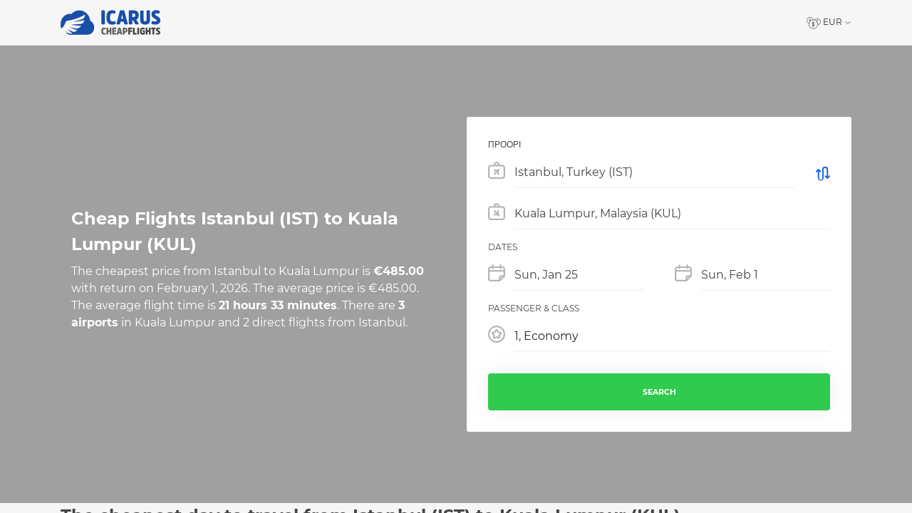

--- FILE ---
content_type: text/html; charset=UTF-8
request_url: https://icheapflights.com/flights/istanbul-ist-to-kuala-lumpur-international-airport-kul
body_size: 13380
content:
<!DOCTYPE html>
<html lang="en-US">

<head>
      <meta charset="UTF-8">
    <meta http-equiv="X-UA-Compatible" content="IE=edge">
    <meta name="viewport" content="width=device-width,minimal-ui">
          <link rel="canonical" href="https://icheapflights.com/flights/istanbul-ist-to-kuala-lumpur-international-airport-kul">
        <script async src="https://pagead2.googlesyndication.com/pagead/js/adsbygoogle.js?client=ca-pub-4493924743295267"
     crossorigin="anonymous"></script>
    <link rel="apple-touch-startup-image" href="https://icheapflights.com/wp-content/plugins/cheapflights/assets/pwa/apple-splash-2048-2732.png" media="(device-width: 1024px) and (device-height: 1366px) and (-webkit-device-pixel-ratio: 2) and (orientation: portrait)">
    <link rel="apple-touch-startup-image" href="https://icheapflights.com/wp-content/plugins/cheapflights/assets/pwa/apple-splash-2732-2048.png" media="(device-width: 1024px) and (device-height: 1366px) and (-webkit-device-pixel-ratio: 2) and (orientation: landscape)">
    <link rel="apple-touch-startup-image" href="https://icheapflights.com/wp-content/plugins/cheapflights/assets/pwa/apple-splash-1668-2388.png" media="(device-width: 834px) and (device-height: 1194px) and (-webkit-device-pixel-ratio: 2) and (orientation: portrait)">
    <link rel="apple-touch-startup-image" href="https://icheapflights.com/wp-content/plugins/cheapflights/assets/pwa/apple-splash-2388-1668.png" media="(device-width: 834px) and (device-height: 1194px) and (-webkit-device-pixel-ratio: 2) and (orientation: landscape)">
    <link rel="apple-touch-startup-image" href="https://icheapflights.com/wp-content/plugins/cheapflights/assets/pwa/apple-splash-1668-2224.png" media="(device-width: 834px) and (device-height: 1112px) and (-webkit-device-pixel-ratio: 2) and (orientation: portrait)">
    <link rel="apple-touch-startup-image" href="https://icheapflights.com/wp-content/plugins/cheapflights/assets/pwa/apple-splash-2224-1668.png" media="(device-width: 834px) and (device-height: 1112px) and (-webkit-device-pixel-ratio: 2) and (orientation: landscape)">
    <link rel="apple-touch-startup-image" href="https://icheapflights.com/wp-content/plugins/cheapflights/assets/pwa/apple-splash-1536-2048.png" media="(device-width: 768px) and (device-height: 1024px) and (-webkit-device-pixel-ratio: 2) and (orientation: portrait)">
    <link rel="apple-touch-startup-image" href="https://icheapflights.com/wp-content/plugins/cheapflights/assets/pwa/apple-splash-2048-1536.png" media="(device-width: 768px) and (device-height: 1024px) and (-webkit-device-pixel-ratio: 2) and (orientation: landscape)">
    <link rel="apple-touch-startup-image" href="https://icheapflights.com/wp-content/plugins/cheapflights/assets/pwa/apple-splash-1242-2688.png" media="(device-width: 414px) and (device-height: 896px) and (-webkit-device-pixel-ratio: 3) and (orientation: portrait)">
    <link rel="apple-touch-startup-image" href="https://icheapflights.com/wp-content/plugins/cheapflights/assets/pwa/apple-splash-2688-1242.png" media="(device-width: 414px) and (device-height: 896px) and (-webkit-device-pixel-ratio: 3) and (orientation: landscape)">
    <link rel="apple-touch-startup-image" href="https://icheapflights.com/wp-content/plugins/cheapflights/assets/pwa/apple-splash-1125-2436.png" media="(device-width: 375px) and (device-height: 812px) and (-webkit-device-pixel-ratio: 3) and (orientation: portrait)">
    <link rel="apple-touch-startup-image" href="https://icheapflights.com/wp-content/plugins/cheapflights/assets/pwa/apple-splash-2436-1125.png" media="(device-width: 375px) and (device-height: 812px) and (-webkit-device-pixel-ratio: 3) and (orientation: landscape)">
    <link rel="apple-touch-startup-image" href="https://icheapflights.com/wp-content/plugins/cheapflights/assets/pwa/apple-splash-828-1792.png" media="(device-width: 414px) and (device-height: 896px) and (-webkit-device-pixel-ratio: 2) and (orientation: portrait)">
    <link rel="apple-touch-startup-image" href="https://icheapflights.com/wp-content/plugins/cheapflights/assets/pwa/apple-splash-1792-828.png" media="(device-width: 414px) and (device-height: 896px) and (-webkit-device-pixel-ratio: 2) and (orientation: landscape)">
    <link rel="apple-touch-startup-image" href="https://icheapflights.com/wp-content/plugins/cheapflights/assets/pwa/apple-splash-1242-2208.png" media="(device-width: 414px) and (device-height: 736px) and (-webkit-device-pixel-ratio: 3) and (orientation: portrait)">
    <link rel="apple-touch-startup-image" href="https://icheapflights.com/wp-content/plugins/cheapflights/assets/pwa/apple-splash-2208-1242.png" media="(device-width: 414px) and (device-height: 736px) and (-webkit-device-pixel-ratio: 3) and (orientation: landscape)">
    <link rel="apple-touch-startup-image" href="https://icheapflights.com/wp-content/plugins/cheapflights/assets/pwa/apple-splash-750-1334.png" media="(device-width: 375px) and (device-height: 667px) and (-webkit-device-pixel-ratio: 2) and (orientation: portrait)">
    <link rel="apple-touch-startup-image" href="https://icheapflights.com/wp-content/plugins/cheapflights/assets/pwa/apple-splash-1334-750.png" media="(device-width: 375px) and (device-height: 667px) and (-webkit-device-pixel-ratio: 2) and (orientation: landscape)">
    <link rel="apple-touch-startup-image" href="https://icheapflights.com/wp-content/plugins/cheapflights/assets/pwa/apple-splash-640-1136.png" media="(device-width: 320px) and (device-height: 568px) and (-webkit-device-pixel-ratio: 2) and (orientation: portrait)">
    <link rel="apple-touch-startup-image" href="https://icheapflights.com/wp-content/plugins/cheapflights/assets/pwa/apple-splash-1136-640.png" media="(device-width: 320px) and (device-height: 568px) and (-webkit-device-pixel-ratio: 2) and (orientation: landscape)">
    <link rel="apple-touch-icon" sizes="180x180" href="https://icheapflights.com/wp-content/plugins/cheapflights/assets/pwa/apple-icon-180.png">
    <link rel="apple-touch-icon" sizes="167x167" href="https://icheapflights.com/wp-content/plugins/cheapflights/assets/pwa/apple-icon-167.png">
    <link rel="apple-touch-icon" sizes="152x152" href="https://icheapflights.com/wp-content/plugins/cheapflights/assets/pwa/apple-icon-152.png">
    <link rel="apple-touch-icon" sizes="120x120" href="https://icheapflights.com/wp-content/plugins/cheapflights/assets/pwa/apple-icon-120.png">
    <meta name="apple-mobile-web-app-capable" content="yes">
    <meta name='robots' content='index, follow, max-image-preview:large, max-snippet:-1, max-video-preview:-1' />

<!-- Google Tag Manager for WordPress by gtm4wp.com -->
<script data-cfasync="false" data-pagespeed-no-defer>
	var gtm4wp_datalayer_name = "dataLayer";
	var dataLayer = dataLayer || [];
</script>
<!-- End Google Tag Manager for WordPress by gtm4wp.com -->
	<!-- This site is optimized with the Yoast SEO plugin v21.0 - https://yoast.com/wordpress/plugins/seo/ -->
	<title>Istanbul (IST) to Kuala Lumpur International Airport (KUL) - Icarus Cheap Flights</title>
	<meta name="description" content="The cheapest price from Istanbul to Kuala Lumpur is €485.00 with return on February 1, 2026. The average price is €485.00. The average flight time is 21 hours 33 minutes. There are 3 airports in Kuala Lumpur and 2 direct flights from Istanbul." />
	<link rel="canonical" href="https://icheapflights.com/flights/istanbul-ist-to-kuala-lumpur-international-airport-kul" />
	<meta property="og:locale" content="en_US" />
	<meta property="og:type" content="article" />
	<meta property="og:title" content="Istanbul (IST) to Kuala Lumpur International Airport (KUL) - Icarus Cheap Flights" />
	<meta property="og:url" content="https://icheapflights.com/flights/istanbul-ist-to-kuala-lumpur-international-airport-kul" />
	<meta property="og:site_name" content="Icarus Cheap Flights" />
	<meta property="article:publisher" content="https://www.facebook.com/icheapflights" />
	<meta property="og:image" content="https://icheapflights.com/wp-content/uploads/2020/03/icarus-logo-fb.png" />
	<meta property="og:image:width" content="600" />
	<meta property="og:image:height" content="315" />
	<meta property="og:image:type" content="image/png" />
	<meta name="twitter:card" content="summary_large_image" />
	<script type="application/ld+json" class="yoast-schema-graph">{"@context":"https://schema.org","@graph":[{"@type":"WebPage","@id":"https://icheapflights.com/flights/istanbul-ist-to-kuala-lumpur-international-airport-kul","url":"https://icheapflights.com/flights/istanbul-ist-to-kuala-lumpur-international-airport-kul","name":"Istanbul (IST) to Kuala Lumpur International Airport (KUL) - Icarus Cheap Flights","isPartOf":{"@id":"https://icheapflights.com/#website"},"datePublished":"2020-03-19T07:28:37+00:00","dateModified":"2020-03-19T07:28:37+00:00","breadcrumb":{"@id":"https://icheapflights.com/flights/istanbul-ist-to-kuala-lumpur-international-airport-kul#breadcrumb"},"inLanguage":"en-US","potentialAction":[{"@type":"ReadAction","target":["https://icheapflights.com/flights/istanbul-ist-to-kuala-lumpur-international-airport-kul"]}]},{"@type":"BreadcrumbList","@id":"https://icheapflights.com/flights/istanbul-ist-to-kuala-lumpur-international-airport-kul#breadcrumb","itemListElement":[{"@type":"ListItem","position":1,"name":"iCheapflights","item":"https://icheapflights.com/"},{"@type":"ListItem","position":2,"name":"Istanbul (IST) to Kuala Lumpur International Airport (KUL)"}]},{"@type":"WebSite","@id":"https://icheapflights.com/#website","url":"https://icheapflights.com/","name":"Icarus Cheap Flights","description":"Find the cheapest and best flight for you","publisher":{"@id":"https://icheapflights.com/#organization"},"potentialAction":[{"@type":"SearchAction","target":{"@type":"EntryPoint","urlTemplate":"https://icheapflights.com/?s={search_term_string}"},"query-input":"required name=search_term_string"}],"inLanguage":"en-US"},{"@type":"Organization","@id":"https://icheapflights.com/#organization","name":"Icarus Cheap Flights","url":"https://icheapflights.com/","logo":{"@type":"ImageObject","inLanguage":"en-US","@id":"https://icheapflights.com/#/schema/logo/image/","url":"https://icheapflights.com/wp-content/uploads/2020/03/logo-icarus-cheapflights-dark-blue.svg","contentUrl":"https://icheapflights.com/wp-content/uploads/2020/03/logo-icarus-cheapflights-dark-blue.svg","width":140.39,"height":34.5,"caption":"Icarus Cheap Flights"},"image":{"@id":"https://icheapflights.com/#/schema/logo/image/"},"sameAs":["https://www.facebook.com/icheapflights","https://www.instagram.com/icaruscheapflights/"]}]}</script>
	<!-- / Yoast SEO plugin. -->


<link rel='dns-prefetch' href='//polyfill.io' />
<link rel='dns-prefetch' href='//www.googletagmanager.com' />
<link rel="alternate" type="application/rss+xml" title="Icarus Cheap Flights &raquo; Feed" href="https://icheapflights.com/feed" />

<link rel='stylesheet' id='wp-block-library-css' href='https://icheapflights.com/wp-includes/css/dist/block-library/style.min.css?ver=6.3.7' type='text/css' media='all' />
<style id='wp-block-library-theme-inline-css' type='text/css'>
.wp-block-audio figcaption{color:#555;font-size:13px;text-align:center}.is-dark-theme .wp-block-audio figcaption{color:hsla(0,0%,100%,.65)}.wp-block-audio{margin:0 0 1em}.wp-block-code{border:1px solid #ccc;border-radius:4px;font-family:Menlo,Consolas,monaco,monospace;padding:.8em 1em}.wp-block-embed figcaption{color:#555;font-size:13px;text-align:center}.is-dark-theme .wp-block-embed figcaption{color:hsla(0,0%,100%,.65)}.wp-block-embed{margin:0 0 1em}.blocks-gallery-caption{color:#555;font-size:13px;text-align:center}.is-dark-theme .blocks-gallery-caption{color:hsla(0,0%,100%,.65)}.wp-block-image figcaption{color:#555;font-size:13px;text-align:center}.is-dark-theme .wp-block-image figcaption{color:hsla(0,0%,100%,.65)}.wp-block-image{margin:0 0 1em}.wp-block-pullquote{border-bottom:4px solid;border-top:4px solid;color:currentColor;margin-bottom:1.75em}.wp-block-pullquote cite,.wp-block-pullquote footer,.wp-block-pullquote__citation{color:currentColor;font-size:.8125em;font-style:normal;text-transform:uppercase}.wp-block-quote{border-left:.25em solid;margin:0 0 1.75em;padding-left:1em}.wp-block-quote cite,.wp-block-quote footer{color:currentColor;font-size:.8125em;font-style:normal;position:relative}.wp-block-quote.has-text-align-right{border-left:none;border-right:.25em solid;padding-left:0;padding-right:1em}.wp-block-quote.has-text-align-center{border:none;padding-left:0}.wp-block-quote.is-large,.wp-block-quote.is-style-large,.wp-block-quote.is-style-plain{border:none}.wp-block-search .wp-block-search__label{font-weight:700}.wp-block-search__button{border:1px solid #ccc;padding:.375em .625em}:where(.wp-block-group.has-background){padding:1.25em 2.375em}.wp-block-separator.has-css-opacity{opacity:.4}.wp-block-separator{border:none;border-bottom:2px solid;margin-left:auto;margin-right:auto}.wp-block-separator.has-alpha-channel-opacity{opacity:1}.wp-block-separator:not(.is-style-wide):not(.is-style-dots){width:100px}.wp-block-separator.has-background:not(.is-style-dots){border-bottom:none;height:1px}.wp-block-separator.has-background:not(.is-style-wide):not(.is-style-dots){height:2px}.wp-block-table{margin:0 0 1em}.wp-block-table td,.wp-block-table th{word-break:normal}.wp-block-table figcaption{color:#555;font-size:13px;text-align:center}.is-dark-theme .wp-block-table figcaption{color:hsla(0,0%,100%,.65)}.wp-block-video figcaption{color:#555;font-size:13px;text-align:center}.is-dark-theme .wp-block-video figcaption{color:hsla(0,0%,100%,.65)}.wp-block-video{margin:0 0 1em}.wp-block-template-part.has-background{margin-bottom:0;margin-top:0;padding:1.25em 2.375em}
</style>
<style id='classic-theme-styles-inline-css' type='text/css'>
/*! This file is auto-generated */
.wp-block-button__link{color:#fff;background-color:#32373c;border-radius:9999px;box-shadow:none;text-decoration:none;padding:calc(.667em + 2px) calc(1.333em + 2px);font-size:1.125em}.wp-block-file__button{background:#32373c;color:#fff;text-decoration:none}
</style>
<style id='global-styles-inline-css' type='text/css'>
body{--wp--preset--color--black: #000000;--wp--preset--color--cyan-bluish-gray: #abb8c3;--wp--preset--color--white: #ffffff;--wp--preset--color--pale-pink: #f78da7;--wp--preset--color--vivid-red: #cf2e2e;--wp--preset--color--luminous-vivid-orange: #ff6900;--wp--preset--color--luminous-vivid-amber: #fcb900;--wp--preset--color--light-green-cyan: #7bdcb5;--wp--preset--color--vivid-green-cyan: #00d084;--wp--preset--color--pale-cyan-blue: #8ed1fc;--wp--preset--color--vivid-cyan-blue: #0693e3;--wp--preset--color--vivid-purple: #9b51e0;--wp--preset--color--primary: #3463af;--wp--preset--gradient--vivid-cyan-blue-to-vivid-purple: linear-gradient(135deg,rgba(6,147,227,1) 0%,rgb(155,81,224) 100%);--wp--preset--gradient--light-green-cyan-to-vivid-green-cyan: linear-gradient(135deg,rgb(122,220,180) 0%,rgb(0,208,130) 100%);--wp--preset--gradient--luminous-vivid-amber-to-luminous-vivid-orange: linear-gradient(135deg,rgba(252,185,0,1) 0%,rgba(255,105,0,1) 100%);--wp--preset--gradient--luminous-vivid-orange-to-vivid-red: linear-gradient(135deg,rgba(255,105,0,1) 0%,rgb(207,46,46) 100%);--wp--preset--gradient--very-light-gray-to-cyan-bluish-gray: linear-gradient(135deg,rgb(238,238,238) 0%,rgb(169,184,195) 100%);--wp--preset--gradient--cool-to-warm-spectrum: linear-gradient(135deg,rgb(74,234,220) 0%,rgb(151,120,209) 20%,rgb(207,42,186) 40%,rgb(238,44,130) 60%,rgb(251,105,98) 80%,rgb(254,248,76) 100%);--wp--preset--gradient--blush-light-purple: linear-gradient(135deg,rgb(255,206,236) 0%,rgb(152,150,240) 100%);--wp--preset--gradient--blush-bordeaux: linear-gradient(135deg,rgb(254,205,165) 0%,rgb(254,45,45) 50%,rgb(107,0,62) 100%);--wp--preset--gradient--luminous-dusk: linear-gradient(135deg,rgb(255,203,112) 0%,rgb(199,81,192) 50%,rgb(65,88,208) 100%);--wp--preset--gradient--pale-ocean: linear-gradient(135deg,rgb(255,245,203) 0%,rgb(182,227,212) 50%,rgb(51,167,181) 100%);--wp--preset--gradient--electric-grass: linear-gradient(135deg,rgb(202,248,128) 0%,rgb(113,206,126) 100%);--wp--preset--gradient--midnight: linear-gradient(135deg,rgb(2,3,129) 0%,rgb(40,116,252) 100%);--wp--preset--font-size--small: 13px;--wp--preset--font-size--medium: 20px;--wp--preset--font-size--large: 36px;--wp--preset--font-size--x-large: 42px;--wp--preset--spacing--20: 0.44rem;--wp--preset--spacing--30: 0.67rem;--wp--preset--spacing--40: 1rem;--wp--preset--spacing--50: 1.5rem;--wp--preset--spacing--60: 2.25rem;--wp--preset--spacing--70: 3.38rem;--wp--preset--spacing--80: 5.06rem;--wp--preset--shadow--natural: 6px 6px 9px rgba(0, 0, 0, 0.2);--wp--preset--shadow--deep: 12px 12px 50px rgba(0, 0, 0, 0.4);--wp--preset--shadow--sharp: 6px 6px 0px rgba(0, 0, 0, 0.2);--wp--preset--shadow--outlined: 6px 6px 0px -3px rgba(255, 255, 255, 1), 6px 6px rgba(0, 0, 0, 1);--wp--preset--shadow--crisp: 6px 6px 0px rgba(0, 0, 0, 1);}:where(.is-layout-flex){gap: 0.5em;}:where(.is-layout-grid){gap: 0.5em;}body .is-layout-flow > .alignleft{float: left;margin-inline-start: 0;margin-inline-end: 2em;}body .is-layout-flow > .alignright{float: right;margin-inline-start: 2em;margin-inline-end: 0;}body .is-layout-flow > .aligncenter{margin-left: auto !important;margin-right: auto !important;}body .is-layout-constrained > .alignleft{float: left;margin-inline-start: 0;margin-inline-end: 2em;}body .is-layout-constrained > .alignright{float: right;margin-inline-start: 2em;margin-inline-end: 0;}body .is-layout-constrained > .aligncenter{margin-left: auto !important;margin-right: auto !important;}body .is-layout-constrained > :where(:not(.alignleft):not(.alignright):not(.alignfull)){max-width: var(--wp--style--global--content-size);margin-left: auto !important;margin-right: auto !important;}body .is-layout-constrained > .alignwide{max-width: var(--wp--style--global--wide-size);}body .is-layout-flex{display: flex;}body .is-layout-flex{flex-wrap: wrap;align-items: center;}body .is-layout-flex > *{margin: 0;}body .is-layout-grid{display: grid;}body .is-layout-grid > *{margin: 0;}:where(.wp-block-columns.is-layout-flex){gap: 2em;}:where(.wp-block-columns.is-layout-grid){gap: 2em;}:where(.wp-block-post-template.is-layout-flex){gap: 1.25em;}:where(.wp-block-post-template.is-layout-grid){gap: 1.25em;}.has-black-color{color: var(--wp--preset--color--black) !important;}.has-cyan-bluish-gray-color{color: var(--wp--preset--color--cyan-bluish-gray) !important;}.has-white-color{color: var(--wp--preset--color--white) !important;}.has-pale-pink-color{color: var(--wp--preset--color--pale-pink) !important;}.has-vivid-red-color{color: var(--wp--preset--color--vivid-red) !important;}.has-luminous-vivid-orange-color{color: var(--wp--preset--color--luminous-vivid-orange) !important;}.has-luminous-vivid-amber-color{color: var(--wp--preset--color--luminous-vivid-amber) !important;}.has-light-green-cyan-color{color: var(--wp--preset--color--light-green-cyan) !important;}.has-vivid-green-cyan-color{color: var(--wp--preset--color--vivid-green-cyan) !important;}.has-pale-cyan-blue-color{color: var(--wp--preset--color--pale-cyan-blue) !important;}.has-vivid-cyan-blue-color{color: var(--wp--preset--color--vivid-cyan-blue) !important;}.has-vivid-purple-color{color: var(--wp--preset--color--vivid-purple) !important;}.has-black-background-color{background-color: var(--wp--preset--color--black) !important;}.has-cyan-bluish-gray-background-color{background-color: var(--wp--preset--color--cyan-bluish-gray) !important;}.has-white-background-color{background-color: var(--wp--preset--color--white) !important;}.has-pale-pink-background-color{background-color: var(--wp--preset--color--pale-pink) !important;}.has-vivid-red-background-color{background-color: var(--wp--preset--color--vivid-red) !important;}.has-luminous-vivid-orange-background-color{background-color: var(--wp--preset--color--luminous-vivid-orange) !important;}.has-luminous-vivid-amber-background-color{background-color: var(--wp--preset--color--luminous-vivid-amber) !important;}.has-light-green-cyan-background-color{background-color: var(--wp--preset--color--light-green-cyan) !important;}.has-vivid-green-cyan-background-color{background-color: var(--wp--preset--color--vivid-green-cyan) !important;}.has-pale-cyan-blue-background-color{background-color: var(--wp--preset--color--pale-cyan-blue) !important;}.has-vivid-cyan-blue-background-color{background-color: var(--wp--preset--color--vivid-cyan-blue) !important;}.has-vivid-purple-background-color{background-color: var(--wp--preset--color--vivid-purple) !important;}.has-black-border-color{border-color: var(--wp--preset--color--black) !important;}.has-cyan-bluish-gray-border-color{border-color: var(--wp--preset--color--cyan-bluish-gray) !important;}.has-white-border-color{border-color: var(--wp--preset--color--white) !important;}.has-pale-pink-border-color{border-color: var(--wp--preset--color--pale-pink) !important;}.has-vivid-red-border-color{border-color: var(--wp--preset--color--vivid-red) !important;}.has-luminous-vivid-orange-border-color{border-color: var(--wp--preset--color--luminous-vivid-orange) !important;}.has-luminous-vivid-amber-border-color{border-color: var(--wp--preset--color--luminous-vivid-amber) !important;}.has-light-green-cyan-border-color{border-color: var(--wp--preset--color--light-green-cyan) !important;}.has-vivid-green-cyan-border-color{border-color: var(--wp--preset--color--vivid-green-cyan) !important;}.has-pale-cyan-blue-border-color{border-color: var(--wp--preset--color--pale-cyan-blue) !important;}.has-vivid-cyan-blue-border-color{border-color: var(--wp--preset--color--vivid-cyan-blue) !important;}.has-vivid-purple-border-color{border-color: var(--wp--preset--color--vivid-purple) !important;}.has-vivid-cyan-blue-to-vivid-purple-gradient-background{background: var(--wp--preset--gradient--vivid-cyan-blue-to-vivid-purple) !important;}.has-light-green-cyan-to-vivid-green-cyan-gradient-background{background: var(--wp--preset--gradient--light-green-cyan-to-vivid-green-cyan) !important;}.has-luminous-vivid-amber-to-luminous-vivid-orange-gradient-background{background: var(--wp--preset--gradient--luminous-vivid-amber-to-luminous-vivid-orange) !important;}.has-luminous-vivid-orange-to-vivid-red-gradient-background{background: var(--wp--preset--gradient--luminous-vivid-orange-to-vivid-red) !important;}.has-very-light-gray-to-cyan-bluish-gray-gradient-background{background: var(--wp--preset--gradient--very-light-gray-to-cyan-bluish-gray) !important;}.has-cool-to-warm-spectrum-gradient-background{background: var(--wp--preset--gradient--cool-to-warm-spectrum) !important;}.has-blush-light-purple-gradient-background{background: var(--wp--preset--gradient--blush-light-purple) !important;}.has-blush-bordeaux-gradient-background{background: var(--wp--preset--gradient--blush-bordeaux) !important;}.has-luminous-dusk-gradient-background{background: var(--wp--preset--gradient--luminous-dusk) !important;}.has-pale-ocean-gradient-background{background: var(--wp--preset--gradient--pale-ocean) !important;}.has-electric-grass-gradient-background{background: var(--wp--preset--gradient--electric-grass) !important;}.has-midnight-gradient-background{background: var(--wp--preset--gradient--midnight) !important;}.has-small-font-size{font-size: var(--wp--preset--font-size--small) !important;}.has-medium-font-size{font-size: var(--wp--preset--font-size--medium) !important;}.has-large-font-size{font-size: var(--wp--preset--font-size--large) !important;}.has-x-large-font-size{font-size: var(--wp--preset--font-size--x-large) !important;}
.wp-block-navigation a:where(:not(.wp-element-button)){color: inherit;}
:where(.wp-block-post-template.is-layout-flex){gap: 1.25em;}:where(.wp-block-post-template.is-layout-grid){gap: 1.25em;}
:where(.wp-block-columns.is-layout-flex){gap: 2em;}:where(.wp-block-columns.is-layout-grid){gap: 2em;}
.wp-block-pullquote{font-size: 1.5em;line-height: 1.6;}
</style>
<link rel='stylesheet' id='cheapflights-theme.js-theme.css-css' href='https://icheapflights.com/wp-content/plugins/cheapflights/build/theme.4465b1f6.css?ver=6.3.7' type='text/css' media='all' />
<script type='text/javascript' src='https://icheapflights.com/wp-includes/js/jquery/jquery.min.js?ver=3.7.0' id='jquery-core-js'></script>
<script type='text/javascript' src='https://icheapflights.com/wp-includes/js/jquery/jquery-migrate.min.js?ver=3.4.1' id='jquery-migrate-js'></script>
<script id="jquery-js-after" type="text/javascript">
jQuery(document).ready(function() {
	jQuery(".1e9aca064bbd235269cc5ff59ad1b5f3").click(function() {
		jQuery.post(
			"https://icheapflights.com/wp-admin/admin-ajax.php", {
				"action": "quick_adsense_onpost_ad_click",
				"quick_adsense_onpost_ad_index": jQuery(this).attr("data-index"),
				"quick_adsense_nonce": "ae81a857f5",
			}, function(response) { }
		);
	});
});
</script>
<link rel="https://api.w.org/" href="https://icheapflights.com/wp-json/" /><link rel="alternate" type="application/json" href="https://icheapflights.com/wp-json/wp/v2/cheapflights-result/390" /><link rel="EditURI" type="application/rsd+xml" title="RSD" href="https://icheapflights.com/xmlrpc.php?rsd" />
<meta name="generator" content="WordPress 6.3.7" />
<link rel='shortlink' href='https://icheapflights.com/?p=390' />
<meta name="generator" content="Site Kit by Google 1.170.0" /><!-- Start GPT Tag -->
<script async src='https://securepubads.g.doubleclick.net/tag/js/gpt.js'></script>
<script>
  window.googletag = window.googletag || {cmd: []};
  googletag.cmd.push(function() {
    googletag.defineSlot('/271673249/icheapflights_native_1', 'fluid', 'div-gpt-ad-6714043-1')
             .addService(googletag.pubads());
    googletag.defineSlot('/271673249/icheapflights_native_2', 'fluid', 'div-gpt-ad-6714043-2')
             .addService(googletag.pubads());
    googletag.defineSlot('/271673249/icheapflights_native_3', 'fluid', 'div-gpt-ad-6714043-3')
             .addService(googletag.pubads());
    googletag.defineSlot('/271673249/icheapflights_native_4', 'fluid', 'div-gpt-ad-6714043-4')
             .addService(googletag.pubads());
    googletag.defineSlot('/271673249/icheapflights_native_5', 'fluid', 'div-gpt-ad-6714043-5')
             .addService(googletag.pubads());

	googletag.defineSlot('/271673249/i_cheap_flighrs_may_2022', [[250, 250], [300, 250], [728, 90]], 'div-gpt-ad-1652686409586-0').addService(googletag.pubads()); 
	  
	   googletag.cmd.push(function() {
    googletag.defineSlot('/271673249/In_House_Ads_Icheap_flights', [300, 600], 'div-gpt-ad-1652693364977-0').addService(googletag.pubads());	  
	  
	  
    googletag.pubads().enableSingleRequest();
    googletag.enableServices();
  });
</script>
<!-- End GPT Tag -->
<meta name="fo-verify" content="3410b20a-6626-4580-9a3f-a87d20b2a49e">
<script data-ad-client="ca-pub-3082135928321572" async src="https://pagead2.googlesyndication.com/pagead/js/adsbygoogle.js"></script>		<link rel="manifest" href="https://icheapflights.com/wp-json/wp/v2/web-app-manifest">
					<meta name="theme-color" content="#fff">
								<meta name="apple-mobile-web-app-capable" content="yes">
				<meta name="mobile-web-app-capable" content="yes">

				<link rel="apple-touch-startup-image" href="https://icheapflights.com/wp-content/plugins/cheapflights/assets/pwa/manifest-icon-192.png">

				<meta name="apple-mobile-web-app-title" content="Cheapflights">
		<meta name="application-name" content="Cheapflights">
		
<!-- Google Tag Manager for WordPress by gtm4wp.com -->
<!-- GTM Container placement set to footer -->
<script data-cfasync="false" data-pagespeed-no-defer>
	var dataLayer_content = {"pagePostType":"cheapflights-result","pagePostType2":"single-cheapflights-result"};
	dataLayer.push( dataLayer_content );
</script>
<script data-cfasync="false" data-pagespeed-no-defer>
(function(w,d,s,l,i){w[l]=w[l]||[];w[l].push({'gtm.start':
new Date().getTime(),event:'gtm.js'});var f=d.getElementsByTagName(s)[0],
j=d.createElement(s),dl=l!='dataLayer'?'&l='+l:'';j.async=true;j.src=
'//www.googletagmanager.com/gtm.js?id='+i+dl;f.parentNode.insertBefore(j,f);
})(window,document,'script','dataLayer','GTM-5HJ3X5H');
</script>
<!-- End Google Tag Manager for WordPress by gtm4wp.com --><link rel="icon" href="https://icheapflights.com/wp-content/uploads/2020/06/cropped-icarus-512x512-favicon-32x32.png" sizes="32x32" />
<link rel="icon" href="https://icheapflights.com/wp-content/uploads/2020/06/cropped-icarus-512x512-favicon-192x192.png" sizes="192x192" />
<link rel="apple-touch-icon" href="https://icheapflights.com/wp-content/uploads/2020/06/cropped-icarus-512x512-favicon-180x180.png" />
<meta name="msapplication-TileImage" content="https://icheapflights.com/wp-content/uploads/2020/06/cropped-icarus-512x512-favicon-270x270.png" />
	
<script async src="https://securepubads.g.doubleclick.net/tag/js/gpt.js"></script>
<script>
  window.googletag = window.googletag || {cmd: []};
  googletag.cmd.push(function() {

var mapLeader = googletag.sizeMapping().
addSize([320, 200], [[300, 250], [250, 250]]).
addSize([480, 200], [[300, 250], [250, 250]]).
addSize([760, 200], [[728, 90]]).
addSize([1000, 200], [[728, 90]]).
addSize([1050, 200], [[728, 90]]).
build();

var mapLeader2 = googletag.sizeMapping().
addSize([990, 200], [[300, 600]]).
build();


    googletag.defineSlot('/271673249/In_House_Ads_Icheap_flights', [300, 600], 'div-gpt-ad-1652784291069-0').defineSizeMapping(mapLeader2).addService(googletag.pubads());
	  
	  googletag.defineSlot('/271673249/icheapflights_infeed_4', [[300, 250], [728, 90]], 'div-gpt-ad-1652790708678-0').defineSizeMapping(mapLeader).addService(googletag.pubads());
	  
	  googletag.defineSlot('/271673249/Search_Result_Page_ICheap_Flights', [[250, 250], [300, 250], [728, 90]], 'div-gpt-ad-1652791159269-0').defineSizeMapping(mapLeader).addService(googletag.pubads());
	  
    googletag.pubads().enableSingleRequest();
    googletag.enableServices();
  });
</script>
</head>

<body class="cheapflights-result-template-default single single-cheapflights-result postid-390 wp-custom-logo wp-embed-responsive cheapflights-result-landing">
    <div class="site-wrapper scroll">
    <header class="site-header">
      <div class="container">
        <nav class="navbar">
          <a href="https://icheapflights.com/" class="custom-logo-link" rel="home"><img width="140" height="35" src="https://icheapflights.com/wp-content/uploads/2020/03/logo-icarus-cheapflights-dark-blue.svg" class="custom-logo" alt="Icarus Cheap Flights" decoding="async" /></a>          <div id="cheapflights-currency-selector"></div>
        </nav>
    </header>
    <div class="page-header">
      <div class="container">
              </div>
    </div>
    <main class="site-content site-content--cheapflights-result site-content--cheapflights-result-landing">
<section class="cheapflights-result-landing-hero">
    <div class="cheapflights-result-landing-hero__background-overlay"></div>
  <div class="cheapflights-result-landing-hero__content container">
    <div class="row">
      <div class="col-12 col-md-6 cheapflights-result-landing-hero__description">
        <div>
          <h1>
            Cheap Flights Istanbul (IST) to Kuala Lumpur (KUL)          </h1>
          <p>
            The cheapest price from Istanbul to Kuala Lumpur is <strong>€485.00</strong> with return on February 1, 2026. The average price is €485.00. The average flight time is <strong>21 hours 33 minutes</strong>. There are <strong>3 airports</strong> in Kuala Lumpur and 2 direct flights from Istanbul.          </p>
        </div>
      </div>
      <div class="col-12 col-md-6 single-cheapflights-result__form single-cheapflights-result__form--hero">
        <div class="cheapflights-search-form"></div>      </div>
    </div>
  </div>
  </section>

<div class="container">
      <h2>
      The cheapest day to travel from Istanbul (IST) to Kuala Lumpur (KUL)    </h2>
    <p>
      The <strong>cheapest day to travel by plane</strong> from Istanbul to Kuala Lumpur seems to be <strong>Wednesday</strong> while the most expensive flights day is Thursday.    </p>
    <div class="search-result-week">
      <canvas data-week-prices="[{&quot;week&quot;:&quot;1&quot;,&quot;week_name&quot;:&quot;Monday&quot;,&quot;price&quot;:226.5,&quot;formatted_price&quot;:&quot;\u20ac226.50&quot;},{&quot;week&quot;:&quot;2&quot;,&quot;week_name&quot;:&quot;Tuesday&quot;,&quot;price&quot;:234,&quot;formatted_price&quot;:&quot;\u20ac234.00&quot;},{&quot;week&quot;:&quot;3&quot;,&quot;week_name&quot;:&quot;Wednesday&quot;,&quot;price&quot;:215.5,&quot;formatted_price&quot;:&quot;\u20ac215.50&quot;},{&quot;week&quot;:&quot;4&quot;,&quot;week_name&quot;:&quot;Thursday&quot;,&quot;price&quot;:235,&quot;formatted_price&quot;:&quot;\u20ac235.00&quot;},{&quot;week&quot;:&quot;5&quot;,&quot;week_name&quot;:&quot;Friday&quot;,&quot;price&quot;:222.25,&quot;formatted_price&quot;:&quot;\u20ac222.25&quot;},{&quot;week&quot;:&quot;6&quot;,&quot;week_name&quot;:&quot;Saturday&quot;,&quot;price&quot;:232,&quot;formatted_price&quot;:&quot;\u20ac232.00&quot;},{&quot;week&quot;:&quot;7&quot;,&quot;week_name&quot;:&quot;Sunday&quot;,&quot;price&quot;:231.5,&quot;formatted_price&quot;:&quot;\u20ac231.50&quot;}]"
              class="search-result-week-chart"></canvas>
    </div>
  
  <h2>
    Istanbul (IST) to Kuala Lumpur (KUL) Flight Information  </h2>
  <p>
    The average flight time from Istanbul to Kuala Lumpur is <strong>21 hours 33 minutes</strong> with average flight price <strong>€485.00</strong> and total distance <strong>0 km</strong>.  </p>
  <div class="search-result-flight-info">
    <table>
      <tr>
        <td class="search-result-flight-info__icon">
          <svg xmlns="http://www.w3.org/2000/svg" width="22.69" height="22.69" viewBox="0 0 22.69 22.69"><title>icon_faq_long</title><path d="M11.34,0A11.35,11.35,0,1,0,22.69,11.34,11.36,11.36,0,0,0,11.34,0Zm7.14,11.34a.78.78,0,0,0,.78.79h1.82a9.78,9.78,0,0,1-8.95,9V19.26a.79.79,0,0,0-1.57,0v1.83a9.8,9.8,0,0,1-9-9H3.42a.79.79,0,1,0,0-1.57H1.6a9.8,9.8,0,0,1,9-9V3.42a.79.79,0,1,0,1.57,0V1.6a9.78,9.78,0,0,1,8.95,9H19.26A.78.78,0,0,0,18.48,11.34Z" fill="#1e64e5"/><path d="M15.19,7.73,12.5,9.59a2.06,2.06,0,0,0-1.56-.31l-2.57-4a.79.79,0,1,0-1.32.85l2.57,4a2.11,2.11,0,0,0,1.72,3.32,2.12,2.12,0,0,0,2.11-2.11,2.31,2.31,0,0,0,0-.46L16.08,9a.8.8,0,0,0,.2-1.09A.78.78,0,0,0,15.19,7.73Zm-3.31,3.61a.54.54,0,1,1-.54-.53A.54.54,0,0,1,11.88,11.34Z" fill="#1e64e5"/></svg>        </td>
        <th class="search-result-flight-info__label">
          Avg. Flight Duration:        </th>
        <td>21 hours 33 minutes</td>
      </tr>
      <tr>
        <td class="search-result-flight-info__icon">
          <svg xmlns="http://www.w3.org/2000/svg" width="23.46" height="21.39" viewBox="0 0 23.46 21.39"><title>icon_faq_price</title><path d="M14.45,7.05a3.53,3.53,0,1,0-3.53-3.52A3.53,3.53,0,0,0,14.45,7.05ZM12.52,3.53a1.93,1.93,0,1,1,1.93,1.93A1.93,1.93,0,0,1,12.52,3.53Z" fill="#1e64e5"/><path d="M23.2,12.59a2.83,2.83,0,0,0-1.61-1.5,2.78,2.78,0,0,0-2.17.11l-4.7,2.24a2.85,2.85,0,0,1-1,.21h-.11A2.67,2.67,0,0,0,11.21,9.9h-5a3.12,3.12,0,0,0-1.71.59L.31,13.82a.76.76,0,0,0-.3.53.78.78,0,0,0,.16.59.8.8,0,0,0,.53.3.78.78,0,0,0,.59-.16l4.24-3.34a1.59,1.59,0,0,1,.72-.25h5a1.08,1.08,0,1,1,0,2.16H9a.8.8,0,0,0,0,1.6h4.77a4.24,4.24,0,0,0,1.65-.38l4.7-2.23a1.18,1.18,0,0,1,.94-.05,1.21,1.21,0,0,1,.69.64,1.25,1.25,0,0,1-.61,1.69l-5.71,2.61a3,3,0,0,1-1,.22H4.21a3.18,3.18,0,0,0-1.71.57L.32,20a.79.79,0,0,0,.36,1.42H.8a.84.84,0,0,0,.48-.16l2.18-1.64a1.63,1.63,0,0,1,.75-.25H14.45A4.44,4.44,0,0,0,16.09,19l5.71-2.61A2.87,2.87,0,0,0,23.2,12.59Z" fill="#1e64e5"/></svg>        </td>
        <th class="search-result-flight-info__label">
          Flight Price:        </th>
        <td>€485.00</td>
      </tr>
      <tr>
        <td class="search-result-flight-info__icon">
          <svg xmlns="http://www.w3.org/2000/svg" width="17.3" height="22.55" viewBox="0 0 17.3 22.55">
  <path
    d="M8.65,0A8.66,8.66,0,0,0,0,8.65c0,4.59,2.74,9.21,8.15,13.72a.78.78,0,0,0,1,0c5.41-4.51,8.15-9.12,8.15-13.72A8.66,8.66,0,0,0,8.65,0Zm7.09,8.65c0,4-2.39,8-7.09,12.09-4.7-4-7.09-8.12-7.09-12.09a7.09,7.09,0,0,1,14.18,0Z"
    fill="#1e64e5"/>
  <path d="M11.6,12.8H5.7a.79.79,0,0,0,0,1.57h5.9a.79.79,0,0,0,0-1.57Z" fill="#1e64e5"/>
  <path
    d="M12.06,6.24a.7.7,0,0,0-.58.14L9.56,7.74l-2.2-1.1a.78.78,0,0,0-1.09,1A.86.86,0,0,0,6.66,8l1.47.73-.9.64L6,8.91a.74.74,0,0,0-.6,0A.79.79,0,0,0,5,9.34a.83.83,0,0,0,0,.6.8.8,0,0,0,.43.42L7.05,11a.93.93,0,0,0,.29.05.8.8,0,0,0,.45-.14l4.59-3.28a.8.8,0,0,0,.32-.51.75.75,0,0,0-.14-.58A.76.76,0,0,0,12.06,6.24Z"
    fill="#1e64e5"/>
</svg>
        </td>
        <th class="search-result-flight-info__label">
          Flight Depart from:        </th>
        <td>Istanbul</td>
      </tr>
      <tr>
        <td class="search-result-flight-info__icon">
          <svg xmlns="http://www.w3.org/2000/svg" width="17.3" height="22.55" viewBox="0 0 17.3 22.55">
  <path
    d="M8.65,0A8.66,8.66,0,0,0,0,8.65c0,4.59,2.74,9.21,8.15,13.72a.78.78,0,0,0,1,0c5.41-4.51,8.15-9.12,8.15-13.72A8.66,8.66,0,0,0,8.65,0Zm7.09,8.65c0,4-2.39,8-7.09,12.09-4.7-4-7.09-8.12-7.09-12.09a7.09,7.09,0,0,1,14.18,0Z"
    fill="#1e64e5"/>
  <path d="M11.6,12.8H5.7a.79.79,0,0,0,0,1.57h5.9a.79.79,0,0,0,0-1.57Z" fill="#1e64e5"/>
  <path
    d="M12.27,10.07a.75.75,0,0,0-.43-.41L9.66,8.79,9.39,6.34a.77.77,0,0,0-.86-.69A.75.75,0,0,0,8,5.94a.78.78,0,0,0-.17.57L8,8.14,7,7.73,6.74,6.41a.77.77,0,0,0-.33-.5.79.79,0,0,0-.58-.11.77.77,0,0,0-.5.32.78.78,0,0,0-.12.59l.33,1.73a.86.86,0,0,0,.11.28A.84.84,0,0,0,6,9l5.24,2.09a.78.78,0,0,0,.6,0,.77.77,0,0,0,.42-.43A.83.83,0,0,0,12.27,10.07Z"
    fill="#1e64e5"/>
</svg>
        </td>
        <th class="search-result-flight-info__label">
          Flight Arrive in:        </th>
        <td>Kuala Lumpur</td>
      </tr>
      <tr>
        <td class="search-result-flight-info__icon">
          <svg xmlns="http://www.w3.org/2000/svg" width="21.07" height="6.43" viewBox="0 0 21.07 6.43">
  <line x1="0.78" y1="3.23" x2="20.29" y2="3.23" stroke="#1e64e5" stroke-linecap="round"/>
  <line x1="0.75" y1="3.19" x2="3.19" y2="0.75" stroke="#1e64e5" stroke-linecap="round"/>
  <line x1="0.75" y1="3.23" x2="3.19" y2="5.68" stroke="#1e64e5" stroke-linecap="round"/>
  <line x1="20.32" y1="3.19" x2="17.87" y2="0.75" stroke="#1e64e5" stroke-linecap="round"/>
  <line x1="20.32" y1="3.23" x2="17.87" y2="5.68" stroke="#1e64e5" stroke-linecap="round"/>
</svg>
        </td>
        <th class="search-result-flight-info__label">
          Distance:        </th>
        <td>8,374 km</td>
      </tr>
    </table>
  </div>

  <h2 class="mb-5">
    Frequently Asked Questions  </h2>
    <section class="cheapflights-faq">
        <div class="cheapflights-faq__list">
              <details class="cheapflights-faq__faq">
          <summary class="cheapflights-faq__question">
            <svg xmlns="http://www.w3.org/2000/svg" width="17.3" height="22.55" viewBox="0 0 17.3 22.55"><title>icon_faq_airports</title><path d="M8.65,0A8.66,8.66,0,0,0,0,8.65c0,4.59,2.74,9.21,8.15,13.72a.78.78,0,0,0,1,0c5.41-4.51,8.15-9.12,8.15-13.72A8.66,8.66,0,0,0,8.65,0Zm7.09,8.65c0,4-2.39,8-7.09,12.09-4.7-4-7.09-8.12-7.09-12.09a7.09,7.09,0,0,1,14.18,0Z" fill="#1e64e5"/><path d="M11.6,12.8H5.7a.79.79,0,0,0,0,1.57h5.9a.79.79,0,0,0,0-1.57Z" fill="#1e64e5"/><path d="M12.06,6.24a.7.7,0,0,0-.58.14L9.56,7.74l-2.2-1.1a.78.78,0,0,0-1.09,1A.86.86,0,0,0,6.66,8l1.47.73-.9.64L6,8.91a.74.74,0,0,0-.6,0A.79.79,0,0,0,5,9.34a.83.83,0,0,0,0,.6.8.8,0,0,0,.43.42L7.05,11a.93.93,0,0,0,.29.05.8.8,0,0,0,.45-.14l4.59-3.28a.8.8,0,0,0,.32-.51.75.75,0,0,0-.14-.58A.76.76,0,0,0,12.06,6.24Z" fill="#1e64e5"/></svg>            &nbsp;
            How many airports are in <a href="https://icheapflights.com/locations/kuala-lumpur">Kuala Lumpur</a>?          </summary>
          <div class="cheapflights-faq__answer">
            There are <strong>3 airports</strong> in <a href="https://icheapflights.com/locations/kuala-lumpur">Kuala Lumpur</a>: <a href="https://icheapflights.com/locations/kuala-lumpur-international-airport">Kuala Lumpur International Airport</a>, <a href="https://icheapflights.com/locations/sultan-abdul-aziz-shah-airport">Sultan Abdul Aziz Shah Airport</a> and <a href="https://icheapflights.com/locations/sentral-railway-station">Sentral Railway Station</a>.          </div>
        </details>
              <details class="cheapflights-faq__faq">
          <summary class="cheapflights-faq__question">
            <svg xmlns="http://www.w3.org/2000/svg" width="23.46" height="21.39" viewBox="0 0 23.46 21.39"><title>icon_faq_price</title><path d="M14.45,7.05a3.53,3.53,0,1,0-3.53-3.52A3.53,3.53,0,0,0,14.45,7.05ZM12.52,3.53a1.93,1.93,0,1,1,1.93,1.93A1.93,1.93,0,0,1,12.52,3.53Z" fill="#1e64e5"/><path d="M23.2,12.59a2.83,2.83,0,0,0-1.61-1.5,2.78,2.78,0,0,0-2.17.11l-4.7,2.24a2.85,2.85,0,0,1-1,.21h-.11A2.67,2.67,0,0,0,11.21,9.9h-5a3.12,3.12,0,0,0-1.71.59L.31,13.82a.76.76,0,0,0-.3.53.78.78,0,0,0,.16.59.8.8,0,0,0,.53.3.78.78,0,0,0,.59-.16l4.24-3.34a1.59,1.59,0,0,1,.72-.25h5a1.08,1.08,0,1,1,0,2.16H9a.8.8,0,0,0,0,1.6h4.77a4.24,4.24,0,0,0,1.65-.38l4.7-2.23a1.18,1.18,0,0,1,.94-.05,1.21,1.21,0,0,1,.69.64,1.25,1.25,0,0,1-.61,1.69l-5.71,2.61a3,3,0,0,1-1,.22H4.21a3.18,3.18,0,0,0-1.71.57L.32,20a.79.79,0,0,0,.36,1.42H.8a.84.84,0,0,0,.48-.16l2.18-1.64a1.63,1.63,0,0,1,.75-.25H14.45A4.44,4.44,0,0,0,16.09,19l5.71-2.61A2.87,2.87,0,0,0,23.2,12.59Z" fill="#1e64e5"/></svg>            &nbsp;
            What is the best price for a return flight from <a href="https://icheapflights.com/locations/istanbul">Istanbul</a> to <a href="https://icheapflights.com/locations/kuala-lumpur">Kuala Lumpur</a>?          </summary>
          <div class="cheapflights-faq__answer">
            The best price for a return flight from <a href="https://icheapflights.com/locations/istanbul">Istanbul</a> to <a href="https://icheapflights.com/locations/kuala-lumpur">Kuala Lumpur</a> is <strong>€485.00</strong>. The average price for a ticket is €485.00          </div>
        </details>
              <details class="cheapflights-faq__faq">
          <summary class="cheapflights-faq__question">
            <svg xmlns="http://www.w3.org/2000/svg" width="22.69" height="22.69" viewBox="0 0 22.69 22.69"><title>icon_faq_long</title><path d="M11.34,0A11.35,11.35,0,1,0,22.69,11.34,11.36,11.36,0,0,0,11.34,0Zm7.14,11.34a.78.78,0,0,0,.78.79h1.82a9.78,9.78,0,0,1-8.95,9V19.26a.79.79,0,0,0-1.57,0v1.83a9.8,9.8,0,0,1-9-9H3.42a.79.79,0,1,0,0-1.57H1.6a9.8,9.8,0,0,1,9-9V3.42a.79.79,0,1,0,1.57,0V1.6a9.78,9.78,0,0,1,8.95,9H19.26A.78.78,0,0,0,18.48,11.34Z" fill="#1e64e5"/><path d="M15.19,7.73,12.5,9.59a2.06,2.06,0,0,0-1.56-.31l-2.57-4a.79.79,0,1,0-1.32.85l2.57,4a2.11,2.11,0,0,0,1.72,3.32,2.12,2.12,0,0,0,2.11-2.11,2.31,2.31,0,0,0,0-.46L16.08,9a.8.8,0,0,0,.2-1.09A.78.78,0,0,0,15.19,7.73Zm-3.31,3.61a.54.54,0,1,1-.54-.53A.54.54,0,0,1,11.88,11.34Z" fill="#1e64e5"/></svg>            &nbsp;
            How long does it take to fly from <a href="https://icheapflights.com/locations/istanbul">Istanbul</a> to <a href="https://icheapflights.com/locations/kuala-lumpur">Kuala Lumpur</a>?          </summary>
          <div class="cheapflights-faq__answer">
            It takes in average 21 hours 33 minutes to fly from <a href="https://icheapflights.com/locations/istanbul">Istanbul</a> to <a href="https://icheapflights.com/locations/kuala-lumpur">Kuala Lumpur</a> and the fastest time is <strong>21 hours 25 minutes</strong>.          </div>
        </details>
              <details class="cheapflights-faq__faq">
          <summary class="cheapflights-faq__question">
            <svg xmlns="http://www.w3.org/2000/svg" width="24.64" height="15.58" viewBox="0 0 24.64 15.58"><title>icon_faq_airlines</title><path d="M24.59,7.7a.72.72,0,0,0-.94-.4l-.28.1c-.23.08-.49.16-.77.23A8.85,8.85,0,0,1,20.29,8H17a6,6,0,0,0-2.39-4.35h2.06a.72.72,0,0,0,.72-.72.73.73,0,0,0-.72-.73H13.05V.72A.73.73,0,0,0,12.32,0a.72.72,0,0,0-.72.72V2.17H8a.73.73,0,0,0-.72.73A.72.72,0,0,0,8,3.62H10A5.94,5.94,0,0,0,7.65,8H4.35A8.85,8.85,0,0,1,2,7.63c-.28-.07-.54-.15-.77-.23L1,7.3a.72.72,0,0,0-.94.4.73.73,0,0,0,.41,1l.34.12c.26.09.56.18.87.26l.72.18a2.1,2.1,0,0,0-.22.94A2.18,2.18,0,1,0,6.4,9.42H7.62a9.25,9.25,0,0,0,.75,3.8,4.06,4.06,0,0,0,4,2.36,4.07,4.07,0,0,0,4-2.36A9.43,9.43,0,0,0,17,9.42h1.22a2.19,2.19,0,0,0-.12.73,2.18,2.18,0,0,0,4.35,0,2.1,2.1,0,0,0-.22-.94L23,9c.32-.08.61-.17.87-.26l.35-.12A.73.73,0,0,0,24.59,7.7ZM4.35,10.87a.73.73,0,0,1-.73-.72.73.73,0,0,1,.73-.73.73.73,0,0,1,.72.73A.72.72,0,0,1,4.35,10.87Zm8,3.26c-2.43,0-3.26-1.72-3.26-5.43,0-2.49,1.54-4.35,3.26-4.35s3.26,1.86,3.26,4.35C15.58,12.41,14.75,14.13,12.32,14.13Zm8-3.26a.72.72,0,0,1-.72-.72.73.73,0,0,1,.72-.73.73.73,0,0,1,.73.73A.73.73,0,0,1,20.29,10.87Z" fill="#1e64e5"/><path d="M13.41,8H11.23a.73.73,0,0,0-.72.73.72.72,0,0,0,.72.72h2.18a.72.72,0,0,0,.72-.72A.73.73,0,0,0,13.41,8Z" fill="#1e64e5"/></svg>            &nbsp;
            How many airlines fly directly from <a href="https://icheapflights.com/locations/istanbul">Istanbul</a> to <a href="https://icheapflights.com/locations/kuala-lumpur">Kuala Lumpur</a>?          </summary>
          <div class="cheapflights-faq__answer">
            There are <strong>2 airlines</strong> that directly fly from <a href="https://icheapflights.com/locations/istanbul">Istanbul</a> to <a href="https://icheapflights.com/locations/kuala-lumpur">Kuala Lumpur</a>: <a href="https://icheapflights.com/airline/malaysia-airlines">Malaysia Airlines</a> and <a href="https://icheapflights.com/airline/turkish-airlines">Turkish Airlines</a>.          </div>
        </details>
          </div>
  </section>

  <h2 class="mb-5">
    Popular destinations from Istanbul  </h2>
    
  <div class="list-group mb-5">
                  <a href="https://icheapflights.com/tickets/istanbul-ist-to-abakan-aba"
           class="list-group-item list-group-item-action">
          <div class="d-flex w-100 justify-content-between">
            <div>
              From Istanbul (IST) to <strong>Abakan</strong> (ABA)
            </div>
                          <div class="text-right">
                <strong>
                  From €446.00                </strong>
              </div>
                      </div>
        </a>
                        <a href="https://icheapflights.com/tickets/istanbul-ist-to-addis-ababa-add"
           class="list-group-item list-group-item-action">
          <div class="d-flex w-100 justify-content-between">
            <div>
              From Istanbul (IST) to <strong>Addis Ababa</strong> (ADD)
            </div>
                          <div class="text-right">
                <strong>
                  From €289.00                </strong>
              </div>
                      </div>
        </a>
                        <a href="https://icheapflights.com/tickets/istanbul-ist-to-adler-sochi-aer"
           class="list-group-item list-group-item-action">
          <div class="d-flex w-100 justify-content-between">
            <div>
              From Istanbul (IST) to <strong>Adler/Sochi</strong> (AER)
            </div>
                          <div class="text-right">
                <strong>
                  From €95.00                </strong>
              </div>
                      </div>
        </a>
                        <a href="https://icheapflights.com/tickets/istanbul-ist-to-aalesund-aes"
           class="list-group-item list-group-item-action">
          <div class="d-flex w-100 justify-content-between">
            <div>
              From Istanbul (IST) to <strong>Aalesund</strong> (AES)
            </div>
                          <div class="text-right">
                <strong>
                  From €278.00                </strong>
              </div>
                      </div>
        </a>
                        <a href="https://icheapflights.com/tickets/istanbul-ist-to-agadir-aga"
           class="list-group-item list-group-item-action">
          <div class="d-flex w-100 justify-content-between">
            <div>
              From Istanbul (IST) to <strong>Agadir</strong> (AGA)
            </div>
                          <div class="text-right">
                <strong>
                  From €189.00                </strong>
              </div>
                      </div>
        </a>
                        <a href="https://icheapflights.com/tickets/istanbul-ist-to-malaga-agp"
           class="list-group-item list-group-item-action">
          <div class="d-flex w-100 justify-content-between">
            <div>
              From Istanbul (IST) to <strong>Malaga</strong> (AGP)
            </div>
                          <div class="text-right">
                <strong>
                  From €123.00                </strong>
              </div>
                      </div>
        </a>
                        <a href="https://icheapflights.com/tickets/istanbul-ist-to-auckland-akl"
           class="list-group-item list-group-item-action">
          <div class="d-flex w-100 justify-content-between">
            <div>
              From Istanbul (IST) to <strong>Auckland</strong> (AKL)
            </div>
                          <div class="text-right">
                <strong>
                  From €841.00                </strong>
              </div>
                      </div>
        </a>
                        <a href="https://icheapflights.com/tickets/istanbul-ist-to-aktobe-akx"
           class="list-group-item list-group-item-action">
          <div class="d-flex w-100 justify-content-between">
            <div>
              From Istanbul (IST) to <strong>Aktobe</strong> (AKX)
            </div>
                          <div class="text-right">
                <strong>
                  From €157.00                </strong>
              </div>
                      </div>
        </a>
                        <a href="https://icheapflights.com/tickets/istanbul-ist-to-almaty-ala"
           class="list-group-item list-group-item-action">
          <div class="d-flex w-100 justify-content-between">
            <div>
              From Istanbul (IST) to <strong>Almaty</strong> (ALA)
            </div>
                          <div class="text-right">
                <strong>
                  From €227.00                </strong>
              </div>
                      </div>
        </a>
                        <a href="https://icheapflights.com/tickets/istanbul-ist-to-alicante-alc"
           class="list-group-item list-group-item-action">
          <div class="d-flex w-100 justify-content-between">
            <div>
              From Istanbul (IST) to <strong>Alicante</strong> (ALC)
            </div>
                          <div class="text-right">
                <strong>
                  From €122.00                </strong>
              </div>
                      </div>
        </a>
                        <a href="https://icheapflights.com/tickets/istanbul-ist-to-algiers-alg"
           class="list-group-item list-group-item-action">
          <div class="d-flex w-100 justify-content-between">
            <div>
              From Istanbul (IST) to <strong>Algiers</strong> (ALG)
            </div>
                          <div class="text-right">
                <strong>
                  From €107.00                </strong>
              </div>
                      </div>
        </a>
                        <a href="https://icheapflights.com/tickets/istanbul-ist-to-alexandria-aly"
           class="list-group-item list-group-item-action">
          <div class="d-flex w-100 justify-content-between">
            <div>
              From Istanbul (IST) to <strong>Alexandria</strong> (ALY)
            </div>
                          <div class="text-right">
                <strong>
                  From €181.00                </strong>
              </div>
                      </div>
        </a>
                        <a href="https://icheapflights.com/tickets/istanbul-ist-to-amsterdam-ams"
           class="list-group-item list-group-item-action">
          <div class="d-flex w-100 justify-content-between">
            <div>
              From Istanbul (IST) to <strong>Amsterdam</strong> (AMS)
            </div>
                          <div class="text-right">
                <strong>
                  From €125.00                </strong>
              </div>
                      </div>
        </a>
                        <a href="https://icheapflights.com/tickets/istanbul-ist-to-ankara-ank"
           class="list-group-item list-group-item-action">
          <div class="d-flex w-100 justify-content-between">
            <div>
              From Istanbul (IST) to <strong>Ankara</strong> (ANK)
            </div>
                          <div class="text-right">
                <strong>
                  From €30.00                </strong>
              </div>
                      </div>
        </a>
                        <a href="https://icheapflights.com/tickets/istanbul-ist-to-apia-apw"
           class="list-group-item list-group-item-action">
          <div class="d-flex w-100 justify-content-between">
            <div>
              From Istanbul (IST) to <strong>Apia</strong> (APW)
            </div>
                          <div class="text-right">
                <strong>
                  From €1,761.00                </strong>
              </div>
                      </div>
        </a>
                        <a href="https://icheapflights.com/tickets/istanbul-ist-to-arkhangelsk-arh"
           class="list-group-item list-group-item-action">
          <div class="d-flex w-100 justify-content-between">
            <div>
              From Istanbul (IST) to <strong>Arkhangelsk</strong> (ARH)
            </div>
                          <div class="text-right">
                <strong>
                  From €233.00                </strong>
              </div>
                      </div>
        </a>
                        <a href="https://icheapflights.com/tickets/istanbul-ist-to-ashgabat-asb"
           class="list-group-item list-group-item-action">
          <div class="d-flex w-100 justify-content-between">
            <div>
              From Istanbul (IST) to <strong>Ashgabat</strong> (ASB)
            </div>
                          <div class="text-right">
                <strong>
                  From €517.00                </strong>
              </div>
                      </div>
        </a>
                        <a href="https://icheapflights.com/tickets/istanbul-ist-to-astrakhan-asf"
           class="list-group-item list-group-item-action">
          <div class="d-flex w-100 justify-content-between">
            <div>
              From Istanbul (IST) to <strong>Astrakhan</strong> (ASF)
            </div>
                          <div class="text-right">
                <strong>
                  From €211.00                </strong>
              </div>
                      </div>
        </a>
                        <a href="https://icheapflights.com/tickets/istanbul-ist-to-kayseri-asr"
           class="list-group-item list-group-item-action">
          <div class="d-flex w-100 justify-content-between">
            <div>
              From Istanbul (IST) to <strong>Kayseri</strong> (ASR)
            </div>
                          <div class="text-right">
                <strong>
                  From €33.00                </strong>
              </div>
                      </div>
        </a>
                        <a href="https://icheapflights.com/tickets/istanbul-ist-to-asuncion-asu"
           class="list-group-item list-group-item-action">
          <div class="d-flex w-100 justify-content-between">
            <div>
              From Istanbul (IST) to <strong>Asuncion</strong> (ASU)
            </div>
                          <div class="text-right">
                <strong>
                  From €904.00                </strong>
              </div>
                      </div>
        </a>
                        <a href="https://icheapflights.com/tickets/istanbul-ist-to-athens-ath"
           class="list-group-item list-group-item-action">
          <div class="d-flex w-100 justify-content-between">
            <div>
              From Istanbul (IST) to <strong>Athens</strong> (ATH)
            </div>
                          <div class="text-right">
                <strong>
                  From €76.00                </strong>
              </div>
                      </div>
        </a>
                        <a href="https://icheapflights.com/tickets/istanbul-ist-to-atlanta-atl"
           class="list-group-item list-group-item-action">
          <div class="d-flex w-100 justify-content-between">
            <div>
              From Istanbul (IST) to <strong>Atlanta</strong> (ATL)
            </div>
                          <div class="text-right">
                <strong>
                  From €487.00                </strong>
              </div>
                      </div>
        </a>
                        <a href="https://icheapflights.com/tickets/istanbul-ist-to-abu-dhabi-auh"
           class="list-group-item list-group-item-action">
          <div class="d-flex w-100 justify-content-between">
            <div>
              From Istanbul (IST) to <strong>Abu Dhabi</strong> (AUH)
            </div>
                          <div class="text-right">
                <strong>
                  From €168.00                </strong>
              </div>
                      </div>
        </a>
                        <a href="https://icheapflights.com/tickets/istanbul-ist-to-alexandroupolis-axd"
           class="list-group-item list-group-item-action">
          <div class="d-flex w-100 justify-content-between">
            <div>
              From Istanbul (IST) to <strong>Alexandroupolis</strong> (AXD)
            </div>
                          <div class="text-right">
                <strong>
                  From €208.00                </strong>
              </div>
                      </div>
        </a>
                        <a href="https://icheapflights.com/tickets/istanbul-ist-to-antalya-ayt"
           class="list-group-item list-group-item-action">
          <div class="d-flex w-100 justify-content-between">
            <div>
              From Istanbul (IST) to <strong>Antalya</strong> (AYT)
            </div>
                          <div class="text-right">
                <strong>
                  From €30.00                </strong>
              </div>
                      </div>
        </a>
                        <a href="https://icheapflights.com/tickets/istanbul-ist-to-andizhan-azn"
           class="list-group-item list-group-item-action">
          <div class="d-flex w-100 justify-content-between">
            <div>
              From Istanbul (IST) to <strong>Andizhan</strong> (AZN)
            </div>
                          <div class="text-right">
                <strong>
                  From €433.00                </strong>
              </div>
                      </div>
        </a>
                        <a href="https://icheapflights.com/tickets/istanbul-ist-to-el-catey-azs"
           class="list-group-item list-group-item-action">
          <div class="d-flex w-100 justify-content-between">
            <div>
              From Istanbul (IST) to <strong>El Catey</strong> (AZS)
            </div>
                          <div class="text-right">
                <strong>
                  From €1,316.00                </strong>
              </div>
                      </div>
        </a>
                        <a href="https://icheapflights.com/tickets/istanbul-ist-to-bahrain-bah"
           class="list-group-item list-group-item-action">
          <div class="d-flex w-100 justify-content-between">
            <div>
              From Istanbul (IST) to <strong>Bahrain</strong> (BAH)
            </div>
                          <div class="text-right">
                <strong>
                  From €118.00                </strong>
              </div>
                      </div>
        </a>
                        <a href="https://icheapflights.com/tickets/istanbul-ist-to-baku-bak"
           class="list-group-item list-group-item-action">
          <div class="d-flex w-100 justify-content-between">
            <div>
              From Istanbul (IST) to <strong>Baku</strong> (BAK)
            </div>
                          <div class="text-right">
                <strong>
                  From €107.00                </strong>
              </div>
                      </div>
        </a>
                        <a href="https://icheapflights.com/tickets/istanbul-ist-to-barnaul-bax"
           class="list-group-item list-group-item-action">
          <div class="d-flex w-100 justify-content-between">
            <div>
              From Istanbul (IST) to <strong>Barnaul</strong> (BAX)
            </div>
                          <div class="text-right">
                <strong>
                  From €313.00                </strong>
              </div>
                      </div>
        </a>
            </div>
  <h2 class="mb-5">
    Popular destinations from Kuala Lumpur  </h2>
    
  <div class="list-group mb-5">
                  <a href="https://icheapflights.com/tickets/kuala-lumpur-kul-to-adelaide-adl"
           class="list-group-item list-group-item-action">
          <div class="d-flex w-100 justify-content-between">
            <div>
              From Kuala Lumpur (KUL) to <strong>Adelaide</strong> (ADL)
            </div>
                          <div class="text-right">
                <strong>
                  From €377.00                </strong>
              </div>
                      </div>
        </a>
                        <a href="https://icheapflights.com/tickets/kuala-lumpur-kul-to-adler-sochi-aer"
           class="list-group-item list-group-item-action">
          <div class="d-flex w-100 justify-content-between">
            <div>
              From Kuala Lumpur (KUL) to <strong>Adler/Sochi</strong> (AER)
            </div>
                          <div class="text-right">
                <strong>
                  From €502.00                </strong>
              </div>
                      </div>
        </a>
                        <a href="https://icheapflights.com/tickets/kuala-lumpur-kul-to-auckland-akl"
           class="list-group-item list-group-item-action">
          <div class="d-flex w-100 justify-content-between">
            <div>
              From Kuala Lumpur (KUL) to <strong>Auckland</strong> (AKL)
            </div>
                          <div class="text-right">
                <strong>
                  From €582.00                </strong>
              </div>
                      </div>
        </a>
                        <a href="https://icheapflights.com/tickets/kuala-lumpur-kul-to-almaty-ala"
           class="list-group-item list-group-item-action">
          <div class="d-flex w-100 justify-content-between">
            <div>
              From Kuala Lumpur (KUL) to <strong>Almaty</strong> (ALA)
            </div>
                          <div class="text-right">
                <strong>
                  From €436.00                </strong>
              </div>
                      </div>
        </a>
                        <a href="https://icheapflights.com/tickets/kuala-lumpur-kul-to-ambon-amq"
           class="list-group-item list-group-item-action">
          <div class="d-flex w-100 justify-content-between">
            <div>
              From Kuala Lumpur (KUL) to <strong>Ambon</strong> (AMQ)
            </div>
                          <div class="text-right">
                <strong>
                  From €408.00                </strong>
              </div>
                      </div>
        </a>
                        <a href="https://icheapflights.com/tickets/kuala-lumpur-kul-to-apia-apw"
           class="list-group-item list-group-item-action">
          <div class="d-flex w-100 justify-content-between">
            <div>
              From Kuala Lumpur (KUL) to <strong>Apia</strong> (APW)
            </div>
                          <div class="text-right">
                <strong>
                  From €837.00                </strong>
              </div>
                      </div>
        </a>
                        <a href="https://icheapflights.com/tickets/kuala-lumpur-kul-to-atlanta-atl"
           class="list-group-item list-group-item-action">
          <div class="d-flex w-100 justify-content-between">
            <div>
              From Kuala Lumpur (KUL) to <strong>Atlanta</strong> (ATL)
            </div>
                          <div class="text-right">
                <strong>
                  From €977.00                </strong>
              </div>
                      </div>
        </a>
                        <a href="https://icheapflights.com/tickets/kuala-lumpur-kul-to-abu-dhabi-auh"
           class="list-group-item list-group-item-action">
          <div class="d-flex w-100 justify-content-between">
            <div>
              From Kuala Lumpur (KUL) to <strong>Abu Dhabi</strong> (AUH)
            </div>
                          <div class="text-right">
                <strong>
                  From €350.00                </strong>
              </div>
                      </div>
        </a>
                        <a href="https://icheapflights.com/tickets/kuala-lumpur-kul-to-antalya-ayt"
           class="list-group-item list-group-item-action">
          <div class="d-flex w-100 justify-content-between">
            <div>
              From Kuala Lumpur (KUL) to <strong>Antalya</strong> (AYT)
            </div>
                          <div class="text-right">
                <strong>
                  From €445.00                </strong>
              </div>
                      </div>
        </a>
                        <a href="https://icheapflights.com/tickets/kuala-lumpur-kul-to-bahrain-bah"
           class="list-group-item list-group-item-action">
          <div class="d-flex w-100 justify-content-between">
            <div>
              From Kuala Lumpur (KUL) to <strong>Bahrain</strong> (BAH)
            </div>
                          <div class="text-right">
                <strong>
                  From €552.00                </strong>
              </div>
                      </div>
        </a>
                        <a href="https://icheapflights.com/tickets/kuala-lumpur-kul-to-baku-bak"
           class="list-group-item list-group-item-action">
          <div class="d-flex w-100 justify-content-between">
            <div>
              From Kuala Lumpur (KUL) to <strong>Baku</strong> (BAK)
            </div>
                          <div class="text-right">
                <strong>
                  From €557.00                </strong>
              </div>
                      </div>
        </a>
                        <a href="https://icheapflights.com/tickets/kuala-lumpur-kul-to-beijing-bjs"
           class="list-group-item list-group-item-action">
          <div class="d-flex w-100 justify-content-between">
            <div>
              From Kuala Lumpur (KUL) to <strong>Beijing</strong> (BJS)
            </div>
                          <div class="text-right">
                <strong>
                  From €190.00                </strong>
              </div>
                      </div>
        </a>
                        <a href="https://icheapflights.com/tickets/kuala-lumpur-kul-to-kota-kinabalu-bki"
           class="list-group-item list-group-item-action">
          <div class="d-flex w-100 justify-content-between">
            <div>
              From Kuala Lumpur (KUL) to <strong>Kota Kinabalu</strong> (BKI)
            </div>
                          <div class="text-right">
                <strong>
                  From €59.00                </strong>
              </div>
                      </div>
        </a>
                        <a href="https://icheapflights.com/tickets/kuala-lumpur-kul-to-bangkok-bkk"
           class="list-group-item list-group-item-action">
          <div class="d-flex w-100 justify-content-between">
            <div>
              From Kuala Lumpur (KUL) to <strong>Bangkok</strong> (BKK)
            </div>
                          <div class="text-right">
                <strong>
                  From €93.00                </strong>
              </div>
                      </div>
        </a>
                        <a href="https://icheapflights.com/tickets/kuala-lumpur-kul-to-bologna-blq"
           class="list-group-item list-group-item-action">
          <div class="d-flex w-100 justify-content-between">
            <div>
              From Kuala Lumpur (KUL) to <strong>Bologna</strong> (BLQ)
            </div>
                          <div class="text-right">
                <strong>
                  From €613.00                </strong>
              </div>
                      </div>
        </a>
                        <a href="https://icheapflights.com/tickets/kuala-lumpur-kul-to-brisbane-bne"
           class="list-group-item list-group-item-action">
          <div class="d-flex w-100 justify-content-between">
            <div>
              From Kuala Lumpur (KUL) to <strong>Brisbane</strong> (BNE)
            </div>
                          <div class="text-right">
                <strong>
                  From €392.00                </strong>
              </div>
                      </div>
        </a>
                        <a href="https://icheapflights.com/tickets/kuala-lumpur-kul-to-bora-bora-bob"
           class="list-group-item list-group-item-action">
          <div class="d-flex w-100 justify-content-between">
            <div>
              From Kuala Lumpur (KUL) to <strong>Bora Bora</strong> (BOB)
            </div>
                          <div class="text-right">
                <strong>
                  From €2,348.00                </strong>
              </div>
                      </div>
        </a>
                        <a href="https://icheapflights.com/tickets/kuala-lumpur-kul-to-mumbai-bom"
           class="list-group-item list-group-item-action">
          <div class="d-flex w-100 justify-content-between">
            <div>
              From Kuala Lumpur (KUL) to <strong>Mumbai</strong> (BOM)
            </div>
                          <div class="text-right">
                <strong>
                  From €236.00                </strong>
              </div>
                      </div>
        </a>
                        <a href="https://icheapflights.com/tickets/kuala-lumpur-kul-to-bishkek-bsz"
           class="list-group-item list-group-item-action">
          <div class="d-flex w-100 justify-content-between">
            <div>
              From Kuala Lumpur (KUL) to <strong>Bishkek</strong> (BSZ)
            </div>
                          <div class="text-right">
                <strong>
                  From €584.00                </strong>
              </div>
                      </div>
        </a>
                        <a href="https://icheapflights.com/tickets/kuala-lumpur-kul-to-banda-aceh-btj"
           class="list-group-item list-group-item-action">
          <div class="d-flex w-100 justify-content-between">
            <div>
              From Kuala Lumpur (KUL) to <strong>Banda Aceh</strong> (BTJ)
            </div>
                          <div class="text-right">
                <strong>
                  From €67.00                </strong>
              </div>
                      </div>
        </a>
                        <a href="https://icheapflights.com/tickets/kuala-lumpur-kul-to-bintulu-btu"
           class="list-group-item list-group-item-action">
          <div class="d-flex w-100 justify-content-between">
            <div>
              From Kuala Lumpur (KUL) to <strong>Bintulu</strong> (BTU)
            </div>
                          <div class="text-right">
                <strong>
                  From €29.00                </strong>
              </div>
                      </div>
        </a>
                        <a href="https://icheapflights.com/tickets/kuala-lumpur-kul-to-buenos-aires-bue"
           class="list-group-item list-group-item-action">
          <div class="d-flex w-100 justify-content-between">
            <div>
              From Kuala Lumpur (KUL) to <strong>Buenos Aires</strong> (BUE)
            </div>
                          <div class="text-right">
                <strong>
                  From €1,416.00                </strong>
              </div>
                      </div>
        </a>
                        <a href="https://icheapflights.com/tickets/kuala-lumpur-kul-to-batumi-bus"
           class="list-group-item list-group-item-action">
          <div class="d-flex w-100 justify-content-between">
            <div>
              From Kuala Lumpur (KUL) to <strong>Batumi</strong> (BUS)
            </div>
                          <div class="text-right">
                <strong>
                  From €867.00                </strong>
              </div>
                      </div>
        </a>
                        <a href="https://icheapflights.com/tickets/kuala-lumpur-kul-to-bandar-seri-begawan-bwn"
           class="list-group-item list-group-item-action">
          <div class="d-flex w-100 justify-content-between">
            <div>
              From Kuala Lumpur (KUL) to <strong>Bandar Seri Begawan</strong> (BWN)
            </div>
                          <div class="text-right">
                <strong>
                  From €112.00                </strong>
              </div>
                      </div>
        </a>
                        <a href="https://icheapflights.com/tickets/kuala-lumpur-kul-to-cairo-cai"
           class="list-group-item list-group-item-action">
          <div class="d-flex w-100 justify-content-between">
            <div>
              From Kuala Lumpur (KUL) to <strong>Cairo</strong> (CAI)
            </div>
                          <div class="text-right">
                <strong>
                  From €452.00                </strong>
              </div>
                      </div>
        </a>
                        <a href="https://icheapflights.com/tickets/kuala-lumpur-kul-to-guangzhou-can"
           class="list-group-item list-group-item-action">
          <div class="d-flex w-100 justify-content-between">
            <div>
              From Kuala Lumpur (KUL) to <strong>Guangzhou</strong> (CAN)
            </div>
                          <div class="text-right">
                <strong>
                  From €141.00                </strong>
              </div>
                      </div>
        </a>
                        <a href="https://icheapflights.com/tickets/kuala-lumpur-kul-to-canberra-cbr"
           class="list-group-item list-group-item-action">
          <div class="d-flex w-100 justify-content-between">
            <div>
              From Kuala Lumpur (KUL) to <strong>Canberra</strong> (CBR)
            </div>
                          <div class="text-right">
                <strong>
                  From €503.00                </strong>
              </div>
                      </div>
        </a>
                        <a href="https://icheapflights.com/tickets/kuala-lumpur-kul-to-cebu-city-ceb"
           class="list-group-item list-group-item-action">
          <div class="d-flex w-100 justify-content-between">
            <div>
              From Kuala Lumpur (KUL) to <strong>Cebu City</strong> (CEB)
            </div>
                          <div class="text-right">
                <strong>
                  From €77.00                </strong>
              </div>
                      </div>
        </a>
                        <a href="https://icheapflights.com/tickets/kuala-lumpur-kul-to-colombo-cmb"
           class="list-group-item list-group-item-action">
          <div class="d-flex w-100 justify-content-between">
            <div>
              From Kuala Lumpur (KUL) to <strong>Colombo</strong> (CMB)
            </div>
                          <div class="text-right">
                <strong>
                  From €177.00                </strong>
              </div>
                      </div>
        </a>
                        <a href="https://icheapflights.com/tickets/kuala-lumpur-kul-to-casablanca-cmn"
           class="list-group-item list-group-item-action">
          <div class="d-flex w-100 justify-content-between">
            <div>
              From Kuala Lumpur (KUL) to <strong>Casablanca</strong> (CMN)
            </div>
                          <div class="text-right">
                <strong>
                  From €866.00                </strong>
              </div>
                      </div>
        </a>
            </div>
</div>
</main>
<footer class="site-footer">
  <div class="container">
    <div class="widget_text site-footer__column site-footer__column--1"><div class="textwidget custom-html-widget">Copyright &copy;&nbsp;2026&nbsp;<strong>iCheapFlights.com</strong><br>
All rights reserved.</div></div><div class="site-footer__column site-footer__column--2"><div class="menu-footer-menu-container"><ul id="menu-footer-menu" class="menu"><li id="menu-item-91711" class="menu-item menu-item-type-post_type menu-item-object-page current_page_parent menu-item-91711"><a href="https://icheapflights.com/news">Blog</a></li>
<li id="menu-item-128" class="menu-item menu-item-type-post_type menu-item-object-page menu-item-privacy-policy menu-item-128"><a rel="privacy-policy" href="https://icheapflights.com/privacy-policy">Privacy Policy</a></li>
<li id="menu-item-129" class="menu-item menu-item-type-post_type menu-item-object-page menu-item-129"><a href="https://icheapflights.com/cookie-policy">Cookie policy</a></li>
<li id="menu-item-131" class="menu-item menu-item-type-post_type menu-item-object-page menu-item-131"><a href="https://icheapflights.com/terms-conditions">Terms &#038; conditions</a></li>
<li id="menu-item-91712" class="menu-item menu-item-type-post_type menu-item-object-page menu-item-91712"><a href="https://icheapflights.com/contact-us">Contact</a></li>
</ul></div></div><div class="site-footer__column site-footer__column--3"><figure style="width: 170px" class="wp-caption alignnone"><a href="https://hellenictechnologies.com/" target="_blank" rel="noopener"><img width="170" height="78" src="https://icheapflights.com/wp-content/uploads/2020/03/logo_blue_normal-1.svg" class="image wp-image-132  attachment-full size-full" alt="Hellenic technologies" decoding="async" style="max-width: 100%; height: auto;" loading="lazy" /></a><figcaption class="wp-caption-text">Developed by</figcaption></figure></div>  </div>
</footer>
</div>
    <div id="react-app"></div>
    
<!-- GTM Container placement set to footer -->
<!-- Google Tag Manager (noscript) -->
				<noscript><iframe src="https://www.googletagmanager.com/ns.html?id=GTM-5HJ3X5H" height="0" width="0" style="display:none;visibility:hidden" aria-hidden="true"></iframe></noscript>
<!-- End Google Tag Manager (noscript) -->	<script type="module">
		import { Workbox } from "https:\/\/icheapflights.com\/wp-content\/plugins\/pwa\/wp-includes\/js\/workbox-v7.0.0\/workbox-window.prod.js";

		if ( 'serviceWorker' in navigator ) {
			window.wp = window.wp || {};
			window.wp.serviceWorkerWindow = new Workbox(
				"https:\/\/icheapflights.com\/wp.serviceworker",
				{"scope":"\/"}			);
			window.wp.serviceWorkerWindow.register();
		}
	</script>
	<script type='text/javascript' src="https://cdnjs.cloudflare.com/polyfill/v3/polyfill.min.js?features=IntersectionObserver" id='cheapflights-polyfills-js'></script>
<script type='text/javascript' src='https://icheapflights.com/wp-includes/js/dist/vendor/wp-polyfill-inert.min.js?ver=3.1.2' id='wp-polyfill-inert-js'></script>
<script type='text/javascript' src='https://icheapflights.com/wp-includes/js/dist/vendor/regenerator-runtime.min.js?ver=0.13.11' id='regenerator-runtime-js'></script>
<script type='text/javascript' src='https://icheapflights.com/wp-includes/js/dist/vendor/wp-polyfill.min.js?ver=3.15.0' id='wp-polyfill-js'></script>
<script type='text/javascript' src='https://icheapflights.com/wp-includes/js/dist/vendor/react.min.js?ver=18.2.0' id='react-js'></script>
<script type='text/javascript' src='https://icheapflights.com/wp-includes/js/dist/vendor/react-dom.min.js?ver=18.2.0' id='react-dom-js'></script>
<script type='text/javascript' src='https://icheapflights.com/wp-includes/js/dist/hooks.min.js?ver=c6aec9a8d4e5a5d543a1' id='wp-hooks-js'></script>
<script type='text/javascript' src='https://icheapflights.com/wp-includes/js/dist/i18n.min.js?ver=7701b0c3857f914212ef' id='wp-i18n-js'></script>
<script id="wp-i18n-js-after" type="text/javascript">
wp.i18n.setLocaleData( { 'text direction\u0004ltr': [ 'ltr' ] } );
</script>
<script type='text/javascript' src='https://icheapflights.com/wp-content/plugins/cheapflights/build/vendors~react-app.4465b1f6.js' id='cheapflights-react-app.js-vendors~react-app.js-js'></script>
<script type='text/javascript' id='cheapflights-react-app.js-js-extra'>
/* <![CDATA[ */
var cheapflightsReactApp = {"app":{"publicPath":"https:\/\/icheapflights.com\/wp-content\/plugins\/cheapflights\/build\/","restUrl":"https:\/\/icheapflights.com\/wp-json\/cheapflights\/v1","tripTypes":{"round":"Round trip","one":"One way"},"currencies":["MUR","RSD","EUR","DOP","AUD","CHF","EGP","XCD","HTG","YER","SYP","TOP","XPF","RON","NGN","UAH","OMR","TMT","MAD","USD","NZD","KWD","GEL","XAF","GHS","AMD","AWG","DKK","NPR","BND","GBP","TRY","KHR","MOP","BHD","ILS","XOF","THB","NOK","JPY","DZD","KES","LKR","ANG","IRR","BIF","UYU","VND","VUV","SOS","TZS","PAB","TJS","TWD","MVR","QAR","TND","KGS","CUP","SCR","INR","LAK","GTQ","RWF","ETB","UGX","SGD","PLN","CVE","BRL","HUF","UZS","PHP","HKD","ERN","BWP","KMF","ARS","PYG","IDR","BZD","PKR","KPW","CLP","NAD","CNY","AFN","JMD","RUB","KYD","CZK","VEF","BTN","SEK","MWK","BAM","LBP","ZAR","HNL","STD","SAR","ALL","CRC","GYD","SRD","BOB","GMD","HRK","BDT","SHP","MRO","MYR","ISK","CAD","GNF","ZWD","LYD","JOD","NIO","GIP","IQD","KZT","SLL","LRD","FJD","FKP","MGA","ZMK","CDF","MNT","DJF","MKD","KRW","PEN","MZN","MMK","WST","PGK","MXN","SZL","AZN","AOA","BBD","BYN","AED","SBD","MDL","BMD","LSL","SDG","BSD","TTD","COP"],"tripClasses":{"Y":"Economy","C":"Business"},"bookingRedirectionPage":"https:\/\/icheapflights.com\/redirecting","currency":"EUR","defaultLanguage":"en-US"},"searchForm":{"origin":{"name":"Istanbul","code":"IST","country_name":"Turkey"},"destination":{"name":"Kuala Lumpur","code":"KUL","country_name":"Malaysia"},"fromDate":"2026-01-25","toDate":"2026-02-01","adults":1,"infants":0,"children":0,"tripClass":"Y","tripType":"round","isDirect":false,"currency":"EUR"},"results":{"origin":{"name":"Istanbul","code":"IST","country_name":"Turkey"},"destination":{"name":"Kuala Lumpur","code":"KUL","country_name":"Malaysia"},"fromDate":"2026-01-25","toDate":"2026-02-01","adults":1,"infants":0,"children":0,"tripClass":"Y","tripType":"round","isDirect":false,"currency":"EUR"},"queriedObject":{"ID":390,"post_author":"0","post_date":"2020-03-19 07:28:37","post_date_gmt":"2020-03-19 07:28:37","post_content":"","post_title":"Istanbul (IST) to Kuala Lumpur International Airport (KUL)","post_excerpt":"","post_status":"publish","comment_status":"closed","ping_status":"closed","post_password":"","post_name":"istanbul-ist-to-kuala-lumpur-international-airport-kul","to_ping":"","pinged":"","post_modified":"2020-03-19 07:28:37","post_modified_gmt":"2020-03-19 07:28:37","post_content_filtered":"","post_parent":0,"guid":"https:\/\/icheapflights.com\/flights\/istanbul-ist-to-kuala-lumpur-international-airport-kul\/","menu_order":0,"post_type":"cheapflights-result","post_mime_type":"","comment_count":"0","filter":null}};
/* ]]> */
</script>
<script type='text/javascript' src='https://icheapflights.com/wp-content/plugins/cheapflights/build/react-app.4465b1f6.js' id='cheapflights-react-app.js-js'></script>
<script type='text/javascript' src='https://icheapflights.com/wp-includes/js/dist/vendor/moment.min.js?ver=2.29.4' id='moment-js'></script>
<script id="moment-js-after" type="text/javascript">
moment.updateLocale( 'en_US', {"months":["January","February","March","April","May","June","July","August","September","October","November","December"],"monthsShort":["Jan","Feb","Mar","Apr","May","Jun","Jul","Aug","Sep","Oct","Nov","Dec"],"weekdays":["Sunday","Monday","Tuesday","Wednesday","Thursday","Friday","Saturday"],"weekdaysShort":["Sun","Mon","Tue","Wed","Thu","Fri","Sat"],"week":{"dow":1},"longDateFormat":{"LT":"g:i a","LTS":null,"L":null,"LL":"F j, Y","LLL":"F j, Y g:i a","LLLL":null}} );
</script>
<script type='text/javascript' src='https://icheapflights.com/wp-content/plugins/cheapflights/build/theme.4465b1f6.js' id='cheapflights-theme.js-js'></script>
<script type='text/javascript' src='https://icheapflights.com/wp-content/plugins/duracelltomi-google-tag-manager/dist/js/gtm4wp-form-move-tracker.js?ver=1.22.3' id='gtm4wp-form-move-tracker-js'></script>
<script defer src="https://static.cloudflareinsights.com/beacon.min.js/vcd15cbe7772f49c399c6a5babf22c1241717689176015" integrity="sha512-ZpsOmlRQV6y907TI0dKBHq9Md29nnaEIPlkf84rnaERnq6zvWvPUqr2ft8M1aS28oN72PdrCzSjY4U6VaAw1EQ==" data-cf-beacon='{"version":"2024.11.0","token":"94c6533f64324ee29929d4ab7b54938f","r":1,"server_timing":{"name":{"cfCacheStatus":true,"cfEdge":true,"cfExtPri":true,"cfL4":true,"cfOrigin":true,"cfSpeedBrain":true},"location_startswith":null}}' crossorigin="anonymous"></script>
</body>

</html>


<!-- Page cached by LiteSpeed Cache 7.7 on 2026-01-23 10:37:29 -->

--- FILE ---
content_type: text/html; charset=utf-8
request_url: https://www.google.com/recaptcha/api2/aframe
body_size: 184
content:
<!DOCTYPE HTML><html><head><meta http-equiv="content-type" content="text/html; charset=UTF-8"></head><body><script nonce="Jtsa4rq5OO0WWV18dNwJ7Q">/** Anti-fraud and anti-abuse applications only. See google.com/recaptcha */ try{var clients={'sodar':'https://pagead2.googlesyndication.com/pagead/sodar?'};window.addEventListener("message",function(a){try{if(a.source===window.parent){var b=JSON.parse(a.data);var c=clients[b['id']];if(c){var d=document.createElement('img');d.src=c+b['params']+'&rc='+(localStorage.getItem("rc::a")?sessionStorage.getItem("rc::b"):"");window.document.body.appendChild(d);sessionStorage.setItem("rc::e",parseInt(sessionStorage.getItem("rc::e")||0)+1);localStorage.setItem("rc::h",'1769164653369');}}}catch(b){}});window.parent.postMessage("_grecaptcha_ready", "*");}catch(b){}</script></body></html>

--- FILE ---
content_type: text/css
request_url: https://icheapflights.com/wp-content/plugins/cheapflights/build/11.4465b1f6.css
body_size: 52887
content:
@font-face{font-family:Montserrat;font-style:normal;font-weight:400;font-display:fallback;src:local("Montserrat Regular"),local("Montserrat-Regular"),url(/wp-content/plugins/cheapflights/build/fonts/Montserrat-Regular-normal-400.b71748ae.woff2) format("woff2"),url(/wp-content/plugins/cheapflights/build/fonts/Montserrat-Regular-normal-400.0659a9f4.woff) format("woff"),url(/wp-content/plugins/cheapflights/build/fonts/Montserrat-normal-400.f9148a07.ttf) format("ttf"),url(/wp-content/plugins/cheapflights/build/fonts/Montserrat-normal-400.0eb53b51.eot) format("eot")}@font-face{font-family:Montserrat;font-style:normal;font-weight:700;font-display:fallback;src:local("Montserrat Bold"),local("Montserrat-Bold"),url(/wp-content/plugins/cheapflights/build/fonts/Montserrat-Bold-normal-700.7dbcc8a5.woff2) format("woff2"),url(/wp-content/plugins/cheapflights/build/fonts/Montserrat-Bold-normal-700.99271a83.woff) format("woff"),url(/wp-content/plugins/cheapflights/build/fonts/Montserrat-normal-700.3501c4f1.ttf) format("ttf"),url(/wp-content/plugins/cheapflights/build/fonts/Montserrat-normal-400.0eb53b51.eot) format("eot")}.mbsc-cloak{visibility:hidden!important}.mbsc-empty{text-align:center;margin:3em;color:inherit}.mbsc-empty h3{margin:.666666em 0;padding:0;color:inherit;font-size:1.5em;font-weight:400;font-family:inherit}.mbsc-empty p{margin:1em 0;padding:0;font-size:1em;line-height:1.5}.mbsc-anim-trans .mbsc-fr-scroll{overflow:hidden}.mbsc-anim-trans-flip .mbsc-fr-persp,.mbsc-anim-trans-swing .mbsc-fr-persp{-webkit-perspective:1000px;perspective:1000px}.mbsc-anim-trans .mbsc-fr-overlay,.mbsc-anim-trans .mbsc-fr-popup{-webkit-animation-fill-mode:forwards;animation-fill-mode:forwards}.mbsc-anim-in .mbsc-fr-overlay,.mbsc-anim-in .mbsc-fr-popup{-webkit-animation-timing-function:ease-out;-webkit-animation-duration:225ms;animation-timing-function:ease-out;animation-duration:225ms}.mbsc-anim-out .mbsc-fr-overlay,.mbsc-anim-out .mbsc-fr-popup{-webkit-animation-timing-function:ease-in;-webkit-animation-duration:195ms;animation-timing-function:ease-in;animation-duration:195ms}.mbsc-anim-in .mbsc-fr-overlay{-webkit-animation-name:mbsc-anim-f-in;animation-name:mbsc-anim-f-in}.mbsc-anim-out .mbsc-fr-overlay{-webkit-animation-name:mbsc-anim-f-out;animation-name:mbsc-anim-f-out}.mbsc-anim-fade,.mbsc-anim-flip,.mbsc-anim-slidedown,.mbsc-anim-slidehorizontal,.mbsc-anim-slideup,.mbsc-anim-slidevertical,.mbsc-anim-swing{-webkit-backface-visibility:hidden;-webkit-transform:translateX(0);backface-visibility:hidden;-ms-transform:translateX(0);transform:translateX(0)}.mbsc-anim-fade,.mbsc-anim-slidedown,.mbsc-anim-slidehorizontal,.mbsc-anim-slideup,.mbsc-anim-slidevertical,.mbsc-anim-swing{-webkit-transform-origin:0 0;-ms-transform-origin:0 0;transform-origin:0 0}.mbsc-anim-flip,.mbsc-anim-pop{-webkit-transform-origin:50% 50%;-ms-transform-origin:50% 50%;transform-origin:50% 50%}.mbsc-anim-in .mbsc-anim-pop{opacity:1;-webkit-animation-name:mbsc-anim-p-in;-webkit-animation-duration:.1s;-webkit-transform:scale(1);animation-name:mbsc-anim-p-in;animation-duration:.1s;-ms-transform:scale(1);transform:scale(1)}.mbsc-anim-out .mbsc-anim-pop{opacity:0;-webkit-animation-name:mbsc-anim-p-out;animation-name:mbsc-anim-p-out}.mbsc-anim-out .mbsc-anim-pop,.mbsc-anim-trans-pop .mbsc-fr-overlay{-webkit-animation-duration:.15s;animation-duration:.15s}.mbsc-anim-in .mbsc-anim-flip{opacity:1;-webkit-animation-name:mbsc-anim-fl-in;-webkit-transform:scale(1);animation-name:mbsc-anim-fl-in;-ms-transform:scale(1);transform:scale(1)}.mbsc-anim-out .mbsc-anim-flip{opacity:0;-webkit-animation-name:mbsc-anim-fl-out;animation-name:mbsc-anim-fl-out}.mbsc-anim-in .mbsc-anim-swing{opacity:1;-webkit-animation-name:mbsc-anim-sw-in;-webkit-transform:scale(1);-ms-transform:scale(1);transform:scale(1);animation-name:mbsc-anim-sw-in}.mbsc-anim-out .mbsc-anim-swing{opacity:0;-webkit-animation-name:mbsc-anim-sw-out;animation-name:mbsc-anim-sw-out}.mbsc-anim-in .mbsc-anim-slidehorizontal{opacity:1;-webkit-animation-name:mbsc-anim-sh-in;-webkit-transform:scale(1);-ms-transform:scale(1);transform:scale(1);animation-name:mbsc-anim-sh-in}.mbsc-anim-out .mbsc-anim-slidehorizontal{opacity:0;-webkit-animation-name:mbsc-anim-sh-out;animation-name:mbsc-anim-sh-out}.mbsc-anim-in .mbsc-anim-slidevertical{opacity:1;-webkit-animation-name:mbsc-anim-sv-in;-webkit-transform:scale(1);animation-name:mbsc-anim-sv-in;-ms-transform:scale(1);transform:scale(1)}.mbsc-anim-out .mbsc-anim-slidevertical{opacity:0;-webkit-animation-name:mbsc-anim-sv-out;animation-name:mbsc-anim-sv-out}.mbsc-anim-in .mbsc-anim-slidedown{-webkit-animation-name:mbsc-anim-sd-in;-webkit-transform:scale(1);animation-name:mbsc-anim-sd-in;-ms-transform:scale(1);transform:scale(1)}.mbsc-anim-out .mbsc-anim-slidedown{-webkit-animation-name:mbsc-anim-sd-out;-webkit-transform:translateY(-100%);animation-name:mbsc-anim-sd-out}.mbsc-anim-in .mbsc-anim-slideup{-webkit-animation-name:mbsc-anim-su-in;-webkit-transform:scale(1);-ms-transform:scale(1);transform:scale(1);animation-name:mbsc-anim-su-in}.mbsc-anim-out .mbsc-anim-slideup{-webkit-animation-name:mbsc-anim-su-out;-webkit-transform:translateY(100%);animation-name:mbsc-anim-su-out}.mbsc-anim-in .mbsc-anim-fade{opacity:1;-webkit-animation-name:mbsc-anim-f-in;animation-name:mbsc-anim-f-in}.mbsc-anim-out .mbsc-anim-fade{opacity:0;-webkit-animation-name:mbsc-anim-f-out;animation-name:mbsc-anim-f-out}.mbsc-fr-pointer.mbsc-anim-in .mbsc-anim-slidedown{-webkit-animation-name:mbsc-anim-sd-in,mbsc-anim-f-in;animation-name:mbsc-anim-sd-in,mbsc-anim-f-in}.mbsc-fr-pointer.mbsc-anim-out .mbsc-anim-slidedown{-webkit-animation-name:mbsc-anim-sd-out,mbsc-anim-f-out;animation-name:mbsc-anim-sd-out,mbsc-anim-f-out}.mbsc-fr-pointer.mbsc-anim-in .mbsc-anim-slideup{-webkit-animation-name:mbsc-anim-su-in,mbsc-anim-f-in;animation-name:mbsc-anim-su-in,mbsc-anim-f-in}.mbsc-fr-pointer.mbsc-anim-out .mbsc-anim-slideup{-webkit-animation-name:mbsc-anim-su-out,mbsc-anim-f-out;animation-name:mbsc-anim-su-out,mbsc-anim-f-out}@keyframes mbsc-anim-f-in{0%{opacity:0}to{opacity:1}}@-webkit-keyframes mbsc-anim-f-in{0%{opacity:0}to{opacity:1}}@keyframes mbsc-anim-f-out{0%{visibility:visible;opacity:1}to{opacity:0}}@-webkit-keyframes mbsc-anim-f-out{0%{visibility:visible;opacity:1}to{opacity:0}}@keyframes mbsc-anim-p-in{0%{opacity:0;-webkit-transform:scale(.8);transform:scale(.8)}to{opacity:1;-webkit-transform:scale(1);transform:scale(1)}}@-webkit-keyframes mbsc-anim-p-in{0%{opacity:0;-webkit-transform:scale(.8)}to{opacity:1;-webkit-transform:scale(1)}}@keyframes mbsc-anim-p-out{0%{opacity:1;-webkit-transform:scale(1);transform:scale(1)}to{opacity:0;-webkit-transform:scale(.8);transform:scale(.8)}}@-webkit-keyframes mbsc-anim-p-out{0%{opacity:1;-webkit-transform:scale(1)}to{opacity:0;-webkit-transform:scale(.8)}}@keyframes mbsc-anim-fl-in{0%{opacity:0;-webkit-transform:rotateY(90deg);transform:rotateY(90deg)}to{opacity:1;-webkit-transform:rotateY(0);transform:rotateY(0)}}@-webkit-keyframes mbsc-anim-fl-in{0%{opacity:0;-webkit-transform:rotateY(90deg)}to{opacity:1;-webkit-transform:rotateY(0)}}@keyframes mbsc-anim-fl-out{0%{opacity:1;-webkit-transform:rotateY(0deg);transform:rotateY(0deg)}to{opacity:0;-webkit-transform:rotateY(-90deg);transform:rotateY(-90deg)}}@-webkit-keyframes mbsc-anim-fl-out{0%{opacity:1;-webkit-transform:rotateY(0deg)}to{opacity:0;-webkit-transform:rotateY(-90deg)}}@keyframes mbsc-anim-sw-in{0%{opacity:0;-webkit-transform:rotateY(-90deg);transform:rotateY(-90deg)}to{opacity:1;-webkit-transform:rotateY(0deg);transform:rotateY(0deg)}}@-webkit-keyframes mbsc-anim-sw-in{0%{opacity:0;-webkit-transform:rotateY(-90deg)}to{opacity:1;-webkit-transform:rotateY(0deg)}}@keyframes mbsc-anim-sw-out{0%{opacity:1;-webkit-transform:rotateY(0deg);transform:rotateY(0deg)}to{opacity:0;-webkit-transform:rotateY(-90deg);transform:rotateY(-90deg)}}@-webkit-keyframes mbsc-anim-sw-out{0%{opacity:1;-webkit-transform:rotateY(0deg)}to{opacity:0;-webkit-transform:rotateY(-90deg)}}@keyframes mbsc-anim-sh-in{0%{opacity:0;-webkit-transform:translateX(-100%);transform:translateX(-100%)}to{opacity:1;-webkit-transform:translateX(0);transform:translateX(0)}}@-webkit-keyframes mbsc-anim-sh-in{0%{opacity:0;-webkit-transform:translateX(-100%)}to{opacity:1;-webkit-transform:translateX(0)}}@keyframes mbsc-anim-sh-out{0%{opacity:1;-webkit-transform:translateX(0);transform:translateX(0)}to{opacity:0;-webkit-transform:translateX(100%);transform:translateX(100%)}}@-webkit-keyframes mbsc-anim-sh-out{0%{opacity:1;-webkit-transform:translateX(0)}to{opacity:0;-webkit-transform:translateX(100%)}}@keyframes mbsc-anim-sv-in{0%{opacity:0;-webkit-transform:translateY(-100%);transform:translateY(-100%)}to{opacity:1;-webkit-transform:translateY(0);transform:translateY(0)}}@-webkit-keyframes mbsc-anim-sv-in{0%{opacity:0;-webkit-transform:translateY(-100%)}to{opacity:1;-webkit-transform:translateY(0)}}@keyframes mbsc-anim-sv-out{0%{opacity:1;-webkit-transform:translateY(0);transform:translateY(0)}to{opacity:0;-webkit-transform:translateY(100%);transform:translateY(100%)}}@-webkit-keyframes mbsc-anim-sv-out{0%{opacity:1;-webkit-transform:translateY(0)}to{opacity:0;-webkit-transform:translateY(100%)}}@keyframes mbsc-anim-sd-in{0%{-webkit-transform:translateY(-100%);transform:translateY(-100%)}to{-webkit-transform:translateY(0);transform:translateY(0)}}@-webkit-keyframes mbsc-anim-sd-in{0%{opacity:1;-webkit-transform:translateY(-100%)}to{opacity:1;-webkit-transform:translateY(0)}}@keyframes mbsc-anim-sd-out{0%{-webkit-transform:translateY(0);transform:translateY(0)}to{-webkit-transform:translateY(-100%);transform:translateY(-100%)}}@-webkit-keyframes mbsc-anim-sd-out{0%{opacity:1;-webkit-transform:translateY(0)}to{opacity:1;-webkit-transform:translateY(-100%)}}@keyframes mbsc-anim-su-in{0%{-webkit-transform:translateY(100%);transform:translateY(100%)}to{-webkit-transform:translateY(0);transform:translateY(0)}}@-webkit-keyframes mbsc-anim-su-in{0%{opacity:1;-webkit-transform:translateY(100%)}to{opacity:1;-webkit-transform:translateY(0)}}@keyframes mbsc-anim-su-out{0%{-webkit-transform:translateY(0);transform:translateY(0)}to{-webkit-transform:translateY(100%);transform:translateY(100%)}}@-webkit-keyframes mbsc-anim-su-out{0%{opacity:1;-webkit-transform:translateY(0)}to{opacity:1;-webkit-transform:translateY(100%)}}@font-face{font-family:icons_mobiscroll;src:url(/wp-content/plugins/cheapflights/build/fonts/icons_mobiscroll.f7218242.woff) format("woff"),url(/wp-content/plugins/cheapflights/build/fonts/icons_mobiscroll.f7218242.woff) format("woff"),url(/wp-content/plugins/cheapflights/build/fonts/icons_mobiscroll.0dae5346.ttf) format("truetype");font-weight:400;font-style:normal;font-display:swap}.mbsc-ic:before{font-family:icons_mobiscroll;speak:none;font-style:normal;font-weight:400;-webkit-font-feature-settings:normal;font-feature-settings:normal;font-variant:normal;text-transform:none;-webkit-font-smoothing:antialiased;-moz-osx-font-smoothing:grayscale}.mbsc-ic-aid:before{content:"\ea01"}.mbsc-ic-airplane:before{content:"\ea02"}.mbsc-ic-alarm2:before{content:"\ea03"}.mbsc-ic-arrow-down2:before{content:"\ea04"}.mbsc-ic-arrow-down5:before{content:"\ea05"}.mbsc-ic-arrow-left2:before{content:"\ea06"}.mbsc-ic-arrow-left4:before{content:"\ea07"}.mbsc-ic-arrow-left5:before{content:"\ea08"}.mbsc-ic-arrow-left6:before{content:"\ea09"}.mbsc-ic-arrow-right2:before{content:"\ea0a"}.mbsc-ic-arrow-right4:before{content:"\ea0b"}.mbsc-ic-arrow-right5:before{content:"\ea0c"}.mbsc-ic-arrow-right6:before{content:"\ea0d"}.mbsc-ic-arrow-up2:before{content:"\ea0e"}.mbsc-ic-arrow-up5:before{content:"\ea0f"}.mbsc-ic-attachment:before{content:"\ea10"}.mbsc-ic-backspace:before{content:"\ea11"}.mbsc-ic-backspace3:before{content:"\ea12"}.mbsc-ic-backspace4:before{content:"\ea13"}.mbsc-ic-bars:before{content:"\ea14"}.mbsc-ic-book:before{content:"\ea15"}.mbsc-ic-brightness-contrast:before{content:"\ea16"}.mbsc-ic-bubble:before{content:"\ea17"}.mbsc-ic-bubbles:before{content:"\ea18"}.mbsc-ic-bullhorn:before{content:"\ea19"}.mbsc-ic-calendar:before{content:"\ea1a"}.mbsc-ic-camera:before{content:"\ea1b"}.mbsc-ic-cart:before{content:"\ea1c"}.mbsc-ic-checkmark:before{content:"\ea1d"}.mbsc-ic-clock:before{content:"\ea1e"}.mbsc-ic-close:before{content:"\ea1f"}.mbsc-ic-cloud-download:before{content:"\ea20"}.mbsc-ic-cloud-upload:before{content:"\ea21"}.mbsc-ic-cloud:before{content:"\ea22"}.mbsc-ic-cogs:before{content:"\ea23"}.mbsc-ic-compass:before{content:"\ea24"}.mbsc-ic-connection:before{content:"\ea25"}.mbsc-ic-copy2:before{content:"\ea26"}.mbsc-ic-copy3:before{content:"\ea27"}.mbsc-ic-credit:before{content:"\ea28"}.mbsc-ic-disk:before{content:"\ea29"}.mbsc-ic-download:before{content:"\ea2a"}.mbsc-ic-drawer:before{content:"\ea2b"}.mbsc-ic-droplet:before{content:"\ea2c"}.mbsc-ic-earth:before{content:"\ea2d"}.mbsc-ic-eye-blocked:before{content:"\ea2e"}.mbsc-ic-eye:before{content:"\ea2f"}.mbsc-ic-fa-dollar:before{content:"\ea30"}.mbsc-ic-fa-ellipsis-h:before{content:"\ea31"}.mbsc-ic-fa-facebook:before{content:"\ea32"}.mbsc-ic-fa-globe:before{content:"\ea33"}.mbsc-ic-fa-google-plus:before{content:"\ea34"}.mbsc-ic-fa-google:before{content:"\ea35"}.mbsc-ic-fa-leaf:before{content:"\ea36"}.mbsc-ic-fa-mail-reply:before{content:"\ea37"}.mbsc-ic-fa-retweet:before{content:"\ea38"}.mbsc-ic-fa-rotate-left:before{content:"\ea39"}.mbsc-ic-fa-twitter:before{content:"\ea3a"}.mbsc-ic-feed2:before{content:"\ea3b"}.mbsc-ic-file4:before{content:"\ea3c"}.mbsc-ic-film:before{content:"\ea3d"}.mbsc-ic-flag:before{content:"\ea3e"}.mbsc-ic-folder:before{content:"\ea3f"}.mbsc-ic-forward:before{content:"\ea40"}.mbsc-ic-foundation-mail:before{content:"\ea41"}.mbsc-ic-foundation-minus-circle:before{content:"\ea42"}.mbsc-ic-gift:before{content:"\ea43"}.mbsc-ic-globe:before{content:"\ea44"}.mbsc-ic-heart:before{content:"\ea45"}.mbsc-ic-heart2:before{content:"\ea46"}.mbsc-ic-history:before{content:"\ea47"}.mbsc-ic-home:before{content:"\ea48"}.mbsc-ic-image2:before{content:"\ea49"}.mbsc-ic-ion-android-social-user:before{content:"\ea4a"}.mbsc-ic-ion-android-system-windows:before{content:"\ea4b"}.mbsc-ic-ion-bluetooth:before{content:"\ea4c"}.mbsc-ic-ion-close-circled:before{content:"\ea4d"}.mbsc-ic-ion-email:before{content:"\ea4e"}.mbsc-ic-ion-ios7-arrow-back:before{content:"\ea4f"}.mbsc-ic-ion-ios7-arrow-forward:before{content:"\ea50"}.mbsc-ic-ion-ios7-checkmark-empty:before{content:"\ea51"}.mbsc-ic-ion-ios7-close-empty:before{content:"\ea52"}.mbsc-ic-ion-ios7-close-outline:before{content:"\ea53"}.mbsc-ic-ion-ios7-email:before{content:"\ea54"}.mbsc-ic-ion-ios7-information-outline:before{content:"\ea55"}.mbsc-ic-ion-ios7-plus-empty:before{content:"\ea56"}.mbsc-ic-ion-iphone:before{content:"\ea57"}.mbsc-ic-ion-navigate:before{content:"\ea58"}.mbsc-ic-ion-social-facebook:before{content:"\ea59"}.mbsc-ic-ion-usb:before{content:"\ea5a"}.mbsc-ic-ios-backspace:before{content:"\ea5b"}.mbsc-ic-key2:before{content:"\ea5c"}.mbsc-ic-library:before{content:"\ea5d"}.mbsc-ic-line-bubble:before{content:"\ea5f"}.mbsc-ic-line-calendar:before{content:"\ea5e"}.mbsc-ic-line-food:before{content:"\ea60"}.mbsc-ic-line-heart:before{content:"\ea61"}.mbsc-ic-line-key:before{content:"\ea63"}.mbsc-ic-line-mail:before{content:"\ea62"}.mbsc-ic-line-megaphone:before{content:"\ea64"}.mbsc-ic-line-music:before{content:"\ea65"}.mbsc-ic-line-note:before{content:"\ea66"}.mbsc-ic-line-paperplane:before{content:"\ea67"}.mbsc-ic-line-params:before{content:"\ea68"}.mbsc-ic-line-phone:before{content:"\ea69"}.mbsc-ic-line-settings:before{content:"\ea6c"}.mbsc-ic-line-star:before{content:"\ea6a"}.mbsc-ic-line-t-shirt:before{content:"\ea6b"}.mbsc-ic-line-tag:before{content:"\ea6d"}.mbsc-ic-line-user:before{content:"\ea6e"}.mbsc-ic-line-world:before{content:"\ea6f"}.mbsc-ic-link:before{content:"\ea71"}.mbsc-ic-location:before{content:"\ea73"}.mbsc-ic-lock:before{content:"\ea70"}.mbsc-ic-lock2:before{content:"\ea72"}.mbsc-ic-loop2:before{content:"\ea74"}.mbsc-ic-map:before{content:"\ea75"}.mbsc-ic-material-arrow-back:before{content:"\ea76"}.mbsc-ic-material-arrow-forward:before{content:"\ea77"}.mbsc-ic-material-backspace:before{content:"\ea79"}.mbsc-ic-material-brightness-medium:before{content:"\ea7a"}.mbsc-ic-material-check-box-outline-blank:before{content:"\ea78"}.mbsc-ic-material-check:before{content:"\ea7b"}.mbsc-ic-material-close:before{content:"\ea7c"}.mbsc-ic-material-crop:before{content:"\ea7e"}.mbsc-ic-material-email:before{content:"\ea7d"}.mbsc-ic-material-equalizer:before{content:"\ea7f"}.mbsc-ic-material-explore:before{content:"\ea80"}.mbsc-ic-material-filter:before{content:"\ea81"}.mbsc-ic-material-format-bold:before{content:"\ea82"}.mbsc-ic-material-format-ital:before{content:"\ea83"}.mbsc-ic-material-format-list-numbered:before{content:"\ea84"}.mbsc-ic-material-format-paint:before{content:"\ea85"}.mbsc-ic-material-format-underline:before{content:"\ea86"}.mbsc-ic-material-inbox:before{content:"\ea87"}.mbsc-ic-material-iso:before{content:"\ea88"}.mbsc-ic-material-keyboard-arrow-down:before{content:"\ea89"}.mbsc-ic-material-keyboard-arrow-left:before{content:"\ea8a"}.mbsc-ic-material-keyboard-arrow-right:before{content:"\ea8b"}.mbsc-ic-material-keyboard-arrow-up:before{content:"\ea8c"}.mbsc-ic-material-label:before{content:"\ea8d"}.mbsc-ic-material-language:before{content:"\ea8e"}.mbsc-ic-material-list:before{content:"\ea8f"}.mbsc-ic-material-menu:before{content:"\ea90"}.mbsc-ic-material-message:before{content:"\ea91"}.mbsc-ic-material-more-horiz:before{content:"\ea92"}.mbsc-ic-material-music-note:before{content:"\ea93"}.mbsc-ic-material-notifications:before{content:"\ea94"}.mbsc-ic-material-palette:before{content:"\ea95"}.mbsc-ic-material-pause:before{content:"\ea96"}.mbsc-ic-material-people:before{content:"\ea97"}.mbsc-ic-material-phone-iphone:before{content:"\ea98"}.mbsc-ic-material-photo-size-select-large:before{content:"\ea99"}.mbsc-ic-material-play-arrow:before{content:"\ea9a"}.mbsc-ic-material-repeat:before{content:"\ea9b"}.mbsc-ic-material-rotate-right:before{content:"\ea9c"}.mbsc-ic-material-search:before{content:"\ea9d"}.mbsc-ic-material-share:before{content:"\ea9e"}.mbsc-ic-material-shuffle:before{content:"\ea9f"}.mbsc-ic-material-skip-next:before{content:"\eaa0"}.mbsc-ic-material-skip-previous:before{content:"\eaa1"}.mbsc-ic-material-star-outline:before{content:"\eaa2"}.mbsc-ic-material-star:before{content:"\eaa3"}.mbsc-ic-material-stop:before{content:"\eaa4"}.mbsc-ic-material-system-update:before{content:"\eaa5"}.mbsc-ic-material-texture:before{content:"\eaa9"}.mbsc-ic-material-tune:before{content:"\eaa8"}.mbsc-ic-material-tv:before{content:"\eaa6"}.mbsc-ic-material-vertical-align-bottom:before{content:"\eaa7"}.mbsc-ic-material-wb-auto:before{content:"\eaaa"}.mbsc-ic-meteo-Celsius:before{content:"\eaab"}.mbsc-ic-meteo-Fahrenheit:before{content:"\eaad"}.mbsc-ic-meteo-cloud:before{content:"\eaac"}.mbsc-ic-meteo-cloud2:before{content:"\eaae"}.mbsc-ic-meteo-cloud3:before{content:"\eab0"}.mbsc-ic-meteo-cloud4:before{content:"\eaaf"}.mbsc-ic-meteo-cloud5:before{content:"\eab1"}.mbsc-ic-meteo-cloudy:before{content:"\eab2"}.mbsc-ic-meteo-cloudy2:before{content:"\eab3"}.mbsc-ic-meteo-cloudy3:before{content:"\eab4"}.mbsc-ic-meteo-cloudy4:before{content:"\eab6"}.mbsc-ic-meteo-compass:before{content:"\eab5"}.mbsc-ic-meteo-lightning:before{content:"\eab7"}.mbsc-ic-meteo-lightning2:before{content:"\eab8"}.mbsc-ic-meteo-lightning3:before{content:"\eab9"}.mbsc-ic-meteo-lightning4:before{content:"\eabb"}.mbsc-ic-meteo-lightning5:before{content:"\eaba"}.mbsc-ic-meteo-lines:before{content:"\eabd"}.mbsc-ic-meteo-moon:before{content:"\eabc"}.mbsc-ic-meteo-moon2:before{content:"\eabf"}.mbsc-ic-meteo-none:before{content:"\eabe"}.mbsc-ic-meteo-rainy:before{content:"\eac0"}.mbsc-ic-meteo-rainy2:before{content:"\eac1"}.mbsc-ic-meteo-rainy3:before{content:"\eac2"}.mbsc-ic-meteo-rainy4:before{content:"\eac3"}.mbsc-ic-meteo-snowflake:before{content:"\eac4"}.mbsc-ic-meteo-snowy:before{content:"\eac5"}.mbsc-ic-meteo-snowy2:before{content:"\eac6"}.mbsc-ic-meteo-snowy3:before{content:"\eac7"}.mbsc-ic-meteo-snowy4:before{content:"\eac8"}.mbsc-ic-meteo-snowy5:before{content:"\eac9"}.mbsc-ic-meteo-sun:before{content:"\eaca"}.mbsc-ic-meteo-sun2:before{content:"\eacb"}.mbsc-ic-meteo-sun3:before{content:"\eacc"}.mbsc-ic-meteo-sunrise:before{content:"\eacd"}.mbsc-ic-meteo-thermometer:before{content:"\eace"}.mbsc-ic-meteo-weather:before{content:"\eacf"}.mbsc-ic-meteo-weather2:before{content:"\ead0"}.mbsc-ic-meteo-weather3:before{content:"\ead1"}.mbsc-ic-meteo-weather4:before{content:"\ead2"}.mbsc-ic-meteo-weather5:before{content:"\ead4"}.mbsc-ic-meteo-wind:before{content:"\ead3"}.mbsc-ic-meteo-windy:before{content:"\ead5"}.mbsc-ic-meteo-windy2:before{content:"\ead7"}.mbsc-ic-meteo-windy3:before{content:"\ead6"}.mbsc-ic-meteo-windy4:before{content:"\ead8"}.mbsc-ic-meteo-windy5:before{content:"\ead9"}.mbsc-ic-minus:before{content:"\eada"}.mbsc-ic-mobile:before{content:"\eadb"}.mbsc-ic-music:before{content:"\eadc"}.mbsc-ic-neutral:before{content:"\eadd"}.mbsc-ic-newspaper:before{content:"\eade"}.mbsc-ic-office:before{content:"\eadf"}.mbsc-ic-pause2:before{content:"\eae0"}.mbsc-ic-pencil:before{content:"\eae2"}.mbsc-ic-phone:before{content:"\eae1"}.mbsc-ic-play:before{content:"\eae3"}.mbsc-ic-play3:before{content:"\eae4"}.mbsc-ic-plus:before{content:"\eae5"}.mbsc-ic-print:before{content:"\eae6"}.mbsc-ic-redo2:before{content:"\eae7"}.mbsc-ic-remove:before{content:"\eae8"}.mbsc-ic-reply:before{content:"\eae9"}.mbsc-ic-sad:before{content:"\eaea"}.mbsc-ic-sad2:before{content:"\eaeb"}.mbsc-ic-share:before{content:"\eaec"}.mbsc-ic-smiley:before{content:"\eaed"}.mbsc-ic-smiley2:before{content:"\eaee"}.mbsc-ic-stack:before{content:"\eaef"}.mbsc-ic-star:before{content:"\eaf0"}.mbsc-ic-star2:before{content:"\eaf1"}.mbsc-ic-star3:before{content:"\eaf3"}.mbsc-ic-stop2:before{content:"\eaf2"}.mbsc-ic-stopwatch:before{content:"\eaf4"}.mbsc-ic-stream-sync:before{content:"\eaf5"}.mbsc-ic-support:before{content:"\eaf6"}.mbsc-ic-tag:before{content:"\eaf7"}.mbsc-ic-thumbs-up:before{content:"\eaf8"}.mbsc-ic-thumbs-up2:before{content:"\eaf9"}.mbsc-ic-undo2:before{content:"\eafa"}.mbsc-ic-unlocked:before{content:"\eafb"}.mbsc-ic-upload:before{content:"\eafc"}.mbsc-ic-user4:before{content:"\eafd"}.mbsc-ic-volume-high:before{content:"\eafe"}.mbsc-ic-volume-medium:before{content:"\eaff"}.mbsc-ic-volume-mute2:before{content:"\eb00"}.mbsc-fr-overlay,.mbsc-fr-w{-webkit-transform:translateZ(0)}.mbsc-fr{pointer-events:none;z-index:99998;font-weight:400;-webkit-font-smoothing:antialiased;-webkit-tap-highlight-color:rgba(0,0,0,0);-webkit-text-size-adjust:100%}.mbsc-fr-focus{outline:0}.mbsc-fr-lock-ctx{position:relative}.mbsc-fr-lock.mbsc-fr-lock-ios{overflow:hidden;position:absolute;top:0;bottom:0;left:0;right:0;height:auto}.mbsc-fr-pos{visibility:hidden}.mbsc-fr-scroll{position:relative;width:100%;height:100%;overflow-y:auto;overflow-x:hidden;-webkit-overflow-scrolling:touch}.mbsc-fr-popup,.mbsc-fr-scroll{z-index:2;-ms-touch-action:pan-y;touch-action:pan-y}.mbsc-fr-popup{max-width:98%;position:absolute;top:0;left:0;font-size:.75rem;text-shadow:none;-webkit-user-select:none;-moz-user-select:none;-ms-user-select:none;user-select:none}.mbsc-fr-arr,.mbsc-fr-btn-cont,.mbsc-fr-popup{box-sizing:border-box}.mbsc-fr .mbsc-fr-w{box-sizing:content-box}.mbsc-fr-w{min-width:256px;max-width:100%;overflow:hidden;text-align:center;font-family:arial,verdana,sans-serif}.mbsc-fr,.mbsc-fr-overlay,.mbsc-fr-persp{position:fixed;top:0;bottom:0;left:0;right:0}.mbsc-fr-lock .mbsc-fr-persp{-ms-touch-action:none;touch-action:none}.mbsc-fr-lock-ctx .mbsc-fr-overlay,.mbsc-fr-lock-ctx .mbsc-fr-persp,.mbsc-fr-lock-ctx>.mbsc-fr{position:absolute}.mbsc-fr-persp{pointer-events:auto;overflow:hidden}.mbsc-fr-overlay{z-index:1;background:rgba(0,0,0,.7)}.mbsc-fr-liq .mbsc-fr-popup{max-width:100%}.mbsc-fr-bottom .mbsc-fr-popup,.mbsc-fr-top .mbsc-fr-popup{width:100%;max-width:100%}.mbsc-fr-bottom .mbsc-fr-w,.mbsc-fr-top .mbsc-fr-w{padding-left:env(safe-area-inset-left);padding-right:env(safe-area-inset-right)}.mbsc-fr-bottom .mbsc-fr-w{padding-bottom:env(safe-area-inset-bottom)}.mbsc-fr-top .mbsc-fr-popup{padding-top:env(safe-area-inset-top)}.mbsc-fr-inline{position:relative;pointer-events:auto;z-index:0}.mbsc-fr-inline .mbsc-fr-popup{position:static;max-width:100%}.mbsc-fr-bubble,.mbsc-fr-bubble .mbsc-fr-persp{position:absolute}.mbsc-fr-bubble .mbsc-fr-arr-w{position:absolute;z-index:1;left:0;width:100%;overflow:hidden}.mbsc-fr-bubble-top .mbsc-fr-arr-w{top:100%}.mbsc-fr-bubble-bottom .mbsc-fr-arr-w{bottom:100%}.mbsc-fr-bubble .mbsc-fr-arr-i{margin:0 1.75em;position:relative;direction:ltr}.mbsc-fr-bubble .mbsc-fr-arr{display:block}.mbsc-fr-arr{display:none;position:relative;left:0;width:2em;height:2em;-webkit-transform:rotate(-45deg);-ms-transform:rotate(-45deg);transform:rotate(-45deg);margin-left:-1em}.mbsc-fr-bubble-bottom .mbsc-fr-arr{top:1.333334em}.mbsc-fr-bubble-top .mbsc-fr-arr{top:-1.333334em}.mbsc-fr-hdn{width:0;height:0;margin:0;padding:0;border:0;overflow:hidden}.mbsc-fr-hdr{text-align:center}.mbsc-fr-btn,.mbsc-fr-hdr{overflow:hidden;text-overflow:ellipsis}.mbsc-fr-btn{display:block;text-decoration:none;white-space:nowrap;vertical-align:top}.mbsc-fr-btn-e{cursor:pointer}.mbsc-fr-btn.mbsc-disabled{cursor:not-allowed}.mbsc-fr-btn-cont{display:table;width:100%;text-align:center;white-space:normal}.mbsc-fr-btn-cont .mbsc-disabled{opacity:.3}.mbsc-fr-btn-w{vertical-align:top;display:table-cell;position:relative;z-index:5}.mbsc-fr-btn-w .mbsc-fr-btn:before{padding:.375em}.mbsc-fr-pointer.mbsc-fr .mbsc-fr-w .mbsc-fr-inline .mbsc-fr-w{box-shadow:none;border-radius:0}.mbsc-fr-pointer .mbsc-ltr .mbsc-fr-w,.mbsc-fr-pointer .mbsc-ltr .mbsc-sc-whl .mbsc-sel-gr{text-align:left}.mbsc-fr-pointer .mbsc-rtl .mbsc-fr-w,.mbsc-fr-pointer .mbsc-rtl .mbsc-sc-whl .mbsc-sel-gr{text-align:right}.mbsc-fr-pointer.mbsc-fr-bottom .mbsc-fr-w,.mbsc-fr-pointer.mbsc-fr-top .mbsc-fr-w{pointer-events:auto;display:inline-block;margin-top:3em;margin-bottom:3em;max-width:98%}.mbsc-fr-pointer.mbsc-fr-bottom .mbsc-fr-popup,.mbsc-fr-pointer.mbsc-fr-top .mbsc-fr-popup{text-align:center;pointer-events:none}.mbsc-fr-pointer.mbsc-fr-bubble .mbsc-fr-arr-w{display:none}.mbsc-fr-pointer .mbsc-sel-empty{text-align:center}.mbsc-sc-btn,.mbsc-sc-whl-o{-webkit-transform:translateZ(0)}.mbsc-sc .mbsc-sc-whl,.mbsc-sc .mbsc-sc-whl-c,.mbsc-sc .mbsc-sc-whl-l{box-sizing:content-box}.mbsc-sc-itm,.mbsc-sc-whl-gr-c{box-sizing:border-box}.mbsc-sc-whl-gr-c{position:relative;max-width:100%;vertical-align:middle;display:inline-block;overflow:hidden}.mbsc-fr-bottom .mbsc-sc-whl-gr-c:first-child:last-child,.mbsc-fr-inline .mbsc-sc-whl-gr-c:first-child:last-child,.mbsc-fr-liq .mbsc-sc-whl-gr-c,.mbsc-fr-top .mbsc-sc-whl-gr-c:first-child:last-child{display:block}.mbsc-sc-whl-gr{margin:0 auto;position:relative;display:-webkit-box;display:-webkit-flex;display:-ms-flexbox;display:flex;-webkit-box-pack:center;-webkit-justify-content:center;-ms-flex-pack:center;justify-content:center}.mbsc-sc-whl-w{max-width:100%;position:relative;-ms-touch-action:none;touch-action:none}.mbsc-fr-liq .mbsc-sc-whl-w,.mbsc-fr-pointer .mbsc-sc-whl-w{-webkit-box-flex:1;-webkit-flex:1 auto;-ms-flex:1 auto;flex:1 auto}.mbsc-sc-whl-o{z-index:2;top:0;bottom:0}.mbsc-sc-whl-l,.mbsc-sc-whl-o{position:absolute;right:0;left:0;pointer-events:none;display:none}.mbsc-sc-whl-l{top:50%}.mbsc-sc-whl-w .mbsc-sc-whl-l{display:block}.mbsc-sc-whl{overflow:hidden;margin:-1px 0}.mbsc-sc-whl,.mbsc-sc-whl-c{border-top:1px solid rgba(0,0,0,0);border-bottom:1px solid rgba(0,0,0,0)}.mbsc-sc-whl-c{z-index:1;top:50%}.mbsc-sc-itm,.mbsc-sc-whl-c,.mbsc-sc-whl-sc{position:relative}.mbsc-sc-itm{cursor:pointer;white-space:nowrap;overflow:hidden;text-overflow:ellipsis}.mbsc-sc-itm-inv,.mbsc-sc-itm-inv-h{opacity:.3}.mbsc-sc-lbl{position:absolute;left:0;right:0;bottom:100%;display:none}.mbsc-sc-lbl-v .mbsc-sc-lbl{display:block}.mbsc-sc-btn{position:absolute;z-index:2;left:0;right:0;cursor:pointer;opacity:1;text-align:center;-webkit-transition:opacity .2s linear;transition:opacity .2s linear}.mbsc-sc-btn:before{position:absolute;top:0;right:0;left:0}.mbsc-sc-whl-a .mbsc-sc-btn{opacity:0}.mbsc-sc-btn-plus{bottom:0}.mbsc-sc-btn-minus{top:0}.mbsc-sc-whl-gr-3d{-webkit-perspective:1200px;perspective:1200px}.mbsc-sc-whl-gr-3d .mbsc-sc-whl{overflow:visible}.mbsc-sc-whl-gr-3d .mbsc-sc-whl-c{overflow:hidden}.mbsc-sc-whl-3d,.mbsc-sc-whl-gr-3d .mbsc-sc-whl,.mbsc-sc-whl-gr-3d .mbsc-sc-whl-w{-webkit-transform-style:preserve-3d;transform-style:preserve-3d}.mbsc-sc-whl-3d{position:absolute;top:50%;left:0;right:0}.mbsc-sc-itm-3d{position:absolute;width:100%;top:0;left:0;cursor:pointer;-webkit-backface-visibility:hidden;backface-visibility:hidden}.mbsc-sc-itm-del{display:none}.mbsc-sc-itm-ml{width:100%;height:auto;display:inline-block;vertical-align:middle;white-space:normal}.mbsc-sc-whl-multi .mbsc-sc-itm-sel:before{position:absolute;top:0;left:0;width:1em;text-align:center}.mbsc-fr-pointer .mbsc-fr-w .mbsc-sc-whl-gr,.mbsc-fr-pointer .mbsc-fr-w .mbsc-sc-whl-gr-c{padding:0}.mbsc-fr-pointer .mbsc-sc-whl-gr-c:first-child:last-child{display:block}.mbsc-sc-bar-c{z-index:4;bottom:0;opacity:0;background:rgba(0,0,0,.05);-webkit-transform:translateZ(0);transform:translateZ(0);-webkit-transition:opacity .2s;transition:opacity .2s}.mbsc-sc-bar,.mbsc-sc-bar-c{position:absolute;top:0;right:0;width:10px}.mbsc-sc-bar{height:100%}.mbsc-sc-bar:after{content:"";position:absolute;top:2px;right:2px;bottom:2px;left:2px;background:rgba(0,0,0,.5);border-radius:3px}.mbsc-sc-whl-anim .mbsc-sc-bar-c,.mbsc-sc-whl-w:hover .mbsc-sc-bar-c{opacity:1}.mbsc-cal-day,.mbsc-cal-day-i,.mbsc-cal-slide{box-sizing:border-box}.mbsc-cal .mbsc-cal-day-date{text-align:center;box-sizing:content-box}.mbsc-cal-btn-w,.mbsc-cal-days,.mbsc-cal-days-c,.mbsc-cal-hdr,.mbsc-cal-tabbed .mbsc-fr-c .mbsc-sc-whl-gr-c{display:-webkit-box;display:-webkit-flex;display:-ms-flexbox;display:flex}.mbsc-cal-btn-w,.mbsc-cal-days,.mbsc-cal-days>div,.mbsc-cal-month,.mbsc-cal-year{-webkit-box-flex:1;-webkit-flex:1 auto;-ms-flex:1 auto;flex:1 auto}.mbsc-cal-c{position:relative;display:inline-block;vertical-align:middle;text-align:center}.mbsc-cal-btn-w{width:50%}.mbsc-cal-month,.mbsc-cal-year{width:1%;overflow:hidden;text-overflow:ellipsis;white-space:nowrap;cursor:pointer}.mbsc-cal-btn.mbsc-disabled{opacity:.3;cursor:not-allowed}.mbsc-cal-days{line-height:1.875em;text-align:center}.mbsc-cal-days>div{width:14.285715%}.mbsc-cal-body{position:relative}.mbsc-cal-scroll-c{overflow:hidden;height:100%}.mbsc-cal-scroll,.mbsc-cal-slide{width:100%;height:100%}.mbsc-cal-slide{position:absolute;z-index:0;top:0;left:0}.mbsc-cal-slide:first-child{position:relative}.mbsc-cal-table{display:table;width:100%;height:100%;table-layout:fixed;-webkit-transform:translateZ(0)}.mbsc-cal-row{display:table-row}.mbsc-cal-cell{display:table-cell;vertical-align:middle}.mbsc-cal-cell:focus{outline:0}.mbsc-cal-picker{position:absolute;top:0;right:0;bottom:0;left:0;padding:.9375em 0;-webkit-transition:all .2s ease-in-out;transition:all .2s ease-in-out;will-change:opacity}.mbsc-cal-picker .mbsc-cal-cell{width:33.333333%;height:25%;cursor:pointer}.mbsc-cal-h{visibility:hidden;opacity:0}.mbsc-cal-day{max-width:14.285715%;height:16.666667%;position:relative;text-align:center;cursor:pointer}.mbsc-cal-day-i{position:relative;height:100%}.mbsc-cal-day-markup{overflow:hidden}.mbsc-cal-day-diff .mbsc-cal-day-date{opacity:.5}.mbsc-cal-day-diff.mbsc-selected .mbsc-cal-day-date,.mbsc-cal-week-view .mbsc-cal-day-date{opacity:1}.mbsc-cal-cell.mbsc-disabled{cursor:not-allowed}.mbsc-cal-cell.mbsc-disabled .mbsc-cal-cell-txt{opacity:.2}.mbsc-cal-hide-diff .mbsc-cal-day-diff{cursor:default}.mbsc-cal-hide-diff .mbsc-cal-day-diff .mbsc-cal-day-i{visibility:hidden}.mbsc-ltr .mbsc-cal-weeks .mbsc-cal-days{margin-left:1.625em}.mbsc-rtl .mbsc-cal-weeks .mbsc-cal-days{margin-right:1.625em}.mbsc-cal-week-nr{width:1.625em;text-align:center}.mbsc-cal-multi .mbsc-cal-hdr{display:block}.mbsc-cal-multi .mbsc-cal-btn-w{width:auto}.mbsc-cal-multi .mbsc-cal-days,.mbsc-cal-multi .mbsc-cal-slide{padding:0 .5em}.mbsc-fr-liq .mbsc-cal-c{display:block}.mbsc-calendar.mbsc-fr-liq.mbsc-fr-center .mbsc-fr-overlay{display:none}.mbsc-calendar.mbsc-fr-liq.mbsc-fr-center .mbsc-fr-w{border-radius:0;padding-left:env(safe-area-inset-left);padding-right:env(safe-area-inset-right);padding-bottom:env(safe-area-inset-bottom)}.mbsc-cal-tabs-c{display:none}.mbsc-cal-tabs{display:table;width:100%;margin:0;padding:0;list-style:none}.mbsc-cal-tab{width:33.33%;display:table-cell;overflow:hidden;cursor:pointer;text-align:center}.mbsc-cal-tab,.mbsc-cal-tabbed .mbsc-fr-c{position:relative}.mbsc-cal-tabbed .mbsc-w-p{-webkit-transition:opacity .2s ease-in-out;transition:opacity .2s ease-in-out}.mbsc-cal-tabbed .mbsc-sc-whl-gr-c{position:absolute;z-index:1;top:0;left:0;right:0;max-width:none;height:100%;-webkit-box-align:center;-webkit-align-items:center;-ms-box-align:center;-ms-flex-align:center;align-items:center}.mbsc-cal-tabbed .mbsc-cal-c,.mbsc-cal-tabbed .mbsc-cal-tabs-c{display:block}.mbsc-cal-tabbed .mbsc-fr-pos .mbsc-sc-whl-gr-c{width:auto}.mbsc-cal-has-marks .mbsc-cal-day{padding-bottom:.25em}.mbsc-cal-marks{position:absolute;left:0;right:0;height:.375em;margin-top:-.125em;overflow:hidden;white-space:nowrap}.mbsc-cal-mark{display:inline-block;vertical-align:top;width:.25em;height:.25em;margin:.0625em;border-radius:.25em}.mbsc-cal-txt-w{position:absolute;z-index:2;pointer-events:none}.mbsc-ltr .mbsc-cal-txt{text-align:left}.mbsc-rtl .mbsc-cal-txt{text-align:right}.mbsc-cal-txt,.mbsc-cal-txt-more,.mbsc-cal-txt-ph{position:relative;height:1.6em;line-height:1.6em;overflow:hidden;padding:0 .3em;font-size:.625em;white-space:nowrap;text-overflow:ellipsis;margin:0 .1em .2em}.mbsc-cal-day .mbsc-cal-txt.mbsc-cal-txt-only{color:inherit;text-align:center}.mbsc-no-touch .mbsc-cal-txt:before{content:"";position:absolute;z-index:1;top:0;right:0;bottom:0;left:0;-webkit-transition:background-color .2s;transition:background-color .2s}.mbsc-no-touch .mbsc-cal-txt-only:before{display:none}.mbsc-no-touch .mbsc-cal-txt.mbsc-hover:before{background-color:rgba(0,0,0,.2)}.mbsc-no-touch .mbsc-cal-txt-more:hover{background-color:rgba(0,0,0,.1)}.mbsc-cal-txt-more{text-align:left;-webkit-transition:background-color .2s;transition:background-color .2s}.mbsc-cal .mbsc-cal-btn{position:relative;z-index:1}.mbsc-bootstrap .mbsc-fr-popup{display:block;padding:0;margin:0}.mbsc-bootstrap .mbsc-fr-hdr{padding:0 14px;min-height:37px;line-height:2.3125rem}.mbsc-bootstrap .mbsc-fr-w{font-family:inherit;padding:0}.mbsc-bootstrap .mbsc-fr-overlay{background:rgba(0,0,0,.5)}.mbsc-bootstrap .mbsc-fr-btn-cont{padding:0 2px 4px}.mbsc-bootstrap .mbsc-fr-btn{display:block;margin:0 2px}.mbsc-bootstrap.mbsc-inline .mbsc-fr-popup{display:inline-block}.mbsc-bootstrap.mbsc-fr-bottom .mbsc-fr-popup,.mbsc-bootstrap.mbsc-fr-inline .mbsc-fr-popup,.mbsc-bootstrap.mbsc-fr-top .mbsc-fr-popup{border-radius:0}.mbsc-bootstrap .mbsc-fr-arr-i{max-width:none;height:20px;margin:0 10px;padding:0;border:0;display:block;border-color:rgba(0,0,0,0);background:none;box-shadow:none}.mbsc-bootstrap .mbsc-fr-arr-w{margin:0;overflow:visible}.mbsc-bootstrap .mbsc-fr-bubble-top .mbsc-fr-arr{top:0;bottom:auto}.mbsc-bootstrap .mbsc-fr-bubble-bottom .mbsc-fr-arr{top:auto;bottom:0}.mbsc-bootstrap.mbsc-fr .mbsc-fr-arr{margin:0;-webklit-transform:translate(-50%);-webkit-transform:translate(-50%);-ms-transform:translate(-50%);transform:translate(-50%)}.mbsc-bootstrap .mbsc-sc-whl-gr-c{overflow:visible}.mbsc-bootstrap .mbsc-sc-whl-gr{padding:4px 2px}.mbsc-bootstrap .mbsc-sc-lbl-v .mbsc-sc-whl-gr{padding-top:30px}.mbsc-bootstrap .mbsc-sc-lbl{line-height:1.875rem}.mbsc-bootstrap .mbsc-sc-whl-w{margin:0 2px}.mbsc-bootstrap .mbsc-sc-whl-l{margin:0 -2px;background:rgba(0,0,0,.2)}.mbsc-bootstrap .mbsc-ltr .mbsc-sc-whl-w:first-child .mbsc-sc-whl-l,.mbsc-bootstrap .mbsc-rtl .mbsc-sc-whl-w:last-child .mbsc-sc-whl-l{margin-left:-4px}.mbsc-bootstrap .mbsc-ltr .mbsc-sc-whl-w:last-child .mbsc-sc-whl-l,.mbsc-bootstrap .mbsc-rtl .mbsc-sc-whl-w:first-child .mbsc-sc-whl-l{margin-right:-4px}.mbsc-bootstrap .mbsc-sc-itm{padding:0 5px;font-size:1.125rem}.mbsc-bootstrap .mbsc-sc-itm.mbsc-active{background:rgba(0,0,0,.1)}.mbsc-bootstrap .mbsc-sc-cp .mbsc-sc-whl-w{padding:30px 0}.mbsc-bootstrap .mbsc-sc-btn{height:30px!important;line-height:1.875rem!important}.mbsc-bootstrap .mbsc-sc-btn-plus{top:auto}.mbsc-bootstrap .mbsc-sc-btn.mbsc-active{background:rgba(0,0,0,.1)}.mbsc-bootstrap .mbsc-sc-whl-multi .mbsc-sc-itm{padding:0 40px}.mbsc-bootstrap .mbsc-sc-whl-multi .mbsc-sc-itm-sel:before{width:40px;font-size:1rem}.mbsc-bootstrap .mbsc-cal-c{padding:4px 2px 2px}.mbsc-bootstrap .mbsc-cal-hdr{font-size:1.125rem;line-height:2.5rem}.mbsc-bootstrap .mbsc-cal .mbsc-cal-btn{width:40px;height:40px;background:none;color:inherit;margin:0;padding:0;border:0;line-height:2.5rem}.mbsc-bootstrap .mbsc-cal-picker{max-width:none;display:block;padding:0;border:0;border-radius:0;box-shadow:none;text-align:center}.mbsc-bootstrap .mbsc-cal-table{border-spacing:2px}.mbsc-bootstrap .mbsc-cal-cell:focus{box-shadow:none}.mbsc-bootstrap .mbsc-cal-cell:focus .mbsc-cal-cell-i{background:rgba(0,0,0,.1)}.mbsc-bootstrap .mbsc-cal-day-i{padding:2px;line-height:2.125rem}.mbsc-bootstrap .mbsc-cal-hide-diff .mbsc-cal-day-diff{background:none}.mbsc-bootstrap .mbsc-cal-today.mbsc-selected{color:#fff!important}.mbsc-bootstrap .mbsc-ltr .mbsc-cal-weeks .mbsc-cal-days-c{padding-left:26px}.mbsc-bootstrap .mbsc-rtl .mbsc-cal-weeks .mbsc-cal-days-c{padding-right:26px}.mbsc-bootstrap .mbsc-cal-week-nr{width:26px;font-weight:700}.mbsc-bootstrap .mbsc-cal-tabs{display:-webkit-box;display:-webkit-flex;display:-ms-flexbox;display:flex;padding:4px 4px 0;box-sizing:border-box}.mbsc-bootstrap .mbsc-cal-tab{-webkit-box-flex:1 0;-webkit-flex:1 0;-ms-flex:1 0;flex:1 0;margin-bottom:-1px}.mbsc-bootstrap .mbsc-cal-has-marks .mbsc-cal-day{padding-bottom:0}.mbsc-bootstrap .mbsc-cal-has-txt .mbsc-cal-day-i{line-height:1.875rem;padding-top:5px;padding-bottom:15px}.mbsc-bootstrap .mbsc-cal-marks{height:6px;margin-top:-9px}.mbsc-bootstrap .mbsc-cal-mark{width:4px;height:4px;margin:1px;border-radius:4px;background:#aaa}.mbsc-bootstrap .mbsc-cal-txt{left:1px;right:1px;height:15px;margin-top:-1px;font-size:.625rem;line-height:.9375rem}.mbsc-bootstrap.mbsc-fr-liq.mbsc-fr-center .mbsc-fr-popup{border:0;border-radius:0}@media (-webkit-min-device-pixel-ratio:2),(min-resolution:192dpi){.mbsc-form-hb.mbsc-ios .mbsc-btn-group,.mbsc-form-hb.mbsc-ios .mbsc-control-w:after,.mbsc-form-hb.mbsc-ios .mbsc-control-w:before,.mbsc-form-hb.mbsc-ios .mbsc-divider,.mbsc-form-hb.mbsc-ios .mbsc-form-group-inset .mbsc-control-ng .mbsc-control-w:after,.mbsc-form-hb.mbsc-ios .mbsc-form-group-inset .mbsc-control-ng .mbsc-control-w:before,.mbsc-fr-hb.mbsc-ios .mbsc-cal-day,.mbsc-fr-hb.mbsc-ios.mbsc-cal-liq.mbsc-fr-center .mbsc-fr-btn-cont,.mbsc-fr-hb.mbsc-ios .mbsc-cal-sc-m-cell,.mbsc-fr-hb.mbsc-ios.mbsc-calendar .mbsc-fr-popup .mbsc-fr-btn-cont,.mbsc-fr-hb.mbsc-ios.mbsc-fr-bottom .mbsc-fr-popup,.mbsc-fr-hb.mbsc-ios .mbsc-fr-btn-cont,.mbsc-fr-hb.mbsc-ios.mbsc-fr-center .mbsc-fr-btn-w,.mbsc-fr-hb.mbsc-ios .mbsc-fr-hdr,.mbsc-fr-hb.mbsc-ios.mbsc-fr-inline .mbsc-fr-c,.mbsc-fr-hb.mbsc-ios.mbsc-fr-inline .mbsc-fr-w,.mbsc-fr-hb.mbsc-ios.mbsc-ms-more .mbsc-ms-item:after,.mbsc-fr-hb.mbsc-ios .mbsc-np-btn,.mbsc-fr-hb.mbsc-ios .mbsc-range-btn-end,.mbsc-fr-hb.mbsc-ios .mbsc-range-btn-end .mbsc-range-btn:before,.mbsc-lv-hb.mbsc-ios,.mbsc-lv-hb.mbsc-ios .mbsc-lv-gr-title,.mbsc-lv-hb.mbsc-ios .mbsc-lv-item:after,.mbsc-lv-hb.mbsc-ios .mbsc-lv-item:before{border-width:.5px}}.mbsc-ios.mbsc-fr-bottom .mbsc-fr-btn-cont,.mbsc-ios.mbsc-fr-top .mbsc-fr-btn-cont{padding-left:env(safe-area-inset-left);padding-right:env(safe-area-inset-right)}.mbsc-ios .mbsc-fr-w{position:relative;padding-top:3.666667em;font-size:.75rem;font-family:-apple-system,Helvetica Neue,Helvetica,Arial,sans-serif}.mbsc-ios .mbsc-fr-has-hdr .mbsc-fr-w{min-width:25em}.mbsc-ios.mbsc-fr-center .mbsc-fr-w,.mbsc-ios.mbsc-fr-nobtn .mbsc-fr-w{min-width:22.5em}.mbsc-ios .mbsc-fr-hdr{position:absolute;z-index:1;top:0;right:0;left:0;line-height:1.25em;padding:.75em 4.375em;font-size:1.333334em;font-weight:700;text-overflow:ellipsis;white-space:nowrap}.mbsc-ios.mbsc-fr-center:not(.mbsc-cal-liq) .mbsc-fr-hdr,.mbsc-ios.mbsc-fr-nobtn .mbsc-fr-hdr{position:relative;padding:.75em .5em;margin-bottom:-1px;white-space:normal}.mbsc-ios .mbsc-fr-btn-cont{position:absolute;top:0;left:0;right:0;display:block}.mbsc-ios .mbsc-ltr .mbsc-fr-btn-cont{text-align:right}.mbsc-ios .mbsc-rtl .mbsc-fr-btn-cont{text-align:left}.mbsc-ios .mbsc-fr-btn{height:2.75em;line-height:2.75em;padding:0 .625em;text-align:center;font-size:1.333334em}.mbsc-ios .mbsc-fr-btn.mbsc-active{opacity:.5}.mbsc-ios .mbsc-fr-btn-w{display:inline-block}.mbsc-ios .mbsc-ltr .mbsc-fr-btn-c{float:left}.mbsc-ios .mbsc-rtl .mbsc-fr-btn-c{float:right}.mbsc-ios .mbsc-fr-btn-s .mbsc-fr-btn{font-weight:700}.mbsc-ios.mbsc-fr-bubble .mbsc-fr-w,.mbsc-ios.mbsc-fr-center .mbsc-fr-w{border-radius:8px}.mbsc-ios.mbsc-fr-inline .mbsc-fr-w{border-radius:0}.mbsc-ios .mbsc-fr-arr{border-radius:6px}.mbsc-ios.mbsc-fr-bottom .mbsc-fr-overlay,.mbsc-ios.mbsc-fr-top .mbsc-fr-overlay{background:none}.mbsc-ios.mbsc-fr-center .mbsc-fr-w{padding-top:0;padding-bottom:3.75em}.mbsc-ios.mbsc-fr-center.mbsc-fr-btn-block .mbsc-fr-w{padding:0}.mbsc-ios.mbsc-fr-center .mbsc-fr-btn-cont{display:table;top:auto;bottom:0;border:0;table-layout:fixed}.mbsc-ios.mbsc-fr-center .mbsc-fr-btn-w{display:table-cell;float:none}.mbsc-ios.mbsc-fr-center .mbsc-fr-btn-w:first-child,.mbsc-ios.mbsc-fr-center .mbsc-rtl .mbsc-fr-btn-w{border-left:0}.mbsc-ios.mbsc-fr-center .mbsc-rtl .mbsc-fr-btn-w:first-child{border-right:0}.mbsc-ios.mbsc-fr-center .mbsc-ltr .mbsc-fr-btn-w:first-child .mbsc-fr-btn,.mbsc-ios.mbsc-fr-center .mbsc-rtl .mbsc-fr-btn-w:last-child .mbsc-fr-btn{border-radius:0 0 0 .5em}.mbsc-ios.mbsc-fr-center .mbsc-ltr .mbsc-fr-btn-w:last-child .mbsc-fr-btn,.mbsc-ios.mbsc-fr-center .mbsc-rtl .mbsc-fr-btn-w:first-child .mbsc-fr-btn{border-radius:0 0 .5em 0}.mbsc-ios.mbsc-fr-center .mbsc-fr-btn.mbsc-active{opacity:1}.mbsc-ios.mbsc-fr-center.mbsc-fr-btn-block .mbsc-fr-btn-cont{position:static;display:block}.mbsc-ios.mbsc-fr-center.mbsc-fr-btn-block .mbsc-fr-btn-w{display:block;border-left:0;border-right:0}.mbsc-ios.mbsc-fr-center.mbsc-fr-btn-block .mbsc-fr-w .mbsc-fr-btn-w .mbsc-fr-btn{border-radius:0}.mbsc-ios.mbsc-fr-center.mbsc-fr-btn-block .mbsc-fr-btn-w:last-child .mbsc-fr-btn{border-radius:0 0 .5em .5em}.mbsc-ios.mbsc-fr-inline .mbsc-fr-w{margin-top:-1px}.mbsc-ios.mbsc-fr-nobtn .mbsc-fr-w{padding:0}.mbsc-ios.mbsc-fr-nobtn.mbsc-fr-bottom .mbsc-fr-w{padding-bottom:env(safe-area-inset-bottom)}.mbsc-ios.mbsc-fr-pointer.mbsc-fr .mbsc-fr-popup{border:0}.mbsc-ios.mbsc-fr-pointer .mbsc-fr-hdr{font-size:1.166667em;line-height:1.5em}.mbsc-ios.mbsc-fr-bottom .mbsc-fr-btn-cont,.mbsc-ios.mbsc-fr-top .mbsc-fr-btn-cont{background:#efefef}.mbsc-ios .mbsc-fr-overlay{background:rgba(0,0,0,.2)}.mbsc-ios .mbsc-fr-w{background:#f7f7f7;color:#000}.mbsc-ios .mbsc-fr-hdr{color:#000}.mbsc-ios .mbsc-fr-btn-cont,.mbsc-ios.mbsc-fr-center:not(.mbsc-cal-liq) .mbsc-fr-hdr,.mbsc-ios.mbsc-fr-nobtn .mbsc-fr-hdr{border-bottom:1px solid #ccc}.mbsc-ios .mbsc-fr-btn{color:#007bff}.mbsc-ios .mbsc-fr-arr{background:#f7f7f7}.mbsc-ios.mbsc-fr-bottom .mbsc-fr-popup{border-top:1px solid #8e8e8e}.mbsc-ios.mbsc-fr-top .mbsc-fr-popup{border-bottom:1px solid #8e8e8e}.mbsc-ios.mbsc-fr-center .mbsc-fr-btn-w{border-top:1px solid #ccc;border-left:1px solid #ccc}.mbsc-ios.mbsc-fr-center .mbsc-rtl .mbsc-fr-btn-w{border-right:1px solid #ccc}.mbsc-ios.mbsc-fr-center .mbsc-fr-btn.mbsc-active,.mbsc-ios.mbsc-fr-center.mbsc-no-touch .mbsc-fr-btn-e:not(.mbsc-disabled):hover{background:#eaeaea}.mbsc-ios.mbsc-fr-inline .mbsc-fr-w{background:#fff;border-top:1px solid #ccc}.mbsc-ios.mbsc-fr-inline .mbsc-fr-c{border-bottom:1px solid #ccc}.mbsc-ios.mbsc-fr-no-overlay .mbsc-fr-arr{box-shadow:0 0 1em rgba(0,0,0,.2)}.mbsc-ios.mbsc-fr-no-overlay .mbsc-fr-w{box-shadow:0 .125em 1em rgba(0,0,0,.2)}.mbsc-ios.mbsc-fr-pointer .mbsc-fr-persp .mbsc-cal-picker,.mbsc-ios.mbsc-fr-pointer .mbsc-fr-persp .mbsc-fr-popup .mbsc-fr-w{background:#f7f7f7}.mbsc-ios.mbsc-fr-pointer .mbsc-fr-hdr{border-color:#ccc}.mbsc-ios.mbsc-sc.mbsc-fr-bottom .mbsc-fr-btn-cont,.mbsc-ios.mbsc-sc.mbsc-fr-top .mbsc-fr-btn-cont{border-bottom:0}.mbsc-ios .mbsc-sc-lbl{line-height:2.5em}.mbsc-ios .mbsc-sc-whl-gr-c{padding:0 .833333em}.mbsc-ios.mbsc-fr-liq .mbsc-sc-whl-gr-3d-c{padding:0 3%}.mbsc-ios .mbsc-sc-whl-gr{padding:.833333em}.mbsc-ios .mbsc-sc-lbl-v{margin-bottom:-1.666667em}.mbsc-ios .mbsc-sc-lbl-v .mbsc-sc-whl-gr{padding-top:2.5em;padding-bottom:2.5em}.mbsc-ios.mbsc-calendar .mbsc-sc-whl-l,.mbsc-ios .mbsc-sc-whl-l{display:block;margin:0 -.833333em}.mbsc-ios .mbsc-sc-whl-w .mbsc-sc-whl-l{display:none}.mbsc-ios.mbsc-calendar .mbsc-sc-whl-o,.mbsc-ios .mbsc-sc-whl-o{display:block}.mbsc-ios .mbsc-sc-itm{padding:0 .5em;font-size:1.833333em}.mbsc-ios.mbsc-no-touch .mbsc-sc-itm.mbsc-btn-e:hover,.mbsc-ios .mbsc-sc-itm:focus{outline:0}.mbsc-ios .mbsc-sc-whl-gr-3d-c .mbsc-sc-whl-l{z-index:3}.mbsc-ios .mbsc-sc-whl-gr-3d .mbsc-sc-whl-c{margin:0 -.166667em}.mbsc-ios .mbsc-sc-whl-gr-3d .mbsc-sc-itm-3d{font-size:1.666666em}.mbsc-ios .mbsc-sc-cp .mbsc-sc-whl .mbsc-sc-itm{text-align:center}.mbsc-ios .mbsc-sc-cp .mbsc-sc-whl-w{padding:2.666667em 0}.mbsc-ios .mbsc-sc-btn{height:2.666667em;line-height:2.666667em;opacity:1}.mbsc-ios .mbsc-sc-btn:before{font-size:2em}.mbsc-ios .mbsc-sc-btn.mbsc-active:before{opacity:.5}.mbsc-ios .mbsc-sc-whl-multi .mbsc-sc-whl-o,.mbsc-ios.mbsc-sel-multi .mbsc-sc-whl-l{display:none}.mbsc-ios .mbsc-sc-whl-multi .mbsc-sc-itm{padding:0 1.818181em}.mbsc-ios .mbsc-sc-whl-multi .mbsc-sc-itm-sel:before{font-size:1.818181em}.mbsc-ios .mbsc-sc-whl-gr-3d .mbsc-sc-whl-multi .mbsc-sc-whl-o{display:block}.mbsc-ios.mbsc-sel-multi .mbsc-sc-whl-gr-3d .mbsc-sc-whl-c{visibility:hidden}.mbsc-ios.mbsc-fr-pointer .mbsc-sc-whl-o{display:none}.mbsc-ios.mbsc-fr-pointer .mbsc-sc-lbl-v{margin-bottom:-2.5em}.mbsc-ios.mbsc-fr-pointer .mbsc-sc-lbl{padding:0 1.666667em}.mbsc-ios.mbsc-fr-pointer .mbsc-sc-itm{font-size:1.333334em;padding:0 1.25em}.mbsc-ios.mbsc-fr-pointer .mbsc-sc-whl-multi .mbsc-sc-itm{padding:0 2.5em}.mbsc-ios.mbsc-fr-pointer .mbsc-sc-itm-sel:before{font-size:2em}.mbsc-ios.mbsc-fr-pointer .mbsc-ltr .mbsc-sc-itm-sel:before{left:.125em}.mbsc-ios.mbsc-fr-pointer .mbsc-rtl .mbsc-sc-itm-sel:before{right:.125em}.mbsc-ios.mbsc-sc.mbsc-fr-bottom .mbsc-fr-w,.mbsc-ios.mbsc-sc.mbsc-fr-top .mbsc-fr-w{background:#d1d5db}.mbsc-ios.mbsc-calendar .mbsc-fr-persp .mbsc-fr-w{background:#f7f7f7}.mbsc-ios.mbsc-calendar.mbsc-fr-bottom .mbsc-fr-btn-cont,.mbsc-ios.mbsc-calendar.mbsc-fr-top .mbsc-fr-btn-cont{border-bottom:1px solid #ccc}.mbsc-ios.mbsc-fr-bottom .mbsc-sc-whl-l,.mbsc-ios.mbsc-fr-top .mbsc-sc-whl-l{border-top:1px solid #ababab;border-bottom:1px solid #ababab}.mbsc-ios.mbsc-calendar .mbsc-sc-whl-l,.mbsc-ios .mbsc-sc-whl-l{border-top:1px solid #ccc;border-bottom:1px solid #ccc}.mbsc-ios.mbsc-fr-bottom .mbsc-sc-whl-o,.mbsc-ios.mbsc-fr-top .mbsc-sc-whl-o{background:-webkit-linear-gradient(#d1d5db,rgba(209,213,219,0) 52%,rgba(209,213,219,0) 0,#d1d5db);background:-webkit-gradient(linear,left top,left bottom,from(#d1d5db),color-stop(52%,rgba(209,213,219,0)),color-stop(48%,rgba(209,213,219,0)),to(#d1d5db));background:linear-gradient(#d1d5db,rgba(209,213,219,0) 52%,rgba(209,213,219,0) 0,#d1d5db)}.mbsc-ios.mbsc-calendar .mbsc-sc-whl-o,.mbsc-ios .mbsc-sc-whl-o{background:-webkit-linear-gradient(#f7f7f7,hsla(0,0%,96.9%,0) 52%,hsla(0,0%,96.9%,0) 0,#f7f7f7);background:-webkit-gradient(linear,left top,left bottom,from(#f7f7f7),color-stop(52%,hsla(0,0%,96.9%,0)),color-stop(48%,hsla(0,0%,96.9%,0)),to(#f7f7f7));background:linear-gradient(#f7f7f7,hsla(0,0%,96.9%,0) 52%,hsla(0,0%,96.9%,0) 0,#f7f7f7)}.mbsc-ios.mbsc-fr-bottom .mbsc-sc-whl-gr-3d .mbsc-sc-whl-c,.mbsc-ios.mbsc-fr-top .mbsc-sc-whl-gr-3d .mbsc-sc-whl-c{background:#d1d5db}.mbsc-ios.mbsc-fr.mbsc-fr-inline .mbsc-sc-whl-o{background:-webkit-linear-gradient(#fff,hsla(0,0%,100%,0) 52%,hsla(0,0%,100%,0) 0,#fff);background:-webkit-gradient(linear,left top,left bottom,from(#fff),color-stop(52%,hsla(0,0%,100%,0)),color-stop(48%,hsla(0,0%,100%,0)),to(#fff));background:linear-gradient(#fff,hsla(0,0%,100%,0) 52%,hsla(0,0%,100%,0) 0,#fff)}.mbsc-ios.mbsc-fr.mbsc-fr-inline .mbsc-sc-whl-gr-3d .mbsc-sc-whl-c{background:#fff}.mbsc-ios .mbsc-sc-lbl{color:#ababab}.mbsc-ios .mbsc-sc-itm{color:#9e9e9e}.mbsc-ios.mbsc-no-touch .mbsc-sc-itm.mbsc-btn-e:hover,.mbsc-ios .mbsc-sc-itm:focus{background:rgba(0,123,255,.15)}.mbsc-ios.mbsc-sc .mbsc-sc-whl .mbsc-sc-itm.mbsc-active{background:rgba(0,123,255,.2)}.mbsc-ios .mbsc-sc-itm-sel,.mbsc-ios .mbsc-sc-whl-gr-3d .mbsc-sc-itm{color:#000}.mbsc-ios.mbsc-calendar .mbsc-sc-whl-gr-3d .mbsc-sc-whl-c,.mbsc-ios .mbsc-sc-whl-gr-3d .mbsc-sc-whl-c{background:#f7f7f7}.mbsc-ios .mbsc-sc-whl-gr-3d .mbsc-sc-itm-3d{color:#a3a3a3}.mbsc-ios .mbsc-sc-btn{color:#007bff}.mbsc-ios.mbsc-sel-multi .mbsc-sc-itm{color:#000}.mbsc-ios .mbsc-sc-whl-multi .mbsc-sc-itm-sel{color:#007bff}.mbsc-ios.mbsc-fr-pointer .mbsc-sc-whl-l{border-color:#ccc}.mbsc-ios.mbsc-fr-pointer .mbsc-sc-itm{color:#000}.mbsc-ios.mbsc-fr-pointer .mbsc-sc-itm-sel{color:#007bff}.mbsc-ios .mbsc-cal{font-size:1.333334em}.mbsc-ios .mbsc-cal-hdr{padding-top:.5em}.mbsc-ios .mbsc-cal .mbsc-cal-btn{width:2.086956em;height:2.086956em;padding:0;line-height:2.086956em;font-size:1.4375em;margin:-.173913em;border-radius:2em}.mbsc-ios .mbsc-cal-month,.mbsc-ios .mbsc-cal-year{font-size:1.125em;line-height:2.222223em}.mbsc-ios .mbsc-cal-picker .mbsc-cal-cell-i{display:inline-block;height:2em;padding:0 1em;line-height:2em;border-radius:2em;white-space:nowrap}.mbsc-ios .mbsc-cal-days>div{font-size:.75em}.mbsc-ios .mbsc-cal-day-scroll-c .mbsc-cal-slide{padding-bottom:.5em}.mbsc-ios .mbsc-cal-hide-diff .mbsc-cal-row:not(:first-child) .mbsc-cal-day-diff{border-top-color:rgba(0,0,0,0)}.mbsc-ios .mbsc-cal-day-date{display:inline-block;width:1.625em;height:1.625em;margin:.3125em 0;line-height:1.625em;border:2px solid rgba(0,0,0,0);border-radius:2em}.mbsc-ios .mbsc-cal-week-nr{width:2.363636em;font-size:.6875em}.mbsc-ios .mbsc-cal-tabs-c{padding:.666667em .666667em 0}.mbsc-ios .mbsc-cal-tab{line-height:1.928571em;font-size:1.166667em;padding:0 .714285em}.mbsc-ios .mbsc-ltr .mbsc-cal-tab:first-child{border-right:0;border-radius:.285714em 0 0 .285714em}.mbsc-ios .mbsc-ltr .mbsc-cal-tab:last-child{border-left:0;border-radius:0 .285714em .285714em 0}.mbsc-ios .mbsc-rtl .mbsc-cal-tab:last-child{border-right:0;border-radius:.285714em 0 0 .285714em}.mbsc-ios .mbsc-rtl .mbsc-cal-tab:first-child{border-left:0;border-radius:0 .285714em .285714em 0}.mbsc-ios .mbsc-cal-has-marks .mbsc-cal-day{padding-bottom:.4375em}.mbsc-ios .mbsc-cal-has-marks .mbsc-cal-day-date{margin:.1875em 0}.mbsc-ios .mbsc-cal-marks{margin-top:-.0625em}.mbsc-ios .mbsc-cal-mark{width:.375em;height:.375em;border-radius:.375em;margin:0 .0625em}.mbsc-ios.mbsc-fr-bubble .mbsc-cal-c,.mbsc-ios.mbsc-fr-center .mbsc-cal-c{padding:0 .666667em}.mbsc-ios.mbsc-fr-liq.mbsc-calendar.mbsc-fr-center .mbsc-fr-w{padding-bottom:0;padding-top:3.75em}.mbsc-ios.mbsc-fr-liq.mbsc-calendar.mbsc-fr-center .mbsc-cal-c,.mbsc-ios.mbsc-fr-liq.mbsc-calendar.mbsc-fr-center .mbsc-cal-day-scroll-c,.mbsc-ios.mbsc-fr-liq.mbsc-calendar.mbsc-fr-center.mbsc-fr-nobtn .mbsc-fr-w{padding:0}.mbsc-ios.mbsc-fr-liq.mbsc-calendar.mbsc-fr-center .mbsc-fr-btn-cont{top:0;bottom:auto;display:block;padding-left:env(safe-area-inset-left);padding-right:env(safe-area-inset-right)}.mbsc-ios.mbsc-fr-liq.mbsc-calendar.mbsc-fr-center .mbsc-fr-btn-w{float:right;border:0}.mbsc-ios.mbsc-fr-liq.mbsc-calendar.mbsc-fr-center .mbsc-fr-w .mbsc-fr-btn-cont .mbsc-fr-btn-w .mbsc-fr-btn{background:none}.mbsc-ios.mbsc-fr-liq.mbsc-calendar.mbsc-fr-center .mbsc-fr-btn-c{float:left}.mbsc-ios.mbsc-fr-liq.mbsc-calendar.mbsc-fr-center .mbsc-fr-btn-s .mbsc-fr-btn{font-weight:700}.mbsc-ios.mbsc-fr-liq.mbsc-calendar.mbsc-fr-center .mbsc-fr-btn.mbsc-active{background:rgba(0,0,0,0);opacity:.5}.mbsc-ios .mbsc-cal-picker{background:#f7f7f7}.mbsc-ios .mbsc-cal-cell{border-top:1px solid #ccc}.mbsc-ios .mbsc-cal-today{color:#007bff}.mbsc-ios .mbsc-cal-cell:focus .mbsc-cal-cell-txt,.mbsc-ios.mbsc-no-touch .mbsc-cal-day:not(.mbsc-disabled) .mbsc-cal-day-date:hover,.mbsc-ios.mbsc-no-touch:not(.mbsc-ev-cal) .mbsc-cal-cell:not(.mbsc-disabled):hover .mbsc-cal-cell-txt{background:rgba(0,123,255,.3)}.mbsc-ios .mbsc-cal-c .mbsc-cal .mbsc-cal-body .mbsc-cal-row .mbsc-selected .mbsc-cal-cell-txt{border-color:#007bff;background:#007bff;color:#fff}.mbsc-ios .mbsc-cal-tab{border:1px solid #007bff;color:#007bff}.mbsc-ios .mbsc-fr-popup .mbsc-fr-w .mbsc-cal-tabs-c .mbsc-cal-tabs .mbsc-cal-tab.mbsc-selected{background:#007bff;color:#fff}.mbsc-ios .mbsc-cal-mark{background:#ccc}.mbsc-ios .mbsc-cal-txt{background:#c3d6ef;color:#000}.mbsc-ios.mbsc-fr-inline .mbsc-cal-picker{background:#fff}.mbsc-ios .mbsc-fr-btn-cont{border-bottom:1px solid #ccc}.mbsc-material .mbsc-ripple{position:absolute;top:0;left:0;opacity:0;border-radius:1000em;pointer-events:none;-webkit-transform:scale(0);-ms-transform:scale(0);transform:scale(0);-webkit-transition:-webkit-transform .4s cubic-bezier(0,0,.2,1),opacity .1s linear;-webkit-transition:opacity .1s linear,-webkit-transform .4s cubic-bezier(0,0,.2,1);transition:opacity .1s linear,-webkit-transform .4s cubic-bezier(0,0,.2,1);transition:transform .4s cubic-bezier(0,0,.2,1),opacity .1s linear;transition:transform .4s cubic-bezier(0,0,.2,1),opacity .1s linear,-webkit-transform .4s cubic-bezier(0,0,.2,1)}.mbsc-material .mbsc-ripple-scaled{-webkit-transform:scale(1);-ms-transform:scale(1);transform:scale(1)}.mbsc-material .mbsc-ripple-visible{opacity:.15}.mbsc-material .mbsc-fr-w{border-radius:.1875em;min-width:15em;font-size:1rem}.mbsc-material .mbsc-fr-hdr{padding:.6666em .6666em 0;font-size:.75em;font-weight:700;text-transform:uppercase;min-height:2em;line-height:2em}.mbsc-material .mbsc-fr-btn-cont{display:block;overflow:hidden;padding:0 .5em .5em}.mbsc-material .mbsc-ltr .mbsc-fr-btn-cont{text-align:right}.mbsc-material .mbsc-rtl .mbsc-fr-btn-cont{text-align:left}.mbsc-material .mbsc-fr-btn-w{display:inline-block}.mbsc-material .mbsc-fr-btn{position:relative;height:2.4em;line-height:2.4em;padding:0 1em;border-radius:2px;font-weight:700;text-transform:uppercase}.mbsc-material .mbsc-fr-btn-cont .mbsc-fr-btn{font-size:.9375em}.mbsc-material .mbsc-fr-btn-e{-webkit-transition:background-color .2s ease-out;transition:background-color .2s ease-out}.mbsc-material.mbsc-fr-inline .mbsc-fr-w{box-shadow:none}.mbsc-material.mbsc-fr-bottom .mbsc-fr-w,.mbsc-material.mbsc-fr-inline .mbsc-fr-w,.mbsc-material.mbsc-fr-top .mbsc-fr-w{border-radius:0}.mbsc-material .mbsc-fr-overlay{background:rgba(0,0,0,.6)}.mbsc-material .mbsc-fr-w{background:#eee;color:#5b5b5b;box-shadow:0 .25em 1.5em rgba(0,0,0,.3)}.mbsc-material .mbsc-fr-btn,.mbsc-material .mbsc-fr-hdr{color:#1e64e5}.mbsc-material .mbsc-fr-btn.mbsc-active,.mbsc-material.mbsc-no-touch .mbsc-fr-btn-e:not(.mbsc-disabled):hover{background:rgba(0,0,0,.1)}.mbsc-material .mbsc-fr-arr{box-shadow:0 0 1.5em rgba(0,0,0,.2);background:#eee}.mbsc-material .mbsc-sc-whl-gr{padding:2em .25em}.mbsc-material .mbsc-sc-cp{padding:.5em .25em}.mbsc-material .mbsc-sc-lbl-v .mbsc-sc-whl-gr{padding-top:2.5em;padding-bottom:0}.mbsc-material .mbsc-sc-lbl{line-height:2.666666em;font-size:.75em;font-weight:700;text-transform:uppercase}.mbsc-material .mbsc-sc-whl-w{margin:0 .25em;padding:.5em 0}.mbsc-material .mbsc-sc-itm{padding:0 .272727em;font-size:1.375em}.mbsc-material.mbsc-no-touch .mbsc-sc-itm.mbsc-btn-e:hover,.mbsc-material .mbsc-sc-itm:focus{outline:0}.mbsc-material.mbsc-sc .mbsc-sc-whl .mbsc-sc-itm.mbsc-active{border-radius:2px}.mbsc-material .mbsc-sc-cp .mbsc-sc-whl-w{padding:2em 0}.mbsc-material .mbsc-sc-btn{height:2em;line-height:2em;overflow:hidden}.mbsc-material .mbsc-sc-btn:before{font-size:1.5em}.mbsc-material .mbsc-sc-whl-multi .mbsc-sc-itm{padding:0 1.818181em}.mbsc-material .mbsc-sc-whl-multi .mbsc-sc-itm-sel:before{width:1.818181em}.mbsc-material.mbsc-fr-pointer .mbsc-sc-lbl{padding-left:1.666667em;padding-right:1.666667em}.mbsc-material.mbsc-fr-pointer .mbsc-sc-whl-w{margin:0;padding:0}.mbsc-material.mbsc-fr-pointer .mbsc-sc-itm{font-size:1em;padding:0 1.25em}.mbsc-material.mbsc-fr-pointer .mbsc-sc-whl-multi .mbsc-sc-itm{padding:0 2.5em}.mbsc-material.mbsc-fr-pointer .mbsc-sc-whl-multi .mbsc-sc-itm-sel:before{width:2em}.mbsc-material.mbsc-fr-pointer .mbsc-ltr .mbsc-sc-whl-multi .mbsc-sc-itm-sel:before{left:.25em}.mbsc-material.mbsc-fr-pointer .mbsc-rtl .mbsc-sc-whl-multi .mbsc-sc-itm-sel:before{right:.25em}.mbsc-material .mbsc-sc-lbl{color:#1e64e5}.mbsc-material.mbsc-no-touch .mbsc-sc-itm.mbsc-btn-e:hover,.mbsc-material .mbsc-sc-itm:focus{background:rgba(0,0,0,.05)}.mbsc-material.mbsc-sc .mbsc-sc-whl .mbsc-sc-itm.mbsc-active{background:rgba(0,0,0,.1)}.mbsc-material .mbsc-sc-whl-l{border-top:2px solid #1e64e5;border-bottom:2px solid #1e64e5}.mbsc-material .mbsc-sc-btn{color:#1e64e5;background:#eee}.mbsc-material.mbsc-no-touch .mbsc-sc-btn:hover,.mbsc-material .mbsc-sc-btn.mbsc-active{background:rgba(0,0,0,.1)}.mbsc-material .mbsc-sc-whl-multi .mbsc-sc-itm-sel:before{color:#1e64e5}.mbsc-material .mbsc-cal-c{padding:.5em}.mbsc-material .mbsc-cal .mbsc-cal-btn{width:1.5em;height:1.5em;padding:0;line-height:1.5em;font-size:2em;border-radius:2em;margin:-.125em}.mbsc-material .mbsc-cal-month,.mbsc-material .mbsc-cal-year{font-size:1.125em;font-weight:700;line-height:2.222223em}.mbsc-material .mbsc-cal-picker .mbsc-cal-cell-i{display:inline-block;height:2em;padding:0 1em;line-height:2em;border-radius:2em;white-space:nowrap}.mbsc-material .mbsc-cal-days>div{font-size:.75em;font-weight:700}.mbsc-material .mbsc-cal-day-date{display:inline-block;width:2.461539em;height:2.461539em;margin:.153846em 0;line-height:2.461539em;font-size:.8125em;border:2px solid rgba(0,0,0,0);border-radius:2em}.mbsc-material .mbsc-cal-week-nr{width:2.363636em;font-size:.6875em;font-weight:700}.mbsc-material .mbsc-cal-tabs-c{line-height:1.875em;padding:.5em .5em 0;text-transform:uppercase}.mbsc-material .mbsc-cal-tab{font-size:.75em;padding:0 .5em}.mbsc-material.mbsc-cal-tabbed .mbsc-cal-c,.mbsc-material.mbsc-cal-tabbed .mbsc-fr-hdr{padding-top:0}.mbsc-material .mbsc-cal-marks{margin-top:-.5em;-webkit-transition:-webkit-transform .1s ease-out;transition:-webkit-transform .1s ease-out;transition:transform .1s ease-out;transition:transform .1s ease-out,-webkit-transform .1s ease-out}.mbsc-material.mbsc-no-touch .mbsc-cal-day:not(.mbsc-disabled):hover .mbsc-cal-marks,.mbsc-material .mbsc-selected .mbsc-cal-marks{-webkit-transform:translate3d(0,.375em,0);transform:translate3d(0,.375em,0)}.mbsc-material .mbsc-cal-txt{border-radius:.2em}.mbsc-material .mbsc-cal-picker{background:#eee}.mbsc-material .mbsc-cal-tab.mbsc-selected,.mbsc-material .mbsc-cal-today{color:#1e64e5}.mbsc-material .mbsc-cal-cell:focus .mbsc-cal-cell-txt,.mbsc-material.mbsc-no-touch .mbsc-cal-day:not(.mbsc-disabled) .mbsc-cal-day-date:hover,.mbsc-material.mbsc-no-touch:not(.mbsc-ev-cal) .mbsc-cal-cell:not(.mbsc-disabled):hover .mbsc-cal-cell-txt{background:rgba(0,0,0,.1)}.mbsc-material .mbsc-cal-c .mbsc-cal .mbsc-cal-body .mbsc-cal-row .mbsc-selected .mbsc-cal-cell-txt{background:rgba(30,100,229,.3)}.mbsc-material .mbsc-cal-c .mbsc-cal-day-colored.mbsc-selected .mbsc-cal-day-date{border-color:#1e64e5}.mbsc-material .mbsc-cal-mark{background:#1e64e5}.mbsc-material .mbsc-cal-txt{color:#eee;background:#7c7c7c}.mbsc-material .mbsc-cal-icons{color:#5b5b5b}.mbsc-mobiscroll .mbsc-fr-w{min-width:16em;font-size:1rem}.mbsc-mobiscroll .mbsc-fr-hdr{padding:.6666em .6666em 0;font-size:.75em;text-transform:uppercase;min-height:2em;line-height:2em}.mbsc-mobiscroll .mbsc-fr-btn-cont{display:block;overflow:hidden;text-align:right;padding:0 .5em .5em}.mbsc-mobiscroll .mbsc-ltr .mbsc-fr-btn-cont{text-align:right}.mbsc-mobiscroll .mbsc-rtl .mbsc-fr-btn-cont{text-align:left}.mbsc-mobiscroll .mbsc-fr-btn-w{display:inline-block}.mbsc-mobiscroll .mbsc-fr-btn{height:2.5em;line-height:2.5em;padding:0 1em;text-transform:uppercase}.mbsc-mobiscroll.mbsc-fr-bubble .mbsc-fr-w,.mbsc-mobiscroll.mbsc-fr-center .mbsc-fr-w{border-radius:.25em}.mbsc-mobiscroll.mbsc-fr-no-overlay .mbsc-fr-arr{box-shadow:0 0 1em rgba(0,0,0,.2)}.mbsc-mobiscroll.mbsc-fr-no-overlay .mbsc-fr-w{box-shadow:0 .125em 1em rgba(0,0,0,.3)}.mbsc-mobiscroll.mbsc-fr-no-overlay.mbsc-fr-bubble .mbsc-fr-w{border-radius:.25em}.mbsc-mobiscroll .mbsc-fr-overlay{background:rgba(0,0,0,.7)}.mbsc-mobiscroll .mbsc-fr-w{background:#f7f7f7;color:#454545}.mbsc-mobiscroll .mbsc-fr-btn,.mbsc-mobiscroll .mbsc-fr-hdr{color:#1e64e5}.mbsc-mobiscroll .mbsc-fr-btn.mbsc-active,.mbsc-mobiscroll.mbsc-no-touch .mbsc-fr-btn-e:not(.mbsc-disabled):hover{background:rgba(30,100,229,.3)}.mbsc-mobiscroll .mbsc-fr-arr{background:#f7f7f7}.mbsc-mobiscroll .mbsc-sc-whl-gr{padding:.5em .25em}.mbsc-mobiscroll .mbsc-sc-whl-w{margin:0 .25em}.mbsc-mobiscroll .mbsc-sc-lbl-v .mbsc-sc-whl-w{margin-top:1.875em}.mbsc-mobiscroll .mbsc-sc-lbl{font-size:.75em;line-height:2.5em;text-transform:uppercase}.mbsc-mobiscroll .mbsc-sc-cp .mbsc-sc-whl-w{padding:2em 0}.mbsc-mobiscroll .mbsc-sc-btn{height:2em;line-height:2em}.mbsc-mobiscroll .mbsc-sc-btn:before{font-size:1.5em}.mbsc-mobiscroll .mbsc-sc-itm{padding:0 .25em;font-size:1.375em}.mbsc-mobiscroll.mbsc-no-touch .mbsc-sc-itm.mbsc-btn-e:hover,.mbsc-mobiscroll .mbsc-sc-itm:focus{outline:0}.mbsc-mobiscroll .mbsc-sc-whl-multi .mbsc-sc-itm{padding:0 1.818181em}.mbsc-mobiscroll .mbsc-sc-whl-multi .mbsc-sc-itm-sel:before{font-size:1.818181em}.mbsc-mobiscroll.mbsc-fr-pointer .mbsc-sc-lbl{padding-left:1.666667em;padding-right:1.666667em}.mbsc-mobiscroll.mbsc-fr-pointer .mbsc-sc-whl-w{margin-left:0;margin-right:0}.mbsc-mobiscroll.mbsc-fr-pointer .mbsc-sc-itm{font-size:1em;padding:0 1.25em}.mbsc-mobiscroll.mbsc-fr-pointer .mbsc-sc-whl-multi .mbsc-sc-itm{padding:0 2.5em}.mbsc-mobiscroll.mbsc-fr-pointer .mbsc-sc-whl-multi .mbsc-sc-itm-sel:before{font-size:2em}.mbsc-mobiscroll.mbsc-fr-pointer .mbsc-ltr .mbsc-sc-whl-multi .mbsc-sc-itm-sel:before{left:.125em}.mbsc-mobiscroll.mbsc-fr-pointer .mbsc-rtl .mbsc-sc-whl-multi .mbsc-sc-itm-sel:before{right:.125em}.mbsc-mobiscroll .mbsc-sc-lbl{color:#1e64e5}.mbsc-mobiscroll .mbsc-sc-whl-l{border-top:1px solid #1e64e5;border-bottom:1px solid #1e64e5}.mbsc-mobiscroll .mbsc-sc-btn{color:#1e64e5;background:#f7f7f7}.mbsc-mobiscroll.mbsc-no-touch .mbsc-sc-itm.mbsc-btn-e:hover,.mbsc-mobiscroll .mbsc-sc-itm:focus{background:rgba(69,69,69,.1)}.mbsc-mobiscroll.mbsc-no-touch .mbsc-sc-btn:hover:before,.mbsc-mobiscroll .mbsc-sc-btn.mbsc-active:before,.mbsc-mobiscroll.mbsc-sc .mbsc-sc-whl .mbsc-sc-itm.mbsc-active{background:rgba(30,100,229,.3)}.mbsc-mobiscroll .mbsc-sc-whl-multi .mbsc-sc-itm-sel:before{color:#1e64e5}.mbsc-mobiscroll .mbsc-cal-c{padding:.5em}.mbsc-mobiscroll .mbsc-cal-btn-w{font-size:1.125em;line-height:2.222223em}.mbsc-mobiscroll .mbsc-cal .mbsc-cal-btn{width:2.666667em;height:2.666667em;line-height:2.666667em;padding:0;border-radius:2em;margin:-.222222em}.mbsc-mobiscroll .mbsc-cal-picker{border-top:1px solid rgba(0,0,0,0)}.mbsc-mobiscroll .mbsc-cal-picker .mbsc-cal-cell-i{display:inline-block;height:2em;padding:0 1em;line-height:2em;border-radius:2em;white-space:nowrap}.mbsc-mobiscroll .mbsc-cal-days>div{font-size:.6875em}.mbsc-mobiscroll .mbsc-cal-day-date{display:inline-block;width:2.153847em;height:2.153847em;margin:.307692em 0;line-height:2.153847em;font-size:.8125em;border:2px solid rgba(0,0,0,0);border-radius:2em}.mbsc-mobiscroll .mbsc-cal-week-nr{width:2.363637em;font-size:.6875em}.mbsc-mobiscroll .mbsc-cal-tabs-c{line-height:1.875em;padding:.5em .5em 0;text-transform:uppercase}.mbsc-mobiscroll .mbsc-cal-tab{font-size:.7em;padding:0 1.2em}.mbsc-mobiscroll .mbsc-cal-picker{background:#f7f7f7}.mbsc-mobiscroll .mbsc-cal-days>div{border-bottom:1px solid #1e64e5;color:#1e64e5}.mbsc-mobiscroll .mbsc-cal-today{color:#1e64e5}.mbsc-mobiscroll .mbsc-cal-cell:focus .mbsc-cal-cell-txt,.mbsc-mobiscroll.mbsc-no-touch .mbsc-cal-day:not(.mbsc-disabled) .mbsc-cal-day-date:hover,.mbsc-mobiscroll.mbsc-no-touch:not(.mbsc-ev-cal) .mbsc-cal-cell:not(.mbsc-disabled):hover .mbsc-cal-cell-txt{background:rgba(30,100,229,.3)}.mbsc-mobiscroll .mbsc-cal-c .mbsc-cal .mbsc-cal-body .mbsc-cal-row .mbsc-selected .mbsc-cal-cell-txt{background:#1e64e5;color:#f7f7f7}.mbsc-mobiscroll .mbsc-cal-day-colored.mbsc-selected .mbsc-cal-day-date{border-color:#1e64e5}.mbsc-mobiscroll .mbsc-cal-week-nr{color:#1e64e5}.mbsc-mobiscroll .mbsc-cal-tab{border:1px solid #1e64e5;color:#454545}.mbsc-mobiscroll .mbsc-fr-w .mbsc-cal-tabs-c .mbsc-cal-tabs .mbsc-cal-tab.mbsc-selected{background:#1e64e5;color:#f7f7f7}.mbsc-mobiscroll .mbsc-cal-mark{background:#454545}.mbsc-mobiscroll .mbsc-cal-txt{color:#f7f7f7;background:#454545}.mbsc-mobiscroll .mbsc-cal-icons{color:#454545}.mbsc-windows .mbsc-fr-w{font-size:1rem}.mbsc-windows .mbsc-ltr .mbsc-fr-btn-w .mbsc-fr-btn:before{padding:0 .375em 0 0}.mbsc-windows .mbsc-rtl .mbsc-fr-btn-w .mbsc-fr-btn:before{padding:0 0 0 .375em}.mbsc-windows.mbsc-fr-inline .mbsc-fr-w{border:0}.mbsc-windows .mbsc-fr-hdr{padding:.5em;font-weight:700}.mbsc-windows .mbsc-fr-btn{height:2.5em;line-height:2.5em;text-align:center;padding:0 .375em}.mbsc-windows .mbsc-fr-arr-w{margin:-1px 0}.mbsc-windows .mbsc-fr-overlay{background:rgba(0,0,0,.7)}.mbsc-windows .mbsc-fr-w{background:#f2f2f2;color:#262626;border:1px solid #ccc}.mbsc-windows .mbsc-fr-hdr{border-bottom:2px solid #ccc}.mbsc-windows .mbsc-fr-btn-cont{border-top:2px solid #ccc}.mbsc-windows .mbsc-fr-btn-w{background:#f2f2f2}.mbsc-windows .mbsc-fr-btn{color:#262626}.mbsc-windows .mbsc-fr-btn.mbsc-active,.mbsc-windows.mbsc-no-touch .mbsc-fr-btn-e:not(.mbsc-disabled):hover{background:#d9d9d9}.mbsc-windows .mbsc-fr-arr{background:#f2f2f2;border:1px solid #ccc}.mbsc-windows .mbsc-sc-whl-gr-c{margin-bottom:-2px}.mbsc-windows .mbsc-ltr .mbsc-sc-whl-w:last-child,.mbsc-windows .mbsc-rtl .mbsc-sc-whl-w:first-child{border-right:0}.mbsc-windows .mbsc-sc-lbl-v .mbsc-sc-whl-gr{padding:1.875em 0}.mbsc-windows .mbsc-sc-lbl-v{border:0;margin-bottom:-1.875em}.mbsc-windows .mbsc-sc-lbl{font-size:.75em;line-height:2.5em}.mbsc-windows .mbsc-sc-whl-l{display:block;z-index:1}.mbsc-windows .mbsc-sc-whl-w .mbsc-sc-whl-l{display:none}.mbsc-windows .mbsc-sc-itm{padding:0 .5em}.mbsc-windows .mbsc-sc-btn{opacity:0;height:1.375em;line-height:1.375em;overflow:hidden}.mbsc-windows.mbsc-no-touch .mbsc-sc-whl-w:hover .mbsc-sc-btn{opacity:1}.mbsc-windows.mbsc-sel-multi .mbsc-sc-whl-l{display:none}.mbsc-windows .mbsc-sc-whl-multi .mbsc-sc-itm{padding:0 2.5em}.mbsc-windows .mbsc-sc-whl-multi .mbsc-sc-btn{display:none}.mbsc-windows .mbsc-sc-whl-multi .mbsc-sc-itm-sel:before{width:2.5em}.mbsc-windows.mbsc-fr-pointer .mbsc-sc-lbl{padding:0 1.666667em}.mbsc-windows.mbsc-fr-pointer .mbsc-sc-itm{padding:0 1.25em}.mbsc-windows.mbsc-fr-pointer .mbsc-sc-whl-multi .mbsc-sc-itm{padding:0 2.5em}.mbsc-windows.mbsc-fr-pointer .mbsc-ltr .mbsc-sc-whl-multi .mbsc-sc-itm-sel:before{left:0}.mbsc-windows.mbsc-fr-pointer .mbsc-rtl .mbsc-sc-whl-multi .mbsc-sc-itm-sel:before{right:0}.mbsc-windows .mbsc-sc-bar:after{border-radius:0}.mbsc-windows .mbsc-sc-whl-gr-c{border-bottom:2px solid #ccc}.mbsc-windows .mbsc-sc-whl-w{border-right:2px solid #ccc}.mbsc-windows .mbsc-sc-lbl-v .mbsc-sc-whl-w{background:#f2f2f2}.mbsc-windows .mbsc-sc-lbl-v{background:#ccc}.mbsc-windows .mbsc-sc-whl-l{background:rgba(0,120,215,.4)}.mbsc-windows.mbsc-no-touch .mbsc-sc-itm.mbsc-btn-e:hover,.mbsc-windows .mbsc-sc-itm:focus{background:rgba(38,38,38,.1)}.mbsc-windows.mbsc-sc .mbsc-sc-whl .mbsc-sc-itm.mbsc-active{background:rgba(38,38,38,.2)}.mbsc-windows .mbsc-sc-btn{background:#e5e5e5}.mbsc-windows.mbsc-no-touch .mbsc-sc-btn:hover,.mbsc-windows .mbsc-sc-btn.mbsc-active{background:#d9d9d9}.mbsc-windows .mbsc-sc-whl-multi .mbsc-sc-itm-sel{color:#0078d7}.mbsc-windows .mbsc-cal-month,.mbsc-windows .mbsc-cal-year{font-size:1.125em;line-height:2.222223em}.mbsc-windows .mbsc-cal .mbsc-cal-btn{width:3em;height:3em;line-height:3em;padding:0;margin:-.25em}.mbsc-windows .mbsc-cal-c{padding:.5em}.mbsc-windows .mbsc-cal-picker{padding:.167em}.mbsc-windows .mbsc-cal-days>div{font-size:.9375em}.mbsc-windows .mbsc-cal-day{padding:0}.mbsc-windows .mbsc-cal-day-date{font-size:.875em;line-height:2.285714em;border:2px solid rgba(0,0,0,0);box-sizing:border-box}.mbsc-windows .mbsc-cal-day-diff .mbsc-cal-day-i{opacity:1}.mbsc-windows .mbsc-cal-week-nr{width:2.166667em;font-size:.75em;font-weight:700}.mbsc-windows .mbsc-cal-tabs{border-collapse:collapse}.mbsc-windows .mbsc-cal-tabs .mbsc-cal-tab{top:0;font-size:.75em;line-height:2.333334em;border-bottom:4px solid rgba(0,0,0,0);border-top:4px solid rgba(0,0,0,0)}.mbsc-windows .mbsc-cal-marks{margin-top:-.625em}.mbsc-windows .mbsc-cal-picker{background:#f2f2f2}.mbsc-windows .mbsc-cal-days>div{color:#737373}.mbsc-windows .mbsc-cal-today .mbsc-cal-day-date{color:#0078d7}.mbsc-windows .mbsc-cal-day-diff .mbsc-cal-day-i{background:#e5e5e5}.mbsc-windows .mbsc-cal-cell:focus .mbsc-cal-day-i{background:#d9d9d9}.mbsc-windows.mbsc-no-touch .mbsc-cal-picker .mbsc-cal-cell:not(.mbsc-disabled):hover,.mbsc-windows.mbsc-no-touch:not(.mbsc-ev-cal) .mbsc-cal-day:not(.mbsc-disabled):hover .mbsc-cal-day-i{background:#d9d9d9}.mbsc-windows .mbsc-cal .mbsc-cal-day.mbsc-selected:not(.mbsc-disabled) .mbsc-cal-cell-i.mbsc-cal-day-i,.mbsc-windows .mbsc-cal .mbsc-cal-picker .mbsc-cal-cell.mbsc-selected,.mbsc-windows.mbsc-no-touch .mbsc-cal-picker .mbsc-cal-cell.mbsc-selected:hover{background:rgba(0,120,215,.25)}.mbsc-windows.mbsc-no-touch .mbsc-cal-tab:hover{background:#d9d9d9;border-color:#d9d9d9}.mbsc-windows .mbsc-cal-tabs .mbsc-cal-tab.mbsc-selected,.mbsc-windows.mbsc-no-touch .mbsc-cal-tabs .mbsc-cal-tab.mbsc-selected:hover{border-bottom-color:#0078d7;border-top-color:rgba(0,0,0,0);color:#0078d7;background:#f2f2f2}.mbsc-windows .mbsc-cal-tabs-c{border-bottom:1px solid #ccc}.mbsc-windows .mbsc-cal-mark{background:#262626}.mbsc-windows .mbsc-cal-txt{color:#000;background:#c4c4c4}.mbsc-collapsible.mbsc-form-group{margin:0}.mbsc-collapsible-header{position:relative;padding-right:3em}.mbsc-collapsible .mbsc-collapsible-icon{position:absolute;width:1em;height:1em;top:50%;right:1em;margin-top:-.5em;line-height:1em;font-size:1em;-webkit-transition:-webkit-transform .125s ease-out;transition:-webkit-transform .125s ease-out;transition:transform .125s ease-out;transition:transform .125s ease-out,-webkit-transform .125s ease-out}.mbsc-collapsible .mbsc-collapsible-content{overflow:hidden;-webkit-transition:height .125s ease;transition:height .125s ease;box-sizing:content-box}.mbsc-collapsible:not(.mbsc-collapsible-open) .mbsc-collapsible-content{height:0;padding-bottom:0}.mbsc-collapsible-open>.mbsc-collapsible-header .mbsc-collapsible-icon{-webkit-transform:rotateX(180deg);transform:rotateX(180deg)}.mbsc-rtl .mbsc-collapsible.mbsc-card .mbsc-collapsible-header,.mbsc-rtl .mbsc-collapsible.mbsc-card .mbsc-collapsible-header.mbsc-form-group-title,.mbsc-rtl .mbsc-collapsible.mbsc-form-group .mbsc-collapsible-header,.mbsc-rtl .mbsc-collapsible.mbsc-form-group .mbsc-collapsible-header.mbsc-form-group-title{padding-right:1em;padding-left:3em}.mbsc-rtl .mbsc-collapsible.mbsc-card .mbsc-collapsible-header .mbsc-collapsible-icon,.mbsc-rtl .mbsc-collapsible.mbsc-card .mbsc-collapsible-header.mbsc-form-group-title .mbsc-collapsible-icon,.mbsc-rtl .mbsc-collapsible.mbsc-form-group .mbsc-collapsible-header .mbsc-collapsible-icon,.mbsc-rtl .mbsc-collapsible.mbsc-form-group .mbsc-collapsible-header.mbsc-form-group-title .mbsc-collapsible-icon{right:auto;left:1em}[mbsc-page]:not(.mbsc-page){visibility:hidden}.mbsc-page-ctx{margin:0;padding:0;height:100%}.mbsc-page{min-height:100%;font-size:1rem;font-family:arial,verdana,sans-serif;-webkit-font-smoothing:antialiased;-webkit-tap-highlight-color:rgba(0,0,0,0);-webkit-tap-highlight-color:transparent;-webkit-touch-callout:none;-webkit-text-size-adjust:100%;padding-left:env(safe-area-inset-left);padding-right:env(safe-area-inset-right);padding-bottom:env(safe-area-inset-bottom)}.mbsc-page,.mbsc-page *{box-sizing:border-box}.mbsc-page:after,.mbsc-page:before{content:"";display:table}.mbsc-h1,.mbsc-h2,.mbsc-h3,.mbsc-h4,.mbsc-h5,.mbsc-h6,.mbsc-page h1,.mbsc-page h2,.mbsc-page h3,.mbsc-page h4,.mbsc-page h5,.mbsc-page h6{margin:0;padding:0;color:inherit;font-weight:400;font-family:inherit}.mbsc-p,.mbsc-page p{margin:1em 0;padding:0;line-height:1.5}.mbsc-a,.mbsc-page a{text-decoration:none}.mbsc-a:hover,.mbsc-page a:hover{text-decoration:underline}.mbsc-a.mbsc-btn:hover,.mbsc-page a.mbsc-btn:hover{text-decoration:none}.mbsc-h1,.mbsc-page h1{margin:.347826em 0;font-size:2.875em}.mbsc-h2,.mbsc-page h2{margin:.470588em 0;font-size:2.125em}.mbsc-h3,.mbsc-page h3{margin:.666666em 0;font-size:1.5em}.mbsc-h4,.mbsc-page h4{margin:.8em 0;font-size:1.25em}.mbsc-h5,.mbsc-page h5{margin:1.066666em 0;font-size:.9375em}.mbsc-h6,.mbsc-page h6{margin:1.333333em 0;font-size:.75em}.mbsc-padding{padding:1em}.mbsc-padding>p:first-child{margin-top:0}.mbsc-padding>p:last-child{margin-bottom:0}.mbsc-margin{margin:1em 0}.mbsc-margin:first-child{margin-top:0}.mbsc-margin:last-child{margin-bottom:0}.mbsc-ol,.mbsc-page ol,.mbsc-page ul,.mbsc-ul{padding:0;margin:1em 0 1em 1.25em;line-height:1.5}.mbsc-ol .mbsc-ol,.mbsc-page ol ol,.mbsc-page ul ul,.mbsc-ul .mbsc-ul{margin:0 0 0 1.25em}.mbsc-txt-xs{font-size:.625em}.mbsc-txt-s{font-size:.75em}.mbsc-txt-m{font-size:1.25em}.mbsc-txt-l{font-size:1.5em}.mbsc-txt-xl{font-size:2em}.mbsc-txt-muted{opacity:.6}.mbsc-line-height-xs{line-height:1}.mbsc-line-height-s{line-height:1.25}.mbsc-line-height-m{line-height:1.5}.mbsc-line-height-l{line-height:1.75}.mbsc-line-height-xl{line-height:2}.mbsc-ultra-bold{font-weight:900}.mbsc-bold{font-weight:700}.mbsc-medium{font-weight:500}.mbsc-light{font-weight:300}.mbsc-thin{font-weight:100}.mbsc-italic{font-style:italic}.mbsc-align-left{text-align:left}.mbsc-align-right{text-align:right}.mbsc-align-center{text-align:center}.mbsc-align-justify{text-align:justify}.mbsc-pull-right{float:right}.mbsc-pull-left{float:left}.mbsc-media-fluid{display:block;width:100%}.mbsc-img-thumbnail{width:6em;height:6em;margin:1em}.mbsc-avatar{width:2.5em;height:2.5em;padding:0;border-radius:1.25em}.mbsc-note{position:relative;padding:.75em 1.25em;margin:1em;border:1px solid rgba(0,0,0,0);font-size:.875em}@media screen and (max-width:600px){.mbsc-note{text-align:center}}@-webkit-keyframes autofill{0%{opacity:1}to{opacity:1}}@keyframes autofill{0%{opacity:1}to{opacity:1}}.mbsc-input{position:relative;display:block;margin:0;z-index:0;-webkit-user-select:none;-moz-user-select:none;-ms-user-select:none;user-select:none}.mbsc-input .mbsc-control:-webkit-autofill{-webkit-animation-name:autofill;animation-name:autofill}.mbsc-input input,.mbsc-input select,.mbsc-input textarea{margin:0;padding:0;border:0;border-radius:0;outline:0;font-family:inherit;-webkit-appearance:none;-moz-appearance:none;appearance:none}.mbsc-input-wrap,.mbsc-input input,.mbsc-input textarea{box-sizing:border-box}.mbsc-input input,.mbsc-input select,.mbsc-input textarea{display:block;width:100%;font-size:1em}.mbsc-input input:focus,.mbsc-input select:focus,.mbsc-input textarea:focus{outline:0}.mbsc-input-wrap{position:relative;display:block}.mbsc-input .mbsc-label{font-size:.875em;white-space:nowrap}.mbsc-input-ic{position:absolute;height:2em;width:2em;line-height:2em;text-align:center}.mbsc-input-toggle{cursor:pointer}.mbsc-ic-right .mbsc-input-ic{right:.5em}.mbsc-ic-left .mbsc-input-ic{left:.5em}.mbsc-ic-right input{padding-right:2.4em}.mbsc-ic-left input{padding-left:2.4em}.mbsc-label-inline.mbsc-input.mbsc-control-w{display:-webkit-box;display:-webkit-flex;display:-ms-flexbox;display:flex}.mbsc-label-inline.mbsc-input.mbsc-control-w .mbsc-input-wrap{-webkit-box-flex:1;-webkit-flex:1 auto;-moz-flex:1 auto;-ms-flex:1 auto;flex:1 auto}.mbsc-label-inline.mbsc-input.mbsc-control-w .mbsc-label{position:static;-webkit-box-flex:0;-webkit-flex:0 auto;-moz-flex:0 0 auto;-ms-flex:0 0 auto;flex:0 0 auto;font-size:1em;width:30%;max-width:12.5em;overflow:hidden;text-overflow:ellipsis;box-sizing:content-box}.mbsc-label-floating.mbsc-input .mbsc-label{pointer-events:none;-webkit-transition:-webkit-transform .2s;transition:-webkit-transform .2s;transition:transform .2s;transition:transform .2s,-webkit-transform .2s}.mbsc-label-floating.mbsc-input .mbsc-label~.mbsc-input-wrap .mbsc-control::-webkit-input-placeholder{opacity:0}.mbsc-label-floating.mbsc-input .mbsc-label~.mbsc-input-wrap .mbsc-control:-moz-placeholder{opacity:0}.mbsc-label-floating.mbsc-input .mbsc-label~.mbsc-input-wrap .mbsc-control::-moz-placeholder{opacity:0}.mbsc-label-floating.mbsc-input .mbsc-label~.mbsc-input-wrap .mbsc-control:-ms-input-placeholder{opacity:0}.mbsc-label-floating.mbsc-input.mbsc-label-floating-active .mbsc-label~.mbsc-input-wrap .mbsc-control::-webkit-input-placeholder{opacity:1;-webkit-transition:opacity .2s;transition:opacity .2s}.mbsc-label-floating.mbsc-input.mbsc-label-floating-active .mbsc-label~.mbsc-input-wrap .mbsc-control:-moz-placeholder{opacity:1;-moz-transition:opacity .2s;transition:opacity .2s}.mbsc-label-floating.mbsc-input.mbsc-label-floating-active .mbsc-label~.mbsc-input-wrap .mbsc-control::-moz-placeholder{opacity:1;-moz-transition:opacity .2s;transition:opacity .2s}.mbsc-label-floating.mbsc-input.mbsc-label-floating-active .mbsc-label~.mbsc-input-wrap .mbsc-control:-ms-input-placeholder{opacity:1;-ms-transition:opacity .2s;transition:opacity .2s}.mbsc-ltr.mbsc-label-floating.mbsc-input .mbsc-label{-webkit-transform-origin:top left;-ms-transform-origin:top left;transform-origin:top left}.mbsc-rtl.mbsc-label-floating.mbsc-input .mbsc-label{-webkit-transform-origin:top right;-ms-transform-origin:top right;transform-origin:top right}.mbsc-input-wrap .mbsc-control[type=file]{position:absolute;left:0;opacity:0}.mbsc-progress{position:relative;display:block;margin:0;z-index:0;-webkit-user-select:none;-moz-user-select:none;-ms-user-select:none;user-select:none;-webkit-transform:translateZ(0);transform:translateZ(0)}.mbsc-progress progress{display:none}.mbsc-progress .mbsc-input-wrap{position:relative;display:block}.mbsc-progress .mbsc-input-ic{position:absolute;height:2em;width:2em;line-height:2em;text-align:center}.mbsc-progress-cont{position:relative;display:block;width:100%;height:100%;-ms-touch-action:pan-y;touch-action:pan-y}.mbsc-progress-track{position:relative;display:block;box-sizing:border-box}.mbsc-progress-bar{position:absolute;top:0;left:0;width:0;height:100%}.mbsc-rtl .mbsc-progress-bar{left:auto;right:0}.mbsc-progress-anim .mbsc-progress-bar{-webkit-transition:width .1s ease-in-out;transition:width .1s ease-in-out}.mbsc-progress-value{position:absolute;top:50%;width:3em;overflow:hidden;margin-top:-.5em;line-height:1em}.mbsc-progress-value-right .mbsc-progress-value{right:0;text-align:right}.mbsc-rtl.mbsc-progress-value-right .mbsc-progress-value{right:auto;left:0;text-align:left}.mbsc-progress-value-left .mbsc-progress-value{left:0;text-align:left}.mbsc-rtl.mbsc-progress-value-left .mbsc-progress-value{left:auto;right:0;text-align:right}.mbsc-progress-step-label{position:absolute;top:1em;width:3.5em;font-size:.75em;text-align:center;overflow:hidden}.mbsc-ltr .mbsc-progress-step-label{margin-left:-1.75em}.mbsc-rtl .mbsc-progress-step-label{margin-right:-1.75em}.mbsc-label-inline.mbsc-progress.mbsc-control-w{display:-webkit-box;display:-webkit-flex;display:-ms-flexbox;display:flex}.mbsc-label-inline.mbsc-progress.mbsc-control-w .mbsc-input-wrap{-webkit-box-flex:1;-webkit-flex:1 auto;-moz-flex:1 auto;-ms-flex:1 auto;flex:1 auto}.mbsc-label-inline.mbsc-progress.mbsc-control-w .mbsc-label{position:static;-webkit-box-flex:0;-webkit-flex:0 auto;-moz-flex:0 0 auto;-ms-flex:0 0 auto;flex:0 0 auto;font-size:1em;line-height:2.125em;width:30%;max-width:12.5em;overflow:hidden;white-space:nowrap;text-overflow:ellipsis}.mbsc-progress.mbsc-slider input{display:none}.mbsc-ltr .mbsc-progress-anim .mbsc-slider-handle-cont{-webkit-transition:left .1s ease-in-out;transition:left .1s ease-in-out}.mbsc-rtl .mbsc-progress-anim .mbsc-slider-handle-cont{-webkit-transition:right .1s ease-in-out;transition:right .1s ease-in-out}.mbsc-slider-handle-cont{position:absolute;width:2em;height:2em;top:.0625em;margin-top:-1em;cursor:pointer}.mbsc-ltr .mbsc-slider-handle-cont{right:-1em}.mbsc-rtl .mbsc-slider-handle-cont{left:-1em}.mbsc-ltr .mbsc-slider-handle-cont.mbsc-slider-handle-left{left:0}.mbsc-rtl .mbsc-slider-handle-cont.mbsc-slider-handle-left{right:0}.mbsc-ltr .mbsc-progress-track .mbsc-slider-handle-cont{margin-left:-1em}.mbsc-rtl .mbsc-progress-track .mbsc-slider-handle-cont{margin-right:-1em}.mbsc-slider-handle{position:absolute;top:.125em;right:50%;margin:-.5em -.5em 0 0;z-index:2}.mbsc-slider-handle-cont .mbsc-slider-handle{box-sizing:content-box}.mbsc-slider .mbsc-active .mbsc-slider-handle,.mbsc-slider .mbsc-slider-handle:focus{outline:0;z-index:15}.mbsc-slider .mbsc-handle-curr{z-index:16}.mbsc-slider-tooltip{position:absolute;right:50%;opacity:0;color:#000}.mbsc-slider-step{position:absolute;top:0;width:.125em;height:100%;margin-left:-.0625em}.mbsc-rating.mbsc-progress .mbsc-progress-cont{display:inline-block;width:auto;padding:0 .5em;margin:0 -.681818em;cursor:pointer}.mbsc-rating .mbsc-progress-cont .mbsc-progress-track{height:auto;background:none}.mbsc-rating .mbsc-ic{font-size:1.375em;margin:0 .181818em}.mbsc-rating.mbsc-progress input{display:none}.mbsc-rating.mbsc-progress .mbsc-progress-cont .mbsc-slider-handle{display:block;position:absolute;width:100%;height:100%;margin:0;top:0;left:0;right:0;background:none;box-shadow:none;border:0;-webkit-transform:none;-ms-transform:none;transform:none}.mbsc-rating .mbsc-progress-cont .mbsc-progress-bar{background:none;overflow:hidden;white-space:nowrap}.mbsc-wdg .mbsc-wdg-c{position:relative;z-index:0;font-size:.875rem;white-space:normal;-webkit-user-select:text;-moz-user-select:text;-ms-user-select:text;user-select:text}.mbsc-wdg .mbsc-ltr .mbsc-wdg-c{text-align:left}.mbsc-wdg .mbsc-rtl .mbsc-wdg-c{text-align:right}.mbsc-wdg .mbsc-wdg-c.mbsc-w-p{padding:1em}.mbsc-no-padding.mbsc-wdg .mbsc-wdg-c.mbsc-w-p{padding:0}.mbsc-snackbar .mbsc-fr-persp,.mbsc-toast .mbsc-fr-persp{pointer-events:none}.mbsc-snackbar .mbsc-fr-overlay,.mbsc-toast .mbsc-fr-overlay{display:none}.mbsc-snackbar.mbsc-fr .mbsc-fr-persp .mbsc-fr-popup,.mbsc-toast.mbsc-fr .mbsc-fr-persp .mbsc-fr-popup{border:0;line-height:1.428572}.mbsc-snackbar.mbsc-fr .mbsc-fr-w{min-width:18em;max-width:36em;margin:0 auto;pointer-events:auto;box-shadow:none}.mbsc-snackbar-cont{display:-webkit-box;display:-ms-flexbox;display:-webkit-flex;display:flex;-webkit-align-items:center;-ms-flex-align:center;-webkit-box-align:center;align-items:center}.mbsc-snackbar-msg{-webkit-box-flex:1;-webkit-flex:1;-ms-flex:1;flex:1;padding:0 1em}.mbsc-snackbar .mbsc-snackbar-cont .mbsc-snackbar-btn{margin:-1em 0;padding:1em;line-height:1.428572;font-size:1em;font-weight:400}.mbsc-snackbar.mbsc-no-touch.mbsc-fr .mbsc-fr-c .mbsc-btn-flat:not(:disabled):hover{background:none;box-shadow:none}.mbsc-toast.mbsc-fr .mbsc-fr-w{background:none;box-shadow:none}.mbsc-toast.mbsc-fr .mbsc-fr-c.mbsc-wdg-c{text-align:center;padding-bottom:4em}.mbsc-toast .mbsc-toast-msg{display:inline-block;min-width:10em;max-width:50em;padding:.857143em 2em}.mbsc-alert.mbsc-fr .mbsc-fr-c.mbsc-wdg-c{padding:1.714286em;max-width:20em}.mbsc-alert .mbsc-fr-c .mbsc-input{padding:0;margin:0}.mbsc-alert.mbsc-fr h2{margin:0 0 1em;padding:0;font-size:1.428572em;font-weight:700}.mbsc-alert.mbsc-fr p{margin:1em 0;padding:0;font-size:1em}[mbsc-form]:not(.mbsc-form){visibility:hidden}.mbsc-btn,.mbsc-control-w,.mbsc-form,.mbsc-segmented{font-size:1rem;font-family:arial,verdana,sans-serif;-webkit-text-size-adjust:100%;-webkit-font-smoothing:antialiased;-webkit-tap-highlight-color:rgba(0,0,0,0);-webkit-tap-highlight-color:transparent;-webkit-touch-callout:none;-ms-touch-action:manipulation;touch-action:manipulation}.mbsc-form:after,.mbsc-form:before{content:"";display:table}.mbsc-form-group{margin:1.5em 0}.mbsc-form-group-inset{margin:2em 1.5em}.mbsc-form-group,.mbsc-form-group-inset{padding-top:0!important;padding-bottom:0!important}.mbsc-wdg .mbsc-w-p .mbsc-form{background:none}.mbsc-input .mbsc-fr-inline .mbsc-fr-popup{display:block}.mbsc-err-msg{display:block;font-size:.75em}.mbsc-checkbox,.mbsc-radio,.mbsc-stepper-cont,.mbsc-switch{line-height:1.25em}.mbsc-btn,.mbsc-checkbox,.mbsc-radio,.mbsc-segmented,.mbsc-stepper-cont,.mbsc-switch{position:relative;display:block;margin:0;z-index:0;-webkit-user-select:none;-moz-user-select:none;-ms-user-select:none;user-select:none}.mbsc-btn,.mbsc-checkbox input,.mbsc-radio input,.mbsc-segmented input,.mbsc-switch input{margin:0;padding:0;border:0;border-radius:0;outline:0;font-family:inherit;-webkit-appearance:none;-moz-appearance:none;appearance:none}.mbsc-checkbox input,.mbsc-radio input,.mbsc-segmented input,.mbsc-select select,.mbsc-switch input{position:absolute;z-index:3;top:0;left:0;width:100%;height:100%;border:0;opacity:0;margin:0}.mbsc-btn,.mbsc-checkbox-box,.mbsc-checkbox-box:after,.mbsc-progress progress,.mbsc-radio-box,.mbsc-radio-box:after,.mbsc-segmented,.mbsc-stepper-cont,.mbsc-switch-track{box-sizing:border-box}.mbsc-btn-flat .mbsc-btn-ic,.mbsc-segmented .mbsc-segmented-content{box-sizing:content-box}.mbsc-desc{display:block;font-size:.75em;opacity:.6}.mbsc-label,label.mbsc-input{margin:0;display:block;font-weight:400}.mbsc-control-w{max-width:none;margin:0;font-size:1em;font-weight:400}.mbsc-input textarea{resize:none;overflow:hidden;line-height:1.5em}.mbsc-input .mbsc-textarea-scroll{overflow:auto}.mbsc-select input,.mbsc-select select{cursor:pointer}.mbsc-select select option{color:#000;color:initial}.mbsc-select-ic{display:none}.mbsc-checkbox{padding:.5em}.mbsc-checkbox-box{position:absolute;top:50%;display:block;width:1.375em;height:1.375em}.mbsc-checkbox-box:after{content:"";position:absolute;display:block;opacity:0;-webkit-transform:rotate(-45deg);-ms-transform:rotate(-45deg);transform:rotate(-45deg)}.mbsc-checkbox input:checked+.mbsc-checkbox-box:after{opacity:1}.mbsc-radio{padding:.5em}.mbsc-radio-box{position:absolute;top:50%;display:block;width:1.25em;height:1.25em;border-radius:1.25em}.mbsc-radio-box:after{content:"";position:absolute;top:50%;left:50%;width:.625em;height:.625em;margin-top:-.3125em;margin-left:-.3125em;border-radius:.625em;opacity:0}.mbsc-radio input:checked+.mbsc-radio-box:after{opacity:1}.mbsc-switch{padding:.5em}.mbsc-switch-track{position:absolute;top:50%;display:block;width:3.375em;height:1.625em;-webkit-transition:background-color .2s ease-in-out,border .2s ease-in-out;transition:background-color .2s ease-in-out,border .2s ease-in-out;z-index:4}.mbsc-switch .mbsc-switch-track .mbsc-progress-track{height:100%;background:none}.mbsc-switch .mbsc-switch-track .mbsc-slider-handle-cont{top:50%}.mbsc-switch-handle{position:absolute;display:block}.mbsc-switch-txt-off,.mbsc-switch-txt-on{position:absolute;top:0;left:0;display:none;width:100%;height:100%;font-size:.625em;text-align:center;line-height:2em}.mbsc-segmented{display:table;table-layout:fixed;width:100%}.mbsc-segmented .mbsc-segmented-item{margin:0;display:table-cell;position:relative;vertical-align:top;text-align:center;font-size:1em}.mbsc-segmented-content{position:relative;display:block;white-space:nowrap;text-overflow:ellipsis;overflow:hidden;font-size:.875em;font-weight:400;z-index:2}.mbsc-segmented-item label{display:block;margin:0}.mbsc-disabled .mbsc-segmented-content,.mbsc-segmented input:disabled+.mbsc-segmented-content,.mbsc-segmented input:disabled~.mbsc-segmented-item .mbsc-segmented-content{z-index:0}.mbsc-stepper{position:absolute;display:block;width:auto;right:1em;top:50%}.mbsc-rtl .mbsc-stepper{right:auto;left:1em}.mbsc-stepper-cont .mbsc-label{white-space:nowrap;text-overflow:ellipsis;overflow:hidden}.mbsc-segmented-item:focus{outline:0}.mbsc-stepper input{position:absolute;left:4.142857em;width:4.142857em;height:100%;padding:0;margin:0;border:0;outline:0;box-shadow:none;font-size:.875em;text-align:center;opacity:1;z-index:4;background:rgba(0,0,0,0);-webkit-appearance:none;-moz-appearance:textfield;appearance:none}.mbsc-stepper input::-webkit-inner-spin-button,.mbsc-stepper input::-webkit-outer-spin-button{-webkit-appearance:none;margin:0}.mbsc-ltr.mbsc-stepper-val-right .mbsc-stepper input{left:auto;right:0}.mbsc-rtl.mbsc-stepper-val-right .mbsc-stepper input{right:auto;left:0}.mbsc-ltr.mbsc-stepper-val-left .mbsc-stepper input{left:0}.mbsc-rtl.mbsc-stepper-val-left .mbsc-stepper input{right:0}.mbsc-stepper .mbsc-segmented-item{width:3.625em}.mbsc-stepper-cont.mbsc-stepper-val-left .mbsc-stepper .mbsc-segmented-item:nth-child(2) .mbsc-segmented-content,.mbsc-stepper-cont.mbsc-stepper-val-right .mbsc-stepper .mbsc-segmented-item:last-child .mbsc-segmented-content{border:0;background:rgba(0,0,0,0)}.mbsc-control-w.mbsc-stepper-cont .mbsc-stepper{padding:0}.mbsc-segmented-item .mbsc-control,.mbsc-stepper .mbsc-segmented-content{cursor:pointer}.mbsc-disabled .mbsc-segmented-content,.mbsc-segmented input:disabled,.mbsc-segmented input:disabled~.mbsc-segmented-item .mbsc-segmented-content{cursor:not-allowed}.mbsc-btn{position:relative;display:inline-block;overflow:hidden;vertical-align:middle;text-align:center;text-overflow:ellipsis;font-size:1em;font-family:arial,verdana,sans-serif;cursor:pointer}.mbsc-btn:disabled{cursor:not-allowed}.mbsc-btn:disabled *{pointer-events:none}.mbsc-btn:focus{outline:0}.mbsc-btn-ic{line-height:1}.mbsc-btn-group,.mbsc-btn-group-block,.mbsc-btn-group-justified{border:1px solid rgba(0,0,0,0)}.mbsc-btn-block,.mbsc-btn-group-block .mbsc-btn{display:block;width:100%;margin-left:0!important;margin-right:0!important}.mbsc-btn-group-justified,.mbsc-btn-group-justified mbsc-button{display:-webkit-box;display:-ms-flexbox;display:-webkit-flex;display:flex;-webkit-flex-wrap:wrap;-ms-flex-wrap:wrap;flex-wrap:wrap}.mbsc-btn-group-justified .mbsc-btn,.mbsc-btn-group-justified mbsc-button{-webkit-box-flex:1;-webkit-flex:1 auto;-ms-flex:1 auto;flex:1 auto}input:disabled+span .mbsc-slider-handle-cont{cursor:not-allowed}.mbsc-form .mbsc-form-grid .mbsc-form-group-title{margin-left:0;margin-right:0;padding-left:0;padding-right:0}[mbsc-card]:not(.mbsc-card){visibility:hidden}.mbsc-card{position:relative;z-index:1;margin:.75em;border-radius:2px;overflow:hidden}.mbsc-card-content,.mbsc-card-header{padding:1em;overflow:hidden}.mbsc-card-content>p:first-child{margin-top:0}.mbsc-card-content>p:last-child{margin-bottom:0}.mbsc-card-content.mbsc-no-padding{padding:0}.mbsc-card-header+.mbsc-card-content{padding-top:0}.mbsc-card-footer{padding:1em;border-top:1px solid rgba(0,0,0,0);clear:both}.mbsc-card-title,.mbsc-card h2.mbsc-card-title{font-size:1.5em;font-weight:400;margin:0}.mbsc-card-subtitle,.mbsc-card h3.mbsc-card-subtitle{font-size:.875em;font-weight:400;margin:0}.mbsc-card-subtitle+*,.mbsc-card-title+*,.mbsc-card h2.mbsc-card-title+*,.mbsc-card h3.mbsc-card-subtitle+*{margin-top:.25em}.mbsc-card img:not(.mbsc-avatar):not(.mbsc-img-thumbnail),.mbsc-card video{display:block;width:100%}.mbsc-card.mbsc-ltr .mbsc-avatar{float:left;margin-right:.5em}.mbsc-card.mbsc-rtl .mbsc-avatar{float:right;margin-left:.5em}.mbsc-avatar~.mbsc-card-title,mbsc-avatar~.mbsc-card-title{margin-top:0;margin-bottom:0;font-weight:600}.mbsc-card .mbsc-card-footer .mbsc-btn{margin:-.6875em 0}.mbsc-card .mbsc-card-content .mbsc-control-w{margin-left:0;margin-right:0}.mbsc-lv .mbsc-lv-item.mbsc-card{margin:.75em;padding:0}.mbsc-card.mbsc-form .mbsc-lv-cont{margin:0}.mbsc-card .mbsc-card-content .mbsc-lv-cont{margin:0 -1em}.mbsc-card-list .mbsc-lv-cont .mbsc-lv,.mbsc-lv-cont .mbsc-card-list.mbsc-lv{background:none}.mbsc-card-list .mbsc-lv-item:not(.mbsc-card){padding:0;background:none}.mbsc-ios .mbsc-collapsible .mbsc-collapsible-header{padding-right:3em}.mbsc-ios .mbsc-collapsible .mbsc-form-group-title{padding-top:2.5em;margin:0}.mbsc-ios .mbsc-collapsible .mbsc-form-group-title .mbsc-collapsible-icon{margin-top:.5em}.mbsc-ios .mbsc-note{border-radius:.25em}.mbsc-ios .mbsc-note,.mbsc-ios .mbsc-note-primary{color:#074b95;background-color:#a0ccfb}.mbsc-ios .mbsc-note-secondary{color:#454b50;background-color:#c6cace}.mbsc-ios .mbsc-note-success{color:#1b4d26;background-color:#8fd8a0}.mbsc-ios .mbsc-note-danger{color:#a10b09;background-color:#faafaf}.mbsc-ios .mbsc-note-warning{color:#9b6006;background-color:#fcd9a4}.mbsc-ios .mbsc-note-info{color:#235b64;background-color:#a6d8e0}.mbsc-ios .mbsc-note-light{color:#4d4d4d;background-color:#fff}.mbsc-ios .mbsc-note-dark{color:#000;background-color:#797c7e}.mbsc-ios.mbsc-page{background:#efeff4;color:#000}.mbsc-ios a{color:#007bff}.mbsc-ios.mbsc-input{display:-webkit-box;display:-webkit-flex;display:-ms-flexbox;display:flex;padding:0}.mbsc-ios.mbsc-input input{height:2.75em;padding:0 1em;background:rgba(0,0,0,0)}.mbsc-ios .mbsc-input-wrap{position:static;-webkit-box-flex:1;-webkit-flex:1 auto;-moz-flex:1 auto;-ms-flex:1 auto;flex:1 auto}.mbsc-ios .mbsc-input-wrap .mbsc-input-fill{position:absolute;top:0;bottom:0;left:0;right:0;z-index:-1}.mbsc-ios.mbsc-textarea textarea{height:3em;padding:0 1em;background:rgba(0,0,0,0)}.mbsc-ios.mbsc-input .mbsc-label,.mbsc-ios.mbsc-progress .mbsc-label{-webkit-box-flex:0;-webkit-flex:0 auto;-moz-flex:0 0 auto;-ms-flex:0 0 auto;flex:0 0 auto;width:30%;max-width:12.5em;overflow:hidden;font-size:1em;line-height:2.75em;white-space:nowrap;text-overflow:ellipsis;box-sizing:content-box}.mbsc-ios.mbsc-ltr.mbsc-input .mbsc-label{padding-left:1em}.mbsc-ios.mbsc-rtl.mbsc-input .mbsc-label{padding-right:1em}.mbsc-ios.mbsc-input .mbsc-control:disabled~.mbsc-ic,.mbsc-ios.mbsc-input .mbsc-control:disabled~input,.mbsc-ios.mbsc-input input:disabled,.mbsc-ios.mbsc-input textarea:disabled{opacity:.5}.mbsc-ios .mbsc-err-msg{padding:.5em 1.3333em}.mbsc-ios.mbsc-ltr.mbsc-select input{padding-right:2.25em}.mbsc-ios.mbsc-rtl.mbsc-select input{padding-left:2.25em}.mbsc-ios .mbsc-select-ic{position:absolute;display:block;height:1.25em;width:1.25em;top:.875em;right:1em;text-align:center}.mbsc-ios.mbsc-rtl .mbsc-select-ic{right:auto;left:1em}.mbsc-ios.mbsc-ic-right .mbsc-select-ic{right:3.4em}.mbsc-ios.mbsc-rtl .mbsc-ic-right .mbsc-select-ic{right:auto;left:3.4em}.mbsc-ios.mbsc-select-inline .mbsc-select-ic{display:none}.mbsc-ios.mbsc-textarea .mbsc-input-wrap{padding:.625em 0}.mbsc-ios .mbsc-input-ic{top:.375em;margin-top:-1px}.mbsc-ios.mbsc-ic-left{z-index:1}.mbsc-ios.mbsc-ltr.mbsc-ic-left .mbsc-input-wrap,.mbsc-ios.mbsc-rtl.mbsc-ic-right .mbsc-input-wrap{padding-left:2.25em}.mbsc-ios.mbsc-ltr.mbsc-ic-right .mbsc-input-wrap,.mbsc-ios.mbsc-rtl.mbsc-ic-left .mbsc-input-wrap{padding-right:2.25em}.mbsc-ios.mbsc-ltr.mbsc-ic-left .mbsc-label{padding-left:3.25em}.mbsc-ios.mbsc-rtl.mbsc-ic-left .mbsc-label{padding-right:3.25em}.mbsc-ios.mbsc-ltr.mbsc-ic-left .mbsc-label~.mbsc-input-wrap{padding-left:0}.mbsc-ios.mbsc-rtl.mbsc-ic-left .mbsc-label~.mbsc-input-wrap{padding-right:0}.mbsc-ios.mbsc-ic-left .mbsc-left-ic,.mbsc-ios.mbsc-rtl.mbsc-ic-right .mbsc-right-ic{right:auto;left:.625em}.mbsc-ios.mbsc-ic-right .mbsc-right-ic,.mbsc-ios.mbsc-rtl.mbsc-ic-left .mbsc-left-ic{left:auto;right:.625em}.mbsc-ios.mbsc-control-w{margin-top:-1px}.mbsc-ios.mbsc-control-w:after,.mbsc-ios.mbsc-control-w:before{content:"";position:absolute;right:0;left:1em;border-top:1px solid rgba(0,0,0,0)}.mbsc-ios.mbsc-control-w:before{top:0}.mbsc-ios.mbsc-control-w:after{bottom:0}.mbsc-ios .mbsc-control-w:first-child:before,.mbsc-ios .mbsc-control-w:last-child:after,.mbsc-ios .mbsc-form-group-title+.mbsc-control-w:before{left:0}.mbsc-ios .mbsc-control-ng .mbsc-control-w:after,.mbsc-ios .mbsc-control-ng .mbsc-control-w:before{left:1em}.mbsc-ios .mbsc-control-ng:first-child .mbsc-control-w:before,.mbsc-ios .mbsc-control-ng:last-child .mbsc-control-w:after,.mbsc-ios .mbsc-form-group-title+.mbsc-control-ng .mbsc-control-w:before{left:0}.mbsc-ios.mbsc-ic-left:after,.mbsc-ios.mbsc-ic-left:before{left:3.25em}.mbsc-ios .mbsc-err{z-index:2}.mbsc-ios .mbsc-form-group-inset .mbsc-control-w:first-child,.mbsc-ios .mbsc-form-group-inset .mbsc-form-group-title+.mbsc-control-w{border-top-left-radius:.5em;border-top-right-radius:.5em}.mbsc-ios .mbsc-form-group-inset .mbsc-control-w:last-child{border-bottom-left-radius:.5em;border-bottom-right-radius:.5em}.mbsc-ios .mbsc-form-group-inset .mbsc-control-w:first-child:before,.mbsc-ios .mbsc-form-group-inset .mbsc-control-w:last-child:after,.mbsc-ios .mbsc-form-group-inset .mbsc-form-group-title,.mbsc-ios .mbsc-form-group-inset .mbsc-form-group-title+.mbsc-control-w:before{border-width:0}.mbsc-ios .mbsc-form-group-inset .mbsc-control-ng .mbsc-control-w{border-radius:0}.mbsc-ios .mbsc-form-group-inset .mbsc-control-ng .mbsc-control-w:after,.mbsc-ios .mbsc-form-group-inset .mbsc-control-ng .mbsc-control-w:before{border-width:1px}.mbsc-ios.mbsc-form .mbsc-form-group-inset .mbsc-control-ng:first-child .mbsc-control-w:before,.mbsc-ios.mbsc-form .mbsc-form-group-inset .mbsc-control-ng:last-child .mbsc-control-w:after,.mbsc-ios.mbsc-form .mbsc-form-group-inset .mbsc-form-group-title+.mbsc-control-ng .mbsc-control-w:before{border-width:0}.mbsc-ios .mbsc-form-group-inset .mbsc-control-ng:first-child .mbsc-control-w,.mbsc-ios .mbsc-form-group-inset .mbsc-form-group-title+.mbsc-control-ng .mbsc-control-w{border-top-left-radius:.5em;border-top-right-radius:.5em}.mbsc-ios .mbsc-form-group-inset .mbsc-control-ng:last-child .mbsc-control-w{border-bottom-left-radius:.5em;border-bottom-right-radius:.5em}.mbsc-ios.mbsc-label-stacked.mbsc-input .mbsc-label{font-size:.75em;position:absolute;top:1em;line-height:1em;padding:0;width:auto;max-width:none}.mbsc-ios.mbsc-label-stacked.mbsc-input .mbsc-label~.mbsc-input-wrap .mbsc-color-input,.mbsc-ios.mbsc-label-stacked.mbsc-input .mbsc-label~.mbsc-input-wrap input{height:3.75em;padding-top:1.5em}.mbsc-ios.mbsc-label-stacked.mbsc-input .mbsc-label~.mbsc-input-wrap .mbsc-input-ic{top:1.625em}.mbsc-ios.mbsc-label-stacked.mbsc-input.mbsc-textarea .mbsc-label~.mbsc-input-wrap{padding-top:1.625em}.mbsc-ios.mbsc-label-stacked.mbsc-input.mbsc-select .mbsc-label~.mbsc-input-wrap .mbsc-select-ic{top:1.4375em}.mbsc-ios.mbsc-ltr.mbsc-label-stacked.mbsc-input .mbsc-label{left:1.333334em;right:auto}.mbsc-ios.mbsc-ltr.mbsc-label-stacked.mbsc-input.mbsc-ic-left .mbsc-input-wrap{padding-left:2.375em}.mbsc-ios.mbsc-ltr.mbsc-label-stacked.mbsc-input.mbsc-ic-left .mbsc-label{left:4.5em}.mbsc-ios.mbsc-rtl.mbsc-label-stacked.mbsc-input .mbsc-label{left:auto;right:1.333334em}.mbsc-ios.mbsc-rtl.mbsc-label-stacked.mbsc-input.mbsc-ic-left .mbsc-input-wrap{padding-right:2.375em}.mbsc-ios.mbsc-rtl.mbsc-label-stacked.mbsc-input.mbsc-ic-left .mbsc-label{right:4.5em}.mbsc-ios.mbsc-rtl.mbsc-label-stacked.mbsc-input.mbsc-control-w:after,.mbsc-ios.mbsc-rtl.mbsc-label-stacked.mbsc-input.mbsc-control-w:before{right:0}.mbsc-ios.mbsc-label-floating.mbsc-input .mbsc-label{position:absolute;padding:0;font-size:1em;line-height:2em;top:.875em;width:auto;-webkit-transform-origin:0 0;-ms-transform-origin:0 0;transform-origin:0 0;-webkit-transition:-webkit-transform .2s;transition:-webkit-transform .2s;transition:transform .2s;transition:transform .2s,-webkit-transform .2s}.mbsc-ios.mbsc-label-floating.mbsc-input.mbsc-ic-left .mbsc-label,.mbsc-ios.mbsc-label-floating.mbsc-input.mbsc-ic-right .mbsc-label{top:1.625em}.mbsc-ios.mbsc-label-floating.mbsc-input .mbsc-label~.mbsc-input-wrap .mbsc-color-input,.mbsc-ios.mbsc-label-floating.mbsc-input .mbsc-label~.mbsc-input-wrap input{height:3.75em;padding-top:1.5em}.mbsc-ios.mbsc-label-floating.mbsc-input .mbsc-label~.mbsc-input-wrap .mbsc-input-ic{top:1.625em}.mbsc-ios.mbsc-label-floating.mbsc-input.mbsc-textarea .mbsc-label~.mbsc-input-wrap{padding-top:1.625em}.mbsc-ios.mbsc-label-floating.mbsc-input.mbsc-select .mbsc-label~.mbsc-input-wrap .mbsc-select-ic{top:1.4375em}.mbsc-ios.mbsc-label-floating.mbsc-input.mbsc-label-floating-active .mbsc-label{-webkit-transform:translateY(-.5em) scale(.75);-ms-transform:translateY(-.5em) scale(.75);transform:translateY(-.5em) scale(.75)}.mbsc-ios.mbsc-label-floating.mbsc-input.mbsc-label-floating-active.mbsc-ic-left .mbsc-label,.mbsc-ios.mbsc-label-floating.mbsc-input.mbsc-label-floating-active.mbsc-ic-right .mbsc-label{-webkit-transform:translateY(-1.25em) scale(.75);-ms-transform:translateY(-1.25em) scale(.75);transform:translateY(-1.25em) scale(.75)}.mbsc-ios.mbsc-ltr.mbsc-label-floating.mbsc-input .mbsc-label{left:1em}.mbsc-ios.mbsc-ltr.mbsc-label-floating.mbsc-input.mbsc-ic-left .mbsc-input-wrap{padding-left:2.375em}.mbsc-ios.mbsc-ltr.mbsc-label-floating.mbsc-input.mbsc-ic-left .mbsc-label{left:3.375em}.mbsc-ios.mbsc-rtl.mbsc-label-floating.mbsc-input .mbsc-label{right:1em}.mbsc-ios.mbsc-rtl.mbsc-label-floating.mbsc-input.mbsc-ic-left .mbsc-input-wrap{padding-right:2.375em}.mbsc-ios.mbsc-rtl.mbsc-label-floating.mbsc-input.mbsc-ic-left .mbsc-label{right:3.375em}.mbsc-ios.mbsc-rtl.mbsc-label-floating.mbsc-input.mbsc-control-w:after,.mbsc-ios.mbsc-rtl.mbsc-label-floating.mbsc-input.mbsc-control-w:before{right:0}.mbsc-ios.mbsc-input-box.mbsc-control-w,.mbsc-ios.mbsc-input-outline.mbsc-control-w{margin:1.5em 1em;border-radius:8px;border:1px solid rgba(0,0,0,0)}.mbsc-ios.mbsc-input-box.mbsc-control-w input,.mbsc-ios.mbsc-input-outline.mbsc-control-w input{border-radius:8px}.mbsc-ios.mbsc-input-box.mbsc-control-w:after,.mbsc-ios.mbsc-input-box.mbsc-control-w:before,.mbsc-ios.mbsc-input-outline.mbsc-control-w:after,.mbsc-ios.mbsc-input-outline.mbsc-control-w:before{border-top:0}.mbsc-ios.mbsc-input-box .mbsc-err-msg,.mbsc-ios.mbsc-input-outline .mbsc-err-msg{position:absolute;bottom:-1.5em;padding:0}.mbsc-ios.mbsc-input-box.mbsc-control-w.mbsc-err+.mbsc-divider,.mbsc-ios.mbsc-input-outline.mbsc-control-w.mbsc-err+.mbsc-divider{border-top:0}.mbsc-ios.mbsc-input-box.mbsc-label-stacked.mbsc-input .mbsc-label,.mbsc-ios.mbsc-input-outline.mbsc-label-stacked.mbsc-input .mbsc-label{top:.75em}.mbsc-ios.mbsc-input-box.mbsc-label-stacked.mbsc-input .mbsc-label~.mbsc-input-wrap .mbsc-color-input,.mbsc-ios.mbsc-input-box.mbsc-label-stacked.mbsc-input .mbsc-label~.mbsc-input-wrap input,.mbsc-ios.mbsc-input-outline.mbsc-label-stacked.mbsc-input .mbsc-label~.mbsc-input-wrap .mbsc-color-input,.mbsc-ios.mbsc-input-outline.mbsc-label-stacked.mbsc-input .mbsc-label~.mbsc-input-wrap input{height:3.375em;padding-top:1.25em}.mbsc-ios.mbsc-input-box.mbsc-label-stacked.mbsc-input .mbsc-label~.mbsc-input-wrap .mbsc-input-ic,.mbsc-ios.mbsc-input-outline.mbsc-label-stacked.mbsc-input .mbsc-label~.mbsc-input-wrap .mbsc-input-ic{top:.75em}.mbsc-ios.mbsc-input-box.mbsc-label-stacked.mbsc-input.mbsc-textarea .mbsc-label~.mbsc-input-wrap,.mbsc-ios.mbsc-input-outline.mbsc-label-stacked.mbsc-input.mbsc-textarea .mbsc-label~.mbsc-input-wrap{padding-top:1.75em}.mbsc-ios.mbsc-input-box.mbsc-label-stacked.mbsc-input.mbsc-select .mbsc-label~.mbsc-input-wrap .mbsc-select-ic,.mbsc-ios.mbsc-input-outline.mbsc-label-stacked.mbsc-input.mbsc-select .mbsc-label~.mbsc-input-wrap .mbsc-select-ic{top:1.25em}.mbsc-ios.mbsc-input-box.mbsc-label-floating.mbsc-input .mbsc-label,.mbsc-ios.mbsc-input-outline.mbsc-label-floating.mbsc-input .mbsc-label{top:.6875em}.mbsc-ios.mbsc-input-box.mbsc-label-floating.mbsc-input .mbsc-label~.mbsc-input-wrap .mbsc-color-input,.mbsc-ios.mbsc-input-box.mbsc-label-floating.mbsc-input .mbsc-label~.mbsc-input-wrap input,.mbsc-ios.mbsc-input-outline.mbsc-label-floating.mbsc-input .mbsc-label~.mbsc-input-wrap .mbsc-color-input,.mbsc-ios.mbsc-input-outline.mbsc-label-floating.mbsc-input .mbsc-label~.mbsc-input-wrap input{height:3.375em;padding-top:1.25em}.mbsc-ios.mbsc-input-box.mbsc-label-floating.mbsc-input .mbsc-label~.mbsc-input-wrap .mbsc-input-ic,.mbsc-ios.mbsc-input-outline.mbsc-label-floating.mbsc-input .mbsc-label~.mbsc-input-wrap .mbsc-input-ic{top:.75em}.mbsc-ios.mbsc-input-box.mbsc-label-floating.mbsc-input.mbsc-label-floating-active .mbsc-label,.mbsc-ios.mbsc-input-outline.mbsc-label-floating.mbsc-input.mbsc-label-floating-active .mbsc-label{-webkit-transform:translateY(-.5em) scale(.75);-ms-transform:translateY(-.5em) scale(.75);transform:translateY(-.5em) scale(.75)}.mbsc-ios.mbsc-input-box .mbsc-input-wrap .mbsc-input-fill,.mbsc-ios.mbsc-input-outline .mbsc-input-wrap .mbsc-input-fill{border-radius:8px}.mbsc-ios.mbsc-ltr.mbsc-input-box .mbsc-err-msg,.mbsc-ios.mbsc-ltr.mbsc-input-outline .mbsc-err-msg{left:1.333334em}.mbsc-ios.mbsc-rtl.mbsc-input-box .mbsc-err-msg,.mbsc-ios.mbsc-rtl.mbsc-input-outline .mbsc-err-msg{right:1.333334em}.mbsc-ios .mbsc-form-group-inset .mbsc-control-ng .mbsc-control-w.mbsc-input-box,.mbsc-ios .mbsc-form-group-inset .mbsc-control-ng .mbsc-control-w.mbsc-input-outline{border-radius:.5em}.mbsc-ios.mbsc-input-outline.mbsc-select .mbsc-label~.mbsc-input-wrap .mbsc-select-ic{top:.875em}.mbsc-ios.mbsc-input{background:#fff}.mbsc-ios.mbsc-input .mbsc-control::-webkit-input-placeholder{color:#ccc}.mbsc-ios.mbsc-input .mbsc-control::-ms-input-placeholder{color:#ccc}.mbsc-ios.mbsc-input .mbsc-control::-moz-placeholder{color:#ccc}.mbsc-ios .mbsc-input-wrap input:-webkit-autofill~.mbsc-input-fill{background:#e8f0fe}.mbsc-ios .mbsc-input-wrap input:-webkit-autofill{box-shadow:inset 0 0 0 1000px #e8f0fe}.mbsc-ios.mbsc-input .mbsc-label,.mbsc-ios.mbsc-input input,.mbsc-ios.mbsc-input textarea,.mbsc-ios.mbsc-progress .mbsc-label{color:#000}.mbsc-ios .mbsc-err-msg{color:#d8332a}.mbsc-ios.mbsc-form .mbsc-control-w:after,.mbsc-ios.mbsc-form .mbsc-control-w:before,.mbsc-ios.mbsc-input:after,.mbsc-ios.mbsc-input:before{border-color:#ccc}.mbsc-ios.mbsc-control-w.mbsc-err+.mbsc-divider,.mbsc-ios.mbsc-control-w.mbsc-err+.mbsc-err:before,.mbsc-ios.mbsc-control-w.mbsc-err:after,mbsc-input.mbsc-err+mbsc-input .mbsc-ios.mbsc-err:before{border-top-color:#d8332a}.mbsc-ios.mbsc-input-box.mbsc-err,.mbsc-ios.mbsc-input-outline.mbsc-err{border-color:#d8332a}.mbsc-ios.mbsc-input-box .mbsc-err-msg,.mbsc-ios.mbsc-input-outline .mbsc-err-msg{color:#d8332a}.mbsc-ios.mbsc-input-outline.mbsc-control-w{border:1px solid #ccc}.mbsc-ios.mbsc-input-outline.mbsc-err.mbsc-control-w{border-color:#d8332a}.mbsc-ios.mbsc-progress{display:-webkit-box;display:-webkit-flex;display:-ms-flexbox;display:flex;min-height:4em;margin-top:-1px;padding:.625em 1em;-webkit-box-align:center;-webkit-align-items:center;-ms-flex-align:center;align-items:center;box-sizing:border-box}.mbsc-ios.mbsc-progress.mbsc-progress-w.mbsc-control-w .mbsc-label{padding:0}.mbsc-ios.mbsc-progress .mbsc-input-ic{top:.0625em;margin:0}.mbsc-ios.mbsc-progress.mbsc-ic-left .mbsc-left-ic,.mbsc-ios.mbsc-rtl.mbsc-progress.mbsc-ic-right .mbsc-right-ic{right:auto;left:-.375em}.mbsc-ios.mbsc-progress.mbsc-ic-right .mbsc-right-ic,.mbsc-ios.mbsc-rtl.mbsc-progress.mbsc-ic-left .mbsc-left-ic{left:auto;right:-.375em}.mbsc-ios.mbsc-progress .mbsc-input-wrap{position:relative;padding:0 .75em}.mbsc-ios.mbsc-ltr.mbsc-progress.mbsc-progress-w.mbsc-ic-left .mbsc-input-wrap,.mbsc-ios.mbsc-rtl.mbsc-progress.mbsc-progress-w.mbsc-ic-right .mbsc-input-wrap{padding-left:2.5em}.mbsc-ios.mbsc-ltr.mbsc-progress.mbsc-progress-w.mbsc-ic-right .mbsc-input-wrap,.mbsc-ios.mbsc-rtl.mbsc-progress.mbsc-progress-w.mbsc-ic-left .mbsc-input-wrap{padding-right:2.5em}.mbsc-ios.mbsc-ltr.mbsc-progress.mbsc-progress-value-left .mbsc-input-wrap,.mbsc-ios.mbsc-rtl.mbsc-progress.mbsc-progress-value-right .mbsc-input-wrap{padding-left:3.5em}.mbsc-ios.mbsc-ltr.mbsc-progress.mbsc-progress-value-right .mbsc-input-wrap,.mbsc-ios.mbsc-rtl.mbsc-progress.mbsc-progress-value-left .mbsc-input-wrap{padding-right:3.5em}.mbsc-ios.mbsc-ltr.mbsc-progress.mbsc-ic-left.mbsc-progress-value-left .mbsc-input-wrap,.mbsc-ios.mbsc-rtl.mbsc-progress.mbsc-ic-right.mbsc-progress-value-right .mbsc-input-wrap{padding-left:5.5em}.mbsc-ios.mbsc-ltr.mbsc-progress.mbsc-ic-right.mbsc-progress-value-right .mbsc-input-wrap,.mbsc-ios.mbsc-rtl.mbsc-progress.mbsc-ic-left.mbsc-progress-value-left .mbsc-input-wrap{padding-right:5.5em}.mbsc-ios.mbsc-ltr.mbsc-progress.mbsc-ic-left.mbsc-progress-value-left .mbsc-progress-value,.mbsc-ios.mbsc-rtl.mbsc-progress.mbsc-ic-right.mbsc-progress-value-right .mbsc-progress-value{left:2.2857em}.mbsc-ios.mbsc-ltr.mbsc-progress.mbsc-ic-right.mbsc-progress-value-right .mbsc-progress-value,.mbsc-ios.mbsc-rtl.mbsc-progress.mbsc-ic-left.mbsc-progress-value-left .mbsc-progress-value{right:2.2857em}.mbsc-ios .mbsc-progress-cont{padding:1em 0}.mbsc-ios .mbsc-progress-track{border-radius:1em;height:.125em}.mbsc-ios .mbsc-progress-bar{z-index:1;border-radius:1em}.mbsc-ios .mbsc-progress-value{width:3.715em;font-size:.875em}.mbsc-ios .mbsc-progress-step-label{top:1.333334em}.mbsc-ios.mbsc-progress.mbsc-ic-left:after,.mbsc-ios.mbsc-progress.mbsc-ic-left:before{left:1em}.mbsc-ios .mbsc-label-floating.mbsc-progress.mbsc-control-w .mbsc-label,.mbsc-ios .mbsc-label-stacked.mbsc-progress.mbsc-control-w .mbsc-label{font-size:.75em;position:absolute;top:.666667em;line-height:1em;padding:0;overflow:visible}.mbsc-ios .mbsc-label-floating.mbsc-progress.mbsc-control-w:not(.mbsc-slider) .mbsc-input-wrap,.mbsc-ios .mbsc-label-stacked.mbsc-progress.mbsc-control-w:not(.mbsc-slider) .mbsc-input-wrap{padding-left:0;padding-right:0}.mbsc-ios .mbsc-label-floating.mbsc-progress.mbsc-control-w .mbsc-label+.mbsc-input-wrap,.mbsc-ios .mbsc-label-stacked.mbsc-progress.mbsc-control-w .mbsc-label+.mbsc-input-wrap{padding-top:1em;padding-bottom:1em}.mbsc-ios .mbsc-label-floating.mbsc-progress.mbsc-control-w .mbsc-label+.mbsc-input-wrap .mbsc-input-ic,.mbsc-ios .mbsc-label-stacked.mbsc-progress.mbsc-control-w .mbsc-label+.mbsc-input-wrap .mbsc-input-ic{top:1.0625em}.mbsc-ios .mbsc-label-floating.mbsc-progress.mbsc-control-w.mbsc-ltr.mbsc-ic-right .mbsc-input-wrap,.mbsc-ios .mbsc-label-floating.mbsc-progress.mbsc-control-w.mbsc-rtl.mbsc-ic-left .mbsc-input-wrap,.mbsc-ios .mbsc-label-stacked.mbsc-progress.mbsc-control-w.mbsc-ltr.mbsc-ic-right .mbsc-input-wrap,.mbsc-ios .mbsc-label-stacked.mbsc-progress.mbsc-control-w.mbsc-rtl.mbsc-ic-left .mbsc-input-wrap{padding-right:2.5em}.mbsc-ios .mbsc-label-floating.mbsc-progress.mbsc-control-w.mbsc-ltr.mbsc-ic-left .mbsc-input-wrap,.mbsc-ios .mbsc-label-floating.mbsc-progress.mbsc-control-w.mbsc-rtl.mbsc-ic-right .mbsc-input-wrap,.mbsc-ios .mbsc-label-stacked.mbsc-progress.mbsc-control-w.mbsc-ltr.mbsc-ic-left .mbsc-input-wrap,.mbsc-ios .mbsc-label-stacked.mbsc-progress.mbsc-control-w.mbsc-rtl.mbsc-ic-right .mbsc-input-wrap{padding-left:2.5em}.mbsc-ios .mbsc-label-floating.mbsc-progress.mbsc-control-w.mbsc-ltr.mbsc-progress-value-right .mbsc-input-wrap,.mbsc-ios .mbsc-label-floating.mbsc-progress.mbsc-control-w.mbsc-rtl.mbsc-progress-value-left .mbsc-input-wrap,.mbsc-ios .mbsc-label-stacked.mbsc-progress.mbsc-control-w.mbsc-ltr.mbsc-progress-value-right .mbsc-input-wrap,.mbsc-ios .mbsc-label-stacked.mbsc-progress.mbsc-control-w.mbsc-rtl.mbsc-progress-value-left .mbsc-input-wrap{padding-right:3.5em}.mbsc-ios .mbsc-label-floating.mbsc-progress.mbsc-control-w.mbsc-ltr.mbsc-progress-value-left .mbsc-input-wrap,.mbsc-ios .mbsc-label-floating.mbsc-progress.mbsc-control-w.mbsc-rtl.mbsc-progress-value-right .mbsc-input-wrap,.mbsc-ios .mbsc-label-stacked.mbsc-progress.mbsc-control-w.mbsc-ltr.mbsc-progress-value-left .mbsc-input-wrap,.mbsc-ios .mbsc-label-stacked.mbsc-progress.mbsc-control-w.mbsc-rtl.mbsc-progress-value-right .mbsc-input-wrap{padding-left:3.5em}.mbsc-ios .mbsc-label-floating.mbsc-progress.mbsc-control-w.mbsc-ltr.mbsc-ic-left.mbsc-progress-value-left .mbsc-input-wrap,.mbsc-ios .mbsc-label-floating.mbsc-progress.mbsc-control-w.mbsc-rtl.mbsc-ic-right.mbsc-progress-value-right .mbsc-input-wrap,.mbsc-ios .mbsc-label-stacked.mbsc-progress.mbsc-control-w.mbsc-ltr.mbsc-ic-left.mbsc-progress-value-left .mbsc-input-wrap,.mbsc-ios .mbsc-label-stacked.mbsc-progress.mbsc-control-w.mbsc-rtl.mbsc-ic-right.mbsc-progress-value-right .mbsc-input-wrap{padding-left:5.5em}.mbsc-ios .mbsc-label-floating.mbsc-progress.mbsc-control-w.mbsc-ltr.mbsc-ic-right.mbsc-progress-value-right .mbsc-input-wrap,.mbsc-ios .mbsc-label-floating.mbsc-progress.mbsc-control-w.mbsc-rtl.mbsc-ic-left.mbsc-progress-value-left .mbsc-input-wrap,.mbsc-ios .mbsc-label-stacked.mbsc-progress.mbsc-control-w.mbsc-ltr.mbsc-ic-right.mbsc-progress-value-right .mbsc-input-wrap,.mbsc-ios .mbsc-label-stacked.mbsc-progress.mbsc-control-w.mbsc-rtl.mbsc-ic-left.mbsc-progress-value-left .mbsc-input-wrap{padding-right:5.5em}.mbsc-ios .mbsc-progress-primary .mbsc-progress-bar{background:#3f97f6}.mbsc-ios .mbsc-progress-secondary .mbsc-progress-bar{background:#90979e}.mbsc-ios .mbsc-progress-success .mbsc-progress-bar{background:#43be5f}.mbsc-ios .mbsc-progress-danger .mbsc-progress-bar{background:#f5504e}.mbsc-ios .mbsc-progress-warning .mbsc-progress-bar{background:#f8b042}.mbsc-ios .mbsc-progress-info .mbsc-progress-bar{background:#5bb7c5}.mbsc-ios.mbsc-form .mbsc-progress,.mbsc-ios.mbsc-input-box.mbsc-progress,.mbsc-ios.mbsc-input-outline.mbsc-progress{background:#fff}.mbsc-ios .mbsc-progress-track{background:#dedede}.mbsc-ios .mbsc-progress-bar{background:#007bff}.mbsc-ios .mbsc-progress-step-label,.mbsc-ios .mbsc-progress-value{color:#b5b5b5}.mbsc-ios .mbsc-slider-handle{top:50%;width:1.75em;height:1.75em;margin:-.875em -.875em 0 0;border-radius:1.25em;box-shadow:0 0 1em rgba(0,0,0,.1),0 0 .0625em rgba(0,0,0,.15),0 .125em .125em rgba(0,0,0,.15)}.mbsc-ios .mbsc-slider-tooltip{font-size:.875em;width:3em;margin-right:-1.5em;top:-1em;text-align:center;opacity:0;-webkit-transition:opacity .2s ease-in-out;transition:opacity .2s ease-in-out}.mbsc-ios .mbsc-active .mbsc-slider-tooltip,.mbsc-ios .mbsc-slider-handle:focus~.mbsc-slider-tooltip{opacity:1}.mbsc-ios .mbsc-slider-step{height:.5em;width:.0625em;margin-top:-.1875em;margin-left:-.0625em}.mbsc-ios.mbsc-slider input:disabled~.mbsc-progress-cont .mbsc-progress-track{opacity:.4}.mbsc-ios.mbsc-slider-primary .mbsc-progress-bar{background:#3f97f6}.mbsc-ios.mbsc-slider-secondary .mbsc-progress-bar{background:#90979e}.mbsc-ios.mbsc-slider-success .mbsc-progress-bar{background:#43be5f}.mbsc-ios.mbsc-slider-danger .mbsc-progress-bar{background:#f5504e}.mbsc-ios.mbsc-slider-warning .mbsc-progress-bar{background:#f8b042}.mbsc-ios.mbsc-slider-info .mbsc-progress-bar{background:#5bb7c5}.mbsc-ios .mbsc-slider-handle{background:#fff}.mbsc-ios .mbsc-slider-tooltip{color:#b5b5b5;background:#fff}.mbsc-ios .mbsc-slider-step{background:#dedede}.mbsc-ios.mbsc-rating.mbsc-progress .mbsc-input-wrap{padding:0}.mbsc-ios.mbsc-rating input:disabled~.mbsc-progress-cont .mbsc-progress-track{opacity:.4}.mbsc-ios.mbsc-rating.mbsc-rating-primary .mbsc-progress-track{color:#3f97f6}.mbsc-ios.mbsc-rating.mbsc-rating-secondary .mbsc-progress-track{color:#90979e}.mbsc-ios.mbsc-rating.mbsc-rating-success .mbsc-progress-track{color:#43be5f}.mbsc-ios.mbsc-rating.mbsc-rating-danger .mbsc-progress-track{color:#f5504e}.mbsc-ios.mbsc-rating.mbsc-rating-warning .mbsc-progress-track{color:#f8b042}.mbsc-ios.mbsc-rating.mbsc-rating-info .mbsc-progress-track{color:#5bb7c5}.mbsc-ios.mbsc-rating .mbsc-progress-track{color:#007bff}.mbsc-ios.mbsc-alert .mbsc-fr-c.mbsc-wdg-c{padding:1.142857em;line-height:1.285714;text-align:center}.mbsc-ios.mbsc-alert h2{margin:.277778em 0;font-size:1.285715em}.mbsc-ios.mbsc-alert p{margin:.357143em 0}.mbsc-ios.mbsc-alert .mbsc-input{margin-top:1.142857em;border-radius:0}.mbsc-ios.mbsc-alert .mbsc-input input{height:1.714286em;padding:0 .357143em}.mbsc-ios.mbsc-toast .mbsc-toast-msg{border-radius:.5em;opacity:.9}.mbsc-ios.mbsc-snackbar.mbsc-primary .mbsc-fr-w,.mbsc-ios.mbsc-toast.mbsc-primary .mbsc-toast-msg{background:#3f97f6}.mbsc-ios.mbsc-snackbar.mbsc-secondary .mbsc-fr-w,.mbsc-ios.mbsc-toast.mbsc-secondary .mbsc-toast-msg{background:#90979e}.mbsc-ios.mbsc-snackbar.mbsc-success .mbsc-fr-w,.mbsc-ios.mbsc-toast.mbsc-success .mbsc-toast-msg{background:#43be5f}.mbsc-ios.mbsc-snackbar.mbsc-danger .mbsc-fr-w,.mbsc-ios.mbsc-toast.mbsc-danger .mbsc-toast-msg{background:#f5504e}.mbsc-ios.mbsc-snackbar.mbsc-warning .mbsc-fr-w,.mbsc-ios.mbsc-toast.mbsc-warning .mbsc-toast-msg{background:#f8b042}.mbsc-ios.mbsc-snackbar.mbsc-info .mbsc-fr-w,.mbsc-ios.mbsc-toast.mbsc-info .mbsc-toast-msg{background:#5bb7c5}.mbsc-ios.mbsc-alert .mbsc-input{border:1px solid #ccc}.mbsc-ios.mbsc-snackbar .mbsc-fr-w{background:#646464;color:#fff}.mbsc-ios.mbsc-snackbar .mbsc-snackbar-btn{color:#99caff}.mbsc-ios.mbsc-toast .mbsc-toast-msg{background:#646464;color:#fff}.mbsc-ios .mbsc-desc{opacity:.5}.mbsc-ios .mbsc-divider,.mbsc-ios .mbsc-form-group-title{position:relative;z-index:2;margin-top:-1px;font-size:.75em;line-height:1.5em;text-transform:uppercase}.mbsc-ios .mbsc-divider{padding:2.333334em 1.333334em .5em}.mbsc-ios .mbsc-form-group-title{padding:.5em 1.333334em}.mbsc-ios.mbsc-form-box .mbsc-divider,.mbsc-ios.mbsc-form-box .mbsc-form-group-title,.mbsc-ios.mbsc-form-outline .mbsc-divider,.mbsc-ios.mbsc-form-outline .mbsc-form-group-title{border:0}.mbsc-ios .mbsc-form-grid{margin-top:.75em;margin-bottom:.75em}.mbsc-ios .mbsc-form-grid .mbsc-input-box.mbsc-control-w,.mbsc-ios .mbsc-form-grid .mbsc-input-outline.mbsc-control-w{margin:.75em 1em}.mbsc-ios.mbsc-checkbox .mbsc-err-msg,.mbsc-ios.mbsc-radio .mbsc-err-msg,.mbsc-ios.mbsc-switch .mbsc-err-msg{padding:0;margin-bottom:-1em}.mbsc-ios.mbsc-ltr.mbsc-checkbox,.mbsc-ios.mbsc-ltr.mbsc-radio{padding:.875em 3.75em .875em 1em}.mbsc-ios.mbsc-rtl.mbsc-checkbox,.mbsc-ios.mbsc-rtl.mbsc-radio{padding:.875em 1em .875em 3.75em}.mbsc-ios.mbsc-checkbox input:disabled+.mbsc-checkbox-box,.mbsc-ios.mbsc-checkbox input:disabled~.mbsc-desc,.mbsc-ios.mbsc-checkbox input:disabled~.mbsc-label,.mbsc-ios.mbsc-radio input:disabled+.mbsc-radio-box,.mbsc-ios.mbsc-radio input:disabled~.mbsc-desc,.mbsc-ios.mbsc-radio input:disabled~.mbsc-label,.mbsc-ios.mbsc-switch input:disabled+.mbsc-switch-track,.mbsc-ios.mbsc-switch input:disabled~.mbsc-desc,.mbsc-ios.mbsc-switch input:disabled~.mbsc-label{opacity:.3}.mbsc-ios .mbsc-checkbox-box:after,.mbsc-ios .mbsc-radio-box:after{-webkit-transition:opacity .2s ease-in-out;transition:opacity .2s ease-in-out}.mbsc-ios .mbsc-checkbox-box{right:1em;width:1.75em;height:1.75em;margin-top:-.875em;background:rgba(0,0,0,0);border-radius:2em}.mbsc-ios.mbsc-rtl .mbsc-checkbox-box{right:auto;left:1em}.mbsc-ios .mbsc-checkbox-box:after{top:32%;left:26%;width:.75em;height:.375em}.mbsc-ios.mbsc-checkbox-primary .mbsc-checkbox-box,.mbsc-ios.mbsc-checkbox-primary .mbsc-checkbox-box:after{border-color:#3f97f6}.mbsc-ios.mbsc-checkbox-secondary .mbsc-checkbox-box,.mbsc-ios.mbsc-checkbox-secondary .mbsc-checkbox-box:after{border-color:#90979e}.mbsc-ios.mbsc-checkbox-success .mbsc-checkbox-box,.mbsc-ios.mbsc-checkbox-success .mbsc-checkbox-box:after{border-color:#43be5f}.mbsc-ios.mbsc-checkbox-danger .mbsc-checkbox-box,.mbsc-ios.mbsc-checkbox-danger .mbsc-checkbox-box:after{border-color:#f5504e}.mbsc-ios.mbsc-checkbox-warning .mbsc-checkbox-box,.mbsc-ios.mbsc-checkbox-warning .mbsc-checkbox-box:after{border-color:#f8b042}.mbsc-ios.mbsc-checkbox-info .mbsc-checkbox-box,.mbsc-ios.mbsc-checkbox-info .mbsc-checkbox-box:after{border-color:#5bb7c5}.mbsc-ios .mbsc-radio-box{right:1.125em;margin-top:-.625em;background:rgba(0,0,0,0)}.mbsc-ios.mbsc-rtl .mbsc-radio-box{right:auto;left:1.125em}.mbsc-ios .mbsc-radio-box:after{position:absolute;top:44%;left:23%;width:1em;height:.5em;border-radius:0;-webkit-transform:rotate(-45deg);-ms-transform:rotate(-45deg);transform:rotate(-45deg)}.mbsc-ios.mbsc-radio-primary .mbsc-radio-box:after{border-color:#3f97f6}.mbsc-ios.mbsc-radio-secondary .mbsc-radio-box:after{border-color:#90979e}.mbsc-ios.mbsc-radio-success .mbsc-radio-box:after{border-color:#43be5f}.mbsc-ios.mbsc-radio-danger .mbsc-radio-box:after{border-color:#f5504e}.mbsc-ios.mbsc-radio-warning .mbsc-radio-box:after{border-color:#f8b042}.mbsc-ios.mbsc-radio-info .mbsc-radio-box:after{border-color:#5bb7c5}.mbsc-ios.mbsc-btn{margin:.5em .25em;padding:.625em 1.375em;border:0;border-radius:.25em}.mbsc-ios .mbsc-btn-ic{padding-right:.625em}.mbsc-ios .mbsc-btn-icon-only .mbsc-btn-ic{padding:0}.mbsc-ios.mbsc-no-touch.mbsc-btn:not(:disabled):not(.mbsc-active):hover{opacity:.8}.mbsc-ios.mbsc-btn-flat.mbsc-active,.mbsc-ios.mbsc-btn.mbsc-active{opacity:.6}.mbsc-ios.mbsc-btn-flat:disabled{opacity:.8}.mbsc-ios .mbsc-btn-group,.mbsc-ios .mbsc-btn-group-block,.mbsc-ios .mbsc-btn-group-justified{margin:.5em .75em}.mbsc-ios .mbsc-btn-group-block{margin:.5em 1em}.mbsc-ios.mbsc-btn-primary.mbsc-btn{background:#3f97f6}.mbsc-ios.mbsc-btn-primary.mbsc-btn.mbsc-btn-flat{color:#3f97f6}.mbsc-ios.mbsc-btn-secondary.mbsc-btn{background:#90979e}.mbsc-ios.mbsc-btn-secondary.mbsc-btn.mbsc-btn-flat{color:#90979e}.mbsc-ios.mbsc-btn-success.mbsc-btn{background:#43be5f}.mbsc-ios.mbsc-btn-success.mbsc-btn.mbsc-btn-flat{color:#43be5f}.mbsc-ios.mbsc-btn-danger.mbsc-btn{background:#f5504e}.mbsc-ios.mbsc-btn-danger.mbsc-btn.mbsc-btn-flat{color:#f5504e}.mbsc-ios.mbsc-btn-warning.mbsc-btn{background:#f8b042}.mbsc-ios.mbsc-btn-warning.mbsc-btn.mbsc-btn-flat{color:#f8b042}.mbsc-ios.mbsc-btn-info.mbsc-btn{background:#5bb7c5}.mbsc-ios.mbsc-btn-info.mbsc-btn.mbsc-btn-flat{color:#5bb7c5}.mbsc-ios.mbsc-btn-light.mbsc-btn{background:#fff}.mbsc-ios.mbsc-btn-light.mbsc-btn.mbsc-btn-flat{color:#ccc}.mbsc-ios.mbsc-btn-dark.mbsc-btn{background:#47494a}.mbsc-ios.mbsc-btn-dark.mbsc-btn.mbsc-btn-flat{color:#47494a}.mbsc-ios.mbsc-btn-outline.mbsc-btn.mbsc-active{opacity:1}.mbsc-ios.mbsc-btn-outline.mbsc-btn.mbsc-btn-primary{border-color:#3f97f6;color:#3f97f6}.mbsc-ios.mbsc-btn-outline.mbsc-btn.mbsc-btn-primary.mbsc-active{background:#3f97f6;color:#fff}.mbsc-ios.mbsc-btn-outline.mbsc-btn.mbsc-btn-secondary{border-color:#90979e;color:#90979e}.mbsc-ios.mbsc-btn-outline.mbsc-btn.mbsc-btn-secondary.mbsc-active{background:#90979e;color:#fff}.mbsc-ios.mbsc-btn-outline.mbsc-btn.mbsc-btn-success{border-color:#43be5f;color:#43be5f}.mbsc-ios.mbsc-btn-outline.mbsc-btn.mbsc-btn-success.mbsc-active{background:#43be5f;color:#fff}.mbsc-ios.mbsc-btn-outline.mbsc-btn.mbsc-btn-danger{border-color:#f5504e;color:#f5504e}.mbsc-ios.mbsc-btn-outline.mbsc-btn.mbsc-btn-danger.mbsc-active{background:#f5504e;color:#fff}.mbsc-ios.mbsc-btn-outline.mbsc-btn.mbsc-btn-warning{border-color:#f8b042;color:#f8b042}.mbsc-ios.mbsc-btn-outline.mbsc-btn.mbsc-btn-warning.mbsc-active{background:#f8b042;color:#fff}.mbsc-ios.mbsc-btn-outline.mbsc-btn.mbsc-btn-info{border-color:#5bb7c5;color:#5bb7c5}.mbsc-ios.mbsc-btn-outline.mbsc-btn.mbsc-btn-info.mbsc-active{background:#5bb7c5;color:#fff}.mbsc-ios.mbsc-btn-outline.mbsc-btn.mbsc-btn-light{border-color:#bfbfbf;color:#bfbfbf}.mbsc-ios.mbsc-btn-outline.mbsc-btn.mbsc-btn-light.mbsc-active{background:#bfbfbf;color:#fff}.mbsc-ios.mbsc-btn-outline.mbsc-btn.mbsc-btn-dark{border-color:#47494a;color:#47494a}.mbsc-ios.mbsc-btn-outline.mbsc-btn.mbsc-btn-dark.mbsc-active{background:#47494a;color:#fff}.mbsc-ios.mbsc-ltr.mbsc-switch{padding:.875em 5em .875em 1em}.mbsc-ios.mbsc-rtl.mbsc-switch{padding:.875em 1em .875em 5em}.mbsc-ios .mbsc-switch-track{right:1em;width:3em;height:1.75em;padding:0;margin-top:-.96875em;border-radius:1.25em;box-sizing:content-box}.mbsc-ios.mbsc-rtl .mbsc-switch-track{right:auto;left:1em}.mbsc-ios .mbsc-switch-track:after{content:"";position:absolute;z-index:1;top:0;right:0;bottom:0;left:0;border-radius:1.25em;-webkit-transform:scale(1);-ms-transform:scale(1);transform:scale(1);-webkit-transition:-webkit-transform .2s ease-out;transition:-webkit-transform .2s ease-out;transition:transform .2s ease-out;transition:transform .2s ease-out,-webkit-transform .2s ease-out}.mbsc-ios .mbsc-switch-track .mbsc-progress-track{margin:0 .875em}.mbsc-ios .mbsc-switch-handle{z-index:2;top:50%;left:50%;width:1.75em;height:1.75em;margin:-.875em 0 0 -.875em;border-radius:1.75em;box-shadow:0 0 1em rgba(0,0,0,.1),0 0 .0625em rgba(0,0,0,.15),0 .125em .125em rgba(0,0,0,.15);-webkit-transition:-webkit-transform .2s ease-out;transition:-webkit-transform .2s ease-out;transition:transform .2s ease-out;transition:transform .2s ease-out,-webkit-transform .2s ease-out}.mbsc-ios.mbsc-rtl .mbsc-switch-handle{margin:-.875em -.875em 0 0}.mbsc-ios.mbsc-switch input:checked+.mbsc-switch-track:after{-webkit-transform:scale(0);-ms-transform:scale(0);transform:scale(0)}.mbsc-ios.mbsc-switch-primary.mbsc-switch input:checked+.mbsc-switch-track{border-color:#3f97f6;background:#3f97f6}.mbsc-ios.mbsc-switch-secondary.mbsc-switch input:checked+.mbsc-switch-track{border-color:#90979e;background:#90979e}.mbsc-ios.mbsc-switch-success.mbsc-switch input:checked+.mbsc-switch-track{border-color:#43be5f;background:#43be5f}.mbsc-ios.mbsc-switch-danger.mbsc-switch input:checked+.mbsc-switch-track{border-color:#f5504e;background:#f5504e}.mbsc-ios.mbsc-switch-warning.mbsc-switch input:checked+.mbsc-switch-track{border-color:#f8b042;background:#f8b042}.mbsc-ios.mbsc-switch-info.mbsc-switch input:checked+.mbsc-switch-track{border-color:#5bb7c5;background:#5bb7c5}.mbsc-ios.mbsc-segmented{padding:.75em}.mbsc-ios .mbsc-stepper{display:block}.mbsc-ios .mbsc-segmented-content{height:2.142857142em;margin-left:-.07142857em;line-height:2.142857142857143em;padding:0 .42857em}.mbsc-ios.mbsc-ltr .mbsc-segmented-item:first-child .mbsc-segmented-content,.mbsc-ios.mbsc-ltr .mbsc-stepper-minus .mbsc-segmented-content,.mbsc-ios.mbsc-rtl .mbsc-segmented-item:last-child .mbsc-segmented-content,.mbsc-ios.mbsc-rtl .mbsc-stepper-plus .mbsc-segmented-content{border-top-left-radius:.25em;border-bottom-left-radius:.25em}.mbsc-ios .mbsc-segmented.mbsc-stepper.mbsc-control-w:after,.mbsc-ios .mbsc-segmented.mbsc-stepper.mbsc-control-w:before{border:0}.mbsc-ios.mbsc-ltr .mbsc-segmented-item:last-child .mbsc-segmented-content,.mbsc-ios.mbsc-ltr .mbsc-stepper-plus .mbsc-segmented-content,.mbsc-ios.mbsc-rtl .mbsc-segmented-item:first-child .mbsc-segmented-content,.mbsc-ios.mbsc-rtl .mbsc-stepper-minus .mbsc-segmented-content{border-top-right-radius:.25em;border-bottom-right-radius:.25em}.mbsc-ios.mbsc-ltr.mbsc-stepper-cont{padding:1.5em 11.75em 1.5em 1em}.mbsc-ios.mbsc-rtl.mbsc-stepper-cont{padding:1.5em 1em 1.5em 11.75em}.mbsc-ios .mbsc-stepper{right:1em;margin-top:-1em}.mbsc-ios.mbsc-rtl .mbsc-stepper{right:auto;left:1em}.mbsc-ios.mbsc-segmented .mbsc-segmented-item.mbsc-stepper-control.mbsc-disabled .mbsc-segmented-content,.mbsc-ios.mbsc-segmented .mbsc-segmented-item input:disabled+.mbsc-segmented-content,.mbsc-ios.mbsc-segmented input:disabled~.mbsc-segmented-item .mbsc-segmented-content{background:none}.mbsc-ios .mbsc-stepper .mbsc-segmented-item{width:3.25em}.mbsc-ios .mbsc-stepper input{width:3.714286em;left:3.714286em;z-index:3}.mbsc-ios.mbsc-segmented .mbsc-segmented-primary .mbsc-segmented-content{border-color:#3f97f6;color:#3f97f6}.mbsc-ios.mbsc-segmented .mbsc-segmented-primary.mbsc-segmented-item input:checked+.mbsc-segmented-content{background:#3f97f6}.mbsc-ios.mbsc-segmented .mbsc-segmented-primary.mbsc-segmented-item input.mbsc-active+.mbsc-segmented-content{color:#3f97f6;background:rgba(63,151,246,.45)}.mbsc-ios.mbsc-segmented .mbsc-segmented-secondary .mbsc-segmented-content{border-color:#90979e;color:#90979e}.mbsc-ios.mbsc-segmented .mbsc-segmented-secondary.mbsc-segmented-item input:checked+.mbsc-segmented-content{background:#90979e}.mbsc-ios.mbsc-segmented .mbsc-segmented-secondary.mbsc-segmented-item input.mbsc-active+.mbsc-segmented-content{color:#90979e;background:rgba(144,151,158,.45)}.mbsc-ios.mbsc-segmented .mbsc-segmented-success .mbsc-segmented-content{border-color:#43be5f;color:#43be5f}.mbsc-ios.mbsc-segmented .mbsc-segmented-success.mbsc-segmented-item input:checked+.mbsc-segmented-content{background:#43be5f}.mbsc-ios.mbsc-segmented .mbsc-segmented-success.mbsc-segmented-item input.mbsc-active+.mbsc-segmented-content{color:#43be5f;background:rgba(67,190,95,.45)}.mbsc-ios.mbsc-segmented .mbsc-segmented-danger .mbsc-segmented-content{border-color:#f5504e;color:#f5504e}.mbsc-ios.mbsc-segmented .mbsc-segmented-danger.mbsc-segmented-item input:checked+.mbsc-segmented-content{background:#f5504e}.mbsc-ios.mbsc-segmented .mbsc-segmented-danger.mbsc-segmented-item input.mbsc-active+.mbsc-segmented-content{color:#f5504e;background:rgba(245,80,78,.45)}.mbsc-ios.mbsc-segmented .mbsc-segmented-warning .mbsc-segmented-content{border-color:#f8b042;color:#f8b042}.mbsc-ios.mbsc-segmented .mbsc-segmented-warning.mbsc-segmented-item input:checked+.mbsc-segmented-content{background:#f8b042}.mbsc-ios.mbsc-segmented .mbsc-segmented-warning.mbsc-segmented-item input.mbsc-active+.mbsc-segmented-content{color:#f8b042;background:rgba(248,176,66,.45)}.mbsc-ios.mbsc-segmented .mbsc-segmented-info .mbsc-segmented-content{border-color:#5bb7c5;color:#5bb7c5}.mbsc-ios.mbsc-segmented .mbsc-segmented-info.mbsc-segmented-item input:checked+.mbsc-segmented-content{background:#5bb7c5}.mbsc-ios.mbsc-segmented .mbsc-segmented-info.mbsc-segmented-item input.mbsc-active+.mbsc-segmented-content{color:#5bb7c5;background:rgba(91,183,197,.45)}.mbsc-ios.mbsc-no-touch .mbsc-segmented-primary.mbsc-segmented-item:hover .mbsc-segmented-content{background:rgba(63,151,246,.15)}.mbsc-ios.mbsc-no-touch .mbsc-segmented-secondary.mbsc-segmented-item:hover .mbsc-segmented-content{background:rgba(144,151,158,.15)}.mbsc-ios.mbsc-no-touch .mbsc-segmented-success.mbsc-segmented-item:hover .mbsc-segmented-content{background:rgba(67,190,95,.15)}.mbsc-ios.mbsc-no-touch .mbsc-segmented-danger.mbsc-segmented-item:hover .mbsc-segmented-content{background:rgba(245,80,78,.15)}.mbsc-ios.mbsc-no-touch .mbsc-segmented-warning.mbsc-segmented-item:hover .mbsc-segmented-content{background:rgba(248,176,66,.15)}.mbsc-ios.mbsc-no-touch .mbsc-segmented-info.mbsc-segmented-item:hover .mbsc-segmented-content{background:rgba(91,183,197,.15)}.mbsc-ios.mbsc-no-touch.mbsc-stepper-primary .mbsc-segmented .mbsc-segmented-item:hover .mbsc-segmented-content{background:rgba(63,151,246,.15)}.mbsc-ios.mbsc-no-touch.mbsc-stepper-secondary .mbsc-segmented .mbsc-segmented-item:hover .mbsc-segmented-content{background:rgba(144,151,158,.15)}.mbsc-ios.mbsc-no-touch.mbsc-stepper-success .mbsc-segmented .mbsc-segmented-item:hover .mbsc-segmented-content{background:rgba(67,190,95,.15)}.mbsc-ios.mbsc-no-touch.mbsc-stepper-danger .mbsc-segmented .mbsc-segmented-item:hover .mbsc-segmented-content{background:rgba(245,80,78,.15)}.mbsc-ios.mbsc-no-touch.mbsc-stepper-warning .mbsc-segmented .mbsc-segmented-item:hover .mbsc-segmented-content{background:rgba(248,176,66,.15)}.mbsc-ios.mbsc-no-touch.mbsc-stepper-info .mbsc-segmented .mbsc-segmented-item:hover .mbsc-segmented-content{background:rgba(91,183,197,.15)}.mbsc-ios.mbsc-stepper-primary .mbsc-segmented-content{border-color:#3f97f6;color:#3f97f6}.mbsc-ios.mbsc-stepper-primary .mbsc-segmented .mbsc-segmented-item.mbsc-stepper-control.mbsc-active .mbsc-segmented-content{background:#3f97f6}.mbsc-ios.mbsc-stepper-secondary .mbsc-segmented-content{border-color:#90979e;color:#90979e}.mbsc-ios.mbsc-stepper-secondary .mbsc-segmented .mbsc-segmented-item.mbsc-stepper-control.mbsc-active .mbsc-segmented-content{background:#90979e}.mbsc-ios.mbsc-stepper-success .mbsc-segmented-content{border-color:#43be5f;color:#43be5f}.mbsc-ios.mbsc-stepper-success .mbsc-segmented .mbsc-segmented-item.mbsc-stepper-control.mbsc-active .mbsc-segmented-content{background:#43be5f}.mbsc-ios.mbsc-stepper-danger .mbsc-segmented-content{border-color:#f5504e;color:#f5504e}.mbsc-ios.mbsc-stepper-danger .mbsc-segmented .mbsc-segmented-item.mbsc-stepper-control.mbsc-active .mbsc-segmented-content{background:#f5504e}.mbsc-ios.mbsc-stepper-warning .mbsc-segmented-content{border-color:#f8b042;color:#f8b042}.mbsc-ios.mbsc-stepper-warning .mbsc-segmented .mbsc-segmented-item.mbsc-stepper-control.mbsc-active .mbsc-segmented-content{background:#f8b042}.mbsc-ios.mbsc-stepper-info .mbsc-segmented-content{border-color:#5bb7c5;color:#5bb7c5}.mbsc-ios.mbsc-stepper-info .mbsc-segmented .mbsc-segmented-item.mbsc-stepper-control.mbsc-active .mbsc-segmented-content{background:#5bb7c5}.mbsc-ios.mbsc-form{background:#efeff4;color:#000}.mbsc-ios.mbsc-control-w ::-moz-selection,.mbsc-ios.mbsc-form ::-moz-selection{color:#ccc;background:#1a68f8}.mbsc-ios.mbsc-control-w ::-moz-selection,.mbsc-ios.mbsc-control-w ::selection,.mbsc-ios.mbsc-form ::-moz-selection,.mbsc-ios.mbsc-form ::selection{color:#ccc;background:#1a68f8}.mbsc-ios .mbsc-input-ic{color:#8c8c8c}.mbsc-ios .mbsc-divider,.mbsc-ios .mbsc-form-group-title{border-bottom:1px solid #bcbcd1;color:#707070}.mbsc-ios .mbsc-divider{border-top:1px solid #bcbcd1}.mbsc-ios.mbsc-form .mbsc-checkbox,.mbsc-ios.mbsc-form .mbsc-radio,.mbsc-ios.mbsc-form .mbsc-segmented,.mbsc-ios.mbsc-form .mbsc-stepper-cont,.mbsc-ios.mbsc-form .mbsc-switch,.mbsc-ios.mbsc-input-box.mbsc-checkbox,.mbsc-ios.mbsc-input-box.mbsc-radio,.mbsc-ios.mbsc-input-box.mbsc-stepper-cont,.mbsc-ios.mbsc-input-box.mbsc-switch,.mbsc-ios.mbsc-input-outline.mbsc-checkbox,.mbsc-ios.mbsc-input-outline.mbsc-radio,.mbsc-ios.mbsc-input-outline.mbsc-stepper-cont,.mbsc-ios.mbsc-input-outline.mbsc-switch{background:#fff}.mbsc-ios.mbsc-form .mbsc-input-box.mbsc-segmented{background:rgba(0,0,0,0)}.mbsc-ios .mbsc-checkbox-box{border:.125em solid #1a68f8}.mbsc-ios .mbsc-checkbox-box:after{border:.125em solid #1a68f8;border-top:0;border-right:0}.mbsc-ios .mbsc-radio-box:after{border:.125em solid #1a68f8;border-top:0;border-right:0}.mbsc-ios.mbsc-radio input:disabled~.mbsc-radio-label{color:#b3b3cb}.mbsc-ios.mbsc-btn{background:#fff;color:#1e64e5}.mbsc-ios.mbsc-btn:not(.mbsc-btn-flat):disabled{background:#d1d1e0;color:#b3b3cb}.mbsc-ios.mbsc-btn.mbsc-btn-flat{background:rgba(0,0,0,0);border-color:rgba(0,0,0,0)}.mbsc-ios.mbsc-btn-flat:disabled{background:rgba(0,0,0,0);color:#b3b3cb}.mbsc-ios.mbsc-btn-danger.mbsc-btn,.mbsc-ios.mbsc-btn-dark.mbsc-btn,.mbsc-ios.mbsc-btn-info.mbsc-btn,.mbsc-ios.mbsc-btn-primary.mbsc-btn,.mbsc-ios.mbsc-btn-secondary.mbsc-btn,.mbsc-ios.mbsc-btn-success.mbsc-btn,.mbsc-ios.mbsc-btn-warning.mbsc-btn{color:#fff}.mbsc-ios.mbsc-btn-light.mbsc-btn{color:#000}.mbsc-ios.mbsc-btn-flat.mbsc-btn{background:rgba(0,0,0,0)}.mbsc-ios.mbsc-btn-outline.mbsc-btn{background:rgba(0,0,0,0);border:1px solid #1e64e5;color:#1e64e5}.mbsc-ios.mbsc-btn-outline.mbsc-btn.mbsc-active{background:#1e64e5;color:#fff}.mbsc-ios.mbsc-btn.mbsc-btn-outline:disabled{color:#b3b3cb;border-color:#b3b3cb;background:rgba(0,0,0,0)}.mbsc-ios .mbsc-switch-track{background:#dadae6;border:.0625em solid #dadae6}.mbsc-ios .mbsc-switch-track:after{background:#fff}.mbsc-ios .mbsc-switch-handle{background:#fff}.mbsc-ios.mbsc-switch input:checked+.mbsc-switch-track{background:#4cd764;border-color:#4cd764}.mbsc-ios .mbsc-segmented-content{color:#1a68f8;border:.07143em solid #1a68f8;background:#fff}.mbsc-ios.mbsc-segmented .mbsc-segmented-item.mbsc-stepper-control.mbsc-active .mbsc-segmented-content,.mbsc-ios.mbsc-segmented .mbsc-segmented-item input:checked+.mbsc-segmented-content{background:#1a68f8;color:#fff}.mbsc-ios.mbsc-segmented .mbsc-segmented-item input.mbsc-active+.mbsc-segmented-content{background:rgba(30,100,229,.3);color:#1a68f8}.mbsc-ios.mbsc-segmented .mbsc-segmented-item.mbsc-stepper-control.mbsc-disabled .mbsc-segmented-content,.mbsc-ios.mbsc-segmented .mbsc-segmented-item input:disabled+.mbsc-segmented-content,.mbsc-ios.mbsc-segmented input:disabled~.mbsc-segmented-item .mbsc-segmented-content{color:#b3b3cb;border-color:#b3b3cb}.mbsc-ios .mbsc-stepper input:disabled{color:#b3b3cb;-webkit-text-fill-color:#b3b3cb}.mbsc-ios.mbsc-segmented input:disabled:checked+.mbsc-segmented-content{background:#d1d1e0}.mbsc-ios .mbsc-stepper input{color:#000}.mbsc-ios.mbsc-no-touch .mbsc-segmented-item:hover .mbsc-segmented-content{background:rgba(30,100,229,.15)}.mbsc-ios.mbsc-card.mbsc-form{margin:1.5em 1em;border-radius:.5em}.mbsc-ios.mbsc-card .mbsc-btn-flat{padding:.625em}.mbsc-ios .mbsc-card-footer .mbsc-btn{margin-top:-.625em;margin-bottom:-.625em}.mbsc-ios.mbsc-card .mbsc-btn-group-block{background:rgba(0,0,0,0)}.mbsc-ios.mbsc-card .mbsc-ios .mbsc-lv-item:first-child:before{border:0}.mbsc-ios.mbsc-card .mbsc-ios .mbsc-lv-item:last-child:after{border:0}.mbsc-ios.mbsc-card .mbsc-control-w:last-child:after{border:0}.mbsc-ios .mbsc-card-list .mbsc-lv-item:after,.mbsc-ios .mbsc-card-list .mbsc-lv-item:before{border:0}.mbsc-card-list .mbsc-ios .mbsc-lv-item:after,.mbsc-card-list .mbsc-ios .mbsc-lv-item:before{border:0}.mbsc-ios.mbsc-card.mbsc-form{color:#000;background:#fff}.mbsc-ios .mbsc-card-subtitle{color:rgba(0,0,0,.51)}.mbsc-ios.mbsc-card.mbsc-form{box-shadow:0 0 1px 1px hsla(0,0%,80%,.2)}.mbsc-ios.mbsc-card .mbsc-lv-item{color:#000}.mbsc-ios .mbsc-card-footer{border-color:#ccc}.mbsc-ios.mbsc-card .mbsc-input-box.mbsc-control-w{border:1px solid #ccc}.mbsc-material .mbsc-collapsible .mbsc-form-group-title{padding:1em}.mbsc-material .mbsc-collapsible .mbsc-collapsible-header{padding-right:3em}.mbsc-material .mbsc-note{border-radius:.1875em}.mbsc-material .mbsc-note,.mbsc-material .mbsc-note-primary{color:#074b95;background-color:#88bff9}.mbsc-material .mbsc-note-secondary{color:#454b50;background-color:#b9bdc2}.mbsc-material .mbsc-note-success{color:#1b4d26;background-color:#7cd28f}.mbsc-material .mbsc-note-danger{color:#a10b09;background-color:#f99896}.mbsc-material .mbsc-note-warning{color:#9b6006;background-color:#fbcf8c}.mbsc-material .mbsc-note-info{color:#235b64;background-color:#94d0d9}.mbsc-material .mbsc-note-light{color:#666;background-color:#fff}.mbsc-material .mbsc-note-dark{color:#000;background-color:#797c7e}.mbsc-material .mbsc-ripple{background:#000}.mbsc-material .mbsc-empty{color:#5b5b5b}.mbsc-material.mbsc-page{background-color:#eee;color:#6d6d6d}.mbsc-material a{color:#009688}.mbsc-material.mbsc-input .mbsc-color-input,.mbsc-material.mbsc-input input,.mbsc-material.mbsc-input textarea{height:2.125em;padding:0 0 1px;background-color:rgba(0,0,0,0);font-size:1em;-webkit-transition:border-color .2s;transition:border-color .2s}.mbsc-material.mbsc-input .mbsc-control:disabled~input,.mbsc-material.mbsc-input input:disabled,.mbsc-material.mbsc-input input:disabled~.mbsc-color-input,.mbsc-material.mbsc-input textarea:disabled{border-style:dotted;opacity:.5}.mbsc-material.mbsc-input .mbsc-color-input:focus,.mbsc-material.mbsc-input input:focus,.mbsc-material.mbsc-input select:focus~input,.mbsc-material.mbsc-input textarea:focus{padding-bottom:0}.mbsc-material.mbsc-input{margin:1.5em 1em}.mbsc-material.mbsc-input .mbsc-label~.mbsc-input-wrap{padding-top:.875em}.mbsc-material.mbsc-input .mbsc-label~.mbsc-input-wrap .mbsc-input-ic{top:.9375em}.mbsc-material.mbsc-input.mbsc-err input:focus,.mbsc-material.mbsc-input.mbsc-err textarea:focus{padding-bottom:0;border-width:2px}.mbsc-material .mbsc-input-ic{top:.0625em;margin:-2px 0 0}.mbsc-material.mbsc-input textarea{padding-top:.25em}.mbsc-material.mbsc-select .mbsc-input-wrap:after{content:"";position:absolute;height:0;width:0;top:.875em}.mbsc-material.mbsc-select .mbsc-label~.mbsc-input-wrap:after{top:1.75em}.mbsc-material.mbsc-ltr.mbsc-select input{padding-right:1em}.mbsc-material.mbsc-ltr.mbsc-select.mbsc-ic-right input{padding-right:3em}.mbsc-material.mbsc-ltr.mbsc-select .mbsc-input-wrap:after{left:auto;right:0}.mbsc-material.mbsc-ltr.mbsc-select.mbsc-ic-right .mbsc-input-wrap:after{right:2em}.mbsc-material.mbsc-rtl.mbsc-select input{padding-left:1em}.mbsc-material.mbsc-rtl.mbsc-select.mbsc-ic-right input{padding-left:3em}.mbsc-material.mbsc-rtl.mbsc-select .mbsc-input-wrap:after{right:auto;left:0}.mbsc-material.mbsc-rtl.mbsc-select.mbsc-ic-right .mbsc-input-wrap:after{left:2em}.mbsc-material .mbsc-select-inline .mbsc-input-wrap:after{display:none}.mbsc-material.mbsc-ltr.mbsc-input.mbsc-ic-left input,.mbsc-material.mbsc-ltr.mbsc-input.mbsc-ic-left textarea{padding-left:1.625em}.mbsc-material.mbsc-ltr.mbsc-input.mbsc-ic-left .mbsc-left-ic{right:auto;left:-.375em}.mbsc-material.mbsc-ltr.mbsc-input.mbsc-ic-left .mbsc-err-msg,.mbsc-material.mbsc-ltr.mbsc-input.mbsc-ic-left .mbsc-label{left:2.166667em}.mbsc-material.mbsc-ltr.mbsc-input.mbsc-ic-right input,.mbsc-material.mbsc-ltr.mbsc-input.mbsc-ic-right textarea{padding-right:1.625em}.mbsc-material.mbsc-ltr.mbsc-input.mbsc-ic-right .mbsc-right-ic{left:auto;right:-.375em}.mbsc-material.mbsc-rtl.mbsc-input.mbsc-ic-left input,.mbsc-material.mbsc-rtl.mbsc-input.mbsc-ic-left textarea{padding-right:1.625em}.mbsc-material.mbsc-rtl.mbsc-input.mbsc-ic-left .mbsc-left-ic{left:auto;right:-.375em}.mbsc-material.mbsc-rtl.mbsc-input.mbsc-ic-left .mbsc-err-msg,.mbsc-material.mbsc-rtl.mbsc-input.mbsc-ic-left .mbsc-label{right:2.166667em}.mbsc-material.mbsc-rtl.mbsc-input.mbsc-ic-right input,.mbsc-material.mbsc-rtl.mbsc-input.mbsc-ic-right textarea{padding-left:1.625em}.mbsc-material.mbsc-rtl.mbsc-input.mbsc-ic-right .mbsc-right-ic{right:auto;left:-.375em}.mbsc-material.mbsc-input .mbsc-label{position:absolute;top:0;font-size:.75em}.mbsc-material.mbsc-label-inline.mbsc-input .mbsc-label{line-height:2em}.mbsc-material.mbsc-label-inline.mbsc-input .mbsc-label~.mbsc-input-wrap{padding-top:0}.mbsc-material.mbsc-label-inline.mbsc-input .mbsc-label~.mbsc-input-wrap .mbsc-input-ic{top:.0625em}.mbsc-material.mbsc-label-inline.mbsc-input.mbsc-select .mbsc-label~.mbsc-input-wrap:after{top:1em}.mbsc-material.mbsc-label-floating.mbsc-input .mbsc-label{font-size:1em;line-height:2em;top:.875em}.mbsc-material.mbsc-label-floating.mbsc-input.mbsc-label-floating-active .mbsc-label{-webkit-transform:translateY(-1.125em) scale(.75);-ms-transform:translateY(-1.125em) scale(.75);transform:translateY(-1.125em) scale(.75)}.mbsc-material.mbsc-ltr.mbsc-label-floating.mbsc-input.mbsc-ic-left .mbsc-label{left:1.625em}.mbsc-material.mbsc-rtl.mbsc-label-floating.mbsc-input.mbsc-ic-left .mbsc-label{right:1.625em}.mbsc-material.mbsc-input-box.mbsc-input .mbsc-input-wrap{border-radius:4px 4px 0 0}.mbsc-material.mbsc-input-box.mbsc-input .mbsc-color-input,.mbsc-material.mbsc-input-box.mbsc-input input{height:2.25em;padding:.0625em 1em;border-radius:4px 4px 0 0}.mbsc-material.mbsc-input-box.mbsc-input .mbsc-color-input:focus,.mbsc-material.mbsc-input-box.mbsc-input input:focus,.mbsc-material.mbsc-input-box.mbsc-input select:focus~input,.mbsc-material.mbsc-input-box.mbsc-input textarea:focus{padding-bottom:0}.mbsc-material.mbsc-input-box.mbsc-input textarea{padding:.375em 1em .0625em;height:2.25em}.mbsc-material.mbsc-input-box.mbsc-input .mbsc-label~.mbsc-input-wrap{padding-top:0}.mbsc-material.mbsc-input-box.mbsc-input .mbsc-label~.mbsc-input-wrap .mbsc-color-input,.mbsc-material.mbsc-input-box.mbsc-input .mbsc-label~.mbsc-input-wrap input{padding-top:1.25em;height:3.5em}.mbsc-material.mbsc-input-box.mbsc-input .mbsc-label~.mbsc-input-wrap textarea:focus{padding-bottom:0}.mbsc-material.mbsc-input-box.mbsc-input .mbsc-label~.mbsc-input-wrap .mbsc-input-ic{top:.875em}.mbsc-material.mbsc-input-box .mbsc-input-ic{top:.25em}.mbsc-material.mbsc-input-box .mbsc-label{top:.666667em;z-index:1}.mbsc-material.mbsc-input-box.mbsc-textarea .mbsc-label~.mbsc-input-wrap{padding-top:1.625em}.mbsc-material.mbsc-input-box.mbsc-textarea .mbsc-label~.mbsc-input-wrap textarea{height:1.866667em;padding-top:0}.mbsc-material.mbsc-input-box.mbsc-select .mbsc-input-wrap:after{top:1em}.mbsc-material.mbsc-input-box.mbsc-select .mbsc-label~.mbsc-input-wrap:after{top:1.625em}.mbsc-material.mbsc-input-box.mbsc-label-inline .mbsc-label{padding-top:.125em;padding-bottom:.125em}.mbsc-material.mbsc-input-box.mbsc-label-inline .mbsc-label~.mbsc-input-wrap{padding-top:0}.mbsc-material.mbsc-input-box.mbsc-label-inline .mbsc-label~.mbsc-input-wrap .mbsc-color-input,.mbsc-material.mbsc-input-box.mbsc-label-inline .mbsc-label~.mbsc-input-wrap input{height:2.25em;padding-top:.0625em}.mbsc-material.mbsc-input-box.mbsc-label-inline .mbsc-label~.mbsc-input-wrap .mbsc-input-ic{top:.1875em}.mbsc-material.mbsc-input-box.mbsc-label-inline.mbsc-textarea .mbsc-label~.mbsc-input-wrap{padding-top:.375em}.mbsc-material.mbsc-input-box.mbsc-label-floating.mbsc-label-floating-active .mbsc-label{-webkit-transform:translateY(-.625em) scale(.75);-ms-transform:translateY(-.625em) scale(.75);transform:translateY(-.625em) scale(.75)}.mbsc-material.mbsc-ltr.mbsc-input-box .mbsc-err-msg{left:1.333334em}.mbsc-material.mbsc-ltr.mbsc-input-box .mbsc-label{left:1.333334em;right:auto}.mbsc-material.mbsc-ltr.mbsc-input-box.mbsc-ic-left .mbsc-err-msg,.mbsc-material.mbsc-ltr.mbsc-input-box.mbsc-ic-left .mbsc-label{left:4em}.mbsc-material.mbsc-ltr.mbsc-input-box.mbsc-ic-left .mbsc-left-ic{left:.5em}.mbsc-material.mbsc-ltr.mbsc-input-box.mbsc-ic-left input,.mbsc-material.mbsc-ltr.mbsc-input-box.mbsc-ic-left textarea{padding-left:3em}.mbsc-material.mbsc-ltr.mbsc-input-box.mbsc-ic-right input,.mbsc-material.mbsc-ltr.mbsc-input-box.mbsc-ic-right textarea{padding-right:3em}.mbsc-material.mbsc-ltr.mbsc-input-box.mbsc-ic-right .mbsc-right-ic{right:.5em}.mbsc-material.mbsc-ltr.mbsc-input-box.mbsc-ic-right .mbsc-input-wrap:after{right:2em}.mbsc-material.mbsc-ltr.mbsc-input-box.mbsc-select input{padding-right:2em}.mbsc-material.mbsc-ltr.mbsc-input-box.mbsc-select .mbsc-input-wrap:after{right:.6875em}.mbsc-material.mbsc-ltr.mbsc-input-box.mbsc-select.mbsc-ic-right input{padding-right:4em}.mbsc-material.mbsc-ltr.mbsc-input-box.mbsc-select.mbsc-ic-right .mbsc-input-wrap:after{right:3em}.mbsc-material.mbsc-ltr.mbsc-input-box.mbsc-label-floating.mbsc-input .mbsc-label{left:1em}.mbsc-material.mbsc-ltr.mbsc-input-box.mbsc-label-floating.mbsc-input.mbsc-ic-left .mbsc-label{left:3em}.mbsc-material.mbsc-rtl.mbsc-input-box .mbsc-err-msg{right:1.333334em}.mbsc-material.mbsc-rtl.mbsc-input-box .mbsc-label{right:1.333334em;left:auto}.mbsc-material.mbsc-rtl.mbsc-input-box.mbsc-ic-left .mbsc-err-msg,.mbsc-material.mbsc-rtl.mbsc-input-box.mbsc-ic-left .mbsc-label{right:4em}.mbsc-material.mbsc-rtl.mbsc-input-box.mbsc-ic-left .mbsc-left-ic{right:.5em}.mbsc-material.mbsc-rtl.mbsc-input-box.mbsc-ic-left input,.mbsc-material.mbsc-rtl.mbsc-input-box.mbsc-ic-left textarea{padding-right:3em}.mbsc-material.mbsc-rtl.mbsc-input-box.mbsc-ic-right input,.mbsc-material.mbsc-rtl.mbsc-input-box.mbsc-ic-right textarea{padding-left:3em}.mbsc-material.mbsc-rtl.mbsc-input-box.mbsc-ic-right .mbsc-right-ic{left:.5em}.mbsc-material.mbsc-rtl.mbsc-input-box.mbsc-ic-right .mbsc-input-wrap:after{left:2em}.mbsc-material.mbsc-rtl.mbsc-input-box.mbsc-select input{padding-left:2em}.mbsc-material.mbsc-rtl.mbsc-input-box.mbsc-select .mbsc-input-wrap:after{left:.6875em}.mbsc-material.mbsc-rtl.mbsc-input-box.mbsc-select.mbsc-ic-right input{padding-left:4em}.mbsc-material.mbsc-rtl.mbsc-input-box.mbsc-select.mbsc-ic-right .mbsc-input-wrap:after{left:3em}.mbsc-material.mbsc-rtl.mbsc-input-box.mbsc-label-floating.mbsc-input .mbsc-label{right:1em}.mbsc-material.mbsc-rtl.mbsc-input-box.mbsc-label-floating.mbsc-input.mbsc-ic-left .mbsc-label{right:3em}.mbsc-material.mbsc-input-outline.mbsc-input .mbsc-color-input,.mbsc-material.mbsc-input-outline.mbsc-input input,.mbsc-material.mbsc-input-outline.mbsc-input textarea{border-radius:4px}.mbsc-material.mbsc-input-outline.mbsc-input .mbsc-color-input,.mbsc-material.mbsc-input-outline.mbsc-input input{height:3.375em;padding:.0625em 1em}.mbsc-material.mbsc-input-outline.mbsc-input textarea{height:3.375em;padding:.875em 1em .4375em}.mbsc-material.mbsc-input-outline.mbsc-input .mbsc-label{top:-.166667em;z-index:1;padding:0 .333334em}.mbsc-material.mbsc-input-outline .mbsc-input-ic{top:.8125em}.mbsc-material.mbsc-input-outline.mbsc-input .mbsc-label~.mbsc-input-wrap{padding-top:.25em}.mbsc-material.mbsc-input-outline.mbsc-input .mbsc-label~.mbsc-input-wrap .mbsc-input-ic{top:1.0625em}.mbsc-material.mbsc-input-outline.mbsc-input input:focus,.mbsc-material.mbsc-input-outline.mbsc-input select:focus~input{padding:0 .9375em}.mbsc-material.mbsc-input-outline.mbsc-err input{padding-top:0;padding-bottom:0}.mbsc-material.mbsc-input-outline.mbsc-err input:focus{padding:0 .9375em}.mbsc-material.mbsc-input-outline.mbsc-input textarea:focus{padding:.8125em .9375em .375em}.mbsc-material.mbsc-input-outline.mbsc-err textarea:focus{padding:.875em .9375em 0}.mbsc-material.mbsc-input-outline.mbsc-select .mbsc-input-wrap:after{top:1.5em}.mbsc-material.mbsc-input-outline.mbsc-select .mbsc-label~.mbsc-input-wrap:after{top:1.75em}.mbsc-material.mbsc-input-outline.mbsc-label-inline .mbsc-label{line-height:3.375em}.mbsc-material.mbsc-input-outline.mbsc-label-inline .mbsc-label~.mbsc-input-wrap{padding-top:0}.mbsc-material.mbsc-input-outline.mbsc-label-inline .mbsc-label~.mbsc-input-wrap .mbsc-input-ic{top:.8125em}.mbsc-material.mbsc-input-outline.mbsc-label-inline.mbsc-select .mbsc-label~.mbsc-input-wrap:after{top:1.5em}.mbsc-material.mbsc-input-outline.mbsc-label-floating.mbsc-input .mbsc-label{top:.9375em;padding:0 .25em}.mbsc-material.mbsc-input-outline.mbsc-label-floating.mbsc-input.mbsc-label-floating-active .mbsc-label{-webkit-transform:translateY(-1.375em) scale(.75);-ms-transform:translateY(-1.375em) scale(.75);transform:translateY(-1.375em) scale(.75)}.mbsc-material.mbsc-ltr.mbsc-input-outline .mbsc-err-msg{left:1.416667em}.mbsc-material.mbsc-ltr.mbsc-input-outline .mbsc-label{left:1.083334em;right:auto}.mbsc-material.mbsc-ltr.mbsc-input-outline.mbsc-ic-left .mbsc-err-msg{left:4.083334em}.mbsc-material.mbsc-ltr.mbsc-input-outline.mbsc-ic-left .mbsc-label{left:3.75em}.mbsc-material.mbsc-ltr.mbsc-input-outline.mbsc-ic-left .mbsc-left-ic{left:.5em}.mbsc-material.mbsc-ltr.mbsc-input-outline.mbsc-ic-left input,.mbsc-material.mbsc-ltr.mbsc-input-outline.mbsc-ic-left textarea{padding-left:3em}.mbsc-material.mbsc-ltr.mbsc-input-outline.mbsc-ic-left.mbsc-err textarea,.mbsc-material.mbsc-ltr.mbsc-input-outline.mbsc-ic-left input:focus,.mbsc-material.mbsc-ltr.mbsc-input-outline.mbsc-ic-left textarea:focus{padding-left:2.9375em}.mbsc-material.mbsc-ltr.mbsc-input-outline.mbsc-ic-right input,.mbsc-material.mbsc-ltr.mbsc-input-outline.mbsc-ic-right textarea{padding-right:3em}.mbsc-material.mbsc-ltr.mbsc-input-outline.mbsc-ic-right input:focus,.mbsc-material.mbsc-ltr.mbsc-input-outline.mbsc-ic-right textarea:focus{padding-right:2.9375em}.mbsc-material.mbsc-ltr.mbsc-input-outline.mbsc-ic-right .mbsc-right-ic{right:.5em}.mbsc-material.mbsc-ltr.mbsc-input-outline.mbsc-select input{padding-right:2em}.mbsc-material.mbsc-ltr.mbsc-input-outline.mbsc-select select:focus~input{padding-right:1.9375em}.mbsc-material.mbsc-ltr.mbsc-input-outline.mbsc-select .mbsc-input-wrap:after{right:.6875em}.mbsc-material.mbsc-ltr.mbsc-input-outline.mbsc-select.mbsc-ic-right input{padding-right:4em}.mbsc-material.mbsc-ltr.mbsc-input-outline.mbsc-select.mbsc-ic-right select:focus~input{padding-right:3.9375em}.mbsc-material.mbsc-ltr.mbsc-input-outline.mbsc-select.mbsc-ic-right .mbsc-input-wrap:after{right:3em}.mbsc-material.mbsc-ltr.mbsc-input-outline.mbsc-select.mbsc-ic-left select:focus~input{padding-left:2.9375em}.mbsc-material.mbsc-ltr.mbsc-input-outline.mbsc-label-floating.mbsc-input .mbsc-label{left:.875em}.mbsc-material.mbsc-ltr.mbsc-input-outline.mbsc-label-floating.mbsc-input.mbsc-ic-left .mbsc-label{left:2.875em}.mbsc-material.mbsc-rtl.mbsc-input-outline .mbsc-err-msg{right:1.416667em}.mbsc-material.mbsc-rtl.mbsc-input-outline .mbsc-label{right:1.083334em;left:auto}.mbsc-material.mbsc-rtl.mbsc-input-outline.mbsc-ic-left .mbsc-err-msg{right:4.083334em}.mbsc-material.mbsc-rtl.mbsc-input-outline.mbsc-ic-left .mbsc-label{right:3.75em}.mbsc-material.mbsc-rtl.mbsc-input-outline.mbsc-ic-left .mbsc-left-ic{right:.5em}.mbsc-material.mbsc-rtl.mbsc-input-outline.mbsc-ic-left input,.mbsc-material.mbsc-rtl.mbsc-input-outline.mbsc-ic-left textarea{padding-right:3em}.mbsc-material.mbsc-rtl.mbsc-input-outline.mbsc-ic-left.mbsc-err textarea,.mbsc-material.mbsc-rtl.mbsc-input-outline.mbsc-ic-left input:focus,.mbsc-material.mbsc-rtl.mbsc-input-outline.mbsc-ic-left textarea:focus{padding-right:2.9375em}.mbsc-material.mbsc-rtl.mbsc-input-outline.mbsc-ic-right input,.mbsc-material.mbsc-rtl.mbsc-input-outline.mbsc-ic-right textarea{padding-left:3em}.mbsc-material.mbsc-rtl.mbsc-input-outline.mbsc-ic-right input:focus,.mbsc-material.mbsc-rtl.mbsc-input-outline.mbsc-ic-right textarea:focus{padding-left:2.9375em}.mbsc-material.mbsc-rtl.mbsc-input-outline.mbsc-ic-right .mbsc-right-ic{left:.5em}.mbsc-material.mbsc-rtl.mbsc-input-outline.mbsc-select input{padding-left:2em}.mbsc-material.mbsc-rtl.mbsc-input-outline.mbsc-select select:focus~input{padding-left:1.9375em}.mbsc-material.mbsc-rtl.mbsc-input-outline.mbsc-select .mbsc-input-wrap:after{left:.6875em}.mbsc-material.mbsc-rtl.mbsc-input-outline.mbsc-select.mbsc-ic-right input{padding-left:4em}.mbsc-material.mbsc-rtl.mbsc-input-outline.mbsc-select.mbsc-ic-right select:focus~input{padding-left:3.9375em}.mbsc-material.mbsc-rtl.mbsc-input-outline.mbsc-select.mbsc-ic-right .mbsc-input-wrap:after{left:3em}.mbsc-material.mbsc-rtl.mbsc-input-outline.mbsc-select.mbsc-ic-left select:focus~input{padding-right:2.9375em}.mbsc-material.mbsc-rtl.mbsc-input-outline.mbsc-label-floating.mbsc-input .mbsc-label{right:.875em}.mbsc-material.mbsc-rtl.mbsc-input-outline.mbsc-label-floating.mbsc-input.mbsc-ic-left .mbsc-label{right:2.875em}.mbsc-material.mbsc-input .mbsc-control{border-bottom:1px solid #6d6d6d;color:#1e1e1e}.mbsc-material.mbsc-input .mbsc-control:focus,.mbsc-material.mbsc-input select:focus~input{border-bottom:2px solid #009688}.mbsc-material.mbsc-input.mbsc-err input,.mbsc-material.mbsc-input.mbsc-err textarea{border-bottom:1px solid #de3226}.mbsc-material.mbsc-select .mbsc-input-wrap:after{border:5px solid rgba(0,0,0,0);border-top-color:#6d6d6d}.mbsc-material.mbsc-input-box.mbsc-input .mbsc-input-wrap{background:#dcdcdc}.mbsc-material.mbsc-input-outline.mbsc-input .mbsc-control{border:1px solid #6d6d6d}.mbsc-material.mbsc-input-outline.mbsc-input .mbsc-label{background:#eee}.mbsc-material.mbsc-input-outline.mbsc-label-floating:not(.mbsc-label-floating-active).mbsc-input .mbsc-label,.mbsc-material.mbsc-input-outline.mbsc-label-inline.mbsc-input .mbsc-label{background:none}.mbsc-material.mbsc-input-outline.mbsc-input input:focus,.mbsc-material.mbsc-input-outline.mbsc-input select:focus~input{border:2px solid #009688}.mbsc-material.mbsc-input-outline.mbsc-err input{border:1px solid #de3226}.mbsc-material.mbsc-input-outline.mbsc-err input:focus{border:2px solid #de3226}.mbsc-material.mbsc-input-outline.mbsc-input textarea:focus{border:2px solid #009688}.mbsc-material.mbsc-input-outline.mbsc-err textarea{border:1px solid #de3226}.mbsc-material.mbsc-input-outline.mbsc-err textarea:focus{border:2px solid #de3226}.mbsc-material.mbsc-progress{padding:.75em 1em}.mbsc-material.mbsc-progress .mbsc-input-wrap{padding:0}.mbsc-material.mbsc-progress .mbsc-input-ic{top:.3125em;margin:0}.mbsc-material.mbsc-ltr.mbsc-progress.mbsc-ic-left .mbsc-input-wrap,.mbsc-material.mbsc-rtl.mbsc-progress.mbsc-ic-right .mbsc-input-wrap{padding-left:2.25em}.mbsc-material.mbsc-ltr.mbsc-progress.mbsc-ic-right .mbsc-input-wrap,.mbsc-material.mbsc-rtl.mbsc-progress.mbsc-ic-left .mbsc-input-wrap{padding-right:2.25em}.mbsc-material.mbsc-ltr.mbsc-progress.mbsc-ic-left .mbsc-left-ic,.mbsc-material.mbsc-rtl.mbsc-progress.mbsc-ic-right .mbsc-right-ic{right:auto;left:-.375em}.mbsc-material.mbsc-ltr.mbsc-progress.mbsc-ic-right .mbsc-right-ic,.mbsc-material.mbsc-rtl.mbsc-progress.mbsc-ic-left .mbsc-left-ic{left:auto;right:-.375em}.mbsc-material.mbsc-progress .mbsc-label{font-size:.75em}.mbsc-material .mbsc-progress-cont{padding:1.25em 0}.mbsc-material .mbsc-progress-track{height:.125em}.mbsc-material .mbsc-progress-value{font-size:.75em;width:4em}.mbsc-material.mbsc-ltr.mbsc-progress.mbsc-progress-value-right .mbsc-input-wrap,.mbsc-material.mbsc-rtl.mbsc-progress.mbsc-progress-value-left .mbsc-input-wrap{padding-right:3.25em}.mbsc-material.mbsc-ltr.mbsc-progress.mbsc-progress-value-left .mbsc-input-wrap,.mbsc-material.mbsc-rtl.mbsc-progress.mbsc-progress-value-right .mbsc-input-wrap{padding-left:3.25em}.mbsc-material.mbsc-ltr.mbsc-progress-value-left.mbsc-ic-left .mbsc-input-wrap,.mbsc-material.mbsc-rtl.mbsc-progress-value-right.mbsc-ic-right .mbsc-input-wrap{padding-left:5.5em}.mbsc-material.mbsc-ltr.mbsc-progress-value-right.mbsc-ic-right .mbsc-input-wrap,.mbsc-material.mbsc-rtl.mbsc-progress-value-left.mbsc-ic-left .mbsc-input-wrap{padding-right:5.5em}.mbsc-material.mbsc-ltr.mbsc-progress-value-left.mbsc-ic-left .mbsc-progress-value,.mbsc-material.mbsc-rtl.mbsc-progress-value-right.mbsc-ic-right .mbsc-progress-value{left:2.25em;right:auto}.mbsc-material.mbsc-ltr.mbsc-progress-value-right.mbsc-ic-right .mbsc-progress-value,.mbsc-material.mbsc-rtl.mbsc-progress-value-left.mbsc-ic-left .mbsc-progress-value{left:auto;right:2.25em}.mbsc-material .mbsc-label-inline.mbsc-progress.mbsc-control-w .mbsc-label{line-height:2.625em}.mbsc-material .mbsc-progress-primary .mbsc-progress-bar{background:#3f97f6}.mbsc-material .mbsc-progress-secondary .mbsc-progress-bar{background:#90979e}.mbsc-material .mbsc-progress-success .mbsc-progress-bar{background:#43be5f}.mbsc-material .mbsc-progress-danger .mbsc-progress-bar{background:#f5504e}.mbsc-material .mbsc-progress-warning .mbsc-progress-bar{background:#f8b042}.mbsc-material .mbsc-progress-info .mbsc-progress-bar{background:#5bb7c5}.mbsc-material .mbsc-progress-track{background:#b3b3b3}.mbsc-material .mbsc-progress-bar{background:#009688}.mbsc-material.mbsc-slider .mbsc-input-wrap{padding:0 .5em}.mbsc-material .mbsc-slider-handle{top:50%;width:.75em;height:.75em;margin:-.5em -.5em 0 0;border-radius:1.125em;-webkit-transform:scale(1);-ms-transform:scale(1);transform:scale(1);-webkit-transition:-webkit-transform .2s ease-in-out;transition:-webkit-transform .2s ease-in-out;transition:transform .2s ease-in-out;transition:transform .2s ease-in-out,-webkit-transform .2s ease-in-out}.mbsc-material .mbsc-active .mbsc-slider-handle,.mbsc-material .mbsc-slider-handle:focus{-webkit-transform:scale(1.4);-ms-transform:scale(1.4);transform:scale(1.4)}.mbsc-material .mbsc-slider-handle:before{content:"";position:absolute;z-index:-1;top:-.625em;left:-.625em;width:2em;height:2em;opacity:0;border-radius:2.875em;-webkit-transition:opacity .2s ease-in-out;transition:opacity .2s ease-in-out}.mbsc-material .mbsc-active .mbsc-slider-handle:before{opacity:1}.mbsc-material .mbsc-slider-tooltip{margin-right:-1.16665em;top:-2.5em;width:2.33333333em;height:2.33333333em;border-radius:2.33333333em;line-height:2.33333333em;text-align:center;font-size:.75em;-webkit-transform:scale(.4) translate3d(0,6em,0);transform:scale(.4) translate3d(0,6em,0);-webkit-transition:-webkit-transform .2s ease-in-out,opacity .2s ease-in-out;-webkit-transition:opacity .2s ease-in-out,-webkit-transform .2s ease-in-out;transition:opacity .2s ease-in-out,-webkit-transform .2s ease-in-out;transition:transform .2s ease-in-out,opacity .2s ease-in-out;transition:transform .2s ease-in-out,opacity .2s ease-in-out,-webkit-transform .2s ease-in-out}.mbsc-material .mbsc-slider-tooltip:before{position:absolute;content:"";width:0;height:0;border-left:.8333em solid rgba(0,0,0,0);border-right:.8333em solid rgba(0,0,0,0);bottom:-.66666em;left:.3333em}.mbsc-material.mbsc-slider-has-tooltip .mbsc-active .mbsc-slider-tooltip,.mbsc-material.mbsc-slider-has-tooltip .mbsc-slider-handle:focus~.mbsc-slider-tooltip{opacity:1;-webkit-transform:translateZ(0) scale(1);transform:translateZ(0) scale(1)}.mbsc-material.mbsc-slider-has-tooltip .mbsc-active .mbsc-slider-handle,.mbsc-material.mbsc-slider-has-tooltip .mbsc-slider-handle:focus{-webkit-transform:scale(0);-ms-transform:scale(0);transform:scale(0)}.mbsc-material.mbsc-slider input:disabled~.mbsc-progress-cont .mbsc-progress-track{opacity:.4}.mbsc-material.mbsc-slider input:disabled~.mbsc-progress-cont .mbsc-slider-handle{-webkit-transform:scale(.7);-ms-transform:scale(.7);transform:scale(.7)}.mbsc-material.mbsc-slider-primary .mbsc-slider-handle,.mbsc-material.mbsc-slider-primary .mbsc-slider-tooltip{background:#3f97f6;border-color:#3f97f6}.mbsc-material.mbsc-slider-primary .mbsc-slider-tooltip:before{border-top-color:#3f97f6}.mbsc-material.mbsc-slider-primary .mbsc-progress-bar{background:#3f97f6}.mbsc-material.mbsc-slider-secondary .mbsc-slider-handle,.mbsc-material.mbsc-slider-secondary .mbsc-slider-tooltip{background:#90979e;border-color:#90979e}.mbsc-material.mbsc-slider-secondary .mbsc-slider-tooltip:before{border-top-color:#90979e}.mbsc-material.mbsc-slider-secondary .mbsc-progress-bar{background:#90979e}.mbsc-material.mbsc-slider-success .mbsc-slider-handle,.mbsc-material.mbsc-slider-success .mbsc-slider-tooltip{background:#43be5f;border-color:#43be5f}.mbsc-material.mbsc-slider-success .mbsc-slider-tooltip:before{border-top-color:#43be5f}.mbsc-material.mbsc-slider-success .mbsc-progress-bar{background:#43be5f}.mbsc-material.mbsc-slider-danger .mbsc-slider-handle,.mbsc-material.mbsc-slider-danger .mbsc-slider-tooltip{background:#f5504e;border-color:#f5504e}.mbsc-material.mbsc-slider-danger .mbsc-slider-tooltip:before{border-top-color:#f5504e}.mbsc-material.mbsc-slider-danger .mbsc-progress-bar{background:#f5504e}.mbsc-material.mbsc-slider-warning .mbsc-slider-handle,.mbsc-material.mbsc-slider-warning .mbsc-slider-tooltip{background:#f8b042;border-color:#f8b042}.mbsc-material.mbsc-slider-warning .mbsc-slider-tooltip:before{border-top-color:#f8b042}.mbsc-material.mbsc-slider-warning .mbsc-progress-bar{background:#f8b042}.mbsc-material.mbsc-slider-info .mbsc-slider-handle,.mbsc-material.mbsc-slider-info .mbsc-slider-tooltip{background:#5bb7c5;border-color:#5bb7c5}.mbsc-material.mbsc-slider-info .mbsc-slider-tooltip:before{border-top-color:#5bb7c5}.mbsc-material.mbsc-slider-info .mbsc-progress-bar{background:#5bb7c5}.mbsc-material .mbsc-slider-step{background:#000}.mbsc-material .mbsc-slider-handle{border:2px solid #009688;background:#009688}.mbsc-material .mbsc-slider-handle:before{background:rgba(0,0,0,.1)}.mbsc-material .mbsc-slider-start .mbsc-slider-handle{border-color:#b3b3b3;background:#eee}.mbsc-material .mbsc-slider-tooltip{color:#eee;background-color:#009688}.mbsc-material .mbsc-slider-tooltip:before{border-top:1em solid #009688}.mbsc-material.mbsc-slider-has-tooltip .mbsc-slider-start .mbsc-slider-tooltip,.mbsc-material.mbsc-slider input:disabled~.mbsc-progress-cont .mbsc-progress-bar{background:#b3b3b3}.mbsc-material.mbsc-slider-has-tooltip .mbsc-slider-start .mbsc-slider-tooltip:before{border-top-color:#b3b3b3}.mbsc-material.mbsc-slider input:disabled~.mbsc-progress-cont .mbsc-slider-handle{background:#b3b3b3;border-color:#b3b3b3;box-shadow:0 0 0 .3125em #eee}.mbsc-material.mbsc-slider input:disabled~.mbsc-progress-cont .mbsc-slider-start .mbsc-slider-handle{border-color:#b3b3b3;background:#eee}.mbsc-material.mbsc-rating .mbsc-slider-handle:before{display:none}.mbsc-material.mbsc-rating .mbsc-label{padding-bottom:.5em}.mbsc-material.mbsc-rating input:disabled~.mbsc-progress-cont .mbsc-progress-track{opacity:.4}.mbsc-material.mbsc-rating.mbsc-rating-primary .mbsc-progress-track{color:#3f97f6}.mbsc-material.mbsc-rating.mbsc-rating-secondary .mbsc-progress-track{color:#90979e}.mbsc-material.mbsc-rating.mbsc-rating-success .mbsc-progress-track{color:#43be5f}.mbsc-material.mbsc-rating.mbsc-rating-danger .mbsc-progress-track{color:#f5504e}.mbsc-material.mbsc-rating.mbsc-rating-warning .mbsc-progress-track{color:#f8b042}.mbsc-material.mbsc-rating.mbsc-rating-info .mbsc-progress-track{color:#5bb7c5}.mbsc-material.mbsc-rating .mbsc-progress-track{color:#009688}.mbsc-material.mbsc-toast .mbsc-toast-msg{opacity:.9;border-radius:1.571429em}.mbsc-material.mbsc-snackbar.mbsc-primary .mbsc-fr-w,.mbsc-material.mbsc-toast.mbsc-primary .mbsc-toast-msg{background:#3f97f6}.mbsc-material.mbsc-snackbar.mbsc-secondary .mbsc-fr-w,.mbsc-material.mbsc-toast.mbsc-secondary .mbsc-toast-msg{background:#90979e}.mbsc-material.mbsc-snackbar.mbsc-success .mbsc-fr-w,.mbsc-material.mbsc-toast.mbsc-success .mbsc-toast-msg{background:#43be5f}.mbsc-material.mbsc-snackbar.mbsc-danger .mbsc-fr-w,.mbsc-material.mbsc-toast.mbsc-danger .mbsc-toast-msg{background:#f5504e}.mbsc-material.mbsc-snackbar.mbsc-warning .mbsc-fr-w,.mbsc-material.mbsc-toast.mbsc-warning .mbsc-toast-msg{background:#f8b042}.mbsc-material.mbsc-snackbar.mbsc-info .mbsc-fr-w,.mbsc-material.mbsc-toast.mbsc-info .mbsc-toast-msg{background:#5bb7c5}.mbsc-material.mbsc-snackbar .mbsc-fr-w{background:#323232;color:#fff}.mbsc-material.mbsc-snackbar .mbsc-snackbar-btn{color:#00ad9d}.mbsc-material.mbsc-toast .mbsc-toast-msg{background:#505050;color:#fff}.mbsc-material.mbsc-snackbar.mbsc-danger .mbsc-fr-w,.mbsc-material.mbsc-snackbar.mbsc-danger .mbsc-snackbar-btn,.mbsc-material.mbsc-snackbar.mbsc-info .mbsc-fr-w,.mbsc-material.mbsc-snackbar.mbsc-info .mbsc-snackbar-btn,.mbsc-material.mbsc-snackbar.mbsc-primary .mbsc-fr-w,.mbsc-material.mbsc-snackbar.mbsc-primary .mbsc-snackbar-btn,.mbsc-material.mbsc-snackbar.mbsc-secondary .mbsc-fr-w,.mbsc-material.mbsc-snackbar.mbsc-secondary .mbsc-snackbar-btn,.mbsc-material.mbsc-snackbar.mbsc-success .mbsc-fr-w,.mbsc-material.mbsc-snackbar.mbsc-success .mbsc-snackbar-btn,.mbsc-material.mbsc-snackbar.mbsc-warning .mbsc-fr-w,.mbsc-material.mbsc-snackbar.mbsc-warning .mbsc-snackbar-btn,.mbsc-material.mbsc-toast.mbsc-danger .mbsc-toast-msg,.mbsc-material.mbsc-toast.mbsc-info .mbsc-toast-msg,.mbsc-material.mbsc-toast.mbsc-primary .mbsc-toast-msg,.mbsc-material.mbsc-toast.mbsc-secondary .mbsc-toast-msg,.mbsc-material.mbsc-toast.mbsc-success .mbsc-toast-msg,.mbsc-material.mbsc-toast.mbsc-warning .mbsc-toast-msg{color:#eee}.mbsc-material .mbsc-desc{opacity:.7}.mbsc-material .mbsc-divider,.mbsc-material .mbsc-form-group-title{padding:.5em 1em}.mbsc-material .mbsc-err-msg{position:absolute;padding-top:.333334em;font-size:.75em}.mbsc-material.mbsc-ltr .mbsc-err-msg{left:0}.mbsc-material.mbsc-rtl .mbsc-err-msg{right:0}.mbsc-material .mbsc-form-grid{margin-top:.75em;margin-bottom:.75em}.mbsc-material .mbsc-form-grid .mbsc-input-box,.mbsc-material .mbsc-form-grid .mbsc-input-outline{margin:.75em 1em}.mbsc-material.mbsc-checkbox .mbsc-err-msg,.mbsc-material.mbsc-radio .mbsc-err-msg,.mbsc-material.mbsc-switch .mbsc-err-msg{padding-top:0}.mbsc-material.mbsc-ltr.mbsc-checkbox .mbsc-err-msg,.mbsc-material.mbsc-ltr.mbsc-radio .mbsc-err-msg,.mbsc-material.mbsc-ltr.mbsc-switch .mbsc-err-msg{left:1.3333em}.mbsc-material.mbsc-rtl.mbsc-checkbox .mbsc-err-msg,.mbsc-material.mbsc-rtl.mbsc-radio .mbsc-err-msg,.mbsc-material.mbsc-rtl.mbsc-switch .mbsc-err-msg{right:1.3333em}.mbsc-material.mbsc-ltr.mbsc-checkbox,.mbsc-material.mbsc-ltr.mbsc-radio{padding:.9375em 3.5em .9375em 1em;line-height:1.25em}.mbsc-material.mbsc-rtl.mbsc-checkbox,.mbsc-material.mbsc-rtl.mbsc-radio{padding:.9375em 1em .9375em 3.5em}.mbsc-material .mbsc-checkbox-box,.mbsc-material .mbsc-radio-box{right:1.25em;width:1.125em;height:1.125em;margin-top:-.5625em;background:rgba(0,0,0,0);-webkit-transition:background-color .1s ease-out;transition:background-color .1s ease-out}.mbsc-material.mbsc-rtl .mbsc-checkbox-box,.mbsc-material.mbsc-rtl .mbsc-radio-box{right:auto;left:1.25em}.mbsc-material .mbsc-checkbox-box:after,.mbsc-material .mbsc-radio-box:after{opacity:1;-webkit-transform:scale(0) rotate(-45deg);-ms-transform:scale(0) rotate(-45deg);transform:scale(0) rotate(-45deg);-webkit-transition:-webkit-transform .1s ease-out;transition:-webkit-transform .1s ease-out;transition:transform .1s ease-out;transition:transform .1s ease-out,-webkit-transform .1s ease-out}.mbsc-material.mbsc-checkbox input:checked+.mbsc-checkbox-box:after,.mbsc-material.mbsc-radio input:checked+.mbsc-radio-box:after{-webkit-transform:scale(1) rotate(-45deg);-ms-transform:scale(1) rotate(-45deg);transform:scale(1) rotate(-45deg)}.mbsc-material .mbsc-checkbox-box:before,.mbsc-material .mbsc-radio-box:before{content:"";position:absolute;top:-1em;left:-1em;z-index:-1;width:2.875em;height:2.875em;opacity:0;border-radius:2.875em;-webkit-transition:opacity .2s ease-in-out;transition:opacity .2s ease-in-out}.mbsc-material.mbsc-checkbox input:disabled+.mbsc-checkbox-box,.mbsc-material.mbsc-checkbox input:disabled~.mbsc-desc,.mbsc-material.mbsc-checkbox input:disabled~.mbsc-label,.mbsc-material.mbsc-radio input:disabled+.mbsc-radio-box,.mbsc-material.mbsc-radio input:disabled~.mbsc-desc,.mbsc-material.mbsc-radio input:disabled~.mbsc-label,.mbsc-material.mbsc-switch input:disabled~.mbsc-desc,.mbsc-material.mbsc-switch input:disabled~.mbsc-label{opacity:.3}.mbsc-material.mbsc-checkbox input.mbsc-active+.mbsc-checkbox-box:before,.mbsc-material.mbsc-radio input.mbsc-active+.mbsc-radio-box:before,.mbsc-material.mbsc-switch input.mbsc-active+.mbsc-switch-track .mbsc-switch-handle:before{opacity:1}.mbsc-material .mbsc-checkbox-box{border-radius:.1875em}.mbsc-material .mbsc-checkbox-box:after{top:.125em;left:.0625em;width:.8125em;height:.4375em}.mbsc-material.mbsc-checkbox-primary.mbsc-checkbox input:checked+.mbsc-checkbox-box{background:#3f97f6;border-color:#3f97f6}.mbsc-material.mbsc-checkbox-secondary.mbsc-checkbox input:checked .mbsc-checkbox-box{background:#90979e;border-color:#90979e}.mbsc-material.mbsc-checkbox-success.mbsc-checkbox input:checked+.mbsc-checkbox-box{background:#43be5f;border-color:#43be5f}.mbsc-material.mbsc-checkbox-danger.mbsc-checkbox input:checked+.mbsc-checkbox-box{background:#f5504e;border-color:#f5504e}.mbsc-material.mbsc-checkbox-warning.mbsc-checkbox input:checked+.mbsc-checkbox-box{background:#f8b042;border-color:#f8b042}.mbsc-material.mbsc-checkbox-info.mbsc-checkbox input:checked+.mbsc-checkbox-box{background:#5bb7c5;border-color:#5bb7c5}.mbsc-material .mbsc-radio-box:after{width:.625em;height:.625em;margin-top:-.3125em;margin-left:-.3125em;border-radius:.625em}.mbsc-material.mbsc-radio-primary.mbsc-radio input:checked+.mbsc-radio-box{border-color:#3f97f6}.mbsc-material.mbsc-radio-primary.mbsc-radio input:checked+.mbsc-radio-box:after{background:#3f97f6}.mbsc-material.mbsc-radio-secondary.mbsc-radio input:checked+.mbsc-radio-box{border-color:#90979e}.mbsc-material.mbsc-radio-secondary.mbsc-radio input:checked+.mbsc-radio-box:after{background:#90979e}.mbsc-material.mbsc-radio-success.mbsc-radio input:checked+.mbsc-radio-box{border-color:#43be5f}.mbsc-material.mbsc-radio-success.mbsc-radio input:checked+.mbsc-radio-box:after{background:#43be5f}.mbsc-material.mbsc-radio-danger.mbsc-radio input:checked+.mbsc-radio-box{border-color:#f5504e}.mbsc-material.mbsc-radio-danger.mbsc-radio input:checked+.mbsc-radio-box:after{background:#f5504e}.mbsc-material.mbsc-radio-warning.mbsc-radio input:checked+.mbsc-radio-box{border-color:#f8b042}.mbsc-material.mbsc-radio-warning.mbsc-radio input:checked+.mbsc-radio-box:after{background:#f8b042}.mbsc-material.mbsc-radio-info.mbsc-radio input:checked+.mbsc-radio-box{border-color:#5bb7c5}.mbsc-material.mbsc-radio-info.mbsc-radio input:checked+.mbsc-radio-box:after{background:#5bb7c5}.mbsc-material.mbsc-btn{margin:.5em;padding:.7143em;border-radius:.2143em;font-size:.875em;font-weight:700;text-transform:uppercase;-webkit-transition:box-shadow .2s ease-out,background-color .2s ease-out;transition:box-shadow .2s ease-out,background-color .2s ease-out}.mbsc-material .mbsc-btn-ic{padding:0 .5em 0 0}.mbsc-material .mbsc-btn-icon-only .mbsc-btn-ic{padding:0 .5em}.mbsc-material .mbsc-btn-group,.mbsc-material .mbsc-btn-group-justified{margin:.5em}.mbsc-material .mbsc-btn-group-block{margin:.5em 1em}.mbsc-material.mbsc-btn:disabled{box-shadow:none}.mbsc-material.mbsc-btn-primary.mbsc-btn{background:#3f97f6;color:#fff}.mbsc-material.mbsc-btn-primary.mbsc-btn.mbsc-active{background:#0e7df4}.mbsc-material.mbsc-btn-primary.mbsc-btn.mbsc-btn-flat{color:#3f97f6}.mbsc-material.mbsc-btn-primary.mbsc-btn.mbsc-btn-flat.mbsc-active{background:rgba(63,151,246,.3)}.mbsc-material.mbsc-btn-secondary.mbsc-btn{background:#90979e;color:#fff}.mbsc-material.mbsc-btn-secondary.mbsc-btn.mbsc-active{background:#757e86}.mbsc-material.mbsc-btn-secondary.mbsc-btn.mbsc-btn-flat{color:#90979e}.mbsc-material.mbsc-btn-secondary.mbsc-btn.mbsc-btn-flat.mbsc-active{background:rgba(144,151,158,.3)}.mbsc-material.mbsc-btn-success.mbsc-btn{background:#43be5f;color:#fff}.mbsc-material.mbsc-btn-success.mbsc-btn.mbsc-active{background:#35994c}.mbsc-material.mbsc-btn-success.mbsc-btn.mbsc-btn-flat{color:#43be5f}.mbsc-material.mbsc-btn-success.mbsc-btn.mbsc-btn-flat.mbsc-active{background:rgba(67,190,95,.3)}.mbsc-material.mbsc-btn-danger.mbsc-btn{background:#f5504e;color:#fff}.mbsc-material.mbsc-btn-danger.mbsc-btn.mbsc-active{background:#f2201e}.mbsc-material.mbsc-btn-danger.mbsc-btn.mbsc-btn-flat{color:#f5504e}.mbsc-material.mbsc-btn-danger.mbsc-btn.mbsc-btn-flat.mbsc-active{background:rgba(245,80,78,.3)}.mbsc-material.mbsc-btn-warning.mbsc-btn{background:#f8b042;color:#fff}.mbsc-material.mbsc-btn-warning.mbsc-btn.mbsc-active{background:#f69b11}.mbsc-material.mbsc-btn-warning.mbsc-btn.mbsc-btn-flat{color:#f8b042}.mbsc-material.mbsc-btn-warning.mbsc-btn.mbsc-btn-flat.mbsc-active{background:rgba(248,176,66,.3)}.mbsc-material.mbsc-btn-info.mbsc-btn{background:#5bb7c5;color:#fff}.mbsc-material.mbsc-btn-info.mbsc-btn.mbsc-active{background:#3ea0af}.mbsc-material.mbsc-btn-info.mbsc-btn.mbsc-btn-flat{color:#5bb7c5}.mbsc-material.mbsc-btn-info.mbsc-btn.mbsc-btn-flat.mbsc-active{background:rgba(91,183,197,.3)}.mbsc-material.mbsc-btn-light.mbsc-btn{background:#fff}.mbsc-material.mbsc-btn-light.mbsc-btn.mbsc-active{background:#e6e6e6}.mbsc-material.mbsc-btn-light.mbsc-btn.mbsc-btn-flat{color:#bfbfbf}.mbsc-material.mbsc-btn-light.mbsc-btn.mbsc-btn-flat.mbsc-active{background:hsla(0,0%,100%,.25)}.mbsc-material.mbsc-btn-dark.mbsc-btn{background:#47494a}.mbsc-material.mbsc-btn-dark.mbsc-btn.mbsc-active{background:#2e2f30}.mbsc-material.mbsc-btn-dark.mbsc-btn.mbsc-btn-flat{color:#47494a}.mbsc-material.mbsc-btn-dark.mbsc-btn.mbsc-btn-flat.mbsc-active{background:rgba(71,73,74,.3)}.mbsc-material.mbsc-btn-outline.mbsc-btn.mbsc-btn-primary{border-color:#3f97f6;color:#3f97f6}.mbsc-material.mbsc-btn-outline.mbsc-btn.mbsc-btn-primary.mbsc-active{background:#3f97f6;color:#fff}.mbsc-material.mbsc-btn-outline.mbsc-btn.mbsc-btn-secondary{border-color:#90979e;color:#90979e}.mbsc-material.mbsc-btn-outline.mbsc-btn.mbsc-btn-secondary.mbsc-active{background:#90979e;color:#fff}.mbsc-material.mbsc-btn-outline.mbsc-btn.mbsc-btn-success{border-color:#43be5f;color:#43be5f}.mbsc-material.mbsc-btn-outline.mbsc-btn.mbsc-btn-success.mbsc-active{background:#43be5f;color:#fff}.mbsc-material.mbsc-btn-outline.mbsc-btn.mbsc-btn-danger{border-color:#f5504e;color:#f5504e}.mbsc-material.mbsc-btn-outline.mbsc-btn.mbsc-btn-danger.mbsc-active{background:#f5504e;color:#fff}.mbsc-material.mbsc-btn-outline.mbsc-btn.mbsc-btn-warning{border-color:#f8b042;color:#f8b042}.mbsc-material.mbsc-btn-outline.mbsc-btn.mbsc-btn-warning.mbsc-active{background:#f8b042;color:#fff}.mbsc-material.mbsc-btn-outline.mbsc-btn.mbsc-btn-info{border-color:#5bb7c5;color:#5bb7c5}.mbsc-material.mbsc-btn-outline.mbsc-btn.mbsc-btn-info.mbsc-active{background:#5bb7c5;color:#fff}.mbsc-material.mbsc-btn-outline.mbsc-btn.mbsc-btn-light{border-color:#bfbfbf;color:#bfbfbf}.mbsc-material.mbsc-btn-outline.mbsc-btn.mbsc-btn-light.mbsc-active{background:#bfbfbf;color:#bfbfbf}.mbsc-material.mbsc-btn-outline.mbsc-btn.mbsc-btn-dark{border-color:#47494a;color:#47494a}.mbsc-material.mbsc-btn-outline.mbsc-btn.mbsc-btn-dark.mbsc-active{background:#47494a;color:#fff}.mbsc-material.mbsc-no-touch.mbsc-btn-outline.mbsc-btn:not(:disabled):hover{box-shadow:none}.mbsc-material.mbsc-no-touch.mbsc-btn-primary.mbsc-btn:not(:disabled):hover{background:#0e7df4}.mbsc-material.mbsc-no-touch.mbsc-btn-primary.mbsc-btn:not(:disabled):hover.mbsc-btn-flat{background:#b9d9fc}.mbsc-material.mbsc-no-touch.mbsc-btn-secondary.mbsc-btn:not(:disabled):hover{background:#757e86}.mbsc-material.mbsc-no-touch.mbsc-btn-secondary.mbsc-btn:not(:disabled):hover.mbsc-btn-flat{background:#d4d7d9}.mbsc-material.mbsc-no-touch.mbsc-btn-success.mbsc-btn:not(:disabled):hover{background:#35994c}.mbsc-material.mbsc-no-touch.mbsc-btn-success.mbsc-btn:not(:disabled):hover.mbsc-btn-flat{background:#a2dfb0}.mbsc-material.mbsc-no-touch.mbsc-btn-danger.mbsc-btn:not(:disabled):hover{background:#f2201e}.mbsc-material.mbsc-no-touch.mbsc-btn-danger.mbsc-btn:not(:disabled):hover.mbsc-btn-flat{background:#fcc7c7}.mbsc-material.mbsc-no-touch.mbsc-btn-warning.mbsc-btn:not(:disabled):hover{background:#f69b11}.mbsc-material.mbsc-no-touch.mbsc-btn-warning.mbsc-btn:not(:disabled):hover.mbsc-btn-flat{background:#fde3bd}.mbsc-material.mbsc-no-touch.mbsc-btn-info.mbsc-btn:not(:disabled):hover{background:#3ea0af}.mbsc-material.mbsc-no-touch.mbsc-btn-info.mbsc-btn:not(:disabled):hover.mbsc-btn-flat{background:#b9e0e6}.mbsc-material.mbsc-no-touch.mbsc-btn-light.mbsc-btn:not(:disabled):hover{background:#e6e6e6}.mbsc-material.mbsc-no-touch.mbsc-btn-light.mbsc-btn:not(:disabled):hover.mbsc-btn-flat{background:#fff}.mbsc-material.mbsc-no-touch.mbsc-btn-dark.mbsc-btn.mbsc-btn:not(:disabled):hover{background:#2e2f30}.mbsc-material.mbsc-no-touch.mbsc-btn-dark.mbsc-btn.mbsc-btn:not(:disabled):hover.mbsc-btn-flat{background:#86898b}.mbsc-material.mbsc-no-touch.mbsc-btn-outline.mbsc-btn:not(:disabled):not(.mbsc-active):hover{background:rgba(0,0,0,0)}.mbsc-material.mbsc-active.mbsc-control{opacity:1}.mbsc-material.mbsc-ltr.mbsc-switch{padding:.9375em 4em .9375em 1em;line-height:1.25em}.mbsc-material.mbsc-rtl.mbsc-switch{padding:.9375em 1em .9375em 4em}.mbsc-material .mbsc-switch-track{right:1.25em;width:1.75em;height:.875em;padding:0 .25em;margin-top:-.4375em;border-radius:1.25em}.mbsc-material.mbsc-rtl .mbsc-switch-track{right:auto;left:1.25em}.mbsc-material.mbsc-switch .mbsc-switch-handle{z-index:auto;top:.375em;left:.375em;width:1.25em;height:1.25em;margin:0;border:0;border-radius:1.25em}.mbsc-material.mbsc-rtl.mbsc-switch .mbsc-switch-handle{left:auto;right:.375em}.mbsc-material .mbsc-switch-handle:before{top:-.625em;left:-.625em;width:2.5em;height:2.5em}.mbsc-material .mbsc-active .mbsc-switch-handle,.mbsc-material .mbsc-switch-handle{-webkit-transform:none;-ms-transform:none;transform:none}.mbsc-material.mbsc-switch.mbsc-switch-primary input:checked+.mbsc-switch-track{background:#a0ccfb}.mbsc-material.mbsc-switch.mbsc-switch-primary input:checked+.mbsc-switch-track .mbsc-switch-handle{background:#3f97f6}.mbsc-material.mbsc-switch.mbsc-switch-secondary input:checked+.mbsc-switch-track{background:#c6cace}.mbsc-material.mbsc-switch.mbsc-switch-secondary input:checked+.mbsc-switch-track .mbsc-switch-handle{background:#90979e}.mbsc-material.mbsc-switch.mbsc-switch-success input:checked+.mbsc-switch-track{background:#8fd8a0}.mbsc-material.mbsc-switch.mbsc-switch-success input:checked+.mbsc-switch-track .mbsc-switch-handle{background:#43be5f}.mbsc-material.mbsc-switch.mbsc-switch-danger input:checked+.mbsc-switch-track{background:#faafaf}.mbsc-material.mbsc-switch.mbsc-switch-danger input:checked+.mbsc-switch-track .mbsc-switch-handle{background:#f5504e}.mbsc-material.mbsc-switch.mbsc-switch-warning input:checked+.mbsc-switch-track{background:#fcd9a4}.mbsc-material.mbsc-switch.mbsc-switch-warning input:checked+.mbsc-switch-track .mbsc-switch-handle{background:#f8b042}.mbsc-material.mbsc-switch.mbsc-switch-info input:checked+.mbsc-switch-track{background:#a6d8e0}.mbsc-material.mbsc-switch.mbsc-switch-info input:checked+.mbsc-switch-track .mbsc-switch-handle{background:#5bb7c5}.mbsc-material.mbsc-segmented{padding:.75em}.mbsc-material .mbsc-segmented-content{height:2.2857145em;margin:0 -.07142857em;line-height:2.2857145em;padding:0 .428571em;-webkit-backface-visibility:hidden}.mbsc-material.mbsc-ltr .mbsc-segmented-item:first-child .mbsc-segmented-content,.mbsc-material.mbsc-ltr .mbsc-stepper-minus .mbsc-segmented-content,.mbsc-material.mbsc-rtl .mbsc-segmented-item:last-child .mbsc-segmented-content,.mbsc-material.mbsc-rtl .mbsc-stepper-plus .mbsc-segmented-content{border-top-left-radius:.214286em;border-bottom-left-radius:.214286em}.mbsc-material.mbsc-ltr .mbsc-segmented-item:last-child .mbsc-segmented-content,.mbsc-material.mbsc-ltr .mbsc-stepper-plus .mbsc-segmented-content,.mbsc-material.mbsc-rtl .mbsc-segmented-item:first-child .mbsc-segmented-content,.mbsc-material.mbsc-rtl .mbsc-stepper-minus .mbsc-segmented-content{border-top-right-radius:.214286em;border-bottom-right-radius:.214286em}.mbsc-material.mbsc-stepper-cont{padding:1.75em 12.875em 1.75em 1em}.mbsc-material.mbsc-rtl.mbsc-stepper-cont{padding:1.75em 1em 1.75em 12.875em}.mbsc-material .mbsc-stepper{margin-top:-1.125em}.mbsc-material .mbsc-stepper .mbsc-segmented-content{border-left:0;border-right:0}.mbsc-material .mbsc-stepper-control .mbsc-segmented-content{border:0;height:2.5714285em;line-height:2.5714285em}.mbsc-material .mbsc-segmented-primary.mbsc-segmented-item input:checked+.mbsc-segmented-content{background:#3f97f6}.mbsc-material .mbsc-segmented-secondary .mbsc-segmented-content{border-color:#90979e;color:#90979e}.mbsc-material .mbsc-segmented-secondary.mbsc-segmented-item input:checked+.mbsc-segmented-content{background:#90979e}.mbsc-material .mbsc-segmented-success .mbsc-segmented-content{border-color:#43be5f;color:#43be5f}.mbsc-material .mbsc-segmented-success.mbsc-segmented-item input:checked+.mbsc-segmented-content{background:#43be5f}.mbsc-material .mbsc-segmented-danger .mbsc-segmented-content{border-color:#f5504e;color:#f5504e}.mbsc-material .mbsc-segmented-danger.mbsc-segmented-item input:checked+.mbsc-segmented-content{background:#f5504e}.mbsc-material .mbsc-segmented-warning .mbsc-segmented-content{border-color:#f8b042;color:#f8b042}.mbsc-material .mbsc-segmented-warning.mbsc-segmented-item input:checked+.mbsc-segmented-content{background:#f8b042}.mbsc-material .mbsc-segmented-info .mbsc-segmented-content{border-color:#5bb7c5;color:#5bb7c5}.mbsc-material .mbsc-segmented-info.mbsc-segmented-item input:checked+.mbsc-segmented-content{background:#5bb7c5}.mbsc-material.mbsc-segmented .mbsc-segmented-primary .mbsc-segmented-content{border-color:#3f97f6;color:#3f97f6}.mbsc-material.mbsc-segmented .mbsc-segmented-primary.mbsc-segmented-item input:checked+.mbsc-segmented-content{background:#3f97f6}.mbsc-material.mbsc-segmented .mbsc-segmented-secondary .mbsc-segmented-content{border-color:#90979e;color:#90979e}.mbsc-material.mbsc-segmented .mbsc-segmented-secondary.mbsc-segmented-item input:checked+.mbsc-segmented-content{background:#90979e}.mbsc-material.mbsc-segmented .mbsc-segmented-success .mbsc-segmented-content{border-color:#43be5f;color:#43be5f}.mbsc-material.mbsc-segmented .mbsc-segmented-success.mbsc-segmented-item input:checked+.mbsc-segmented-content{background:#43be5f}.mbsc-material.mbsc-segmented .mbsc-segmented-danger .mbsc-segmented-content{border-color:#f5504e;color:#f5504e}.mbsc-material.mbsc-segmented .mbsc-segmented-danger.mbsc-segmented-item input:checked+.mbsc-segmented-content{background:#f5504e}.mbsc-material.mbsc-segmented .mbsc-segmented-warning .mbsc-segmented-content{border-color:#f8b042;color:#f8b042}.mbsc-material.mbsc-segmented .mbsc-segmented-warning.mbsc-segmented-item input:checked+.mbsc-segmented-content{background:#f8b042}.mbsc-material.mbsc-segmented .mbsc-segmented-info .mbsc-segmented-content{border-color:#5bb7c5;color:#5bb7c5}.mbsc-material.mbsc-segmented .mbsc-segmented-info.mbsc-segmented-item input:checked+.mbsc-segmented-content{background:#5bb7c5}.mbsc-material.mbsc-stepper-primary.mbsc-stepper-cont .mbsc-stepper .mbsc-segmented-content{background:#3f97f6;border-color:#3f97f6}.mbsc-material.mbsc-stepper-secondary.mbsc-stepper-cont .mbsc-stepper .mbsc-segmented-content{background:#90979e;border-color:#90979e}.mbsc-material.mbsc-stepper-success.mbsc-stepper-cont .mbsc-stepper .mbsc-segmented-content{background:#43be5f;border-color:#43be5f}.mbsc-material.mbsc-stepper-danger.mbsc-stepper-cont .mbsc-stepper .mbsc-segmented-content{background:#f5504e;border-color:#f5504e}.mbsc-material.mbsc-stepper-warning.mbsc-stepper-cont .mbsc-stepper .mbsc-segmented-content{background:#f8b042;border-color:#f8b042}.mbsc-material.mbsc-stepper-info.mbsc-stepper-cont .mbsc-stepper .mbsc-segmented-content{background:#5bb7c5;color:#fff;border-color:#5bb7c5}.mbsc-material.mbsc-no-touch.mbsc-stepper-primary.mbsc-stepper-cont .mbsc-segmented-item:hover .mbsc-segmented-content{background:rgba(63,151,246,.7)}.mbsc-material.mbsc-no-touch.mbsc-stepper-secondary.mbsc-stepper-cont .mbsc-segmented-item:hover .mbsc-segmented-content{background:rgba(144,151,158,.7)}.mbsc-material.mbsc-no-touch.mbsc-stepper-success.mbsc-stepper-cont .mbsc-segmented-item:hover .mbsc-segmented-content{background:rgba(67,190,95,.7)}.mbsc-material.mbsc-no-touch.mbsc-stepper-danger.mbsc-stepper-cont .mbsc-segmented-item:hover .mbsc-segmented-content{background:rgba(245,80,78,.7)}.mbsc-material.mbsc-no-touch.mbsc-stepper-warning.mbsc-stepper-cont .mbsc-segmented-item:hover .mbsc-segmented-content{background:rgba(248,176,66,.7)}.mbsc-material.mbsc-no-touch.mbsc-stepper-info.mbsc-stepper-cont .mbsc-segmented-item:hover .mbsc-segmented-content{background:rgba(91,183,197,.7)}.mbsc-material.mbsc-form{background-color:#eee;color:#6d6d6d}.mbsc-material.mbsc-control-w{color:#6d6d6d}.mbsc-material.mbsc-control-w ::-moz-selection,.mbsc-material.mbsc-form ::-moz-selection{color:#fff;background:#1e64e5}.mbsc-material.mbsc-control-w ::-moz-selection,.mbsc-material.mbsc-control-w ::selection,.mbsc-material.mbsc-form ::-moz-selection,.mbsc-material.mbsc-form ::selection{color:#fff;background:#1e64e5}.mbsc-material .mbsc-divider,.mbsc-material .mbsc-form-group-title{color:#1e64e5}.mbsc-material .mbsc-err-msg,.mbsc-material .mbsc-err .mbsc-label{color:#de3226}.mbsc-material .mbsc-checkbox-box,.mbsc-material .mbsc-radio-box{border:.125em solid #6d6d6d}.mbsc-material .mbsc-checkbox-box:before,.mbsc-material .mbsc-radio-box:before{background:rgba(0,0,0,.1)}.mbsc-material .mbsc-checkbox-box:after{border:.125em solid #fff;border-top:0;border-right:0}.mbsc-material.mbsc-checkbox input:checked+.mbsc-checkbox-box{background:#1e64e5;border-color:#1e64e5}.mbsc-material .mbsc-radio-box:after{background:#1e64e5}.mbsc-material.mbsc-radio input:checked+.mbsc-radio-box{border-color:#1e64e5}.mbsc-material.mbsc-btn{background:#d7d7d7;color:#000;box-shadow:0 2px 5px 0 rgba(0,0,0,.25)}.mbsc-material .mbsc-btn.mbsc-active,.mbsc-material.mbsc-no-touch.mbsc-btn:not(:disabled):hover{background:#cdcdcd;box-shadow:0 4px 8px 0 rgba(0,0,0,.4)}.mbsc-material .mbsc-btn-flat.mbsc-active,.mbsc-material.mbsc-no-touch.mbsc-btn-flat:not(:disabled):hover{background-color:#b3b3b3}.mbsc-material.mbsc-btn:disabled{color:#a5a5a5}.mbsc-material.mbsc-btn.mbsc-btn-outline:disabled{color:#a5a5a5;border-color:#a5a5a5}.mbsc-material.mbsc-btn-light.mbsc-btn{color:#000}.mbsc-material.mbsc-btn-dark.mbsc-btn{color:#eee}.mbsc-material.mbsc-btn-flat.mbsc-btn{background:rgba(0,0,0,0);box-shadow:none}.mbsc-material .mbsc-btn-flat.mbsc-active,.mbsc-material.mbsc-no-touch.mbsc-btn-flat:not(:disabled):hover{box-shadow:none}.mbsc-material.mbsc-btn-outline.mbsc-btn{background:rgba(0,0,0,0);border:1px solid #6d6d6d;color:#6d6d6d;box-shadow:none}.mbsc-material.mbsc-btn-outline.mbsc-btn.mbsc-active.mbsc-control{background:#6d6d6d;color:#eee;opacity:1}.mbsc-material .mbsc-switch-track{background:#b3b3b3}.mbsc-material.mbsc-switch .mbsc-switch-handle{background:#fbfbfb;box-shadow:0 3px 1px -2px rgba(0,0,0,.2),0 1px 5px 0 rgba(0,0,0,.12)}.mbsc-material.mbsc-switch input:checked+.mbsc-switch-track{background-color:rgba(30,100,229,.3)}.mbsc-material.mbsc-switch input:checked+.mbsc-switch-track .mbsc-switch-handle{background:#1e64e5}.mbsc-material.mbsc-switch input:disabled+.mbsc-switch-track{background:#d7d7d7}.mbsc-material.mbsc-switch input:disabled+.mbsc-switch-track .mbsc-switch-handle{background:#bbb}.mbsc-material .mbsc-segmented-content{border:.14286em solid #1e64e5;color:#000}.mbsc-material.mbsc-segmented .mbsc-segmented-item input:checked+.mbsc-segmented-content,.mbsc-material.mbsc-segmented .mbsc-segmented-item input:checked~.mbsc-segmented-content{background:#1e64e5;color:#eee}.mbsc-material.mbsc-segmented .mbsc-segmented-item .mbsc-active .mbsc-segmented-content,.mbsc-material.mbsc-segmented .mbsc-segmented-item input.mbsc-active+.mbsc-segmented-content{background:#cdcdcd;color:#000}.mbsc-material.mbsc-segmented .mbsc-segmented-item input:disabled+.mbsc-segmented-content{color:#a5a5a5;border-color:#b3b3b3;background:rgba(0,0,0,0)}.mbsc-material.mbsc-segmented .mbsc-segmented-item input:disabled:checked+.mbsc-segmented-content{background:#d7d7d7;color:#a5a5a5;border-color:#d7d7d7}.mbsc-material .mbsc-stepper .mbsc-segmented-content{border-color:#d7d7d7}.mbsc-material .mbsc-stepper-control .mbsc-segmented-content{background:#d7d7d7}.mbsc-material.mbsc-segmented .mbsc-segmented-item.mbsc-disabled .mbsc-segmented-content,.mbsc-material.mbsc-segmented .mbsc-segmented-item.mbsc-stepper-control.mbsc-disabled .mbsc-segmented-content,.mbsc-material.mbsc-segmented input:disabled~.mbsc-segmented-item .mbsc-segmented-content{background:#d7d7d7;color:#a5a5a5}.mbsc-material.mbsc-segmented .mbsc-segmented-item input:disabled~.mbsc-segmented-item .mbsc-stepper-val{background:#eee}.mbsc-material .mbsc-stepper input{color:#5b5b5b}.mbsc-material .mbsc-stepper input:disabled{color:#a5a5a5;-webkit-text-fill-color:#a5a5a5}.mbsc-material.mbsc-no-touch .mbsc-segmented-item:hover .mbsc-segmented-content{background:#cdcdcd;color:#000}.mbsc-material.mbsc-stepper-primary.mbsc-stepper-cont .mbsc-stepper .mbsc-segmented-content{color:#eee}.mbsc-material.mbsc-stepper-primary.mbsc-stepper-cont .mbsc-stepper .mbsc-stepper-val{background:rgba(0,0,0,0)}.mbsc-material.mbsc-stepper-secondary.mbsc-stepper-cont .mbsc-stepper .mbsc-segmented-content{color:#eee}.mbsc-material.mbsc-stepper-secondary.mbsc-stepper-cont .mbsc-stepper .mbsc-stepper-val{background:rgba(0,0,0,0)}.mbsc-material.mbsc-stepper-success.mbsc-stepper-cont .mbsc-stepper .mbsc-segmented-content{color:#eee}.mbsc-material.mbsc-stepper-success.mbsc-stepper-cont .mbsc-stepper .mbsc-stepper-val{background:rgba(0,0,0,0)}.mbsc-material.mbsc-stepper-danger.mbsc-stepper-cont .mbsc-stepper .mbsc-segmented-content{color:#eee}.mbsc-material.mbsc-stepper-danger.mbsc-stepper-cont .mbsc-stepper .mbsc-stepper-val{background:rgba(0,0,0,0)}.mbsc-material.mbsc-stepper-warning.mbsc-stepper-cont .mbsc-stepper .mbsc-segmented-content{color:#eee}.mbsc-material.mbsc-stepper-warning.mbsc-stepper-cont .mbsc-stepper .mbsc-stepper-val{background:rgba(0,0,0,0)}.mbsc-material.mbsc-stepper-info.mbsc-stepper-cont .mbsc-stepper .mbsc-segmented-content{color:#eee}.mbsc-material.mbsc-stepper-info.mbsc-stepper-cont .mbsc-stepper .mbsc-stepper-val{background:rgba(0,0,0,0)}.mbsc-material.mbsc-card.mbsc-form{margin:.625em;border-radius:2px}.mbsc-material .mbsc-card-footer .mbsc-btn{margin-top:-.7143em;margin-bottom:-.7143em}.mbsc-material .mbsc-card-list .mbsc-card{margin:.625em}.mbsc-material.mbsc-card.mbsc-form{background:#fafafa;box-shadow:0 2px 2px 0 rgba(0,0,0,.14),0 3px 1px -2px rgba(0,0,0,.2),0 1px 5px 0 rgba(0,0,0,.12);color:#6d6d6d}.mbsc-material .mbsc-card-subtitle{color:hsla(0,0%,42.7%,.6)}.mbsc-material.mbsc-card .mbsc-control-w{color:#6d6d6d}.mbsc-material .mbsc-card-list .mbsc-card,.mbsc-material.mbsc-card .mbsc-lv-item{background:#fafafa;color:#6d6d6d}.mbsc-material .mbsc-card-footer{border-color:#c1c1c1}.mbsc-material.mbsc-card .mbsc-input.mbsc-input-outline .mbsc-label{background:#fafafa}.mbsc-mobiscroll .mbsc-collapsible .mbsc-form-group-title{padding:1em}.mbsc-mobiscroll .mbsc-collapsible .mbsc-collapsible-header{padding-right:3em}.mbsc-mobiscroll .mbsc-note{border-radius:.1875em}.mbsc-mobiscroll .mbsc-note,.mbsc-mobiscroll .mbsc-note-primary{color:#074b95;background-color:#a0ccfb}.mbsc-mobiscroll .mbsc-note-secondary{color:#454b50;background-color:#c6cace}.mbsc-mobiscroll .mbsc-note-success{color:#1b4d26;background-color:#8fd8a0}.mbsc-mobiscroll .mbsc-note-danger{color:#a10b09;background-color:#faafaf}.mbsc-mobiscroll .mbsc-note-warning{color:#b46f07;background-color:#fcd9a4}.mbsc-mobiscroll .mbsc-note-info{color:#235b64;background-color:#a6d8e0}.mbsc-mobiscroll .mbsc-note-light{color:#4d4d4d;background-color:#d9d9d9}.mbsc-mobiscroll .mbsc-note-dark{color:#000;background-color:#adafb0}.mbsc-mobiscroll .mbsc-empty{color:#787878}.mbsc-mobiscroll.mbsc-page{background:#f7f7f7;color:#454545}.mbsc-mobiscroll a{color:#4eccc4}.mbsc-mobiscroll.mbsc-color-input,.mbsc-mobiscroll.mbsc-input input,.mbsc-mobiscroll.mbsc-input textarea{height:2.125em;padding:0 0 1px;background:rgba(0,0,0,0);font-size:1em}.mbsc-mobiscroll.mbsc-input .mbsc-control:disabled~.mbsc-select-ic,.mbsc-mobiscroll.mbsc-input .mbsc-control:disabled~input,.mbsc-mobiscroll.mbsc-input input:disabled,.mbsc-mobiscroll.mbsc-input input:disabled~.mbsc-color-input,.mbsc-mobiscroll.mbsc-input textarea:disabled{opacity:.4}.mbsc-mobiscroll.mbsc-input{margin:1.5em 1em}.mbsc-mobiscroll.mbsc-input .mbsc-label~.mbsc-input-wrap{padding-top:.875em}.mbsc-mobiscroll.mbsc-input .mbsc-label~.mbsc-input-wrap .mbsc-input-ic{top:.9375em}.mbsc-mobiscroll .mbsc-input-ic{top:.0625em;margin:-2px 0 0}.mbsc-mobiscroll.mbsc-input textarea{padding-top:.25em}.mbsc-mobiscroll .mbsc-select-ic{position:absolute;display:block;height:1.25em;width:1.25em;top:.5625em;text-align:center}.mbsc-mobiscroll.mbsc-ltr .mbsc-select-ic{left:auto;right:.6875em}.mbsc-mobiscroll.mbsc-rtl .mbsc-select-ic{right:auto;left:.6875em}.mbsc-mobiscroll .mbsc-label~.mbsc-input-wrap .mbsc-select-ic{top:1.4375em}.mbsc-mobiscroll.mbsc-ltr.mbsc-select input{padding-right:1.25em}.mbsc-mobiscroll.mbsc-ltr.mbsc-select.mbsc-ic-right input{padding-right:3em}.mbsc-mobiscroll.mbsc-ltr.mbsc-select .mbsc-input-wrap .mbsc-select-ic{left:auto;right:0}.mbsc-mobiscroll.mbsc-ltr.mbsc-select.mbsc-ic-right .mbsc-input-wrap .mbsc-select-ic{right:1.75em}.mbsc-mobiscroll.mbsc-rtl.mbsc-select input{padding-left:1.25em}.mbsc-mobiscroll.mbsc-rtl.mbsc-select.mbsc-ic-right input{padding-left:3em}.mbsc-mobiscroll.mbsc-rtl.mbsc-select .mbsc-input-wrap .mbsc-select-ic{right:auto;left:0}.mbsc-mobiscroll.mbsc-rtl.mbsc-select.mbsc-ic-right .mbsc-input-wrap .mbsc-select-ic{left:1.75em}.mbsc-mobiscroll .mbsc-select-inline .mbsc-select-ic{display:none}.mbsc-mobiscroll.mbsc-ltr.mbsc-input.mbsc-ic-left input,.mbsc-mobiscroll.mbsc-ltr.mbsc-input.mbsc-ic-left textarea{padding-left:1.625em}.mbsc-mobiscroll.mbsc-ltr.mbsc-input.mbsc-ic-left .mbsc-left-ic{right:auto;left:-.375em}.mbsc-mobiscroll.mbsc-ltr.mbsc-input.mbsc-ic-left .mbsc-err-msg,.mbsc-mobiscroll.mbsc-ltr.mbsc-input.mbsc-ic-left .mbsc-label{left:2.166667em}.mbsc-mobiscroll.mbsc-ltr.mbsc-input.mbsc-ic-right input,.mbsc-mobiscroll.mbsc-ltr.mbsc-input.mbsc-ic-right textarea{padding-right:1.625em}.mbsc-mobiscroll.mbsc-ltr.mbsc-input.mbsc-ic-right .mbsc-right-ic{left:auto;right:-.375em}.mbsc-mobiscroll.mbsc-rtl.mbsc-input.mbsc-ic-left input,.mbsc-mobiscroll.mbsc-rtl.mbsc-input.mbsc-ic-left textarea{padding-right:1.625em}.mbsc-mobiscroll.mbsc-rtl.mbsc-input.mbsc-ic-left .mbsc-left-ic{left:auto;right:-.375em}.mbsc-mobiscroll.mbsc-rtl.mbsc-input.mbsc-ic-left .mbsc-err-msg,.mbsc-mobiscroll.mbsc-rtl.mbsc-input.mbsc-ic-left .mbsc-label{right:2.166667em}.mbsc-mobiscroll.mbsc-rtl.mbsc-input.mbsc-ic-right input,.mbsc-mobiscroll.mbsc-rtl.mbsc-input.mbsc-ic-right textarea{padding-left:1.625em}.mbsc-mobiscroll.mbsc-rtl.mbsc-input.mbsc-ic-right .mbsc-right-ic{right:auto;left:-.375em}.mbsc-mobiscroll.mbsc-input .mbsc-label{position:absolute;top:0;font-size:.75em}.mbsc-mobiscroll.mbsc-label-inline.mbsc-input .mbsc-label{line-height:2em}.mbsc-mobiscroll.mbsc-label-inline.mbsc-input .mbsc-label+.mbsc-input-wrap{padding-top:0}.mbsc-mobiscroll.mbsc-label-inline.mbsc-input .mbsc-label+.mbsc-input-wrap .mbsc-input-ic{top:.0625em}.mbsc-mobiscroll.mbsc-label-inline.mbsc-input.mbsc-select .mbsc-label~.mbsc-input-wrap .mbsc-select-ic{top:.5625em}.mbsc-mobiscroll.mbsc-label-floating.mbsc-input .mbsc-label{font-size:1em;line-height:2em;top:.875em}.mbsc-mobiscroll.mbsc-label-floating.mbsc-input.mbsc-label-floating-active .mbsc-label{-webkit-transform:translateY(-1.125em) scale(.75);-ms-transform:translateY(-1.125em) scale(.75);transform:translateY(-1.125em) scale(.75)}.mbsc-mobiscroll.mbsc-ltr.mbsc-label-floating.mbsc-input.mbsc-ic-left .mbsc-label{left:1.625em}.mbsc-mobiscroll.mbsc-rtl.mbsc-label-floating.mbsc-input.mbsc-ic-left .mbsc-label{right:1.625em}.mbsc-mobiscroll.mbsc-input-box.mbsc-input .mbsc-input-wrap{border-radius:4px 4px 0 0}.mbsc-mobiscroll.mbsc-input-box.mbsc-input .mbsc-color-input,.mbsc-mobiscroll.mbsc-input-box.mbsc-input input{height:2.25em;padding:.0625em 1em;border-radius:4px 4px 0 0}.mbsc-mobiscroll.mbsc-input-box.mbsc-input textarea{padding:.375em 1em .0625em;height:2.25em}.mbsc-mobiscroll.mbsc-input-box.mbsc-input .mbsc-label~.mbsc-input-wrap{padding-top:0}.mbsc-mobiscroll.mbsc-input-box.mbsc-input .mbsc-label~.mbsc-input-wrap .mbsc-color-input,.mbsc-mobiscroll.mbsc-input-box.mbsc-input .mbsc-label~.mbsc-input-wrap input{padding-top:1.25em;height:3.5em}.mbsc-mobiscroll.mbsc-input-box.mbsc-input .mbsc-label~.mbsc-input-wrap textarea:focus{padding-bottom:0}.mbsc-mobiscroll.mbsc-input-box.mbsc-input .mbsc-label~.mbsc-input-wrap .mbsc-input-ic{top:.875em}.mbsc-mobiscroll.mbsc-input-box .mbsc-input-ic{top:.25em}.mbsc-mobiscroll.mbsc-input-box.mbsc-input .mbsc-label{padding:.666667em 0;z-index:1;line-height:normal}.mbsc-mobiscroll.mbsc-input-box.mbsc-textarea .mbsc-label~.mbsc-input-wrap{padding-top:1.625em}.mbsc-mobiscroll.mbsc-input-box.mbsc-textarea .mbsc-label~.mbsc-input-wrap textarea{height:1.866667em;padding-top:0}.mbsc-mobiscroll.mbsc-input-box.mbsc-select .mbsc-input-wrap .mbsc-select-ic{top:.625em}.mbsc-mobiscroll.mbsc-input-box.mbsc-select .mbsc-label~.mbsc-input-wrap .mbsc-select-ic{top:1.375em}.mbsc-mobiscroll.mbsc-input-box.mbsc-label-inline .mbsc-label{padding-top:.125em;padding-bottom:.125em;line-height:2em}.mbsc-mobiscroll.mbsc-input-box.mbsc-label-inline .mbsc-label~.mbsc-input-wrap{padding-top:0}.mbsc-mobiscroll.mbsc-input-box.mbsc-label-inline .mbsc-label~.mbsc-input-wrap .mbsc-color-input,.mbsc-mobiscroll.mbsc-input-box.mbsc-label-inline .mbsc-label~.mbsc-input-wrap input{height:2.25em;padding-top:.0625em}.mbsc-mobiscroll.mbsc-input-box.mbsc-label-inline .mbsc-label~.mbsc-input-wrap .mbsc-input-ic{top:.1875em}.mbsc-mobiscroll.mbsc-input-box.mbsc-label-inline.mbsc-textarea .mbsc-label~.mbsc-input-wrap{padding-top:.375em}.mbsc-mobiscroll.mbsc-input-box.mbsc-label-inline.mbsc-select .mbsc-label~.mbsc-input-wrap .mbsc-select-ic{top:.625em}.mbsc-mobiscroll.mbsc-input-box.mbsc-label-floating .mbsc-label{top:.125em;line-height:2em}.mbsc-mobiscroll.mbsc-input-box.mbsc-label-floating.mbsc-label-floating-active .mbsc-label{line-height:normal;-webkit-transform:translateY(-.125em) scale(.75);-ms-transform:translateY(-.125em) scale(.75);transform:translateY(-.125em) scale(.75)}.mbsc-mobiscroll.mbsc-ltr.mbsc-input-box .mbsc-err-msg{left:1.333334em}.mbsc-mobiscroll.mbsc-ltr.mbsc-input-box .mbsc-label{left:1.333334em;right:auto}.mbsc-mobiscroll.mbsc-ltr.mbsc-input-box.mbsc-ic-left .mbsc-err-msg,.mbsc-mobiscroll.mbsc-ltr.mbsc-input-box.mbsc-ic-left .mbsc-label{left:4em}.mbsc-mobiscroll.mbsc-ltr.mbsc-input-box.mbsc-ic-left .mbsc-left-ic{left:.5em}.mbsc-mobiscroll.mbsc-ltr.mbsc-input-box.mbsc-ic-left input,.mbsc-mobiscroll.mbsc-ltr.mbsc-input-box.mbsc-ic-left textarea{padding-left:3em}.mbsc-mobiscroll.mbsc-ltr.mbsc-input-box.mbsc-ic-right input,.mbsc-mobiscroll.mbsc-ltr.mbsc-input-box.mbsc-ic-right textarea{padding-right:3em}.mbsc-mobiscroll.mbsc-ltr.mbsc-input-box.mbsc-ic-right .mbsc-right-ic{right:.5em}.mbsc-mobiscroll.mbsc-ltr.mbsc-input-box.mbsc-ic-right .mbsc-input-wrap .mbsc-select-ic{right:2em}.mbsc-mobiscroll.mbsc-ltr.mbsc-input-box.mbsc-select input{padding-right:2em}.mbsc-mobiscroll.mbsc-ltr.mbsc-input-box.mbsc-select .mbsc-input-wrap .mbsc-select-ic{right:.6875em}.mbsc-mobiscroll.mbsc-ltr.mbsc-input-box.mbsc-select.mbsc-ic-right input{padding-right:4em}.mbsc-mobiscroll.mbsc-ltr.mbsc-input-box.mbsc-select.mbsc-ic-right .mbsc-input-wrap .mbsc-select-ic{right:2.75em}.mbsc-mobiscroll.mbsc-ltr.mbsc-input-box.mbsc-label-floating.mbsc-input .mbsc-label{left:1em}.mbsc-mobiscroll.mbsc-ltr.mbsc-input-box.mbsc-label-floating.mbsc-input.mbsc-ic-left .mbsc-label{left:3em}.mbsc-mobiscroll.mbsc-rtl.mbsc-input-box .mbsc-err-msg{right:1.333334em}.mbsc-mobiscroll.mbsc-rtl.mbsc-input-box .mbsc-label{right:1.333334em;left:auto}.mbsc-mobiscroll.mbsc-rtl.mbsc-input-box.mbsc-ic-left .mbsc-err-msg,.mbsc-mobiscroll.mbsc-rtl.mbsc-input-box.mbsc-ic-left .mbsc-label{right:4em}.mbsc-mobiscroll.mbsc-rtl.mbsc-input-box.mbsc-ic-left .mbsc-left-ic{right:.5em}.mbsc-mobiscroll.mbsc-rtl.mbsc-input-box.mbsc-ic-left input,.mbsc-mobiscroll.mbsc-rtl.mbsc-input-box.mbsc-ic-left textarea{padding-right:3em}.mbsc-mobiscroll.mbsc-rtl.mbsc-input-box.mbsc-ic-right input,.mbsc-mobiscroll.mbsc-rtl.mbsc-input-box.mbsc-ic-right textarea{padding-left:3em}.mbsc-mobiscroll.mbsc-rtl.mbsc-input-box.mbsc-ic-right .mbsc-right-ic{left:.5em}.mbsc-mobiscroll.mbsc-rtl.mbsc-input-box.mbsc-ic-right .mbsc-input-wrap .mbsc-select-ic{left:2em}.mbsc-mobiscroll.mbsc-rtl.mbsc-input-box.mbsc-select input{padding-left:2em}.mbsc-mobiscroll.mbsc-rtl.mbsc-input-box.mbsc-select .mbsc-input-wrap .mbsc-select-ic{left:.6875em}.mbsc-mobiscroll.mbsc-rtl.mbsc-input-box.mbsc-select.mbsc-ic-right input{padding-left:4em}.mbsc-mobiscroll.mbsc-rtl.mbsc-input-box.mbsc-select.mbsc-ic-right .mbsc-input-wrap .mbsc-select-ic{left:2.75em}.mbsc-mobiscroll.mbsc-rtl.mbsc-input-box.mbsc-label-floating.mbsc-input .mbsc-label{right:1em}.mbsc-mobiscroll.mbsc-rtl.mbsc-input-box.mbsc-label-floating.mbsc-input.mbsc-ic-left .mbsc-label{right:3em}.mbsc-mobiscroll.mbsc-input-outline.mbsc-input .mbsc-color-input,.mbsc-mobiscroll.mbsc-input-outline.mbsc-input input,.mbsc-mobiscroll.mbsc-input-outline.mbsc-input textarea{border-radius:4px;height:3.375em}.mbsc-mobiscroll.mbsc-input-outline.mbsc-input .mbsc-color-input,.mbsc-mobiscroll.mbsc-input-outline.mbsc-input input{padding:.0625em 1em}.mbsc-mobiscroll.mbsc-input-outline.mbsc-input textarea{padding:.875em 1em .4375em}.mbsc-mobiscroll.mbsc-input-outline.mbsc-input .mbsc-label{top:-.166667em;z-index:1;padding:0 .333334em}.mbsc-mobiscroll.mbsc-input-outline .mbsc-input-ic{top:.8125em}.mbsc-mobiscroll.mbsc-input-outline.mbsc-input .mbsc-label~.mbsc-input-wrap{padding-top:.25em}.mbsc-mobiscroll.mbsc-input-outline.mbsc-input .mbsc-label~.mbsc-input-wrap .mbsc-input-ic{top:1.0625em}.mbsc-mobiscroll.mbsc-input-outline.mbsc-err input,.mbsc-mobiscroll.mbsc-input-outline.mbsc-input input:focus,.mbsc-mobiscroll.mbsc-input-outline.mbsc-input select:focus~input{padding-top:0;padding-bottom:0}.mbsc-mobiscroll.mbsc-input-outline.mbsc-err input,.mbsc-mobiscroll.mbsc-input-outline.mbsc-err textarea{border-color:#de3226}.mbsc-mobiscroll.mbsc-input-outline.mbsc-select .mbsc-input-wrap .mbsc-select-ic{top:1.3125em}.mbsc-mobiscroll.mbsc-input-outline.mbsc-select .mbsc-label~.mbsc-input-wrap .mbsc-select-ic{top:1.5625em}.mbsc-mobiscroll.mbsc-input-outline.mbsc-label-inline .mbsc-label{line-height:3.375em}.mbsc-mobiscroll.mbsc-input-outline.mbsc-label-inline .mbsc-label~.mbsc-input-wrap{padding-top:0}.mbsc-mobiscroll.mbsc-input-outline.mbsc-label-inline .mbsc-label~.mbsc-input-wrap .mbsc-input-ic{top:.8125em}.mbsc-mobiscroll.mbsc-input-outline.mbsc-label-inline.mbsc-select .mbsc-label~.mbsc-input-wrap .mbsc-select-ic{top:1.3125em}.mbsc-mobiscroll.mbsc-input-outline.mbsc-label-floating.mbsc-input .mbsc-label{top:.9375em;padding:0 .25em}.mbsc-mobiscroll.mbsc-input-outline.mbsc-label-floating.mbsc-input.mbsc-label-floating-active .mbsc-label{-webkit-transform:translateY(-1.375em) scale(.75);-ms-transform:translateY(-1.375em) scale(.75);transform:translateY(-1.375em) scale(.75)}.mbsc-mobiscroll.mbsc-ltr.mbsc-input-outline .mbsc-err-msg{left:1.416667em}.mbsc-mobiscroll.mbsc-ltr.mbsc-input-outline .mbsc-label{left:1.083334em;right:auto}.mbsc-mobiscroll.mbsc-ltr.mbsc-input-outline.mbsc-ic-left .mbsc-err-msg{left:4.083334em}.mbsc-mobiscroll.mbsc-ltr.mbsc-input-outline.mbsc-ic-left .mbsc-label{left:3.75em}.mbsc-mobiscroll.mbsc-ltr.mbsc-input-outline.mbsc-ic-left .mbsc-left-ic{left:.5em}.mbsc-mobiscroll.mbsc-ltr.mbsc-input-outline.mbsc-ic-left input,.mbsc-mobiscroll.mbsc-ltr.mbsc-input-outline.mbsc-ic-left textarea{padding-left:3em}.mbsc-mobiscroll.mbsc-ltr.mbsc-input-outline.mbsc-ic-right input,.mbsc-mobiscroll.mbsc-ltr.mbsc-input-outline.mbsc-ic-right textarea{padding-right:3em}.mbsc-mobiscroll.mbsc-ltr.mbsc-input-outline.mbsc-ic-right .mbsc-right-ic{right:.5em}.mbsc-mobiscroll.mbsc-ltr.mbsc-input-outline.mbsc-select input{padding-right:2em}.mbsc-mobiscroll.mbsc-ltr.mbsc-input-outline.mbsc-select .mbsc-input-wrap .mbsc-select-ic{right:.6875em}.mbsc-mobiscroll.mbsc-ltr.mbsc-input-outline.mbsc-select.mbsc-ic-right input{padding-right:4em}.mbsc-mobiscroll.mbsc-ltr.mbsc-input-outline.mbsc-select.mbsc-ic-right .mbsc-input-wrap .mbsc-select-ic{right:3em}.mbsc-mobiscroll.mbsc-ltr.mbsc-input-outline.mbsc-label-floating.mbsc-input .mbsc-label{left:.875em}.mbsc-mobiscroll.mbsc-ltr.mbsc-input-outline.mbsc-label-floating.mbsc-input.mbsc-ic-left .mbsc-label{left:2.875em}.mbsc-mobiscroll.mbsc-rtl.mbsc-input-outline .mbsc-err-msg{right:1.416667em}.mbsc-mobiscroll.mbsc-rtl.mbsc-input-outline .mbsc-label{right:1.083334em;left:auto}.mbsc-mobiscroll.mbsc-rtl.mbsc-input-outline.mbsc-ic-left .mbsc-err-msg{right:4.083334em}.mbsc-mobiscroll.mbsc-rtl.mbsc-input-outline.mbsc-ic-left .mbsc-label{right:3.75em}.mbsc-mobiscroll.mbsc-rtl.mbsc-input-outline.mbsc-ic-left .mbsc-left-ic{right:.5em}.mbsc-mobiscroll.mbsc-rtl.mbsc-input-outline.mbsc-ic-left input,.mbsc-mobiscroll.mbsc-rtl.mbsc-input-outline.mbsc-ic-left textarea{padding-right:3em}.mbsc-mobiscroll.mbsc-rtl.mbsc-input-outline.mbsc-ic-right input,.mbsc-mobiscroll.mbsc-rtl.mbsc-input-outline.mbsc-ic-right textarea{padding-left:3em}.mbsc-mobiscroll.mbsc-rtl.mbsc-input-outline.mbsc-ic-right .mbsc-right-ic{left:.5em}.mbsc-mobiscroll.mbsc-rtl.mbsc-input-outline.mbsc-select input{padding-left:2em}.mbsc-mobiscroll.mbsc-rtl.mbsc-input-outline.mbsc-select .mbsc-input-wrap .mbsc-select-ic{left:.6875em}.mbsc-mobiscroll.mbsc-rtl.mbsc-input-outline.mbsc-select.mbsc-ic-right input{padding-left:4em}.mbsc-mobiscroll.mbsc-rtl.mbsc-input-outline.mbsc-select.mbsc-ic-right .mbsc-input-wrap .mbsc-select-ic{left:3em}.mbsc-mobiscroll.mbsc-rtl.mbsc-input-outline.mbsc-label-floating.mbsc-input .mbsc-label{right:.875em}.mbsc-mobiscroll.mbsc-rtl.mbsc-input-outline.mbsc-label-floating.mbsc-input.mbsc-ic-left .mbsc-label{right:2.875em}.mbsc-mobiscroll.mbsc-input .mbsc-control{border-bottom:1px solid #787878;color:#1f1f1f}.mbsc-mobiscroll.mbsc-input .mbsc-control:focus,.mbsc-mobiscroll.mbsc-input select:focus~input .mbsc-input textarea:focus{border-color:#4eccc4}.mbsc-mobiscroll .mbsc-input-ic{color:#787878}.mbsc-mobiscroll.mbsc-input-box.mbsc-input .mbsc-input-wrap{background:#dedede}.mbsc-mobiscroll.mbsc-input-outline.mbsc-input .mbsc-control{border:1px solid #787878}.mbsc-mobiscroll.mbsc-input-outline.mbsc-input .mbsc-label{background:#f7f7f7}.mbsc-mobiscroll.mbsc-input-outline.mbsc-label-floating:not(.mbsc-label-floating-active).mbsc-input .mbsc-label,.mbsc-mobiscroll.mbsc-input-outline.mbsc-label-inline.mbsc-input .mbsc-label{background:none}.mbsc-mobiscroll.mbsc-input-outline.mbsc-err input,.mbsc-mobiscroll.mbsc-input-outline.mbsc-input .mbsc-control:focus,.mbsc-mobiscroll.mbsc-input-outline.mbsc-input select:focus~input{border-color:#4eccc4}.mbsc-mobiscroll.mbsc-input-outline.mbsc-input textarea:focus{border-color:#4eccc4}.mbsc-mobiscroll.mbsc-input.mbsc-err input,.mbsc-mobiscroll.mbsc-input.mbsc-err textarea{border-color:#de3226}.mbsc-mobiscroll.mbsc-progress{padding:1em}.mbsc-mobiscroll.mbsc-progress .mbsc-label{font-size:.75em}.mbsc-mobiscroll.mbsc-progress .mbsc-input-ic{top:.0625em;margin:0}.mbsc-mobiscroll.mbsc-ltr.mbsc-progress.mbsc-ic-left .mbsc-input-wrap,.mbsc-mobiscroll.mbsc-rtl.mbsc-progress.mbsc-ic-right .mbsc-input-wrap{padding-left:2.75em}.mbsc-mobiscroll.mbsc-ltr.mbsc-progress.mbsc-ic-right .mbsc-input-wrap,.mbsc-mobiscroll.mbsc-rtl.mbsc-progress.mbsc-ic-left .mbsc-input-wrap{padding-right:2.75em}.mbsc-mobiscroll.mbsc-ltr.mbsc-progress.mbsc-ic-left .mbsc-left-ic,.mbsc-mobiscroll.mbsc-rtl.mbsc-progress.mbsc-ic-right .mbsc-right-ic{right:auto;left:-.375em}.mbsc-mobiscroll.mbsc-ltr.mbsc-progress.mbsc-ic-right .mbsc-right-ic,.mbsc-mobiscroll.mbsc-rtl.mbsc-progress.mbsc-ic-left .mbsc-left-ic{left:auto;right:-.375em}.mbsc-mobiscroll .mbsc-progress-cont{padding:1em 0}.mbsc-mobiscroll .mbsc-progress-track{border-radius:1em;height:.125em}.mbsc-mobiscroll .mbsc-progress-value{width:3.75em;font-size:.875em}.mbsc-mobiscroll.mbsc-ltr.mbsc-progress.mbsc-progress-value-left .mbsc-input-wrap,.mbsc-mobiscroll.mbsc-rtl.mbsc-progress.mbsc-progress-value-right .mbsc-input-wrap{padding-left:3.5em}.mbsc-mobiscroll.mbsc-ltr.mbsc-progress.mbsc-progress-value-right .mbsc-input-wrap,.mbsc-mobiscroll.mbsc-rtl.mbsc-progress.mbsc-progress-value-left .mbsc-input-wrap{padding-right:3.5em}.mbsc-mobiscroll.mbsc-ltr.mbsc-progress-value-left.mbsc-ic-left .mbsc-input-wrap,.mbsc-mobiscroll.mbsc-rtl.mbsc-progress-value-right.mbsc-ic-right .mbsc-input-wrap{padding-left:5.5em}.mbsc-mobiscroll.mbsc-ltr.mbsc-progress-value-right.mbsc-ic-right .mbsc-input-wrap,.mbsc-mobiscroll.mbsc-rtl.mbsc-progress-value-left.mbsc-ic-left .mbsc-input-wrap{padding-right:5.5em}.mbsc-mobiscroll.mbsc-ltr.mbsc-progress-value-left.mbsc-ic-left .mbsc-progress-value,.mbsc-mobiscroll.mbsc-rtl.mbsc-progress-value-right.mbsc-ic-right .mbsc-progress-value{left:2.25em;right:auto}.mbsc-mobiscroll.mbsc-ltr.mbsc-progress-value-right.mbsc-ic-right .mbsc-progress-value,.mbsc-mobiscroll.mbsc-rtl.mbsc-progress-value-left.mbsc-ic-left .mbsc-progress-value{left:auto;right:2.25em}.mbsc-mobiscroll .mbsc-progress-primary .mbsc-progress-bar{background:#3f97f6}.mbsc-mobiscroll .mbsc-progress-secondary .mbsc-progress-bar{background:#90979e}.mbsc-mobiscroll .mbsc-progress-success .mbsc-progress-bar{background:#43be5f}.mbsc-mobiscroll .mbsc-progress-danger .mbsc-progress-bar{background:#f5504e}.mbsc-mobiscroll .mbsc-progress-warning .mbsc-progress-bar{background:#f8b042}.mbsc-mobiscroll .mbsc-progress-info .mbsc-progress-bar{background:#5bb7c5}.mbsc-mobiscroll.mbsc-progress .mbsc-input-ic{color:#787878}.mbsc-mobiscroll .mbsc-progress-track{background:#dedede}.mbsc-mobiscroll .mbsc-progress-bar{background:#4eccc4}.mbsc-mobiscroll.mbsc-slider .mbsc-input-wrap{padding:0 .5em}.mbsc-mobiscroll .mbsc-slider-handle{top:50%;width:1em;height:1em;border-radius:1.125em;-webkit-transform:scale(1);-ms-transform:scale(1);transform:scale(1);-webkit-transition:-webkit-transform .2s ease-in-out;transition:-webkit-transform .2s ease-in-out;transition:transform .2s ease-in-out;transition:transform .2s ease-in-out,-webkit-transform .2s ease-in-out}.mbsc-mobiscroll .mbsc-active .mbsc-slider-handle,.mbsc-mobiscroll .mbsc-slider-handle:focus{-webkit-transform:scale(1.3);-ms-transform:scale(1.3);transform:scale(1.3)}.mbsc-mobiscroll.mbsc-slider input:disabled~.mbsc-progress-cont .mbsc-progress-track{opacity:.4}.mbsc-mobiscroll.mbsc-slider input:disabled~.mbsc-progress-cont .mbsc-slider-handle{-webkit-transform:scale(1);-ms-transform:scale(1);transform:scale(1)}.mbsc-mobiscroll .mbsc-slider-tooltip{top:-1.91666em;width:2.33333333em;height:2.33333333em;border-radius:2em;margin-right:-1.1666em;line-height:2.33333333em;text-align:center;font-size:.75em;z-index:5;-webkit-transform:scale(.4) translate3d(0,5em,0);transform:scale(.4) translate3d(0,5em,0);-webkit-transition:-webkit-transform .2s ease-in-out,opacity .2s ease-in-out;-webkit-transition:opacity .2s ease-in-out,-webkit-transform .2s ease-in-out;transition:opacity .2s ease-in-out,-webkit-transform .2s ease-in-out;transition:transform .2s ease-in-out,opacity .2s ease-in-out;transition:transform .2s ease-in-out,opacity .2s ease-in-out,-webkit-transform .2s ease-in-out}.mbsc-mobiscroll .mbsc-active .mbsc-slider-tooltip,.mbsc-mobiscroll .mbsc-slider-handle:focus~.mbsc-slider-tooltip{opacity:1;-webkit-transform:translateZ(0) scale(1);transform:translateZ(0) scale(1)}.mbsc-mobiscroll.mbsc-slider-has-tooltip .mbsc-active .mbsc-slider-handle,.mbsc-mobiscroll.mbsc-slider-has-tooltip .mbsc-slider-handle:focus{-webkit-transform:scale(.5);-ms-transform:scale(.5);transform:scale(.5)}.mbsc-mobiscroll.mbsc-slider-primary .mbsc-progress-bar,.mbsc-mobiscroll.mbsc-slider-primary .mbsc-slider-handle,.mbsc-mobiscroll.mbsc-slider-primary .mbsc-slider-tooltip{background:#3f97f6}.mbsc-mobiscroll.mbsc-slider-secondary .mbsc-progress-bar,.mbsc-mobiscroll.mbsc-slider-secondary .mbsc-slider-handle,.mbsc-mobiscroll.mbsc-slider-secondary .mbsc-slider-tooltip{background:#90979e}.mbsc-mobiscroll.mbsc-slider-success .mbsc-slider-handlem .mbsc-progress-bar,.mbsc-mobiscroll.mbsc-slider-success .mbsc-slider-tooltip{background:#43be5f}.mbsc-mobiscroll.mbsc-slider-danger .mbsc-progress-bar,.mbsc-mobiscroll.mbsc-slider-danger .mbsc-slider-handle,.mbsc-mobiscroll.mbsc-slider-danger .mbsc-slider-tooltip{background:#f5504e}.mbsc-mobiscroll.mbsc-slider-warning .mbsc-progress-bar,.mbsc-mobiscroll.mbsc-slider-warning .mbsc-slider-handle,.mbsc-mobiscroll.mbsc-slider-warning .mbsc-slider-tooltip{background:#f8b042}.mbsc-mobiscroll.mbsc-slider-info .mbsc-progress-bar,.mbsc-mobiscroll.mbsc-slider-info .mbsc-slider-handle,.mbsc-mobiscroll.mbsc-slider-info .mbsc-slider-tooltip{background:#5bb7c5}.mbsc-mobiscroll .mbsc-slider-step{background:#f7f7f7}.mbsc-mobiscroll .mbsc-slider-handle{background:#4eccc4}.mbsc-mobiscroll .mbsc-slider-tooltip{color:#ededed;background-color:#4eccc4}.mbsc-mobiscroll.mbsc-rating .mbsc-label{padding-bottom:.5em}.mbsc-mobiscroll.mbsc-rating input:disabled~.mbsc-progress-cont .mbsc-progress-track{opacity:.4}.mbsc-mobiscroll.mbsc-rating.mbsc-rating-primary .mbsc-progress-track{color:#3f97f6}.mbsc-mobiscroll.mbsc-rating.mbsc-rating-secondary .mbsc-progress-track{color:#90979e}.mbsc-mobiscroll.mbsc-rating.mbsc-rating-success .mbsc-progress-track{color:#43be5f}.mbsc-mobiscroll.mbsc-rating.mbsc-rating-danger .mbsc-progress-track{color:#f5504e}.mbsc-mobiscroll.mbsc-rating.mbsc-rating-warning .mbsc-progress-track{color:#f8b042}.mbsc-mobiscroll.mbsc-rating.mbsc-rating-info .mbsc-progress-track{color:#5bb7c5}.mbsc-mobiscroll.mbsc-rating .mbsc-progress-track{color:#4eccc4}.mbsc-mobiscroll.mbsc-toast .mbsc-toast-msg{opacity:.9;border-radius:.5em}.mbsc-mobiscroll.mbsc-snackbar.mbsc-primary .mbsc-fr-w,.mbsc-mobiscroll.mbsc-toast.mbsc-primary .mbsc-toast-msg{background:#3f97f6}.mbsc-mobiscroll.mbsc-snackbar.mbsc-secondary .mbsc-fr-w,.mbsc-mobiscroll.mbsc-toast.mbsc-secondary .mbsc-toast-msg{background:#90979e}.mbsc-mobiscroll.mbsc-snackbar.mbsc-success .mbsc-fr-w,.mbsc-mobiscroll.mbsc-toast.mbsc-success .mbsc-toast-msg{background:#43be5f}.mbsc-mobiscroll.mbsc-snackbar.mbsc-danger .mbsc-fr-w,.mbsc-mobiscroll.mbsc-toast.mbsc-danger .mbsc-toast-msg{background:#f5504e}.mbsc-mobiscroll.mbsc-snackbar.mbsc-warning .mbsc-fr-w,.mbsc-mobiscroll.mbsc-toast.mbsc-warning .mbsc-toast-msg{background:#f8b042}.mbsc-mobiscroll.mbsc-snackbar.mbsc-info .mbsc-fr-w,.mbsc-mobiscroll.mbsc-toast.mbsc-info .mbsc-toast-msg{background:#5bb7c5}.mbsc-mobiscroll.mbsc-snackbar .mbsc-fr-w,.mbsc-mobiscroll.mbsc-toast .mbsc-toast-msg{background:#787878;color:#fff}.mbsc-mobiscroll.mbsc-snackbar.mbsc-danger .mbsc-fr-w,.mbsc-mobiscroll.mbsc-snackbar.mbsc-danger .mbsc-snackbar-btn,.mbsc-mobiscroll.mbsc-snackbar.mbsc-info .mbsc-fr-w,.mbsc-mobiscroll.mbsc-snackbar.mbsc-info .mbsc-snackbar-btn,.mbsc-mobiscroll.mbsc-snackbar.mbsc-primary .mbsc-fr-w,.mbsc-mobiscroll.mbsc-snackbar.mbsc-primary .mbsc-snackbar-btn,.mbsc-mobiscroll.mbsc-snackbar.mbsc-secondary .mbsc-fr-w,.mbsc-mobiscroll.mbsc-snackbar.mbsc-secondary .mbsc-snackbar-btn,.mbsc-mobiscroll.mbsc-snackbar.mbsc-success .mbsc-fr-w,.mbsc-mobiscroll.mbsc-snackbar.mbsc-success .mbsc-snackbar-btn,.mbsc-mobiscroll.mbsc-snackbar.mbsc-warning .mbsc-fr-w,.mbsc-mobiscroll.mbsc-snackbar.mbsc-warning .mbsc-snackbar-btn,.mbsc-mobiscroll.mbsc-toast.mbsc-danger .mbsc-toast-msg,.mbsc-mobiscroll.mbsc-toast.mbsc-info .mbsc-toast-msg,.mbsc-mobiscroll.mbsc-toast.mbsc-primary .mbsc-toast-msg,.mbsc-mobiscroll.mbsc-toast.mbsc-secondary .mbsc-toast-msg,.mbsc-mobiscroll.mbsc-toast.mbsc-success .mbsc-toast-msg,.mbsc-mobiscroll.mbsc-toast.mbsc-warning .mbsc-toast-msg{color:#f7f7f7}.mbsc-mobiscroll .mbsc-divider,.mbsc-mobiscroll .mbsc-form-group-title{padding:.5em 1em}.mbsc-mobiscroll .mbsc-err-msg{position:absolute;padding-top:.333334em;font-size:.75em}.mbsc-mobiscroll .mbsc-form-grid{margin-top:.75em;margin-bottom:.75em}.mbsc-mobiscroll .mbsc-form-grid .mbsc-input-box,.mbsc-mobiscroll .mbsc-form-grid .mbsc-input-outline{margin:.75em 1em}.mbsc-mobiscroll.mbsc-checkbox .mbsc-err-msg,.mbsc-mobiscroll.mbsc-radio .mbsc-err-msg,.mbsc-mobiscroll.mbsc-switch .mbsc-err-msg{padding-top:0}.mbsc-mobiscroll.mbsc-ltr.mbsc-checkbox{padding:1em 3.125em 1em 1em}.mbsc-mobiscroll.mbsc-rtl.mbsc-checkbox{padding:1em 1em 1em 3.125em}.mbsc-mobiscroll .mbsc-checkbox-box{margin-top:-.5625em;width:1.125em;height:1.125em;right:1em}.mbsc-mobiscroll.mbsc-rtl .mbsc-checkbox-box{right:auto;left:1em}.mbsc-mobiscroll .mbsc-checkbox-box:after{top:.25em;left:.185em;width:.8125em;height:.4375em}.mbsc-mobiscroll.mbsc-checkbox-primary .mbsc-checkbox-box{background:#3f97f6}.mbsc-mobiscroll.mbsc-checkbox-secondary .mbsc-checkbox-box{background:#90979e}.mbsc-mobiscroll.mbsc-checkbox-success .mbsc-checkbox-box{background:#43be5f}.mbsc-mobiscroll.mbsc-checkbox-danger .mbsc-checkbox-box{background:#f5504e}.mbsc-mobiscroll.mbsc-checkbox-warning .mbsc-checkbox-box{background:#f8b042}.mbsc-mobiscroll.mbsc-checkbox-info .mbsc-checkbox-box{background:#5bb7c5}.mbsc-mobiscroll.mbsc-radio{padding:1em 3.125em 1em 1em}.mbsc-mobiscroll.mbsc-rtl.mbsc-radio{padding:1em 1em 1em 3.125em}.mbsc-mobiscroll .mbsc-radio-box{right:1em;width:1.125em;height:1.125em;margin-top:-.5625em;background:rgba(0,0,0,0)}.mbsc-mobiscroll.mbsc-rtl .mbsc-radio-box{right:auto;left:1em}.mbsc-mobiscroll .mbsc-radio-box:after{width:.5em;height:.5em;margin-top:-.25em;margin-left:-.25em;border-radius:.625em}.mbsc-mobiscroll.mbsc-radio-primary .mbsc-radio-box{border-color:#3f97f6}.mbsc-mobiscroll.mbsc-radio-primary .mbsc-radio-box:after{background:#3f97f6}.mbsc-mobiscroll.mbsc-radio-secondary .mbsc-radio-box{border-color:#90979e}.mbsc-mobiscroll.mbsc-radio-secondary .mbsc-radio-box:after{background:#90979e}.mbsc-mobiscroll.mbsc-radio-success .mbsc-radio-box{border-color:#43be5f}.mbsc-mobiscroll.mbsc-radio-success .mbsc-radio-box:after{background:#43be5f}.mbsc-mobiscroll.mbsc-radio-danger .mbsc-radio-box{border-color:#f5504e}.mbsc-mobiscroll.mbsc-radio-danger .mbsc-radio-box:after{background:#f5504e}.mbsc-mobiscroll.mbsc-radio-warning .mbsc-radio-box{border-color:#f8b042}.mbsc-mobiscroll.mbsc-radio-warning .mbsc-radio-box:after{background:#f8b042}.mbsc-mobiscroll.mbsc-radio-info .mbsc-radio-box{border-color:#5bb7c5}.mbsc-mobiscroll.mbsc-radio-info .mbsc-radio-box:after{background:#5bb7c5}.mbsc-mobiscroll.mbsc-checkbox input:disabled~.mbsc-desc,.mbsc-mobiscroll.mbsc-checkbox input:disabled~.mbsc-label,.mbsc-mobiscroll.mbsc-radio input:disabled~.mbsc-desc,.mbsc-mobiscroll.mbsc-radio input:disabled~.mbsc-label,.mbsc-mobiscroll.mbsc-switch input:disabled~.mbsc-desc,.mbsc-mobiscroll.mbsc-switch input:disabled~.mbsc-label{opacity:.4}.mbsc-mobiscroll .mbsc-checkbox-box:after,.mbsc-mobiscroll .mbsc-radio-box:after{opacity:1;-webkit-transform:scale(0) rotate(-45deg);-ms-transform:scale(0) rotate(-45deg);transform:scale(0) rotate(-45deg);-webkit-transition:-webkit-transform .1s ease-out;transition:-webkit-transform .1s ease-out;transition:transform .1s ease-out;transition:transform .1s ease-out,-webkit-transform .1s ease-out}.mbsc-mobiscroll.mbsc-checkbox input:checked+.mbsc-checkbox-box:after,.mbsc-mobiscroll.mbsc-radio input:checked+.mbsc-radio-box:after{opacity:1;-webkit-transform:scale(1) rotate(-45deg);-ms-transform:scale(1) rotate(-45deg);transform:scale(1) rotate(-45deg)}.mbsc-mobiscroll.mbsc-btn{margin:.5em;padding:.6875em;font-size:1em;text-transform:uppercase}.mbsc-mobiscroll .mbsc-btn-ic{padding-right:.6875em}.mbsc-mobiscroll .mbsc-btn-icon-only .mbsc-btn-ic{padding:0 .5em}.mbsc-mobiscroll.mbsc-no-touch.mbsc-btn:not(:disabled):not(.mbsc-active):hover{opacity:.8}.mbsc-mobiscroll.mbsc-btn.mbsc-active{opacity:.6}.mbsc-mobiscroll.mbsc-no-touch.mbsc-btn-flat:not(:disabled):not(.mbsc-active):hover{opacity:1}.mbsc-mobiscroll.mbsc-btn-flat.mbsc-btn.mbsc-active{opacity:1}.mbsc-mobiscroll.mbsc-btn-primary.mbsc-btn{background:#3f97f6}.mbsc-mobiscroll.mbsc-btn-primary.mbsc-btn.mbsc-btn-flat{color:#3f97f6}.mbsc-mobiscroll.mbsc-btn-primary.mbsc-btn.mbsc-btn-flat:not(:disabled):not(.mbsc-active):hover{background:rgba(63,151,246,.2)}.mbsc-mobiscroll.mbsc-btn-primary.mbsc-btn.mbsc-btn-flat.mbsc-active{background:rgba(63,151,246,.3)}.mbsc-mobiscroll.mbsc-btn-secondary.mbsc-btn{background:#90979e}.mbsc-mobiscroll.mbsc-btn-secondary.mbsc-btn.mbsc-btn-flat{color:#90979e}.mbsc-mobiscroll.mbsc-btn-secondary.mbsc-btn.mbsc-btn-flat:not(:disabled):not(.mbsc-active):hover{background:rgba(144,151,158,.2)}.mbsc-mobiscroll.mbsc-btn-secondary.mbsc-btn.mbsc-btn-flat.mbsc-active{background:rgba(144,151,158,.3)}.mbsc-mobiscroll.mbsc-btn-success.mbsc-btn{background:#43be5f}.mbsc-mobiscroll.mbsc-btn-success.mbsc-btn.mbsc-btn-flat{color:#43be5f}.mbsc-mobiscroll.mbsc-btn-success.mbsc-btn.mbsc-btn-flat:not(:disabled):not(.mbsc-active):hover{background:rgba(67,190,95,.2)}.mbsc-mobiscroll.mbsc-btn-success.mbsc-btn.mbsc-btn-flat.mbsc-active{background:rgba(67,190,95,.3)}.mbsc-mobiscroll.mbsc-btn-danger.mbsc-btn{background:#f5504e}.mbsc-mobiscroll.mbsc-btn-danger.mbsc-btn.mbsc-btn-flat{color:#f5504e}.mbsc-mobiscroll.mbsc-btn-danger.mbsc-btn.mbsc-btn-flat:not(:disabled):not(.mbsc-active):hover{background:rgba(245,80,78,.2)}.mbsc-mobiscroll.mbsc-btn-danger.mbsc-btn.mbsc-btn-flat.mbsc-active{background:rgba(245,80,78,.3)}.mbsc-mobiscroll.mbsc-btn-warning.mbsc-btn{background:#f8b042}.mbsc-mobiscroll.mbsc-btn-warning.mbsc-btn.mbsc-btn-flat{color:#f8b042}.mbsc-mobiscroll.mbsc-btn-warning.mbsc-btn.mbsc-btn-flat:not(:disabled):not(.mbsc-active):hover{background:rgba(248,176,66,.2)}.mbsc-mobiscroll.mbsc-btn-warning.mbsc-btn.mbsc-btn-flat.mbsc-active{background:rgba(248,176,66,.3)}.mbsc-mobiscroll.mbsc-btn-info.mbsc-btn{background:#5bb7c5}.mbsc-mobiscroll.mbsc-btn-info.mbsc-btn.mbsc-btn-flat{color:#5bb7c5}.mbsc-mobiscroll.mbsc-btn-info.mbsc-btn.mbsc-btn-flat:not(:disabled):not(.mbsc-active):hover{background:rgba(91,183,197,.2)}.mbsc-mobiscroll.mbsc-btn-info.mbsc-btn.mbsc-btn-flat.mbsc-active{background:rgba(91,183,197,.3)}.mbsc-mobiscroll.mbsc-btn-light.mbsc-btn{background:#e6e6e6}.mbsc-mobiscroll.mbsc-btn-light.mbsc-btn.mbsc-btn-flat{color:#a6a6a6}.mbsc-mobiscroll.mbsc-btn-light.mbsc-btn.mbsc-btn-flat:not(:disabled):not(.mbsc-active):hover{color:#a6a6a6;background:hsla(0,0%,65.1%,.2)}.mbsc-mobiscroll.mbsc-btn-light.mbsc-btn.mbsc-btn-flat.mbsc-active{background:hsla(0,0%,65.1%,.3)}.mbsc-mobiscroll.mbsc-btn-dark.mbsc-btn{background:#47494a}.mbsc-mobiscroll.mbsc-btn-dark.mbsc-btn.mbsc-btn-flat{color:#47494a}.mbsc-mobiscroll.mbsc-btn-dark.mbsc-btn.mbsc-btn-flat:not(:disabled):not(.mbsc-active):hover{background:rgba(71,73,74,.2)}.mbsc-mobiscroll.mbsc-btn-dark.mbsc-btn.mbsc-btn-flat.mbsc-active{background:rgba(71,73,74,.3)}.mbsc-mobiscroll.mbsc-btn-flat.mbsc-btn,.mbsc-mobiscroll.mbsc-btn-outline.mbsc-btn{background:rgba(0,0,0,0)}.mbsc-mobiscroll .mbsc-btn-group,.mbsc-mobiscroll .mbsc-btn-group-justified{margin:.5em}.mbsc-mobiscroll .mbsc-btn-group-block{margin:.5em 1em}.mbsc-mobiscroll.mbsc-btn-outline.mbsc-btn.mbsc-active{opacity:1}.mbsc-mobiscroll.mbsc-btn-outline.mbsc-btn.mbsc-btn-primary{border-color:#3f97f6;color:#3f97f6}.mbsc-mobiscroll.mbsc-btn-outline.mbsc-btn.mbsc-btn-primary.mbsc-active{background:#3f97f6}.mbsc-mobiscroll.mbsc-btn-outline.mbsc-btn.mbsc-btn-secondary{border-color:#90979e;color:#90979e}.mbsc-mobiscroll.mbsc-btn-outline.mbsc-btn.mbsc-btn-secondary.mbsc-active{background:#90979e}.mbsc-mobiscroll.mbsc-btn-outline.mbsc-btn.mbsc-btn-success{border-color:#43be5f;color:#43be5f}.mbsc-mobiscroll.mbsc-btn-outline.mbsc-btn.mbsc-btn-success.mbsc-active{background:#43be5f}.mbsc-mobiscroll.mbsc-btn-outline.mbsc-btn.mbsc-btn-danger{border-color:#f5504e;color:#f5504e}.mbsc-mobiscroll.mbsc-btn-outline.mbsc-btn.mbsc-btn-danger.mbsc-active{background:#f5504e}.mbsc-mobiscroll.mbsc-btn-outline.mbsc-btn.mbsc-btn-warning{border-color:#f8b042;color:#f8b042}.mbsc-mobiscroll.mbsc-btn-outline.mbsc-btn.mbsc-btn-warning.mbsc-active{background:#f8b042}.mbsc-mobiscroll.mbsc-btn-outline.mbsc-btn.mbsc-btn-info{border-color:#5bb7c5;color:#5bb7c5}.mbsc-mobiscroll.mbsc-btn-outline.mbsc-btn.mbsc-btn-info.mbsc-active{background:#5bb7c5}.mbsc-mobiscroll.mbsc-btn-outline.mbsc-btn.mbsc-btn-light{border-color:#a6a6a6;color:#a6a6a6}.mbsc-mobiscroll.mbsc-btn-outline.mbsc-btn.mbsc-btn-light.mbsc-active{background:#a6a6a6;color:#e6e6e6}.mbsc-mobiscroll.mbsc-btn-outline.mbsc-btn.mbsc-btn-dark{border-color:#47494a;color:#47494a}.mbsc-mobiscroll.mbsc-btn-outline.mbsc-btn.mbsc-btn-dark.mbsc-active{background:#47494a}.mbsc-mobiscroll.mbsc-ltr.mbsc-switch{padding:1em 4.375em 1em 1em}.mbsc-mobiscroll.mbsc-rtl.mbsc-switch{padding:1em 1em 1em 4.375em}.mbsc-mobiscroll .mbsc-switch-track{right:1em;width:2.375em;height:.875em;padding:0 .75em;margin-top:-.4375em;border-radius:1.25em}.mbsc-mobiscroll.mbsc-rtl .mbsc-switch-track{right:auto;left:1em}.mbsc-mobiscroll .mbsc-switch-handle{top:.25em;left:.25em;margin:0;width:1.5em;height:1.5em;border-radius:1.25em}.mbsc-mobiscroll.mbsc-rtl .mbsc-switch-handle{right:.25em}.mbsc-mobiscroll .mbsc-active .mbsc-switch-handle{-webkit-transform:scale(1);-ms-transform:scale(1);transform:scale(1)}.mbsc-mobiscroll.mbsc-switch input:disabled+.mbsc-switch-track{opacity:.7}.mbsc-mobiscroll.mbsc-switch.mbsc-switch-primary input:checked+.mbsc-switch-track{background:#a0ccfb}.mbsc-mobiscroll.mbsc-switch.mbsc-switch-primary input:checked+.mbsc-switch-track .mbsc-switch-handle{background:#3f97f6}.mbsc-mobiscroll.mbsc-switch.mbsc-switch-secondary input:checked+.mbsc-switch-track{background:#c6cace}.mbsc-mobiscroll.mbsc-switch.mbsc-switch-secondary input:checked+.mbsc-switch-track .mbsc-switch-handle{background:#90979e}.mbsc-mobiscroll.mbsc-switch.mbsc-switch-success input:checked+.mbsc-switch-track{background:#8fd8a0}.mbsc-mobiscroll.mbsc-switch.mbsc-switch-success input:checked+.mbsc-switch-track .mbsc-switch-handle{background:#43be5f}.mbsc-mobiscroll.mbsc-switch.mbsc-switch-danger input:checked+.mbsc-switch-track{background:#faafaf}.mbsc-mobiscroll.mbsc-switch.mbsc-switch-danger input:checked+.mbsc-switch-track .mbsc-switch-handle{background:#f5504e}.mbsc-mobiscroll.mbsc-switch.mbsc-switch-warning input:checked+.mbsc-switch-track{background:#fcd9a4}.mbsc-mobiscroll.mbsc-switch.mbsc-switch-warning input:checked+.mbsc-switch-track .mbsc-switch-handle{background:#f8b042}.mbsc-mobiscroll.mbsc-switch.mbsc-switch-info input:checked+.mbsc-switch-track{background:#a6d8e0}.mbsc-mobiscroll.mbsc-switch.mbsc-switch-info input:checked+.mbsc-switch-track .mbsc-switch-handle{background:#5bb7c5}.mbsc-mobiscroll.mbsc-segmented{padding:.5em 1em}.mbsc-mobiscroll .mbsc-segmented-content{height:2.28571428em;margin:0 -.071428em;line-height:2.28575em;padding:0 .285714em;text-transform:uppercase}.mbsc-mobiscroll.mbsc-ltr.mbsc-stepper-cont{padding:1.75em 12.875em 1.75em 1em}.mbsc-mobiscroll.mbsc-rtl.mbsc-stepper-cont{padding:1.75em 1em 1.75em 12.875em}.mbsc-mobiscroll .mbsc-stepper{margin-top:-1.125em}.mbsc-mobiscroll.mbsc-segmented .mbsc-segmented-item.mbsc-stepper-control.mbsc-disabled .mbsc-segmented-content,.mbsc-mobiscroll.mbsc-segmented .mbsc-segmented-item input:disabled+.mbsc-segmented-content,.mbsc-mobiscroll.mbsc-segmented input:disabled~.mbsc-segmented-item .mbsc-segmented-content{background:rgba(0,0,0,0)}.mbsc-mobiscroll .mbsc-segmented-primary .mbsc-segmented-content{border-color:#3f97f6;color:#3f97f6}.mbsc-mobiscroll .mbsc-segmented-primary.mbsc-segmented-item input.mbsc-control:checked+.mbsc-segmented-content{background:#3f97f6}.mbsc-mobiscroll .mbsc-segmented-primary.mbsc-segmented-item input.mbsc-active+.mbsc-segmented-content{background:rgba(63,151,246,.35)}.mbsc-mobiscroll .mbsc-segmented-secondary .mbsc-segmented-content{border-color:#90979e;color:#90979e}.mbsc-mobiscroll .mbsc-segmented-secondary.mbsc-segmented-item input.mbsc-control:checked+.mbsc-segmented-content{background:#90979e}.mbsc-mobiscroll .mbsc-segmented-secondary.mbsc-segmented-item input.mbsc-active+.mbsc-segmented-content{background:rgba(144,151,158,.35)}.mbsc-mobiscroll .mbsc-segmented-success .mbsc-segmented-content{border-color:#43be5f;color:#43be5f}.mbsc-mobiscroll .mbsc-segmented-success.mbsc-segmented-item input.mbsc-control:checked+.mbsc-segmented-content{background:#43be5f}.mbsc-mobiscroll .mbsc-segmented-success.mbsc-segmented-item input.mbsc-active+.mbsc-segmented-content{background:rgba(67,190,95,.35)}.mbsc-mobiscroll .mbsc-segmented-danger .mbsc-segmented-content{border-color:#f5504e;color:#f5504e}.mbsc-mobiscroll .mbsc-segmented-danger.mbsc-segmented-item input.mbsc-control:checked+.mbsc-segmented-content{background:#f5504e}.mbsc-mobiscroll .mbsc-segmented-danger.mbsc-segmented-item input.mbsc-active+.mbsc-segmented-content{background:rgba(245,80,78,.35)}.mbsc-mobiscroll .mbsc-segmented-warning .mbsc-segmented-content{border-color:#f8b042;color:#f8b042}.mbsc-mobiscroll .mbsc-segmented-warning.mbsc-segmented-item input.mbsc-control:checked+.mbsc-segmented-content{background:#f8b042}.mbsc-mobiscroll .mbsc-segmented-warning.mbsc-segmented-item input.mbsc-active+.mbsc-segmented-content{background:rgba(248,176,66,.35)}.mbsc-mobiscroll .mbsc-segmented-info .mbsc-segmented-content{border-color:#5bb7c5;color:#5bb7c5}.mbsc-mobiscroll .mbsc-segmented-info.mbsc-segmented-item input.mbsc-control:checked+.mbsc-segmented-content{background:#5bb7c5}.mbsc-mobiscroll .mbsc-segmented-info.mbsc-segmented-item input.mbsc-active+.mbsc-segmented-content{background:rgba(91,183,197,.35)}.mbsc-mobiscroll.mbsc-stepper-primary .mbsc-segmented-content{border-color:#3f97f6;color:#3f97f6}.mbsc-mobiscroll.mbsc-stepper-primary .mbsc-segmented .mbsc-segmented-item.mbsc-stepper-control.mbsc-active .mbsc-segmented-content{background:#3f97f6}.mbsc-mobiscroll.mbsc-stepper-secondary .mbsc-segmented-content{border-color:#90979e;color:#90979e}.mbsc-mobiscroll.mbsc-stepper-secondary .mbsc-segmented .mbsc-segmented-item.mbsc-stepper-control.mbsc-active .mbsc-segmented-content{background:#90979e}.mbsc-mobiscroll.mbsc-stepper-success .mbsc-segmented-content{border-color:#43be5f;color:#43be5f}.mbsc-mobiscroll.mbsc-stepper-success .mbsc-segmented .mbsc-segmented-item.mbsc-stepper-control.mbsc-active .mbsc-segmented-content{background:#43be5f}.mbsc-mobiscroll.mbsc-stepper-danger .mbsc-segmented-content{border-color:#f5504e;color:#f5504e}.mbsc-mobiscroll.mbsc-stepper-danger .mbsc-segmented .mbsc-segmented-item.mbsc-stepper-control.mbsc-active .mbsc-segmented-content{background:#f5504e}.mbsc-mobiscroll.mbsc-stepper-warning .mbsc-segmented-content{border-color:#f8b042;color:#f8b042}.mbsc-mobiscroll.mbsc-stepper-warning .mbsc-segmented .mbsc-segmented-item.mbsc-stepper-control.mbsc-active .mbsc-segmented-content{background:#f8b042}.mbsc-mobiscroll.mbsc-stepper-info .mbsc-segmented-content{border-color:#5bb7c5;color:#5bb7c5}.mbsc-mobiscroll.mbsc-stepper-info .mbsc-segmented .mbsc-segmented-item.mbsc-stepper-control.mbsc-active .mbsc-segmented-content{background:#5bb7c5}.mbsc-mobiscroll.mbsc-no-touch .mbsc-segmented-primary.mbsc-segmented-item:hover .mbsc-segmented-content{background:rgba(63,151,246,.35)}.mbsc-mobiscroll.mbsc-no-touch .mbsc-segmented-secondary.mbsc-segmented-item:hover .mbsc-segmented-content{background:rgba(144,151,158,.35)}.mbsc-mobiscroll.mbsc-no-touch .mbsc-segmented-success.mbsc-segmented-item:hover .mbsc-segmented-content{background:rgba(67,190,95,.35)}.mbsc-mobiscroll.mbsc-no-touch .mbsc-segmented-danger.mbsc-segmented-item:hover .mbsc-segmented-content{background:rgba(245,80,78,.35)}.mbsc-mobiscroll.mbsc-no-touch .mbsc-segmented-warning.mbsc-segmented-item:hover .mbsc-segmented-content{background:rgba(248,176,66,.35)}.mbsc-mobiscroll.mbsc-no-touch .mbsc-segmented-info.mbsc-segmented-item:hover .mbsc-segmented-content{background:rgba(91,183,197,.35)}.mbsc-mobiscroll.mbsc-no-touch.mbsc-stepper-primary .mbsc-stepper .mbsc-segmented-item:hover .mbsc-segmented-content{background:rgba(63,151,246,.35)}.mbsc-mobiscroll.mbsc-no-touch.mbsc-stepper-secondary .mbsc-stepper .mbsc-segmented-item:hover .mbsc-segmented-content{background:rgba(144,151,158,.35)}.mbsc-mobiscroll.mbsc-no-touch.mbsc-stepper-success .mbsc-stepper .mbsc-segmented-item:hover .mbsc-segmented-content{background:rgba(67,190,95,.35)}.mbsc-mobiscroll.mbsc-no-touch.mbsc-stepper-danger .mbsc-stepper .mbsc-segmented-item:hover .mbsc-segmented-content{background:rgba(245,80,78,.35)}.mbsc-mobiscroll.mbsc-no-touch.mbsc-stepper-warning .mbsc-stepper .mbsc-segmented-item:hover .mbsc-segmented-content{background:rgba(248,176,66,.35)}.mbsc-mobiscroll.mbsc-no-touch.mbsc-stepper-info .mbsc-stepper .mbsc-segmented-item:hover .mbsc-segmented-content{background:rgba(91,183,197,.35)}.mbsc-mobiscroll.mbsc-form{background:#f7f7f7;color:#454545}.mbsc-mobiscroll.mbsc-control-w{color:#454545}.mbsc-mobiscroll.mbsc-control-w ::-moz-selection,.mbsc-mobiscroll.mbsc-form ::-moz-selection{color:#fff;background:#1e64e5}.mbsc-mobiscroll.mbsc-control-w ::-moz-selection,.mbsc-mobiscroll.mbsc-control-w ::selection,.mbsc-mobiscroll.mbsc-form ::-moz-selection,.mbsc-mobiscroll.mbsc-form ::selection{color:#fff;background:#1e64e5}.mbsc-mobiscroll .mbsc-divider,.mbsc-mobiscroll .mbsc-form-group-title{background:#f7f7f7;color:#1e64e5}.mbsc-mobiscroll .mbsc-err-msg,.mbsc-mobiscroll .mbsc-err .mbsc-label{color:#de3226}.mbsc-mobiscroll .mbsc-checkbox-box{background:#1e64e5}.mbsc-mobiscroll .mbsc-checkbox-box:after{border-bottom:.125em solid #fff;border-left:.125em solid #fff}.mbsc-mobiscroll.mbsc-checkbox input:disabled+.mbsc-checkbox-box{background:#d6d6d6}.mbsc-mobiscroll .mbsc-radio-box{border:.125em solid #1e64e5}.mbsc-mobiscroll .mbsc-radio-box:after{background:#1e64e5}.mbsc-mobiscroll.mbsc-radio input:checked+.mbsc-radio-box{background:rgba(0,0,0,0)}.mbsc-mobiscroll.mbsc-radio input:disabled+.mbsc-radio-box{border-color:#d6d6d6}.mbsc-mobiscroll.mbsc-radio input:disabled+.mbsc-radio-box:after{background:#d6d6d6}.mbsc-mobiscroll.mbsc-btn{background:#1e64e5;color:#efefef}.mbsc-mobiscroll.mbsc-btn:disabled{background:#dedede}.mbsc-mobiscroll.mbsc-no-touch.mbsc-btn-flat:not(:disabled):not(.mbsc-active):hover{background:hsla(0,0%,96.9%,.1)}.mbsc-mobiscroll.mbsc-btn-flat{background:rgba(0,0,0,0);color:#1e64e5;border-color:rgba(0,0,0,0)}.mbsc-mobiscroll.mbsc-btn-flat.mbsc-btn.mbsc-active{background:rgba(30,100,229,.3)}.mbsc-mobiscroll.mbsc-btn-flat:disabled{color:#c7c7c7;background:rgba(0,0,0,0)}.mbsc-mobiscroll.mbsc-btn-light.mbsc-btn{color:#000}.mbsc-mobiscroll.mbsc-btn-outline.mbsc-btn{border:1px solid #1e64e5;color:#1e64e5}.mbsc-mobiscroll.mbsc-btn-outline.mbsc-btn.mbsc-active{background:#1e64e5;color:#f7f7f7}.mbsc-mobiscroll.mbsc-btn-outline.mbsc-btn.mbsc-btn-danger.mbsc-active,.mbsc-mobiscroll.mbsc-btn-outline.mbsc-btn.mbsc-btn-dark.mbsc-active,.mbsc-mobiscroll.mbsc-btn-outline.mbsc-btn.mbsc-btn-info.mbsc-active,.mbsc-mobiscroll.mbsc-btn-outline.mbsc-btn.mbsc-btn-primary.mbsc-active,.mbsc-mobiscroll.mbsc-btn-outline.mbsc-btn.mbsc-btn-secondary.mbsc-active,.mbsc-mobiscroll.mbsc-btn-outline.mbsc-btn.mbsc-btn-success.mbsc-active,.mbsc-mobiscroll.mbsc-btn-outline.mbsc-btn.mbsc-btn-warning.mbsc-active{color:#f7f7f7}.mbsc-mobiscroll.mbsc-btn.mbsc-btn-outline:disabled{color:#dedede;border-color:#dedede;background:rgba(0,0,0,0)}.mbsc-mobiscroll .mbsc-switch-track{background:#dedede}.mbsc-mobiscroll .mbsc-switch-handle{background:#c7c7c7}.mbsc-mobiscroll.mbsc-switch input:checked+.mbsc-switch-track{background:#94b4ef}.mbsc-mobiscroll.mbsc-switch input:checked+.mbsc-switch-track .mbsc-switch-handle{background:#1e64e5}.mbsc-mobiscroll.mbsc-switch input:disabled+.mbsc-switch-track{background:#d6d6d6}.mbsc-mobiscroll.mbsc-switch input:disabled+.mbsc-switch-track .mbsc-switch-handle{background:#e3e3e3}.mbsc-mobiscroll .mbsc-segmented-content{border:.14286em solid #1e64e5;color:#1e64e5}.mbsc-mobiscroll.mbsc-stepper input{color:#454545}.mbsc-mobiscroll.mbsc-segmented .mbsc-segmented-item.mbsc-stepper-control.mbsc-active .mbsc-segmented-content,.mbsc-mobiscroll.mbsc-segmented .mbsc-segmented-item input:checked+.mbsc-segmented-content{background:#1e64e5;color:#f7f7f7}.mbsc-mobiscroll.mbsc-segmented .mbsc-segmented-item input.mbsc-active+.mbsc-segmented-content{background:rgba(30,100,229,.3)}.mbsc-mobiscroll.mbsc-segmented .mbsc-segmented-item.mbsc-stepper-control.mbsc-disabled .mbsc-segmented-content,.mbsc-mobiscroll.mbsc-segmented .mbsc-segmented-item input:disabled+.mbsc-segmented-content,.mbsc-mobiscroll.mbsc-segmented input:disabled~.mbsc-segmented-item .mbsc-segmented-content{color:#d6d6d6;border-color:#d6d6d6}.mbsc-mobiscroll .mbsc-stepper input:disabled{color:#d6d6d6;-webkit-text-fill-color:#d6d6d6}.mbsc-mobiscroll.mbsc-segmented input:disabled:checked+.mbsc-segmented-content{border-color:#dedede;background:#dedede;color:#efefef}.mbsc-mobiscroll.mbsc-stepper .mbsc-active.mbsc-disabled .mbsc-segmented-content{background:rgba(0,0,0,0);color:#d6d6d6}.mbsc-mobiscroll.mbsc-no-touch .mbsc-segmented-item:hover .mbsc-segmented-content{background:rgba(30,100,229,.1)}.mbsc-mobiscroll.mbsc-card.mbsc-form{box-shadow:0 1px 2px rgba(0,0,0,.3);background:#fff;color:#454545}.mbsc-mobiscroll .mbsc-card-subtitle{color:rgba(69,69,69,.6)}.mbsc-mobiscroll.mbsc-card .mbsc-control-w{color:#454545}.mbsc-mobiscroll.mbsc-card .mbsc-lv-item{background:#fff;color:#454545}.mbsc-mobiscroll .mbsc-card-footer{border-color:#ccc}.mbsc-mobiscroll.mbsc-card .mbsc-input.mbsc-input-outline .mbsc-label{background:#fff}.mbsc-windows .mbsc-collapsible .mbsc-form-group-title.mbsc-collapsible-header{padding-left:.666667em;padding-right:2em}.mbsc-windows .mbsc-collapsible .mbsc-form-group-title .mbsc-collapsible-icon{font-size:.666667em}.mbsc-windows .mbsc-note,.mbsc-windows .mbsc-note-primary{color:#074b95;background-color:#70b1f8}.mbsc-windows .mbsc-note-secondary{color:#454b50;background-color:#c6cace}.mbsc-windows .mbsc-note-success{color:#1b4d26;background-color:#8fd8a0}.mbsc-windows .mbsc-note-danger{color:#710806;background-color:#f8807e}.mbsc-windows .mbsc-note-warning{color:#835105;background-color:#f9ba5b}.mbsc-windows .mbsc-note-info{color:#235b64;background-color:#a6d8e0}.mbsc-windows .mbsc-note-light{color:#4d4d4d;background-color:#fff}.mbsc-windows .mbsc-note-dark{color:#000;background-color:#606364}.mbsc-windows .mbsc-empty{color:#737373}.mbsc-windows.mbsc-page{background-color:#fff;color:#262626}.mbsc-windows a{color:#0078d7}.mbsc-windows.mbsc-input{padding:.5em 1em 1em}.mbsc-windows.mbsc-input input,.mbsc-windows.mbsc-input textarea,.mbsc-windows.mbsc-select input{height:2em;padding:0 .3125em;font-size:1em;background:rgba(0,0,0,0)}.mbsc-windows.mbsc-ltr.mbsc-select input{padding-right:1.75em}.mbsc-windows.mbsc-rtl.mbsc-select input{padding-left:1.75em}.mbsc-windows.mbsc-input textarea{padding-top:.125em;padding-bottom:.125em}.mbsc-windows .mbsc-input-ic{top:0;margin-top:0}.mbsc-windows .mbsc-err-msg{position:absolute;padding-top:.333334em}.mbsc-windows.mbsc-input.mbsc-ic-left input,.mbsc-windows.mbsc-input.mbsc-ic-left textarea{padding-left:2.25em}.mbsc-windows.mbsc-rtl.mbsc-input.mbsc-ic-left input,.mbsc-windows.mbsc-rtl.mbsc-input.mbsc-ic-left textarea{padding-right:2.25em;padding-left:.3125em}.mbsc-windows.mbsc-ltr.mbsc-input.mbsc-ic-right input,.mbsc-windows.mbsc-ltr.mbsc-input.mbsc-ic-right textarea{padding-right:2.25em}.mbsc-windows.mbsc-rtl.mbsc-input.mbsc-ic-right input,.mbsc-windows.mbsc-rtl.mbsc-input.mbsc-ic-right textarea{padding-left:2.25em}.mbsc-windows.mbsc-ltr.mbsc-ic-left .mbsc-left-ic,.mbsc-windows.mbsc-rtl.mbsc-ic-right .mbsc-right-ic{right:auto;left:.25em}.mbsc-windows.mbsc-ltr.mbsc-ic-right .mbsc-right-ic,.mbsc-windows.mbsc-rtl.mbsc-ic-left .mbsc-left-ic{left:auto;right:.25em}.mbsc-windows.mbsc-input .mbsc-label{padding-bottom:.3125em;font-size:.8125em}.mbsc-windows.mbsc-select .mbsc-select-ic{display:block;position:absolute;top:.5em}.mbsc-windows.mbsc-ltr.mbsc-select .mbsc-select-ic{right:.5em}.mbsc-windows.mbsc-rtl.mbsc-select .mbsc-select-ic{left:.5em}.mbsc-windows.mbsc-ic-right .mbsc-select-ic{display:none}.mbsc-windows.mbsc-label-inline.mbsc-input .mbsc-label{line-height:2em;padding-bottom:0}.mbsc-windows.mbsc-label-floating.mbsc-input{padding-top:1.625em}.mbsc-windows.mbsc-label-floating.mbsc-input .mbsc-label{font-size:1em;position:absolute;top:2.0625em}.mbsc-windows.mbsc-label-floating.mbsc-input.mbsc-label-floating-active .mbsc-label{-webkit-transform:translateY(-1.5em) scale(.75);-ms-transform:translateY(-1.5em) scale(.75);transform:translateY(-1.5em) scale(.75)}.mbsc-windows.mbsc-ltr.mbsc-label-floating.mbsc-input .mbsc-label{left:1.375em}.mbsc-windows.mbsc-ltr.mbsc-label-floating.mbsc-input.mbsc-label-floating-active .mbsc-label{left:1em}.mbsc-windows.mbsc-ltr.mbsc-label-floating.mbsc-input.mbsc-ic-left .mbsc-label{left:3.375em}.mbsc-windows.mbsc-ltr.mbsc-label-floating.mbsc-input.mbsc-label-floating-active.mbsc-ic-left .mbsc-label{left:1em}.mbsc-windows.mbsc-rtl.mbsc-label-floating.mbsc-input .mbsc-label{right:1.375em}.mbsc-windows.mbsc-rtl.mbsc-label-floating.mbsc-input.mbsc-label-floating-active .mbsc-label{right:1em}.mbsc-windows.mbsc-rtl.mbsc-label-floating.mbsc-input.mbsc-ic-left .mbsc-label{right:3.375em}.mbsc-windows.mbsc-rtl.mbsc-label-floating.mbsc-input.mbsc-label-floating-active.mbsc-ic-left .mbsc-label{right:1em}.mbsc-windows.mbsc-input input,.mbsc-windows.mbsc-input textarea,.mbsc-windows.mbsc-select input{border:.125em solid #999;color:#262626}.mbsc-windows.mbsc-no-touch .mbsc-input input:hover,.mbsc-windows.mbsc-no-touch .mbsc-input textarea:hover,.mbsc-windows.mbsc-no-touch .mbsc-select:hover input{border-color:#666}.mbsc-windows.mbsc-input input::-webkit-input-placeholder{color:#5c5c5c}.mbsc-windows.mbsc-input input::-ms-input-placeholder{color:#5c5c5c}.mbsc-windows.mbsc-input input::-moz-placeholder{color:#5c5c5c}.mbsc-windows.mbsc-alert.mbsc-input input:focus,.mbsc-windows.mbsc-input .mbsc-input-wrap input:focus,.mbsc-windows.mbsc-input .mbsc-input-wrap select:focus+input,.mbsc-windows.mbsc-input .mbsc-input-wrap textarea:focus{background:#fff;border-color:#0078d7;color:#262626}.mbsc-windows.mbsc-alert.mbsc-input input:focus~.mbsc-input-ic,.mbsc-windows.mbsc-input .mbsc-input-wrap input:focus~.mbsc-input-ic,.mbsc-windows.mbsc-input .mbsc-input-wrap select:focus+input~.mbsc-input-ic,.mbsc-windows.mbsc-input .mbsc-input-wrap textarea:focus~.mbsc-input-ic{color:#262626}.mbsc-windows.mbsc-input .mbsc-input-wrap .mbsc-control:disabled+input,.mbsc-windows.mbsc-input .mbsc-input-wrap input:disabled,.mbsc-windows.mbsc-input .mbsc-input-wrap textarea:disabled{border-color:#ccc}.mbsc-windows.mbsc-input.mbsc-err input,.mbsc-windows.mbsc-input.mbsc-err textarea{border-color:#d30101}.mbsc-windows .mbsc-input-ic,.mbsc-windows.mbsc-input .mbsc-label,.mbsc-windows.mbsc-select .mbsc-input-wrap .mbsc-ic{color:#262626}.mbsc-windows .mbsc-err-msg{color:#d30101}.mbsc-windows.mbsc-progress{padding:.75em 1em}.mbsc-windows.mbsc-progress .mbsc-label{padding-bottom:.3125em;font-size:1em}.mbsc-windows.mbsc-progress .mbsc-input-wrap{padding:0}.mbsc-windows.mbsc-progress .mbsc-input-ic{top:-.125em}.mbsc-windows.mbsc-ltr.mbsc-progress.mbsc-ic-left .mbsc-input-wrap,.mbsc-windows.mbsc-rtl.mbsc-progress.mbsc-ic-right .mbsc-input-wrap{padding-left:2.25em}.mbsc-windows.mbsc-ltr.mbsc-progress.mbsc-ic-right .mbsc-input-wrap,.mbsc-windows.mbsc-rtl.mbsc-progress.mbsc-ic-left .mbsc-input-wrap{padding-right:2.25em}.mbsc-windows.mbsc-ltr.mbsc-progress.mbsc-ic-left .mbsc-left-ic,.mbsc-windows.mbsc-rtl.mbsc-progress.mbsc-ic-right .mbsc-right-ic{right:auto;left:-.375em}.mbsc-windows.mbsc-ltr.mbsc-progress.mbsc-ic-right .mbsc-right-ic,.mbsc-windows.mbsc-rtl.mbsc-progress.mbsc-ic-left .mbsc-left-ic{left:auto;right:-.375em}.mbsc-windows.mbsc-ltr.mbsc-progress.mbsc-progress-value-right .mbsc-input-wrap,.mbsc-windows.mbsc-rtl.mbsc-progress.mbsc-progress-value-left .mbsc-input-wrap{padding-right:3.75em}.mbsc-windows.mbsc-ltr.mbsc-progress.mbsc-progress-value-left .mbsc-input-wrap,.mbsc-windows.mbsc-rtl.mbsc-progress.mbsc-progress-value-right .mbsc-input-wrap{padding-left:3.75em}.mbsc-windows.mbsc-ltr.mbsc-progress-value-left.mbsc-ic-left .mbsc-input-wrap,.mbsc-windows.mbsc-rtl.mbsc-progress-value-right.mbsc-ic-right .mbsc-input-wrap{padding-left:5.75em}.mbsc-windows.mbsc-ltr.mbsc-progress-value-right.mbsc-ic-right .mbsc-input-wrap,.mbsc-windows.mbsc-rtl.mbsc-progress-value-left.mbsc-ic-left .mbsc-input-wrap{padding-right:5.75em}.mbsc-windows.mbsc-ltr.mbsc-progress-value-left.mbsc-ic-left .mbsc-progress-value,.mbsc-windows.mbsc-rtl.mbsc-progress-value-right.mbsc-ic-right .mbsc-progress-value{left:1.875em;right:auto}.mbsc-windows.mbsc-ltr.mbsc-progress-value-right.mbsc-ic-right .mbsc-progress-value,.mbsc-windows.mbsc-rtl.mbsc-progress-value-left.mbsc-ic-left .mbsc-progress-value{left:auto;right:1.875em}.mbsc-windows .mbsc-progress-cont{padding:.75em 0}.mbsc-windows .mbsc-progress-track{height:.25em}.mbsc-windows .mbsc-progress-value{margin-top:-.4375em;width:3.5em}.mbsc-windows .mbsc-progress-step-label{top:auto;bottom:-2em;line-height:normal}.mbsc-windows .mbsc-label-inline.mbsc-progress.mbsc-control-w .mbsc-label{line-height:1.875em;padding-bottom:0}.mbsc-windows .mbsc-progress-primary .mbsc-progress-bar{background:#3f97f6}.mbsc-windows .mbsc-progress-secondary .mbsc-progress-bar{background:#90979e}.mbsc-windows .mbsc-progress-success .mbsc-progress-bar{background:#43be5f}.mbsc-windows .mbsc-progress-danger .mbsc-progress-bar{background:#f5504e}.mbsc-windows .mbsc-progress-warning .mbsc-progress-bar{background:#f8b042}.mbsc-windows .mbsc-progress-info .mbsc-progress-bar{background:#5bb7c5}.mbsc-windows.mbsc-progress .mbsc-input-ic,.mbsc-windows.mbsc-progress .mbsc-label{color:#262626}.mbsc-windows .mbsc-progress-track{background:#ccc}.mbsc-windows .mbsc-progress-bar{background:#0078d7}.mbsc-windows.mbsc-slider .mbsc-input-wrap{padding:0 .3125em}.mbsc-windows.mbsc-slider .mbsc-input-ic{top:-.0625em}.mbsc-windows.mbsc-slider .mbsc-progress-track{height:6px}.mbsc-windows .mbsc-slider-handle{top:50%;width:.5em;border-radius:6px;height:1.5em;margin:-.75em -.25em 0 0}.mbsc-windows .mbsc-slider-tooltip{height:1.875em;padding:0 .75em;top:-2.75em;line-height:1.875em;text-align:center;-webkit-transition:opacity .2s ease-in-out;transition:opacity .2s ease-in-out;-webkit-transform:translateX(50%);-ms-transform:translateX(50%);transform:translateX(50%)}.mbsc-windows .mbsc-active .mbsc-slider-tooltip,.mbsc-windows .mbsc-slider-handle:focus~.mbsc-slider-tooltip{opacity:1}.mbsc-windows .mbsc-slider-step{height:16px;width:1px;top:-7px;z-index:-1}.mbsc-windows .mbsc-progress-bar+.mbsc-slider-step{margin:0}.mbsc-windows .mbsc-slider input:disabled~.mbsc-progress-cont .mbsc-progress-track{opacity:.4}.mbsc-windows.mbsc-slider-primary .mbsc-progress-bar{background:#3f97f6}.mbsc-windows.mbsc-slider-secondary .mbsc-progress-bar{background:#90979e}.mbsc-windows.mbsc-slider-success .mbsc-progress-bar{background:#43be5f}.mbsc-windows.mbsc-slider-danger .mbsc-progress-bar{background:#f5504e}.mbsc-windows.mbsc-slider-warning .mbsc-progress-bar{background:#f8b042}.mbsc-windows.mbsc-slider-info .mbsc-progress-bar{background:#5bb7c5}.mbsc-windows.mbsc-slider .mbsc-progress-track{background:#999;border-top:2px solid #f2f2f2;border-bottom:2px solid #f2f2f2;border-top-color:#fff;border-bottom-color:#fff}.mbsc-windows.mbsc-slider:hover .mbsc-progress-track{background:#666}.mbsc-windows.mbsc-slider:hover .mbsc-progress-track .mbsc-slider-handle{background:#262626}.mbsc-windows.mbsc-slider .mbsc-active~.mbsc-progress-cont .mbsc-progress-track{background:#999}.mbsc-windows.mbsc-slider .mbsc-active~.mbsc-progress-cont .mbsc-progress-track .mbsc-slider-handle{background:#ccc}.mbsc-windows .mbsc-slider-handle{background:#0078d7}.mbsc-windows .mbsc-slider-tooltip{border:1px solid #ccc;background:#f2f2f2;color:#262626}.mbsc-windows .mbsc-slider-step{background:#999}.mbsc-windows.mbsc-rating input:disabled~.mbsc-progress-cont .mbsc-progress-track{opacity:.4}.mbsc-windows.mbsc-rating.mbsc-rating-primary .mbsc-progress-track{color:#3f97f6}.mbsc-windows.mbsc-rating.mbsc-rating-secondary .mbsc-progress-track{color:#90979e}.mbsc-windows.mbsc-rating.mbsc-rating-success .mbsc-progress-track{color:#43be5f}.mbsc-windows.mbsc-rating.mbsc-rating-danger .mbsc-progress-track{color:#f5504e}.mbsc-windows.mbsc-rating.mbsc-rating-warning .mbsc-progress-track{color:#f8b042}.mbsc-windows.mbsc-rating.mbsc-rating-info .mbsc-progress-track{color:#5bb7c5}.mbsc-windows.mbsc-rating .mbsc-progress-track{color:#0078d7}.mbsc-windows.mbsc-wdg .mbsc-fr-btn-cont{padding:1em .875em;border-top:0}.mbsc-windows.mbsc-wdg .mbsc-fr-btn{margin:0 .125em;height:2em;line-height:2em}.mbsc-windows.mbsc-wdg.mbsc-fr-btn{background:#ccc}.mbsc-windows.mbsc-snackbar .mbsc-fr-w,.mbsc-windows.mbsc-toast .mbsc-fr-w{border:0}.mbsc-windows.mbsc-snackbar.mbsc-primary .mbsc-fr-w,.mbsc-windows.mbsc-toast.mbsc-primary .mbsc-toast-msg{background:#3f97f6}.mbsc-windows.mbsc-snackbar.mbsc-secondary .mbsc-fr-w,.mbsc-windows.mbsc-toast.mbsc-secondary .mbsc-toast-msg{background:#90979e}.mbsc-windows.mbsc-snackbar.mbsc-success .mbsc-fr-w,.mbsc-windows.mbsc-toast.mbsc-success .mbsc-toast-msg{background:#43be5f}.mbsc-windows.mbsc-snackbar.mbsc-danger .mbsc-fr-w,.mbsc-windows.mbsc-toast.mbsc-danger .mbsc-toast-msg{background:#f5504e}.mbsc-windows.mbsc-snackbar.mbsc-warning .mbsc-fr-w,.mbsc-windows.mbsc-toast.mbsc-warning .mbsc-toast-msg{background:#f8b042}.mbsc-windows.mbsc-snackbar.mbsc-info .mbsc-fr-w,.mbsc-windows.mbsc-toast.mbsc-info .mbsc-toast-msg{background:#5bb7c5}.mbsc-windows.mbsc-snackbar .mbsc-snackbar-btn{color:#0078d7}.mbsc-windows.mbsc-toast .mbsc-toast-msg{background:#666;color:#fff}.mbsc-windows.mbsc-snackbar.mbsc-danger .mbsc-fr-w,.mbsc-windows.mbsc-snackbar.mbsc-danger .mbsc-snackbar-btn,.mbsc-windows.mbsc-snackbar.mbsc-info .mbsc-fr-w,.mbsc-windows.mbsc-snackbar.mbsc-info .mbsc-snackbar-btn,.mbsc-windows.mbsc-snackbar.mbsc-primary .mbsc-fr-w,.mbsc-windows.mbsc-snackbar.mbsc-primary .mbsc-snackbar-btn,.mbsc-windows.mbsc-snackbar.mbsc-secondary .mbsc-fr-w,.mbsc-windows.mbsc-snackbar.mbsc-secondary .mbsc-snackbar-btn,.mbsc-windows.mbsc-snackbar.mbsc-success .mbsc-fr-w,.mbsc-windows.mbsc-snackbar.mbsc-success .mbsc-snackbar-btn,.mbsc-windows.mbsc-snackbar.mbsc-warning .mbsc-fr-w,.mbsc-windows.mbsc-toast.mbsc-danger .mbsc-toast-msg,.mbsc-windows.mbsc-toast.mbsc-info .mbsc-toast-msg,.mbsc-windows.mbsc-toast.mbsc-primary .mbsc-toast-msg,.mbsc-windows.mbsc-toast.mbsc-secondary .mbsc-toast-msg,.mbsc-windows.mbsc-toast.mbsc-success .mbsc-toast-msg,.mbsc-windows.mbsc-toast.mbsc-warning .mbsc-toast-msg{color:#efeff4}.mbsc-windows.mbsc-snackbar.mbsc-warning .mbsc-snackbar-btn{color:#000}.mbsc-windows .mbsc-divider,.mbsc-windows .mbsc-form-group-title{font-size:1.5em;padding:0 .666667em;line-height:2em}.mbsc-windows.mbsc-checkbox .mbsc-err-msg,.mbsc-windows.mbsc-radio .mbsc-err-msg,.mbsc-windows.mbsc-switch .mbsc-err-msg{padding-top:0}.mbsc-windows .mbsc-checkbox-box,.mbsc-windows .mbsc-radio-box{margin-top:-.6875em}.mbsc-windows.mbsc-checkbox input:disabled+.mbsc-checkbox-box,.mbsc-windows.mbsc-checkbox input:disabled~.mbsc-desc,.mbsc-windows.mbsc-checkbox input:disabled~.mbsc-label,.mbsc-windows.mbsc-radio input:disabled+.mbsc-radio-box,.mbsc-windows.mbsc-radio input:disabled~.mbsc-desc,.mbsc-windows.mbsc-radio input:disabled~.mbsc-label,.mbsc-windows.mbsc-switch input:disabled+.mbsc-switch-track,.mbsc-windows.mbsc-switch input:disabled~.mbsc-desc,.mbsc-windows.mbsc-switch input:disabled~.mbsc-label{opacity:.2}.mbsc-windows.mbsc-ltr.mbsc-checkbox{padding:1.125em 1em 1.125em 2.875em}.mbsc-windows.mbsc-rtl.mbsc-checkbox{padding:1.125em 2.875em 1.125em 1em}.mbsc-windows .mbsc-checkbox-box{width:1.3125em;height:1.3125em;left:1em}.mbsc-windows.mbsc-rtl .mbsc-checkbox-box{left:auto;right:1em}.mbsc-windows .mbsc-checkbox-box:after{top:16%;left:10%;width:.875em;height:.475em}.mbsc-windows.mbsc-checkbox-primary.mbsc-checkbox input:checked+.mbsc-checkbox-box{background:#3f97f6;border-color:#3f97f6}.mbsc-windows.mbsc-checkbox-secondary.mbsc-checkbox input:checked+.mbsc-checkbox-box{background:#90979e;border-color:#90979e}.mbsc-windows.mbsc-checkbox-success.mbsc-checkbox input:checked+.mbsc-checkbox-box{background:#43be5f;border-color:#43be5f}.mbsc-windows.mbsc-checkbox-danger.mbsc-checkbox input:checked+.mbsc-checkbox-box{background:#f5504e;border-color:#f5504e}.mbsc-windows.mbsc-checkbox-warning.mbsc-checkbox input:checked+.mbsc-checkbox-box{background:#f8b042;border-color:#f8b042}.mbsc-windows.mbsc-checkbox-info.mbsc-checkbox input:checked+.mbsc-checkbox-box{background:#5bb7c5;border-color:#5bb7c5}.mbsc-windows.mbsc-ltr.mbsc-radio{padding:1.125em 3.25em 1.125em 1em}.mbsc-windows.mbsc-rtl.mbsc-radio{padding:1.125em 1em 1.125em 3.25em}.mbsc-windows .mbsc-radio-box{right:1.125em}.mbsc-windows.mbsc-rtl .mbsc-radio-box{right:auto;left:1.125em}.mbsc-windows.mbsc-radio-primary .mbsc-radio-box:after{background:#3f97f6}.mbsc-windows.mbsc-radio-secondary .mbsc-radio-box:after{background:#90979e}.mbsc-windows.mbsc-radio-success .mbsc-radio-box:after{background:#43be5f}.mbsc-windows.mbsc-radio-danger .mbsc-radio-box:after{background:#f5504e}.mbsc-windows.mbsc-radio-warning .mbsc-radio-box:after{background:#f8b042}.mbsc-windows.mbsc-radio-info .mbsc-radio-box:after{background:#5bb7c5}.mbsc-windows.mbsc-btn{margin:.5em .25em;padding:.3125em .5em;border-radius:0}.mbsc-windows .mbsc-btn-ic{padding-right:.5em}.mbsc-windows .mbsc-btn-icon-only .mbsc-btn-ic{padding:0}.mbsc-windows.mbsc-btn:disabled{opacity:.3}.mbsc-windows.mbsc-no-touch.mbsc-btn-flat:not(:disabled):hover{opacity:.7}.mbsc-windows.mbsc-btn.mbsc-btn-flat.mbsc-active:not(:disabled){opacity:1}.mbsc-windows .mbsc-btn-group,.mbsc-windows .mbsc-btn-group-justified{margin:.5em .75em}.mbsc-windows .mbsc-btn-group-block{margin:.5em 1em}.mbsc-windows.mbsc-btn-primary.mbsc-btn{color:#fff;background:#3f97f6;border-color:#3f97f6}.mbsc-windows.mbsc-btn-primary.mbsc-btn.mbsc-btn-flat{color:#3f97f6;background:rgba(0,0,0,0);border-color:rgba(0,0,0,0)}.mbsc-windows.mbsc-btn-primary.mbsc-btn.mbsc-btn-flat.mbsc-active{background:rgba(63,151,246,.25)}.mbsc-windows.mbsc-btn-secondary.mbsc-btn{color:#fff;background:#90979e;border-color:#90979e}.mbsc-windows.mbsc-btn-secondary.mbsc-btn.mbsc-btn-flat{color:#90979e;background:rgba(0,0,0,0);border-color:rgba(0,0,0,0)}.mbsc-windows.mbsc-btn-secondary.mbsc-btn.mbsc-btn-flat.mbsc-active{background:rgba(144,151,158,.25)}.mbsc-windows.mbsc-btn-success.mbsc-btn{color:#fff;background:#43be5f;border-color:#43be5f}.mbsc-windows.mbsc-btn-success.mbsc-btn.mbsc-btn-flat{color:#43be5f;background:rgba(0,0,0,0);border-color:rgba(0,0,0,0)}.mbsc-windows.mbsc-btn-success.mbsc-btn.mbsc-btn-flat.mbsc-active{background:rgba(67,190,95,.25)}.mbsc-windows.mbsc-btn-danger.mbsc-btn{color:#fff;background:#f5504e;border-color:#f5504e}.mbsc-windows.mbsc-btn-danger.mbsc-btn.mbsc-btn-flat{color:#f5504e;background:rgba(0,0,0,0);border-color:rgba(0,0,0,0)}.mbsc-windows.mbsc-btn-danger.mbsc-btn.mbsc-btn-flat.mbsc-active{background:rgba(245,80,78,.25)}.mbsc-windows.mbsc-btn-warning.mbsc-btn{color:#fff;background:#f8b042;border-color:#f8b042}.mbsc-windows.mbsc-btn-warning.mbsc-btn.mbsc-btn-flat{color:#f8b042;background:rgba(0,0,0,0);border-color:rgba(0,0,0,0)}.mbsc-windows.mbsc-btn-warning.mbsc-btn.mbsc-btn-flat.mbsc-active{background:rgba(248,176,66,.25)}.mbsc-windows.mbsc-btn-info.mbsc-btn{color:#fff;background:#5bb7c5;border-color:#5bb7c5}.mbsc-windows.mbsc-btn-info.mbsc-btn.mbsc-btn-flat{color:#5bb7c5;background:rgba(0,0,0,0);border-color:rgba(0,0,0,0)}.mbsc-windows.mbsc-btn-info.mbsc-btn.mbsc-btn-flat.mbsc-active{background:rgba(91,183,197,.25)}.mbsc-windows.mbsc-btn-light.mbsc-btn{color:#000;background:#bfbfbf;border-color:#bfbfbf}.mbsc-windows.mbsc-btn-light.mbsc-btn.mbsc-btn-flat{color:#bfbfbf;background:rgba(0,0,0,0);border-color:rgba(0,0,0,0)}.mbsc-windows.mbsc-btn-light.mbsc-btn.mbsc-btn-flat.mbsc-active{background:hsla(0,0%,74.9%,.25)}.mbsc-windows.mbsc-btn-dark.mbsc-btn{color:#fff;background:#47494a;border-color:#47494a}.mbsc-windows.mbsc-btn-dark.mbsc-btn.mbsc-btn-flat{color:#47494a;background:rgba(0,0,0,0);border-color:rgba(0,0,0,0)}.mbsc-windows.mbsc-btn-dark.mbsc-btn.mbsc-btn-flat.mbsc-active{background:rgba(71,73,74,.25)}.mbsc-windows.mbsc-btn.mbsc-btn-outline.mbsc-active{opacity:1}.mbsc-windows.mbsc-btn.mbsc-btn-outline.mbsc-btn-primary{border-color:#3f97f6;color:#3f97f6;background:rgba(0,0,0,0)}.mbsc-windows.mbsc-btn.mbsc-btn-outline.mbsc-btn-primary.mbsc-active{background:#3f97f6;color:#fff}.mbsc-windows.mbsc-btn.mbsc-btn-outline.mbsc-btn-secondary{border-color:#90979e;color:#90979e;background:rgba(0,0,0,0)}.mbsc-windows.mbsc-btn.mbsc-btn-outline.mbsc-btn-secondary.mbsc-active{background:#90979e;color:#fff}.mbsc-windows.mbsc-btn.mbsc-btn-outline.mbsc-btn-success{border-color:#43be5f;color:#43be5f;background:rgba(0,0,0,0)}.mbsc-windows.mbsc-btn.mbsc-btn-outline.mbsc-btn-success.mbsc-active{background:#43be5f;color:#fff}.mbsc-windows.mbsc-btn.mbsc-btn-outline.mbsc-btn-danger{border-color:#f5504e;color:#f5504e;background:rgba(0,0,0,0)}.mbsc-windows.mbsc-btn.mbsc-btn-outline.mbsc-btn-danger.mbsc-active{background:#f5504e;color:#fff}.mbsc-windows.mbsc-btn.mbsc-btn-outline.mbsc-btn-warning{border-color:#f8b042;color:#f8b042;background:rgba(0,0,0,0)}.mbsc-windows.mbsc-btn.mbsc-btn-outline.mbsc-btn-warning.mbsc-active{background:#f8b042;color:#fff}.mbsc-windows.mbsc-btn.mbsc-btn-outline.mbsc-btn-info{border-color:#5bb7c5;color:#5bb7c5;background:rgba(0,0,0,0)}.mbsc-windows.mbsc-btn.mbsc-btn-outline.mbsc-btn-info.mbsc-active{background:#5bb7c5;color:#fff}.mbsc-windows.mbsc-btn.mbsc-btn-outline.mbsc-btn-light{border-color:#bfbfbf;color:#bfbfbf;background:rgba(0,0,0,0)}.mbsc-windows.mbsc-btn.mbsc-btn-outline.mbsc-btn-light.mbsc-active{background:#bfbfbf;color:#47494a}.mbsc-windows.mbsc-btn.mbsc-btn-outline.mbsc-btn-dark{border-color:#47494a;color:#47494a;background:rgba(0,0,0,0)}.mbsc-windows.mbsc-btn.mbsc-btn-outline.mbsc-btn-dark.mbsc-active{background:#47494a;color:#fff}.mbsc-windows.mbsc-no-touch.mbsc-btn-primary.mbsc-btn:not(.mbsc-btn-flat):not(:disabled):hover{border-color:#0964c6}.mbsc-windows.mbsc-no-touch.mbsc-btn-secondary.mbsc-btn:not(.mbsc-btn-flat):not(:disabled):hover{border-color:#5d646b}.mbsc-windows.mbsc-no-touch.mbsc-btn-success.mbsc-btn:not(.mbsc-btn-flat):not(:disabled):hover{border-color:#287339}.mbsc-windows.mbsc-no-touch.mbsc-btn-danger.mbsc-btn:not(.mbsc-btn-flat):not(:disabled):hover{border-color:#d10e0c}.mbsc-windows.mbsc-no-touch.mbsc-btn-warning.mbsc-btn:not(.mbsc-btn-flat):not(:disabled):hover{border-color:#cc7f08}.mbsc-windows.mbsc-no-touch.mbsc-btn-info.mbsc-btn:not(.mbsc-btn-flat):not(:disabled):hover{border-color:#317e89}.mbsc-windows.mbsc-no-touch.mbsc-btn-light.mbsc-btn:not(.mbsc-btn-flat):not(:disabled):hover{border-color:#999}.mbsc-windows.mbsc-no-touch.mbsc-btn-dark.mbsc-btn:not(.mbsc-btn-flat):not(:disabled):hover{border-color:#000}.mbsc-windows .mbsc-btn-primary.mbsc-btn.mbsc-active:not(.mbsc-btn-flat):not(:disabled){background:#0964c6;border-color:#0964c6}.mbsc-windows .mbsc-btn-secondary.mbsc-btn.mbsc-active:not(.mbsc-btn-flat):not(:disabled){background:#5d646b;border-color:#5d646b}.mbsc-windows .mbsc-btn-success.mbsc-btn.mbsc-active:not(.mbsc-btn-flat):not(:disabled){background:#287339;border-color:#287339}.mbsc-windows .mbsc-btn-danger.mbsc-btn.mbsc-active:not(.mbsc-btn-flat):not(:disabled){background:#d10e0c;border-color:#d10e0c}.mbsc-windows .mbsc-btn-warning.mbsc-btn.mbsc-active:not(.mbsc-btn-flat):not(:disabled){background:#cc7f08;border-color:#cc7f08}.mbsc-windows .mbsc-btn-info.mbsc-btn.mbsc-active:not(.mbsc-btn-flat):not(:disabled){background:#317e89;border-color:#317e89}.mbsc-windows .mbsc-btn-light.mbsc-btn.mbsc-active:not(.mbsc-btn-flat):not(:disabled){background:#999;border-color:#999}.mbsc-windows .mbsc-btn-dark.mbsc-btn.mbsc-active:not(.mbsc-btn-flat):not(:disabled){background:#000;border-color:#000}.mbsc-windows.mbsc-btn.mbsc-btn-flat{background:rgba(0,0,0,0);border-color:rgba(0,0,0,0)}.mbsc-windows.mbsc-ltr.mbsc-switch{padding:1.125em 5.875em 1.125em 1em}.mbsc-windows.mbsc-rtl.mbsc-switch{padding:1.125em 1em 1.125em 5.875em}.mbsc-windows .mbsc-switch-track{right:1.125em;width:2.75em;height:1.25em;margin-top:-.645em;padding:0 .5em;border-radius:10px}.mbsc-windows.mbsc-rtl .mbsc-switch-track{right:auto;left:1.125em}.mbsc-windows .mbsc-switch-track .mbsc-switch-handle{z-index:1;top:50%;left:50%;right:auto;height:.625em;width:.625em;border-radius:10px;margin:-.3125em 0 0 -.3125em}.mbsc-windows.mbsc-switch-primary.mbsc-switch input:checked+.mbsc-switch-track{background:#3f97f6;border-color:#3f97f6}.mbsc-windows.mbsc-switch-secondary.mbsc-switch input:checked+.mbsc-switch-track{background:#90979e;border-color:#90979e}.mbsc-windows.mbsc-switch-success.mbsc-switch input:checked+.mbsc-switch-track{background:#43be5f;border-color:#43be5f}.mbsc-windows.mbsc-switch-danger.mbsc-switch input:checked+.mbsc-switch-track{background:#f5504e;border-color:#f5504e}.mbsc-windows.mbsc-switch-warning.mbsc-switch input:checked+.mbsc-switch-track{background:#f8b042;border-color:#f8b042}.mbsc-windows.mbsc-switch-info.mbsc-switch input:checked+.mbsc-switch-track{background:#5bb7c5;border-color:#5bb7c5}.mbsc-windows.mbsc-segmented{padding:.75em 1em}.mbsc-windows .mbsc-segmented-content{height:2.285715em;line-height:2.285715em;padding:0 .4285715em}.mbsc-windows .mbsc-segmented-content.mbsc-stepper-val{box-sizing:border-box}.mbsc-windows .mbsc-stepper{margin-top:-1em}.mbsc-windows.mbsc-ltr.mbsc-stepper-cont{padding:1.75em 13em 1.75em 1em}.mbsc-windows.mbsc-rtl.mbsc-stepper-cont{padding:1.75em 1em 1.75em 13em}.mbsc-windows.mbsc-segmented .mbsc-segmented-item.mbsc-stepper-control.mbsc-disabled .mbsc-segmented-content,.mbsc-windows.mbsc-segmented .mbsc-segmented-item input:disabled+.mbsc-segmented-content,.mbsc-windows.mbsc-segmented input:disabled~.mbsc-segmented-item .mbsc-segmented-content,.mbsc-windows.mbsc-stepper .mbsc-segmented-item.mbsc-disabled .mbsc-segmented-content{opacity:.3}.mbsc-windows.mbsc-segmented .mbsc-segmented-primary.mbsc-segmented-item input.mbsc-active+.mbsc-segmented-content,.mbsc-windows.mbsc-segmented .mbsc-segmented-primary.mbsc-segmented-item input.mbsc-control:checked+.mbsc-segmented-content{background:#3f97f6}.mbsc-windows.mbsc-segmented .mbsc-segmented-secondary.mbsc-segmented-item input.mbsc-active+.mbsc-segmented-content,.mbsc-windows.mbsc-segmented .mbsc-segmented-secondary.mbsc-segmented-item input.mbsc-control:checked+.mbsc-segmented-content{background:#90979e}.mbsc-windows.mbsc-segmented .mbsc-segmented-success.mbsc-segmented-item input.mbsc-active+.mbsc-segmented-content,.mbsc-windows.mbsc-segmented .mbsc-segmented-success.mbsc-segmented-item input.mbsc-control:checked+.mbsc-segmented-content{background:#43be5f}.mbsc-windows.mbsc-segmented .mbsc-segmented-danger.mbsc-segmented-item input.mbsc-active+.mbsc-segmented-content,.mbsc-windows.mbsc-segmented .mbsc-segmented-danger.mbsc-segmented-item input.mbsc-control:checked+.mbsc-segmented-content{background:#f5504e}.mbsc-windows.mbsc-segmented .mbsc-segmented-warning.mbsc-segmented-item input.mbsc-active+.mbsc-segmented-content,.mbsc-windows.mbsc-segmented .mbsc-segmented-warning.mbsc-segmented-item input.mbsc-control:checked+.mbsc-segmented-content{background:#f8b042}.mbsc-windows.mbsc-segmented .mbsc-segmented-info.mbsc-segmented-item input.mbsc-active+.mbsc-segmented-content,.mbsc-windows.mbsc-segmented .mbsc-segmented-info.mbsc-segmented-item input.mbsc-control:checked+.mbsc-segmented-content{background:#5bb7c5}.mbsc-windows.mbsc-no-touch.mbsc-segmented-primary.mbsc-segmented-item:hover input:not(:disabled):not(.mbsc-active)+.mbsc-segmented-content{background:rgba(63,151,246,.25)}.mbsc-windows.mbsc-no-touch.mbsc-segmented-secondary.mbsc-segmented-item:hover input:not(:disabled):not(.mbsc-active)+.mbsc-segmented-content{background:rgba(144,151,158,.25)}.mbsc-windows.mbsc-no-touch.mbsc-segmented-success.mbsc-segmented-item:hover input:not(:disabled):not(.mbsc-active)+.mbsc-segmented-content{background:rgba(67,190,95,.25)}.mbsc-windows.mbsc-no-touch.mbsc-segmented-danger.mbsc-segmented-item:hover input:not(:disabled):not(.mbsc-active)+.mbsc-segmented-content{background:rgba(245,80,78,.25)}.mbsc-windows.mbsc-no-touch.mbsc-segmented-warning.mbsc-segmented-item:hover input:not(:disabled):not(.mbsc-active)+.mbsc-segmented-content{background:rgba(248,176,66,.25)}.mbsc-windows.mbsc-no-touch.mbsc-segmented-info.mbsc-segmented-item:hover input:not(:disabled):not(.mbsc-active)+.mbsc-segmented-content{background:rgba(91,183,197,.25)}.mbsc-windows.mbsc-no-touch.mbsc-stepper-primary .mbsc-segmented .mbsc-segmented-item:not(.mbsc-disabled):hover .mbsc-segmented-content{background:#0e7df4}.mbsc-windows.mbsc-no-touch.mbsc-stepper-secondary .mbsc-segmented .mbsc-segmented-item:not(.mbsc-disabled):hover .mbsc-segmented-content{background:#757e86}.mbsc-windows.mbsc-no-touch.mbsc-stepper-success .mbsc-segmented .mbsc-segmented-item:not(.mbsc-disabled):hover .mbsc-segmented-content{background:#35994c}.mbsc-windows.mbsc-no-touch.mbsc-stepper-danger .mbsc-segmented .mbsc-segmented-item:not(.mbsc-disabled):hover .mbsc-segmented-content{background:#f2201e}.mbsc-windows.mbsc-no-touch.mbsc-stepper-warning .mbsc-segmented .mbsc-segmented-item:not(.mbsc-disabled):hover .mbsc-segmented-content{background:#f69b11}.mbsc-windows.mbsc-no-touch.mbsc-stepper-info .mbsc-segmented .mbsc-segmented-item:not(.mbsc-disabled):hover .mbsc-segmented-content{background:#3ea0af}.mbsc-windows.mbsc-stepper-primary .mbsc-segmented-content.mbsc-stepper-val{border-color:#3f97f6}.mbsc-windows.mbsc-stepper-primary .mbsc-segmented .mbsc-segmented-item.mbsc-stepper-control .mbsc-segmented-content{background:#3f97f6}.mbsc-windows.mbsc-stepper-primary .mbsc-segmented .mbsc-segmented-item.mbsc-stepper-control.mbsc-active:not(.mbsc-disabled) .mbsc-segmented-content{background:#0858ad}.mbsc-windows.mbsc-stepper-secondary .mbsc-segmented-content.mbsc-stepper-val{border-color:#90979e}.mbsc-windows.mbsc-stepper-secondary .mbsc-segmented .mbsc-segmented-item.mbsc-stepper-control .mbsc-segmented-content{background:#90979e}.mbsc-windows.mbsc-stepper-secondary .mbsc-segmented .mbsc-segmented-item.mbsc-stepper-control.mbsc-active:not(.mbsc-disabled) .mbsc-segmented-content{background:#51575d}.mbsc-windows.mbsc-stepper-success .mbsc-segmented-content.mbsc-stepper-val{border-color:#43be5f}.mbsc-windows.mbsc-stepper-success .mbsc-segmented .mbsc-segmented-item.mbsc-stepper-control .mbsc-segmented-content{background:#43be5f}.mbsc-windows.mbsc-stepper-success .mbsc-segmented .mbsc-segmented-item.mbsc-stepper-control.mbsc-active:not(.mbsc-disabled) .mbsc-segmented-content{background:#216030}.mbsc-windows.mbsc-stepper-danger .mbsc-segmented-content.mbsc-stepper-val{border-color:#f5504e}.mbsc-windows.mbsc-stepper-danger .mbsc-segmented .mbsc-segmented-item.mbsc-stepper-control .mbsc-segmented-content{background:#f5504e}.mbsc-windows.mbsc-stepper-danger .mbsc-segmented .mbsc-segmented-item.mbsc-stepper-control.mbsc-active:not(.mbsc-disabled) .mbsc-segmented-content{background:#b90d0a}.mbsc-windows.mbsc-stepper-warning .mbsc-segmented-content.mbsc-stepper-val{border-color:#f8b042}.mbsc-windows.mbsc-stepper-warning .mbsc-segmented .mbsc-segmented-item.mbsc-stepper-control .mbsc-segmented-content{background:#f8b042}.mbsc-windows.mbsc-stepper-warning .mbsc-segmented .mbsc-segmented-item.mbsc-stepper-control.mbsc-active:not(.mbsc-disabled) .mbsc-segmented-content{background:#b46f07}.mbsc-windows.mbsc-stepper-info .mbsc-segmented-content.mbsc-stepper-val{border-color:#5bb7c5}.mbsc-windows.mbsc-stepper-info .mbsc-segmented .mbsc-segmented-item.mbsc-stepper-control .mbsc-segmented-content{background:#5bb7c5}.mbsc-windows.mbsc-stepper-info .mbsc-segmented .mbsc-segmented-item.mbsc-stepper-control.mbsc-active:not(.mbsc-disabled) .mbsc-segmented-content{background:#2a6c77}.mbsc-windows.mbsc-form{background-color:#fff;color:#262626}.mbsc-windows.mbsc-control-w{color:#262626}.mbsc-windows.mbsc-control-w ::-moz-selection,.mbsc-windows.mbsc-form ::-moz-selection{color:#fff;background:rgba(30,100,229,.9)}.mbsc-windows.mbsc-control-w ::-moz-selection,.mbsc-windows.mbsc-control-w ::selection,.mbsc-windows.mbsc-form ::-moz-selection,.mbsc-windows.mbsc-form ::selection{color:#fff;background:rgba(30,100,229,.9)}.mbsc-windows .mbsc-form-group-title{color:#262626}.mbsc-windows .mbsc-checkbox-box,.mbsc-windows .mbsc-radio-box{border:.125em solid #262626}.mbsc-windows .mbsc-checkbox-box:after{border:.125em solid #fff;border-top:0;border-right:0}.mbsc-windows.mbsc-checkbox input:checked+.mbsc-checkbox-box{background:#1e64e5;border-color:#1e64e5}.mbsc-windows.mbsc-checkbox input.mbsc-active+.mbsc-checkbox-box{border-color:#666;background:#666}.mbsc-windows .mbsc-radio-box:after{background:#262626}.mbsc-windows.mbsc-radio input:checked+.mbsc-radio-box{border-color:#1e64e5}.mbsc-windows.mbsc-radio input.mbsc-active+.mbsc-radio-box{border-color:rgba(38,38,38,.6)}.mbsc-windows.mbsc-radio input.mbsc-active+.mbsc-radio-box:after{background:rgba(38,38,38,.6)}.mbsc-windows.mbsc-btn{background:#ccc;border:.125em solid #ccc;color:#262626}.mbsc-windows.mbsc-no-touch.mbsc-btn:not(.mbsc-btn-flat):not(:disabled):hover{border-color:#7a7a7a}.mbsc-windows.mbsc-btn.mbsc-active{border-color:#7a7a7a;background:#7a7a7a}.mbsc-windows.mbsc-no-touch.mbsc-btn-flat:not(:disabled):hover{background:rgba(0,0,0,0);border-color:rgba(0,0,0,0)}.mbsc-windows.mbsc-btn.mbsc-btn-flat.mbsc-active:not(:disabled){background:hsla(0,0%,80%,.25)}.mbsc-windows.mbsc-btn.mbsc-btn-outline{background:rgba(0,0,0,0);border:.125em solid #999;color:#999}.mbsc-windows.mbsc-btn.mbsc-btn-outline.mbsc-active{background:#7f7f7f;border-color:#7f7f7f;color:#262626}.mbsc-windows.mbsc-no-touch.mbsc-btn.mbsc-btn-outline:not(:disabled):hover{border-color:#7f7f7f}.mbsc-windows .mbsc-switch-track{border:2px solid #262626}.mbsc-windows .mbsc-switch-track .mbsc-switch-handle{background:#262626}.mbsc-windows.mbsc-switch input:checked+.mbsc-switch-track{background:#1e64e5;border-color:#1e64e5}.mbsc-windows.mbsc-switch input:checked+.mbsc-switch-track .mbsc-switch-handle{background:#f2f2f2}.mbsc-windows.mbsc-switch input:checked:disabled+.mbsc-switch-track{background:#262626;border-color:#262626}.mbsc-windows.mbsc-form .mbsc-switch input.mbsc-active+.mbsc-switch-track{background:#666;border-color:#666}.mbsc-windows.mbsc-form .mbsc-switch input.mbsc-active+.mbsc-switch-track .mbsc-switch-handle{background:#f2f2f2}.mbsc-windows .mbsc-segmented-content{color:#262626;background:#ccc}.mbsc-windows .mbsc-segmented-content.mbsc-stepper-val{background:rgba(0,0,0,0);border-top:2px solid #ccc;border-bottom:2px solid #ccc}.mbsc-windows.mbsc-ltr.mbsc-segmented:not(.mbsc-stepper) .mbsc-segmented-item{border-right:1px solid #c2c2c2}.mbsc-windows.mbsc-rtl.mbsc-segmented:not(.mbsc-stepper) .mbsc-segmented-item{border-left:1px solid #c2c2c2}.mbsc-windows.mbsc-segmented .mbsc-segmented-item.mbsc-stepper-control,.mbsc-windows.mbsc-segmented .mbsc-segmented-item.mbsc-stepper-plus,.mbsc-windows.mbsc-segmented:not(.mbsc-stepper) .mbsc-segmented-item:last-child,.mbsc-windows.mbsc-stepper-val-left .mbsc-segmented input+.mbsc-segmented-item{border:0}.mbsc-windows.mbsc-ltr.mbsc-segmented .mbsc-stepper-control+.mbsc-stepper-control{border-left:1px solid #c2c2c2}.mbsc-windows.mbsc-rtl.mbsc-segmented .mbsc-stepper-control+.mbsc-stepper-control{border-right:1px solid #c2c2c2}.mbsc-windows.mbsc-segmented .mbsc-segmented-item input:checked+.mbsc-segmented-content{background:#262626;color:#fff}.mbsc-windows.mbsc-segmented .mbsc-segmented-item.mbsc-stepper-control.mbsc-active .mbsc-segmented-content,.mbsc-windows.mbsc-segmented .mbsc-segmented-item input.mbsc-active+.mbsc-segmented-content,.mbsc-windows.mbsc-segmented .mbsc-segmented-item input:checked+.mbsc-segmented-content{background:#7a7a7a}.mbsc-windows .mbsc-stepper .mbsc-segmented-item.mbsc-active .mbsc-segmented-content{background:#7a7a7a}.mbsc-windows.mbsc-segmented .mbsc-segmented-item.mbsc-stepper-control.mbsc-disabled .mbsc-segmented-content,.mbsc-windows.mbsc-segmented .mbsc-segmented-item input:disabled+.mbsc-segmented-content,.mbsc-windows.mbsc-segmented input:disabled~.mbsc-segmented-item .mbsc-segmented-content,.mbsc-windows .mbsc-stepper .mbsc-segmented-item.mbsc-disabled .mbsc-segmented-content{background:#ccc}.mbsc-windows .mbsc-stepper input:disabled{color:#c7c7c7;-webkit-text-fill-color:#c7c7c7}.mbsc-windows.mbsc-segmented .mbsc-segmented-item input:disabled:checked+.mbsc-segmented-content{color:#fff;background:#c7c7c7}.mbsc-windows .mbsc-stepper .mbsc-active.mbsc-disabled .mbsc-segmented-content{background:rgba(0,0,0,0)}.mbsc-windows .mbsc-stepper input{color:#262626}.mbsc-windows.mbsc-no-touch .mbsc-segmented-item:hover .mbsc-segmented-content{background:#d9d9d9}.mbsc-windows.mbsc-card.mbsc-form{border-radius:0}.mbsc-windows .mbsc-card-footer .mbsc-btn{margin-top:-.625em;margin-bottom:-.625em}.mbsc-windows.mbsc-card.mbsc-form{background:#f8f8f8;color:#262626;box-shadow:0 0 1px 1px #e5e5e5}.mbsc-windows.mbsc-card .mbsc-control-w{color:#262626}.mbsc-windows.mbsc-card .mbsc-lv-item{background:#f8f8f8;color:#262626}.mbsc-windows .mbsc-card-footer{border-color:#e5e5e5}.mbsc-color{font-size:1rem}.mbsc-color-scroll-cont{padding:.125em 0 .1875em;overflow:hidden;box-sizing:content-box}.mbsc-color-cont{display:table;table-layout:fixed;margin:0 auto}.mbsc-color-item-c{position:relative;display:table-cell;padding:.18755em;max-width:4.25em;max-height:4.25em}.mbsc-color-clear-item,.mbsc-color-item{position:relative;min-width:3.5em;min-height:3.5em;margin:.1875em;cursor:pointer}.mbsc-color-clear-item{background:rgba(223,222,222,.6)}.mbsc-color-clear-cross{position:absolute;height:100%;width:2px;top:0;left:50%;margin-left:-1px;background:red;-webkit-transform:rotate(-45deg);-ms-transform:rotate(-45deg);transform:rotate(-45deg)}.mbsc-color-row{padding:0 .5em}.mbsc-color.mbsc-fr-bubble .mbsc-fr-w,.mbsc-color.mbsc-fr-center .mbsc-fr-w{max-width:286px;min-width:280px}.mbsc-color .mbsc-fr-c{padding:.25em 0}[dir=ltr] .mbsc-color-vertical .mbsc-color-cont{text-align:left}[dir=rtl] .mbsc-color-vertical .mbsc-color-cont{text-align:right}.mbsc-color-vertical .mbsc-color-cont{width:100%;height:100%;white-space:normal}.mbsc-color-vertical .mbsc-color-item-c{display:inline-block;vertical-align:top;text-align:center}.mbsc-color .mbsc-color-slider-cont.mbsc-progress{padding:0}.mbsc-color .mbsc-color-slider-cont .mbsc-progress-cont{padding:1.5em 0}.mbsc-color .mbsc-color-slider-cont .mbsc-progress-track{height:.25em;border:0}.mbsc-color .mbsc-color-slider-cont .mbsc-slider-handle-cont{top:.125em}.mbsc-color .mbsc-color-slider-cont .mbsc-slider-step{display:none}.mbsc-color-clear-item:before,.mbsc-color-item:before{position:absolute;width:1em;height:1em;top:50%;left:50%;margin-top:-.5em;margin-left:-.5em;color:#f7f7f7;display:none;font-size:1.5em}.mbsc-color-clear-item:before{display:block}.mbsc-color-clear-item,.mbsc-color-input-item-close:before,.mbsc-color-selected:before{display:block;text-shadow:0 0 .125em #000}.mbsc-color-refine-preview{display:table;padding:0 .25em}.mbsc-color-preview-cont{border-top:1px solid #ccc;overflow:hidden;padding-top:.25em}.mbsc-color-preview-item-c{display:table-cell}.mbsc-color-preview-item{min-width:1.875em;width:1.875em;height:1.875em;margin:.25em;cursor:pointer;background:rgba(0,0,0,0);box-sizing:border-box}.mbsc-color-preview-item-empty{border:1px dashed #bbb}.mbsc-color-input{position:relative;display:-webkit-box;display:-ms-flexbox;display:-webkit-flex;display:flex;overflow:hidden;-ms-flex-flow:row wrap;-webkit-box-orient:horizontal;-webkit-box-direction:normal;-webkit-flex-flow:row wrap;flex-flow:row wrap;-ms-flex-wrap:wrap;-webkit-flex-wrap:wrap;flex-wrap:wrap;-webkit-box-pack:start;-ms-flex-pack:start;-webkit-justify-content:flex-start;justify-content:flex-start;-webkit-box-align:center;-webkit-align-items:center;-ms-flex-align:center;align-items:center;border:1px solid #aaa;min-height:2.125em;width:100%;padding:.125em;box-sizing:border-box}.mbsc-color-input:empty:not(:focus):before{content:attr(data-placeholder);position:absolute;top:50%;overflow:hidden;margin-top:-1em;opacity:.6;font-size:1em;line-height:2em;white-space:nowrap;text-overflow:ellipsis}.mbsc-label-floating .mbsc-color-input:empty:not(:focus):before{opacity:0}.mbsc-label-floating-active .mbsc-color-input:empty:not(:focus):before{opacity:1}.mbsc-color-input-item{display:inline-block;-webkit-box-flex:1;-ms-flex:auto;-webkit-flex:auto;flex:auto;position:relative;margin:.125em;height:1.5em;width:4.0625em;vertical-align:middle}.mbsc-color-input-hdn{position:absolute;height:1px!important;width:1px!important;margin:0!important;padding:0!important;left:0;overflow:hidden;clip:rect(1px,1px,1px,1px)}.mbsc-color-input-item-close{position:absolute;top:10%;right:0;height:80%;width:1.75em;cursor:pointer;color:#fff;border-left:1px solid #fff;text-align:center}.mbsc-color-input-item-close:before{position:absolute;top:50%;left:50%;width:1.5em;height:1.5em;line-height:1.5em;margin:-.75em 0 0 -.75em}.mbsc-input .mbsc-color-input{margin:0;padding:0;border:0;border-radius:0;outline:0;font-family:inherit;-webkit-appearance:none;-moz-appearance:none;appearance:none;box-sizing:border-box}.ui-input-text .mbsc-color-input{border-color:rgba(0,0,0,0)}.mbsc-bootstrap.mbsc-color.mbsc-fr-bubble .mbsc-fr-w,.mbsc-bootstrap.mbsc-color.mbsc-fr-center .mbsc-fr-w{max-width:286px;min-width:280px}.mbsc-bootstrap.mbsc-color .mbsc-fr-w{min-width:230px}.mbsc-bootstrap.mbsc-color .mbsc-ic-material-check:before{margin-top:-.65em}.mbsc-bootstrap.mbsc-color .mbsc-fr-c{font-size:1rem}.mbsc-bootstrap.mbsc-color .mbsc-color-item-c{padding:0}.mbsc-bootstrap .mbsc-color-active{border-radius:0;box-shadow:none}.mbsc-bootstrap .mbsc-color-active .mbsc-color-item,.mbsc-bootstrap .mbsc-color-active .mbsc-color-preview-item{box-shadow:inset 0 0 0 .1875em #38c}.mbsc-bootstrap.mbsc-color .mbsc-slider-handle{top:50%;width:1em;height:1em;background:#337ab7;-webkit-transition:-webkit-transform .2s ease-in-out;transition:-webkit-transform .2s ease-in-out;transition:transform .2s ease-in-out;transition:transform .2s ease-in-out,-webkit-transform .2s ease-in-out}.mbsc-bootstrap.mbsc-color .mbsc-slider .mbsc-input-wrap{padding:0 .75em}.mbsc-bootstrap.mbsc-color .mbsc-color-slider-cont .mbsc-progress-track{background:#ccc}.mbsc-ios.mbsc-color.mbsc-fr-bubble .mbsc-fr-w,.mbsc-ios.mbsc-color.mbsc-fr-center .mbsc-fr-w{max-width:286px;min-width:280px}.mbsc-ios.mbsc-color .mbsc-fr-c{padding:.25em 0}.mbsc-ios .mbsc-color-active,.mbsc-ios.mbsc-no-touch .mbsc-color-item-c:hover{border-radius:3em}.mbsc-ios .mbsc-color-clear-item,.mbsc-ios .mbsc-color-item{border-radius:1.75em}.mbsc-ios.mbsc-color .mbsc-fr-c{font-size:1rem}.mbsc-ios .mbsc-fr-center .mbsc-color-preview-cont{position:absolute;bottom:0;left:0;width:100%}.mbsc-ios .mbsc-color-preview-cont{bottom:2.8125em}.mbsc-ios.mbsc-color .mbsc-slider-step{height:.25em;margin:0}.mbsc-ios .mbsc-color-slider-cont.mbsc-progress{border:0;padding:0 .5em}.mbsc-ios .mbsc-color-slider-cont.mbsc-slider{background:rgba(0,0,0,0)}.mbsc-ios .mbsc-color-slider-cont.mbsc-slider:after,.mbsc-ios .mbsc-color-slider-cont.mbsc-slider:before{display:none}.mbsc-ios .mbsc-color-slider-cont .mbsc-progress-cont{padding:1.5em 0}.mbsc-ios .mbsc-color-preview-item{border-radius:1em;margin:.25em}.mbsc-ios .mbsc-color-refine-preview{padding:.25em}.mbsc-ios.mbsc-input .mbsc-color-input{height:auto;min-height:2.75em;padding:.1875em .8125em;background:rgba(0,0,0,0);text-indent:.1875em}.mbsc-ios.mbsc-input .mbsc-color-input-item{height:2em;margin:.1875em;border-radius:.125em}.mbsc-ios.mbsc-label-floating .mbsc-color-input-item,.mbsc-ios.mbsc-label-stacked .mbsc-color-input-item{height:1.6875em}.mbsc-ios.mbsc-label-stacked .mbsc-color-input:empty:not(:focus):before{margin-top:-.1875em}.mbsc-ios.mbsc-input-box.mbsc-label-stacked .mbsc-color-input:empty:not(:focus):before,.mbsc-ios.mbsc-input-outline.mbsc-label-stacked .mbsc-color-input:empty:not(:focus):before{margin-top:-.375em}.mbsc-ios .mbsc-color-active,.mbsc-ios.mbsc-no-touch .mbsc-color-item-c:hover{box-shadow:inset 0 0 0 .1875em #007bff}.mbsc-material.mbsc-color.mbsc-fr-bubble .mbsc-fr-w,.mbsc-material.mbsc-color.mbsc-fr-center .mbsc-fr-w{max-width:248px;min-width:246px}.mbsc-material.mbsc-color .mbsc-fr-c{padding:.5em}.mbsc-material .mbsc-color-clear-item,.mbsc-material .mbsc-color-item{margin:0;border:0;box-shadow:none;overflow:hidden}.mbsc-material .mbsc-color-clear-cross{height:140%;top:-11px;left:50%}.mbsc-material .mbsc-color-active{border-radius:0;box-shadow:none}.mbsc-material .mbsc-color-row{padding:0}.mbsc-material .mbsc-color-item-c{padding:0;border:1px solid rgba(0,0,0,0)}.mbsc-material .mbsc-color-preview-item{margin:.25em .125em}.mbsc-material.mbsc-color .mbsc-color-slider-cont .mbsc-slider-handle-cont{top:.15625em}.mbsc-material.mbsc-input .mbsc-color-input{height:auto;min-height:2.125em;padding:0 0 1px;font-size:1em}.mbsc-material.mbsc-input-box.mbsc-label-stacked .mbsc-color-input:empty:not(:focus):before{margin-top:-.375em}.mbsc-material .mbsc-color-item:before{color:#eee}.mbsc-material.mbsc-input .mbsc-color-input{background-color:rgba(0,0,0,0);border-bottom:1px solid #6d6d6d;color:#1e1e1e}.mbsc-mobiscroll .mbsc-color-preview-item{border-radius:1em}.mbsc-mobiscroll .mbsc-color-clear-item,.mbsc-mobiscroll .mbsc-color-item{border-radius:1.75em}.mbsc-mobiscroll .mbsc-color-active,.mbsc-mobiscroll.mbsc-no-touch .mbsc-color-item-c:hover{border-radius:3em}.mbsc-mobiscroll .mbsc-color-preview-cont{padding:.25em 0 0 .25em}.mbsc-mobiscroll.mbsc-input .mbsc-color-input{height:auto;min-height:2.125em;padding:0 0 1px;background:rgba(0,0,0,0);font-size:1em}.mbsc-mobiscroll.mbsc-input .mbsc-color-input-item{border-radius:.125em}.mbsc-mobiscroll.mbsc-input-box.mbsc-label-stacked .mbsc-color-input:empty:not(:focus):before{margin-top:-.375em}.mbsc-mobiscroll .mbsc-color-active,.mbsc-mobiscroll.mbsc-no-touch .mbsc-color-item-c:hover{box-shadow:inset 0 0 0 .1875em #4eccc4}.mbsc-mobiscroll.mbsc-input .mbsc-color-input{border-bottom:1px solid #787878;color:#1f1f1f}.mbsc-windows.mbsc-color .mbsc-fr-w{min-width:230px}.mbsc-windows .mbsc-color-cont{padding:.25em 0}.mbsc-windows .mbsc-color-active,.mbsc-windows.mbsc-no-touch .mbsc-color-item-c:hover{border-radius:3em}.mbsc-windows .mbsc-color-clear-item,.mbsc-windows .mbsc-color-item{border-radius:1.75em}.mbsc-windows .mbsc-color-preview-item{border-radius:1em;margin:.25em}.mbsc-windows .mbsc-color-input:empty:not(:focus):before{padding:0 .3125em}.mbsc-windows.mbsc-input .mbsc-color-input{height:auto;min-height:2em;padding:0;font-size:1em;background:rgba(0,0,0,0)}.mbsc-windows.mbsc-input .mbsc-color-input-item{margin:.125em}.mbsc-windows .mbsc-color-active,.mbsc-windows.mbsc-no-touch .mbsc-color-item-c:hover{box-shadow:inset 0 0 0 .1875em #0078d7}.mbsc-windows .mbsc-color-clear-item{background:#fff}.mbsc-windows.mbsc-color .mbsc-color-slider-cont .mbsc-progress-track{background:#c2c2c2}.mbsc-windows .mbsc-color-preview-cont,.mbsc-windows .mbsc-color-preview-item-empty{border-color:#b2b2b2}.mbsc-windows.mbsc-input .mbsc-color-input{border:.125em solid #999;color:#262626}.mbsc-ios .mbsc-dt-whl-y .mbsc-sc-itm{min-width:3.8em}.mbsc-ios .mbsc-dt-whl-m .mbsc-sc-itm{text-align:left}.mbsc-ios .mbsc-dt-whl-d .mbsc-sc-itm,.mbsc-ios .mbsc-dt-whl-date .mbsc-sc-itm,.mbsc-ios .mbsc-dt-whl-h .mbsc-sc-itm{text-align:right}.mbsc-windows .mbsc-ltr .mbsc-dt-whl-date .mbsc-sc-itm,.mbsc-windows .mbsc-ltr .mbsc-dt-whl-m .mbsc-sc-itm{text-align:left}.mbsc-windows .mbsc-rtl .mbsc-dt-whl-date .mbsc-sc-itm,.mbsc-windows .mbsc-rtl .mbsc-dt-whl-m .mbsc-sc-itm{text-align:right}.mbsc-windows .mbsc-dt-whl-date .mbsc-sc-whl{min-width:120px}.mbsc-lv-cont{overflow:hidden;-webkit-font-smoothing:antialiased;-webkit-tap-highlight-color:rgba(0,0,0,0);-webkit-text-size-adjust:100%;-webkit-user-select:none;-moz-user-select:none;-ms-user-select:none;-ms-touch-action:pan-y;user-select:none;touch-action:pan-y;font-size:1rem;font-family:arial,verdana,sans-serif;padding-top:1px;will-change:opacity}.mbsc-lv-cont .mbsc-lv{list-style:none;line-height:normal;margin:0;padding:0}.mbsc-lv{display:none;position:relative}.mbsc-lv-v{display:block}.mbsc-lv-gr-title{position:relative;z-index:3;display:block}.mbsc-lv .mbsc-lv-item{position:relative;z-index:2;list-style:none;display:block;box-sizing:border-box}.mbsc-lv-item-actionable{cursor:pointer;outline:0}.mbsc-lv .mbsc-lv-item.mbsc-input{margin:-1px 0 0}.mbsc-lv-item-actionable:before,.mbsc-lv-item.mbsc-selected:before{content:"";position:absolute;z-index:-1;top:0;right:0;bottom:0;left:0;pointer-events:none;-webkit-transition:background-color .2s ease-out;transition:background-color .2s ease-out}.mbsc-cal-events-popup .mbsc-fr-persp{pointer-events:none}.mbsc-cal-events-popup .mbsc-fr-popup{pointer-events:auto}.mbsc-cal-events{box-sizing:content-box;font-size:.857143em;max-width:100%}.mbsc-cal-events-i{max-height:24em}.mbsc-cal-events-sc{position:relative;-webkit-backface-visibility:hidden}.mbsc-cal-event{line-height:1.666667em;list-style:none;position:relative;white-space:nowrap;cursor:pointer}.mbsc-ltr .mbsc-cal-events .mbsc-cal-event{padding-right:5em;text-align:left}.mbsc-rtl .mbsc-cal-events .mbsc-cal-event{padding-left:5em;text-align:right}.mbsc-cal-event-color{position:absolute;top:0;left:0;width:.5em;height:100%}.mbsc-cal-event-text{overflow:hidden;text-overflow:ellipsis}.mbsc-cal-event-time{display:inline-block;width:5em;white-space:normal;line-height:1.166667em;vertical-align:middle}.mbsc-cal-event-dur{position:absolute;top:50%;height:2em;margin-top:-1em;line-height:2em}.mbsc-ltr .mbsc-cal-event-dur{right:1em}.mbsc-rtl .mbsc-cal-event-dur{left:1em}.mbsc-event-list{padding:0;box-sizing:border-box;overflow-x:hidden;overflow-y:auto;-webkit-overflow-scrolling:touch}.mbsc-event-list-h{display:none}.mbsc-event-list .mbsc-lv .mbsc-lv-gr-title{padding:.5em 1em;line-height:1.5em;position:-webkit-sticky;position:sticky;top:0;margin:0}.mbsc-event-list .mbsc-lv .mbsc-lv-item{display:-webkit-box;display:-ms-flexbox;display:-webkit-flex;display:flex;font-size:.875em;padding:.714286em 1em;cursor:pointer}.mbsc-event-list .mbsc-lv .mbsc-lv-gr-title.mbsc-event-empty{text-transform:none;font-size:1em}.mbsc-ltr .mbsc-event-list{text-align:left}.mbsc-rtl .mbsc-event-list{text-align:right}.mbsc-event-color,.mbsc-event-time{-webkit-box-flex:0;-webkit-flex:0 0 auto;-ms-flex:0 0 auto;flex:0 0 auto}.mbsc-event-time{width:6em;font-size:.714286em;line-height:1.6;min-height:3.2em;opacity:.7}.mbsc-ltr .mbsc-event-time{text-align:right}.mbsc-rtl .mbsc-event-time{text-align:left}.mbsc-event-color{width:1.5px;margin:-.285714em .714286em}.mbsc-event-txt{line-height:1.142857}.mbsc-ev-cal.mbsc-fr-md .mbsc-cal-hdr{padding:.5em}.mbsc-ev-cal.mbsc-fr-md .mbsc-cal-scroll-c{margin-left:-1px}.mbsc-ev-cal.mbsc-fr-md .mbsc-cal-day-i{min-height:4em}.mbsc-ev-cal.mbsc-fr-md .mbsc-cal-marks{top:100%}.mbsc-ev-cal.mbsc-fr-md .mbsc-cal-txt,.mbsc-ev-cal.mbsc-fr-md .mbsc-cal-txt-more,.mbsc-ev-cal.mbsc-fr-md .mbsc-cal-txt-ph{font-size:.75em;height:1.5em;line-height:1.5em;padding:0 .333334em;margin:0 .333334em .166667em}.mbsc-cal-events-i:hover .mbsc-sc-bar-c{opacity:1}.mbsc-bootstrap .mbsc-cal-events{padding:5px;position:relative;max-width:none;width:400px}.mbsc-bootstrap .mbsc-cal-event-color{background:#fff}.mbsc-ios.mbsc-lv-cont{margin-top:-1px}.mbsc-ios .mbsc-lv-item{margin-top:-1px;padding:1em;font-weight:400;text-shadow:none}.mbsc-ios .mbsc-lv-item:after,.mbsc-ios .mbsc-lv-item:before{content:"";position:absolute;left:0;right:0}.mbsc-ios.mbsc-ltr .mbsc-lv-item:after,.mbsc-ios.mbsc-ltr .mbsc-lv-item:before{left:1em}.mbsc-ios.mbsc-rtl .mbsc-lv-item:after,.mbsc-ios.mbsc-rtl .mbsc-lv-item:before{right:1em}.mbsc-ios .mbsc-lv-item:before{top:0}.mbsc-ios .mbsc-lv-item:after{bottom:0}.mbsc-ios .mbsc-lv-gr-title{z-index:4;margin-top:-1px;padding:2.333334em 1.333334em .5em;font-size:.75em;line-height:1.5em;text-transform:uppercase}.mbsc-ios .mbsc-lv-gr-title:first-child{margin-top:0;border-top:0}.mbsc-ios .mbsc-lv-item-actionable:before{-webkit-transition:none;transition:none}.mbsc-ios .mbsc-lv-item-actionable.mbsc-focus,.mbsc-ios .mbsc-lv-item.mbsc-selected,.mbsc-ios.mbsc-no-touch .mbsc-lv-item-actionable:hover{z-index:3}.mbsc-ios .mbsc-lv-item-actionable.mbsc-focus:after,.mbsc-ios .mbsc-lv-item-actionable.mbsc-focus:before,.mbsc-ios .mbsc-lv .mbsc-lv-item-actionable.mbsc-lv-item-active:after,.mbsc-ios .mbsc-lv .mbsc-lv-item-actionable.mbsc-lv-item-active:before,.mbsc-ios .mbsc-lv .mbsc-lv-item.mbsc-lv-back:after,.mbsc-ios .mbsc-lv .mbsc-lv-item.mbsc-selected:after,.mbsc-ios .mbsc-lv .mbsc-lv-item.mbsc-selected:before,.mbsc-ios .mbsc-lv .mbsc-lv-item:first-child:before,.mbsc-ios .mbsc-lv .mbsc-lv-item:last-child:after,.mbsc-ios.mbsc-no-touch .mbsc-lv-item-actionable:hover:after,.mbsc-ios.mbsc-no-touch .mbsc-lv-item-actionable:hover:before{left:0;right:0}.mbsc-ios .mbsc-lv{background:#ccc}.mbsc-ios .mbsc-lv-item{background:#fff;border-color:#ccc;color:#000}.mbsc-ios .mbsc-lv-item:after,.mbsc-ios .mbsc-lv-item:before{border-top:1px solid #ccc}.mbsc-ios .mbsc-lv-gr-title{background:#efeff4;color:#707070;border-top:1px solid #ccc;border-bottom:1px solid #ccc}.mbsc-ios .mbsc-lv-item-actionable.mbsc-focus:before,.mbsc-ios.mbsc-no-touch .mbsc-lv-item-actionable:hover:before{background:rgba(0,0,0,.05)}.mbsc-ios .mbsc-lv-item-actionable.mbsc-lv-item-active:before{background:rgba(0,0,0,.15)}.mbsc-ios.mbsc-ev-cal.mbsc-fr-inline .mbsc-cal-hdr{padding:.5em 0}.mbsc-ios.mbsc-ev-cal.mbsc-fr-inline .mbsc-cal-picker{padding-top:1.875em;padding-bottom:0}.mbsc-ios.mbsc-cal-events-popup .mbsc-fr-arr-w{margin:-1px 0}.mbsc-ios .mbsc-cal-events{width:36.833334em}.mbsc-ios .mbsc-cal-event{font-weight:700;line-height:1.833334em;margin-top:-1px;padding:1.166667em}.mbsc-ios .mbsc-cal-event:last-child:after{border:0}.mbsc-ios .mbsc-cal-event-color{top:50%;margin-top:-.25em;width:.5em;height:.5em;border-radius:.5em}.mbsc-ios .mbsc-ltr .mbsc-cal-event-color{left:6.833334em}.mbsc-ios .mbsc-rtl .mbsc-cal-event-color{right:6.833334em}.mbsc-ios .mbsc-cal-event-dur,.mbsc-ios .mbsc-cal-event-time{font-weight:400}.mbsc-ios .mbsc-ltr .mbsc-cal-event-time{margin-right:1.916667em}.mbsc-ios .mbsc-rtl .mbsc-cal-event-time{margin-left:1.916667em}.mbsc-ios .mbsc-event-list{margin:0;padding:0 0 2em}.mbsc-ios .mbsc-event-list .mbsc-event-day{font-weight:700}.mbsc-ios .mbsc-event-empty{border-bottom:0}.mbsc-ios.mbsc-ev-cal.mbsc-fr-md .mbsc-cal-days>div{padding:0 .571428em;font-size:.875em}.mbsc-ios.mbsc-ev-cal.mbsc-fr-md .mbsc-cal-slide{padding:0}.mbsc-ios.mbsc-ev-cal.mbsc-fr-md .mbsc-cal-day-date{margin:.1875em .1875em .375em}.mbsc-ios.mbsc-ev-cal.mbsc-fr-md .mbsc-cal-has-labels .mbsc-cal-day-i{min-height:5em}.mbsc-ios.mbsc-ev-cal.mbsc-fr-md .mbsc-cal-marks{margin:-.5em .875em 0}.mbsc-ios.mbsc-ev-cal.mbsc-fr-md .mbsc-ltr .mbsc-cal-day,.mbsc-ios.mbsc-ev-cal.mbsc-fr-md .mbsc-ltr .mbsc-cal-days{text-align:right}.mbsc-ios.mbsc-ev-cal.mbsc-fr-md .mbsc-rtl .mbsc-cal-day,.mbsc-ios.mbsc-ev-cal.mbsc-fr-md .mbsc-rtl .mbsc-cal-days{text-align:left}.mbsc-ios .mbsc-empty{color:#6e6e6e}.mbsc-ios.mbsc-ev-cal.mbsc-fr-inline .mbsc-cal-picker,.mbsc-ios.mbsc-ev-cal .mbsc-fr-w{background:#f7f7f7}.mbsc-ios.mbsc-ev-cal.mbsc-fr-inline .mbsc-cal-scroll-c{background:#fff}.mbsc-ios.mbsc-cal-events-popup .mbsc-fr-w{border:1px solid #ccc}.mbsc-ios.mbsc-cal-events-popup .mbsc-fr-arr{background:#fff;border:1px solid #ccc}.mbsc-ios .mbsc-cal-events-i{background:#fff}.mbsc-ios .mbsc-cal-event-color{background:#94b8dd}.mbsc-ios .mbsc-cal-event-dur,.mbsc-ios .mbsc-cal-event-time{color:#8e8e8e}.mbsc-ios .mbsc-event-list{background:#efeff4}.mbsc-ios.mbsc-ev-cal.mbsc-fr-md .mbsc-cal-cell{border-left:1px solid #ccc}.mbsc-material .mbsc-lv-item{overflow:hidden;padding:1.1875em 1em;font-weight:400}.mbsc-material .mbsc-lv-gr-title{margin-top:-1px;font-size:.875em;font-weight:700;padding:.5714em 1.14285em}.mbsc-material .mbsc-lv{background:#b3b3b3}.mbsc-material .mbsc-lv-item{background:#eee;color:#5b5b5b}.mbsc-material .mbsc-lv-gr-title{background:#eee;color:#009688}.mbsc-material .mbsc-lv-item-actionable.mbsc-lv-item-active:before,.mbsc-material.mbsc-no-touch .mbsc-lv-item-actionable:hover:before{background:rgba(0,0,0,.05)}.mbsc-material .mbsc-cal-events{width:30em}.mbsc-material .mbsc-cal-event{margin:.5em;padding:.5em}.mbsc-material .mbsc-cal-event-color{z-index:-2;width:100%;border-radius:.214286em}.mbsc-material .mbsc-cal-event-text,.mbsc-material .mbsc-cal-event-time{position:relative;z-index:1}.mbsc-material .mbsc-event-list .mbsc-lv{background:none}.mbsc-material .mbsc-event-list .mbsc-lv-item{margin:.5em;padding:.5em}.mbsc-material .mbsc-ltr .mbsc-event-time{text-align:left}.mbsc-material .mbsc-rtl .mbsc-event-time{text-align:right}.mbsc-material .mbsc-event-color{position:absolute;width:auto;top:0;right:0;left:0;bottom:0;z-index:-2;margin:0;border-radius:.214286em}.mbsc-material .mbsc-event-txt{padding:0 1em}.mbsc-material.mbsc-ev-cal.mbsc-fr-md .mbsc-cal-c{padding:0}.mbsc-material.mbsc-ev-cal.mbsc-fr-md .mbsc-cal-days>div{padding:0 .714286em;font-size:.875em}.mbsc-material.mbsc-ev-cal.mbsc-fr-md .mbsc-cal-picker{padding-top:1.875em;padding-bottom:0}.mbsc-material.mbsc-ev-cal.mbsc-fr-md .mbsc-cal-day-date{margin:.230769em .230769em .461538em}.mbsc-material.mbsc-ev-cal.mbsc-fr-md .mbsc-cal-has-labels .mbsc-cal-day-i{min-height:5.375em}.mbsc-material.mbsc-ev-cal.mbsc-fr-md .mbsc-cal .mbsc-cal-day .mbsc-cal-marks{margin:-.5em 1.125em 0;-webkit-transform:none;-ms-transform:none;transform:none}.mbsc-material.mbsc-ev-cal.mbsc-fr-md .mbsc-ltr .mbsc-cal-day,.mbsc-material.mbsc-ev-cal.mbsc-fr-md .mbsc-ltr .mbsc-cal-days{text-align:left}.mbsc-material.mbsc-ev-cal.mbsc-fr-md .mbsc-rtl .mbsc-cal-day,.mbsc-material.mbsc-ev-cal.mbsc-fr-md .mbsc-rtl .mbsc-cal-days{text-align:right}.mbsc-material .mbsc-cal-events .mbsc-cal-event{color:#fff}.mbsc-material .mbsc-cal-event-color{background:#1e64e5}.mbsc-material .mbsc-cal-event.mbsc-focus,.mbsc-material .mbsc-event-list .mbsc-lv-item.mbsc-focus{box-shadow:0 .25em .5em 0 rgba(0,0,0,.4)}.mbsc-material .mbsc-event-list .mbsc-lv-item{color:#fafafa}.mbsc-material .mbsc-event-color{background:#1e64e5}.mbsc-material.mbsc-ev-cal.mbsc-fr-md .mbsc-cal-table{border-top:1px solid #b3b3b3}.mbsc-material.mbsc-ev-cal.mbsc-fr-md .mbsc-cal-cell{border-left:1px solid #b3b3b3;border-bottom:1px solid #b3b3b3}.mbsc-mobiscroll.mbsc-lv-cont{font-family:arial,verdana,sans-serif;padding-top:1px}.mbsc-mobiscroll .mbsc-lv-item{padding:1.25em;font-weight:400}.mbsc-mobiscroll .mbsc-lv-gr-title{padding:0 1.25em;font-size:.75em;text-transform:uppercase;line-height:2em;margin-top:-1px}.mbsc-mobiscroll .mbsc-lv{background:#c7c7c7}.mbsc-mobiscroll .mbsc-lv-item{background:#f7f7f7;color:#454545}.mbsc-mobiscroll .mbsc-lv-gr-title{background:#4eccc4;color:#f7f7f7}.mbsc-mobiscroll .mbsc-lv-item-actionable.mbsc-focus:before,.mbsc-mobiscroll .mbsc-lv-item-active.mbsc-lv-item-actionable:before,.mbsc-mobiscroll.mbsc-no-touch .mbsc-lv-item-actionable:hover:before{background:rgba(78,204,196,.15)}.mbsc-mobiscroll.mbsc-cal-events-popup .mbsc-fr-w{border-radius:0}.mbsc-mobiscroll.mbsc-cal-events-popup .mbsc-fr-bubble-top .mbsc-fr-arr{border-bottom-color:rgba(0,0,0,0)}.mbsc-mobiscroll .mbsc-cal-events{width:32em}.mbsc-mobiscroll .mbsc-cal-event{padding:1em 1em 1em 1.25em}.mbsc-mobiscroll.mbsc-ev-cal.mbsc-fr-md .mbsc-cal-c{padding:0}.mbsc-mobiscroll.mbsc-ev-cal.mbsc-fr-md .mbsc-cal-days>div{border:0;padding:0 .785714em;font-size:.875em}.mbsc-mobiscroll.mbsc-ev-cal.mbsc-fr-md .mbsc-cal-picker{padding-top:1.875em;padding-bottom:0}.mbsc-mobiscroll.mbsc-ev-cal.mbsc-fr-md .mbsc-cal-day-date{margin:.230769em .230769em .461538em}.mbsc-mobiscroll.mbsc-ev-cal.mbsc-fr-md .mbsc-cal-has-labels .mbsc-cal-day-i{min-height:5.125em}.mbsc-mobiscroll.mbsc-ev-cal.mbsc-fr-md .mbsc-cal-marks{margin:-.5em 1em 0}.mbsc-mobiscroll.mbsc-ev-cal.mbsc-fr-md .mbsc-ltr .mbsc-cal-day,.mbsc-mobiscroll.mbsc-ev-cal.mbsc-fr-md .mbsc-ltr .mbsc-cal-days{text-align:left}.mbsc-mobiscroll.mbsc-ev-cal.mbsc-fr-md .mbsc-rtl .mbsc-cal-day,.mbsc-mobiscroll.mbsc-ev-cal.mbsc-fr-md .mbsc-rtl .mbsc-cal-days{text-align:right}.mbsc-mobiscroll.mbsc-cal-events-popup .mbsc-fr-w{border:.375em solid #858585}.mbsc-mobiscroll.mbsc-cal-events-popup .mbsc-fr-arr{background:#858585}.mbsc-mobiscroll .mbsc-cal-event-color{background:#1e64e5}.mbsc-mobiscroll .mbsc-cal-event-dur,.mbsc-mobiscroll .mbsc-cal-event-time{color:#1e64e5}.mbsc-mobiscroll .mbsc-event-list .mbsc-lv-gr-title{background:#f7f7f7;color:#1e64e5}.mbsc-mobiscroll .mbsc-event-color{background:rgba(69,69,69,.3)}.mbsc-mobiscroll.mbsc-ev-cal.mbsc-fr-md .mbsc-cal-table{border-top:1px solid #dedede}.mbsc-mobiscroll.mbsc-ev-cal.mbsc-fr-md .mbsc-cal-cell{border-left:1px solid #dedede;border-bottom:1px solid #dedede}.mbsc-windows .mbsc-lv-item{padding:1.25em;font-family:Segoe UI,arial,verdana,sans-serif;font-weight:400;text-shadow:none}.mbsc-windows .mbsc-lv-gr-title{font-size:1.3125em;padding:1em .625em 0;line-height:2em}.mbsc-windows .mbsc-lv{background:#9b9b9b}.mbsc-windows .mbsc-lv-gr-title,.mbsc-windows .mbsc-lv-item{background:#f2f2f2;color:#262626}.mbsc-windows .mbsc-lv-item-actionable.mbsc-focus:before,.mbsc-windows .mbsc-lv-item-actionable.mbsc-lv-item-active:before,.mbsc-windows.mbsc-no-touch .mbsc-lv-item-actionable:hover:before{background:rgba(0,0,0,.05)}.mbsc-windows .mbsc-cal-events{width:31.5em}.mbsc-windows .mbsc-cal-event{padding:1em}.mbsc-windows .mbsc-event-list .mbsc-lv-gr-title{font-size:.9375em;font-weight:700}.mbsc-windows .mbsc-event-color{width:.5em;-webkit-box-ordinal-group:-1;-ms-flex-order:-1;-webkit-order:-1;order:-1}.mbsc-windows .mbsc-ltr .mbsc-event-color{margin-left:-1em;margin-right:0}.mbsc-windows .mbsc-rtl .mbsc-event-color{margin-left:0;margin-right:-1em}.mbsc-windows .mbsc-event-time{margin:0 1em}.mbsc-windows .mbsc-ltr .mbsc-event-time{text-align:left}.mbsc-windows .mbsc-rtl .mbsc-event-time{text-align:right}.mbsc-windows.mbsc-cal-events-popup .mbsc-fr-arr-w{margin:0}.mbsc-windows.mbsc-cal-events-popup .mbsc-fr-arr{border:0}.mbsc-windows.mbsc-ev-cal.mbsc-fr-md .mbsc-cal-c{padding:0}.mbsc-windows.mbsc-ev-cal.mbsc-fr-md .mbsc-cal-days>div{padding:0 .6em}.mbsc-windows.mbsc-ev-cal.mbsc-fr-md .mbsc-cal-picker{padding:1.875em 0 0}.mbsc-windows.mbsc-ev-cal.mbsc-fr-md .mbsc-cal-day-date{padding:0 .5em}.mbsc-windows.mbsc-ev-cal.mbsc-fr-md .mbsc-cal-has-labels .mbsc-cal-day-i{min-height:4.75em}.mbsc-windows.mbsc-ev-cal.mbsc-fr-md .mbsc-cal-marks{margin:-.875em .625em 0}.mbsc-windows.mbsc-ev-cal.mbsc-fr-md .mbsc-ltr .mbsc-cal-day,.mbsc-windows.mbsc-ev-cal.mbsc-fr-md .mbsc-ltr .mbsc-cal-day-date,.mbsc-windows.mbsc-ev-cal.mbsc-fr-md .mbsc-ltr .mbsc-cal-days{text-align:left}.mbsc-windows.mbsc-ev-cal.mbsc-fr-md .mbsc-rtl .mbsc-cal-day,.mbsc-windows.mbsc-ev-cal.mbsc-fr-md .mbsc-rtl .mbsc-cal-day-date,.mbsc-windows.mbsc-ev-cal.mbsc-fr-md .mbsc-rtl .mbsc-cal-days{text-align:right}.mbsc-windows.mbsc-cal-events-popup .mbsc-fr-w{border:.375em solid rgba(38,38,38,.8)}.mbsc-windows .mbsc-cal-events,.mbsc-windows.mbsc-cal-events-popup .mbsc-fr-arr{background:rgba(38,38,38,.8)}.mbsc-windows .mbsc-cal-event-color{background:#262626}.mbsc-windows .mbsc-event-list .mbsc-lv-item{background:#fff}.mbsc-windows .mbsc-event-list .mbsc-lv-item:last-child{border-bottom:1px solid #e5e5e5}.mbsc-windows .mbsc-event-list .mbsc-lv-gr-title{background:#fff}.mbsc-windows .mbsc-event-color{background:#0078d7}.mbsc-windows.mbsc-ev-cal.mbsc-fr-md .mbsc-cal-table{border-top:1px solid #ccc}.mbsc-windows.mbsc-ev-cal.mbsc-fr-md .mbsc-cal-cell{background:#fff;border-left:1px solid #ccc;border-bottom:1px solid #ccc}.mbsc-windows.mbsc-ev-cal.mbsc-fr-md .mbsc-cal-day-diff .mbsc-cal-day-i{background:#f2f2f2}.mbsc-grid,.mbsc-grid-fixed,.mbsc-grid-unresp{width:100%;padding-right:1em;padding-left:1em;margin-right:auto;margin-left:auto;box-sizing:border-box}.mbsc-grid *,.mbsc-grid-fixed *,.mbsc-grid-unresp *{box-sizing:border-box}.mbsc-form-grid .mbsc-col,.mbsc-form-grid [class*=mbsc-col-],.mbsc-no-padding .mbsc-col,.mbsc-no-padding [class*=mbsc-col-]{padding-right:0;padding-left:0}.mbsc-row{display:-ms-flexbox;display:-webkit-box;display:-webkit-flex;display:flex;-ms-flex-wrap:wrap;-webkit-flex-wrap:wrap;flex-wrap:wrap;margin-right:-1em;margin-left:-1em}.mbsc-col{-ms-flex-preferred-size:0;-webkit-flex-basis:0;flex-basis:0;-ms-flex-positive:1;-webkit-box-flex:1;-webkit-flex-grow:1;flex-grow:1;max-width:100%}.mbsc-col,.mbsc-col-1,.mbsc-col-2,.mbsc-col-3,.mbsc-col-4,.mbsc-col-5,.mbsc-col-6,.mbsc-col-7,.mbsc-col-8,.mbsc-col-9,.mbsc-col-10,.mbsc-col-11,.mbsc-col-12,.mbsc-col-auto,.mbsc-col-lg,.mbsc-col-lg-1,.mbsc-col-lg-2,.mbsc-col-lg-3,.mbsc-col-lg-4,.mbsc-col-lg-5,.mbsc-col-lg-6,.mbsc-col-lg-7,.mbsc-col-lg-8,.mbsc-col-lg-9,.mbsc-col-lg-10,.mbsc-col-lg-11,.mbsc-col-lg-12,.mbsc-col-lg-auto,.mbsc-col-md,.mbsc-col-md-1,.mbsc-col-md-2,.mbsc-col-md-3,.mbsc-col-md-4,.mbsc-col-md-5,.mbsc-col-md-6,.mbsc-col-md-7,.mbsc-col-md-8,.mbsc-col-md-9,.mbsc-col-md-10,.mbsc-col-md-11,.mbsc-col-md-12,.mbsc-col-md-auto,.mbsc-col-sm,.mbsc-col-sm-1,.mbsc-col-sm-2,.mbsc-col-sm-3,.mbsc-col-sm-4,.mbsc-col-sm-5,.mbsc-col-sm-6,.mbsc-col-sm-7,.mbsc-col-sm-8,.mbsc-col-sm-9,.mbsc-col-sm-10,.mbsc-col-sm-11,.mbsc-col-sm-12,.mbsc-col-sm-auto,.mbsc-col-xl,.mbsc-col-xl-1,.mbsc-col-xl-2,.mbsc-col-xl-3,.mbsc-col-xl-4,.mbsc-col-xl-5,.mbsc-col-xl-6,.mbsc-col-xl-7,.mbsc-col-xl-8,.mbsc-col-xl-9,.mbsc-col-xl-10,.mbsc-col-xl-11,.mbsc-col-xl-12,.mbsc-col-xl-auto{position:relative;width:100%;min-height:1px;padding-right:1em;padding-left:1em}.mbsc-col-1{-ms-flex:0 0 8.333333%;-webkit-box-flex:0;-webkit-flex:0 0 8.333333%;flex:0 0 8.333333%;max-width:8.333333%}.mbsc-col-2{-ms-flex:0 0 16.666667%;-webkit-box-flex:0;-webkit-flex:0 0 16.666667%;flex:0 0 16.666667%;max-width:16.666667%}.mbsc-col-3{-ms-flex:0 0 25%;-webkit-box-flex:0;-webkit-flex:0 0 25%;flex:0 0 25%;max-width:25%}.mbsc-col-4{-ms-flex:0 0 33.333333%;-webkit-box-flex:0;-webkit-flex:0 0 33.333333%;flex:0 0 33.333333%;max-width:33.333333%}.mbsc-col-5{-ms-flex:0 0 41.666667%;-webkit-box-flex:0;-webkit-flex:0 0 41.666667%;flex:0 0 41.666667%;max-width:41.666667%}.mbsc-col-6{-ms-flex:0 0 50%;-webkit-box-flex:0;-webkit-flex:0 0 50%;flex:0 0 50%;max-width:50%}.mbsc-col-7{-ms-flex:0 0 58.333333%;-webkit-box-flex:0;-webkit-flex:0 0 58.333333%;flex:0 0 58.333333%;max-width:58.333333%}.mbsc-col-8{-ms-flex:0 0 66.666667%;-webkit-box-flex:0;-webkit-flex:0 0 66.666667%;flex:0 0 66.666667%;max-width:66.666667%}.mbsc-col-9{-ms-flex:0 0 75%;-webkit-box-flex:0;-webkit-flex:0 0 75%;flex:0 0 75%;max-width:75%}.mbsc-col-10{-ms-flex:0 0 83.333333%;-webkit-box-flex:0;-webkit-flex:0 0 83.333333%;flex:0 0 83.333333%;max-width:83.333333%}.mbsc-col-11{-ms-flex:0 0 91.666667%;-webkit-box-flex:0;-webkit-flex:0 0 91.666667%;flex:0 0 91.666667%;max-width:91.666667%}.mbsc-col-12{-ms-flex:0 0 100%;-webkit-box-flex:0;-webkit-flex:0 0 100%;flex:0 0 100%;max-width:100%}.mbsc-col-auto{-ms-flex:0 0 auto;-webkit-box-flex:0;-webkit-flex:0 0 auto;flex:0 0 auto;width:auto;max-width:none}.mbsc-offset-1{margin-left:8.333333%}.mbsc-offset-2{margin-left:16.666667%}.mbsc-offset-3{margin-left:25%}.mbsc-offset-4{margin-left:33.333333%}.mbsc-offset-5{margin-left:41.666667%}.mbsc-offset-6{margin-left:50%}.mbsc-offset-7{margin-left:58.333333%}.mbsc-offset-8{margin-left:66.666667%}.mbsc-offset-9{margin-left:75%}.mbsc-offset-10{margin-left:83.333333%}.mbsc-offset-11{margin-left:91.666667%}.mbsc-grid-sm.mbsc-grid-fixed{max-width:540px}.mbsc-grid-sm .mbsc-col-sm{-ms-flex-preferred-size:0;-webkit-flex-basis:0;flex-basis:0;-ms-flex-positive:1;-webkit-box-flex:1;-webkit-flex-grow:1;flex-grow:1;max-width:100%}.mbsc-grid-sm .mbsc-col-sm-auto{-ms-flex:0 0 auto;-webkit-box-flex:0;-webkit-flex:0 0 auto;flex:0 0 auto;width:auto;max-width:none}.mbsc-grid-sm .mbsc-col-sm-1{-ms-flex:0 0 8.333333%;-webkit-box-flex:0;-webkit-flex:0 0 8.333333%;flex:0 0 8.333333%;max-width:8.333333%}.mbsc-grid-sm .mbsc-col-sm-2{-ms-flex:0 0 16.666667%;-webkit-box-flex:0;-webkit-flex:0 0 16.666667%;flex:0 0 16.666667%;max-width:16.666667%}.mbsc-grid-sm .mbsc-col-sm-3{-ms-flex:0 0 25%;-webkit-box-flex:0;-webkit-flex:0 0 25%;flex:0 0 25%;max-width:25%}.mbsc-grid-sm .mbsc-col-sm-4{-ms-flex:0 0 33.333333%;-webkit-box-flex:0;-webkit-flex:0 0 33.333333%;flex:0 0 33.333333%;max-width:33.333333%}.mbsc-grid-sm .mbsc-col-sm-5{-ms-flex:0 0 41.666667%;-webkit-box-flex:0;-webkit-flex:0 0 41.666667%;flex:0 0 41.666667%;max-width:41.666667%}.mbsc-grid-sm .mbsc-col-sm-6{-ms-flex:0 0 50%;-webkit-box-flex:0;-webkit-flex:0 0 50%;flex:0 0 50%;max-width:50%}.mbsc-grid-sm .mbsc-col-sm-7{-ms-flex:0 0 58.333333%;-webkit-box-flex:0;-webkit-flex:0 0 58.333333%;flex:0 0 58.333333%;max-width:58.333333%}.mbsc-grid-sm .mbsc-col-sm-8{-ms-flex:0 0 66.666667%;-webkit-box-flex:0;-webkit-flex:0 0 66.666667%;flex:0 0 66.666667%;max-width:66.666667%}.mbsc-grid-sm .mbsc-col-sm-9{-ms-flex:0 0 75%;-webkit-box-flex:0;-webkit-flex:0 0 75%;flex:0 0 75%;max-width:75%}.mbsc-grid-sm .mbsc-col-sm-10{-ms-flex:0 0 83.333333%;-webkit-box-flex:0;-webkit-flex:0 0 83.333333%;flex:0 0 83.333333%;max-width:83.333333%}.mbsc-grid-sm .mbsc-col-sm-11{-ms-flex:0 0 91.666667%;-webkit-box-flex:0;-webkit-flex:0 0 91.666667%;flex:0 0 91.666667%;max-width:91.666667%}.mbsc-grid-sm .mbsc-col-sm-12{-ms-flex:0 0 100%;-webkit-box-flex:0;-webkit-flex:0 0 100%;flex:0 0 100%;max-width:100%}.mbsc-grid-sm .mbsc-offset-sm-0{margin-left:0}.mbsc-grid-sm .mbsc-offset-sm-1{margin-left:8.333333%}.mbsc-grid-sm .mbsc-offset-sm-2{margin-left:16.666667%}.mbsc-grid-sm .mbsc-offset-sm-3{margin-left:25%}.mbsc-grid-sm .mbsc-offset-sm-4{margin-left:33.333333%}.mbsc-grid-sm .mbsc-offset-sm-5{margin-left:41.666667%}.mbsc-grid-sm .mbsc-offset-sm-6{margin-left:50%}.mbsc-grid-sm .mbsc-offset-sm-7{margin-left:58.333333%}.mbsc-grid-sm .mbsc-offset-sm-8{margin-left:66.666667%}.mbsc-grid-sm .mbsc-offset-sm-9{margin-left:75%}.mbsc-grid-sm .mbsc-offset-sm-10{margin-left:83.333333%}.mbsc-grid-sm .mbsc-offset-sm-11{margin-left:91.666667%}.mbsc-grid-sm .mbsc-push-sm-0{left:auto}.mbsc-grid-sm .mbsc-push-sm-1{left:8.33333333%}.mbsc-grid-sm .mbsc-push-sm-2{left:16.66666667%}.mbsc-grid-sm .mbsc-push-sm-3{left:25%}.mbsc-grid-sm .mbsc-push-sm-4{left:33.33333333%}.mbsc-grid-sm .mbsc-push-sm-5{left:41.66666667%}.mbsc-grid-sm .mbsc-push-sm-6{left:50%}.mbsc-grid-sm .mbsc-push-sm-7{left:58.33333333%}.mbsc-grid-sm .mbsc-push-sm-8{left:66.66666667%}.mbsc-grid-sm .mbsc-push-sm-9{left:75%}.mbsc-grid-sm .mbsc-push-sm-10{left:83.33333333%}.mbsc-grid-sm .mbsc-push-sm-11{left:91.66666667%}.mbsc-grid-sm .mbsc-push-sm-12{left:100%}.mbsc-grid-sm .mbsc-pull-sm-0{right:auto}.mbsc-grid-sm .mbsc-pull-sm-1{right:8.33333333%}.mbsc-grid-sm .mbsc-pull-sm-2{right:16.66666667%}.mbsc-grid-sm .mbsc-pull-sm-3{right:25%}.mbsc-grid-sm .mbsc-pull-sm-4{right:33.33333333%}.mbsc-grid-sm .mbsc-pull-sm-5{right:41.66666667%}.mbsc-grid-sm .mbsc-pull-sm-6{right:50%}.mbsc-grid-sm .mbsc-pull-sm-7{right:58.33333333%}.mbsc-grid-sm .mbsc-pull-sm-8{right:66.66666667%}.mbsc-grid-sm .mbsc-pull-sm-9{right:75%}.mbsc-grid-sm .mbsc-pull-sm-10{right:83.33333333%}.mbsc-grid-sm .mbsc-pull-sm-11{right:91.66666667%}.mbsc-grid-sm .mbsc-pull-sm-12{right:100%}@media (min-width:576px){.mbsc-grid.mbsc-grid-fixed{max-width:540px}.mbsc-grid .mbsc-col-sm{-ms-flex-preferred-size:0;-webkit-flex-basis:0;flex-basis:0;-ms-flex-positive:1;-webkit-box-flex:1;-webkit-flex-grow:1;flex-grow:1;max-width:100%}.mbsc-grid .mbsc-col-sm-auto{-ms-flex:0 0 auto;-webkit-box-flex:0;-webkit-flex:0 0 auto;flex:0 0 auto;width:auto;max-width:none}.mbsc-grid .mbsc-col-sm-1{-ms-flex:0 0 8.333333%;-webkit-box-flex:0;-webkit-flex:0 0 8.333333%;flex:0 0 8.333333%;max-width:8.333333%}.mbsc-grid .mbsc-col-sm-2{-ms-flex:0 0 16.666667%;-webkit-box-flex:0;-webkit-flex:0 0 16.666667%;flex:0 0 16.666667%;max-width:16.666667%}.mbsc-grid .mbsc-col-sm-3{-ms-flex:0 0 25%;-webkit-box-flex:0;-webkit-flex:0 0 25%;flex:0 0 25%;max-width:25%}.mbsc-grid .mbsc-col-sm-4{-ms-flex:0 0 33.333333%;-webkit-box-flex:0;-webkit-flex:0 0 33.333333%;flex:0 0 33.333333%;max-width:33.333333%}.mbsc-grid .mbsc-col-sm-5{-ms-flex:0 0 41.666667%;-webkit-box-flex:0;-webkit-flex:0 0 41.666667%;flex:0 0 41.666667%;max-width:41.666667%}.mbsc-grid .mbsc-col-sm-6{-ms-flex:0 0 50%;-webkit-box-flex:0;-webkit-flex:0 0 50%;flex:0 0 50%;max-width:50%}.mbsc-grid .mbsc-col-sm-7{-ms-flex:0 0 58.333333%;-webkit-box-flex:0;-webkit-flex:0 0 58.333333%;flex:0 0 58.333333%;max-width:58.333333%}.mbsc-grid .mbsc-col-sm-8{-ms-flex:0 0 66.666667%;-webkit-box-flex:0;-webkit-flex:0 0 66.666667%;flex:0 0 66.666667%;max-width:66.666667%}.mbsc-grid .mbsc-col-sm-9{-ms-flex:0 0 75%;-webkit-box-flex:0;-webkit-flex:0 0 75%;flex:0 0 75%;max-width:75%}.mbsc-grid .mbsc-col-sm-10{-ms-flex:0 0 83.333333%;-webkit-box-flex:0;-webkit-flex:0 0 83.333333%;flex:0 0 83.333333%;max-width:83.333333%}.mbsc-grid .mbsc-col-sm-11{-ms-flex:0 0 91.666667%;-webkit-box-flex:0;-webkit-flex:0 0 91.666667%;flex:0 0 91.666667%;max-width:91.666667%}.mbsc-grid .mbsc-col-sm-12{-ms-flex:0 0 100%;-webkit-box-flex:0;-webkit-flex:0 0 100%;flex:0 0 100%;max-width:100%}.mbsc-grid .mbsc-offset-sm-0{margin-left:0}.mbsc-grid .mbsc-offset-sm-1{margin-left:8.333333%}.mbsc-grid .mbsc-offset-sm-2{margin-left:16.666667%}.mbsc-grid .mbsc-offset-sm-3{margin-left:25%}.mbsc-grid .mbsc-offset-sm-4{margin-left:33.333333%}.mbsc-grid .mbsc-offset-sm-5{margin-left:41.666667%}.mbsc-grid .mbsc-offset-sm-6{margin-left:50%}.mbsc-grid .mbsc-offset-sm-7{margin-left:58.333333%}.mbsc-grid .mbsc-offset-sm-8{margin-left:66.666667%}.mbsc-grid .mbsc-offset-sm-9{margin-left:75%}.mbsc-grid .mbsc-offset-sm-10{margin-left:83.333333%}.mbsc-grid .mbsc-offset-sm-11{margin-left:91.666667%}.mbsc-grid .mbsc-push-sm-0{left:auto}.mbsc-grid .mbsc-push-sm-1{left:8.33333333%}.mbsc-grid .mbsc-push-sm-2{left:16.66666667%}.mbsc-grid .mbsc-push-sm-3{left:25%}.mbsc-grid .mbsc-push-sm-4{left:33.33333333%}.mbsc-grid .mbsc-push-sm-5{left:41.66666667%}.mbsc-grid .mbsc-push-sm-6{left:50%}.mbsc-grid .mbsc-push-sm-7{left:58.33333333%}.mbsc-grid .mbsc-push-sm-8{left:66.66666667%}.mbsc-grid .mbsc-push-sm-9{left:75%}.mbsc-grid .mbsc-push-sm-10{left:83.33333333%}.mbsc-grid .mbsc-push-sm-11{left:91.66666667%}.mbsc-grid .mbsc-push-sm-12{left:100%}.mbsc-grid .mbsc-pull-sm-0{right:auto}.mbsc-grid .mbsc-pull-sm-1{right:8.33333333%}.mbsc-grid .mbsc-pull-sm-2{right:16.66666667%}.mbsc-grid .mbsc-pull-sm-3{right:25%}.mbsc-grid .mbsc-pull-sm-4{right:33.33333333%}.mbsc-grid .mbsc-pull-sm-5{right:41.66666667%}.mbsc-grid .mbsc-pull-sm-6{right:50%}.mbsc-grid .mbsc-pull-sm-7{right:58.33333333%}.mbsc-grid .mbsc-pull-sm-8{right:66.66666667%}.mbsc-grid .mbsc-pull-sm-9{right:75%}.mbsc-grid .mbsc-pull-sm-10{right:83.33333333%}.mbsc-grid .mbsc-pull-sm-11{right:91.66666667%}.mbsc-grid .mbsc-pull-sm-12{right:100%}}.mbsc-grid-md.mbsc-grid-fixed{max-width:720px}.mbsc-grid-md .mbsc-col-md{-ms-flex-preferred-size:0;-webkit-flex-basis:0;flex-basis:0;-ms-flex-positive:1;-webkit-box-flex:1;-webkit-flex-grow:1;flex-grow:1;max-width:100%}.mbsc-grid-md .mbsc-col-md-auto{-ms-flex:0 0 auto;-webkit-box-flex:0;-webkit-flex:0 0 auto;flex:0 0 auto;width:auto;max-width:none}.mbsc-grid-md .mbsc-col-md-1{-ms-flex:0 0 8.333333%;-webkit-box-flex:0;-webkit-flex:0 0 8.333333%;flex:0 0 8.333333%;max-width:8.333333%}.mbsc-grid-md .mbsc-col-md-2{-ms-flex:0 0 16.666667%;-webkit-box-flex:0;-webkit-flex:0 0 16.666667%;flex:0 0 16.666667%;max-width:16.666667%}.mbsc-grid-md .mbsc-col-md-3{-ms-flex:0 0 25%;-webkit-box-flex:0;-webkit-flex:0 0 25%;flex:0 0 25%;max-width:25%}.mbsc-grid-md .mbsc-col-md-4{-ms-flex:0 0 33.333333%;-webkit-box-flex:0;-webkit-flex:0 0 33.333333%;flex:0 0 33.333333%;max-width:33.333333%}.mbsc-grid-md .mbsc-col-md-5{-ms-flex:0 0 41.666667%;-webkit-box-flex:0;-webkit-flex:0 0 41.666667%;flex:0 0 41.666667%;max-width:41.666667%}.mbsc-grid-md .mbsc-col-md-6{-ms-flex:0 0 50%;-webkit-box-flex:0;-webkit-flex:0 0 50%;flex:0 0 50%;max-width:50%}.mbsc-grid-md .mbsc-col-md-7{-ms-flex:0 0 58.333333%;-webkit-box-flex:0;-webkit-flex:0 0 58.333333%;flex:0 0 58.333333%;max-width:58.333333%}.mbsc-grid-md .mbsc-col-md-8{-ms-flex:0 0 66.666667%;-webkit-box-flex:0;-webkit-flex:0 0 66.666667%;flex:0 0 66.666667%;max-width:66.666667%}.mbsc-grid-md .mbsc-col-md-9{-ms-flex:0 0 75%;-webkit-box-flex:0;-webkit-flex:0 0 75%;flex:0 0 75%;max-width:75%}.mbsc-grid-md .mbsc-col-md-10{-ms-flex:0 0 83.333333%;-webkit-box-flex:0;-webkit-flex:0 0 83.333333%;flex:0 0 83.333333%;max-width:83.333333%}.mbsc-grid-md .mbsc-col-md-11{-ms-flex:0 0 91.666667%;-webkit-box-flex:0;-webkit-flex:0 0 91.666667%;flex:0 0 91.666667%;max-width:91.666667%}.mbsc-grid-md .mbsc-col-md-12{-ms-flex:0 0 100%;-webkit-box-flex:0;-webkit-flex:0 0 100%;flex:0 0 100%;max-width:100%}.mbsc-grid-md .mbsc-offset-md-0{margin-left:0}.mbsc-grid-md .mbsc-offset-md-1{margin-left:8.333333%}.mbsc-grid-md .mbsc-offset-md-2{margin-left:16.666667%}.mbsc-grid-md .mbsc-offset-md-3{margin-left:25%}.mbsc-grid-md .mbsc-offset-md-4{margin-left:33.333333%}.mbsc-grid-md .mbsc-offset-md-5{margin-left:41.666667%}.mbsc-grid-md .mbsc-offset-md-6{margin-left:50%}.mbsc-grid-md .mbsc-offset-md-7{margin-left:58.333333%}.mbsc-grid-md .mbsc-offset-md-8{margin-left:66.666667%}.mbsc-grid-md .mbsc-offset-md-9{margin-left:75%}.mbsc-grid-md .mbsc-offset-md-10{margin-left:83.333333%}.mbsc-grid-md .mbsc-offset-md-11{margin-left:91.666667%}.mbsc-grid-md .mbsc-push-md-0{left:auto}.mbsc-grid-md .mbsc-push-md-1{left:8.33333333%}.mbsc-grid-md .mbsc-push-md-2{left:16.66666667%}.mbsc-grid-md .mbsc-push-md-3{left:25%}.mbsc-grid-md .mbsc-push-md-4{left:33.33333333%}.mbsc-grid-md .mbsc-push-md-5{left:41.66666667%}.mbsc-grid-md .mbsc-push-md-6{left:50%}.mbsc-grid-md .mbsc-push-md-7{left:58.33333333%}.mbsc-grid-md .mbsc-push-md-8{left:66.66666667%}.mbsc-grid-md .mbsc-push-md-9{left:75%}.mbsc-grid-md .mbsc-push-md-10{left:83.33333333%}.mbsc-grid-md .mbsc-push-md-11{left:91.66666667%}.mbsc-grid-md .mbsc-push-md-12{left:100%}.mbsc-grid-md .mbsc-pull-md-0{right:auto}.mbsc-grid-md .mbsc-pull-md-1{right:8.33333333%}.mbsc-grid-md .mbsc-pull-md-2{right:16.66666667%}.mbsc-grid-md .mbsc-pull-md-3{right:25%}.mbsc-grid-md .mbsc-pull-md-4{right:33.33333333%}.mbsc-grid-md .mbsc-pull-md-5{right:41.66666667%}.mbsc-grid-md .mbsc-pull-md-6{right:50%}.mbsc-grid-md .mbsc-pull-md-7{right:58.33333333%}.mbsc-grid-md .mbsc-pull-md-8{right:66.66666667%}.mbsc-grid-md .mbsc-pull-md-9{right:75%}.mbsc-grid-md .mbsc-pull-md-10{right:83.33333333%}.mbsc-grid-md .mbsc-pull-md-11{right:91.66666667%}.mbsc-grid-md .mbsc-pull-md-12{right:100%}@media (min-width:768px){.mbsc-grid.mbsc-grid-fixed{max-width:720px}.mbsc-grid .mbsc-col-md{-ms-flex-preferred-size:0;-webkit-flex-basis:0;flex-basis:0;-ms-flex-positive:1;-webkit-box-flex:1;-webkit-flex-grow:1;flex-grow:1;max-width:100%}.mbsc-grid .mbsc-col-md-auto{-ms-flex:0 0 auto;-webkit-box-flex:0;-webkit-flex:0 0 auto;flex:0 0 auto;width:auto;max-width:none}.mbsc-grid .mbsc-col-md-1{-ms-flex:0 0 8.333333%;-webkit-box-flex:0;-webkit-flex:0 0 8.333333%;flex:0 0 8.333333%;max-width:8.333333%}.mbsc-grid .mbsc-col-md-2{-ms-flex:0 0 16.666667%;-webkit-box-flex:0;-webkit-flex:0 0 16.666667%;flex:0 0 16.666667%;max-width:16.666667%}.mbsc-grid .mbsc-col-md-3{-ms-flex:0 0 25%;-webkit-box-flex:0;-webkit-flex:0 0 25%;flex:0 0 25%;max-width:25%}.mbsc-grid .mbsc-col-md-4{-ms-flex:0 0 33.333333%;-webkit-box-flex:0;-webkit-flex:0 0 33.333333%;flex:0 0 33.333333%;max-width:33.333333%}.mbsc-grid .mbsc-col-md-5{-ms-flex:0 0 41.666667%;-webkit-box-flex:0;-webkit-flex:0 0 41.666667%;flex:0 0 41.666667%;max-width:41.666667%}.mbsc-grid .mbsc-col-md-6{-ms-flex:0 0 50%;-webkit-box-flex:0;-webkit-flex:0 0 50%;flex:0 0 50%;max-width:50%}.mbsc-grid .mbsc-col-md-7{-ms-flex:0 0 58.333333%;-webkit-box-flex:0;-webkit-flex:0 0 58.333333%;flex:0 0 58.333333%;max-width:58.333333%}.mbsc-grid .mbsc-col-md-8{-ms-flex:0 0 66.666667%;-webkit-box-flex:0;-webkit-flex:0 0 66.666667%;flex:0 0 66.666667%;max-width:66.666667%}.mbsc-grid .mbsc-col-md-9{-ms-flex:0 0 75%;-webkit-box-flex:0;-webkit-flex:0 0 75%;flex:0 0 75%;max-width:75%}.mbsc-grid .mbsc-col-md-10{-ms-flex:0 0 83.333333%;-webkit-box-flex:0;-webkit-flex:0 0 83.333333%;flex:0 0 83.333333%;max-width:83.333333%}.mbsc-grid .mbsc-col-md-11{-ms-flex:0 0 91.666667%;-webkit-box-flex:0;-webkit-flex:0 0 91.666667%;flex:0 0 91.666667%;max-width:91.666667%}.mbsc-grid .mbsc-col-md-12{-ms-flex:0 0 100%;-webkit-box-flex:0;-webkit-flex:0 0 100%;flex:0 0 100%;max-width:100%}.mbsc-grid .mbsc-offset-md-0{margin-left:0}.mbsc-grid .mbsc-offset-md-1{margin-left:8.333333%}.mbsc-grid .mbsc-offset-md-2{margin-left:16.666667%}.mbsc-grid .mbsc-offset-md-3{margin-left:25%}.mbsc-grid .mbsc-offset-md-4{margin-left:33.333333%}.mbsc-grid .mbsc-offset-md-5{margin-left:41.666667%}.mbsc-grid .mbsc-offset-md-6{margin-left:50%}.mbsc-grid .mbsc-offset-md-7{margin-left:58.333333%}.mbsc-grid .mbsc-offset-md-8{margin-left:66.666667%}.mbsc-grid .mbsc-offset-md-9{margin-left:75%}.mbsc-grid .mbsc-offset-md-10{margin-left:83.333333%}.mbsc-grid .mbsc-offset-md-11{margin-left:91.666667%}.mbsc-grid .mbsc-push-md-0{left:auto}.mbsc-grid .mbsc-push-md-1{left:8.33333333%}.mbsc-grid .mbsc-push-md-2{left:16.66666667%}.mbsc-grid .mbsc-push-md-3{left:25%}.mbsc-grid .mbsc-push-md-4{left:33.33333333%}.mbsc-grid .mbsc-push-md-5{left:41.66666667%}.mbsc-grid .mbsc-push-md-6{left:50%}.mbsc-grid .mbsc-push-md-7{left:58.33333333%}.mbsc-grid .mbsc-push-md-8{left:66.66666667%}.mbsc-grid .mbsc-push-md-9{left:75%}.mbsc-grid .mbsc-push-md-10{left:83.33333333%}.mbsc-grid .mbsc-push-md-11{left:91.66666667%}.mbsc-grid .mbsc-push-md-12{left:100%}.mbsc-grid .mbsc-pull-md-0{right:auto}.mbsc-grid .mbsc-pull-md-1{right:8.33333333%}.mbsc-grid .mbsc-pull-md-2{right:16.66666667%}.mbsc-grid .mbsc-pull-md-3{right:25%}.mbsc-grid .mbsc-pull-md-4{right:33.33333333%}.mbsc-grid .mbsc-pull-md-5{right:41.66666667%}.mbsc-grid .mbsc-pull-md-6{right:50%}.mbsc-grid .mbsc-pull-md-7{right:58.33333333%}.mbsc-grid .mbsc-pull-md-8{right:66.66666667%}.mbsc-grid .mbsc-pull-md-9{right:75%}.mbsc-grid .mbsc-pull-md-10{right:83.33333333%}.mbsc-grid .mbsc-pull-md-11{right:91.66666667%}.mbsc-grid .mbsc-pull-md-12{right:100%}}.mbsc-grid-lg.mbsc-grid-fixed{max-width:960px}.mbsc-grid-lg .mbsc-col-lg{-ms-flex-preferred-size:0;-webkit-flex-basis:0;flex-basis:0;-ms-flex-positive:1;-webkit-box-flex:1;-webkit-flex-grow:1;flex-grow:1;max-width:100%}.mbsc-grid-lg .mbsc-col-lg-auto{-ms-flex:0 0 auto;-webkit-box-flex:0;-webkit-flex:0 0 auto;flex:0 0 auto;width:auto;max-width:none}.mbsc-grid-lg .mbsc-col-lg-1{-ms-flex:0 0 8.333333%;-webkit-box-flex:0;-webkit-flex:0 0 8.333333%;flex:0 0 8.333333%;max-width:8.333333%}.mbsc-grid-lg .mbsc-col-lg-2{-ms-flex:0 0 16.666667%;-webkit-box-flex:0;-webkit-flex:0 0 16.666667%;flex:0 0 16.666667%;max-width:16.666667%}.mbsc-grid-lg .mbsc-col-lg-3{-ms-flex:0 0 25%;-webkit-box-flex:0;-webkit-flex:0 0 25%;flex:0 0 25%;max-width:25%}.mbsc-grid-lg .mbsc-col-lg-4{-ms-flex:0 0 33.333333%;-webkit-box-flex:0;-webkit-flex:0 0 33.333333%;flex:0 0 33.333333%;max-width:33.333333%}.mbsc-grid-lg .mbsc-col-lg-5{-ms-flex:0 0 41.666667%;-webkit-box-flex:0;-webkit-flex:0 0 41.666667%;flex:0 0 41.666667%;max-width:41.666667%}.mbsc-grid-lg .mbsc-col-lg-6{-ms-flex:0 0 50%;-webkit-box-flex:0;-webkit-flex:0 0 50%;flex:0 0 50%;max-width:50%}.mbsc-grid-lg .mbsc-col-lg-7{-ms-flex:0 0 58.333333%;-webkit-box-flex:0;-webkit-flex:0 0 58.333333%;flex:0 0 58.333333%;max-width:58.333333%}.mbsc-grid-lg .mbsc-col-lg-8{-ms-flex:0 0 66.666667%;-webkit-box-flex:0;-webkit-flex:0 0 66.666667%;flex:0 0 66.666667%;max-width:66.666667%}.mbsc-grid-lg .mbsc-col-lg-9{-ms-flex:0 0 75%;-webkit-box-flex:0;-webkit-flex:0 0 75%;flex:0 0 75%;max-width:75%}.mbsc-grid-lg .mbsc-col-lg-10{-ms-flex:0 0 83.333333%;-webkit-box-flex:0;-webkit-flex:0 0 83.333333%;flex:0 0 83.333333%;max-width:83.333333%}.mbsc-grid-lg .mbsc-col-lg-11{-ms-flex:0 0 91.666667%;-webkit-box-flex:0;-webkit-flex:0 0 91.666667%;flex:0 0 91.666667%;max-width:91.666667%}.mbsc-grid-lg .mbsc-col-lg-12{-ms-flex:0 0 100%;-webkit-box-flex:0;-webkit-flex:0 0 100%;flex:0 0 100%;max-width:100%}.mbsc-grid-lg .mbsc-offset-lg-0{margin-left:0}.mbsc-grid-lg .mbsc-offset-lg-1{margin-left:8.333333%}.mbsc-grid-lg .mbsc-offset-lg-2{margin-left:16.666667%}.mbsc-grid-lg .mbsc-offset-lg-3{margin-left:25%}.mbsc-grid-lg .mbsc-offset-lg-4{margin-left:33.333333%}.mbsc-grid-lg .mbsc-offset-lg-5{margin-left:41.666667%}.mbsc-grid-lg .mbsc-offset-lg-6{margin-left:50%}.mbsc-grid-lg .mbsc-offset-lg-7{margin-left:58.333333%}.mbsc-grid-lg .mbsc-offset-lg-8{margin-left:66.666667%}.mbsc-grid-lg .mbsc-offset-lg-9{margin-left:75%}.mbsc-grid-lg .mbsc-offset-lg-10{margin-left:83.333333%}.mbsc-grid-lg .mbsc-offset-lg-11{margin-left:91.666667%}.mbsc-grid-lg .mbsc-push-lg-0{left:auto}.mbsc-grid-lg .mbsc-push-lg-1{left:8.33333333%}.mbsc-grid-lg .mbsc-push-lg-2{left:16.66666667%}.mbsc-grid-lg .mbsc-push-lg-3{left:25%}.mbsc-grid-lg .mbsc-push-lg-4{left:33.33333333%}.mbsc-grid-lg .mbsc-push-lg-5{left:41.66666667%}.mbsc-grid-lg .mbsc-push-lg-6{left:50%}.mbsc-grid-lg .mbsc-push-lg-7{left:58.33333333%}.mbsc-grid-lg .mbsc-push-lg-8{left:66.66666667%}.mbsc-grid-lg .mbsc-push-lg-9{left:75%}.mbsc-grid-lg .mbsc-push-lg-10{left:83.33333333%}.mbsc-grid-lg .mbsc-push-lg-11{left:91.66666667%}.mbsc-grid-lg .mbsc-push-lg-12{left:100%}.mbsc-grid-lg .mbsc-pull-lg-0{right:auto}.mbsc-grid-lg .mbsc-pull-lg-1{right:8.33333333%}.mbsc-grid-lg .mbsc-pull-lg-2{right:16.66666667%}.mbsc-grid-lg .mbsc-pull-lg-3{right:25%}.mbsc-grid-lg .mbsc-pull-lg-4{right:33.33333333%}.mbsc-grid-lg .mbsc-pull-lg-5{right:41.66666667%}.mbsc-grid-lg .mbsc-pull-lg-6{right:50%}.mbsc-grid-lg .mbsc-pull-lg-7{right:58.33333333%}.mbsc-grid-lg .mbsc-pull-lg-8{right:66.66666667%}.mbsc-grid-lg .mbsc-pull-lg-9{right:75%}.mbsc-grid-lg .mbsc-pull-lg-10{right:83.33333333%}.mbsc-grid-lg .mbsc-pull-lg-11{right:91.66666667%}.mbsc-grid-lg .mbsc-pull-lg-12{right:100%}@media (min-width:992px){.mbsc-grid.mbsc-grid-fixed{max-width:960px}.mbsc-grid .mbsc-col-lg{-ms-flex-preferred-size:0;-webkit-flex-basis:0;flex-basis:0;-ms-flex-positive:1;-webkit-box-flex:1;-webkit-flex-grow:1;flex-grow:1;max-width:100%}.mbsc-grid .mbsc-col-lg-auto{-ms-flex:0 0 auto;-webkit-box-flex:0;-webkit-flex:0 0 auto;flex:0 0 auto;width:auto;max-width:none}.mbsc-grid .mbsc-col-lg-1{-ms-flex:0 0 8.333333%;-webkit-box-flex:0;-webkit-flex:0 0 8.333333%;flex:0 0 8.333333%;max-width:8.333333%}.mbsc-grid .mbsc-col-lg-2{-ms-flex:0 0 16.666667%;-webkit-box-flex:0;-webkit-flex:0 0 16.666667%;flex:0 0 16.666667%;max-width:16.666667%}.mbsc-grid .mbsc-col-lg-3{-ms-flex:0 0 25%;-webkit-box-flex:0;-webkit-flex:0 0 25%;flex:0 0 25%;max-width:25%}.mbsc-grid .mbsc-col-lg-4{-ms-flex:0 0 33.333333%;-webkit-box-flex:0;-webkit-flex:0 0 33.333333%;flex:0 0 33.333333%;max-width:33.333333%}.mbsc-grid .mbsc-col-lg-5{-ms-flex:0 0 41.666667%;-webkit-box-flex:0;-webkit-flex:0 0 41.666667%;flex:0 0 41.666667%;max-width:41.666667%}.mbsc-grid .mbsc-col-lg-6{-ms-flex:0 0 50%;-webkit-box-flex:0;-webkit-flex:0 0 50%;flex:0 0 50%;max-width:50%}.mbsc-grid .mbsc-col-lg-7{-ms-flex:0 0 58.333333%;-webkit-box-flex:0;-webkit-flex:0 0 58.333333%;flex:0 0 58.333333%;max-width:58.333333%}.mbsc-grid .mbsc-col-lg-8{-ms-flex:0 0 66.666667%;-webkit-box-flex:0;-webkit-flex:0 0 66.666667%;flex:0 0 66.666667%;max-width:66.666667%}.mbsc-grid .mbsc-col-lg-9{-ms-flex:0 0 75%;-webkit-box-flex:0;-webkit-flex:0 0 75%;flex:0 0 75%;max-width:75%}.mbsc-grid .mbsc-col-lg-10{-ms-flex:0 0 83.333333%;-webkit-box-flex:0;-webkit-flex:0 0 83.333333%;flex:0 0 83.333333%;max-width:83.333333%}.mbsc-grid .mbsc-col-lg-11{-ms-flex:0 0 91.666667%;-webkit-box-flex:0;-webkit-flex:0 0 91.666667%;flex:0 0 91.666667%;max-width:91.666667%}.mbsc-grid .mbsc-col-lg-12{-ms-flex:0 0 100%;-webkit-box-flex:0;-webkit-flex:0 0 100%;flex:0 0 100%;max-width:100%}.mbsc-grid .mbsc-offset-lg-0{margin-left:0}.mbsc-grid .mbsc-offset-lg-1{margin-left:8.333333%}.mbsc-grid .mbsc-offset-lg-2{margin-left:16.666667%}.mbsc-grid .mbsc-offset-lg-3{margin-left:25%}.mbsc-grid .mbsc-offset-lg-4{margin-left:33.333333%}.mbsc-grid .mbsc-offset-lg-5{margin-left:41.666667%}.mbsc-grid .mbsc-offset-lg-6{margin-left:50%}.mbsc-grid .mbsc-offset-lg-7{margin-left:58.333333%}.mbsc-grid .mbsc-offset-lg-8{margin-left:66.666667%}.mbsc-grid .mbsc-offset-lg-9{margin-left:75%}.mbsc-grid .mbsc-offset-lg-10{margin-left:83.333333%}.mbsc-grid .mbsc-offset-lg-11{margin-left:91.666667%}.mbsc-grid .mbsc-push-lg-0{left:auto}.mbsc-grid .mbsc-push-lg-1{left:8.33333333%}.mbsc-grid .mbsc-push-lg-2{left:16.66666667%}.mbsc-grid .mbsc-push-lg-3{left:25%}.mbsc-grid .mbsc-push-lg-4{left:33.33333333%}.mbsc-grid .mbsc-push-lg-5{left:41.66666667%}.mbsc-grid .mbsc-push-lg-6{left:50%}.mbsc-grid .mbsc-push-lg-7{left:58.33333333%}.mbsc-grid .mbsc-push-lg-8{left:66.66666667%}.mbsc-grid .mbsc-push-lg-9{left:75%}.mbsc-grid .mbsc-push-lg-10{left:83.33333333%}.mbsc-grid .mbsc-push-lg-11{left:91.66666667%}.mbsc-grid .mbsc-push-lg-12{left:100%}.mbsc-grid .mbsc-pull-lg-0{right:auto}.mbsc-grid .mbsc-pull-lg-1{right:8.33333333%}.mbsc-grid .mbsc-pull-lg-2{right:16.66666667%}.mbsc-grid .mbsc-pull-lg-3{right:25%}.mbsc-grid .mbsc-pull-lg-4{right:33.33333333%}.mbsc-grid .mbsc-pull-lg-5{right:41.66666667%}.mbsc-grid .mbsc-pull-lg-6{right:50%}.mbsc-grid .mbsc-pull-lg-7{right:58.33333333%}.mbsc-grid .mbsc-pull-lg-8{right:66.66666667%}.mbsc-grid .mbsc-pull-lg-9{right:75%}.mbsc-grid .mbsc-pull-lg-10{right:83.33333333%}.mbsc-grid .mbsc-pull-lg-11{right:91.66666667%}.mbsc-grid .mbsc-pull-lg-12{right:100%}}.mbsc-grid-xl.mbsc-grid-fixed{max-width:1140px}.mbsc-grid-xl .mbsc-col-xl{-ms-flex-preferred-size:0;-webkit-flex-basis:0;flex-basis:0;-ms-flex-positive:1;-webkit-box-flex:1;-webkit-flex-grow:1;flex-grow:1;max-width:100%}.mbsc-grid-xl .mbsc-col-xl-auto{-ms-flex:0 0 auto;-webkit-box-flex:0;-webkit-flex:0 0 auto;flex:0 0 auto;width:auto;max-width:none}.mbsc-grid-xl .mbsc-col-xl-1{-ms-flex:0 0 8.333333%;-webkit-box-flex:0;-webkit-flex:0 0 8.333333%;flex:0 0 8.333333%;max-width:8.333333%}.mbsc-grid-xl .mbsc-col-xl-2{-ms-flex:0 0 16.666667%;-webkit-box-flex:0;-webkit-flex:0 0 16.666667%;flex:0 0 16.666667%;max-width:16.666667%}.mbsc-grid-xl .mbsc-col-xl-3{-ms-flex:0 0 25%;-webkit-box-flex:0;-webkit-flex:0 0 25%;flex:0 0 25%;max-width:25%}.mbsc-grid-xl .mbsc-col-xl-4{-ms-flex:0 0 33.333333%;-webkit-box-flex:0;-webkit-flex:0 0 33.333333%;flex:0 0 33.333333%;max-width:33.333333%}.mbsc-grid-xl .mbsc-col-xl-5{-ms-flex:0 0 41.666667%;-webkit-box-flex:0;-webkit-flex:0 0 41.666667%;flex:0 0 41.666667%;max-width:41.666667%}.mbsc-grid-xl .mbsc-col-xl-6{-ms-flex:0 0 50%;-webkit-box-flex:0;-webkit-flex:0 0 50%;flex:0 0 50%;max-width:50%}.mbsc-grid-xl .mbsc-col-xl-7{-ms-flex:0 0 58.333333%;-webkit-box-flex:0;-webkit-flex:0 0 58.333333%;flex:0 0 58.333333%;max-width:58.333333%}.mbsc-grid-xl .mbsc-col-xl-8{-ms-flex:0 0 66.666667%;-webkit-box-flex:0;-webkit-flex:0 0 66.666667%;flex:0 0 66.666667%;max-width:66.666667%}.mbsc-grid-xl .mbsc-col-xl-9{-ms-flex:0 0 75%;-webkit-box-flex:0;-webkit-flex:0 0 75%;flex:0 0 75%;max-width:75%}.mbsc-grid-xl .mbsc-col-xl-10{-ms-flex:0 0 83.333333%;-webkit-box-flex:0;-webkit-flex:0 0 83.333333%;flex:0 0 83.333333%;max-width:83.333333%}.mbsc-grid-xl .mbsc-col-xl-11{-ms-flex:0 0 91.666667%;-webkit-box-flex:0;-webkit-flex:0 0 91.666667%;flex:0 0 91.666667%;max-width:91.666667%}.mbsc-grid-xl .mbsc-col-xl-12{-ms-flex:0 0 100%;-webkit-box-flex:0;-webkit-flex:0 0 100%;flex:0 0 100%;max-width:100%}.mbsc-grid-xl .mbsc-offset-xl-0{margin-left:0}.mbsc-grid-xl .mbsc-offset-xl-1{margin-left:8.333333%}.mbsc-grid-xl .mbsc-offset-xl-2{margin-left:16.666667%}.mbsc-grid-xl .mbsc-offset-xl-3{margin-left:25%}.mbsc-grid-xl .mbsc-offset-xl-4{margin-left:33.333333%}.mbsc-grid-xl .mbsc-offset-xl-5{margin-left:41.666667%}.mbsc-grid-xl .mbsc-offset-xl-6{margin-left:50%}.mbsc-grid-xl .mbsc-offset-xl-7{margin-left:58.333333%}.mbsc-grid-xl .mbsc-offset-xl-8{margin-left:66.666667%}.mbsc-grid-xl .mbsc-offset-xl-9{margin-left:75%}.mbsc-grid-xl .mbsc-offset-xl-10{margin-left:83.333333%}.mbsc-grid-xl .mbsc-offset-xl-11{margin-left:91.666667%}.mbsc-grid-xl .mbsc-push-xl-0{left:auto}.mbsc-grid-xl .mbsc-push-xl-1{left:8.33333333%}.mbsc-grid-xl .mbsc-push-xl-2{left:16.66666667%}.mbsc-grid-xl .mbsc-push-xl-3{left:25%}.mbsc-grid-xl .mbsc-push-xl-4{left:33.33333333%}.mbsc-grid-xl .mbsc-push-xl-5{left:41.66666667%}.mbsc-grid-xl .mbsc-push-xl-6{left:50%}.mbsc-grid-xl .mbsc-push-xl-7{left:58.33333333%}.mbsc-grid-xl .mbsc-push-xl-8{left:66.66666667%}.mbsc-grid-xl .mbsc-push-xl-9{left:75%}.mbsc-grid-xl .mbsc-push-xl-10{left:83.33333333%}.mbsc-grid-xl .mbsc-push-xl-11{left:91.66666667%}.mbsc-grid-xl .mbsc-push-xl-12{left:100%}.mbsc-grid-xl .mbsc-pull-xl-0{right:auto}.mbsc-grid-xl .mbsc-pull-xl-1{right:8.33333333%}.mbsc-grid-xl .mbsc-pull-xl-2{right:16.66666667%}.mbsc-grid-xl .mbsc-pull-xl-3{right:25%}.mbsc-grid-xl .mbsc-pull-xl-4{right:33.33333333%}.mbsc-grid-xl .mbsc-pull-xl-5{right:41.66666667%}.mbsc-grid-xl .mbsc-pull-xl-6{right:50%}.mbsc-grid-xl .mbsc-pull-xl-7{right:58.33333333%}.mbsc-grid-xl .mbsc-pull-xl-8{right:66.66666667%}.mbsc-grid-xl .mbsc-pull-xl-9{right:75%}.mbsc-grid-xl .mbsc-pull-xl-10{right:83.33333333%}.mbsc-grid-xl .mbsc-pull-xl-11{right:91.66666667%}.mbsc-grid-xl .mbsc-pull-xl-12{right:100%}@media (min-width:1200px){.mbsc-grid.mbsc-grid-fixed{max-width:1140px}.mbsc-grid .mbsc-col-xl{-ms-flex-preferred-size:0;-webkit-flex-basis:0;flex-basis:0;-ms-flex-positive:1;-webkit-box-flex:1;-webkit-flex-grow:1;flex-grow:1;max-width:100%}.mbsc-grid .mbsc-col-xl-auto{-ms-flex:0 0 auto;-webkit-box-flex:0;-webkit-flex:0 0 auto;flex:0 0 auto;width:auto;max-width:none}.mbsc-grid .mbsc-col-xl-1{-ms-flex:0 0 8.333333%;-webkit-box-flex:0;-webkit-flex:0 0 8.333333%;flex:0 0 8.333333%;max-width:8.333333%}.mbsc-grid .mbsc-col-xl-2{-ms-flex:0 0 16.666667%;-webkit-box-flex:0;-webkit-flex:0 0 16.666667%;flex:0 0 16.666667%;max-width:16.666667%}.mbsc-grid .mbsc-col-xl-3{-ms-flex:0 0 25%;-webkit-box-flex:0;-webkit-flex:0 0 25%;flex:0 0 25%;max-width:25%}.mbsc-grid .mbsc-col-xl-4{-ms-flex:0 0 33.333333%;-webkit-box-flex:0;-webkit-flex:0 0 33.333333%;flex:0 0 33.333333%;max-width:33.333333%}.mbsc-grid .mbsc-col-xl-5{-ms-flex:0 0 41.666667%;-webkit-box-flex:0;-webkit-flex:0 0 41.666667%;flex:0 0 41.666667%;max-width:41.666667%}.mbsc-grid .mbsc-col-xl-6{-ms-flex:0 0 50%;-webkit-box-flex:0;-webkit-flex:0 0 50%;flex:0 0 50%;max-width:50%}.mbsc-grid .mbsc-col-xl-7{-ms-flex:0 0 58.333333%;-webkit-box-flex:0;-webkit-flex:0 0 58.333333%;flex:0 0 58.333333%;max-width:58.333333%}.mbsc-grid .mbsc-col-xl-8{-ms-flex:0 0 66.666667%;-webkit-box-flex:0;-webkit-flex:0 0 66.666667%;flex:0 0 66.666667%;max-width:66.666667%}.mbsc-grid .mbsc-col-xl-9{-ms-flex:0 0 75%;-webkit-box-flex:0;-webkit-flex:0 0 75%;flex:0 0 75%;max-width:75%}.mbsc-grid .mbsc-col-xl-10{-ms-flex:0 0 83.333333%;-webkit-box-flex:0;-webkit-flex:0 0 83.333333%;flex:0 0 83.333333%;max-width:83.333333%}.mbsc-grid .mbsc-col-xl-11{-ms-flex:0 0 91.666667%;-webkit-box-flex:0;-webkit-flex:0 0 91.666667%;flex:0 0 91.666667%;max-width:91.666667%}.mbsc-grid .mbsc-col-xl-12{-ms-flex:0 0 100%;-webkit-box-flex:0;-webkit-flex:0 0 100%;flex:0 0 100%;max-width:100%}.mbsc-grid .mbsc-offset-xl-0{margin-left:0}.mbsc-grid .mbsc-offset-xl-1{margin-left:8.333333%}.mbsc-grid .mbsc-offset-xl-2{margin-left:16.666667%}.mbsc-grid .mbsc-offset-xl-3{margin-left:25%}.mbsc-grid .mbsc-offset-xl-4{margin-left:33.333333%}.mbsc-grid .mbsc-offset-xl-5{margin-left:41.666667%}.mbsc-grid .mbsc-offset-xl-6{margin-left:50%}.mbsc-grid .mbsc-offset-xl-7{margin-left:58.333333%}.mbsc-grid .mbsc-offset-xl-8{margin-left:66.666667%}.mbsc-grid .mbsc-offset-xl-9{margin-left:75%}.mbsc-grid .mbsc-offset-xl-10{margin-left:83.333333%}.mbsc-grid .mbsc-offset-xl-11{margin-left:91.666667%}.mbsc-grid .mbsc-push-xl-0{left:auto}.mbsc-grid .mbsc-push-xl-1{left:8.33333333%}.mbsc-grid .mbsc-push-xl-2{left:16.66666667%}.mbsc-grid .mbsc-push-xl-3{left:25%}.mbsc-grid .mbsc-push-xl-4{left:33.33333333%}.mbsc-grid .mbsc-push-xl-5{left:41.66666667%}.mbsc-grid .mbsc-push-xl-6{left:50%}.mbsc-grid .mbsc-push-xl-7{left:58.33333333%}.mbsc-grid .mbsc-push-xl-8{left:66.66666667%}.mbsc-grid .mbsc-push-xl-9{left:75%}.mbsc-grid .mbsc-push-xl-10{left:83.33333333%}.mbsc-grid .mbsc-push-xl-11{left:91.66666667%}.mbsc-grid .mbsc-push-xl-12{left:100%}.mbsc-grid .mbsc-pull-xl-0{right:auto}.mbsc-grid .mbsc-pull-xl-1{right:8.33333333%}.mbsc-grid .mbsc-pull-xl-2{right:16.66666667%}.mbsc-grid .mbsc-pull-xl-3{right:25%}.mbsc-grid .mbsc-pull-xl-4{right:33.33333333%}.mbsc-grid .mbsc-pull-xl-5{right:41.66666667%}.mbsc-grid .mbsc-pull-xl-6{right:50%}.mbsc-grid .mbsc-pull-xl-7{right:58.33333333%}.mbsc-grid .mbsc-pull-xl-8{right:66.66666667%}.mbsc-grid .mbsc-pull-xl-9{right:75%}.mbsc-grid .mbsc-pull-xl-10{right:83.33333333%}.mbsc-grid .mbsc-pull-xl-11{right:91.66666667%}.mbsc-grid .mbsc-pull-xl-12{right:100%}}.mbsc-align-items-start{-ms-flex-align:start!important;-webkit-box-align:start!important;-webkit-align-items:flex-start!important;align-items:flex-start!important}.mbsc-align-items-center{-ms-flex-align:center!important;-webkit-box-align:center!important;-webkit-align-items:center!important;align-items:center!important}.mbsc-align-items-end{-ms-flex-align:end!important;-webkit-box-align:end!important;-webkit-align-items:flex-end!important;align-items:flex-end!important}.mbsc-justify-content-start{-ms-flex-pack:start!important;-webkit-box-pack:start!important;-webkit-justify-content:flex-start!important;justify-content:flex-start!important}.mbsc-justify-content-center{-ms-flex-pack:center!important;-webkit-box-pack:center!important;-webkit-justify-content:center!important;justify-content:center!important}.mbsc-justify-content-end{-ms-flex-pack:end!important;-webkit-box-pack:end!important;-webkit-justify-content:flex-end!important;justify-content:flex-end!important}.mbsc-justify-content-around{-ms-flex-pack:distribute!important;-webkit-justify-content:space-around!important;justify-content:space-around!important}.mbsc-justify-content-between{-ms-flex-pack:justify!important;-webkit-box-pack:justify!important;-webkit-justify-content:space-between!important;justify-content:space-between!important}.mbsc-ltr .mbsc-img-w{text-align:left}.mbsc-ltr .mbsc-img-txt{margin:0 0 0 .5em}.mbsc-rtl .mbsc-img-w{text-align:right}.mbsc-rtl .mbsc-img-txt{margin:0 .5em 0 0}.mbsc-img-w .mbsc-ic{display:inline-block;margin:0 .5em}.mbsc-img-c,.mbsc-img-txt{display:inline-block}.mbsc-img-c{min-width:50px;height:28px;margin-top:-2px;text-align:center;vertical-align:middle;line-height:normal}.mbsc-img{max-height:28px}@-webkit-keyframes mbsc-lv-spin{0%{-webkit-transform:rotate(180deg);opacity:0}to{-webkit-transform:rotate(0);opacity:1}}@-webkit-keyframes mbsc-lv-remove-right{to{-webkit-transform:translateX(100%)}}@-webkit-keyframes mbsc-lv-remove-left{to{-webkit-transform:translateX(-100%)}}@-webkit-keyframes mbsc-lv-add-right{0%{-webkit-transform:translateX(100%)}to{-webkit-transform:translateX(0)}}@-webkit-keyframes mbsc-lv-add-left{0%{-webkit-transform:translateX(-100%)}to{-webkit-transform:translateX(0)}}@-webkit-keyframes mbsc-lv-pop-in{0%{-webkit-transform:scale(0);opacity:0}to{-webkit-transform:scale(1);opacity:1}}@-webkit-keyframes mbsc-lv-pop-out{0%{-webkit-transform:scale(1);opacity:1}to{-webkit-transform:scale(0);opacity:0}}@-webkit-keyframes mbsc-lv-collapse{0%{padding:0;border:0}to{padding:0;border:0;height:0}}@-webkit-keyframes mbsc-lv-expand{0%{padding:0;border:0;height:0}to{padding:0;border:0}}@-webkit-keyframes mbsc-lv-fill{0%{-webkit-transform:scaleY(0)}to{-webkit-transform:scale(1)}}@keyframes mbsc-lv-spin{0%{-webkit-transform:rotate(180deg);transform:rotate(180deg);opacity:0}to{-webkit-transform:rotate(0);transform:rotate(0);opacity:1}}@keyframes mbsc-lv-remove-right{to{-webkit-transform:translateX(100%);transform:translateX(100%)}}@keyframes mbsc-lv-remove-left{to{-webkit-transform:translateX(-100%);transform:translateX(-100%)}}@keyframes mbsc-lv-add-right{0%{-webkit-transform:translateX(100%);transform:translateX(100%)}to{-webkit-transform:translateX(0);transform:translateX(0)}}@keyframes mbsc-lv-add-left{0%{-webkit-transform:translateX(-100%);transform:translateX(-100%)}to{-webkit-transform:translateX(0);transform:translateX(0)}}@keyframes mbsc-lv-pop-in{0%{-webkit-transform:scale(0);transform:scale(0);opacity:0}to{-webkit-transform:scale(1);transform:scale(1)}}@keyframes mbsc-lv-pop-out{0%{-webkit-transform:scale(1);transform:scale(1)}to{-webkit-transform:scale(0);transform:scale(0);opacity:0}}@keyframes mbsc-lv-collapse{0%{padding:0;border:0}to{padding:0;border:0;height:0}}@keyframes mbsc-lv-expand{0%{padding:0;border:0;height:0}to{padding:0;border:0}}@keyframes mbsc-lv-fill{0%{-webkit-transform:scaleY(0);transform:scaleY(0)}to{-webkit-transform:scale(1);transform:scale(1)}}@keyframes mbsc-lv-rotating{0%{-webkit-transform:rotate(0deg);transform:rotate(0deg)}to{-webkit-transform:rotate(1turn);transform:rotate(1turn)}}@-webkit-keyframes mbsc-lv-rotating{0%{-webkit-transform:rotate(0deg)}to{-webkit-transform:rotate(1turn)}}.mbsc-lv-gr-title,.mbsc-lv-ic-text,.mbsc-lv-item,.mbsc-lv-stage-c-v{-webkit-transform:translateZ(0)}.mbsc-lv,.mbsc-lv-fill-item{-webkit-backface-visibility:hidden}.mbsc-lv.mbsc-lv-dummy{display:block;margin-top:-1px;-webkit-backface-visibility:visible}.mbsc-lv-fixed-header{position:fixed;display:none;top:0;left:0;list-style:none;width:100%;z-index:10}.mbsc-lv-fixed-header-ctx{position:absolute}.mbsc-lv .mbsc-lv-item.mbsc-lv-item-swiping{z-index:1;overflow:visible}.mbsc-lv-stage-c{overflow:hidden;position:absolute;top:0;left:0;width:100%;display:none}.mbsc-lv-stage-c-v{display:block}.mbsc-lv-item-new-left{-webkit-transform:translateX(-100%)}.mbsc-lv-item-new-right{-webkit-transform:translateX(100%)}.mbsc-lv-item-remove-right{-webkit-animation:mbsc-lv-remove-right 125ms;-webkit-animation-delay:1ms;animation:mbsc-lv-remove-right 125ms}.mbsc-lv-item-remove-left{-webkit-animation:mbsc-lv-remove-left 125ms;-webkit-animation-delay:1ms;animation:mbsc-lv-remove-left 125ms}.mbsc-lv-item-add-right{-webkit-animation:mbsc-lv-add-right 125ms;animation:mbsc-lv-add-right 125ms}.mbsc-lv-item-add-left{-webkit-animation:mbsc-lv-add-left 125ms;animation:mbsc-lv-add-left 125ms}.mbsc-lv-item-pop-in{-webkit-animation:mbsc-lv-pop-in .2s;animation:mbsc-lv-pop-in .2s}.mbsc-lv-item-pop-out{-webkit-animation:mbsc-lv-pop-out .2s;animation:mbsc-lv-pop-out .2s}.mbsc-lv-item-collapse{visibility:hidden;-webkit-animation:mbsc-lv-collapse 125ms;animation:mbsc-lv-collapse 125ms}.mbsc-lv-item-expand{visibility:hidden;-webkit-animation:mbsc-lv-expand 125ms;animation:mbsc-lv-expand 125ms}.mbsc-lv .mbsc-lv-item.mbsc-lv-item-undo{position:absolute;left:0;right:0}.mbsc-lv-cont .mbsc-lv-item.mbsc-lv-item-dragging{z-index:100;position:absolute;left:0;right:0;opacity:.9;box-shadow:0 0 .625em rgba(0,0,0,.5);cursor:pointer;cursor:-webkit-grabbing;cursor:grabbing}.mbsc-lv-item-dragging .mbsc-lv-handle-c{cursor:-webkit-grabbing;cursor:grabbing}.mbsc-lv .mbsc-lv-item.mbsc-lv-ph{padding:0;border:0;visibility:hidden}.mbsc-lv-fill-item{position:absolute;z-index:1000;top:0;left:0;width:100%;height:100%;background:#000;opacity:.1}.mbsc-lv-handle-c{position:absolute;z-index:4;top:0;height:100%;width:2.5em;-ms-touch-action:none;touch-action:none;cursor:pointer;cursor:-webkit-grab;cursor:grab}.mbsc-lv-item-h-right{right:0}.mbsc-lv-item-h-left{left:0}.mbsc-lv-cont.mbsc-lv-handle-left .mbsc-lv .mbsc-lv-item{padding-left:2.5em}.mbsc-lv-cont.mbsc-lv-handle-right .mbsc-lv .mbsc-lv-item{padding-right:2.5em}.mbsc-lv-handle-bar-c{position:absolute;width:100%;top:50%;margin-top:-7px}.mbsc-lv-handle-bar{position:relative;height:2px;margin:2px .625em;background:#888}.mbsc-lv-ic,.mbsc-lv-ic-m{top:0;text-align:center;text-shadow:none;font-size:.75em}.mbsc-lv-ic-s{top:50%;margin-top:-.9375em;width:2.8em;height:1.875em;font-size:1.25em}.mbsc-lv-ic-c,.mbsc-lv-ic-s{position:absolute;line-height:1.875em}.mbsc-lv-ic-c{top:0;height:100%;color:#fff;cursor:pointer}.mbsc-lv-ic-text{text-shadow:none;font-size:1em}.mbsc-ic-none{border:0}.mbsc-ic-none:before{content:"0";font-size:0;color:rgba(0,0,0,0)}.mbsc-lv-ic-anim .mbsc-lv-ic-s{opacity:0;-webkit-transform:rotate(180deg);-ms-transform:rotate(180deg);transform:rotate(180deg)}.mbsc-lv-ic-anim .mbsc-lv-ic-a{-webkit-animation:mbsc-lv-spin .2s;animation:mbsc-lv-spin .2s}.mbsc-lv-ic-anim .mbsc-lv-ic-a,.mbsc-lv-ic-anim .mbsc-lv-ic-v{opacity:1;-webkit-transform:rotate(0);-ms-transform:rotate(0);transform:rotate(0)}.mbsc-lv-ic-anim .mbsc-lv-ic-v{-webkit-animation:none;animation:none}.mbsc-lv-ic-left{left:0}.mbsc-lv-ic-move-left{left:0;-webkit-transform:translateX(-100%);-ms-transform:translateX(-100%);transform:translateX(-100%)}.mbsc-lv-ic-move-left .mbsc-lv-ic,.mbsc-lv-ic-right .mbsc-lv-ic{right:0}.mbsc-lv-ic-move-left .mbsc-lv-ic-text,.mbsc-lv-ic-right .mbsc-lv-ic-text{padding:0 3.5em 0 .625em}.mbsc-lv-ic-right{right:0}.mbsc-lv-ic-move-right{right:0;-webkit-transform:translateX(100%);-ms-transform:translateX(100%);transform:translateX(100%)}.mbsc-lv-ic-left .mbsc-lv-ic,.mbsc-lv-ic-move-right .mbsc-lv-ic{left:0}.mbsc-lv-ic-left .mbsc-lv-ic-text,.mbsc-lv-ic-move-right .mbsc-lv-ic-text{padding:0 .625em 0 3.5em}.mbsc-lv-ic-c .mbsc-lv-ic-only{width:0;padding:0 0 0 3.5em}.mbsc-lv-ic-c .mbsc-lv-ic-text-only{padding:0 .625em}.mbsc-lv-multi-c{height:100%}.mbsc-lv-multi{display:none;width:90%;height:100%;table-layout:fixed}.mbsc-lv-multi-ic-right{float:right}.mbsc-lv-multi-ic-left{float:left}.mbsc-lv-left .mbsc-lv-multi-ic-left,.mbsc-lv-right .mbsc-lv-multi-ic-right{display:table}.mbsc-lv-ic-m{display:table-cell;vertical-align:middle;padding:0 .25em;cursor:pointer;white-space:nowrap;overflow:hidden;text-overflow:ellipsis}.mbsc-lv-ic-m:before{display:block;padding:.25em 0;font-size:1.333334em}.mbsc-lv-ic-disabled{opacity:.5}.mbsc-lv-sl-c{position:relative;-webkit-animation-fill-mode:forwards;-webkit-transform:translateX(0);-ms-transform:translateX(0);transform:translateX(0)}.mbsc-lv-sl-r{-webkit-animation:mbsc-lv-remove-left .3s;animation:mbsc-lv-remove-left .3s}.mbsc-lv-sl-l{-webkit-animation:mbsc-lv-remove-right .3s;animation:mbsc-lv-remove-right .3s}.mbsc-lv-sl-l .mbsc-lv-sl-curr,.mbsc-lv-sl-r .mbsc-lv-sl-curr{position:absolute;top:0;left:0;width:100%}.mbsc-lv-sl-r .mbsc-lv-sl-new{-webkit-transform:translateX(100%);-ms-transform:translateX(100%);transform:translateX(100%)}.mbsc-lv-sl-l .mbsc-lv-sl-new{-webkit-transform:translateX(-100%);-ms-transform:translateX(-100%);transform:translateX(-100%)}.mbsc-lv-arr{position:absolute;top:50%;width:2em;height:2em;font-size:1em;line-height:2em;margin-top:-1em}.mbsc-lv .mbsc-lv-back{z-index:3}.mbsc-ltr .mbsc-lv-item.mbsc-lv-parent{padding-right:2.25em}.mbsc-ltr .mbsc-lv-item.mbsc-lv-back{padding-left:2.25em}.mbsc-ltr .mbsc-lv-parent .mbsc-lv-arr{right:0}.mbsc-ltr.mbsc-lv-handle-right .mbsc-lv-parent .mbsc-lv-arr{right:40px}.mbsc-ltr .mbsc-lv-back .mbsc-lv-arr{left:0}.mbsc-rtl .mbsc-lv-arr{-webkit-transform:scaleX(-1);-ms-transform:scaleX(-1);transform:scaleX(-1)}.mbsc-rtl .mbsc-lv-item.mbsc-lv-parent{padding-left:2.25em}.mbsc-rtl .mbsc-lv-item.mbsc-lv-back{padding-right:2.25em}.mbsc-rtl .mbsc-lv-parent .mbsc-lv-arr{left:0}.mbsc-rtl.mbsc-lv-handle-left .mbsc-lv-parent .mbsc-lv-arr{left:40px}.mbsc-rtl .mbsc-lv-back .mbsc-lv-arr{right:0}.mbsc-lv .mbsc-lv-txt{margin:0;font-weight:400}.mbsc-lv h1.mbsc-lv-txt{font-size:2em}.mbsc-lv h2.mbsc-lv-txt{font-size:1.5em}.mbsc-lv h3.mbsc-lv-txt{font-size:1.125em}.mbsc-lv h4.mbsc-lv-txt{font-size:1em}.mbsc-lv h5.mbsc-lv-txt{font-size:.875em}.mbsc-lv h6.mbsc-lv-txt{font-size:.625em}.mbsc-lv p.mbsc-lv-txt{font-size:.75em}.mbsc-lv-img{position:absolute;max-height:2.5em;max-width:2.5em;top:50%;-webkit-transform:translate(-50%,-50%);-ms-transform:translate(-50%,-50%);transform:translate(-50%,-50%)}.mbsc-lv-cont .mbsc-lv-item.mbsc-lv-img-left{padding-left:5em}.mbsc-lv-cont .mbsc-lv-item.mbsc-lv-img-right{padding-right:5em}.mbsc-lv-img-left .mbsc-lv-img{left:2.5em}.mbsc-lv-img-right .mbsc-lv-img{right:0}.mbsc-lv-handle-left .mbsc-lv .mbsc-lv-item.mbsc-lv-img-left{padding-left:6.25em}.mbsc-lv-handle-left .mbsc-lv-img-left .mbsc-lv-img{left:3.75em}.mbsc-lv-handle-right .mbsc-lv .mbsc-lv-item.mbsc-lv-img-right{padding-right:6.25em}.mbsc-lv-handle-right .mbsc-lv-img-right .mbsc-lv-img{right:1.25em}.mbsc-lv-item-ic{position:absolute;top:50%;margin-top:-1em;width:2em;height:2em;line-height:2em;text-align:center}.mbsc-lv-cont .mbsc-lv .mbsc-lv-item.mbsc-lv-item-ic-left{padding-left:4em}.mbsc-lv-cont .mbsc-lv .mbsc-lv-item.mbsc-lv-item-ic-right{padding-right:4em}.mbsc-lv-item-ic-left .mbsc-lv-item-ic{left:1em}.mbsc-lv-item-ic-right .mbsc-lv-item-ic{right:1em}.mbsc-lv-handle-left.mbsc-lv-cont .mbsc-lv .mbsc-lv-item-ic-left{padding-left:5.5em}.mbsc-lv-handle-left .mbsc-lv-item-ic-left .mbsc-lv-item-ic{left:2.5em}.mbsc-lv-handle-right.mbsc-lv-cont .mbsc-lv .mbsc-lv-item-ic-right{padding-right:5.5em}.mbsc-lv-handle-right .mbsc-lv-item-ic-right .mbsc-lv-item-ic{right:2.5em}.mbsc-lv-loading{text-align:center;opacity:0;height:0}.mbsc-lv-loading .mbsc-ic{font-size:1.375em}.mbsc-lv-loading .mbsc-ic:before{display:inline-block;-webkit-animation:mbsc-lv-rotating .6s linear infinite;animation:mbsc-lv-rotating .6s linear infinite}.mbsc-show-lv-loading.mbsc-lv-loading{opacity:1;height:auto;padding:1em}.mbsc-ios .mbsc-lv-item.mbsc-lv-item-dragging{margin:0}.mbsc-ios .mbsc-lv-handle-c{width:4em}.mbsc-ios .mbsc-lv-handle-bar{margin:.125em 1em}.mbsc-ios.mbsc-lv-handle-left .mbsc-lv .mbsc-lv-item{padding-left:4em}.mbsc-ios.mbsc-lv-handle-right .mbsc-lv .mbsc-lv-item{padding-right:4em}.mbsc-ios.mbsc-lv-handle-right.mbsc-ltr .mbsc-lv-parent .mbsc-lv-arr{right:2.380952em}.mbsc-ios.mbsc-lv-handle-left.mbsc-rtl .mbsc-lv-parent .mbsc-lv-arr{left:2.380952em}.mbsc-ios.mbsc-lv-handle-left .mbsc-lv-item.mbsc-checkbox.mbsc-rtl{padding-left:5.75em}.mbsc-ios.mbsc-lv-handle-left .mbsc-lv-item.mbsc-checkbox.mbsc-rtl .mbsc-checkbox-box{left:3.5em}.mbsc-ios.mbsc-lv-fixed-header .mbsc-lv-gr-title,.mbsc-ios.mbsc-lv-has-fixed-header .mbsc-lv-gr-title{line-height:1.125em;font-size:1em;padding:.4em 1em;border:0;font-weight:700}.mbsc-ios .mbsc-lv-item.mbsc-lv-img-left{padding-left:4.5em}.mbsc-ios .mbsc-lv-item.mbsc-lv-img-right{padding-right:4.5em}.mbsc-ios .mbsc-lv-img-left .mbsc-lv-img{left:2.25em}.mbsc-ios .mbsc-lv-img-right .mbsc-lv-img{right:-.25em}.mbsc-ios.mbsc-lv-handle-right .mbsc-lv-img-right .mbsc-lv-img{right:2.75em}.mbsc-ios.mbsc-lv-handle-left .mbsc-lv-img-left .mbsc-lv-img{left:5.25em}.mbsc-ios.mbsc-lv-handle-right .mbsc-lv-item-ic-right .mbsc-lv-item-ic{right:4em}.mbsc-ios.mbsc-lv-handle-left .mbsc-lv-item-ic-left .mbsc-lv-item-ic{left:4em}.mbsc-ios.mbsc-lv-handle-left .mbsc-lv .mbsc-lv-item.mbsc-lv-img-left{padding-left:7.5em}.mbsc-ios.mbsc-lv-handle-right .mbsc-lv .mbsc-lv-item.mbsc-lv-img-right{padding-right:7.5em}.mbsc-ios.mbsc-lv-handle-left .mbsc-lv-item-ic-left{padding-left:7em}.mbsc-ios.mbsc-lv-handle-right .mbsc-lv-item-ic-right{padding-right:7em}.mbsc-ios .mbsc-lv-arr{font-size:1.3125em}.mbsc-ios.mbsc-ltr .mbsc-lv-item-ic-left:after,.mbsc-ios.mbsc-ltr .mbsc-lv-item-ic-left:before{left:4em}.mbsc-ios.mbsc-ltr .mbsc-lv-img-left:after,.mbsc-ios.mbsc-ltr .mbsc-lv-img-left:before{left:4.5em}.mbsc-ios.mbsc-rtl .mbsc-lv-item-ic-right:after,.mbsc-ios.mbsc-rtl .mbsc-lv-item-ic-right:before{right:4em}.mbsc-ios.mbsc-rtl .mbsc-lv-img-right:after,.mbsc-ios.mbsc-rtl .mbsc-lv-img-right:before{right:4.5em}.mbsc-ios.mbsc-lv-alt-row .mbsc-lv-item:nth-child(2n){background:#f4f4f4}.mbsc-ios .mbsc-lv-item-hl,.mbsc-ios .mbsc-lv .mbsc-lv-item.mbsc-lv-item-active{background:#d8d8d8}.mbsc-ios .mbsc-lv-handle-bar{background:#ccc}.mbsc-ios .mbsc-lv-arr{color:#ccc}.mbsc-ios.mbsc-lv-fixed-header .mbsc-lv-gr-title,.mbsc-ios.mbsc-lv-has-fixed-header .mbsc-lv-gr-title{color:#000}.mbsc-ios .mbsc-lv-ic-m{color:#787878}.mbsc-ios .mbsc-lv-loading .mbsc-ic{color:#000}.mbsc-ios.mbsc-lv-cont .mbsc-lv-item.mbsc-selected:before{background:rgba(0,123,255,.1)}.mbsc-material .mbsc-lv-item-dragging{margin:0}.mbsc-material .mbsc-lv-item-swiping{overflow:visible}.mbsc-material.mbsc-lv-handle-left .mbsc-lv .mbsc-lv-item{padding-left:3.125em}.mbsc-material.mbsc-lv-handle-right .mbsc-lv .mbsc-lv-item{padding-right:3.125em}.mbsc-material .mbsc-lv-arr:before{font-size:1.5em}.mbsc-material .mbsc-lv-handle-c{width:3.125em}.mbsc-material .mbsc-lv-handle-bar{margin:.125em 1em}.mbsc-material .mbsc-lv-img-left .mbsc-lv-img{left:2.25em}.mbsc-material .mbsc-lv-img-right .mbsc-lv-img{right:-.25em}.mbsc-material.mbsc-lv-handle-left .mbsc-lv-img-left .mbsc-lv-img{left:4.375em}.mbsc-material.mbsc-lv-handle-right .mbsc-lv-img-right .mbsc-lv-img{right:1.875em}.mbsc-material.mbsc-lv-handle-left .mbsc-lv .mbsc-lv-item.mbsc-lv-img-left{padding-left:6.625em}.mbsc-material.mbsc-lv-handle-right .mbsc-lv .mbsc-lv-item.mbsc-lv-img-right{padding-right:6.625em}.mbsc-material.mbsc-lv-handle-left .mbsc-lv-item-ic-left .mbsc-lv-item-ic{left:3.125em}.mbsc-material.mbsc-lv-handle-right .mbsc-lv-item-ic-right .mbsc-lv-item-ic{right:3.125em}.mbsc-material.mbsc-lv-handle-left .mbsc-lv-item-ic-left{padding-left:6.125em}.mbsc-material.mbsc-lv-handle-right .mbsc-lv-item-ic-right{padding-right:6.125em}.mbsc-material.mbsc-lv-handle-left .mbsc-lv-item.mbsc-checkbox.mbsc-rtl{padding-left:5.25em}.mbsc-material.mbsc-lv-handle-left .mbsc-lv-item.mbsc-checkbox.mbsc-rtl .mbsc-checkbox-box{left:3.125em}.mbsc-material .mbsc-lv-item-dragging:before,.mbsc-material .mbsc-lv-item-hl:before{background:rgba(0,0,0,.05)}.mbsc-material.mbsc-lv-alt-row .mbsc-lv-item:nth-child(2n){background:#f8f8f8}.mbsc-material .mbsc-lv-ic-m{color:#fff}.mbsc-material .mbsc-lv-arr{color:#009688}.mbsc-material .mbsc-lv-handle-bar{background:#009688}.mbsc-material p.mbsc-lv-txt{color:#757575}.mbsc-material .mbsc-lv-loading .mbsc-ic{color:#5b5b5b}.mbsc-material.mbsc-lv-cont .mbsc-lv-item.mbsc-selected:before{background:rgba(0,0,0,.1)}.mbsc-mobiscroll .mbsc-lv-item.mbsc-lv-item-dragging{margin:0;box-shadow:none}.mbsc-mobiscroll.mbsc-lv-handle-left .mbsc-lv-item.mbsc-checkbox.mbsc-rtl{padding-left:4.25em}.mbsc-mobiscroll.mbsc-lv-handle-left .mbsc-lv-item.mbsc-checkbox.mbsc-rtl .mbsc-checkbox-box{left:2.5em}.mbsc-mobiscroll.mbsc-lv-alt-row .mbsc-lv-item:nth-child(2n){background:#ededed}.mbsc-mobiscroll .mbsc-lv-item-hl:before{background:rgba(78,204,196,.15)}.mbsc-mobiscroll .mbsc-lv-ic-m{color:#fff}.mbsc-mobiscroll .mbsc-lv-arr{color:#4eccc4}.mbsc-mobiscroll .mbsc-lv-handle-bar{background:#4eccc4}.mbsc-mobiscroll .mbsc-lv-item.mbsc-lv-item-dragging{background:#4eccc4;color:#f7f7f7}.mbsc-mobiscroll .mbsc-lv-item-dragging .mbsc-lv-handle-bar{background:#f7f7f7}.mbsc-mobiscroll .mbsc-lv-item-dragging .mbsc-lv-arr{color:#f7f7f7}.mbsc-mobiscroll .mbsc-lv-loading .mbsc-ic{color:#454545}.mbsc-mobiscroll.mbsc-lv-cont .mbsc-lv-item.mbsc-selected:before{background:rgba(78,204,196,.3)}.mbsc-windows .mbsc-lv-fixed-header{font-size:1rem}.mbsc-windows .mbsc-lv .mbsc-lv-item.mbsc-lv-item-dragging{margin:0;opacity:.7;box-shadow:none}.mbsc-windows.mbsc-lv-handle-left .mbsc-lv-item.mbsc-checkbox.mbsc-ltr{padding-left:4.375em}.mbsc-windows.mbsc-lv-handle-left .mbsc-lv-item.mbsc-checkbox.mbsc-ltr .mbsc-checkbox-box{left:2.5em}.mbsc-windows .mbsc-lv .mbsc-lv-item.mbsc-lv-item-ic-left.mbsc-checkbox{padding-left:5.625em}.mbsc-windows .mbsc-lv .mbsc-lv-item.mbsc-lv-item-ic-left.mbsc-checkbox .mbsc-checkbox-box{left:3.25em}.mbsc-windows .mbsc-lv-handle-bar{background:#888}.mbsc-windows .mbsc-lv-ic-m{color:#f2f2f2}.mbsc-windows.mbsc-lv-alt-row .mbsc-lv-item:nth-child(2n){background:#e5e5e5}.mbsc-windows .mbsc-lv-item.mbsc-lv-item-hl{background:#ccc}.mbsc-windows .mbsc-lv-loading .mbsc-ic{color:#262626}.mbsc-windows.mbsc-lv-cont .mbsc-lv-item.mbsc-selected:before{background:rgba(0,120,215,.2)}.mbsc-msr .mbsc-sc-whl-gr{direction:ltr}.mbsc-msr .mbsc-rtl .mbsc-sc-whl-w{-webkit-box-ordinal-group:2;-ms-flex-order:2;-webkit-order:2;order:2}.mbsc-msr .mbsc-rtl .mbsc-msr-whl-unit{-webkit-box-ordinal-group:1;-ms-flex-order:1;-webkit-order:1;order:1}.mbsc-scv-c{overflow:hidden;font-size:1rem;font-family:arial,verdana,sans-serif;-webkit-font-smoothing:antialiased;-webkit-tap-highlight-color:rgba(0,0,0,0);-webkit-text-size-adjust:100%;-webkit-user-select:none;-moz-user-select:none;-ms-user-select:none;-ms-touch-action:pan-y;user-select:none;touch-action:pan-y}.mbsc-scv,.mbsc-scv-c,.mbsc-scv-sc{position:relative}.mbsc-rtl{direction:rtl}.mbsc-scv,.mbsc-scv-item,.mbsc-scv-sc{display:-webkit-box;display:-ms-flexbox;display:-webkit-flex;display:flex;height:100%}.mbsc-scv,.mbsc-scv-item{-webkit-flex:0 0 auto;-ms-flex:0 0 auto;-webkit-box-flex:0;flex:0 0 auto}.mbsc-scv.mbsc-comp{padding:0;margin:0 auto;list-style:none;line-height:normal;-webkit-backface-visibility:hidden;-webkit-transform:translateZ(0)}.mbsc-scv-item{height:auto;-webkit-box-orient:vertical;-webkit-box-pack:center;-moz-box-pack:center;-webkit-flex-direction:column;-ms-flex-direction:column;flex-direction:column;-webkit-justify-content:center;-ms-justify-content:center;-ms-flex-pack:center;justify-content:center;box-sizing:border-box}.mbsc-scv-liq,.mbsc-scv-liq .mbsc-scv-item{-webkit-box-flex:1;-webkit-flex:1 0 auto;-ms-flex:1 0 auto;flex:1 0 auto}.mbsc-ms-c{text-align:center}.mbsc-ms-bottom.mbsc-ms-c,.mbsc-ms-top.mbsc-ms-c{z-index:9999;position:fixed;left:0;right:0;height:auto}.mbsc-ms-bottom.mbsc-ms-c .mbsc-ms,.mbsc-ms-top.mbsc-ms-c .mbsc-ms{padding-left:env(safe-area-inset-left);padding-right:env(safe-area-inset-right)}.mbsc-ms-top.mbsc-ms-c{padding-top:env(safe-area-inset-top)}.mbsc-ms-bottom.mbsc-ms-c{padding-bottom:env(safe-area-inset-bottom)}.mbsc-ms-bottom.mbsc-scv-ctx,.mbsc-ms-top.mbsc-scv-ctx{position:absolute}.mbsc-ms-top{top:0}.mbsc-ms-bottom{bottom:0}.mbsc-ms{text-align:center;white-space:nowrap}.mbsc-ms-item{position:relative;margin:0;font-size:1em;line-height:1.25;min-width:4em;padding:.75em .5em;text-decoration:none;cursor:pointer;overflow:hidden;-webkit-transition-property:color,background,border-color,text-shadow;transition-property:color,background,border-color,text-shadow;-webkit-transition-duration:.2s;transition-duration:.2s}.mbsc-scv-hasw .mbsc-ms-item{white-space:normal;min-width:0}.mbsc-ms.mbsc-comp a.mbsc-ms-item{font-weight:400;text-decoration:none}.mbsc-ms .mbsc-ms-item.mbsc-disabled{opacity:.5;cursor:not-allowed}.mbsc-ms-icons .mbsc-ms-item{min-width:6em;padding:1.666667em .5em;font-size:.75em}.mbsc-ms-icons.mbsc-ms-txt .mbsc-ms-item{padding-top:3em;padding-bottom:.5em}.mbsc-ms-ic:before{position:absolute;top:.25em;left:0;right:0;display:block;text-align:center;line-height:1em}.mbsc-ms-base .mbsc-ms-ic:before{font-size:2em}.mbsc-ms-badge{position:absolute;top:.25em;min-width:1.666667em;height:1.666667em;padding:0 .25em;border-radius:2em;line-height:1.666667em;background:red;color:#fff;text-align:center;box-sizing:border-box}.mbsc-ltr .mbsc-ms-badge{left:50%;margin-left:.5em}.mbsc-rtl .mbsc-ms-badge{right:50%;margin-right:.5em}.mbsc-ms-txt:not(.mbsc-ms-icons) .mbsc-ms-badge{font-size:.75em}.mbsc-ms-txt:not(.mbsc-ms-icons).mbsc-ltr .mbsc-ms-badge{left:auto;right:0}.mbsc-ms-txt:not(.mbsc-ms-icons).mbsc-rtl .mbsc-ms-badge{left:0;right:auto}.mbsc-ms-item.mbsc-menu-item-ic{padding:1.666667em .5em;font-size:.75em}.mbsc-ms-item.mbsc-menu-item-ic:before{top:50%;margin-top:-.5em}.mbsc-ms-icons .mbsc-ms-item.mbsc-menu-item-ic:before{top:.25em;margin-top:0}.mbsc-ms-hamburger.mbsc-ms-c.mbsc-ms-inline{display:inline-block;vertical-align:middle;background:none;border:0}.mbsc-ms-more .mbsc-ms{display:block}.mbsc-ms-more .mbsc-ms-item{min-height:2.857143em}.mbsc-ms-more .mbsc-ms-item.mbsc-ms-ic:before{top:50%;width:2.333334em;margin-top:-.5em;line-height:1em;font-size:1.714286em}.mbsc-ms-more .mbsc-ms-badge{top:50%;font-size:.857143em;margin-top:-.833333em}.mbsc-ms-more .mbsc-ltr .mbsc-ms{text-align:left}.mbsc-ms-more .mbsc-ltr .mbsc-ms .mbsc-ms-ic{padding-left:4em}.mbsc-ms-more .mbsc-ltr .mbsc-ms-ic:before{right:auto}.mbsc-ms-more .mbsc-ltr .mbsc-ms-badge{left:auto;right:.5em;margin-left:0}.mbsc-ms-more .mbsc-rtl .mbsc-ms{text-align:right}.mbsc-ms-more .mbsc-rtl .mbsc-ms .mbsc-ms-ic{padding-right:4em}.mbsc-ms-more .mbsc-rtl .mbsc-ms-ic:before{left:auto}.mbsc-ms-more .mbsc-rtl .mbsc-ms-badge{right:auto;left:.5em;margin-right:0}.mbsc-ms-more.mbsc-ms-more-icons .mbsc-fr-popup .mbsc-fr-w{min-width:0}.mbsc-ms-more.mbsc-ms-more-icons .mbsc-wdg-c.mbsc-w-p{padding:0}.mbsc-ms-more.mbsc-ms-more-icons .mbsc-ms .mbsc-ms-ic{padding-left:.714286em;padding-right:.714286em}.mbsc-ms-more.mbsc-ms-more-icons .mbsc-ms-ic:before{position:static;width:1.5em;margin:0}.mbsc-ios .mbsc-form-group-title+.mbsc-ms-c{margin-top:-1px}.mbsc-ios.mbsc-ms-top{border-top:0}.mbsc-ios.mbsc-ms-bottom{border-bottom:0}.mbsc-ios.mbsc-ms-nosel .mbsc-ms-item.mbsc-active{opacity:.5}.mbsc-ios.mbsc-ms-c{background:#f7f7f7;border-top:1px solid #ccc;border-bottom:1px solid #ccc}.mbsc-ios .mbsc-ms .mbsc-ms-item{color:#878787}.mbsc-ios.mbsc-ms-nosel .mbsc-ms-item,.mbsc-ios .mbsc-ms .mbsc-ms-item-sel{color:#007bff}.mbsc-ios.mbsc-no-touch .mbsc-ms-item:not(.mbsc-disabled):hover{background:rgba(0,123,255,.15)}.mbsc-ios.mbsc-ms-more .mbsc-wdg-c.mbsc-w-p{padding:0}.mbsc-ios.mbsc-ms-more .mbsc-ms-item{padding:1em}.mbsc-ios.mbsc-ms-more .mbsc-ms-item:after{content:"";position:absolute;right:0;left:1em;bottom:0}.mbsc-ios.mbsc-ms-more .mbsc-ms-item:last-child:after{display:none}.mbsc-ios.mbsc-ms-more .mbsc-ms-ic:after{left:4em}.mbsc-ios.mbsc-ms-more-icons .mbsc-ms-ic:after{left:0}.mbsc-ios.mbsc-ms-more .mbsc-ms-item:after{border-top:1px solid #ccc}.mbsc-material .mbsc-ms .mbsc-ms-item{overflow:hidden}.mbsc-material.mbsc-ms-b .mbsc-ms-item{border:2px solid rgba(0,0,0,0);border-width:2px 0}.mbsc-material.mbsc-ms-c{background:#eee}.mbsc-material .mbsc-ms .mbsc-ms-item{color:#5b5b5b}.mbsc-material .mbsc-ms .mbsc-ms-item.mbsc-ms-item-sel{color:#009688}.mbsc-material .mbsc-ms .mbsc-ms-item.mbsc-active{background:rgba(0,0,0,.1)}.mbsc-material.mbsc-no-touch .mbsc-ms-item:not(.mbsc-disabled):hover{background:rgba(0,0,0,.1)}.mbsc-material.mbsc-ms-top{border-bottom:1px solid #c1c1c1}.mbsc-material.mbsc-ms-bottom{border-top:1px solid #c1c1c1}.mbsc-material.mbsc-ms-a .mbsc-ms-item.mbsc-ms-item-sel{color:#009688}.mbsc-material.mbsc-ms-b .mbsc-ms-item.mbsc-ms-item-sel{border-bottom-color:#009688}.mbsc-material.mbsc-ms-b.mbsc-ms-bottom .mbsc-ms-item.mbsc-ms-item-sel{border-top-color:#009688;border-bottom-color:rgba(0,0,0,0)}.mbsc-material.mbsc-ms-more .mbsc-wdg-c.mbsc-w-p{padding:.5em 0}.mbsc-material.mbsc-ms-more .mbsc-ms-item{padding:.875em 1em}.mbsc-mobiscroll.mbsc-ms-b .mbsc-ms-item{border:2px solid rgba(0,0,0,0);border-width:2px 0}.mbsc-mobiscroll.mbsc-ms-c{background:#f7f7f7}.mbsc-mobiscroll .mbsc-ms .mbsc-ms-item{color:#454545}.mbsc-mobiscroll.mbsc-ms-c .mbsc-scv-sc .mbsc-ms .mbsc-ms-item.mbsc-active{background:rgba(78,204,196,.3)}.mbsc-mobiscroll.mbsc-no-touch .mbsc-ms-item:not(.mbsc-disabled):hover{background:rgba(78,204,196,.1)}.mbsc-mobiscroll.mbsc-ms-b .mbsc-ms-item-sel{border-bottom-color:#4eccc4}.mbsc-mobiscroll.mbsc-ms-b.mbsc-ms-top{border-bottom:1px solid #4eccc4}.mbsc-mobiscroll.mbsc-ms-b.mbsc-ms-bottom{border-top:1px solid #4eccc4}.mbsc-mobiscroll.mbsc-ms-b.mbsc-ms-bottom .mbsc-ms-item-sel{border-top-color:#4eccc4;border-bottom-color:rgba(0,0,0,0)}.mbsc-mobiscroll.mbsc-ms-a.mbsc-ms-top{border-bottom:1px solid #ccc}.mbsc-mobiscroll.mbsc-ms-a.mbsc-ms-bottom{border-top:1px solid #ccc}.mbsc-mobiscroll.mbsc-ms-a .mbsc-ms-item-sel{color:#4eccc4}.mbsc-windows.mbsc-ms-c{font-family:Segoe UI,arial,verdana,sans-serif}.mbsc-windows .mbsc-ms-item{padding:.4em .3em;font-size:1.25em;border-top:4px solid rgba(0,0,0,0);border-bottom:4px solid rgba(0,0,0,0)}.mbsc-windows .mbsc-ms-item.mbsc-ms-ic:before{font-size:1.375rem;top:.4090909em}.mbsc-windows.mbsc-ms-icons .mbsc-ms-item{font-size:.875em;line-height:.875em;padding:1.428571em .428571em}.mbsc-windows.mbsc-ms-icons.mbsc-ms-txt .mbsc-ms-item{padding:2.571428em .428571em .428571em;line-height:1.428571}.mbsc-windows.mbsc-ms-icons.mbsc-ms-txt .mbsc-ms-item:before{top:.4090909em}.mbsc-windows.mbsc-ms-bottom .mbsc-ms-item{border:0}.mbsc-windows.mbsc-ms-c{background:#f2f2f2;color:#262626}.mbsc-windows .mbsc-ms-item.mbsc-active,.mbsc-windows.mbsc-no-touch .mbsc-ms-item.mbsc-active:not(.mbsc-disabled):hover{background:#ccc}.mbsc-windows .mbsc-ms-item-sel,.mbsc-windows .mbsc-ms-item-sel.mbsc-ms-ic:before{color:#0078d7}.mbsc-windows.mbsc-ms-b .mbsc-ms-item.mbsc-ms-item-sel{border-bottom-color:#0078d7}.mbsc-windows.mbsc-no-touch .mbsc-ms-item:not(.mbsc-disabled):hover{background:#d9d9d9}.mbsc-windows .mbsc-ms-item.mbsc-menu-item-ic{padding:1em .3em;min-width:3em}.mbsc-windows .mbsc-ms-item.mbsc-menu-item-ic:before{top:.9545454em}.mbsc-windows .mbsc-ms-icons .mbsc-ms-item.mbsc-menu-item-ic:before{top:.4090909em}.mbsc-windows.mbsc-ms-more .mbsc-fr-w,.mbsc-windows.mbsc-ms-more .mbsc-wdg-c.mbsc-w-p{padding:0}.mbsc-windows.mbsc-ms-more .mbsc-ms-item{padding:1em;font-size:1em}.mbsc-windows.mbsc-ms-more .mbsc-ms-item.mbsc-ms-ic{background:none}.mbsc-windows.mbsc-ms-more .mbsc-ms-item.mbsc-ms-ic:before{top:.9545454em}.mbsc-windows.mbsc-ms-more-icons .mbsc-ms-item{padding:.5em}.mbsc-windows.mbsc-ms-more-icons .mbsc-ms-item.mbsc-ms-ic:before{margin:0}.mbsc-windows .mbsc-ms-badge{font-size:.857142em}.mbsc-windows .mbsc-ms-item.mbsc-menu-item-ic,.mbsc-windows.mbsc-ms-more .mbsc-ms-item{color:#262626}.mbsc-windows.mbsc-ms-more .mbsc-ms-item.mbsc-ms-item-sel{color:#0078d7}.mbsc-np-hdr{position:relative}.mbsc-np-dsp{direction:ltr;padding:.3125em 1.75em .3125em .5em;text-align:left;font-size:2em;line-height:normal}.mbsc-np-sup{display:inline-block;font-size:.375em;vertical-align:top}.mbsc-np-del{position:absolute;top:0;right:0;height:100%;width:3.5em;text-align:center}.mbsc-np-del:before{display:block;width:100%;position:absolute;top:50%;left:0;margin-top:-.5em;font-size:2em;line-height:1}.mbsc-np-ph{display:inline-block;min-width:.5625em;text-align:center;vertical-align:top}.mbsc-np-tbl-c{min-width:15em}.mbsc-fr-bottom .mbsc-np-tbl-c,.mbsc-fr-top .mbsc-np-tbl-c{display:block}.mbsc-np-tbl{direction:ltr;display:table;width:100%;font-size:1.375em}.mbsc-np-row{display:table-row}.mbsc-np-btn{position:relative;z-index:0;width:33.3333333333%;display:table-cell;text-align:center;vertical-align:middle;height:3em;-webkit-user-select:none}.mbsc-np-btn.mbsc-active{opacity:1}.mbsc-np-time{text-transform:uppercase}.mbsc-np-ts-h,.mbsc-np-ts-m{font-weight:700}.mbsc-bootstrap.mbsc-np .mbsc-fr-w{font-size:1rem}.mbsc-bootstrap.mbsc-np .mbsc-fr-btn-cont{padding:4px 2px}.mbsc-bootstrap .mbsc-np-del.mbsc-active{opacity:.5}.mbsc-bootstrap .mbsc-np-btn{border-top-width:0;border-right-width:0;font-size:inherit;border-radius:0}.mbsc-bootstrap .mbsc-np-row:first-child .mbsc-np-btn{border-top-width:1px}.mbsc-bootstrap .mbsc-np-btn:first-child{border-left-width:0}.mbsc-bootstrap.mbsc-inline .mbsc-np-row:last-child .mbsc-np-btn{border-bottom-width:0}.mbsc-bootstrap .mbsc-np-row .mbsc-np-btn.mbsc-np-btn-empty{background:none}.mbsc-ios.mbsc-np .mbsc-fr-c{font-size:1.333334em}.mbsc-ios .mbsc-np-btn{font-size:1.363637em;height:2.2em}.mbsc-ios .mbsc-np-btn:first-child{border-left:0}.mbsc-ios .mbsc-np-ts-h,.mbsc-ios .mbsc-np-ts-m{font-weight:400}.mbsc-ios .mbsc-np-del:before{font-size:1.125em}.mbsc-ios .mbsc-np-btn{border-top:1px solid #ccc;border-left:1px solid #ccc}.mbsc-ios .mbsc-np-btn-empty,.mbsc-ios .mbsc-np-btn.mbsc-active{background:#d1d5db}.mbsc-ios .mbsc-np-btn.mbsc-disabled{color:#d6d6d6}.mbsc-material .mbsc-np-btn,.mbsc-material .mbsc-np-del{overflow:hidden}.mbsc-material .mbsc-np-btn{font-size:1.4545em;height:2.0625em}.mbsc-material .mbsc-np-del{font-size:.875em}.mbsc-material .mbsc-np-tbl-c{padding:.5em}.mbsc-material .mbsc-np-btn.mbsc-disabled{opacity:.5}.mbsc-material .mbsc-np-del{color:#1e64e5}.mbsc-mobiscroll .mbsc-np-tbl-c{padding:.5em}.mbsc-mobiscroll .mbsc-np-btn.mbsc-disabled{opacity:.5}.mbsc-mobiscroll .mbsc-np-del{color:#1e64e5}.mbsc-windows.mbsc-fr .mbsc-fr-w .mbsc-np-del.mbsc-active{top:0}.mbsc-windows .mbsc-np-del.mbsc-active:before{background:none}.mbsc-windows.mbsc-no-touch .mbsc-fr-c .mbsc-np-del:hover:before{background:rgba(0,0,0,0)}.mbsc-windows .mbsc-np-btn{top:0}.mbsc-windows .mbsc-np-btn-empty{background:none}.mbsc-windows.mbsc-fr .mbsc-fr-w .mbsc-np-del.mbsc-active{background:#ccc}.mbsc-windows .mbsc-np-del.mbsc-active:before{color:#262626}.mbsc-windows.mbsc-fr .mbsc-fr-w .mbsc-np-btn.mbsc-active{background:#ccc;color:#000}.mbsc-windows .mbsc-np-btn.mbsc-disabled{color:#999}.mbsc-bootstrap.mbsc-ms-c{display:block;margin:0;padding:0;border-radius:0;border-width:1px 0;max-width:none;box-shadow:none}.mbsc-bootstrap.mbsc-ms-inline{z-index:0}.mbsc-bootstrap.mbsc-ms-top{bottom:auto;border-top-width:0}.mbsc-bootstrap.mbsc-ms-bottom{top:auto;border-bottom-width:0}.mbsc-bootstrap.mbsc-ms-c .mbsc-ms-item{float:none;margin:0;font-size:.75em;border-width:0 0 0 1px;border-radius:0}.mbsc-bootstrap.mbsc-ms-ltr .mbsc-ms-item:first-child,.mbsc-bootstrap.mbsc-ms-rtl .mbsc-ms-item:last-child{border:0}.mbsc-range-btn,.mbsc-range-btn-c,.mbsc-range-btn-t{box-sizing:border-box}.mbsc-range-btn-t{display:table;width:100%}.mbsc-range-btn-c{display:table-cell;width:50%}.mbsc-range-btn{text-decoration:none;text-align:center;display:block;cursor:pointer}.mbsc-cal-hide-diff .mbsc-cal-day-diff:after{display:none}.mbsc-bootstrap .mbsc-range-btn-t{padding:4px 2px 0}.mbsc-bootstrap .mbsc-range-btn{margin:0 2px;line-height:1.25rem}.mbsc-bootstrap.mbsc-range .mbsc-cal-day-hl .mbsc-cal-day-i{background:rgba(0,0,0,.3)}.mbsc-ios .mbsc-range-btn-c,.mbsc-ios .mbsc-range-btn-t{width:auto;display:block}.mbsc-ios .mbsc-range-btn{position:relative;min-height:2.75em;padding:.75em 1em;font-size:1.333333em}.mbsc-ios .mbsc-range-btn-v{position:absolute;top:.75em;font-weight:400}.mbsc-ios .mbsc-ltr .mbsc-range-btn{text-align:left}.mbsc-ios .mbsc-ltr .mbsc-range-btn-v{right:1em}.mbsc-ios .mbsc-rtl .mbsc-range-btn{text-align:right}.mbsc-ios .mbsc-rtl .mbsc-range-btn-v{left:1em;right:auto}.mbsc-ios .mbsc-range-btn-end .mbsc-range-btn:before{content:"";position:absolute;right:0;left:1em;top:0}.mbsc-ios.mbsc-range .mbsc-cal .mbsc-cal-day.mbsc-selected .mbsc-cal-day-date{background:none}.mbsc-ios.mbsc-range .mbsc-cal-day.mbsc-selected:after{content:"";position:absolute;z-index:-1;top:.3125em;left:0;right:0;height:1.875em}.mbsc-ios.mbsc-range .mbsc-cal-has-marks .mbsc-cal-day.mbsc-selected:after{top:.1875em}.mbsc-ios.mbsc-range .mbsc-ltr .mbsc-cal-day:first-child:after,.mbsc-ios.mbsc-range .mbsc-rtl .mbsc-cal-day:last-child:after{left:.25em}.mbsc-ios.mbsc-range .mbsc-ltr .mbsc-cal-day:last-child:after,.mbsc-ios.mbsc-range .mbsc-rtl .mbsc-cal-day:first-child:after{right:.25em}.mbsc-ios.mbsc-range .mbsc-ltr .mbsc-cal-day.mbsc-cal-sel-start:after,.mbsc-ios.mbsc-range .mbsc-rtl .mbsc-cal-day.mbsc-cal-sel-end:after{left:50%;margin-left:-.9375em}.mbsc-ios.mbsc-range .mbsc-ltr .mbsc-cal-day.mbsc-cal-sel-end:after,.mbsc-ios.mbsc-range .mbsc-rtl .mbsc-cal-day.mbsc-cal-sel-start:after{right:50%;margin-right:-.9375em}.mbsc-ios.mbsc-range .mbsc-ltr .mbsc-cal-day:first-child:after,.mbsc-ios.mbsc-range .mbsc-ltr .mbsc-cal-hide-diff .mbsc-cal-day-first:after,.mbsc-ios.mbsc-range .mbsc-ltr .mbsc-cal-sel-start:after,.mbsc-ios.mbsc-range .mbsc-rtl .mbsc-cal-day:last-child:after,.mbsc-ios.mbsc-range .mbsc-rtl .mbsc-cal-hide-diff .mbsc-cal-day-last:after,.mbsc-ios.mbsc-range .mbsc-rtl .mbsc-cal-sel-end:after{border-top-left-radius:2em;border-bottom-left-radius:2em}.mbsc-ios.mbsc-range .mbsc-ltr .mbsc-cal-day:last-child:after,.mbsc-ios.mbsc-range .mbsc-ltr .mbsc-cal-hide-diff .mbsc-cal-day-last:after,.mbsc-ios.mbsc-range .mbsc-ltr .mbsc-cal-sel-end:after,.mbsc-ios.mbsc-range .mbsc-rtl .mbsc-cal-day:first-child:after,.mbsc-ios.mbsc-range .mbsc-rtl .mbsc-cal-hide-diff .mbsc-cal-day-first:after,.mbsc-ios.mbsc-range .mbsc-rtl .mbsc-cal-sel-start:after{border-top-right-radius:2em;border-bottom-right-radius:2em}.mbsc-ios .mbsc-range-btn-end{border-bottom:1px solid #ccc}.mbsc-ios .mbsc-range-btn-end .mbsc-range-btn:before{border-top:1px solid #ccc}.mbsc-ios .mbsc-range-btn.mbsc-selected .mbsc-range-btn-v{color:#007bff}.mbsc-ios.mbsc-range .mbsc-cal-day.mbsc-selected:after,.mbsc-ios.mbsc-range .mbsc-cal .mbsc-cal-day.mbsc-cal-day-hl .mbsc-cal-day-date{background:#007bff}.mbsc-material .mbsc-range-btn{padding:.571428em .285714em;border-bottom:2px solid rgba(0,0,0,0);margin-bottom:-1px;font-size:.875em;line-height:1.428571em}.mbsc-material.mbsc-range .mbsc-cal-day.mbsc-selected:after{content:"";position:absolute;z-index:-1;top:.125em;left:0;right:0;height:2.25em}.mbsc-material.mbsc-range .mbsc-ltr .mbsc-cal-sel-start:after,.mbsc-material.mbsc-range .mbsc-rtl .mbsc-cal-sel-end:after{left:50%;margin-left:-1.125em}.mbsc-material.mbsc-range .mbsc-ltr .mbsc-cal-sel-end:after,.mbsc-material.mbsc-range .mbsc-rtl .mbsc-cal-sel-start:after{right:50%;margin-right:-1.125em}.mbsc-material.mbsc-range .mbsc-ltr .mbsc-cal-day:first-child:after,.mbsc-material.mbsc-range .mbsc-ltr .mbsc-cal-hide-diff .mbsc-cal-day-first:after,.mbsc-material.mbsc-range .mbsc-ltr .mbsc-cal-sel-start:after,.mbsc-material.mbsc-range .mbsc-rtl .mbsc-cal-day:last-child:after,.mbsc-material.mbsc-range .mbsc-rtl .mbsc-cal-hide-diff .mbsc-cal-day-last:after,.mbsc-material.mbsc-range .mbsc-rtl .mbsc-cal-sel-end:after{border-top-left-radius:2em;border-bottom-left-radius:2em}.mbsc-material.mbsc-range .mbsc-ltr .mbsc-cal-day:last-child:after,.mbsc-material.mbsc-range .mbsc-ltr .mbsc-cal-hide-diff .mbsc-cal-day-last:after,.mbsc-material.mbsc-range .mbsc-ltr .mbsc-cal-sel-end:after,.mbsc-material.mbsc-range .mbsc-rtl .mbsc-cal-day:first-child:after,.mbsc-material.mbsc-range .mbsc-rtl .mbsc-cal-hide-diff .mbsc-cal-day-first:after,.mbsc-material.mbsc-range .mbsc-rtl .mbsc-cal-sel-start:after{border-top-right-radius:2em;border-bottom-right-radius:2em}.mbsc-material .mbsc-range-btn-t{border-bottom:1px solid #c1c1c1}.mbsc-material .mbsc-range-btn.mbsc-selected{border-color:#1e64e5;color:#1e64e5}.mbsc-material.mbsc-range .mbsc-cal .mbsc-cal-row .mbsc-cal-day.mbsc-selected .mbsc-cal-day-date{background:none;border-color:rgba(0,0,0,0)}.mbsc-material.mbsc-range .mbsc-cal .mbsc-cal-row .mbsc-cal-day.mbsc-cal-day-hl .mbsc-cal-day-date{background:#1e64e5;border-color:#1e64e5;color:#eee}.mbsc-material.mbsc-range .mbsc-cal-day.mbsc-selected:after{background:rgba(30,100,229,.1)}.mbsc-mobiscroll .mbsc-range-btn-t{padding:.5em .25em 0}.mbsc-mobiscroll .mbsc-range-btn{margin:0 .3333em;padding:.3333em;font-size:.75em;line-height:1.666667em}.mbsc-mobiscroll.mbsc-range .mbsc-fr-w{padding:0}.mbsc-mobiscroll.mbsc-range .mbsc-fr-hdr{padding-top:.6666em}.mbsc-mobiscroll.mbsc-range .mbsc-cal-day.mbsc-selected:after{content:"";position:absolute;z-index:-1;top:.25em;left:0;right:0;height:2em}.mbsc-mobiscroll.mbsc-range .mbsc-ltr .mbsc-cal-sel-start:after,.mbsc-mobiscroll.mbsc-range .mbsc-rtl .mbsc-cal-sel-end:after{left:50%;margin-left:-1em}.mbsc-mobiscroll.mbsc-range .mbsc-ltr .mbsc-cal-sel-end:after,.mbsc-mobiscroll.mbsc-range .mbsc-rtl .mbsc-cal-sel-start:after{right:50%;margin-right:-1em}.mbsc-mobiscroll.mbsc-range .mbsc-ltr .mbsc-cal-day:first-child:after,.mbsc-mobiscroll.mbsc-range .mbsc-ltr .mbsc-cal-hide-diff .mbsc-cal-day-first:after,.mbsc-mobiscroll.mbsc-range .mbsc-ltr .mbsc-cal-sel-start:after,.mbsc-mobiscroll.mbsc-range .mbsc-rtl .mbsc-cal-day:last-child:after,.mbsc-mobiscroll.mbsc-range .mbsc-rtl .mbsc-cal-hide-diff .mbsc-cal-day-last:after,.mbsc-mobiscroll.mbsc-range .mbsc-rtl .mbsc-cal-sel-end:after{border-top-left-radius:2em;border-bottom-left-radius:2em}.mbsc-mobiscroll.mbsc-range .mbsc-ltr .mbsc-cal-day:last-child:after,.mbsc-mobiscroll.mbsc-range .mbsc-ltr .mbsc-cal-hide-diff .mbsc-cal-day-last:after,.mbsc-mobiscroll.mbsc-range .mbsc-ltr .mbsc-cal-sel-end:after,.mbsc-mobiscroll.mbsc-range .mbsc-rtl .mbsc-cal-day:first-child:after,.mbsc-mobiscroll.mbsc-range .mbsc-rtl .mbsc-cal-hide-diff .mbsc-cal-day-first:after,.mbsc-mobiscroll.mbsc-range .mbsc-rtl .mbsc-cal-sel-start:after{border-top-right-radius:2em;border-bottom-right-radius:2em}.mbsc-mobiscroll .mbsc-range-btn{border:1px solid #1e64e5}.mbsc-mobiscroll.mbsc-range .mbsc-range-btn-t .mbsc-range-btn.mbsc-selected{background:#1e64e5;color:#f7f7f7}.mbsc-mobiscroll.mbsc-range .mbsc-cal .mbsc-cal-row .mbsc-cal-day.mbsc-selected .mbsc-cal-day-date{background:none;border-color:rgba(0,0,0,0);color:#454545}.mbsc-mobiscroll.mbsc-range .mbsc-cal .mbsc-cal-row .mbsc-cal-day.mbsc-cal-day-hl .mbsc-cal-day-date{background:#1e64e5;border-color:#1e64e5;color:#f7f7f7}.mbsc-mobiscroll.mbsc-range .mbsc-cal-day.mbsc-selected:after{background:rgba(30,100,229,.3)}.mbsc-windows .mbsc-range-btn-t{padding:.5em .25em}.mbsc-windows .mbsc-range-btn{margin:0 .3333em;font-size:.75em;line-height:1.666667em;border-width:1px;color:#262626;background:#ccc;border:2px solid #ccc}.mbsc-windows.mbsc-no-touch .mbsc-range-btn.mbsc-fr-btn-e:not(.mbsc-disabled):hover{border-color:#7f7f7f;background:#ccc}.mbsc-windows.mbsc-no-touch .mbsc-range-btn.mbsc-selected:not(.mbsc-disabled):hover,.mbsc-windows .mbsc-range-btn.mbsc-selected{background:#0078d7;border-color:#0078d7;color:#fff}.mbsc-windows.mbsc-range .mbsc-cal .mbsc-cal-row .mbsc-cal-day.mbsc-cal-day-hl .mbsc-cal-day-i,.mbsc-windows.mbsc-range .mbsc-cal .mbsc-cal-today.mbsc-cal-day-hl .mbsc-cal-day-date{background:#0078d7;color:#f2f2f2}.mbsc-sel-hdn{position:absolute;height:1px!important;width:1px!important;margin:0!important;padding:0!important;left:0;overflow:hidden;clip:rect(1px,1px,1px,1px)}.mbsc-sel .mbsc-sel-gr{padding:0 .25em;opacity:1;font-weight:700;text-align:left}.mbsc-sel .mbsc-fr-c{position:relative}.mbsc-sel-multi .mbsc-sc-whl-w .mbsc-sc-whl-l{display:none}.mbsc-sel-empty{display:none;opacity:.6;position:absolute;z-index:2;top:50%;left:0;width:100%;height:2em;margin-top:-1em;font-size:1.5em;line-height:2em}.mbsc-sel-empty-v{display:block}.mbsc-sel-filter-clear{position:absolute;top:0;height:100%;width:1.5em;display:none;-webkit-box-pack:center;-ms-flex-pack:center;-webkit-justify-content:center;justify-content:center;-webkit-box-align:center;-ms-flex-align:center;-webkit-align-items:center;align-items:center;cursor:pointer;font-size:1.125em}.mbsc-sel-filter-show-clear{display:-webkit-box;display:-ms-flexbox;display:-webkit-flex;display:flex}.mbsc-sel-input-wrap{position:relative}.mbsc-sel .mbsc-ltr .mbsc-sel-filter-cont .mbsc-sel-filter-input{padding-right:1.5em}.mbsc-sel .mbsc-rtl .mbsc-sel-filter-cont .mbsc-sel-filter-input{padding-left:1.5em}.mbsc-ltr .mbsc-sel-filter-clear{right:0}.mbsc-rtl .mbsc-sel-filter-clear{left:0}.mbsc-sel.mbsc-fr-pointer.mbsc-no-touch .mbsc-sc-whl .mbsc-sc-itm.mbsc-sel-gr:hover{background:none}.mbsc-bootstrap .mbsc-sc-whl .mbsc-sel-gr{padding:0 5px;font-size:1.25rem}.mbsc-bootstrap .mbsc-sel-filter-cont{padding:4px}.mbsc-ios .mbsc-sc-whl .mbsc-sel-gr{padding-left:.277777em;font-weight:400;font-size:1.222222em}.mbsc-ios .mbsc-sel-filter-cont.mbsc-input{font-size:1.333334em;padding:.5em}.mbsc-ios .mbsc-sel-filter-cont.mbsc-input input{height:2em;border-radius:.325em}.mbsc-ios .mbsc-sel-filter-clear{width:1.75em;right:.5em;font-size:1em}.mbsc-ios.mbsc-sel .mbsc-rtl .mbsc-sel-filter-clear{left:.5em}.mbsc-ios .mbsc-sel-filter-cont.mbsc-control-w:after,.mbsc-ios .mbsc-sel-filter-cont.mbsc-control-w:before{border:none}.mbsc-ios .mbsc-sel-gr-whl .mbsc-sc-itm{padding:0 .5em}.mbsc-ios .mbsc-sel-gr-whl .mbsc-sc-itm:before{display:none}.mbsc-ios.mbsc-fr-pointer .mbsc-sc-whl .mbsc-sel-gr{font-weight:700;font-size:1em;padding:0 1.666667em}.mbsc-ios.mbsc-fr-pointer .mbsc-sel-gr-whl .mbsc-sc-itm{padding:0 1.25em}.mbsc-ios .mbsc-sc-whl .mbsc-sel-gr{color:#9d9d9d}.mbsc-ios .mbsc-sel-filter-cont.mbsc-input{background:#c4c4c4}.mbsc-ios.mbsc-fr-center .mbsc-sel-filter-cont{background:#eaeaea}.mbsc-ios .mbsc-sel-filter-cont.mbsc-input input{background:#fff}.mbsc-ios .mbsc-sel-filter-clear{color:#8c8c8c}.mbsc-ios.mbsc-fr-pointer .mbsc-sc-whl .mbsc-sel-gr{color:#000}.mbsc-ios.mbsc-fr-pointer.mbsc-sel .mbsc-ltr .mbsc-sc-whl-w+.mbsc-sc-whl-w{border-left:1px solid #ccc}.mbsc-ios.mbsc-fr-pointer.mbsc-sel .mbsc-rtl .mbsc-sc-whl-w+.mbsc-sc-whl-w{border-right:1px solid #ccc}.mbsc-material .mbsc-sc-whl .mbsc-sel-gr{padding:0 .333333em;font-size:1.125em}.mbsc-material .mbsc-sel-filter-cont{margin:.25em 1em}.mbsc-material .mbsc-input .mbsc-sel-filter-input,.mbsc-material .mbsc-input .mbsc-sel-filter-input:focus{border-bottom:0;padding:inherit}.mbsc-material .mbsc-rtl .mbsc-sel-filter-clear{left:-.5em}.mbsc-material .mbsc-ltr .mbsc-sel-filter-clear{right:-.5em}.mbsc-material .mbsc-sel-gr-whl .mbsc-sc-itm{padding:0 .272727em}.mbsc-material .mbsc-sel-gr-whl .mbsc-sc-itm:before{display:none}.mbsc-material.mbsc-fr-pointer .mbsc-sel-one .mbsc-sc-itm{padding:0 1.25em}.mbsc-material.mbsc-fr-pointer .mbsc-sel-one .mbsc-sc-itm-sel:before{display:none}.mbsc-material.mbsc-fr-pointer .mbsc-sc-whl .mbsc-sel-gr{padding:0 1.25em}.mbsc-material.mbsc-fr-pointer .mbsc-sc-itm.mbsc-sel-gr-itm{padding:0 2.5em}.mbsc-material .mbsc-sel-filter-cont{border-bottom:1px solid #b3b3b3}.mbsc-material.mbsc-fr-pointer .mbsc-sel-one .mbsc-sc-itm-sel{color:#009688}.mbsc-material.mbsc-fr-pointer .mbsc-sel-one.mbsc-no-touch.mbsc-sc-whl-multi .mbsc-sc-itm-sel:hover,.mbsc-material.mbsc-fr-pointer .mbsc-sel-one.mbsc-sc-whl-multi .mbsc-sc-itm-sel{background:rgba(0,0,0,.1)}.mbsc-mobiscroll .mbsc-sc-whl .mbsc-sel-gr{padding:0 .25em;font-size:1.125em}.mbsc-mobiscroll .mbsc-sel-gr-whl .mbsc-sc-itm{padding:0 .25em}.mbsc-mobiscroll .mbsc-sel-gr-whl .mbsc-sc-itm:before{display:none}.mbsc-mobiscroll.mbsc-fr-pointer .mbsc-sel-one .mbsc-sc-itm{padding:0 1.25em}.mbsc-mobiscroll.mbsc-fr-pointer .mbsc-sel-one .mbsc-sc-itm-sel:before{display:none}.mbsc-mobiscroll.mbsc-fr-pointer .mbsc-sc-itm.mbsc-sel-gr-itm{padding:0 2.5em}.mbsc-mobiscroll .mbsc-sel-gr-whl.mbsc-sel-one .mbsc-sc-itm-sel{color:#4eccc4}.mbsc-mobiscroll.mbsc-fr-pointer .mbsc-sel-one.mbsc-sc-whl-multi .mbsc-sc-itm-sel{color:#454545;background:rgba(78,204,196,.3)}.mbsc-windows .mbsc-sc-whl .mbsc-sel-gr{opacity:1;font-size:1.375em;font-weight:400}.mbsc-windows .mbsc-sc-whl .mbsc-sel-gr:after{display:none}.mbsc-windows .mbsc-sel-gr-whl .mbsc-sc-itm{padding:0 .5em}.mbsc-windows .mbsc-sel-gr-whl .mbsc-sc-itm:before{display:none}.mbsc-windows .mbsc-input.mbsc-sel-filter-cont{padding:.5em}.mbsc-windows.mbsc-fr-pointer .mbsc-sel-one .mbsc-sc-itm{padding:0 1.25em}.mbsc-windows.mbsc-fr-pointer .mbsc-sel-one .mbsc-sc-itm-sel:before{display:none}.mbsc-windows.mbsc-fr-pointer .mbsc-sc-whl .mbsc-sel-gr{padding:0 .90909em}.mbsc-windows.mbsc-fr-pointer .mbsc-sc-itm.mbsc-sel-gr-itm{padding:0 2.5em}.mbsc-windows .mbsc-sel-gr-whl.mbsc-sel-one .mbsc-sc-itm-sel{color:#0078d7}.mbsc-windows .mbsc-sel-filter-clear{color:#262626}.mbsc-windows.mbsc-fr-pointer .mbsc-sel-one .mbsc-sc-whl-multi .mbsc-sc-itm-sel{color:#262626;background:rgba(0,120,215,.2)}.mbsc-timer .mbsc-timer-lbl{display:none}.mbsc-ios.mbsc-timer .mbsc-sc-whl-gr{padding:.833333em}.mbsc-ios.mbsc-timer .mbsc-sc-lbl{z-index:3;top:50%;bottom:auto;right:0;left:auto;width:auto;margin-top:-.75em;padding:0 .55em;font-size:1.666667em;line-height:1.5em;text-transform:lowercase}.mbsc-ios.mbsc-timer .mbsc-rtl .mbsc-sc-lbl{left:0;right:auto}.mbsc-ios.mbsc-timer .mbsc-sc-whl-gr-3d .mbsc-sc-lbl{-webklit-transform:translateZ(88px);-webkit-transform:translateZ(88px);transform:translateZ(88px)}.mbsc-ios.mbsc-timer .mbsc-sc-itm{text-overflow:clip}.mbsc-ios.mbsc-timer .mbsc-sc-lbl-v{margin:0}.mbsc-ios .mbsc-sc-lbl-v .mbsc-timer-lbl{display:inline;visibility:hidden;padding-left:.5em;font-size:.90909em;text-transform:lowercase}.mbsc-ios.mbsc-timer.mbsc-fr-pointer .mbsc-sc-whl-gr{padding:0}.mbsc-ios.mbsc-timer.mbsc-fr-pointer .mbsc-sc-lbl{font-size:1.333334em;padding:0 .6875em}.mbsc-ios.mbsc-timer .mbsc-sc-lbl{color:#007bff}.mbsc-material.mbsc-timer .mbsc-fr-btn-cont{display:table}.mbsc-material.mbsc-timer .mbsc-fr-btn-w{width:1px;text-align:left;display:table-cell;float:none}.mbsc-material.mbsc-timer .mbsc-fr-btn-w:first-child{width:auto;text-align:left}.mbsc-material.mbsc-timer .mbsc-fr-btn-w .mbsc-fr-btn{display:inline-block;vertical-align:middle;text-align:center;text-decoration:none}.mbsc-mobiscroll.mbsc-timer .mbsc-fr-btn-cont{display:table}.mbsc-mobiscroll.mbsc-timer .mbsc-fr-btn-cont .mbsc-fr-btn-w{width:1px;text-align:left;display:table-cell;float:none}.mbsc-mobiscroll.mbsc-timer .mbsc-fr-btn-cont .mbsc-fr-btn-w:first-child{width:auto;text-align:left}.mbsc-mobiscroll.mbsc-timer .mbsc-fr-btn-cont .mbsc-fr-btn-w .mbsc-fr-btn{display:inline-block;vertical-align:middle;text-align:center;text-decoration:none}.mbsc-windows.mbsc-timer .mbsc-sc-whl-gr{padding:0}.mbsc-windows.mbsc-timer .mbsc-sc-lbl{line-height:1.5em;z-index:3;top:50%;bottom:auto;right:0;left:auto;width:auto;margin-top:-.75em;padding:0 .5em;font-size:1em;text-transform:lowercase}.mbsc-windows.mbsc-timer .mbsc-timer-lbl{display:inline;visibility:hidden;padding-left:.5em;font-size:1em;text-transform:lowercase}.mbsc-windows.mbsc-timer .mbsc-sc-lbl-v{margin-bottom:0}.mbsc-windows.mbsc-timer .mbsc-sc-lbl{color:#262626}.mbsc-ts .mbsc-ts-lbl{display:none}.mbsc-ios.mbsc-ts .mbsc-sc-lbl-v{margin:0}.mbsc-ios.mbsc-ts .mbsc-sc-lbl-v .mbsc-ts-lbl{display:inline;visibility:hidden;padding-left:.5em;font-size:.90909em;text-transform:lowercase}.mbsc-ios.mbsc-ts .mbsc-sc-whl-gr{padding:.833333em}.mbsc-ios.mbsc-ts .mbsc-sc-lbl{padding:0 .55em;margin-top:-.75em;left:auto;top:50%;right:0;width:auto;z-index:3;font-size:1.666667em;line-height:1.5em;text-transform:lowercase}.mbsc-ios.mbsc-ts .mbsc-rtl .mbsc-sc-lbl{left:0;right:auto}.mbsc-ios.mbsc-ts .mbsc-sc-whl-gr-3d .mbsc-sc-lbl{-webklit-transform:translateZ(88px);-webkit-transform:translateZ(88px);transform:translateZ(88px)}.mbsc-ios.mbsc-ts.mbsc-fr-pointer .mbsc-sc-whl-gr{padding:0}.mbsc-ios.mbsc-ts.mbsc-fr-pointer .mbsc-sc-lbl{font-size:1.333334em;padding:0 .6875em}.mbsc-ios.mbsc-ts .mbsc-sc-lbl{color:#007bff}.mbsc-windows.mbsc-ts .mbsc-sc-whl-gr{padding:0}.mbsc-windows.mbsc-ts .mbsc-sc-lbl{line-height:1.5em;z-index:3;top:50%;bottom:auto;right:0;left:auto;width:auto;margin-top:-.75em;padding:0 .5em;font-size:1em;text-transform:lowercase}.mbsc-windows.mbsc-ts .mbsc-ts-lbl{display:inline;visibility:hidden;padding-left:.5em;font-size:1em;text-transform:lowercase}.mbsc-windows.mbsc-ts .mbsc-sc-lbl-v{margin-bottom:0}.mbsc-windows.mbsc-ts .mbsc-sc-lbl{color:#262626}.mbsc-ios-dark.mbsc-fr-bottom .mbsc-fr-btn-cont,.mbsc-ios-dark.mbsc-fr-top .mbsc-fr-btn-cont{background:#1c1c1c}.mbsc-ios-dark .mbsc-fr-overlay{background:hsla(0,0%,100%,.1)}.mbsc-ios-dark .mbsc-fr-w{background:#080808;color:#fff}.mbsc-ios-dark .mbsc-fr-hdr{color:#fff}.mbsc-ios-dark .mbsc-fr-btn-cont,.mbsc-ios-dark.mbsc-fr-center:not(.mbsc-cal-liq) .mbsc-fr-hdr,.mbsc-ios-dark.mbsc-fr-nobtn .mbsc-fr-hdr{border-bottom:1px solid #333}.mbsc-ios-dark .mbsc-fr-btn{color:#ff8400}.mbsc-ios-dark .mbsc-fr-arr{background:#080808}.mbsc-ios-dark.mbsc-fr-bottom .mbsc-fr-popup{border-top:1px solid #363636}.mbsc-ios-dark.mbsc-fr-top .mbsc-fr-popup{border-bottom:1px solid #363636}.mbsc-ios-dark.mbsc-fr-center .mbsc-fr-btn-w{border-top:1px solid #333;border-left:1px solid #333}.mbsc-ios-dark.mbsc-fr-center .mbsc-rtl .mbsc-fr-btn-w{border-right:1px solid #333}.mbsc-ios-dark.mbsc-fr-center .mbsc-fr-btn.mbsc-active,.mbsc-ios-dark.mbsc-fr-center.mbsc-no-touch .mbsc-fr-btn-e:not(.mbsc-disabled):hover{background:#1f1f1f}.mbsc-ios-dark.mbsc-fr-inline .mbsc-fr-w{background:#0f0f0f;border-top:1px solid #333}.mbsc-ios-dark.mbsc-fr-inline .mbsc-fr-c{border-bottom:1px solid #333}.mbsc-ios-dark.mbsc-fr-no-overlay .mbsc-fr-arr{box-shadow:0 0 1em rgba(0,0,0,.8)}.mbsc-ios-dark.mbsc-fr-no-overlay .mbsc-fr-w{box-shadow:0 .125em 1em rgba(0,0,0,.8)}.mbsc-ios-dark.mbsc-fr-pointer .mbsc-fr-persp .mbsc-cal-picker,.mbsc-ios-dark.mbsc-fr-pointer .mbsc-fr-persp .mbsc-fr-popup .mbsc-fr-w{background:#333}.mbsc-ios-dark.mbsc-fr-pointer .mbsc-fr-hdr{border-color:#545454}.mbsc-ios-dark.mbsc-calendar .mbsc-fr-persp .mbsc-fr-w,.mbsc-ios-dark.mbsc-sc.mbsc-fr-bottom .mbsc-fr-w,.mbsc-ios-dark.mbsc-sc.mbsc-fr-top .mbsc-fr-w{background:#080808}.mbsc-ios-dark.mbsc-calendar.mbsc-fr-bottom .mbsc-fr-btn-cont,.mbsc-ios-dark.mbsc-calendar.mbsc-fr-top .mbsc-fr-btn-cont{border-bottom:1px solid #333}.mbsc-ios-dark.mbsc-calendar .mbsc-sc-whl-l,.mbsc-ios-dark.mbsc-fr-bottom .mbsc-sc-whl-l,.mbsc-ios-dark.mbsc-fr-top .mbsc-sc-whl-l,.mbsc-ios-dark .mbsc-sc-whl-l{border-top:1px solid #333;border-bottom:1px solid #333}.mbsc-ios-dark.mbsc-calendar .mbsc-sc-whl-o,.mbsc-ios-dark.mbsc-fr-bottom .mbsc-sc-whl-o,.mbsc-ios-dark.mbsc-fr-top .mbsc-sc-whl-o,.mbsc-ios-dark .mbsc-sc-whl-o{background:-webkit-linear-gradient(#080808,rgba(8,8,8,0) 52%,rgba(8,8,8,0) 0,#080808);background:-webkit-gradient(linear,left top,left bottom,from(#080808),color-stop(52%,rgba(8,8,8,0)),color-stop(48%,rgba(8,8,8,0)),to(#080808));background:linear-gradient(#080808,rgba(8,8,8,0) 52%,rgba(8,8,8,0) 0,#080808)}.mbsc-ios-dark.mbsc-fr-bottom .mbsc-sc-whl-gr-3d .mbsc-sc-whl-c,.mbsc-ios-dark.mbsc-fr-top .mbsc-sc-whl-gr-3d .mbsc-sc-whl-c{background:#080808}.mbsc-ios-dark.mbsc-fr.mbsc-fr-inline .mbsc-sc-whl-o{background:-webkit-linear-gradient(#0f0f0f,rgba(15,15,15,0) 52%,rgba(15,15,15,0) 0,#0f0f0f);background:-webkit-gradient(linear,left top,left bottom,from(#0f0f0f),color-stop(52%,rgba(15,15,15,0)),color-stop(48%,rgba(15,15,15,0)),to(#0f0f0f));background:linear-gradient(#0f0f0f,rgba(15,15,15,0) 52%,rgba(15,15,15,0) 0,#0f0f0f)}.mbsc-ios-dark.mbsc-fr.mbsc-fr-inline .mbsc-sc-whl-gr-3d .mbsc-sc-whl-c{background:#0f0f0f}.mbsc-ios-dark .mbsc-sc-lbl{color:#fff}.mbsc-ios-dark .mbsc-sc-itm{color:#9e9e9e}.mbsc-ios-dark.mbsc-no-touch .mbsc-sc-itm.mbsc-btn-e:hover,.mbsc-ios-dark .mbsc-sc-itm:focus{background:rgba(255,132,0,.15)}.mbsc-ios-dark.mbsc-sc .mbsc-sc-whl .mbsc-sc-itm.mbsc-active{background:rgba(255,132,0,.2)}.mbsc-ios-dark .mbsc-sc-itm-sel,.mbsc-ios-dark .mbsc-sc-whl-gr-3d .mbsc-sc-itm{color:#fff}.mbsc-ios-dark.mbsc-calendar .mbsc-sc-whl-gr-3d .mbsc-sc-whl-c,.mbsc-ios-dark .mbsc-sc-whl-gr-3d .mbsc-sc-whl-c{background:#080808}.mbsc-ios-dark .mbsc-sc-whl-gr-3d .mbsc-sc-itm-3d{color:#6e6e6e}.mbsc-ios-dark .mbsc-sc-btn{color:#ff8400}.mbsc-ios-dark.mbsc-sel-multi .mbsc-sc-itm{color:#fff}.mbsc-ios-dark .mbsc-sc-whl-multi .mbsc-sc-itm-sel{color:#ff8400}.mbsc-ios-dark.mbsc-fr-pointer .mbsc-sc-whl-l{border-color:#545454}.mbsc-ios-dark.mbsc-fr-pointer .mbsc-sc-itm{color:#fff}.mbsc-ios-dark.mbsc-fr-pointer .mbsc-sc-itm-sel{color:#ff8400}.mbsc-ios-dark .mbsc-cal-picker{background:#080808}.mbsc-ios-dark .mbsc-cal-cell{border-top:1px solid #333}.mbsc-ios-dark .mbsc-cal-today{color:#ff8400}.mbsc-ios-dark .mbsc-cal-cell:focus .mbsc-cal-cell-txt,.mbsc-ios-dark.mbsc-no-touch .mbsc-cal-day:not(.mbsc-disabled) .mbsc-cal-day-date:hover,.mbsc-ios-dark.mbsc-no-touch:not(.mbsc-ev-cal) .mbsc-cal-cell:not(.mbsc-disabled):hover .mbsc-cal-cell-txt{background:rgba(255,132,0,.3)}.mbsc-ios-dark .mbsc-cal-c .mbsc-cal .mbsc-cal-body .mbsc-cal-row .mbsc-selected .mbsc-cal-cell-txt{border-color:#ff8400;background:#ff8400;color:#fff}.mbsc-ios-dark .mbsc-cal-tab{border:1px solid #ff8400;color:#ff8400}.mbsc-ios-dark .mbsc-fr-popup .mbsc-fr-w .mbsc-cal-tabs-c .mbsc-cal-tabs .mbsc-cal-tab.mbsc-selected{background:#ff8400;color:#fff}.mbsc-ios-dark .mbsc-cal-mark{background:#333}.mbsc-ios-dark .mbsc-cal-txt{background:#efdcc3;color:#000}.mbsc-ios-dark.mbsc-fr-inline .mbsc-cal-picker{background:#0f0f0f}.mbsc-ios-dark .mbsc-fr-btn-cont{border-bottom:1px solid #333}.mbsc-ios-dark.mbsc-page{background:#1a1a1a;color:#fff}.mbsc-ios-dark a{color:#ff8400}.mbsc-ios-dark.mbsc-input{background:#0f0f0f}.mbsc-ios-dark.mbsc-input .mbsc-control::-webkit-input-placeholder{color:#ccc}.mbsc-ios-dark.mbsc-input .mbsc-control::-ms-input-placeholder{color:#ccc}.mbsc-ios-dark.mbsc-input .mbsc-control::-moz-placeholder{color:#ccc}.mbsc-ios-dark .mbsc-input-wrap input:-webkit-autofill~.mbsc-input-fill{background:#e8f0fe}.mbsc-ios-dark .mbsc-input-wrap input:-webkit-autofill{box-shadow:inset 0 0 0 1000px #e8f0fe}.mbsc-ios-dark.mbsc-input .mbsc-label,.mbsc-ios-dark.mbsc-input input,.mbsc-ios-dark.mbsc-input textarea,.mbsc-ios-dark.mbsc-progress .mbsc-label{color:#fff}.mbsc-ios-dark .mbsc-err-msg{color:#d8332a}.mbsc-ios-dark.mbsc-form .mbsc-control-w:after,.mbsc-ios-dark.mbsc-form .mbsc-control-w:before,.mbsc-ios-dark.mbsc-input:after,.mbsc-ios-dark.mbsc-input:before{border-color:#333}.mbsc-ios-dark.mbsc-control-w.mbsc-err+.mbsc-divider,.mbsc-ios-dark.mbsc-control-w.mbsc-err+.mbsc-err:before,.mbsc-ios-dark.mbsc-control-w.mbsc-err:after,mbsc-input.mbsc-err+mbsc-input .mbsc-ios-dark.mbsc-err:before{border-top-color:#d8332a}.mbsc-ios-dark.mbsc-input-box.mbsc-err,.mbsc-ios-dark.mbsc-input-outline.mbsc-err{border-color:#d8332a}.mbsc-ios-dark.mbsc-input-box .mbsc-err-msg,.mbsc-ios-dark.mbsc-input-outline .mbsc-err-msg{color:#d8332a}.mbsc-ios-dark.mbsc-input-outline.mbsc-control-w{border:1px solid #333}.mbsc-ios-dark.mbsc-input-outline.mbsc-err.mbsc-control-w{border-color:#d8332a}.mbsc-ios-dark.mbsc-form .mbsc-progress,.mbsc-ios-dark.mbsc-input-box.mbsc-progress,.mbsc-ios-dark.mbsc-input-outline.mbsc-progress{background:#0f0f0f}.mbsc-ios-dark .mbsc-progress-track{background:#454545}.mbsc-ios-dark .mbsc-progress-bar{background:#ff8400}.mbsc-ios-dark .mbsc-progress-step-label,.mbsc-ios-dark .mbsc-progress-value{color:#b3b3b3}.mbsc-ios-dark .mbsc-slider-handle{background:#fff}.mbsc-ios-dark .mbsc-slider-tooltip{color:#b3b3b3;background:#0f0f0f}.mbsc-ios-dark .mbsc-slider-step{background:#454545}.mbsc-ios-dark.mbsc-rating .mbsc-progress-track{color:#ff8400}.mbsc-ios-dark.mbsc-alert .mbsc-input{border:1px solid #ccc}.mbsc-ios-dark.mbsc-snackbar .mbsc-fr-w{background:#646464;color:#fff}.mbsc-ios-dark.mbsc-snackbar .mbsc-snackbar-btn{color:#ff8400}.mbsc-ios-dark.mbsc-toast .mbsc-toast-msg{background:#646464;color:#fff}.mbsc-ios-dark.mbsc-form{background:#1a1a1a;color:#fff}.mbsc-ios-dark.mbsc-control-w ::-moz-selection,.mbsc-ios-dark.mbsc-form ::-moz-selection{color:#ccc;background:#de7b12}.mbsc-ios-dark.mbsc-control-w ::-moz-selection,.mbsc-ios-dark.mbsc-control-w ::selection,.mbsc-ios-dark.mbsc-form ::-moz-selection,.mbsc-ios-dark.mbsc-form ::selection{color:#ccc;background:#de7b12}.mbsc-ios-dark .mbsc-input-ic{color:#fff}.mbsc-ios-dark .mbsc-divider,.mbsc-ios-dark .mbsc-form-group-title{border-bottom:1px solid #4d4d4d;color:#8f8f8f}.mbsc-ios-dark .mbsc-divider{border-top:1px solid #4d4d4d}.mbsc-ios-dark.mbsc-form .mbsc-checkbox,.mbsc-ios-dark.mbsc-form .mbsc-radio,.mbsc-ios-dark.mbsc-form .mbsc-segmented,.mbsc-ios-dark.mbsc-form .mbsc-stepper-cont,.mbsc-ios-dark.mbsc-form .mbsc-switch,.mbsc-ios-dark.mbsc-input-box.mbsc-checkbox,.mbsc-ios-dark.mbsc-input-box.mbsc-radio,.mbsc-ios-dark.mbsc-input-box.mbsc-stepper-cont,.mbsc-ios-dark.mbsc-input-box.mbsc-switch,.mbsc-ios-dark.mbsc-input-outline.mbsc-checkbox,.mbsc-ios-dark.mbsc-input-outline.mbsc-radio,.mbsc-ios-dark.mbsc-input-outline.mbsc-stepper-cont,.mbsc-ios-dark.mbsc-input-outline.mbsc-switch{background:#292929}.mbsc-ios-dark.mbsc-form .mbsc-input-box.mbsc-segmented{background:rgba(0,0,0,0)}.mbsc-ios-dark .mbsc-checkbox-box{border:.125em solid #de7b12}.mbsc-ios-dark .mbsc-checkbox-box:after{border:.125em solid #de7b12;border-top:0;border-right:0}.mbsc-ios-dark .mbsc-radio-box:after{border:.125em solid #de7b12;border-top:0;border-right:0}.mbsc-ios-dark.mbsc-radio input:disabled~.mbsc-radio-label{color:#545454}.mbsc-ios-dark.mbsc-btn{background:#545454;color:#ff8400}.mbsc-ios-dark.mbsc-btn:not(.mbsc-btn-flat):disabled{background:#3b3b3b;color:#545454}.mbsc-ios-dark.mbsc-btn.mbsc-btn-flat{background:rgba(0,0,0,0);border-color:rgba(0,0,0,0)}.mbsc-ios-dark.mbsc-btn-flat:disabled{background:rgba(0,0,0,0);color:#545454}.mbsc-ios-dark.mbsc-btn-danger.mbsc-btn,.mbsc-ios-dark.mbsc-btn-dark.mbsc-btn,.mbsc-ios-dark.mbsc-btn-info.mbsc-btn,.mbsc-ios-dark.mbsc-btn-primary.mbsc-btn,.mbsc-ios-dark.mbsc-btn-secondary.mbsc-btn,.mbsc-ios-dark.mbsc-btn-success.mbsc-btn,.mbsc-ios-dark.mbsc-btn-warning.mbsc-btn{color:#fff}.mbsc-ios-dark.mbsc-btn-light.mbsc-btn{color:#000}.mbsc-ios-dark.mbsc-btn-flat.mbsc-btn{background:rgba(0,0,0,0)}.mbsc-ios-dark.mbsc-btn-outline.mbsc-btn{background:rgba(0,0,0,0);border:1px solid #ff8400;color:#ff8400}.mbsc-ios-dark.mbsc-btn-outline.mbsc-btn.mbsc-active{background:#ff8400;color:#545454}.mbsc-ios-dark.mbsc-btn.mbsc-btn-outline:disabled{color:#545454;border-color:#545454;background:rgba(0,0,0,0)}.mbsc-ios-dark .mbsc-switch-track{background:#fff;border:.0625em solid #454545}.mbsc-ios-dark .mbsc-switch-track:after{background:#292929}.mbsc-ios-dark .mbsc-switch-handle{background:#fff}.mbsc-ios-dark.mbsc-switch input:checked+.mbsc-switch-track{background:#ff8400;border-color:#ff8400}.mbsc-ios-dark .mbsc-segmented-content{color:#de7b12;border:.07143em solid #de7b12;background:#292929}.mbsc-ios-dark.mbsc-segmented .mbsc-segmented-item.mbsc-stepper-control.mbsc-active .mbsc-segmented-content,.mbsc-ios-dark.mbsc-segmented .mbsc-segmented-item input:checked+.mbsc-segmented-content{background:#de7b12;color:#292929}.mbsc-ios-dark.mbsc-segmented .mbsc-segmented-item input.mbsc-active+.mbsc-segmented-content{background:rgba(255,132,0,.3);color:#de7b12}.mbsc-ios-dark.mbsc-segmented .mbsc-segmented-item.mbsc-stepper-control.mbsc-disabled .mbsc-segmented-content,.mbsc-ios-dark.mbsc-segmented .mbsc-segmented-item input:disabled+.mbsc-segmented-content,.mbsc-ios-dark.mbsc-segmented input:disabled~.mbsc-segmented-item .mbsc-segmented-content{color:#545454;border-color:#545454}.mbsc-ios-dark .mbsc-stepper input:disabled{color:#545454;-webkit-text-fill-color:#545454}.mbsc-ios-dark.mbsc-segmented input:disabled:checked+.mbsc-segmented-content{background:#3b3b3b}.mbsc-ios-dark .mbsc-stepper input{color:#fff}.mbsc-ios-dark.mbsc-no-touch .mbsc-segmented-item:hover .mbsc-segmented-content{background:rgba(255,132,0,.15)}.mbsc-ios-dark.mbsc-card.mbsc-form{color:#fff;background:#0f0f0f}.mbsc-ios-dark .mbsc-card-subtitle{color:hsla(0,0%,100%,.51)}.mbsc-ios-dark.mbsc-card.mbsc-form{box-shadow:0 0 1px 1px rgba(0,0,0,.2)}.mbsc-ios-dark.mbsc-card .mbsc-lv-item{color:#fff}.mbsc-ios-dark .mbsc-card-footer{border-color:#333}.mbsc-ios-dark.mbsc-card .mbsc-input-box.mbsc-control-w{border:1px solid #333}.mbsc-ios-dark .mbsc-color-active,.mbsc-ios-dark.mbsc-no-touch .mbsc-color-item-c:hover{box-shadow:inset 0 0 0 .1875em #ff8400}.mbsc-ios-dark .mbsc-lv{background:#333}.mbsc-ios-dark .mbsc-lv-item{background:#0f0f0f;border-color:#333;color:#fff}.mbsc-ios-dark .mbsc-lv-item:after,.mbsc-ios-dark .mbsc-lv-item:before{border-top:1px solid #333}.mbsc-ios-dark .mbsc-lv-gr-title{background:#1a1a1a;color:#8f8f8f;border-top:1px solid #333;border-bottom:1px solid #333}.mbsc-ios-dark .mbsc-lv-item-actionable.mbsc-focus:before,.mbsc-ios-dark.mbsc-no-touch .mbsc-lv-item-actionable:hover:before{background:hsla(0,0%,100%,.05)}.mbsc-ios-dark .mbsc-lv-item-actionable.mbsc-lv-item-active:before{background:rgba(0,0,0,.15)}.mbsc-ios-dark .mbsc-empty{color:#fff}.mbsc-ios-dark.mbsc-ev-cal.mbsc-fr-inline .mbsc-cal-picker,.mbsc-ios-dark.mbsc-ev-cal .mbsc-fr-w{background:#000}.mbsc-ios-dark.mbsc-ev-cal.mbsc-fr-inline .mbsc-cal-scroll-c{background:#0f0f0f}.mbsc-ios-dark.mbsc-cal-events-popup .mbsc-fr-w{border:1px solid #545454}.mbsc-ios-dark.mbsc-cal-events-popup .mbsc-fr-arr{background:#0f0f0f;border:1px solid #545454}.mbsc-ios-dark .mbsc-cal-events-i{background:#333}.mbsc-ios-dark .mbsc-cal-event-color{background:#94b8dd}.mbsc-ios-dark .mbsc-cal-event-dur,.mbsc-ios-dark .mbsc-cal-event-time{color:#8e8e8e}.mbsc-ios-dark .mbsc-event-list{background:#1a1a1a}.mbsc-ios-dark.mbsc-ev-cal.mbsc-fr-md .mbsc-cal-cell{border-left:1px solid #333}.mbsc-ios-dark.mbsc-lv-alt-row .mbsc-lv-item:nth-child(2n){background:#212121}.mbsc-ios-dark .mbsc-lv-item-hl,.mbsc-ios-dark .mbsc-lv .mbsc-lv-item.mbsc-lv-item-active{background:#1f1f1f}.mbsc-ios-dark .mbsc-lv-handle-bar{background:#6e6e6e}.mbsc-ios-dark .mbsc-lv-arr{color:#6e6e6e}.mbsc-ios-dark.mbsc-lv-fixed-header .mbsc-lv-gr-title,.mbsc-ios-dark.mbsc-lv-has-fixed-header .mbsc-lv-gr-title,.mbsc-ios-dark .mbsc-lv-ic-m,.mbsc-ios-dark .mbsc-lv-loading .mbsc-ic{color:#fff}.mbsc-ios-dark.mbsc-lv-cont .mbsc-lv-item.mbsc-selected:before{background:rgba(255,132,0,.3)}.mbsc-ios-dark.mbsc-ms-c{background:#000;border-top:1px solid #333;border-bottom:1px solid #333}.mbsc-ios-dark .mbsc-ms .mbsc-ms-item{color:#ababab}.mbsc-ios-dark.mbsc-ms-nosel .mbsc-ms-item,.mbsc-ios-dark .mbsc-ms .mbsc-ms-item-sel{color:#ff8400}.mbsc-ios-dark.mbsc-no-touch .mbsc-ms-item:not(.mbsc-disabled):hover{background:rgba(255,132,0,.15)}.mbsc-ios-dark.mbsc-ms-more .mbsc-ms-item:after{border-top:1px solid #333}.mbsc-ios-dark .mbsc-np-btn{border-top:1px solid #333;border-left:1px solid #333}.mbsc-ios-dark .mbsc-np-btn-empty,.mbsc-ios-dark .mbsc-np-btn.mbsc-active{background:#080808}.mbsc-ios-dark .mbsc-np-btn.mbsc-disabled{color:#212121}.mbsc-ios-dark .mbsc-range-btn-end{border-bottom:1px solid #333}.mbsc-ios-dark .mbsc-range-btn-end .mbsc-range-btn:before{border-top:1px solid #333}.mbsc-ios-dark .mbsc-range-btn.mbsc-selected .mbsc-range-btn-v{color:#ff8400}.mbsc-ios-dark.mbsc-range .mbsc-cal-day.mbsc-selected:after,.mbsc-ios-dark.mbsc-range .mbsc-cal .mbsc-cal-day.mbsc-cal-day-hl .mbsc-cal-day-date{background:#ff8400}.mbsc-ios-dark .mbsc-sc-whl .mbsc-sel-gr{color:#9d9d9d}.mbsc-ios-dark .mbsc-sel-filter-cont.mbsc-input{background:#3b3b3b}.mbsc-ios-dark.mbsc-fr-center .mbsc-sel-filter-cont{background:#1f1f1f}.mbsc-ios-dark .mbsc-sel-filter-cont.mbsc-input input{background:#0f0f0f}.mbsc-ios-dark .mbsc-sel-filter-clear{color:#8c8c8c}.mbsc-ios-dark.mbsc-fr-pointer .mbsc-sc-whl .mbsc-sel-gr{color:#fff}.mbsc-ios-dark.mbsc-fr-pointer.mbsc-sel .mbsc-ltr .mbsc-sc-whl-w+.mbsc-sc-whl-w{border-left:1px solid #545454}.mbsc-ios-dark.mbsc-fr-pointer.mbsc-sel .mbsc-rtl .mbsc-sc-whl-w+.mbsc-sc-whl-w{border-right:1px solid #545454}.mbsc-ios-dark.mbsc-timer .mbsc-sc-lbl,.mbsc-ios-dark.mbsc-ts .mbsc-sc-lbl{color:#ff8400}.mbsc-material-dark .mbsc-fr-overlay{background:rgba(0,0,0,.6)}.mbsc-material-dark .mbsc-fr-w{background:#303030;color:#c2c2c2;box-shadow:0 .25em 1.5em rgba(0,0,0,.3)}.mbsc-material-dark .mbsc-fr-btn,.mbsc-material-dark .mbsc-fr-hdr{color:#1e64e5}.mbsc-material-dark .mbsc-fr-btn.mbsc-active,.mbsc-material-dark.mbsc-no-touch .mbsc-fr-btn-e:not(.mbsc-disabled):hover{background:hsla(0,0%,100%,.1)}.mbsc-material-dark .mbsc-fr-arr{box-shadow:0 0 1.5em rgba(0,0,0,.2);background:#303030}.mbsc-material-dark .mbsc-sc-lbl{color:#1e64e5}.mbsc-material-dark.mbsc-no-touch .mbsc-sc-itm.mbsc-btn-e:hover,.mbsc-material-dark .mbsc-sc-itm:focus{background:rgba(0,0,0,.05)}.mbsc-material-dark.mbsc-sc .mbsc-sc-whl .mbsc-sc-itm.mbsc-active{background:rgba(0,0,0,.1)}.mbsc-material-dark .mbsc-sc-whl-l{border-top:2px solid #1e64e5;border-bottom:2px solid #1e64e5}.mbsc-material-dark .mbsc-sc-btn{color:#1e64e5;background:#303030}.mbsc-material-dark.mbsc-no-touch .mbsc-sc-btn:hover,.mbsc-material-dark .mbsc-sc-btn.mbsc-active{background:rgba(0,0,0,.1)}.mbsc-material-dark .mbsc-sc-whl-multi .mbsc-sc-itm-sel:before{color:#1e64e5}.mbsc-material-dark .mbsc-cal-picker{background:#303030}.mbsc-material-dark .mbsc-cal-tab.mbsc-selected,.mbsc-material-dark .mbsc-cal-today{color:#1e64e5}.mbsc-material-dark .mbsc-cal-cell:focus .mbsc-cal-cell-txt,.mbsc-material-dark.mbsc-no-touch .mbsc-cal-day:not(.mbsc-disabled) .mbsc-cal-day-date:hover,.mbsc-material-dark.mbsc-no-touch:not(.mbsc-ev-cal) .mbsc-cal-cell:not(.mbsc-disabled):hover .mbsc-cal-cell-txt{background:hsla(0,0%,100%,.1)}.mbsc-material-dark .mbsc-cal-c .mbsc-cal .mbsc-cal-body .mbsc-cal-row .mbsc-selected .mbsc-cal-cell-txt{background:rgba(30,100,229,.3)}.mbsc-material-dark .mbsc-cal-c .mbsc-cal-day-colored.mbsc-selected .mbsc-cal-day-date{border-color:#1e64e5}.mbsc-material-dark .mbsc-cal-mark{background:#1e64e5}.mbsc-material-dark .mbsc-cal-txt{color:#303030;background:#e3e3e3}.mbsc-material-dark .mbsc-cal-icons{color:#c2c2c2}.mbsc-material-dark .mbsc-ripple{background:#fff}.mbsc-material-dark .mbsc-empty{color:#c2c2c2}.mbsc-material-dark.mbsc-page{background-color:#303030;color:#d4d4d4}.mbsc-material-dark a{color:#81ccc4}.mbsc-material-dark.mbsc-input .mbsc-control{border-bottom:1px solid #d4d4d4;color:#858585}.mbsc-material-dark.mbsc-input .mbsc-control:focus,.mbsc-material-dark.mbsc-input select:focus~input{border-bottom:2px solid #81ccc4}.mbsc-material-dark.mbsc-input.mbsc-err input,.mbsc-material-dark.mbsc-input.mbsc-err textarea{border-bottom:1px solid #de3226}.mbsc-material-dark.mbsc-select .mbsc-input-wrap:after{border:5px solid rgba(0,0,0,0);border-top-color:#d4d4d4}.mbsc-material-dark.mbsc-input-box.mbsc-input .mbsc-input-wrap{background:#424242}.mbsc-material-dark.mbsc-input-outline.mbsc-input .mbsc-control{border:1px solid #d4d4d4}.mbsc-material-dark.mbsc-input-outline.mbsc-input .mbsc-label{background:#303030}.mbsc-material-dark.mbsc-input-outline.mbsc-label-floating:not(.mbsc-label-floating-active).mbsc-input .mbsc-label,.mbsc-material-dark.mbsc-input-outline.mbsc-label-inline.mbsc-input .mbsc-label{background:none}.mbsc-material-dark.mbsc-input-outline.mbsc-input input:focus,.mbsc-material-dark.mbsc-input-outline.mbsc-input select:focus~input{border:2px solid #81ccc4}.mbsc-material-dark.mbsc-input-outline.mbsc-err input{border:1px solid #de3226}.mbsc-material-dark.mbsc-input-outline.mbsc-err input:focus{border:2px solid #de3226}.mbsc-material-dark.mbsc-input-outline.mbsc-input textarea:focus{border:2px solid #81ccc4}.mbsc-material-dark.mbsc-input-outline.mbsc-err textarea{border:1px solid #de3226}.mbsc-material-dark.mbsc-input-outline.mbsc-err textarea:focus{border:2px solid #de3226}.mbsc-material-dark .mbsc-progress-track{background:#5b5b5b}.mbsc-material-dark .mbsc-progress-bar{background:#81ccc4}.mbsc-material-dark .mbsc-slider-step{background:#fff}.mbsc-material-dark .mbsc-slider-handle{border:2px solid #81ccc4;background:#81ccc4}.mbsc-material-dark .mbsc-slider-handle:before{background:hsla(0,0%,100%,.1)}.mbsc-material-dark .mbsc-slider-start .mbsc-slider-handle{border-color:#5b5b5b;background:#303030}.mbsc-material-dark .mbsc-slider-tooltip{color:#303030;background-color:#81ccc4}.mbsc-material-dark .mbsc-slider-tooltip:before{border-top:1em solid #81ccc4}.mbsc-material-dark.mbsc-slider-has-tooltip .mbsc-slider-start .mbsc-slider-tooltip,.mbsc-material-dark.mbsc-slider input:disabled~.mbsc-progress-cont .mbsc-progress-bar{background:#5b5b5b}.mbsc-material-dark.mbsc-slider-has-tooltip .mbsc-slider-start .mbsc-slider-tooltip:before{border-top-color:#5b5b5b}.mbsc-material-dark.mbsc-slider input:disabled~.mbsc-progress-cont .mbsc-slider-handle{background:#5b5b5b;border-color:#5b5b5b;box-shadow:0 0 0 .3125em #303030}.mbsc-material-dark.mbsc-slider input:disabled~.mbsc-progress-cont .mbsc-slider-start .mbsc-slider-handle{border-color:#5b5b5b;background:#303030}.mbsc-material-dark.mbsc-rating .mbsc-progress-track{color:#81ccc4}.mbsc-material-dark.mbsc-snackbar .mbsc-fr-w{background:#5b5b5b;color:#fff}.mbsc-material-dark.mbsc-snackbar .mbsc-snackbar-btn{color:#81ccc4}.mbsc-material-dark.mbsc-toast .mbsc-toast-msg{background:#505050;color:#fff}.mbsc-material-dark.mbsc-snackbar.mbsc-danger .mbsc-fr-w,.mbsc-material-dark.mbsc-snackbar.mbsc-danger .mbsc-snackbar-btn,.mbsc-material-dark.mbsc-snackbar.mbsc-info .mbsc-fr-w,.mbsc-material-dark.mbsc-snackbar.mbsc-info .mbsc-snackbar-btn,.mbsc-material-dark.mbsc-snackbar.mbsc-primary .mbsc-fr-w,.mbsc-material-dark.mbsc-snackbar.mbsc-primary .mbsc-snackbar-btn,.mbsc-material-dark.mbsc-snackbar.mbsc-secondary .mbsc-fr-w,.mbsc-material-dark.mbsc-snackbar.mbsc-secondary .mbsc-snackbar-btn,.mbsc-material-dark.mbsc-snackbar.mbsc-success .mbsc-fr-w,.mbsc-material-dark.mbsc-snackbar.mbsc-success .mbsc-snackbar-btn,.mbsc-material-dark.mbsc-snackbar.mbsc-warning .mbsc-fr-w,.mbsc-material-dark.mbsc-snackbar.mbsc-warning .mbsc-snackbar-btn,.mbsc-material-dark.mbsc-toast.mbsc-danger .mbsc-toast-msg,.mbsc-material-dark.mbsc-toast.mbsc-info .mbsc-toast-msg,.mbsc-material-dark.mbsc-toast.mbsc-primary .mbsc-toast-msg,.mbsc-material-dark.mbsc-toast.mbsc-secondary .mbsc-toast-msg,.mbsc-material-dark.mbsc-toast.mbsc-success .mbsc-toast-msg,.mbsc-material-dark.mbsc-toast.mbsc-warning .mbsc-toast-msg{color:#eee}.mbsc-material-dark.mbsc-form{background-color:#303030;color:#d4d4d4}.mbsc-material-dark.mbsc-control-w{color:#d4d4d4}.mbsc-material-dark.mbsc-control-w ::-moz-selection,.mbsc-material-dark.mbsc-form ::-moz-selection{color:#fff;background:#81ccc4}.mbsc-material-dark.mbsc-control-w ::-moz-selection,.mbsc-material-dark.mbsc-control-w ::selection,.mbsc-material-dark.mbsc-form ::-moz-selection,.mbsc-material-dark.mbsc-form ::selection{color:#fff;background:#81ccc4}.mbsc-material-dark .mbsc-divider,.mbsc-material-dark .mbsc-form-group-title{color:#81ccc4}.mbsc-material-dark .mbsc-err-msg,.mbsc-material-dark .mbsc-err .mbsc-label{color:#de3226}.mbsc-material-dark .mbsc-checkbox-box,.mbsc-material-dark .mbsc-radio-box{border:.125em solid #d4d4d4}.mbsc-material-dark .mbsc-checkbox-box:before,.mbsc-material-dark .mbsc-radio-box:before{background:hsla(0,0%,100%,.1)}.mbsc-material-dark .mbsc-checkbox-box:after{border:.125em solid #303030;border-top:0;border-right:0}.mbsc-material-dark.mbsc-checkbox input:checked+.mbsc-checkbox-box{background:#81ccc4;border-color:#81ccc4}.mbsc-material-dark .mbsc-radio-box:after{background:#81ccc4}.mbsc-material-dark.mbsc-radio input:checked+.mbsc-radio-box{border-color:#81ccc4}.mbsc-material-dark.mbsc-btn{background:#5b5b5b;color:#fff;box-shadow:0 2px 5px 0 rgba(0,0,0,.25)}.mbsc-material-dark .mbsc-btn.mbsc-active,.mbsc-material-dark.mbsc-no-touch.mbsc-btn:not(:disabled):hover{background:#515151;box-shadow:0 4px 8px 0 rgba(0,0,0,.4)}.mbsc-material-dark .mbsc-btn-flat.mbsc-active,.mbsc-material-dark.mbsc-no-touch.mbsc-btn-flat:not(:disabled):hover{background-color:#5b5b5b}.mbsc-material-dark.mbsc-btn:disabled{color:#929292}.mbsc-material-dark.mbsc-btn.mbsc-btn-outline:disabled{color:#929292;border-color:#929292}.mbsc-material-dark.mbsc-btn-light.mbsc-btn{color:#000}.mbsc-material-dark.mbsc-btn-dark.mbsc-btn{color:#eee}.mbsc-material-dark.mbsc-btn-flat.mbsc-btn{background:rgba(0,0,0,0);box-shadow:none}.mbsc-material-dark .mbsc-btn-flat.mbsc-active,.mbsc-material-dark.mbsc-no-touch.mbsc-btn-flat:not(:disabled):hover{box-shadow:none}.mbsc-material-dark.mbsc-btn-outline.mbsc-btn{background:rgba(0,0,0,0);border:1px solid #d4d4d4;color:#d4d4d4;box-shadow:none}.mbsc-material-dark.mbsc-btn-outline.mbsc-btn.mbsc-active.mbsc-control{background:#d4d4d4;color:#303030;opacity:1}.mbsc-material-dark .mbsc-switch-track{background:#5b5b5b}.mbsc-material-dark.mbsc-switch .mbsc-switch-handle{background:#b7b7b7;box-shadow:0 3px 1px -2px hsla(0,0%,100%,.2),0 1px 5px 0 hsla(0,0%,100%,.12)}.mbsc-material-dark.mbsc-switch input:checked+.mbsc-switch-track{background-color:rgba(129,204,196,.3)}.mbsc-material-dark.mbsc-switch input:checked+.mbsc-switch-track .mbsc-switch-handle{background:#81ccc4}.mbsc-material-dark.mbsc-switch input:disabled+.mbsc-switch-track{background:#5b5b5b}.mbsc-material-dark.mbsc-switch input:disabled+.mbsc-switch-track .mbsc-switch-handle{background:#595959}.mbsc-material-dark .mbsc-segmented-content{border:.14286em solid #81ccc4;color:#fff}.mbsc-material-dark.mbsc-segmented .mbsc-segmented-item input:checked+.mbsc-segmented-content,.mbsc-material-dark.mbsc-segmented .mbsc-segmented-item input:checked~.mbsc-segmented-content{background:#81ccc4;color:#303030}.mbsc-material-dark.mbsc-segmented .mbsc-segmented-item .mbsc-active .mbsc-segmented-content,.mbsc-material-dark.mbsc-segmented .mbsc-segmented-item input.mbsc-active+.mbsc-segmented-content{background:#515151;color:#fff}.mbsc-material-dark.mbsc-segmented .mbsc-segmented-item input:disabled+.mbsc-segmented-content{color:#929292;border-color:#5b5b5b;background:rgba(0,0,0,0)}.mbsc-material-dark.mbsc-segmented .mbsc-segmented-item input:disabled:checked+.mbsc-segmented-content{background:#5b5b5b;color:#929292;border-color:#5b5b5b}.mbsc-material-dark .mbsc-stepper .mbsc-segmented-content{border-color:#5b5b5b}.mbsc-material-dark .mbsc-stepper-control .mbsc-segmented-content{background:#5b5b5b}.mbsc-material-dark.mbsc-segmented .mbsc-segmented-item.mbsc-disabled .mbsc-segmented-content,.mbsc-material-dark.mbsc-segmented .mbsc-segmented-item.mbsc-stepper-control.mbsc-disabled .mbsc-segmented-content,.mbsc-material-dark.mbsc-segmented input:disabled~.mbsc-segmented-item .mbsc-segmented-content{background:#5b5b5b;color:#929292}.mbsc-material-dark.mbsc-segmented .mbsc-segmented-item input:disabled~.mbsc-segmented-item .mbsc-stepper-val{background:#303030}.mbsc-material-dark .mbsc-stepper input{color:#c2c2c2}.mbsc-material-dark .mbsc-stepper input:disabled{color:#929292;-webkit-text-fill-color:#929292}.mbsc-material-dark.mbsc-no-touch .mbsc-segmented-item:hover .mbsc-segmented-content{background:#515151;color:#fff}.mbsc-material-dark.mbsc-stepper-primary.mbsc-stepper-cont .mbsc-stepper .mbsc-segmented-content{color:#303030}.mbsc-material-dark.mbsc-stepper-primary.mbsc-stepper-cont .mbsc-stepper .mbsc-stepper-val{background:rgba(0,0,0,0)}.mbsc-material-dark.mbsc-stepper-secondary.mbsc-stepper-cont .mbsc-stepper .mbsc-segmented-content{color:#303030}.mbsc-material-dark.mbsc-stepper-secondary.mbsc-stepper-cont .mbsc-stepper .mbsc-stepper-val{background:rgba(0,0,0,0)}.mbsc-material-dark.mbsc-stepper-success.mbsc-stepper-cont .mbsc-stepper .mbsc-segmented-content{color:#303030}.mbsc-material-dark.mbsc-stepper-success.mbsc-stepper-cont .mbsc-stepper .mbsc-stepper-val{background:rgba(0,0,0,0)}.mbsc-material-dark.mbsc-stepper-danger.mbsc-stepper-cont .mbsc-stepper .mbsc-segmented-content{color:#303030}.mbsc-material-dark.mbsc-stepper-danger.mbsc-stepper-cont .mbsc-stepper .mbsc-stepper-val{background:rgba(0,0,0,0)}.mbsc-material-dark.mbsc-stepper-warning.mbsc-stepper-cont .mbsc-stepper .mbsc-segmented-content{color:#303030}.mbsc-material-dark.mbsc-stepper-warning.mbsc-stepper-cont .mbsc-stepper .mbsc-stepper-val{background:rgba(0,0,0,0)}.mbsc-material-dark.mbsc-stepper-info.mbsc-stepper-cont .mbsc-stepper .mbsc-segmented-content{color:#303030}.mbsc-material-dark.mbsc-stepper-info.mbsc-stepper-cont .mbsc-stepper .mbsc-stepper-val{background:rgba(0,0,0,0)}.mbsc-material-dark.mbsc-card.mbsc-form{background:#3c3c3c;box-shadow:0 2px 2px 0 rgba(0,0,0,.14),0 3px 1px -2px rgba(0,0,0,.2),0 1px 5px 0 rgba(0,0,0,.12);color:#d4d4d4}.mbsc-material-dark .mbsc-card-subtitle{color:hsla(0,0%,83.1%,.6)}.mbsc-material-dark.mbsc-card .mbsc-control-w{color:#d4d4d4}.mbsc-material-dark .mbsc-card-list .mbsc-card,.mbsc-material-dark.mbsc-card .mbsc-lv-item{background:#3c3c3c;color:#d4d4d4}.mbsc-material-dark .mbsc-card-footer{border-color:#5c5c5c}.mbsc-material-dark.mbsc-card .mbsc-input.mbsc-input-outline .mbsc-label{background:#3c3c3c}.mbsc-material-dark .mbsc-color-item:before{color:#303030}.mbsc-material-dark.mbsc-input .mbsc-color-input{background-color:rgba(0,0,0,0);border-bottom:1px solid #d4d4d4;color:#858585}.mbsc-material-dark .mbsc-lv{background:#5b5b5b}.mbsc-material-dark .mbsc-lv-item{background:#303030;color:#c2c2c2}.mbsc-material-dark .mbsc-lv-gr-title{background:#303030;color:#81ccc4}.mbsc-material-dark .mbsc-lv-item-actionable.mbsc-lv-item-active:before,.mbsc-material-dark.mbsc-no-touch .mbsc-lv-item-actionable:hover:before{background:hsla(0,0%,100%,.05)}.mbsc-material-dark .mbsc-cal-events .mbsc-cal-event{color:#fff}.mbsc-material-dark .mbsc-cal-event-color{background:#1e64e5}.mbsc-material-dark .mbsc-cal-event.mbsc-focus,.mbsc-material-dark .mbsc-event-list .mbsc-lv-item.mbsc-focus{box-shadow:0 .25em .5em 0 rgba(0,0,0,.4)}.mbsc-material-dark .mbsc-event-list .mbsc-lv-item{color:#3c3c3c}.mbsc-material-dark .mbsc-event-color{background:#1e64e5}.mbsc-material-dark.mbsc-ev-cal.mbsc-fr-md .mbsc-cal-table{border-top:1px solid #5b5b5b}.mbsc-material-dark.mbsc-ev-cal.mbsc-fr-md .mbsc-cal-cell{border-left:1px solid #5b5b5b;border-bottom:1px solid #5b5b5b}.mbsc-material-dark .mbsc-lv-item-dragging:before,.mbsc-material-dark .mbsc-lv-item-hl:before{background:hsla(0,0%,100%,.05)}.mbsc-material-dark.mbsc-lv-alt-row .mbsc-lv-item:nth-child(2n){background:#383838}.mbsc-material-dark .mbsc-lv-ic-m{color:#fff}.mbsc-material-dark .mbsc-lv-arr{color:#81ccc4}.mbsc-material-dark .mbsc-lv-handle-bar{background:#81ccc4}.mbsc-material-dark p.mbsc-lv-txt{color:#dcdcdc}.mbsc-material-dark .mbsc-lv-loading .mbsc-ic{color:#c2c2c2}.mbsc-material-dark.mbsc-lv-cont .mbsc-lv-item.mbsc-selected:before{background:hsla(0,0%,100%,.1)}.mbsc-material-dark.mbsc-ms-c{background:#303030}.mbsc-material-dark .mbsc-ms .mbsc-ms-item{color:#c2c2c2}.mbsc-material-dark .mbsc-ms .mbsc-ms-item.mbsc-ms-item-sel{color:#81ccc4}.mbsc-material-dark .mbsc-ms .mbsc-ms-item.mbsc-active{background:hsla(0,0%,100%,.1)}.mbsc-material-dark.mbsc-no-touch .mbsc-ms-item:not(.mbsc-disabled):hover{background:hsla(0,0%,100%,.1)}.mbsc-material-dark.mbsc-ms-top{border-bottom:1px solid #5c5c5c}.mbsc-material-dark.mbsc-ms-bottom{border-top:1px solid #5c5c5c}.mbsc-material-dark.mbsc-ms-a .mbsc-ms-item.mbsc-ms-item-sel{color:#81ccc4}.mbsc-material-dark.mbsc-ms-b .mbsc-ms-item.mbsc-ms-item-sel{border-bottom-color:#81ccc4}.mbsc-material-dark.mbsc-ms-b.mbsc-ms-bottom .mbsc-ms-item.mbsc-ms-item-sel{border-top-color:#81ccc4;border-bottom-color:rgba(0,0,0,0)}.mbsc-material-dark .mbsc-np-del{color:#1e64e5}.mbsc-material-dark .mbsc-range-btn-t{border-bottom:1px solid #5c5c5c}.mbsc-material-dark .mbsc-range-btn.mbsc-selected{border-color:#1e64e5;color:#1e64e5}.mbsc-material-dark.mbsc-range .mbsc-cal .mbsc-cal-row .mbsc-cal-day.mbsc-selected .mbsc-cal-day-date{background:none;border-color:rgba(0,0,0,0)}.mbsc-material-dark.mbsc-range .mbsc-cal .mbsc-cal-row .mbsc-cal-day.mbsc-cal-day-hl .mbsc-cal-day-date{background:#1e64e5;border-color:#1e64e5;color:#303030}.mbsc-material-dark.mbsc-range .mbsc-cal-day.mbsc-selected:after{background:rgba(30,100,229,.1)}.mbsc-material-dark .mbsc-sel-filter-cont{border-bottom:1px solid #5b5b5b}.mbsc-material-dark.mbsc-fr-pointer .mbsc-sel-one .mbsc-sc-itm-sel{color:#81ccc4}.mbsc-material-dark.mbsc-fr-pointer .mbsc-sel-one.mbsc-no-touch.mbsc-sc-whl-multi .mbsc-sc-itm-sel:hover,.mbsc-material-dark.mbsc-fr-pointer .mbsc-sel-one.mbsc-sc-whl-multi .mbsc-sc-itm-sel{background:rgba(0,0,0,.1)}.mbsc-mobiscroll-dark .mbsc-fr-overlay{background:rgba(0,0,0,.7)}.mbsc-mobiscroll-dark .mbsc-fr-w{background:#263238;color:#f7f7f7}.mbsc-mobiscroll-dark .mbsc-fr-btn,.mbsc-mobiscroll-dark .mbsc-fr-hdr{color:#1e64e5}.mbsc-mobiscroll-dark .mbsc-fr-btn.mbsc-active,.mbsc-mobiscroll-dark.mbsc-no-touch .mbsc-fr-btn-e:not(.mbsc-disabled):hover{background:rgba(30,100,229,.3)}.mbsc-mobiscroll-dark .mbsc-fr-arr{background:#263238}.mbsc-mobiscroll-dark .mbsc-sc-lbl{color:#1e64e5}.mbsc-mobiscroll-dark .mbsc-sc-whl-l{border-top:1px solid #1e64e5;border-bottom:1px solid #1e64e5}.mbsc-mobiscroll-dark .mbsc-sc-btn{color:#1e64e5;background:#263238}.mbsc-mobiscroll-dark.mbsc-no-touch .mbsc-sc-itm.mbsc-btn-e:hover,.mbsc-mobiscroll-dark .mbsc-sc-itm:focus{background:hsla(0,0%,96.9%,.1)}.mbsc-mobiscroll-dark.mbsc-no-touch .mbsc-sc-btn:hover:before,.mbsc-mobiscroll-dark .mbsc-sc-btn.mbsc-active:before,.mbsc-mobiscroll-dark.mbsc-sc .mbsc-sc-whl .mbsc-sc-itm.mbsc-active{background:rgba(30,100,229,.3)}.mbsc-mobiscroll-dark .mbsc-sc-whl-multi .mbsc-sc-itm-sel:before{color:#1e64e5}.mbsc-mobiscroll-dark .mbsc-cal-picker{background:#263238}.mbsc-mobiscroll-dark .mbsc-cal-days>div{border-bottom:1px solid #1e64e5;color:#1e64e5}.mbsc-mobiscroll-dark .mbsc-cal-today{color:#1e64e5}.mbsc-mobiscroll-dark .mbsc-cal-cell:focus .mbsc-cal-cell-txt,.mbsc-mobiscroll-dark.mbsc-no-touch .mbsc-cal-day:not(.mbsc-disabled) .mbsc-cal-day-date:hover,.mbsc-mobiscroll-dark.mbsc-no-touch:not(.mbsc-ev-cal) .mbsc-cal-cell:not(.mbsc-disabled):hover .mbsc-cal-cell-txt{background:rgba(30,100,229,.3)}.mbsc-mobiscroll-dark .mbsc-cal-c .mbsc-cal .mbsc-cal-body .mbsc-cal-row .mbsc-selected .mbsc-cal-cell-txt{background:#1e64e5;color:#263238}.mbsc-mobiscroll-dark .mbsc-cal-day-colored.mbsc-selected .mbsc-cal-day-date{border-color:#1e64e5}.mbsc-mobiscroll-dark .mbsc-cal-week-nr{color:#1e64e5}.mbsc-mobiscroll-dark .mbsc-cal-tab{border:1px solid #1e64e5;color:#f7f7f7}.mbsc-mobiscroll-dark .mbsc-fr-w .mbsc-cal-tabs-c .mbsc-cal-tabs .mbsc-cal-tab.mbsc-selected{background:#1e64e5;color:#263238}.mbsc-mobiscroll-dark .mbsc-cal-mark{background:#f7f7f7}.mbsc-mobiscroll-dark .mbsc-cal-txt{color:#263238;background:#f7f7f7}.mbsc-mobiscroll-dark .mbsc-cal-icons,.mbsc-mobiscroll-dark .mbsc-empty{color:#f7f7f7}.mbsc-mobiscroll-dark.mbsc-page{background:#263238;color:#f7f7f7}.mbsc-mobiscroll-dark a{color:#4fccc4}.mbsc-mobiscroll-dark.mbsc-input .mbsc-control{border-bottom:1px solid #fff;color:#d1d1d1}.mbsc-mobiscroll-dark.mbsc-input .mbsc-control:focus,.mbsc-mobiscroll-dark.mbsc-input select:focus~input .mbsc-input textarea:focus{border-color:#4fccc4}.mbsc-mobiscroll-dark .mbsc-input-ic{color:#fff}.mbsc-mobiscroll-dark.mbsc-input-box.mbsc-input .mbsc-input-wrap{background:#3b4d56}.mbsc-mobiscroll-dark.mbsc-input-outline.mbsc-input .mbsc-control{border:1px solid #fff}.mbsc-mobiscroll-dark.mbsc-input-outline.mbsc-input .mbsc-label{background:#263238}.mbsc-mobiscroll-dark.mbsc-input-outline.mbsc-label-floating:not(.mbsc-label-floating-active).mbsc-input .mbsc-label,.mbsc-mobiscroll-dark.mbsc-input-outline.mbsc-label-inline.mbsc-input .mbsc-label{background:none}.mbsc-mobiscroll-dark.mbsc-input-outline.mbsc-err input,.mbsc-mobiscroll-dark.mbsc-input-outline.mbsc-input .mbsc-control:focus,.mbsc-mobiscroll-dark.mbsc-input-outline.mbsc-input select:focus~input{border-color:#4fccc4}.mbsc-mobiscroll-dark.mbsc-input-outline.mbsc-input textarea:focus{border-color:#4fccc4}.mbsc-mobiscroll-dark.mbsc-input.mbsc-err input,.mbsc-mobiscroll-dark.mbsc-input.mbsc-err textarea{border-color:#de3226}.mbsc-mobiscroll-dark.mbsc-progress .mbsc-input-ic{color:#fff}.mbsc-mobiscroll-dark .mbsc-progress-track{background:#364850}.mbsc-mobiscroll-dark .mbsc-progress-bar{background:#4fccc4}.mbsc-mobiscroll-dark .mbsc-slider-step{background:#263238}.mbsc-mobiscroll-dark .mbsc-slider-handle{background:#4fccc4}.mbsc-mobiscroll-dark .mbsc-slider-tooltip{color:#263238;background-color:#4fccc4}.mbsc-mobiscroll-dark.mbsc-rating .mbsc-progress-track{color:#4fccc4}.mbsc-mobiscroll-dark.mbsc-snackbar .mbsc-fr-w,.mbsc-mobiscroll-dark.mbsc-toast .mbsc-toast-msg{background:#787878;color:#fff}.mbsc-mobiscroll-dark.mbsc-snackbar.mbsc-danger .mbsc-fr-w,.mbsc-mobiscroll-dark.mbsc-snackbar.mbsc-danger .mbsc-snackbar-btn,.mbsc-mobiscroll-dark.mbsc-snackbar.mbsc-info .mbsc-fr-w,.mbsc-mobiscroll-dark.mbsc-snackbar.mbsc-info .mbsc-snackbar-btn,.mbsc-mobiscroll-dark.mbsc-snackbar.mbsc-primary .mbsc-fr-w,.mbsc-mobiscroll-dark.mbsc-snackbar.mbsc-primary .mbsc-snackbar-btn,.mbsc-mobiscroll-dark.mbsc-snackbar.mbsc-secondary .mbsc-fr-w,.mbsc-mobiscroll-dark.mbsc-snackbar.mbsc-secondary .mbsc-snackbar-btn,.mbsc-mobiscroll-dark.mbsc-snackbar.mbsc-success .mbsc-fr-w,.mbsc-mobiscroll-dark.mbsc-snackbar.mbsc-success .mbsc-snackbar-btn,.mbsc-mobiscroll-dark.mbsc-snackbar.mbsc-warning .mbsc-fr-w,.mbsc-mobiscroll-dark.mbsc-snackbar.mbsc-warning .mbsc-snackbar-btn,.mbsc-mobiscroll-dark.mbsc-toast.mbsc-danger .mbsc-toast-msg,.mbsc-mobiscroll-dark.mbsc-toast.mbsc-info .mbsc-toast-msg,.mbsc-mobiscroll-dark.mbsc-toast.mbsc-primary .mbsc-toast-msg,.mbsc-mobiscroll-dark.mbsc-toast.mbsc-secondary .mbsc-toast-msg,.mbsc-mobiscroll-dark.mbsc-toast.mbsc-success .mbsc-toast-msg,.mbsc-mobiscroll-dark.mbsc-toast.mbsc-warning .mbsc-toast-msg{color:#263238}.mbsc-mobiscroll-dark.mbsc-form{background:#263238;color:#f7f7f7}.mbsc-mobiscroll-dark.mbsc-control-w{color:#f7f7f7}.mbsc-mobiscroll-dark.mbsc-control-w ::-moz-selection,.mbsc-mobiscroll-dark.mbsc-form ::-moz-selection{color:#fff;background:#4fccc4}.mbsc-mobiscroll-dark.mbsc-control-w ::-moz-selection,.mbsc-mobiscroll-dark.mbsc-control-w ::selection,.mbsc-mobiscroll-dark.mbsc-form ::-moz-selection,.mbsc-mobiscroll-dark.mbsc-form ::selection{color:#fff;background:#4fccc4}.mbsc-mobiscroll-dark .mbsc-divider,.mbsc-mobiscroll-dark .mbsc-form-group-title{background:#263238;color:#4fccc4}.mbsc-mobiscroll-dark .mbsc-err-msg,.mbsc-mobiscroll-dark .mbsc-err .mbsc-label{color:#de3226}.mbsc-mobiscroll-dark .mbsc-checkbox-box{background:#4fccc4}.mbsc-mobiscroll-dark .mbsc-checkbox-box:after{border-bottom:.125em solid #263238;border-left:.125em solid #263238}.mbsc-mobiscroll-dark.mbsc-checkbox input:disabled+.mbsc-checkbox-box{background:#49606c}.mbsc-mobiscroll-dark .mbsc-radio-box{border:.125em solid #4fccc4}.mbsc-mobiscroll-dark .mbsc-radio-box:after{background:#4fccc4}.mbsc-mobiscroll-dark.mbsc-radio input:checked+.mbsc-radio-box{background:rgba(0,0,0,0)}.mbsc-mobiscroll-dark.mbsc-radio input:disabled+.mbsc-radio-box{border-color:#49606c}.mbsc-mobiscroll-dark.mbsc-radio input:disabled+.mbsc-radio-box:after{background:#49606c}.mbsc-mobiscroll-dark.mbsc-btn{background:#4fccc4;color:#263238}.mbsc-mobiscroll-dark.mbsc-btn:disabled{background:#364850}.mbsc-mobiscroll-dark.mbsc-no-touch.mbsc-btn-flat:not(:disabled):not(.mbsc-active):hover{background:rgba(38,50,56,.1)}.mbsc-mobiscroll-dark.mbsc-btn-flat{background:rgba(0,0,0,0);color:#4fccc4;border-color:rgba(0,0,0,0)}.mbsc-mobiscroll-dark.mbsc-btn-flat.mbsc-btn.mbsc-active{background:rgba(79,204,196,.3)}.mbsc-mobiscroll-dark.mbsc-btn-flat:disabled{color:#435863;background:rgba(0,0,0,0)}.mbsc-mobiscroll-dark.mbsc-btn-light.mbsc-btn{color:#000}.mbsc-mobiscroll-dark.mbsc-btn-outline.mbsc-btn{border:1px solid #4fccc4;color:#4fccc4}.mbsc-mobiscroll-dark.mbsc-btn-outline.mbsc-btn.mbsc-active{background:#4fccc4;color:#263238}.mbsc-mobiscroll-dark.mbsc-btn-outline.mbsc-btn.mbsc-btn-danger.mbsc-active,.mbsc-mobiscroll-dark.mbsc-btn-outline.mbsc-btn.mbsc-btn-dark.mbsc-active,.mbsc-mobiscroll-dark.mbsc-btn-outline.mbsc-btn.mbsc-btn-info.mbsc-active,.mbsc-mobiscroll-dark.mbsc-btn-outline.mbsc-btn.mbsc-btn-primary.mbsc-active,.mbsc-mobiscroll-dark.mbsc-btn-outline.mbsc-btn.mbsc-btn-secondary.mbsc-active,.mbsc-mobiscroll-dark.mbsc-btn-outline.mbsc-btn.mbsc-btn-success.mbsc-active,.mbsc-mobiscroll-dark.mbsc-btn-outline.mbsc-btn.mbsc-btn-warning.mbsc-active{color:#263238}.mbsc-mobiscroll-dark.mbsc-btn.mbsc-btn-outline:disabled{color:#364850;border-color:#364850;background:rgba(0,0,0,0)}.mbsc-mobiscroll-dark .mbsc-switch-track{background:#364850}.mbsc-mobiscroll-dark .mbsc-switch-handle{background:#435863}.mbsc-mobiscroll-dark.mbsc-switch input:checked+.mbsc-switch-track{background:#b5e6e3}.mbsc-mobiscroll-dark.mbsc-switch input:checked+.mbsc-switch-track .mbsc-switch-handle{background:#4fccc4}.mbsc-mobiscroll-dark.mbsc-switch input:disabled+.mbsc-switch-track{background:#49606c}.mbsc-mobiscroll-dark.mbsc-switch input:disabled+.mbsc-switch-track .mbsc-switch-handle{background:#34454d}.mbsc-mobiscroll-dark .mbsc-segmented-content{border:.14286em solid #4fccc4;color:#4fccc4}.mbsc-mobiscroll-dark.mbsc-stepper input{color:#f7f7f7}.mbsc-mobiscroll-dark.mbsc-segmented .mbsc-segmented-item.mbsc-stepper-control.mbsc-active .mbsc-segmented-content,.mbsc-mobiscroll-dark.mbsc-segmented .mbsc-segmented-item input:checked+.mbsc-segmented-content{background:#4fccc4;color:#263238}.mbsc-mobiscroll-dark.mbsc-segmented .mbsc-segmented-item input.mbsc-active+.mbsc-segmented-content{background:rgba(79,204,196,.3)}.mbsc-mobiscroll-dark.mbsc-segmented .mbsc-segmented-item.mbsc-stepper-control.mbsc-disabled .mbsc-segmented-content,.mbsc-mobiscroll-dark.mbsc-segmented .mbsc-segmented-item input:disabled+.mbsc-segmented-content,.mbsc-mobiscroll-dark.mbsc-segmented input:disabled~.mbsc-segmented-item .mbsc-segmented-content{color:#49606c;border-color:#49606c}.mbsc-mobiscroll-dark .mbsc-stepper input:disabled{color:#49606c;-webkit-text-fill-color:#49606c}.mbsc-mobiscroll-dark.mbsc-segmented input:disabled:checked+.mbsc-segmented-content{border-color:#364850;background:#364850;color:#263238}.mbsc-mobiscroll-dark.mbsc-stepper .mbsc-active.mbsc-disabled .mbsc-segmented-content{background:rgba(0,0,0,0);color:#49606c}.mbsc-mobiscroll-dark.mbsc-no-touch .mbsc-segmented-item:hover .mbsc-segmented-content{background:rgba(79,204,196,.1)}.mbsc-mobiscroll-dark.mbsc-card.mbsc-form{background:#2e3d44;color:#f7f7f7}.mbsc-mobiscroll-dark .mbsc-card-subtitle{color:hsla(0,0%,96.9%,.6)}.mbsc-mobiscroll-dark.mbsc-card .mbsc-control-w{color:#f7f7f7}.mbsc-mobiscroll-dark.mbsc-card .mbsc-lv-item{background:#2e3d44;color:#f7f7f7}.mbsc-mobiscroll-dark .mbsc-card-footer{border-color:#49606c}.mbsc-mobiscroll-dark.mbsc-card .mbsc-input.mbsc-input-outline .mbsc-label{background:#2e3d44}.mbsc-mobiscroll-dark .mbsc-color-active,.mbsc-mobiscroll-dark.mbsc-no-touch .mbsc-color-item-c:hover{box-shadow:inset 0 0 0 .1875em #4fccc4}.mbsc-mobiscroll-dark.mbsc-input .mbsc-color-input{border-bottom:1px solid #fff;color:#d1d1d1}.mbsc-mobiscroll-dark .mbsc-lv{background:#435863}.mbsc-mobiscroll-dark .mbsc-lv-item{background:#263238;color:#f7f7f7}.mbsc-mobiscroll-dark .mbsc-lv-gr-title{background:#4fccc4;color:#263238}.mbsc-mobiscroll-dark .mbsc-lv-item-actionable.mbsc-focus:before,.mbsc-mobiscroll-dark .mbsc-lv-item-active.mbsc-lv-item-actionable:before,.mbsc-mobiscroll-dark.mbsc-no-touch .mbsc-lv-item-actionable:hover:before{background:rgba(79,204,196,.15)}.mbsc-mobiscroll-dark.mbsc-cal-events-popup .mbsc-fr-w{border:.375em solid #fff}.mbsc-mobiscroll-dark.mbsc-cal-events-popup .mbsc-fr-arr{background:#fff}.mbsc-mobiscroll-dark .mbsc-cal-event-color{background:#1e64e5}.mbsc-mobiscroll-dark .mbsc-cal-event-dur,.mbsc-mobiscroll-dark .mbsc-cal-event-time{color:#1e64e5}.mbsc-mobiscroll-dark .mbsc-event-list .mbsc-lv-gr-title{background:#263238;color:#1e64e5}.mbsc-mobiscroll-dark .mbsc-event-color{background:hsla(0,0%,96.9%,.3)}.mbsc-mobiscroll-dark.mbsc-ev-cal.mbsc-fr-md .mbsc-cal-table{border-top:1px solid #364850}.mbsc-mobiscroll-dark.mbsc-ev-cal.mbsc-fr-md .mbsc-cal-cell{border-left:1px solid #364850;border-bottom:1px solid #364850}.mbsc-mobiscroll-dark.mbsc-lv-alt-row .mbsc-lv-item:nth-child(2n){background:#1e272c}.mbsc-mobiscroll-dark .mbsc-lv-item-hl:before{background:rgba(79,204,196,.15)}.mbsc-mobiscroll-dark .mbsc-lv-ic-m{color:#fff}.mbsc-mobiscroll-dark .mbsc-lv-arr{color:#4fccc4}.mbsc-mobiscroll-dark .mbsc-lv-handle-bar{background:#4fccc4}.mbsc-mobiscroll-dark .mbsc-lv-item.mbsc-lv-item-dragging{background:#4fccc4;color:#263238}.mbsc-mobiscroll-dark .mbsc-lv-item-dragging .mbsc-lv-handle-bar{background:#263238}.mbsc-mobiscroll-dark .mbsc-lv-item-dragging .mbsc-lv-arr{color:#263238}.mbsc-mobiscroll-dark .mbsc-lv-loading .mbsc-ic{color:#f7f7f7}.mbsc-mobiscroll-dark.mbsc-lv-cont .mbsc-lv-item.mbsc-selected:before{background:rgba(79,204,196,.3)}.mbsc-mobiscroll-dark.mbsc-ms-c{background:#263238}.mbsc-mobiscroll-dark .mbsc-ms .mbsc-ms-item{color:#f7f7f7}.mbsc-mobiscroll-dark.mbsc-ms-c .mbsc-scv-sc .mbsc-ms .mbsc-ms-item.mbsc-active{background:rgba(79,204,196,.3)}.mbsc-mobiscroll-dark.mbsc-no-touch .mbsc-ms-item:not(.mbsc-disabled):hover{background:rgba(79,204,196,.1)}.mbsc-mobiscroll-dark.mbsc-ms-b .mbsc-ms-item-sel{border-bottom-color:#4fccc4}.mbsc-mobiscroll-dark.mbsc-ms-b.mbsc-ms-top{border-bottom:1px solid #4fccc4}.mbsc-mobiscroll-dark.mbsc-ms-b.mbsc-ms-bottom{border-top:1px solid #4fccc4}.mbsc-mobiscroll-dark.mbsc-ms-b.mbsc-ms-bottom .mbsc-ms-item-sel{border-top-color:#4fccc4;border-bottom-color:rgba(0,0,0,0)}.mbsc-mobiscroll-dark.mbsc-ms-a.mbsc-ms-top{border-bottom:1px solid #49606c}.mbsc-mobiscroll-dark.mbsc-ms-a.mbsc-ms-bottom{border-top:1px solid #49606c}.mbsc-mobiscroll-dark.mbsc-ms-a .mbsc-ms-item-sel{color:#4fccc4}.mbsc-mobiscroll-dark .mbsc-np-del{color:#1e64e5}.mbsc-mobiscroll-dark .mbsc-range-btn{border:1px solid #1e64e5}.mbsc-mobiscroll-dark.mbsc-range .mbsc-range-btn-t .mbsc-range-btn.mbsc-selected{background:#1e64e5;color:#263238}.mbsc-mobiscroll-dark.mbsc-range .mbsc-cal .mbsc-cal-row .mbsc-cal-day.mbsc-selected .mbsc-cal-day-date{background:none;border-color:rgba(0,0,0,0);color:#f7f7f7}.mbsc-mobiscroll-dark.mbsc-range .mbsc-cal .mbsc-cal-row .mbsc-cal-day.mbsc-cal-day-hl .mbsc-cal-day-date{background:#1e64e5;border-color:#1e64e5;color:#263238}.mbsc-mobiscroll-dark.mbsc-range .mbsc-cal-day.mbsc-selected:after{background:rgba(30,100,229,.3)}.mbsc-mobiscroll-dark .mbsc-sel-gr-whl.mbsc-sel-one .mbsc-sc-itm-sel{color:#4fccc4}.mbsc-mobiscroll-dark.mbsc-fr-pointer .mbsc-sel-one.mbsc-sc-whl-multi .mbsc-sc-itm-sel{color:#f7f7f7;background:rgba(79,204,196,.3)}.mbsc-windows-dark .mbsc-fr-overlay{background:rgba(0,0,0,.7)}.mbsc-windows-dark .mbsc-fr-w{background:#1a1a1a;color:#fff;border:1px solid #404040}.mbsc-windows-dark .mbsc-fr-hdr{border-bottom:2px solid #404040}.mbsc-windows-dark .mbsc-fr-btn-cont{border-top:2px solid #404040}.mbsc-windows-dark .mbsc-fr-btn-w{background:#1a1a1a}.mbsc-windows-dark .mbsc-fr-btn{color:#fff}.mbsc-windows-dark .mbsc-fr-btn.mbsc-active,.mbsc-windows-dark.mbsc-no-touch .mbsc-fr-btn-e:not(.mbsc-disabled):hover{background:#343434}.mbsc-windows-dark .mbsc-fr-arr{background:#1a1a1a;border:1px solid #404040}.mbsc-windows-dark .mbsc-sc-whl-gr-c{border-bottom:2px solid #404040}.mbsc-windows-dark .mbsc-sc-whl-w{border-right:2px solid #404040}.mbsc-windows-dark .mbsc-sc-lbl-v .mbsc-sc-whl-w{background:#1a1a1a}.mbsc-windows-dark .mbsc-sc-lbl-v{background:#404040}.mbsc-windows-dark .mbsc-sc-whl-l{background:rgba(0,120,215,.4)}.mbsc-windows-dark.mbsc-no-touch .mbsc-sc-itm.mbsc-btn-e:hover,.mbsc-windows-dark .mbsc-sc-itm:focus{background:hsla(0,0%,100%,.1)}.mbsc-windows-dark.mbsc-sc .mbsc-sc-whl .mbsc-sc-itm.mbsc-active{background:hsla(0,0%,100%,.2)}.mbsc-windows-dark .mbsc-sc-btn{background:#272727}.mbsc-windows-dark.mbsc-no-touch .mbsc-sc-btn:hover,.mbsc-windows-dark .mbsc-sc-btn.mbsc-active{background:#343434}.mbsc-windows-dark .mbsc-sc-whl-multi .mbsc-sc-itm-sel{color:#0078d7}.mbsc-windows-dark .mbsc-cal-picker{background:#1a1a1a}.mbsc-windows-dark .mbsc-cal-days>div{color:#b3b3b3}.mbsc-windows-dark .mbsc-cal-today .mbsc-cal-day-date{color:#0078d7}.mbsc-windows-dark .mbsc-cal-day-diff .mbsc-cal-day-i{background:#272727}.mbsc-windows-dark .mbsc-cal-cell:focus .mbsc-cal-day-i{background:#343434}.mbsc-windows-dark.mbsc-no-touch .mbsc-cal-picker .mbsc-cal-cell:not(.mbsc-disabled):hover,.mbsc-windows-dark.mbsc-no-touch:not(.mbsc-ev-cal) .mbsc-cal-day:not(.mbsc-disabled):hover .mbsc-cal-day-i{background:#343434}.mbsc-windows-dark .mbsc-cal .mbsc-cal-day.mbsc-selected:not(.mbsc-disabled) .mbsc-cal-cell-i.mbsc-cal-day-i,.mbsc-windows-dark .mbsc-cal .mbsc-cal-picker .mbsc-cal-cell.mbsc-selected,.mbsc-windows-dark.mbsc-no-touch .mbsc-cal-picker .mbsc-cal-cell.mbsc-selected:hover{background:rgba(0,120,215,.25)}.mbsc-windows-dark.mbsc-no-touch .mbsc-cal-tab:hover{background:#343434;border-color:#343434}.mbsc-windows-dark .mbsc-cal-tabs .mbsc-cal-tab.mbsc-selected,.mbsc-windows-dark.mbsc-no-touch .mbsc-cal-tabs .mbsc-cal-tab.mbsc-selected:hover{border-bottom-color:#0078d7;border-top-color:rgba(0,0,0,0);color:#0078d7;background:#1a1a1a}.mbsc-windows-dark .mbsc-cal-tabs-c{border-bottom:1px solid #404040}.mbsc-windows-dark .mbsc-cal-mark{background:#fff}.mbsc-windows-dark .mbsc-cal-txt{color:#fff;background:#484848}.mbsc-windows-dark .mbsc-empty{color:#b3b3b3}.mbsc-windows-dark.mbsc-page{background-color:#000;color:#fff}.mbsc-windows-dark a{color:#0078d7}.mbsc-windows-dark.mbsc-input input,.mbsc-windows-dark.mbsc-input textarea,.mbsc-windows-dark.mbsc-select input{border:.125em solid #737373;color:#fff}.mbsc-windows-dark.mbsc-no-touch .mbsc-input input:hover,.mbsc-windows-dark.mbsc-no-touch .mbsc-input textarea:hover,.mbsc-windows-dark.mbsc-no-touch .mbsc-select:hover input{border-color:#a6a6a6}.mbsc-windows-dark.mbsc-input input::-webkit-input-placeholder{color:#5c5c5c}.mbsc-windows-dark.mbsc-input input::-ms-input-placeholder{color:#5c5c5c}.mbsc-windows-dark.mbsc-input input::-moz-placeholder{color:#5c5c5c}.mbsc-windows-dark.mbsc-alert.mbsc-input input:focus,.mbsc-windows-dark.mbsc-input .mbsc-input-wrap input:focus,.mbsc-windows-dark.mbsc-input .mbsc-input-wrap select:focus+input,.mbsc-windows-dark.mbsc-input .mbsc-input-wrap textarea:focus{background:#fff;border-color:#0078d7;color:#262626}.mbsc-windows-dark.mbsc-alert.mbsc-input input:focus~.mbsc-input-ic,.mbsc-windows-dark.mbsc-input .mbsc-input-wrap input:focus~.mbsc-input-ic,.mbsc-windows-dark.mbsc-input .mbsc-input-wrap select:focus+input~.mbsc-input-ic,.mbsc-windows-dark.mbsc-input .mbsc-input-wrap textarea:focus~.mbsc-input-ic{color:#262626}.mbsc-windows-dark.mbsc-input .mbsc-input-wrap .mbsc-control:disabled+input,.mbsc-windows-dark.mbsc-input .mbsc-input-wrap input:disabled,.mbsc-windows-dark.mbsc-input .mbsc-input-wrap textarea:disabled{border-color:#404040}.mbsc-windows-dark.mbsc-input.mbsc-err input,.mbsc-windows-dark.mbsc-input.mbsc-err textarea{border-color:#d30101}.mbsc-windows-dark .mbsc-input-ic,.mbsc-windows-dark.mbsc-input .mbsc-label,.mbsc-windows-dark.mbsc-select .mbsc-input-wrap .mbsc-ic{color:#fff}.mbsc-windows-dark .mbsc-err-msg{color:#d30101}.mbsc-windows-dark.mbsc-progress .mbsc-input-ic,.mbsc-windows-dark.mbsc-progress .mbsc-label{color:#fff}.mbsc-windows-dark .mbsc-progress-track{background:#1f1f1f}.mbsc-windows-dark .mbsc-progress-bar{background:#0078d7}.mbsc-windows-dark.mbsc-slider .mbsc-progress-track{background:#737373;border-top:2px solid #1a1a1a;border-bottom:2px solid #1a1a1a;border-top-color:#000;border-bottom-color:#000}.mbsc-windows-dark.mbsc-slider:hover .mbsc-progress-track{background:#a6a6a6}.mbsc-windows-dark.mbsc-slider:hover .mbsc-progress-track .mbsc-slider-handle{background:#fff}.mbsc-windows-dark.mbsc-slider .mbsc-active~.mbsc-progress-cont .mbsc-progress-track{background:#737373}.mbsc-windows-dark.mbsc-slider .mbsc-active~.mbsc-progress-cont .mbsc-progress-track .mbsc-slider-handle{background:#404040}.mbsc-windows-dark .mbsc-slider-handle{background:#0078d7}.mbsc-windows-dark .mbsc-slider-tooltip{border:1px solid #404040;background:#1a1a1a;color:#fff}.mbsc-windows-dark .mbsc-slider-step{background:#737373}.mbsc-windows-dark.mbsc-rating .mbsc-progress-track{color:#0078d7}.mbsc-windows-dark.mbsc-wdg.mbsc-fr-btn{background:#404040}.mbsc-windows-dark.mbsc-snackbar .mbsc-snackbar-btn{color:#0078d7}.mbsc-windows-dark.mbsc-toast .mbsc-toast-msg{background:#a6a6a6;color:#000}.mbsc-windows-dark.mbsc-snackbar.mbsc-danger .mbsc-fr-w,.mbsc-windows-dark.mbsc-snackbar.mbsc-danger .mbsc-snackbar-btn,.mbsc-windows-dark.mbsc-snackbar.mbsc-info .mbsc-fr-w,.mbsc-windows-dark.mbsc-snackbar.mbsc-info .mbsc-snackbar-btn,.mbsc-windows-dark.mbsc-snackbar.mbsc-primary .mbsc-fr-w,.mbsc-windows-dark.mbsc-snackbar.mbsc-primary .mbsc-snackbar-btn,.mbsc-windows-dark.mbsc-snackbar.mbsc-secondary .mbsc-fr-w,.mbsc-windows-dark.mbsc-snackbar.mbsc-secondary .mbsc-snackbar-btn,.mbsc-windows-dark.mbsc-snackbar.mbsc-success .mbsc-fr-w,.mbsc-windows-dark.mbsc-snackbar.mbsc-success .mbsc-snackbar-btn,.mbsc-windows-dark.mbsc-snackbar.mbsc-warning .mbsc-fr-w,.mbsc-windows-dark.mbsc-toast.mbsc-danger .mbsc-toast-msg,.mbsc-windows-dark.mbsc-toast.mbsc-info .mbsc-toast-msg,.mbsc-windows-dark.mbsc-toast.mbsc-primary .mbsc-toast-msg,.mbsc-windows-dark.mbsc-toast.mbsc-secondary .mbsc-toast-msg,.mbsc-windows-dark.mbsc-toast.mbsc-success .mbsc-toast-msg,.mbsc-windows-dark.mbsc-toast.mbsc-warning .mbsc-toast-msg{color:#efeff4}.mbsc-windows-dark.mbsc-snackbar.mbsc-warning .mbsc-snackbar-btn{color:#000}.mbsc-windows-dark.mbsc-form{background-color:#000;color:#fff}.mbsc-windows-dark.mbsc-control-w{color:#fff}.mbsc-windows-dark.mbsc-control-w ::-moz-selection,.mbsc-windows-dark.mbsc-form ::-moz-selection{color:#fff;background:rgba(0,120,215,.9)}.mbsc-windows-dark.mbsc-control-w ::-moz-selection,.mbsc-windows-dark.mbsc-control-w ::selection,.mbsc-windows-dark.mbsc-form ::-moz-selection,.mbsc-windows-dark.mbsc-form ::selection{color:#fff;background:rgba(0,120,215,.9)}.mbsc-windows-dark .mbsc-form-group-title{color:#fff}.mbsc-windows-dark .mbsc-checkbox-box,.mbsc-windows-dark .mbsc-radio-box{border:.125em solid #fff}.mbsc-windows-dark .mbsc-checkbox-box:after{border:.125em solid #000;border-top:0;border-right:0}.mbsc-windows-dark.mbsc-checkbox input:checked+.mbsc-checkbox-box{background:#0078d7;border-color:#0078d7}.mbsc-windows-dark.mbsc-checkbox input.mbsc-active+.mbsc-checkbox-box{border-color:#a6a6a6;background:#a6a6a6}.mbsc-windows-dark .mbsc-radio-box:after{background:#fff}.mbsc-windows-dark.mbsc-radio input:checked+.mbsc-radio-box{border-color:#0078d7}.mbsc-windows-dark.mbsc-radio input.mbsc-active+.mbsc-radio-box{border-color:hsla(0,0%,100%,.6)}.mbsc-windows-dark.mbsc-radio input.mbsc-active+.mbsc-radio-box:after{background:hsla(0,0%,100%,.6)}.mbsc-windows-dark.mbsc-btn{background:#404040;border:.125em solid #404040;color:#fff}.mbsc-windows-dark.mbsc-no-touch.mbsc-btn:not(.mbsc-btn-flat):not(:disabled):hover{border-color:#ababab}.mbsc-windows-dark.mbsc-btn.mbsc-active{border-color:#ababab;background:#ababab}.mbsc-windows-dark.mbsc-no-touch.mbsc-btn-flat:not(:disabled):hover{background:rgba(0,0,0,0);border-color:rgba(0,0,0,0)}.mbsc-windows-dark.mbsc-btn.mbsc-btn-flat.mbsc-active:not(:disabled){background:rgba(64,64,64,.25)}.mbsc-windows-dark.mbsc-btn.mbsc-btn-outline{background:rgba(0,0,0,0);border:.125em solid #737373;color:#737373}.mbsc-windows-dark.mbsc-btn.mbsc-btn-outline.mbsc-active{background:#8d8d8d;border-color:#8d8d8d;color:#fff}.mbsc-windows-dark.mbsc-no-touch.mbsc-btn.mbsc-btn-outline:not(:disabled):hover{border-color:#8d8d8d}.mbsc-windows-dark .mbsc-switch-track{border:2px solid #fff}.mbsc-windows-dark .mbsc-switch-track .mbsc-switch-handle{background:#fff}.mbsc-windows-dark.mbsc-switch input:checked+.mbsc-switch-track{background:#0078d7;border-color:#0078d7}.mbsc-windows-dark.mbsc-switch input:checked+.mbsc-switch-track .mbsc-switch-handle{background:#1a1a1a}.mbsc-windows-dark.mbsc-switch input:checked:disabled+.mbsc-switch-track{background:#fff;border-color:#fff}.mbsc-windows-dark.mbsc-form .mbsc-switch input.mbsc-active+.mbsc-switch-track{background:#a6a6a6;border-color:#a6a6a6}.mbsc-windows-dark.mbsc-form .mbsc-switch input.mbsc-active+.mbsc-switch-track .mbsc-switch-handle{background:#1a1a1a}.mbsc-windows-dark .mbsc-segmented-content{color:#fff;background:#404040}.mbsc-windows-dark .mbsc-segmented-content.mbsc-stepper-val{background:rgba(0,0,0,0);border-top:2px solid #404040;border-bottom:2px solid #404040}.mbsc-windows-dark.mbsc-ltr.mbsc-segmented:not(.mbsc-stepper) .mbsc-segmented-item{border-right:1px solid #4a4a4a}.mbsc-windows-dark.mbsc-rtl.mbsc-segmented:not(.mbsc-stepper) .mbsc-segmented-item{border-left:1px solid #4a4a4a}.mbsc-windows-dark.mbsc-segmented .mbsc-segmented-item.mbsc-stepper-control,.mbsc-windows-dark.mbsc-segmented .mbsc-segmented-item.mbsc-stepper-plus,.mbsc-windows-dark.mbsc-segmented:not(.mbsc-stepper) .mbsc-segmented-item:last-child,.mbsc-windows-dark.mbsc-stepper-val-left .mbsc-segmented input+.mbsc-segmented-item{border:0}.mbsc-windows-dark.mbsc-ltr.mbsc-segmented .mbsc-stepper-control+.mbsc-stepper-control{border-left:1px solid #4a4a4a}.mbsc-windows-dark.mbsc-rtl.mbsc-segmented .mbsc-stepper-control+.mbsc-stepper-control{border-right:1px solid #4a4a4a}.mbsc-windows-dark.mbsc-segmented .mbsc-segmented-item input:checked+.mbsc-segmented-content{background:#fff;color:#000}.mbsc-windows-dark.mbsc-segmented .mbsc-segmented-item.mbsc-stepper-control.mbsc-active .mbsc-segmented-content,.mbsc-windows-dark.mbsc-segmented .mbsc-segmented-item input.mbsc-active+.mbsc-segmented-content,.mbsc-windows-dark.mbsc-segmented .mbsc-segmented-item input:checked+.mbsc-segmented-content{background:#ababab}.mbsc-windows-dark .mbsc-stepper .mbsc-segmented-item.mbsc-active .mbsc-segmented-content{background:#ababab}.mbsc-windows-dark.mbsc-segmented .mbsc-segmented-item.mbsc-stepper-control.mbsc-disabled .mbsc-segmented-content,.mbsc-windows-dark.mbsc-segmented .mbsc-segmented-item input:disabled+.mbsc-segmented-content,.mbsc-windows-dark.mbsc-segmented input:disabled~.mbsc-segmented-item .mbsc-segmented-content,.mbsc-windows-dark .mbsc-stepper .mbsc-segmented-item.mbsc-disabled .mbsc-segmented-content{background:#404040}.mbsc-windows-dark .mbsc-stepper input:disabled{color:#4a4a4a;-webkit-text-fill-color:#4a4a4a}.mbsc-windows-dark.mbsc-segmented .mbsc-segmented-item input:disabled:checked+.mbsc-segmented-content{color:#000;background:#4a4a4a}.mbsc-windows-dark .mbsc-stepper .mbsc-active.mbsc-disabled .mbsc-segmented-content{background:rgba(0,0,0,0)}.mbsc-windows-dark .mbsc-stepper input{color:#fff}.mbsc-windows-dark.mbsc-no-touch .mbsc-segmented-item:hover .mbsc-segmented-content{background:#343434}.mbsc-windows-dark.mbsc-card.mbsc-form{background:#202020;color:#fff;box-shadow:0 0 1px 1px #393939}.mbsc-windows-dark.mbsc-card .mbsc-control-w{color:#fff}.mbsc-windows-dark.mbsc-card .mbsc-lv-item{background:#202020;color:#fff}.mbsc-windows-dark .mbsc-card-footer{border-color:#393939}.mbsc-windows-dark .mbsc-color-active,.mbsc-windows-dark.mbsc-no-touch .mbsc-color-item-c:hover{box-shadow:inset 0 0 0 .1875em #0078d7}.mbsc-windows-dark .mbsc-color-clear-item{background:fade(#dfdede,30%)}.mbsc-windows-dark.mbsc-color .mbsc-color-slider-cont .mbsc-progress-track{background:#4a4a4a}.mbsc-windows-dark .mbsc-color-preview-cont,.mbsc-windows-dark .mbsc-color-preview-item-empty{border-color:#b3b3b3}.mbsc-windows-dark.mbsc-input .mbsc-color-input{border:.125em solid #737373;color:#fff}.mbsc-windows-dark .mbsc-lv{background:#000}.mbsc-windows-dark .mbsc-lv-gr-title,.mbsc-windows-dark .mbsc-lv-item{background:#1a1a1a;color:#fff}.mbsc-windows-dark .mbsc-lv-item-actionable.mbsc-focus:before,.mbsc-windows-dark .mbsc-lv-item-actionable.mbsc-lv-item-active:before,.mbsc-windows-dark.mbsc-no-touch .mbsc-lv-item-actionable:hover:before{background:hsla(0,0%,100%,.2)}.mbsc-windows-dark.mbsc-cal-events-popup .mbsc-fr-w{border:.375em solid hsla(0,0%,100%,.8)}.mbsc-windows-dark .mbsc-cal-events,.mbsc-windows-dark.mbsc-cal-events-popup .mbsc-fr-arr{background:hsla(0,0%,100%,.8)}.mbsc-windows-dark .mbsc-cal-event-color{background:#fff}.mbsc-windows-dark .mbsc-event-list .mbsc-lv-item{background:#000}.mbsc-windows-dark .mbsc-event-list .mbsc-lv-item:last-child{border-bottom:1px solid #272727}.mbsc-windows-dark .mbsc-event-list .mbsc-lv-gr-title{background:#000}.mbsc-windows-dark .mbsc-event-color{background:#0078d7}.mbsc-windows-dark.mbsc-ev-cal.mbsc-fr-md .mbsc-cal-table{border-top:1px solid #404040}.mbsc-windows-dark.mbsc-ev-cal.mbsc-fr-md .mbsc-cal-cell{background:#000;border-left:1px solid #404040;border-bottom:1px solid #404040}.mbsc-windows-dark.mbsc-ev-cal.mbsc-fr-md .mbsc-cal-day-diff .mbsc-cal-day-i{background:#1a1a1a}.mbsc-windows-dark .mbsc-lv-handle-bar{background:#888}.mbsc-windows-dark .mbsc-lv-ic-m{color:#1a1a1a}.mbsc-windows-dark.mbsc-lv-alt-row .mbsc-lv-item:nth-child(2n){background:#393939}.mbsc-windows-dark .mbsc-lv-item.mbsc-lv-item-hl{background:#404040}.mbsc-windows-dark .mbsc-lv-loading .mbsc-ic{color:#fff}.mbsc-windows-dark.mbsc-lv-cont .mbsc-lv-item.mbsc-selected:before{background:rgba(0,120,215,.2)}.mbsc-windows-dark.mbsc-ms-c{background:#1a1a1a;color:#fff}.mbsc-windows-dark .mbsc-ms-item.mbsc-active,.mbsc-windows-dark.mbsc-no-touch .mbsc-ms-item.mbsc-active:not(.mbsc-disabled):hover{background:#404040}.mbsc-windows-dark .mbsc-ms-item-sel,.mbsc-windows-dark .mbsc-ms-item-sel.mbsc-ms-ic:before{color:#0078d7}.mbsc-windows-dark.mbsc-ms-b .mbsc-ms-item.mbsc-ms-item-sel{border-bottom-color:#0078d7}.mbsc-windows-dark.mbsc-no-touch .mbsc-ms-item:not(.mbsc-disabled):hover{background:#343434}.mbsc-windows-dark .mbsc-ms-item.mbsc-menu-item-ic,.mbsc-windows-dark.mbsc-ms-more .mbsc-ms-item{color:#fff}.mbsc-windows-dark.mbsc-ms-more .mbsc-ms-item.mbsc-ms-item-sel{color:#0078d7}.mbsc-windows-dark.mbsc-fr .mbsc-fr-w .mbsc-np-del.mbsc-active{background:#404040}.mbsc-windows-dark .mbsc-np-del.mbsc-active:before{color:#fff}.mbsc-windows-dark.mbsc-fr .mbsc-fr-w .mbsc-np-btn.mbsc-active{background:#404040;color:#fff}.mbsc-windows-dark .mbsc-np-btn.mbsc-disabled{color:#737373}.mbsc-windows-dark .mbsc-range-btn{color:#fff;background:#404040;border:2px solid #404040}.mbsc-windows-dark.mbsc-no-touch .mbsc-range-btn.mbsc-fr-btn-e:not(.mbsc-disabled):hover{border-color:#000;background:#404040}.mbsc-windows-dark.mbsc-no-touch .mbsc-range-btn.mbsc-selected:not(.mbsc-disabled):hover,.mbsc-windows-dark .mbsc-range-btn.mbsc-selected{background:#0078d7;border-color:#0078d7;color:#fff}.mbsc-windows-dark.mbsc-range .mbsc-cal .mbsc-cal-row .mbsc-cal-day.mbsc-cal-day-hl .mbsc-cal-day-i,.mbsc-windows-dark.mbsc-range .mbsc-cal .mbsc-cal-today.mbsc-cal-day-hl .mbsc-cal-day-date{background:#0078d7;color:#1a1a1a}.mbsc-windows-dark .mbsc-sel-gr-whl.mbsc-sel-one .mbsc-sc-itm-sel{color:#0078d7}.mbsc-windows-dark .mbsc-sel-filter-clear{color:#fff}.mbsc-windows-dark.mbsc-fr-pointer .mbsc-sel-one .mbsc-sc-whl-multi .mbsc-sc-itm-sel{color:#fff;background:rgba(0,120,215,.2)}.mbsc-windows-dark.mbsc-timer .mbsc-sc-lbl,.mbsc-windows-dark.mbsc-ts .mbsc-sc-lbl{color:#fff}.mbsc-sel-filter-input{font-size:1rem!important}.mbsc-form-group{margin:1rem 0!important}.mbsc-btn-group-block{margin:0!important}.mbsc-btn{margin:0 .25rem}.mbsc-stepper-cont{padding-top:1rem!important;padding-bottom:1rem!important}.mbsc-stepper input{font-size:1rem!important}.mbsc-cal-txt{text-align:center!important;margin:0!important;padding:0!important;color:grey!important}.cheapflights-calendar-mark{font-size:.65rem;text-align:center;margin:0 auto!important}.mbsc-mobiscroll.mbsc-input .mbsc-control{border-bottom:1px solid #1e64e5!important}

--- FILE ---
content_type: text/css
request_url: https://icheapflights.com/wp-content/plugins/cheapflights/build/12.4465b1f6.css
body_size: 4215
content:
@font-face{font-family:Montserrat;font-style:normal;font-weight:400;font-display:fallback;src:local("Montserrat Regular"),local("Montserrat-Regular"),url(/wp-content/plugins/cheapflights/build/fonts/Montserrat-Regular-normal-400.b71748ae.woff2) format("woff2"),url(/wp-content/plugins/cheapflights/build/fonts/Montserrat-Regular-normal-400.0659a9f4.woff) format("woff"),url(/wp-content/plugins/cheapflights/build/fonts/Montserrat-normal-400.f9148a07.ttf) format("ttf"),url(/wp-content/plugins/cheapflights/build/fonts/Montserrat-normal-400.0eb53b51.eot) format("eot")}@font-face{font-family:Montserrat;font-style:normal;font-weight:700;font-display:fallback;src:local("Montserrat Bold"),local("Montserrat-Bold"),url(/wp-content/plugins/cheapflights/build/fonts/Montserrat-Bold-normal-700.7dbcc8a5.woff2) format("woff2"),url(/wp-content/plugins/cheapflights/build/fonts/Montserrat-Bold-normal-700.99271a83.woff) format("woff"),url(/wp-content/plugins/cheapflights/build/fonts/Montserrat-normal-700.3501c4f1.ttf) format("ttf"),url(/wp-content/plugins/cheapflights/build/fonts/Montserrat-normal-400.0eb53b51.eot) format("eot")}.cheapflights-search-form{background-color:#fff;box-shadow:0 0 29px 0 rgba(99,99,99,.2);border-radius:3px;margin-left:auto;margin-right:auto}.cheapflights-search-form__form{padding:1.875rem;position:relative}.cheapflights-search-form__form--home{padding-bottom:5rem}.cheapflights-search-form__form--result,.cheapflights-search-form__form--sticky{display:block}@media (min-width:1200px){.cheapflights-search-form__form--result,.cheapflights-search-form__form--sticky{display:-webkit-box;display:-webkit-flex;display:-ms-flexbox;display:flex;padding:1rem 0 .25rem}}.cheapflights-search-form__form--sticky{padding-left:1rem;padding-right:1rem}@media (min-width:1200px){.cheapflights-search-form__form--result .cheapflights-search-form__button-wrapper,.cheapflights-search-form__form--sticky .cheapflights-search-form__button-wrapper{margin-left:2rem}}@media (min-width:1200px){.cheapflights-search-form__direct{position:absolute;bottom:1.875rem;left:1.875rem}}.cheapflights-search-form__trip-type{margin-bottom:1.5625rem}.cheapflights-search-form__trip-type-button{border:1px solid #e5e5e5;background-color:#f5f5f5;font-size:.68rem;padding:.75rem 1.5rem}.cheapflights-search-form__trip-type-button.active{color:#1e64e5;background-color:#fff}.cheapflights-search-form__controls{display:block}@media screen and (min-width:36em){.cheapflights-search-form__controls{display:-webkit-box;display:-webkit-flex;display:-ms-flexbox;display:flex;-webkit-box-orient:horizontal;-webkit-box-direction:normal;-webkit-flex-flow:row wrap;-ms-flex-flow:row wrap;flex-flow:row wrap;-webkit-box-pack:justify;-webkit-justify-content:space-between;-ms-flex-pack:justify;justify-content:space-between}}.cheapflights-search-form__control{margin-bottom:1rem;display:-webkit-box;display:-webkit-flex;display:-ms-flexbox;display:flex;-webkit-box-orient:horizontal;-webkit-box-direction:normal;-webkit-flex-flow:row nowrap;-ms-flex-flow:row nowrap;flex-flow:row nowrap;-webkit-box-align:center;-webkit-align-items:center;-ms-flex-align:center;align-items:center;position:relative;width:100%}@media screen and (min-width:36em){.cheapflights-search-form__control--date,.cheapflights-search-form__control--location{width:calc(50% - 1.375rem)}}.cheapflights-search-form__location-switch{display:block;margin:0 0 1rem;padding:0;border:0}.cheapflights-search-form__input-wrapper{-webkit-box-flex:1;-webkit-flex-grow:1;-ms-flex-positive:1;flex-grow:1;overflow:hidden}.cheapflights-search-form__input{border:0;border-bottom:2px solid #f5f5f5;padding:.5rem 0;width:100%;text-align:left;border-radius:0;white-space:nowrap;overflow:hidden;text-overflow:ellipsis;position:relative;margin-bottom:0;display:block}.cheapflights-search-form__input:active,.cheapflights-search-form__input:focus{outline:0;box-shadow:none;border-bottom-color:#1e64e5}.cheapflights-search-form__input--active{border-bottom-color:#1e64e5}.cheapflights-search-form__icon{margin-right:.8rem;width:1.5rem;height:1.5rem;-webkit-box-flex:0;-webkit-flex:0 0 1.5rem;-ms-flex:0 0 1.5rem;flex:0 0 1.5rem}.cheapflights-search-form__selected{position:absolute;left:0;top:0;width:100%;white-space:nowrap;overflow:hidden;padding:.5rem 0;text-overflow:ellipsis}.cheapflights-search-form__label{font-size:.75rem;height:1rem;text-transform:uppercase;-webkit-box-flex:0;-webkit-flex:0 0 100%;-ms-flex:0 0 100%;flex:0 0 100%;margin-bottom:.75rem}.cheapflights-search-form__datepicker{position:absolute;top:100%;z-index:1000;max-width:unset}.cheapflights-search-form__best-price{background-color:#30cb4e;color:#fff;border-radius:.25rem;font-weight:700}.cheapflights-search-form__clear-date{margin:-.75rem 0 1rem;width:350px;max-width:100%;background-color:#fff}.cheapflights-search-form__dropdown{width:calc(100vw - 1rem);border-top:2px solid #1e64e5;border-top-left-radius:0;border-top-right-radius:0;top:calc(100% - 2px);left:-38px;z-index:1022}.cheapflights-search-form__dropdown .dropdown-item:first-of-type{border-top-left-radius:0;border-top-right-radius:0}@media screen and (min-width:28em){.cheapflights-search-form__dropdown{margin-left:0;left:0;width:100%}}@media screen and (min-width:36em){.cheapflights-search-form__dropdown{min-width:20rem;max-width:28rem}}@media screen and (min-width:36em){.cheapflights-search-form__control--left .cheapflights-search-form__dropdown{left:0;right:unset}}@media screen and (min-width:36em){.cheapflights-search-form__control--right .cheapflights-search-form__dropdown{left:unset;right:0}}.cheapflights-search-form__control--disabled{opacity:.5;cursor:no-drop}.cheapflights-search-form__control--disabled *{cursor:no-drop}.cheapflights-search-form__location-item{display:-webkit-box;display:-webkit-flex;display:-ms-flexbox;display:flex;font-size:.75rem;padding:1rem;cursor:pointer;position:relative}.cheapflights-search-form__location-item-left{-webkit-box-flex:1;-webkit-flex:1 1 calc(100% - 3rem);-ms-flex:1 1 calc(100% - 3rem);flex:1 1 calc(100% - 3rem);text-overflow:ellipsis;overflow:hidden}.cheapflights-search-form__location-item-right{width:3rem}.cheapflights-search-form__location-item-airport{padding-left:2.5rem}.cheapflights-search-form__location-item-airport-icon{position:absolute;top:.75rem;left:1.25rem}@media screen and (min-width:75rem){.cheapflights-search-form__row{display:-webkit-box;display:-webkit-flex;display:-ms-flexbox;display:flex;-webkit-box-pack:justify;-webkit-justify-content:space-between;-ms-flex-pack:justify;justify-content:space-between}.cheapflights-search-form__controls--location{width:calc(50% - 1rem)}.cheapflights-search-form__controls--date{width:calc(33.33333% - 1rem)}.cheapflights-search-form__controls--passenger-class{width:calc(16.66667% - 1rem)}.cheapflights-search-form__controls--passenger-class .cheapflights-search-form__dropdown{left:unset;right:0}}.cheapflights-search-form__form--hero:not(.sticky) .cheapflights-search-form__controls{width:100%}.cheapflights-search-form__form--hero:not(.sticky) .cheapflights-search-form__controls--location .cheapflights-search-form__control--left{width:calc(100% - 50px)}.cheapflights-search-form__form--hero:not(.sticky) .cheapflights-search-form__controls--location .cheapflights-search-form__control--right{width:100%}.cheapflights-search-form__form--hero:not(.sticky) .cheapflights-search-form__button-wrapper .btn{width:100%}.cheapflights-search-form__form--hero:not(.sticky) .cheapflights-search-form__row{display:block}.single-cheapflights-result .cheapflights-search-form,.tax-airline .cheapflights-search-form,.tax-location .cheapflights-search-form{box-shadow:none;padding-left:0;padding-right:0}@media (min-width:1200px){.single-cheapflights-result .cheapflights-search-form,.tax-airline .cheapflights-search-form,.tax-location .cheapflights-search-form{padding-bottom:0}}.single-cheapflights-result__form--hero:not(.sticky){padding-top:30px;padding-bottom:30px;background-color:rgba(0,0,0,0)!important}@media screen and (min-width:48rem){.single-cheapflights-result__form--hero:not(.sticky){padding-top:100px;padding-bottom:100px}}.home .cheapflights-search-form{margin-bottom:3rem}.cheapflights-compressed-form{display:grid;grid-template:"origin separator destination space edit" 1fr/1fr 2rem 1fr 1rem 1.25rem;padding:1.25rem 0}.cheapflights-compressed-form__origin{grid-area:origin}.cheapflights-compressed-form__separator{grid-area:separator;display:-webkit-box;display:-webkit-flex;display:-ms-flexbox;display:flex;-webkit-box-pack:center;-webkit-justify-content:center;-ms-flex-pack:center;justify-content:center;-webkit-box-align:center;-webkit-align-items:center;-ms-flex-align:center;align-items:center}.cheapflights-compressed-form__separator div{width:1px;height:100%;background-color:#e3e5e6}.cheapflights-compressed-form__destination{grid-area:destination}.cheapflights-compressed-form__space{grid-area:space}.cheapflights-compressed-form__edit{grid-area:edit;display:-webkit-box;display:-webkit-flex;display:-ms-flexbox;display:flex;-webkit-box-pack:center;-webkit-justify-content:center;-ms-flex-pack:center;justify-content:center;-webkit-box-align:center;-webkit-align-items:center;-ms-flex-align:center;align-items:center}.cheapflights-compressed-form__location{display:grid;grid-template:"icon codes" 1fr "icon date" 1fr/1.5rem 1fr;grid-gap:0 1rem}.cheapflights-compressed-form__location-icon{grid-area:icon;display:-webkit-box;display:-webkit-flex;display:-ms-flexbox;display:flex;-webkit-box-pack:center;-webkit-justify-content:center;-ms-flex-pack:center;justify-content:center;-webkit-box-align:center;-webkit-align-items:center;-ms-flex-align:center;align-items:center}.cheapflights-compressed-form__location-date{grid-area:date}.cheapflights-compressed-form__location-codes{grid-area:codes}.cheapflights-compressed-form__location-codes,.cheapflights-compressed-form__location-date{font-size:.75rem}.cheapflights-results{margin-top:1rem}.cheapflights-results__heading{margin-bottom:1rem;font-weight:400}.cheapflights-results__heading__secondary{font-size:80%}.cheapflights-results__load-more-button{-webkit-appearance:none;-moz-appearance:none;appearance:none;border:0;border-radius:3px;background-color:#d5d5d5;line-height:1;padding:.75rem 1.75rem;box-shadow:0 0 13px 0 rgba(99,99,99,.1);margin-bottom:1rem}.cheapflights-results__loading-circle{margin-bottom:1rem}.cheapflights-results__cols{-webkit-flex-wrap:nowrap;-ms-flex-wrap:nowrap;flex-wrap:nowrap}.cheapflights-result{background-color:#fff;margin-bottom:1rem;box-shadow:0 0 13px 0 rgba(99,99,99,.05);padding:.75rem;display:-webkit-box;display:-webkit-flex;display:-ms-flexbox;display:flex;-webkit-box-orient:horizontal;-webkit-box-direction:normal;-webkit-flex-flow:row wrap;-ms-flex-flow:row wrap;flex-flow:row wrap;-webkit-box-pack:center;-webkit-justify-content:center;-ms-flex-pack:center;justify-content:center;-webkit-box-align:center;-webkit-align-items:center;-ms-flex-align:center;align-items:center;position:relative}@media (min-width:992px){.cheapflights-result{-webkit-box-orient:horizontal;-webkit-box-direction:normal;-webkit-flex-flow:row nowrap;-ms-flex-flow:row nowrap;flex-flow:row nowrap}}.cheapflights-result__airline{margin:0;text-align:center}.cheapflights-result__airline-name{font-size:.6875rem;color:#6c757d}.cheapflights-result__flights{-webkit-box-flex:1;-webkit-flex:1;-ms-flex:1;flex:1;min-width:100%;margin-bottom:1rem}@media (min-width:992px){.cheapflights-result__flights{min-width:0;margin-right:1rem;margin-bottom:0}}.cheapflights-result__flight{cursor:pointer;display:grid;grid-gap:.375rem;grid-template:"airlines airlines duration" 1fr "departure stops arrival" 1fr/1fr 5rem 1fr}@media (min-width:1200px){.cheapflights-result__flight{grid-template:"airlines departure stops arrival duration" 1fr/74px 1fr 5rem 1fr 4.5rem}}@media (min-width:1560px){.cheapflights-result__flight{grid-template:"airlines departure stops arrival duration" 1fr/74px 1fr 8rem 1fr 4.5rem}}.cheapflights-result__flight:not(:first-of-type){background-image:url([data-uri]);background-position:0 0;background-repeat:repeat-x;background-size:10px 1px;margin-top:.75rem;padding-top:calc(.75rem + 1px);position:relative}.cheapflights-result__flight:not(:first-of-type):before{position:absolute;width:20px;height:20px;content:"";top:-10px;left:-25px;background-image:url([data-uri]);background-size:cover}.cheapflights-result__airlines{grid-area:airlines}.cheapflights-result__duration{grid-area:duration;font-size:.75rem;display:-webkit-box;display:-webkit-flex;display:-ms-flexbox;display:flex;-webkit-box-pack:end;-webkit-justify-content:flex-end;-ms-flex-pack:end;justify-content:flex-end;-webkit-box-align:center;-webkit-align-items:center;-ms-flex-align:center;align-items:center;-webkit-appearance:none;-moz-appearance:none;appearance:none;border:0;background-image:url([data-uri]);background-position:100%;background-size:8px 4px;background-repeat:no-repeat;padding:0 1rem 0 0}.cheapflights-result__duration--open{background-image:url([data-uri])}.cheapflights-result__departure{grid-area:departure;-webkit-box-align:end;-webkit-align-items:flex-end;-ms-flex-align:end;align-items:flex-end;text-align:right}.cheapflights-result__arrival{grid-area:arrival;-webkit-box-align:start;-webkit-align-items:flex-start;-ms-flex-align:start;align-items:flex-start;text-align:left}.cheapflights-result__stops{grid-area:stops;font-size:.75rem;text-align:center;min-width:4rem}.cheapflights-result__arrival,.cheapflights-result__departure{line-height:.875rem;font-size:.75rem;display:-webkit-box;display:-webkit-flex;display:-ms-flexbox;display:flex;-webkit-box-orient:vertical;-webkit-box-direction:normal;-webkit-flex-flow:column nowrap;-ms-flex-flow:column nowrap;flex-flow:column nowrap;-webkit-box-pack:center;-webkit-justify-content:center;-ms-flex-pack:center;justify-content:center}.cheapflights-result__airport{color:#6c757d}.cheapflights-result__book-button{background-color:#30cb4e;-webkit-appearance:none;-moz-appearance:none;appearance:none;line-height:1;border-radius:3px;border:0;padding:.875rem 1rem;color:#fff;text-align:center;font-weight:700}.cheapflights-result__book-button-label{text-transform:uppercase;letter-spacing:.05rem;font-size:.7rem;margin-bottom:.25rem}.cheapflights-result__book-button-price{font-size:1.125rem}.cheapflights-result__stop-dots{display:-webkit-box;display:-webkit-flex;display:-ms-flexbox;display:flex;-webkit-box-orient:horizontal;-webkit-box-direction:normal;-webkit-flex-flow:row nowrap;-ms-flex-flow:row nowrap;flex-flow:row nowrap;width:100%;height:1px;background-color:#dcdddc;-webkit-box-pack:justify;-webkit-justify-content:space-between;-ms-flex-pack:justify;justify-content:space-between;margin:.5rem 0}.cheapflights-result__stop-dot-edge{width:.75rem;height:.75rem;background-color:#fff}.cheapflights-result__stop-dot-edge,.cheapflights-result__stop-dot-middle{border:1px solid #dcdddc;border-radius:50%;-webkit-transform:translateY(calc(-50% + .5px));-ms-transform:translateY(calc(-50% + .5px));transform:translateY(calc(-50% + .5px))}.cheapflights-result__stop-dot-middle{width:.5rem;height:.5rem;background-color:#dcdddc}.cheapflights-result__stop-places{color:#6c757d}.cheapflights-result__redirecting{position:absolute;width:100%;height:100%;top:0;left:0;background-color:#1e64e5;color:#fff;font-size:2rem;display:-webkit-box;display:-webkit-flex;display:-ms-flexbox;display:flex;-webkit-box-pack:center;-webkit-justify-content:center;-ms-flex-pack:center;justify-content:center;-webkit-box-align:center;-webkit-align-items:center;-ms-flex-align:center;align-items:center}.cheapflights-result__flight-details{border-top:1px solid #f4f4f4;padding-top:.75rem;margin-top:.75rem}.cheapflights-result__flight-details-stops{padding-left:.75rem;font-size:.75rem}.cheapflights-result__flight-details-duration,.cheapflights-result__flight-details-stop-end,.cheapflights-result__flight-details-stop-middle,.cheapflights-result__flight-details-stop-start{position:relative;padding-left:1.25rem}.cheapflights-result__flight-details-duration,.cheapflights-result__flight-details-stop-middle,.cheapflights-result__flight-details-stop-start{margin-bottom:.75rem}.cheapflights-result__flight-details-duration:before,.cheapflights-result__flight-details-stop-end:before,.cheapflights-result__flight-details-stop-middle:before,.cheapflights-result__flight-details-stop-start:before{position:absolute;left:0;content:"";border-left:1px solid #dcdddc;width:0}.cheapflights-result__flight-details-stop-start:before{top:1.25rem;bottom:-.75rem}.cheapflights-result__flight-details-duration:before,.cheapflights-result__flight-details-stop-middle:before{top:0;bottom:-.75rem}.cheapflights-result__flight-details-stop-end:before{top:0;bottom:50%}.cheapflights-result__flight-details-duration:after,.cheapflights-result__flight-details-stop-end:after,.cheapflights-result__flight-details-stop-middle:after,.cheapflights-result__flight-details-stop-start:after{position:absolute;top:1.25rem;left:0;content:"";border-radius:50%}.cheapflights-result__flight-details-stop-end:after,.cheapflights-result__flight-details-stop-start:after{width:.75rem;height:.75rem;border:1px solid #dcdddc;background-color:#fff;-webkit-transform:translate(calc(-50% + .5px),-.375rem);-ms-transform:translate(calc(-50% + .5px),-.375rem);transform:translate(calc(-50% + .5px),-.375rem)}.cheapflights-result__flight-details-stop-middle:after{width:.5rem;height:.5rem;background-color:#dcdddc;top:.5rem;-webkit-transform:translate(calc(-50% + .5px),-50%);-ms-transform:translate(calc(-50% + .5px),-50%);transform:translate(calc(-50% + .5px),-50%)}.cheapflights-result__flight-details-duration:after{width:.5625rem;height:.5625rem;top:50%;background-image:url([data-uri]);-webkit-transform:translate(calc(-50% + .5px),-50%);-ms-transform:translate(calc(-50% + .5px),-50%);transform:translate(calc(-50% + .5px),-50%)}.cheapflights-result__flight-details-label{color:#6c757d}.cheapflights-result__flight-details-info{width:100%;margin-top:.5rem}@media (min-width:768px){.cheapflights-result__flight-details-info{position:absolute;margin-top:0}}.cheapflights-results-ad--left{display:none;width:250px;margin-right:2rem}.cheapflights-results-ad--right{display:none;width:300px;margin-left:2rem}.cheapflights-results-ad--left .sticky-top,.cheapflights-results-ad--right .sticky-top{top:1rem;width:100%}@media (min-width:1200px){.cheapflights-results-ad--left .sticky-top,.cheapflights-results-ad--right .sticky-top{top:8rem}}@media (min-width:992px){.cheapflights-results-ad--left{display:block}}@media (min-width:1560px){.cheapflights-results-ad--right{display:block}}.cheapflights-results-ad--below-search .container,.cheapflights-results-ad--every-second{display:-webkit-box;display:-webkit-flex;display:-ms-flexbox;display:flex;-webkit-box-pack:center;-webkit-justify-content:center;-ms-flex-pack:center;justify-content:center;-webkit-box-align:center;-webkit-align-items:center;-ms-flex-align:center;align-items:center}.cheapflights-results-ad--every-second{margin-bottom:1rem}.cheapflights-results-ad--middle{margin-bottom:1rem;text-align:center}.search-result-months{display:-webkit-box;display:-webkit-flex;display:-ms-flexbox;display:flex;-webkit-box-orient:horizontal;-webkit-box-direction:normal;-webkit-flex-flow:row wrap;-ms-flex-flow:row wrap;flex-flow:row wrap;font-size:.75rem;font-weight:700;margin:30px -2px}.search-result-months__item{margin:2px;width:calc(25% - 4px);box-shadow:0 0 5px 0 rgba(0,0,0,.1)}@media screen and (min-width:24em){.search-result-months__item{width:calc(33.33% - 4px)}}@media screen and (min-width:48em){.search-result-months__item{width:calc(16.66% - 4px)}}@media screen and (min-width:97em){.search-result-months__item{width:auto;-webkit-box-flex:calc(8.33% - 4px);-webkit-flex:calc(8.33% - 4px);-ms-flex:calc(8.33% - 4px);flex:calc(8.33% - 4px)}}.search-result-months__item-label{background-color:#fff;color:#666;text-align:center;padding:.5rem 1rem}.search-result-months__item-value{background-color:#464648;color:#fff;text-align:center;padding:.5rem 1rem}.search-result-months__item--min .search-result-months__item-label{background-color:#e6fce9}.search-result-months__item--min .search-result-months__item-value{background-color:#62ca59}.search-result-months__item--max .search-result-months__item-label{background-color:#fcf3df}.search-result-months__item--max .search-result-months__item-value{background-color:#eaa63a}.search-result-week{padding:.25rem 1.5rem;margin:48px 0;background-color:#fff;box-shadow:0 0 13px 0 rgba(99,99,99,.1)}.search-result-week-chart{max-width:600px;margin:48px 0}.search-result-flight-info{padding:1.25rem 1.5rem;margin:48px 0;background-color:#fff;box-shadow:0 0 13px 0 rgba(99,99,99,.1)}.search-result-flight-info__icon{padding:5px 10px 5px 0}.search-result-flight-info__label{width:300px;max-width:45%}.loading-circle{display:inline-block;position:relative;width:80px;height:80px}.loading-circle div{box-sizing:border-box;display:block;position:absolute;width:64px;height:64px;margin:8px;border-radius:50%;-webkit-animation:loading-circle 1.2s cubic-bezier(.5,0,.5,1) infinite;animation:loading-circle 1.2s cubic-bezier(.5,0,.5,1) infinite;border:8px solid rgba(0,0,0,0);border-top-color:#1e64e5}.loading-circle div:first-child{-webkit-animation-delay:-.45s;animation-delay:-.45s}.loading-circle div:nth-child(2){-webkit-animation-delay:-.3s;animation-delay:-.3s}.loading-circle div:nth-child(3){-webkit-animation-delay:-.15s;animation-delay:-.15s}@-webkit-keyframes loading-circle{0%{-webkit-transform:rotate(0deg);transform:rotate(0deg)}to{-webkit-transform:rotate(1turn);transform:rotate(1turn)}}@keyframes loading-circle{0%{-webkit-transform:rotate(0deg);transform:rotate(0deg)}to{-webkit-transform:rotate(1turn);transform:rotate(1turn)}}.cheapflights-progress-bar{position:relative;border-bottom:1px solid #e5e5e5;font-size:.9rem;margin-left:calc(-50vw + 50%);margin-right:calc(-50vw + 50%);max-width:100vw}.cheapflights-progress-bar--done{border-bottom:none}.cheapflights-progress-bar__bar{height:6px;background-color:#1e64e5;-webkit-transition:all 2s ease;transition:all 2s ease;width:100%;position:absolute;bottom:-3px;-webkit-filter:opacity(1);filter:opacity(1)}.cheapflights-progress-bar__bar:after{background-image:url([data-uri]);background-size:cover;width:2rem;height:1.5rem;position:absolute;top:-9px;left:100%;content:""}.cheapflights-progress-bar__bar--done{background-color:#30cb4e;height:2px;bottom:-2px}.cheapflights-progress-bar__info{display:-webkit-box;display:-webkit-flex;display:-ms-flexbox;display:flex;-webkit-box-pack:center;-webkit-justify-content:center;-ms-flex-pack:center;justify-content:center;-webkit-box-align:center;-webkit-align-items:center;-ms-flex-align:center;align-items:center;background-color:#f5f9ff;padding:.5rem;color:#b8b7b8;height:5.125rem;-webkit-transition:all 2s ease;transition:all 2s ease;-webkit-filter:opacity(1);filter:opacity(1)}.cheapflights-progress-bar__info strong{color:#68676a;font-weight:700}.cheapflights-progress-bar__info--done,.cheapflights-progress-bar__info--done *{font-size:0;height:0;-webkit-filter:opacity(0);filter:opacity(0);padding:0}.cheapflights-progress-bar__info-count{font-size:2.75rem;margin-right:1rem}

--- FILE ---
content_type: text/css
request_url: https://icheapflights.com/wp-content/plugins/cheapflights/build/5.4465b1f6.css
body_size: 10
content:
.SearchFormDefault-module_direct{font-weight:700;display:-webkit-inline-box;display:-webkit-inline-flex;display:-ms-inline-flexbox;display:inline-flex;font-size:.9rem}@media (min-width:1200px){.SearchFormDefault-module_sticky{position:fixed;top:0;left:0;width:100%;background:#fff}}body.admin-bar .SearchFormDefault-module_sticky{top:32px}@media screen and (max-width:782px){body.admin-bar .SearchFormDefault-module_sticky{top:46px}}.SearchFormDefault-module_direct .mbsc-label{font-weight:700}.SearchFormDefault-module_direct .mbsc-switch.mbsc-ios{font-family:inherit;padding-left:0}.SearchFormDefault-module_noPadding{padding:0}.LocationInput-module_item{display:-webkit-box;display:-webkit-flex;display:-ms-flexbox;display:flex;-webkit-box-pack:justify;-webkit-justify-content:space-between;-ms-flex-pack:justify;justify-content:space-between}.DateInput-module_invisible{position:absolute;top:0;left:0;right:0;height:0;width:100%;height:100%;border:0;color:rgba(0,0,0,0);opacity:0}.SearchFlightsButton-module_wrapper{height:0}.SearchFlightsButton-module_edging{position:absolute;left:50%;bottom:0;-webkit-transform:translateX(-50%) translateY(50%);-ms-transform:translateX(-50%) translateY(50%);transform:translateX(-50%) translateY(50%);height:auto}.SearchFlightsButton-module_button{padding:1rem 2rem;font-size:.68rem;border-width:2px;font-weight:700;box-shadow:0 0 29px 0 rgba(99,99,99,.1)}.SearchFlightsButton-module_button:disabled{opacity:.75;cursor:not-allowed}

--- FILE ---
content_type: text/javascript
request_url: https://icheapflights.com/wp-content/plugins/cheapflights/build/0.4465b1f6.js
body_size: 108344
content:
/*! For license information please see 0.4465b1f6.js.LICENSE.txt */
(window._jsonpCSjSk8vkQl=window._jsonpCSjSk8vkQl||[]).push([[0],{38:function(e,t,a){e.exports=function(e,t,a){"use strict";function n(e,t,a){return t in e?Object.defineProperty(e,t,{value:a,enumerable:!0,configurable:!0,writable:!0}):e[t]=a,e}function s(){return(s=Object.assign||function(e){for(var t=1;t<arguments.length;t++){var a=arguments[t];for(var n in a)Object.prototype.hasOwnProperty.call(a,n)&&(e[n]=a[n])}return e}).apply(this,arguments)}function i(e,t){e.prototype=Object.create(t.prototype),(e.prototype.constructor=e).__proto__=t}function r(e,t){if(null==e)return{};var a,n,s={},i=Object.keys(e);for(n=0;n<i.length;n++)a=i[n],0<=t.indexOf(a)||(s[a]=e[a]);return s}function o(e){if(void 0===e)throw new ReferenceError("this hasn't been initialised - super() hasn't been called");return e}e=e&&e.hasOwnProperty("default")?e.default:e,t=t&&t.hasOwnProperty("default")?t.default:t,a=a&&a.hasOwnProperty("default")?a.default:a;var l=l||{},c={},d={},u={"column-count":1,columns:1,"font-weight":1,"line-height":1,opacity:1,"z-index":1,zoom:1},m={readonly:"readOnly"},h=[],p=Array.prototype.slice;function f(e){return"function"==typeof e}function v(e){return"object"==typeof e}function b(e){return"number"==typeof e.length}function g(e){return e.replace(/-+(.)?/g,(function(e,t){return t?t.toUpperCase():""}))}function x(e){return e.replace(/::/g,"/").replace(/([A-Z]+)([A-Z][a-z])/g,"$1_$2").replace(/([a-z\d])([A-Z])/g,"$1_$2").replace(/_/g,"-").toLowerCase()}function T(e,t){return"number"!=typeof t||u[x(e)]?t:t+"px"}var y,C=(y=function e(t,a){var n,s,i,r=[],o=0;if(t&&!a&&t instanceof _)return t;if(f(t))return e(document).ready(t);if(t)if("string"==typeof t)if(t=i=t.trim(),0<=i.indexOf("<")&&0<=i.indexOf(">")){var l="div";for(0===i.indexOf("<li")&&(l="ul"),0===i.indexOf("<tr")&&(l="tbody"),0!==i.indexOf("<td")&&0!==i.indexOf("<th")||(l="tr"),0===i.indexOf("<tbody")&&(l="table"),0===i.indexOf("<option")&&(l="select"),(s=document.createElement(l)).innerHTML=i,o=0;o<s.childNodes.length;o++)r.push(s.childNodes[o])}else for(n=a||"#"!==t[0]||t.match(/[ .<>:~]/)?(a instanceof _&&(a=a[0]),(a||document).querySelectorAll(t)):[document.getElementById(t.split("#")[1])],o=0;o<n.length;o++)n[o]&&r.push(n[o]);else if(t.nodeType||t===window||t===document)r.push(t);else if(0<t.length&&t[0].nodeType)for(o=0;o<t.length;o++)r.push(t[o]);else e.isArray(t)&&(r=t);return new _(r)},_.prototype={ready:function(e){return(document.attachEvent?"complete"==document.readyState:"loading"!=document.readyState)?e(y):document.addEventListener("DOMContentLoaded",(function(){e(y)}),!1),this},concat:h.concat,empty:function(){return this.each((function(){this.innerHTML=""}))},map:function(e){return y(y.map(this,(function(t,a){return e.call(t,a,t)})))},slice:function(){return y(p.apply(this,arguments))},addClass:function(e){if(void 0===e)return this;for(var t=e.split(" "),a=0;a<t.length;a++)for(var n=0;n<this.length;n++)void 0!==this[n].classList&&""!==t[a]&&this[n].classList.add(t[a]);return this},removeClass:function(e){if(void 0===e)return this;for(var t=e.split(" "),a=0;a<t.length;a++)for(var n=0;n<this.length;n++)void 0!==this[n].classList&&""!==t[a]&&this[n].classList.remove(t[a]);return this},hasClass:function(e){return!!this[0]&&this[0].classList.contains(e)},toggleClass:function(e){for(var t=e.split(" "),a=0;a<t.length;a++)for(var n=0;n<this.length;n++)void 0!==this[n].classList&&this[n].classList.toggle(t[a]);return this},closest:function(e,t){var a=this[0],n=!1;for(v(e)&&(n=y(e));a&&!(n?0<=n.indexOf(a):y.matches(a,e));)a=a!==t&&a.nodeType!==a.DOCUMENT_NODE&&a.parentNode;return y(a)},attr:function(e,t){var a;if(1!==arguments.length||"string"!=typeof e){for(var n=0;n<this.length;n++)if(2===arguments.length)this[n].setAttribute(e,t);else for(var s in e)this[n][s]=e[s],this[n].setAttribute(s,e[s]);return this}if(this.length)return(a=this[0].getAttribute(e))||""===a?a:void 0},removeAttr:function(e){for(var t=0;t<this.length;t++)this[t].removeAttribute(e);return this},prop:function(e,t){if(e=m[e]||e,1===arguments.length&&"string"==typeof e)return this[0]?this[0][e]:void 0;for(var a=0;a<this.length;a++)this[a][e]=t;return this},val:function(e){if(void 0===e)return this.length&&this[0].multiple?y.map(this.find("option:checked"),(function(e){return e.value})):this[0]?this[0].value:void 0;if(this.length&&this[0].multiple)y.each(this[0].options,(function(){this.selected=-1!=e.indexOf(this.value)}));else for(var t=0;t<this.length;t++)this[t].value=e;return this},on:function(e,t,a,n){var s,i,r,o,l,c=e.split(" ");function d(e){for(var n=e.target;n;)y(n).is(t)&&a.call(n,e),n=n!==this?n.parentNode:null}function u(e,t,a,n){var s=t.split(".");e.DomNameSpaces||(e.DomNameSpaces=[]),e.DomNameSpaces.push({namespace:s[1],event:s[0],listener:a,capture:n}),e.addEventListener(s[0],a,n)}for(o=0;o<this.length;o++)if(i=this[o],f(t)||!1===t)for(f(t)&&(n=a||!1,a=t),l=0;l<c.length;l++)-1!=(r=c[l]).indexOf(".")?u(i,r,a,n):i.addEventListener(r,a,n);else for(s=d.bind(i),l=0;l<c.length;l++)r=c[l],i.DomLiveListeners||(i.DomLiveListeners=[]),i.DomLiveListeners.push({listener:a,liveListener:s}),-1!=r.indexOf(".")?u(i,r,s,n):i.addEventListener(r,s,n);return this},off:function(e,t,a,n){var s,i,r,o,l,c,d,u=this;function m(e){var t,a,n,s,i,r=e.split("."),o=r[0],l=r[1];for(a=0;a<u.length;++a)if(i=(t=u[a]).DomNameSpaces){for(n=0;n<i.length;++n)(s=i[n]).namespace!=l||s.event!=o&&o||(t.removeEventListener(s.event,s.listener,s.capture),s.removed=!0);for(n=i.length-1;0<=n;--n)i[n].removed&&i.splice(n,1)}}for(r=e.split(" "),o=0;o<r.length;o++)for(i=r[o],l=0;l<this.length;l++)if(d=(s=this[l]).DomLiveListeners,f(t)||!1===t)f(t)&&(n=a||!1,a=t),0===i.indexOf(".")?m(i.substr(1)):s.removeEventListener(i,a,n);else{if(d)for(c=0;c<d.length;c++)d[c].listener===a&&s.removeEventListener(i,d[c].liveListener,n);s.DomNameSpaces&&s.DomNameSpaces.length&&i&&m(i)}return this},trigger:function(e,t){for(var a=e.split(" "),n=0;n<a.length;n++)for(var s=0;s<this.length;s++){var i;try{i=new CustomEvent(a[n],{detail:t,bubbles:!0,cancelable:!0})}catch(e){(i=document.createEvent("Event")).initEvent(a[n],!0,!0),i.detail=t}this[s].dispatchEvent(i)}return this},width:function(e){return void 0!==e?this.css("width",e):this[0]===window?window.innerWidth:this[0]===document?document.documentElement.scrollWidth:0<this.length?parseFloat(this.css("width")):null},height:function(e){if(void 0!==e)return this.css("height",e);if(this[0]===window)return window.innerHeight;if(this[0]!==document)return 0<this.length?parseFloat(this.css("height")):null;var t=document.body,a=document.documentElement;return Math.max(t.scrollHeight,t.offsetHeight,a.clientHeight,a.scrollHeight,a.offsetHeight)},innerWidth:function(){var e=this;if(0<this.length){if(this[0].innerWidth)return this[0].innerWidth;var t=this[0].offsetWidth;return["left","right"].forEach((function(a){t-=parseInt(e.css(g("border-"+a+"-width"))||0,10)})),t}},innerHeight:function(){var e=this;if(0<this.length){if(this[0].innerHeight)return this[0].innerHeight;var t=this[0].offsetHeight;return["top","bottom"].forEach((function(a){t-=parseInt(e.css(g("border-"+a+"-width"))||0,10)})),t}},offset:function(){if(0<this.length){var e=this[0].getBoundingClientRect(),t=document.documentElement;return{top:e.top+window.pageYOffset-t.clientTop,left:e.left+window.pageXOffset-t.clientLeft}}},hide:function(){for(var e=0;e<this.length;e++)this[e].style.display="none";return this},show:function(){for(var e=0;e<this.length;e++)"none"==this[e].style.display&&(this[e].style.display=""),"none"==getComputedStyle(this[e],"").getPropertyValue("display")&&(this[e].style.display="block");return this},clone:function(){return this.map((function(){return this.cloneNode(!0)}))},styles:function(){return this[0]?window.getComputedStyle(this[0],null):void 0},css:function(e,t){var a,n,s=this[0],i="";if(arguments.length<2){if(!s)return;if("string"==typeof e)return s.style[e]||getComputedStyle(s,"").getPropertyValue(e)}if("string"==typeof e)t||0===t?i=x(e)+":"+T(e,t):this.each((function(){this.style.removeProperty(x(e))}));else for(n in e)if(e[n]||0===e[n])i+=x(n)+":"+T(n,e[n])+";";else for(a=0;a<this.length;a++)this[a].style.removeProperty(x(n));return this.each((function(){this.style.cssText+=";"+i}))},each:function(e){for(var t=0;t<this.length&&!1!==e.apply(this[t],[t,this[t]]);t++);return this},filter:function(e){for(var t=[],a=0;a<this.length;a++)f(e)?e.call(this[a],a,this[a])&&t.push(this[a]):y.matches(this[a],e)&&t.push(this[a]);return new _(t)},html:function(e){if(void 0===e)return this[0]?this[0].innerHTML:void 0;this.empty();for(var t=0;t<this.length;t++)this[t].innerHTML=e;return this},text:function(e){if(void 0===e)return this[0]?this[0].textContent.trim():null;for(var t=0;t<this.length;t++)this[t].textContent=e;return this},is:function(e){return 0<this.length&&y.matches(this[0],e)},not:function(e){var t=[];if(f(e)&&void 0!==e.call)this.each((function(a){e.call(this,a)||t.push(this)}));else{var a="string"==typeof e?this.filter(e):b(e)&&f(e.item)?p.call(e):y(e);v(a)&&(a=y.map(a,(function(e){return e}))),this.each((function(e,n){a.indexOf(n)<0&&t.push(n)}))}return y(t)},indexOf:function(e){for(var t=0;t<this.length;t++)if(this[t]===e)return t},index:function(e){return e?this.indexOf(y(e)[0]):this.parent().children().indexOf(this[0])},get:function(e){return void 0===e?p.call(this):this[0<=e?e:e+this.length]},eq:function(e){if(void 0===e)return this;var t,a=this.length;return new _(a-1<e?[]:e<0?(t=a+e)<0?[]:[this[t]]:[this[e]])},append:function(e){var t,a;for(t=0;t<this.length;t++)if("string"==typeof e){var n=document.createElement("div");for(n.innerHTML=e;n.firstChild;)this[t].appendChild(n.firstChild)}else if(e instanceof _)for(a=0;a<e.length;a++)this[t].appendChild(e[a]);else this[t].appendChild(e);return this},appendTo:function(e){return y(e).append(this),this},prepend:function(e){var t,a;for(t=0;t<this.length;t++)if("string"==typeof e){var n=document.createElement("div");for(n.innerHTML=e,a=n.childNodes.length-1;0<=a;a--)this[t].insertBefore(n.childNodes[a],this[t].childNodes[0])}else if(e instanceof _)for(a=0;a<e.length;a++)this[t].insertBefore(e[a],this[t].childNodes[0]);else this[t].insertBefore(e,this[t].childNodes[0]);return this},prependTo:function(e){return y(e).prepend(this),this},insertBefore:function(e){for(var t=y(e),a=0;a<this.length;a++)if(1===t.length)t[0].parentNode.insertBefore(this[a],t[0]);else if(1<t.length)for(var n=0;n<t.length;n++)t[n].parentNode.insertBefore(this[a].cloneNode(!0),t[n]);return this},insertAfter:function(e){for(var t=y(e),a=0;a<this.length;a++)if(1===t.length)t[0].parentNode.insertBefore(this[a],t[0].nextSibling);else if(1<t.length)for(var n=0;n<t.length;n++)t[n].parentNode.insertBefore(this[a].cloneNode(!0),t[n].nextSibling);return this},next:function(e){return 0<this.length?e?this[0].nextElementSibling&&y(this[0].nextElementSibling).is(e)?new _([this[0].nextElementSibling]):new _([]):this[0].nextElementSibling?new _([this[0].nextElementSibling]):new _([]):new _([])},nextAll:function(e){var t=[],a=this[0];if(!a)return new _([]);for(;a.nextElementSibling;){var n=a.nextElementSibling;e?y(n).is(e)&&t.push(n):t.push(n),a=n}return new _(t)},prev:function(e){return 0<this.length?e?this[0].previousElementSibling&&y(this[0].previousElementSibling).is(e)?new _([this[0].previousElementSibling]):new _([]):this[0].previousElementSibling?new _([this[0].previousElementSibling]):new _([]):new _([])},prevAll:function(e){var t=[],a=this[0];if(!a)return new _([]);for(;a.previousElementSibling;){var n=a.previousElementSibling;e?y(n).is(e)&&t.push(n):t.push(n),a=n}return new _(t)},parent:function(e){for(var t=[],a=0;a<this.length;a++)null!==this[a].parentNode&&(e?y(this[a].parentNode).is(e)&&t.push(this[a].parentNode):t.push(this[a].parentNode));return y(y.unique(t))},parents:function(e){for(var t=[],a=0;a<this.length;a++)for(var n=this[a].parentNode;n;)e?y(n).is(e)&&t.push(n):t.push(n),n=n.parentNode;return y(y.unique(t))},find:function(e){for(var t=[],a=0;a<this.length;a++)for(var n=this[a].querySelectorAll(e),s=0;s<n.length;s++)t.push(n[s]);return new _(t)},children:function(e){for(var t=[],a=0;a<this.length;a++)for(var n=this[a].childNodes,s=0;s<n.length;s++)e?1===n[s].nodeType&&y(n[s]).is(e)&&t.push(n[s]):1===n[s].nodeType&&t.push(n[s]);return new _(y.unique(t))},remove:function(){for(var e=0;e<this.length;e++)this[e].parentNode&&this[e].parentNode.removeChild(this[e]);return this},add:function(){var e,t;for(e=0;e<arguments.length;e++){var a=y(arguments[e]);for(t=0;t<a.length;t++)this[this.length]=a[t],this.length++}return this},before:function(e){return y(e).insertBefore(this),this},after:function(e){return y(e).insertAfter(this),this},scrollTop:function(e){if(this.length){var t="scrollTop"in this[0];return void 0===e?t?this[0].scrollTop:this[0].pageYOffset:this.each(t?function(){this.scrollTop=e}:function(){this.scrollTo(this.scrollX,e)})}},scrollLeft:function(e){if(this.length){var t="scrollLeft"in this[0];return void 0===e?t?this[0].scrollLeft:this[0].pageXOffset:this.each(t?function(){this.scrollLeft=e}:function(){this.scrollTo(e,this.scrollY)})}},contents:function(){return this.map((function(e,t){return p.call(t.childNodes)}))},nextUntil:function(e){for(var t=this,a=[];t.length&&!t.filter(e).length;)a.push(t[0]),t=t.next();return y(a)},prevUntil:function(e){for(var t=this,a=[];t.length&&!y(t).filter(e).length;)a.push(t[0]),t=t.prev();return y(a)},detach:function(){return this.remove()}},y.fn=_.prototype,y);function _(e){var t=0;for(t=0;t<e.length;t++)this[t]=e[t];return this.length=e.length,y(this)}var w=C;l.$=C,w.inArray=function(e,t,a){return h.indexOf.call(t,e,a)},w.extend=function(e){var t,a=p.call(arguments,1);return"boolean"==typeof e&&(t=e,e=a.shift()),e=e||{},a.forEach((function(a){!function e(t,a,n){for(var s in a)n&&(w.isPlainObject(a[s])||w.isArray(a[s]))?((w.isPlainObject(a[s])&&!w.isPlainObject(t[s])||w.isArray(a[s])&&!w.isArray(t[s]))&&(t[s]={}),e(t[s],a[s],n)):void 0!==a[s]&&(t[s]=a[s])}(e,a,t)})),e},w.isFunction=f,w.isArray=function(e){return"[object Array]"===Object.prototype.toString.apply(e)},w.isPlainObject=function(e){return v(e)&&null!==e&&e!==e.window&&Object.getPrototypeOf(e)==Object.prototype},w.each=function(e,t){var a,n;if(v(e)&&t){if(w.isArray(e)||e instanceof C)for(a=0;a<e.length&&!1!==t.call(e[a],a,e[a]);a++);else for(n in e)if(e.hasOwnProperty(n)&&"length"!==n&&!1===t.call(e[n],n,e[n]))break;return this}},w.unique=function(e){for(var t=[],a=0;a<e.length;a++)-1===t.indexOf(e[a])&&t.push(e[a]);return t},w.map=function(e,t){var a,n,s,i=[];if(b(e))for(n=0;n<e.length;n++)null!==(a=t(e[n],n))&&i.push(a);else for(s in e)null!==(a=t(e[s],s))&&i.push(a);return 0<i.length?w.fn.concat.apply([],i):i},w.matches=function(e,t){return!(!t||!e||1!==e.nodeType)&&(e.matchesSelector||e.webkitMatchesSelector||e.mozMatchesSelector||e.msMatchesSelector).call(e,t)};var M,S,k,D,N=[],E="undefined"!=typeof window,O=E&&window.matchMedia&&window.matchMedia("(prefers-color-scheme:dark)").matches,V=E?navigator.userAgent:"",F=E?navigator.platform:"",A=E?navigator.maxTouchPoints:0,I=/Safari/.test(V),P=V.match(/Android|iPhone|iPad|iPod|Windows Phone|Windows|MSIE/i),H=E&&window.requestAnimationFrame||function(e){return setTimeout(e,20)},L=E&&window.cancelAnimationFrame||function(e){clearTimeout(e)};function z(){}function U(e){var t,a=[];for(t in e)a.push(e[t]);return a}function Y(e){var t,a={};if(e)for(t=0;t<e.length;t++)a[e[t]]=e[t];return a}function R(e){return 0<=e-parseFloat(e)}function $(e){return"string"==typeof e}function j(e,t,a){return Math.max(t,Math.min(e,a))}function W(e,t){for(e+="",t=t||2;e.length<t;)e="0"+e;return e}function B(e,t){var a,n;return t=t||100,function(){var s=this,i=+new Date,r=arguments;a&&i<a+t?(clearTimeout(n),n=setTimeout((function(){a=i,e.apply(s,r)}),t)):(a=i,e.apply(s,r))}}function J(e){"vibrate"in navigator&&navigator.vibrate(e||50)}function q(e,t,a){return 100*(e-t)/(a-t)}function K(e,t,a){var n=a.attr(e);return void 0===n||""===n?t:"true"===n}/Android/i.test(P)?(M="android",(S=V.match(/Android\s+([\d.]+)/i))&&(N=S[0].replace("Android ","").split("."))):/iPhone|iPad|iPod/i.test(P)||/iPhone|iPad|iPod/i.test(F)||"MacIntel"===F&&1<A?(M="ios",(S=V.match(/OS\s+([\d_]+)/i))&&(N=S[0].replace(/_/g,".").replace("OS ","").split("."))):/Windows Phone/i.test(P)?M="wp":/Windows|MSIE/i.test(P)&&(M="windows"),k=N[0],D=N[1];var G,X=0;function Z(){X++,setTimeout((function(){X--}),500)}function Q(e,t){if(!t.mbscClick){var a=(e.originalEvent||e).changedTouches[0],n=document.createEvent("MouseEvents");n.initMouseEvent("click",!0,!0,window,1,a.screenX,a.screenY,a.clientX,a.clientY,!1,!1,!1,!1,0,null),n.isMbscTap=!0,n.isIonicTap=!0,G=!0,t.mbscChange=!0,t.mbscClick=!0,t.dispatchEvent(n),G=!1,Z(),setTimeout((function(){delete t.mbscClick}))}}function ee(e,t,a){var n=e.originalEvent||e,s=(a?"page":"client")+t;return n.targetTouches&&n.targetTouches[0]?n.targetTouches[0][s]:n.changedTouches&&n.changedTouches[0]?n.changedTouches[0][s]:e[s]}function te(e){var t=["switch","range","rating","segmented","stepper"],a=e[0],n=e.attr("data-role"),s=e.attr("type")||a.nodeName.toLowerCase();if(/(switch|range|rating|segmented|stepper|select)/.test(n))s=n;else for(var i=0;i<t.length;i++)e.is("[mbsc-"+t[i]+"]")&&(s=t[i]);return s}function ae(e,t,a){e.focus(),/(button|submit|checkbox|switch|radio)/.test(t)&&a.preventDefault(),/select/.test(t)||Q(a,e)}function ne(e,t,a,n,s,i){var r,o,c,d,u,m=(0,l.$)(t);s=s||9,e.settings.tap&&m.on("touchstart.mbsc",(function(e){c||(n&&e.preventDefault(),c=this,r=ee(e,"X"),o=ee(e,"Y"),d=!1,u=new Date)})).on("touchcancel.mbsc",(function(){c=!1})).on("touchmove.mbsc",(function(e){c&&!d&&(Math.abs(ee(e,"X")-r)>s||Math.abs(ee(e,"Y")-o)>s)&&(d=!0)})).on("touchend.mbsc",(function(e){c&&(i&&new Date-u<100||!d?Q(e,e.target):Z(),c=!1)})),m.on("click.mbsc",(function(t){n&&t.preventDefault(),a.call(this,t,e)}))}function se(e){if(X&&!G&&!e.isMbscTap&&("TEXTAREA"!=e.target.nodeName||"mousedown"!=e.type))return e.stopPropagation(),e.preventDefault(),!1}function ie(e){return e[0].innerWidth||e.innerWidth()}function re(e){var t=e.theme,a=e.themeVariant;return"auto"!=t&&t||(t=le.autoTheme),"default"==t&&(t="mobiscroll"),("dark"===a||O&&"auto"===a)&&le.themes.form[t+"-dark"]&&(t+="-dark"),t}function oe(e,t,a){E&&ce((function(){ce(e).each((function(){new t(this,{})})),ce(document).on("mbsc-enhance",(function(a,n){ce(a.target).is(e)?new t(a.target,n||{}):ce(e,a.target).each((function(){new t(this,n||{})}))})),a&&ce(document).on("mbsc-refresh",(function(t){var a;ce(t.target).is(e)?(a=ue[t.target.id])&&a.refresh():ce(e,t.target).each((function(){(a=ue[this.id])&&a.refresh()}))}))}))}E&&(["mouseover","mousedown","mouseup","click"].forEach((function(e){document.addEventListener(e,se,!0)})),"android"==M&&k<5&&document.addEventListener("change",(function(e){X&&"checkbox"==e.target.type&&!e.target.mbscChange&&(e.stopPropagation(),e.preventDefault()),delete e.target.mbscChange}),!0));var le,ce=l.$,de=+new Date,ue={},me={},he={},pe={xsmall:0,small:576,medium:768,large:992,xlarge:1200},fe=ce.extend;function ve(e,t){var a,n,s,i,r,o,l,c,d,u=this;function m(e){var t,n=he;return r.responsive&&(t=e||ie(a),ce.each(r.responsive,(function(e,a){t>=(a.breakpoint||pe[e])&&(n=a)}))),n}u.settings={},u.element=e,u._init=z,u._destroy=z,u._processSettings=z,u._checkResp=function(e){if(u&&u._responsive){var t=m(e);if(i!==t)return i=t,u.init({}),!0}},u._getRespCont=function(){return ce(r.context)[0]},u.init=function(h,p){var f,v;for(f in h&&u.getVal&&(v=u.getVal()),u.settings)delete u.settings[f];r=u.settings,fe(t,h),u._hasDef&&(d=le.settings),fe(r,u._defaults,d,t),u._hasTheme&&(l=re(r),t.theme=l,o=le.themes[u._class]?le.themes[u._class][l]:{}),u._hasLang&&(n=le.i18n[r.lang]),fe(r,o,n,d,t),a=u._getRespCont(),u._responsive&&(i=i||m(),fe(r,i)),u._processSettings(i||{}),u._presets&&(s=u._presets[r.preset])&&(s=s.call(e,u,t),fe(r,s,t,i)),u._init(h),h&&u.setVal&&u.setVal(void 0===p?v:p,!0),c("onInit")},u.destroy=function(){u&&(u._destroy(),c("onDestroy"),delete ue[e.id],u=null)},u.tap=function(e,t,a,n,s){ne(u,e,t,a,n,s)},u.trigger=function(a,n){var i,r,l,c=[d,o,s,t];for(r=0;r<4;r++)(l=c[r])&&l[a]&&(i=l[a].call(e,n||{},u));return i},u.option=function(e,a,n){var s={},i=["data","invalid","valid","readonly"];/calendar|eventcalendar|range/.test(r.preset)&&i.push("marked","labels","colors"),"object"==typeof e?s=e:s[e]=a,i.forEach((function(e){t[e]=r[e]})),u.init(s,n)},u.getInst=function(){return u},t=t||{},c=u.trigger,u.__ready||(ce(e).addClass("mbsc-comp"),e.id?ue[e.id]&&ue[e.id].destroy():e.id="mobiscroll"+ ++de,(ue[e.id]=u).__ready=!0)}fe(c,{getCoord:ee,preventClick:Z,vibrate:J}),le=fe(l,{$:ce,version:"4.10.3",autoTheme:"mobiscroll",themes:{form:{},page:{},frame:{},scroller:{},listview:{},navigation:{},progress:{},card:{}},platform:{name:M,majorVersion:k,minorVersion:D},uid:"{uidValue}",i18n:{},instances:ue,classes:me,util:c,settings:{},setDefaults:function(e){fe(this.settings,e)},customTheme:function(e,t){var a,n=l.themes,s=["frame","scroller","listview","navigation","form","page","progress","card"];for(a=0;a<s.length;a++)n[s[a]][e]=fe({},n[s[a]][t],{baseTheme:t})}});var be=a.bool,ge=a.string,xe=a.func,Te=a.number,ye=a.object,Ce=a.oneOfType([ye,ge]),_e=a.oneOfType([Te,a.arrayOf(Te)]),we={theme:ge,themeVariant:a.oneOf(["auto","dark","light"]),lang:ge,rtl:be,responsive:ye,context:a.oneOfType([ge,ye])},Me={anchor:a.oneOfType([ge,ye]),animate:a.oneOfType([be,a.oneOf(["fade","flip","pop","swing","slidevertical","slidehorizontal","slidedown","slideup"])]),buttons:a.array,closeOnOverlayTap:be,cssClass:ge,disabled:be,display:a.oneOf(["top","bottom","bubble","inline","center"]),focusOnClose:a.oneOfType([be,ge,ye]),focusTrap:be,headerText:a.oneOfType([be,ge,xe]),layout:a.oneOf(["liquid","fixed"]),scrollLock:be,showOnFocus:be,showOnTap:be,showOnOverlay:be,touchUi:be,onBeforeClose:xe,onBeforeShow:xe,onCancel:xe,onClose:xe,onDestroy:xe,onMarkupReady:xe,onPosition:xe,onShow:xe},Se={circular:a.oneOfType([be,a.arrayOf(be)]),height:Te,maxWidth:_e,minWidth:_e,multiline:Te,readonly:a.oneOfType([be,a.arrayOf(be)]),rows:Te,showLabel:be,showScrollArrows:be,wheels:a.array,width:Te,onChange:xe,validate:xe,onSet:xe,onItemTap:xe,onClear:xe,cancelText:ge,clearText:ge,selectedText:ge,setText:ge,formatValue:xe,parseValue:xe},ke={defaultValue:Ce,invalid:a.array,max:Ce,min:Ce,returnFormat:a.oneOf(["iso8601","moment","locale","jsdate"]),steps:a.shape({hour:Te,minute:Te,second:Te,zeroBased:be}),valid:a.array,calendarSystem:a.oneOf(["jalali","hijri","gregorian"]),ampmText:ge,amText:ge,dateFormat:ge,dateWheels:ge,dayNames:a.arrayOf(ge),dayNamesShort:a.arrayOf(ge),dayText:ge,hourText:ge,minuteText:ge,monthNames:a.arrayOf(ge),monthNamesShort:a.arrayOf(ge),monthSuffix:ge,monthText:ge,nowText:ge,pmText:ge,secText:ge,timeFormat:ge,timeWheels:ge,yearSuffix:ge,yearText:ge},De={calendarHeight:Te,calendarScroll:a.oneOf(["horizontal","vertical"]),calendarWidth:Te,counter:be,defaultValue:a.oneOfType([Ce,a.array]),events:a.arrayOf(a.shape({start:Ce,end:Ce,d:a.oneOfType([ye,Te,ge]),text:ge,color:ge,background:ge,cssClass:ge})),labels:a.arrayOf(a.shape({start:Ce,end:Ce,d:a.oneOfType([ye,Te,ge]),text:ge,color:ge,background:ge,cssClass:ge})),marked:a.arrayOf(a.oneOfType([ye,Te,ge,a.shape({d:a.oneOfType([ye,ge,Te]),color:ge,background:ge,cssClass:ge})])),colors:a.arrayOf(a.shape({d:a.oneOfType([ye,ge,Te]),background:ge,cssClass:ge})),months:Te,mousewheel:be,weeks:Te,outerMonthChange:be,showOuterDays:be,tabs:be,weekCounter:a.oneOf(["year","month"]),weekDays:a.oneOf(["full","short","min"]),yearChange:be,dateText:ge,dayNames:a.arrayOf(ge),dayNamesMin:a.arrayOf(ge),firstDay:Te,timeText:ge,moreEventsPluralText:ge,moreEventsText:ge,onTabChange:xe,onCellHoverIn:xe,onCellHoverOut:xe,onDayChange:xe,onLabelTap:xe,onMonthChange:xe,onMonthLoading:xe,onMonthLoaded:xe,onPageChange:xe,onPageLoading:xe,onPageLoaded:xe,onSetDate:xe};function Ne(e,a){var n=t.findDOMNode(this),s=e.replace(/\s+/g," ").trim(),i=a.replace(/\s+/g," ").trim();s&&n.classList.remove.apply(n.classList,s.split(" ")),i&&n.classList.add.apply(n.classList,i.split(" "))}function Ee(e,t){var a=[],n=[];return function e(t,s,i){var r;if(isNaN(t)&&isNaN(s)&&"number"==typeof t&&"number"==typeof s)return!0;if(t===s)return!0;if("function"==typeof t&&"function"==typeof s)return!1;if(t instanceof Date&&s instanceof Date||t instanceof RegExp&&s instanceof RegExp||t instanceof String&&s instanceof String||t instanceof Number&&s instanceof Number)return t.toString()===s.toString();if(!(t instanceof Object&&s instanceof Object))return!1;if(t.isPrototypeOf(s)||s.isPrototypeOf(t))return!1;if(t.constructor!==s.constructor)return!1;if(t.prototype!==s.prototype)return!1;if(-1<a.indexOf(t)||-1<n.indexOf(s))return!1;for(r in s){if(s.hasOwnProperty(r)!==t.hasOwnProperty(r))return!1;if(typeof s[r]!=typeof t[r])return!1}var o=i?{$$typeof:1,key:1,props:1,ref:1,type:1}:t;for(r in o){if(s.hasOwnProperty(r)!==t.hasOwnProperty(r))return!1;if(typeof s[r]!=typeof t[r])return!1;switch(typeof t[r]){case"object":case"function":if(a.push(t),n.push(s),!e(t[r],s[r],t[r]&&void 0!==t[r].$$typeof))return!1;a.pop(),n.pop();break;default:if(t[r]!==s[r])return!1}}return!0}(e,t)}var Oe=function(e){function t(t){var a;return(a=e.call(this,t)||this).initialCssClass=a.props.className||"",a}i(t,e);var a=t.prototype;return a.render=function(){return null},a.getSettingsFromProps=function(e,t){var a={};if(void 0!==e){var n=e.options,s=(e.children,e.value,e.checked,e.data,e.className,r(e,["options","children","value","checked","data","className"])),i=n||"{}";a=n||{},void 0!==n&&"string"==typeof i&&(a=new Function("return "+i+";")()),a=fe({},a,s,t||{})}return a},a.componentWillUnmount=function(){this.instance.destroy(),delete this.instance},t}(e.Component),Ve=function(t){function a(e){var a;return(a=t.call(this,e)||this).updateForIonInput=a.updateForIonInput.bind(o(a)),a}i(a,t);var n=a.prototype;return n.updateForIonInput=function(){this.valueState&&(this.optimizeUpdate=null,this.forceUpdate())},n.isIonInput=function(t){return t&&1==e.Children.count(t)&&t.type&&t.type.render&&"IonInput"===t.type.render.displayName},n.componentDidUpdate=function(){var e=this.getSettingsFromProps(this.props);this.optimizeUpdate?(this.optimizeUpdate.updateOptions&&this.instance.option(e),this.optimizeUpdate.updateValue&&void 0!==this.props.value&&!Ee(this.props.value,this.instance.getVal())&&this.instance.setVal(this.props.value,!0),this.updateForIonInput()):null!==this.optimizeUpdate&&(this.instance.option(e),void 0!==this.props.value&&this.instance.setVal(this.props.value,!0))},a}(Oe),Fe=function(e){function t(t){return e.call(this,t)||this}return i(t,e),t.prototype.shouldComponentUpdate=function(e){var t=!Ee(this.getSettingsFromProps(e),this.getSettingsFromProps(this.props)),a=!Ee(e.value,this.props.value),n=!Ee(e.children,this.props.children);return this.optimizeUpdate={updateOptions:t,updateValue:a,updateChildren:n},t||a||n},t}(Ve),Ae=function(a){function r(){for(var e,s=arguments.length,i=new Array(s),r=0;r<s;r++)i[r]=arguments[r];return n(o(e=a.call.apply(a,[this].concat(i))||this),"element",null),n(o(e),"inputCheckCount",0),n(o(e),"startInit",(function(){e.element=t.findDOMNode(o(e));var a=ce(e.element).find("input");a.length&&(e.element=a[0]),e.inputCheckCount++,!e.isIonInput(e.props.children)||a.length||17<e.inputCheckCount?e.initInstance():setTimeout(e.startInit,30)})),n(o(e),"initInstance",(function(){var t=e.getSettingsFromProps(e.props,e.mbscInit);e.instance=new me[e.mbscInit.component||"Scroller"](e.element,t),void 0!==e.props.value&&(e.instance.setVal(e.props.value,!0),e.updateForIonInput())})),e}i(r,a);var l=r.prototype;return l.render=function(){var t=this.props,a=t.type,n=t.readOnly,i=t.disabled,r=t.placeholder,o=t.children;if(a=a||"text",this.isIonInput(o)){this.valueState=!0;var l=this.instance?this.instance._value:"";return e.cloneElement(o,s({value:l},o.props))}return o?this.props.children:e.createElement("input",{className:this.initialCssClass,type:a,readOnly:n,disabled:i,placeholder:r})},l.componentDidMount=function(){this.startInit()},r}(Fe);n(Ae,"propTypes",s({},we,{},Me,{type:a.string,placeholder:a.string}));var Ie=function(a){function n(){return a.apply(this,arguments)||this}i(n,a);var s=n.prototype;return s.render=function(){return e.createElement("ul",{className:this.initialCssClass+" mbsc-cloak"},this.props.children)},s.componentDidMount=function(){var e=this.getSettingsFromProps(this.props,this.mbscInit),a=t.findDOMNode(this);this.instance=new me[this.mbscInit.component||"Scroller"](a,e),void 0!==this.props.value&&this.instance.setVal(this.props.value,!0),(this.instance._markup||ce(a)).on("click",(function(e){e.stopPropagation()}))},s.componentDidUpdate=function(){!this.optimizeUpdate.updateOptions&&this.optimizeUpdate.updateChildren&&this.instance.option(this.getSettingsFromProps(this.props));var e=t.findDOMNode(this);(this.instance._markup||ce(e)).on("click",(function(e){e.stopPropagation()}))},n}(Fe);function Pe(e,t,a,n,s,i,r){var o=new Date(e,t,a,n||0,s||0,i||0,r||0);return 23==o.getHours()&&0===(n||0)&&o.setHours(o.getHours()+2),o}function He(e,t,a){if(!t)return null;function n(t){for(var a=0;r+1<e.length&&e.charAt(r+1)==t;)a++,r++;return a}function s(e,t,a){var s=""+t;if(n(e))for(;s.length<a;)s="0"+s;return s}function i(e,t,a,s){return n(e)?s[t]:a[t]}var r,o,l=fe({},Ge,a),c="",d=!1;for(r=0;r<e.length;r++)if(d)"'"!=e.charAt(r)||n("'")?c+=e.charAt(r):d=!1;else switch(e.charAt(r)){case"d":c+=s("d",l.getDay(t),2);break;case"D":c+=i("D",t.getDay(),l.dayNamesShort,l.dayNames);break;case"o":c+=s("o",(t.getTime()-new Date(t.getFullYear(),0,0).getTime())/864e5,3);break;case"m":c+=s("m",l.getMonth(t)+1,2);break;case"M":c+=i("M",l.getMonth(t),l.monthNamesShort,l.monthNames);break;case"y":o=l.getYear(t),c+=n("y")?o:(o%100<10?"0":"")+o%100;break;case"h":var u=t.getHours();c+=s("h",12<u?u-12:0===u?12:u,2);break;case"H":c+=s("H",t.getHours(),2);break;case"i":c+=s("i",t.getMinutes(),2);break;case"s":c+=s("s",t.getSeconds(),2);break;case"a":c+=11<t.getHours()?l.pmText:l.amText;break;case"A":c+=11<t.getHours()?l.pmText.toUpperCase():l.amText.toUpperCase();break;case"'":n("'")?c+="'":d=!0;break;default:c+=e.charAt(r)}return c}function Le(e,t,a){var n=fe({},Ge,a),s=je(n.defaultValue||new Date);if(!e||!t)return s;if(t.getTime)return t;function i(t){var a=c+1<e.length&&e.charAt(c+1)==t;return a&&c++,a}function r(e){i(e);var a=new RegExp("^\\d{1,"+("@"==e?14:"!"==e?20:"y"==e?4:"o"==e?3:2)+"}"),n=t.substr(T).match(a);return n?(T+=n[0].length,parseInt(n[0],10)):0}function o(e,a,n){var s,r=i(e)?n:a;for(s=0;s<r.length;s++)if(t.substr(T,r[s].length).toLowerCase()==r[s].toLowerCase())return T+=r[s].length,s+1;return 0}function l(){T++}t="object"==typeof t?t.toString():t+"";var c,d=n.shortYearCutoff,u=n.getYear(s),m=n.getMonth(s)+1,h=n.getDay(s),p=-1,f=s.getHours(),v=s.getMinutes(),b=0,g=-1,x=!1,T=0;for(c=0;c<e.length;c++)if(x)"'"!=e.charAt(c)||i("'")?l():x=!1;else switch(e.charAt(c)){case"d":h=r("d");break;case"D":o("D",n.dayNamesShort,n.dayNames);break;case"o":p=r("o");break;case"m":m=r("m");break;case"M":m=o("M",n.monthNamesShort,n.monthNames);break;case"y":u=r("y");break;case"H":f=r("H");break;case"h":f=r("h");break;case"i":v=r("i");break;case"s":b=r("s");break;case"a":g=o("a",[n.amText,n.pmText],[n.amText,n.pmText])-1;break;case"A":g=o("A",[n.amText,n.pmText],[n.amText,n.pmText])-1;break;case"'":i("'")?l():x=!0;break;default:l()}if(u<100&&(u+=(new Date).getFullYear()-(new Date).getFullYear()%100+(u<=("string"!=typeof d?d:(new Date).getFullYear()%100+parseInt(d,10))?0:-100)),-1<p){m=1,h=p;do{var y=32-new Date(u,m-1,32,12).getDate();y<h&&(m++,h-=y)}while(y<h)}f=-1==g?f:g&&f<12?f+12:g||12!=f?f:0;var C=n.getDate(u,m-1,h,f,v,b);return n.getYear(C)!=u||n.getMonth(C)+1!=m||n.getDay(C)!=h?s:C}function ze(e,t){return Math.round((t-e)/864e5)}function Ue(e){return Pe(e.getFullYear(),e.getMonth(),e.getDate())}function Ye(e){return e.getFullYear()+"-"+(e.getMonth()+1)+"-"+e.getDate()}function Re(e,t,a){var n,s,i={y:1,m:2,d:3,h:4,i:5,s:6,u:7,tz:8};if(a)for(n in i)(s=e[i[n]-t])&&(a[n]="tz"==n?s:1)}function $e(e,t,a){var n=window.moment||t.moment,s=t.returnFormat;if(e){if("moment"==s&&n)return n(e);if("locale"==s)return He(a,e,t);if("iso8601"==s)return function(e,t){var a="",n="";return e&&(t.h&&(n+=W(e.getHours())+":"+W(e.getMinutes()),t.s&&(n+=":"+W(e.getSeconds())),t.u&&(n+="."+W(e.getMilliseconds(),3)),t.tz&&(n+=t.tz)),t.y?(a+=e.getFullYear(),t.m&&(a+="-"+W(e.getMonth()+1),t.d&&(a+="-"+W(e.getDate())),t.h&&(a+="T"+n))):t.h&&(a=n)),a}(e,t.isoParts)}return e}function je(e,t,a,n){var s;return e?e.getTime?e:e.toDate?e.toDate():("string"==typeof e&&(e=e.trim()),(s=Je.exec(e))?(Re(s,2,n),new Date(1970,0,1,s[2]?+s[2]:0,s[3]?+s[3]:0,s[4]?+s[4]:0,s[5]?+s[5]:0)):(s=s||Be.exec(e))?(Re(s,0,n),new Date(s[1]?+s[1]:1970,s[2]?s[2]-1:0,s[3]?+s[3]:1,s[4]?+s[4]:0,s[5]?+s[5]:0,s[6]?+s[6]:0,s[7]?+s[7]:0)):Le(t,e,a)):null}function We(e,t){return e.getFullYear()==t.getFullYear()&&e.getMonth()==t.getMonth()&&e.getDate()==t.getDate()}n(Ie,"propTypes",s({},we,{},Me,{},Se));var Be=/^(\d{4}|[+-]\d{6})(?:-(\d{2})(?:-(\d{2}))?)?(?:T(\d{2}):(\d{2})(?::(\d{2})(?:\.(\d{3}))?)?((Z)|([+-])(\d{2})(?::(\d{2}))?)?)?$/,Je=/^((\d{2}):(\d{2})(?::(\d{2})(?:\.(\d{3}))?)?(?:(Z)|([+-])(\d{2})(?::(\d{2}))?)?)?$/,qe=/^\d{1,2}(\/\d{1,2})?$/,Ke=/^w\d$/i,Ge={shortYearCutoff:"+10",monthNames:["January","February","March","April","May","June","July","August","September","October","November","December"],monthNamesShort:["Jan","Feb","Mar","Apr","May","Jun","Jul","Aug","Sep","Oct","Nov","Dec"],dayNames:["Sunday","Monday","Tuesday","Wednesday","Thursday","Friday","Saturday"],dayNamesShort:["Sun","Mon","Tue","Wed","Thu","Fri","Sat"],dayNamesMin:["S","M","T","W","T","F","S"],amText:"am",pmText:"pm",getYear:function(e){return e.getFullYear()},getMonth:function(e){return e.getMonth()},getDay:function(e){return e.getDate()},getDate:Pe,getMaxDayOfMonth:function(e,t){return 32-new Date(e,t,32,12).getDate()},getWeekNumber:function(e){(e=new Date(e)).setHours(0,0,0),e.setDate(e.getDate()+4-(e.getDay()||7));var t=new Date(e.getFullYear(),0,1);return Math.ceil(((e-t)/864e5+1)/7)}};function Xe(e){var t;for(t in e)if(void 0!==rt[e[t]])return!0;return!1}function Ze(e,t){if("touchstart"==e.type)ce(t).attr("data-touch","1");else if(ce(t).attr("data-touch"))return ce(t).removeAttr("data-touch"),!1;return!0}function Qe(e,t){var a,n=getComputedStyle(e[0]);return ce.each(["t","webkitT","MozT","OT","msT"],(function(e,t){if(void 0!==n[t+"ransform"])return a=n[t+"ransform"],!1})),a=a.split(")")[0].split(", "),t?a[13]||a[5]:a[12]||a[4]}function et(e){if(e){if(pt[e])return pt[e];var t=ce('<div style="background-color:'+e+';"></div>').appendTo("body"),a=getComputedStyle(t[0]).backgroundColor.replace(/rgb|rgba|\(|\)|\s/g,"").split(","),n=.299*a[0]+.587*a[1]+.114*a[2]<130?"#fff":"#000";return t.remove(),pt[e]=n}}function tt(e,t,a,n){e&&e.addEventListener(t,a,n)}function at(e,t,a){e&&e.removeEventListener(t,a)}function nt(){ht.__mbscFocusVisible=!1}function st(){ht.__mbscFocusVisible=!0}c.datetime={formatDate:He,parseDate:Le};var it,rt,ot,lt,ct,dt,ut,mt,ht,pt={};function ft(e,t,a,n,s,i){var r,o,l,c,d,u,m,h,p,f=n||z;function v(e){var t;r=ce(this),h=+r.attr("data-step"),l=+r.attr("data-index"),o=!0,s&&e.stopPropagation(),"touchstart"==e.type&&r.closest(".mbsc-no-touch").removeClass("mbsc-no-touch"),"mousedown"==e.type&&e.preventDefault(),t="keydown"!=e.type?(u=ee(e,"X"),m=ee(e,"Y"),Ze(e,this)):32===e.keyCode,c||!t||r.hasClass("mbsc-disabled")||(T(l,h,e)&&(r.addClass("mbsc-active"),i&&i.addRipple(r.find(".mbsc-segmented-content"),e)),"mousedown"==e.type&&ce(document).on("mousemove",b).on("mouseup",g))}function b(e){(7<Math.abs(u-ee(e,"X"))||7<Math.abs(m-ee(e,"Y")))&&(o=!0,x())}function g(e){"touchend"==e.type&&e.preventDefault(),x(),"mouseup"==e.type&&ce(document).off("mousemove",b).off("mouseup",g)}function x(){c=!1,clearInterval(p),r&&(r.removeClass("mbsc-active"),i&&setTimeout((function(){i.removeRipple()}),100))}function T(e,t,a){return c||f(e)||(l=e,h=t,d=a,o=!(c=!0),setTimeout(y,100)),c}function y(){r&&r.hasClass("mbsc-disabled")?x():(!c&&o||(o=!0,t(l,h,d,y)),c&&a&&(clearInterval(p),p=setInterval((function(){t(l,h,d)}),a)))}return e.on("touchstart mousedown keydown",v).on("touchmove",b).on("touchend touchcancel keyup",g),{start:T,stop:x,destroy:function(){e.off("touchstart mousedown keydown",v).off("touchmove",b).off("touchend touchcancel keyup",g)}}}E&&(ht=window,rt=document.createElement("modernizr").style,ot=function(){var e,t=["Webkit","Moz","O","ms"];for(e in t)if(Xe([t[e]+"Transform"]))return"-"+t[e].toLowerCase()+"-";return""}(),mt=ot.replace(/^-/,"").replace(/-$/,"").replace("moz","Moz"),it=void 0!==rt.animation?"animationend":"webkitAnimationEnd",ct=void 0!==rt.transition,ut=(dt="ios"===M&&!I)&&ht.webkit&&ht.webkit.messageHandlers,lt=void 0===rt.touchAction||dt&&!ut);var vt,bt=0;function gt(e,t,a){function n(){l.style.width="100000px",l.style.height="100000px",o.scrollLeft=1e5,o.scrollTop=1e5,m.scrollLeft=1e5,m.scrollTop=1e5}function s(){var e=new Date;d=0,h||(200<e-p&&!o.scrollTop&&!o.scrollLeft&&(p=e,n()),d=d||H(s))}function i(){u=u||H(r)}function r(){u=0,n(),t()}var o,l,c,d,u,m,h,p=0;return window.ResizeObserver?(vt=vt||new ResizeObserver((function(e){var t=e,a=Array.isArray(t),n=0;for(t=a?t:t[Symbol.iterator]();;){var s;if(a){if(n>=t.length)break;s=t[n++]}else{if((n=t.next()).done)break;s=n.value}s.target.__mbscResize()}})),bt++,e.__mbscResize=t,vt.observe(e)):((c=document.createElement("div")).innerHTML='<div style="position:absolute;left:0;top:0;right:0;bottom:0;overflow:hidden;z-index:-1;"><div style="position:absolute;left:0;top:0;"></div></div><div style="position:absolute;left:0;top:0;right:0;bottom:0;overflow:hidden;z-index:-1;"><div style="position:absolute;left:0;top:0;width:200%;height:200%;"></div></div>',c.dir="ltr",m=c.childNodes[1],o=c.childNodes[0],l=o.childNodes[0],e.appendChild(c),o.addEventListener("scroll",i),m.addEventListener("scroll",i),a?a.runOutsideAngular((function(){H(s)})):H(s)),{detach:function(){vt?(bt--,vt.unobserve(e),bt||(vt=null)):(e.removeChild(c),h=!0)}}}function xt(e){e.preventDefault()}function Tt(e,t,a){var n,s,i,r,o,c,d,u,m,h,p,f,v,b,g,x,T,y,C,_,w,M,S,k,D,N,E,O,V,F,A,I,P,H=this,L=ce(e),U=[],Y=new Date;function R(e){p&&p.removeClass("mbsc-active"),(p=ce(this)).hasClass("mbsc-disabled")||p.hasClass("mbsc-fr-btn-nhl")||p.addClass("mbsc-active"),"mousedown"===e.type?ce(document).on("mouseup",W):"pointerdown"===e.type&&ce(document).on("pointerup",W)}function W(e){p&&(p.removeClass("mbsc-active"),p=null),"mouseup"===e.type?ce(document).off("mouseup",W):"pointerup"===e.type&&ce(document).off("pointerup",W)}function B(e){l.activeInstance==H&&(13!=e.keyCode||ce(e.target).is('textarea,button,input[type="button"],input[type="submit"]')&&!e.shiftKey?27==e.keyCode&&H.cancel():H.select())}function J(e){e||Mt||!H._activeElm||(Y=new Date,H._activeElm.focus())}function q(e){var t=yt,a=O.focusOnClose;H._markupRemove(),r.remove(),g&&(f.mbscModals--,O.scrollLock&&f.mbscLock--,f.mbscLock||i.removeClass("mbsc-fr-lock"),M&&(f.mbscIOSLock--,f.mbscIOSLock||(i.removeClass("mbsc-fr-lock-ios"),n.css({top:"",left:""}),u.scrollLeft(f.mbscScrollLeft),u.scrollTop(f.mbscScrollTop))),f.mbscModals||i.removeClass("mbsc-fr-lock-ctx"),f.mbscModals&&!E||e||(t=t||L,setTimeout((function(){void 0===a||!0===a?(Ct=!0,t[0].focus()):a&&ce(a)[0].focus()}),200))),E=void 0,x=!1,A("onHide")}function K(){clearTimeout(N),N=setTimeout((function(){H.position(!0)&&(D.style.visibility="hidden",D.offsetHeight,D.style.visibility="")}),200)}function G(e){l.activeInstance==H&&e.target.nodeType&&!k.contains(e.target)&&100<new Date-Y&&(Y=new Date,H._activeElm.focus())}function X(e,t){if(H._isVisible){if(g)r.appendTo(n);else if(L.is("div")&&!H._hasContent)L.empty().append(r);else if(L.hasClass("mbsc-control")){var a=L.closest(".mbsc-control-w");r.insertAfter(a),a.hasClass("mbsc-select")&&a.addClass("mbsc-select-inline")}else r.insertAfter(L);var s,i,l,c;x=!0,H._markupInserted(r),A("onMarkupInserted",{target:y}),g&&O.closeOnOverlayTap&&o.on("touchstart mousedown",(function(e){i||e.target!=k||(s=!(i=!0),l=ee(e,"X"),c=ee(e,"Y"))})).on("touchmove mousemove",(function(e){i&&!s&&(9<Math.abs(ee(e,"X")-l)||9<Math.abs(ee(e,"Y")-c))&&(s=!0)})).on("touchcancel",(function(){i=!1})).on("touchend click",(function(e){i&&!s&&(H.cancel(),"touchend"==e.type&&Z()),i=!1})),r.on("mousedown",".mbsc-btn-e,.mbsc-fr-btn-e",xt).on("touchstart mousedown",(function(e){O.stopProp&&e.stopPropagation()})).on("keydown",".mbsc-fr-btn-e",(function(e){32==e.keyCode&&(e.preventDefault(),e.stopPropagation(),this.click())})).on("keydown",(function(e){if(32!=e.keyCode||ce(e.target).is(Dt)){if(9==e.keyCode&&g&&O.focusTrap){var t=r.find('input,select,textarea,button,[tabindex="0"]').filter((function(){return 0<this.offsetWidth||0<this.offsetHeight})),a=t.index(ce(":focus",r)),n=t.length-1,s=0;e.shiftKey&&(n=0,s=-1),a===n&&(t.eq(s)[0].focus(),e.preventDefault())}}else e.preventDefault()})).on("touchstart mousedown pointerdown",".mbsc-fr-btn-e",R).on("touchend",".mbsc-fr-btn-e",W),y.addEventListener("touchstart",(function(){F||(F=!0,n.find(".mbsc-no-touch").removeClass("mbsc-no-touch"))}),!0),ce.each(h,(function(e,t){H.tap(ce(".mbsc-fr-btn"+e,r),(function(e){t=$(t)?H.buttons[t]:t,($(t.handler)?H.handlers[t.handler]:t.handler).call(this,e,H)}),!0)})),H._attachEvents(r),!1!==H.position()&&((g||H._checkSize)&&(S=gt(y,K,O.zone)),g&&(r.removeClass("mbsc-fr-pos"),v&&!e?r.addClass("mbsc-anim-in mbsc-anim-trans mbsc-anim-trans-"+v).on(it,(function e(){r.off(it,e).removeClass("mbsc-anim-in mbsc-anim-trans mbsc-anim-trans-"+v).find(".mbsc-fr-popup").removeClass("mbsc-anim-"+v),J(t)})).find(".mbsc-fr-popup").addClass("mbsc-anim-"+v):J(t)),A("onShow",{target:y,valueText:H._tempValue}))}}function Q(e,t){H._isVisible||(e&&e(),!1!==H.show()&&(yt=t))}function te(){H._fillValue(),A("onSet",{valueText:H._value})}function ae(){A("onCancel",{valueText:H._value})}function ne(){H.setVal(null,!0)}ve.call(this,e,t,!0),H.position=function(e){var t,a,s,i,o,l,h,p,v,T,M,S,k,N,E,F,z,U,Y,R={},$=0,W=0,B=0,J=0;if(!x)return!1;if(F=I,E=P,k=Math.min(y.offsetHeight,b?1/0:window.innerHeight),(N=Math.min(y.offsetWidth,b?1/0:window.innerWidth))&&k&&(I!==N||P!==k||!e)){if(H._checkResp(N))return!1;if(I=N,P=k,H._isFullScreen||/top|bottom/.test(O.display)?d.width(N):g&&m.width(""),H._position(r),!H._isFullScreen&&/center|bubble/.test(O.display)&&(ce(".mbsc-w-p",r).each((function(){z=this.getBoundingClientRect().width,J+=z,B=B<z?z:B})),S=N-16<J||!0===O.tabs,m.css({width:H._isLiquid?Math.min(O.maxPopupWidth,N-16):Math.ceil(S?B:J),"white-space":S?"":"nowrap"})),!1!==A("onPosition",{target:y,popup:D,hasTabs:S,oldWidth:F,oldHeight:E,windowWidth:N,windowHeight:k})&&g)return w&&($=u.scrollLeft(),W=u.scrollTop(),I&&c.css({width:"",height:""})),C=D.offsetWidth,_=D.offsetHeight,V=_<=k&&C<=N,"center"==O.display?(Y=Math.max(0,$+(N-C)/2),U=Math.max(0,W+(k-_)/2)):"bubble"==O.display?(t=void 0===O.anchor?L:ce(O.anchor),h=ce(".mbsc-fr-arr-i",r)[0],o=(i=t.offset()).top+(b?W-n.offset().top:0),l=i.left+(b?$-n.offset().left:0),a=t[0].offsetWidth,s=t[0].offsetHeight,p=h.offsetWidth,v=h.offsetHeight,Y=j(l-(C-a)/2,$+3,$+N-C-3),W+k<(U=o+s+v/2)+_+8&&W<o-_-v/2?(d.removeClass("mbsc-fr-bubble-bottom").addClass("mbsc-fr-bubble-top"),U=o-_-v/2):d.removeClass("mbsc-fr-bubble-top").addClass("mbsc-fr-bubble-bottom"),ce(".mbsc-fr-arr",r).css({left:j(l+a/2-(Y+(C-p)/2),0,p)}),V=W<U&&$<Y&&U+_<=W+k&&Y+C<=$+N):(Y=$,U="top"==O.display?W:Math.max(0,W+k-_)),w&&(T=Math.max(U+_,b?f.scrollHeight:ce(document).height()),M=Math.max(Y+C,b?f.scrollWidth:ce(document).width()),c.css({width:M,height:T}),O.scroll&&"bubble"==O.display&&(W+k<U+_+8||W+k<o||o+s<W)&&u.scrollTop(Math.min(o,U+_-k+8,T-k))),R.top=Math.floor(U),R.left=Math.floor(Y),d.css(R),!0}},H.attachShow=function(e,t){var a,n=ce(e).off(".mbsc"),s=n.prop("readonly");"inline"!==O.display&&((O.showOnFocus||O.showOnTap)&&n.is("input,select")&&(n.prop("readonly",!0).on("mousedown.mbsc",(function(e){e.preventDefault()})).on("focus.mbsc",(function(){H._isVisible&&this.blur()})),(a=ce('label[for="'+n.attr("id")+'"]')).length||(a=n.closest("label"))),n.is("select")||(O.showOnFocus&&n.on("focus.mbsc",(function(){Ct?Ct=!1:Q(t,n)})),O.showOnTap&&(n.on("keydown.mbsc",(function(e){32!=e.keyCode&&13!=e.keyCode||(e.preventDefault(),e.stopPropagation(),Q(t,n))})),H.tap(n,(function(e){e.isMbscTap&&(F=!0),Q(t,n)})),a&&a.length&&H.tap(a,(function(e){e.preventDefault(),e.target!==n[0]&&Q(t,n)})))),U.push({readOnly:s,el:n,lbl:a}))},H.select=function(){g?H.hide(!1,"set",!1,te):te()},H.cancel=function(){g?H.hide(!1,"cancel",!1,ae):ae()},H.clear=function(){H._clearValue(),A("onClear"),g&&H._isVisible&&!H.live?H.hide(!1,"clear",!1,ne):ne()},H.enable=function(){O.disabled=!1,ce.each(U,(function(e,t){t.el.is("input,select")&&(t.el[0].disabled=!1)}))},H.disable=function(){O.disabled=!0,ce.each(U,(function(e,t){t.el.is("input,select")&&(t.el[0].disabled=!0)}))},H.show=function(e,t){var a,p,x,C;if(!O.disabled&&!H._isVisible){if(H._readValue(),!1===A("onBeforeShow"))return!1;if(yt=null,v=O.animate,h=O.buttons||[],w=b||"bubble"==O.display,M=wt&&!w&&O.scrollLock,a=0<h.length,!1!==v&&("top"==O.display?v=v||"slidedown":"bottom"==O.display?v=v||"slideup":"center"!=O.display&&"bubble"!=O.display||(v=v||"pop")),g&&(P=I=0,M&&!i.hasClass("mbsc-fr-lock-ios")&&(f.mbscScrollTop=C=Math.max(0,u.scrollTop()),f.mbscScrollLeft=x=Math.max(0,u.scrollLeft()),n.css({top:-C+"px",left:-x+"px"})),i.addClass((O.scrollLock?"mbsc-fr-lock":"")+(M?" mbsc-fr-lock-ios":"")+(b?" mbsc-fr-lock-ctx":"")),ce(document.activeElement).is("input,textarea")&&document.activeElement.blur(),E=l.activeInstance,l.activeInstance=H,f.mbscModals=(f.mbscModals||0)+1,M&&(f.mbscIOSLock=(f.mbscIOSLock||0)+1),O.scrollLock&&(f.mbscLock=(f.mbscLock||0)+1)),p='<div lang="'+O.lang+'" class="mbsc-fr mbsc-'+O.theme+(O.baseTheme?" mbsc-"+O.baseTheme:"")+" mbsc-fr-"+O.display+" "+(O.cssClass||"")+" "+(O.compClass||"")+(H._isLiquid?" mbsc-fr-liq":"")+(g?" mbsc-fr-pos"+(O.showOverlay?"":" mbsc-fr-no-overlay"):"")+(T?" mbsc-fr-pointer":"")+(kt?" mbsc-fr-hb":"")+(F?"":" mbsc-no-touch")+(M?" mbsc-platform-ios":"")+(a?3<=h.length?" mbsc-fr-btn-block ":"":" mbsc-fr-nobtn")+'">'+(g?'<div class="mbsc-fr-persp">'+(O.showOverlay?'<div class="mbsc-fr-overlay"></div>':"")+'<div role="dialog" class="mbsc-fr-scroll">':"")+'<div class="mbsc-fr-popup'+(O.rtl?" mbsc-rtl":" mbsc-ltr")+(O.headerText?" mbsc-fr-has-hdr":"")+'">'+("bubble"===O.display?'<div class="mbsc-fr-arr-w"><div class="mbsc-fr-arr-i"><div class="mbsc-fr-arr"></div></div></div>':"")+(g?'<div class="mbsc-fr-focus" tabindex="-1"></div>':"")+'<div class="mbsc-fr-w">'+(O.headerText?'<div class="mbsc-fr-hdr">'+($(O.headerText)?O.headerText:"")+"</div>":"")+'<div class="mbsc-fr-c">',p+=H._generateContent(),p+="</div>",a){var _,S,N,L=h.length;for(p+='<div class="mbsc-fr-btn-cont">',S=0;S<h.length;S++)N=O.btnReverse?L-S-1:S,"set"===(_=$(_=h[N])?H.buttons[_]:_).handler&&(_.parentClass="mbsc-fr-btn-s"),"cancel"===_.handler&&(_.parentClass="mbsc-fr-btn-c"),p+="<div"+(O.btnWidth?' style="width:'+100/h.length+'%"':"")+' class="mbsc-fr-btn-w '+(_.parentClass||"")+'"><div tabindex="0" role="button" class="mbsc-fr-btn'+N+" mbsc-fr-btn-e "+(void 0===_.cssClass?O.btnClass:_.cssClass)+(_.icon?" mbsc-ic mbsc-ic-"+_.icon:"")+'">'+(_.text||"")+"</div></div>";p+="</div>"}r=ce(p+="</div></div></div></div>"+(g?"</div></div>":"")),c=ce(".mbsc-fr-persp",r),o=ce(".mbsc-fr-scroll",r),m=ce(".mbsc-fr-w",r),d=ce(".mbsc-fr-popup",r),s=ce(".mbsc-fr-hdr",r),y=r[0],k=o[0],D=d[0],H._activeElm=ce(".mbsc-fr-focus",r)[0],H._markup=r,H._isVisible=!0,H.markup=y,H._markupReady(r),A("onMarkupReady",{target:y}),g&&(ce(window).on("keydown",B),O.scrollLock&&r.on("touchmove mousewheel wheel",(function(e){V&&e.preventDefault()})),O.focusTrap&&u.on("focusin",G)),g?setTimeout((function(){X(e,t)}),M?100:0):X(e,t)}},H.hide=function(e,t,a,n){if(!H._isVisible||!a&&!H._isValid&&"set"==t||!a&&!1===A("onBeforeClose",{valueText:H._tempValue,button:t}))return!1;H._isVisible=!1,S&&(S.detach(),S=null),g&&(ce(document.activeElement).is("input,textarea")&&D.contains(document.activeElement)&&document.activeElement.blur(),l.activeInstance==H&&(l.activeInstance=E),ce(window).off("keydown",B),u.off("focusin",G)),r&&(g&&v&&!e?r.addClass("mbsc-anim-out mbsc-anim-trans mbsc-anim-trans-"+v).on(it,(function t(){r.off(it,t),q(e)})).find(".mbsc-fr-popup").addClass("mbsc-anim-"+v):q(e),H._detachEvents(r)),n&&n(),L.trigger("blur"),A("onClose",{valueText:H._value})},H.isVisible=function(){return H._isVisible},H.setVal=z,H.getVal=z,H._generateContent=z,H._attachEvents=z,H._detachEvents=z,H._readValue=z,H._clearValue=z,H._fillValue=z,H._markupReady=z,H._markupInserted=z,H._markupRemove=z,H._position=z,H.__processSettings=z,H.__init=z,H.__destroy=z,H._destroy=function(){H.hide(!0,!1,!0),L.off(".mbsc"),ce.each(U,(function(e,t){t.el.off(".mbsc").prop("readonly",t.readOnly),t.lbl&&t.lbl.off(".mbsc")})),H.__destroy()},H._updateHeader=function(){var t=O.headerText,a=t?"function"==typeof t?t.call(e,H._tempValue):t.replace(/\{value\}/i,H._tempValue):"";s.html(a||"&nbsp;")},H._getRespCont=function(){return b="body"!=O.context,u=ce(b?O.context:window),"inline"==O.display?L.is("div")?L:L.parent():u},H._processSettings=function(e){var a,s;for(H.__processSettings(e),(T=!O.touchUi)&&(O.display=e.display||t.display||"bubble",O.buttons=e.buttons||t.buttons||[],O.showOverlay=e.showOverlay||t.showOverlay||!1),O.buttons=O.buttons||("inline"!==O.display?["cancel","set"]:[]),O.headerText=void 0===O.headerText?"inline"!==O.display&&"{value}":O.headerText,h=O.buttons||[],g="inline"!==O.display,n=ce(O.context),i=b?n:ce("body,html"),f=n[0],H.live=!0,s=0;s<h.length;s++)"ok"!=(a=h[s])&&"set"!=a&&"set"!=a.handler||(H.live=!1);H.buttons.set={text:O.setText,icon:O.setIcon,handler:"set"},H.buttons.cancel={text:O.cancelText,icon:O.cancelIcon,handler:"cancel"},H.buttons.close={text:O.closeText,icon:O.closeIcon,handler:"cancel"},H.buttons.clear={text:O.clearText,icon:O.clearIcon,handler:"clear"},H._isInput=L.is("input")},H._init=function(e){var t=H._isVisible,a=t&&!r.hasClass("mbsc-fr-pos");t&&H.hide(!0,!1,!0),L.off(".mbsc"),H.__init(e),H._isLiquid="liquid"==O.layout,g?(H._readValue(),H._hasContent||O.skipShow||H.attachShow(L),t&&H.show(a)):H.show(),L.removeClass("mbsc-cloak").filter("input, select, textarea").on("change.mbsc",(function(){H._preventChange||H.setVal(L.val(),!0,!1),H._preventChange=!1}))},H.buttons={},H.handlers={set:H.select,cancel:H.cancel,clear:H.clear},H._value=null,H._isValid=!0,H._isVisible=!1,O=H.settings,A=H.trigger,a||H.init()}var yt,Ct,_t=l.themes,wt=/(iphone|ipod)/i.test(V)&&7<=k,Mt="android"==M,St="ios"==M,kt=St&&7<k,Dt="input,select,textarea,button";function Nt(e,t,a){var n,s,i,r,o,l,c,d,u,m,h,p,f,v,b,g,x,T,y,C,_,w,M,S,k,D,N,E,O,V,F,A,I,P,z,U,Y,W,B,J,q,K,G,X,Z,Q=this,te=0,ae=1,ne=t,se=ce(e);function ie(e){G("onStart",{domEvent:e}),ne.stopProp&&e.stopPropagation(),ne.prevDef&&e.preventDefault(),ne.readonly||ne.lock&&_||Ze(e,this)&&!C&&(n&&n.removeClass("mbsc-active"),b=!1,_||(n=ce(e.target).closest(".mbsc-btn-e",this)).length&&!n.hasClass("mbsc-disabled")&&(b=!0,r=setTimeout((function(){n.addClass("mbsc-active")}),100)),w=O=!(C=!0),Q.scrolled=_,Y=ee(e,"X"),W=ee(e,"Y"),p=Y,d=c=l=0,U=new Date,z=+Qe(J,X)||0,_&&ge(z,Et?0:1),"mousedown"===e.type&&ce(document).on("mousemove",re).on("mouseup",le))}function re(e){C&&(ne.stopProp&&e.stopPropagation(),p=ee(e,"X"),f=ee(e,"Y"),l=p-Y,c=f-W,d=X?c:l,b&&(Math.abs(c)>ne.thresholdY||Math.abs(l)>ne.thresholdX)&&(clearTimeout(r),n.removeClass("mbsc-active"),b=!1),(Q.scrolled||!w&&Math.abs(d)>K)&&(O||G("onGestureStart",v),Q.scrolled=O=!0,S||(S=!0,M=H(oe))),X||ne.scrollLock||Q.scrolled?e.preventDefault():7<Math.abs(c)&&(w=!0,Q.scrolled=!0,le()))}function oe(){T&&(d=j(d,-I*T,I*T)),ge(j(z+d,y-h,x+h)),S=!1}function le(e){if(C){var t,a=new Date-U;ne.stopProp&&e&&e.stopPropagation(),L(M),S=!1,!w&&Q.scrolled&&(ne.momentum&&a<300&&(t=d/a,d=Math.max(Math.abs(d),t*t/ne.speedUnit)*(d<0?-1:1)),be(d)),b&&(clearTimeout(r),n.addClass("mbsc-active"),setTimeout((function(){n.removeClass("mbsc-active")}),100),w||Q.scrolled||G("onBtnTap",{target:n[0],domEvent:e})),e&&"mouseup"==e.type&&ce(document).off("mousemove",re).off("mouseup",le),C=!1}}function de(e){if(e=e.originalEvent||e,d=X?null==e.deltaY?e.wheelDelta||e.detail:e.deltaY:e.deltaX,G("onStart",{domEvent:e}),ne.stopProp&&e.stopPropagation(),d){if(e.preventDefault(),e.deltaMode&&1==e.deltaMode&&(d*=15),d=j(-d,-F,F),z=Z,ne.readonly)return;if(O||fe(),z+d<y&&(z=y,d=0),x<z+d&&(z=x,d=0),S||(S=!0,M=H(oe)),!d&&O)return;O=!0,clearTimeout(V),V=setTimeout((function(){L(M),O=S=!1,be(d)}),200)}}function ue(e){G("onStart",{domEvent:e}),ne.readonly||(e.stopPropagation(),z=Z,O=!1,e.target==k?(W=ee(e,"Y",!0),ce(document).on("mousemove",me).on("mouseup",he)):(W=s.offset().top,me(e),he()))}function me(e){var t=(ee(e,"Y",!0)-W)/o;d=g?j(d=-(T*I*2+o)*t,-I*T,I*T):(y-x-o)*t,O||fe(),O=!0,ge(j(z+d,y-h,x+h))}function he(){z=Z,be(0),ce(document).off("mousemove",me).off("mouseup",he)}function pe(e){e.stopPropagation()}function fe(){G("onGestureStart",v={posX:X?0:Z,posY:X?Z:0,originX:X?0:z,originY:X?z:0,direction:0<d?X?270:360:X?90:180})}function be(e){var t,a,n;if(T&&(e=j(e,-I*T,I*T)),n=j(Math.round((z+e)/I)*I,y,x),P){if(e<0){for(t=P.length-1;0<=t;t--)if(Math.abs(n)+o>=P[t].breakpoint){ae=2,n=P[te=t].snap2;break}}else if(0<=e)for(t=0;t<P.length;t++)if(Math.abs(n)<=P[t].breakpoint){ae=1,n=P[te=t].snap1;break}n=j(n,y,x)}a=ne.time||(Z<y||x<Z?1e3:Math.max(1e3,Math.abs(n-Z)*ne.timeUnit)),v.destinationX=X?0:n,v.destinationY=X?n:0,v.duration=a,v.transitionTiming=m,G("onGestureEnd",v),Q.scroll(n,a)}function ge(e,t,a,n){function s(){clearInterval(A),clearTimeout(q),_=!1,Z=e,v.posX=X?0:e,v.posY=X?e:0,r&&G("onMove",v),l&&G("onAnimationEnd",v),n&&n()}var i,r=e!=Z,l=1<t,c=t?ot+"transform "+Math.round(t)+"ms "+m:"";v={posX:X?0:Z,posY:X?Z:0,originX:X?0:z,originY:X?z:0,direction:0<e-Z?X?270:360:X?90:180},Z=e,l&&(v.destinationX=X?0:e,v.destinationY=X?e:0,v.duration=t,v.transitionTiming=m,G("onAnimationStart",v)),B[mt+"Transition"]=c,B[mt+"Transform"]="translate3d("+(X?"0,"+e+"px,":e+"px,0,")+"0)",k&&D&&(i=g?(N-e)/(T*I*2):(e-x)/(y-x),k.style[mt+"Transition"]=c,k.style[mt+"Transform"]="translate3d(0,"+Math.max(0,Math.min((o-D)*i,o-D))+"px,0)"),!r&&!_||!t||t<=1?s():t&&(_=!a,clearInterval(A),A=setInterval((function(){var t=+Qe(J,X)||0;v.posX=X?0:t,v.posY=X?t:0,G("onMove",v),Math.abs(t-e)<2&&s()}),100),clearTimeout(q),q=setTimeout((function(){s()}),t)),ne.sync&&ne.sync(e,t,m)}ve.call(this,e,t,!0),Q.scrolled=!1,Q.scroll=function(t,a,n,s){t=j(t=R(t)?Math.round(t/I)*I:Math.ceil((ce(t,e).length?Math.round(J.offset()[u]-ce(t,e).offset()[u]):Z)/I)*I,y,x),te=Math.round(t/I),z=Z,N=T*I+t,ge(t,a,n,s)},Q.refresh=function(e){var t;for(o=(void 0===ne.contSize?X?se.height():se.width():ne.contSize)||0,x=(void 0===ne.maxScroll?0:ne.maxScroll)||0,y=Math.min(x,void 0===ne.minScroll?Math.min(0,X?o-J.height():o-J.width()):ne.minScroll)||0,P=null,!X&&ne.rtl&&(t=x,x=-y,y=-t),$(ne.snap)&&(P=[],J.find(ne.snap).each((function(){var e=X?this.offsetTop:this.offsetLeft,t=X?this.offsetHeight:this.offsetWidth;P.push({breakpoint:e+t/2,snap1:-e,snap2:o-e-t})}))),I=R(ne.snap)?ne.snap:1,T=ne.snap?ne.maxSnapScroll:0,m=ne.easing,h=ne.elastic?R(ne.snap)?I:R(ne.elastic)?ne.elastic:0:0,F=I;44<F;)F/=2;F=Math.round(44/F)*F,k&&(g=y==-1/0||x==1/0,D=y<x?Math.max(20,o*o/(x-y+o)):0,k.style.height=D+"px",E.style.height=D?"":0),void 0===Z&&(Z=ne.initialPos,te=Math.round(Z/I)),e||Q.scroll(ne.snap?P?P[te]["snap"+ae]:te*I:Z)},Q._processSettings=function(){X="Y"==ne.axis,u=X?"top":"left",J=ne.moveElement||se.children().eq(0),B=J[0].style,K=X?ne.thresholdY:ne.thresholdX,ne.scrollbar&&(i=ne.scrollbar,s=i.find(".mbsc-sc-bar"),k=s[0],E=i[0])},Q._init=function(){Q.refresh(),se.on("touchstart mousedown",ie).on("touchmove",re).on("touchend touchcancel",le),ne.mousewheel&&se.on("wheel mousewheel",de),k&&i.on("mousedown",ue).on("click",pe),e.addEventListener("click",(function(e){Q.scrolled&&(Q.scrolled=!1,e.stopPropagation(),e.preventDefault())}),!0)},Q._destroy=function(){clearInterval(A),se.off("touchstart mousedown",ie).off("touchmove",re).off("touchend touchcancel",le).off("wheel mousewheel",de),k&&i.off("mousedown",ue).off("click",pe)},ne=Q.settings,G=Q.trigger,a||Q.init()}Tt.prototype._defaults={lang:"en",setText:"Set",selectedText:"{count} selected",closeText:"Close",cancelText:"Cancel",clearText:"Clear",context:"body",maxPopupWidth:600,disabled:!1,closeOnOverlayTap:!0,showOnFocus:Mt||St,showOnTap:!0,display:"center",scroll:!0,scrollLock:!0,showOverlay:!0,tap:!0,touchUi:!0,btnClass:"mbsc-fr-btn",btnWidth:!0,focusTrap:!0,focusOnClose:!(St&&8==k)},me.Frame=Tt,_t.frame.mobiscroll={headerText:!1,btnWidth:!1},_t.scroller.mobiscroll=fe({},_t.frame.mobiscroll,{rows:5,showLabel:!1,selectedLineBorder:1,weekDays:"min",checkIcon:"ion-ios7-checkmark-empty",btnPlusClass:"mbsc-ic mbsc-ic-arrow-down5",btnMinusClass:"mbsc-ic mbsc-ic-arrow-up5",btnCalPrevClass:"mbsc-ic mbsc-ic-arrow-left5",btnCalNextClass:"mbsc-ic mbsc-ic-arrow-right5"}),E&&ce(window).on("focus",(function(){yt&&(Ct=!0)}));var Et="ios"==M;Nt.prototype={_defaults:{speedUnit:.0022,timeUnit:3,initialPos:0,axis:"Y",thresholdX:10,thresholdY:5,easing:"cubic-bezier(0.190, 1.000, 0.220, 1.000)",stopProp:!0,momentum:!0,mousewheel:!0,elastic:!0}};var Ot={},Vt=E?window.CSS:null,Ft=Vt&&Vt.supports&&Vt.supports("(transform-style: preserve-3d)");function At(e){return(e+"").replace('"',"___")}function It(e,t,a){var n,s,i,r,o,l,c,d,u,m,h,p,f,v,b,g,x,T=40,y=this,C=ce(e);function _(e){var t,a,n=+ce(this).attr("data-index");38==e.keyCode?(t=!0,a=-1):40==e.keyCode?(t=!0,a=1):32==e.keyCode&&(t=!0,M(n,ce(e.target))),t&&(e.stopPropagation(),e.preventDefault(),a&&c.start(n,a,e))}function w(){c.stop()}function M(e,t){var a=g[e],n=+t.attr("data-index"),s=O(a,n),i=y._tempSelected[e],r=R(a.multiple)?a.multiple:1/0;!1!==v("onItemTap",{target:t[0],index:e,value:s,selected:t.hasClass("mbsc-sc-itm-sel")})&&(a.multiple&&!a._disabled[s]&&(void 0!==i[s]?(t.removeClass(o).removeAttr("aria-selected"),delete i[s]):(1==r&&(y._tempSelected[e]=i={},a._$markup.find(".mbsc-sc-itm-sel").removeClass(o).removeAttr("aria-selected")),U(i).length<r&&(t.addClass(o).attr("aria-selected","true"),i[s]=s))),L(a,e,n,1e3,a._index<n?1:2,!0,a.multiple),y.live&&(!a.multiple||1===a.multiple&&f.tapSelect)&&(!0===f.setOnTap||f.setOnTap[e])&&setTimeout((function(){y.select()}),f.tapSelect?0:200))}function S(e){return-(e.max-e._offset-(e.multiple&&!r?Math.floor(f.rows/2):0))*u}function k(e){return-(e.min-e._offset+(e.multiple&&!r?Math.floor(f.rows/2):0))*u}function D(e,t){return(e._array?e._map[t]:+e.getIndex(t,y))||0}function N(e,t){var a=e.data;if(t>=e.min&&t<=e.max)return e._array?e.circular?ce(a).get(t%e._length):a[t]:ce.isFunction(a)?a(t,y):""}function E(e){return ce.isPlainObject(e)?void 0!==e.value?e.value:e.display:e}function O(e,t){return E(N(e,t))}function V(e,t,a){var n=g[e];L(n,e,n._index+t,f.delay+100,1==t?1:2,!1,!1,"keydown"==a.type)}function F(e){return ce.isArray(f.readonly)?f.readonly[e]:f.readonly}function A(e,t,a){var n=e._index-e._batch;return e.data=e.data||[],e.key=void 0!==e.key?e.key:t,e.label=void 0!==e.label?e.label:t,e._map={},e._array=ce.isArray(e.data),e._array&&(e._length=e.data.length,ce.each(e.data,(function(t,a){e._map[E(a)]=t}))),e.circular=void 0===f.circular?void 0===e.circular?e._array&&e._length>f.rows:e.circular:ce.isArray(f.circular)?f.circular[t]:f.circular,e.min=e._array?e.circular?-1/0:0:void 0===e.min?-1/0:e.min,e.max=e._array?e.circular?1/0:e._length-1:void 0===e.max?1/0:e.max,e._nr=t,e._index=D(e,d[t]),e._disabled={},e._batch=0,e._current=e._index,e._first=e._index-T,e._last=e._index+T,e._offset=e._first,a?(e._offset-=e._margin/u+(e._index-n),e._margin+=(e._index-n)*u):e._margin=0,e._refresh=function(t){fe(e._scroller.settings,{minScroll:S(e),maxScroll:k(e)}),e._scroller.refresh(t)},x[e.key]=e}function I(e,t,a,n,s){var r,l,c,m,h,p,v,g,x,T,C="",_=y._tempSelected[t],w=e._disabled||{};for(r=a;r<=n;r++)x=c=N(e,r),h=void 0===(T=ce.isPlainObject(x)?x.display:x)?"":T,m=E(c),l=c&&void 0!==c.cssClass?c.cssClass:"",p=c&&void 0!==c.label?c.label:"",v=c&&c.invalid,g=void 0!==m&&m==d[t]&&!e.multiple,C+='<div role="option" tabindex="-1" aria-selected="'+!!_[m]+'" class="mbsc-sc-itm '+(s?"mbsc-sc-itm-3d ":"")+l+" "+(g?"mbsc-sc-itm-sel ":"")+(_[m]?o:"")+(void 0===m?" mbsc-sc-itm-ph":" mbsc-btn-e")+(v?" mbsc-sc-itm-inv-h mbsc-disabled":"")+(w[m]?" mbsc-sc-itm-inv mbsc-disabled":"")+'" data-index="'+r+'" data-val="'+At(m)+'"'+(p?' aria-label="'+p+'"':"")+(g?' aria-selected="true"':"")+' style="height:'+u+"px;line-height:"+u+"px;"+(s?ot+"transform:rotateX("+(e._offset-r)*i%360+"deg) translateZ("+u*f.rows/2+"px);":"")+'">'+(1<b?'<div class="mbsc-sc-itm-ml" style="line-height:'+Math.round(u/b)+"px;font-size:"+Math.round(u/b*.8)+'px;">':"")+h+(1<b?"</div>":"")+"</div>";return C}function P(e,t,a,n){var s,i=g[e],r=n||i._disabled,o=D(i,t),l=O(i,o),c=l,d=l,u=0,m=0;if(!0===r[l]){for(s=0;o-u>=i.min&&r[c]&&s<100;)s++,c=O(i,o-++u);for(s=0;o+m<i.max&&r[d]&&s<100;)s++,d=O(i,o+ ++m);l=(m<u&&m&&2!==a||!u||o-u<0||1==a)&&!r[d]?d:c}return l}function H(t,a,n,s,i,l,c){var m,h,b,x,T=y._isVisible;p=!0,x=f.validate.call(e,{values:d.slice(0),index:a,direction:n},y)||{},p=!1,x.valid&&(y._tempWheelArray=d=x.valid.slice(0)),l||ce.each(g,(function(e,s){if(T&&s._$markup.find(".mbsc-sc-itm-inv").removeClass("mbsc-sc-itm-inv mbsc-disabled"),s._disabled={},x.disabled&&x.disabled[e]&&ce.each(x.disabled[e],(function(e,t){s._disabled[t]=!0,T&&s._$markup.find('.mbsc-sc-itm[data-val="'+At(t)+'"]').addClass("mbsc-sc-itm-inv mbsc-disabled")})),d[e]=s.multiple?d[e]:P(e,d[e],n),T){if(s.multiple&&void 0!==a||s._$markup.find(".mbsc-sc-itm-sel").removeClass(o).removeAttr("aria-selected"),h=D(s,d[e]),m=h-s._index+s._batch,Math.abs(m)>81&&(b=m+81*(0<m?-1:1),s._offset+=b,s._margin-=b*u,s._refresh()),s._index=h+s._batch,s.multiple){if(void 0===a)for(var l in y._tempSelected[e])s._$markup.find('.mbsc-sc-itm[data-val="'+At(l)+'"]').addClass(o).attr("aria-selected","true")}else s._$markup.find('.mbsc-sc-itm[data-val="'+At(d[e])+'"]').addClass("mbsc-sc-itm-sel").attr("aria-selected","true");s._$active&&s._$active.attr("tabindex",-1),s._$active=s._$markup.find('.mbsc-sc-itm[data-index="'+s._index+'"]').eq(r&&s.multiple?1:0).attr("tabindex",0),c&&a===e&&s._$active.length&&(s._$active[0].focus(),s._$scroller.parent().scrollTop(0)),s._scroller.scroll(-(h-s._offset+s._batch)*u,a===e||void 0===a?t:1e3,i)}})),v("onValidated",{index:a,time:t}),y._tempValue=f.formatValue.call(e,d,y),T&&y._updateHeader(),y.live&&function(e,t){var a=g[e];return a&&(!a.multiple||1!==a.multiple&&t&&(!0===f.setOnTap||f.setOnTap[e]))}(a,l)&&(y._hasValue=s||y._hasValue,z(s,s,0,!0),s&&v("onSet",{valueText:y._value})),s&&v("onChange",{index:a,valueText:y._tempValue})}function L(e,t,a,n,s,i,r,o){var l=O(e,a);void 0!==l&&(d[t]=l,e._batch=e._array?Math.floor(a/e._length)*e._length:0,e._index=a,setTimeout((function(){H(n,t,s,!0,i,r,o)}),10))}function z(t,a,n,s,i){if(s?y._tempValue=f.formatValue.call(e,y._tempWheelArray,y):H(n),!i){y._wheelArray=[];for(var r=0;r<d.length;r++)y._wheelArray[r]=g[r]&&g[r].multiple?Object.keys(y._tempSelected[r]||{})[0]:d[r];y._value=y._hasValue?y._tempValue:null,y._selected=fe(!0,{},y._tempSelected)}t&&(y._isInput&&C.val(y._hasValue?y._tempValue:""),v("onFill",{valueText:y._hasValue?y._tempValue:"",change:a}),a&&(y._preventChange=!0,C.trigger("change")))}Tt.call(this,e,t,!0),y.setVal=y._setVal=function(t,a,n,s,i){y._hasValue=null!=t,y._tempWheelArray=d=ce.isArray(t)?t.slice(0):f.parseValue.call(e,t,y)||[],z(a,void 0===n?a:n,i,!1,s)},y.getVal=y._getVal=function(e){var t=y._hasValue||e?y[e?"_tempValue":"_value"]:null;return R(t)?+t:t},y.setArrayVal=y.setVal,y.getArrayVal=function(e){return e?y._tempWheelArray:y._wheelArray},y.changeWheel=function(e,t,a){var n,i;ce.each(e,(function(e,t){(i=x[e])&&(n=i._nr,fe(i,t),A(i,n,!0),y._isVisible&&(r&&i._$3d.html(I(i,n,i._first+T-s+1,i._last-T+s,!0)),i._$scroller.html(I(i,n,i._first,i._last)).css("margin-top",i._margin+"px"),i._refresh(p)))})),!y._isVisible||y._isLiquid||p||y.position(),p||H(t,void 0,void 0,a)},y.getValidValue=P,y._generateContent=function(){var e,t=0,a="",n=r?ot+"transform: translateZ("+(u*f.rows/2+3)+"px);":"",i='<div class="mbsc-sc-whl-l" style="'+n+"height:"+u+"px;margin-top:-"+(u/2+(f.selectedLineBorder||0))+'px;"></div>',o=0;return ce.each(f.wheels,(function(c,d){a+='<div class="mbsc-w-p mbsc-sc-whl-gr-c'+(r?" mbsc-sc-whl-gr-3d-c":"")+(f.showLabel?" mbsc-sc-lbl-v":"")+'">'+i+'<div class="mbsc-sc-whl-gr'+(r?" mbsc-sc-whl-gr-3d":"")+(l?" mbsc-sc-cp":"")+(f.width||f.maxWidth?'"':'" style="max-width:'+f.maxPopupWidth+'px;"')+">",ce.each(d,(function(c,d){y._tempSelected[o]=fe({},y._selected[o]),g[o]=A(d,o),t+=f.maxWidth?f.maxWidth[o]||f.maxWidth:f.width?f.width[o]||f.width:0,e=void 0!==d.label?d.label:c,a+='<div class="mbsc-sc-whl-w '+(d.cssClass||"")+(d.multiple?" mbsc-sc-whl-multi":"")+'" style="'+(f.width?"width:"+(f.width[o]||f.width)+"px;":(f.minWidth?"min-width:"+(f.minWidth[o]||f.minWidth)+"px;":"")+(f.maxWidth?"max-width:"+(f.maxWidth[o]||f.maxWidth)+"px;":""))+'">'+(h?'<div class="mbsc-sc-bar-c"><div class="mbsc-sc-bar"></div></div>':"")+'<div class="mbsc-sc-whl-o" style="'+n+'"></div>'+i+'<div aria-live="off" aria-label="'+e+'"'+(d.multiple?' aria-multiselectable="true"':"")+' role="listbox" data-index="'+o+'" class="mbsc-sc-whl" style="height:'+f.rows*u*(r?1.1:1)+'px;">'+(l?'<div data-index="'+o+'" data-step="1" class="mbsc-sc-btn mbsc-sc-btn-plus '+(f.btnPlusClass||"")+'"></div><div data-index="'+o+'" data-step="-1" class="mbsc-sc-btn mbsc-sc-btn-minus '+(f.btnMinusClass||"")+'"></div>':"")+'<div class="mbsc-sc-lbl">'+e+'</div><div class="mbsc-sc-whl-c" style="height:'+m+"px;margin-top:-"+(m/2+1)+"px;"+n+'"><div class="mbsc-sc-whl-sc" style="top:'+(m-u)/2+'px;">',a+=I(d,o,d._first,d._last)+"</div></div>",r&&(a+='<div class="mbsc-sc-whl-3d" style="height:'+u+"px;margin-top:-"+u/2+'px;">',a+=I(d,o,d._first+T-s+1,d._last-T+s,!0),a+="</div>"),a+="</div></div>",o++})),a+="</div></div>"})),t&&(f.maxPopupWidth=t),a},y._attachEvents=function(e){c=ft(ce(".mbsc-sc-btn",e),V,f.delay,F,!0),ce(".mbsc-sc-whl",e).on("keydown",_).on("keyup",w)},y._detachEvents=function(){c.stop();for(var e=0;e<g.length;e++)g[e]._scroller.destroy()},y._markupReady=function(e){ce(".mbsc-sc-whl-w",n=e).each((function(e){var t,a=ce(this),n=g[e];n._$markup=a,n._$scroller=ce(".mbsc-sc-whl-sc",this),n._$3d=ce(".mbsc-sc-whl-3d",this),n._scroller=new Nt(this,{mousewheel:f.mousewheel,moveElement:n._$scroller,scrollbar:ce(".mbsc-sc-bar-c",this),initialPos:(n._first-n._index)*u,contSize:f.rows*u,snap:u,minScroll:S(n),maxScroll:k(n),maxSnapScroll:T,prevDef:!0,stopProp:!0,timeUnit:3,easing:"cubic-bezier(0.190, 1.000, 0.220, 1.000)",sync:function(e,t,a){var s=t?ot+"transform "+Math.round(t)+"ms "+a:"";r&&(n._$3d[0].style[mt+"Transition"]=s,n._$3d[0].style[mt+"Transform"]="rotateX("+-e/u*i+"deg)")},onStart:function(t,a){a.settings.readonly=F(e)},onGestureStart:function(){a.addClass("mbsc-sc-whl-a mbsc-sc-whl-anim"),v("onWheelGestureStart",{index:e})},onGestureEnd:function(a){var s=90==a.direction?1:2,i=a.duration,r=a.destinationY;t=Math.round(-r/u)+n._offset,L(n,e,t,i,s)},onAnimationStart:function(){a.addClass("mbsc-sc-whl-anim")},onAnimationEnd:function(){a.removeClass("mbsc-sc-whl-a mbsc-sc-whl-anim"),v("onWheelAnimationEnd",{index:e}),n._$3d.find(".mbsc-sc-itm-del").remove()},onMove:function(t){!function(e,t,a){var n=Math.round(-a/u)+e._offset,i=n-e._current,o=e._first,l=e._last,c=o+T-s+1,d=l-T+s;i&&(e._first+=i,e._last+=i,e._current=n,0<i?(e._$scroller.append(I(e,t,Math.max(l+1,o+i),l+i)),ce(".mbsc-sc-itm",e._$scroller).slice(0,Math.min(i,l-o+1)).remove(),r&&(e._$3d.append(I(e,t,Math.max(d+1,c+i),d+i,!0)),ce(".mbsc-sc-itm",e._$3d).slice(0,Math.min(i,d-c+1)).attr("class","mbsc-sc-itm-del"))):i<0&&(e._$scroller.prepend(I(e,t,o+i,Math.min(o-1,l+i))),ce(".mbsc-sc-itm",e._$scroller).slice(Math.max(i,o-l-1)).remove(),r&&(e._$3d.prepend(I(e,t,c+i,Math.min(c-1,d+i),!0)),ce(".mbsc-sc-itm",e._$3d).slice(Math.max(i,c-d-1)).attr("class","mbsc-sc-itm-del"))),e._margin+=i*u,e._$scroller.css("margin-top",e._margin+"px"))}(n,e,t.posY)},onBtnTap:function(t){M(e,ce(t.target))}})})),H()},y._fillValue=function(){z(y._hasValue=!0,!0,0,!0)},y._clearValue=function(){ce(".mbsc-sc-whl-multi .mbsc-sc-itm-sel",n).removeClass(o).removeAttr("aria-selected")},y._readValue=function(){var t=C.val()||"",a=0;""!==t&&(y._hasValue=!0),y._tempWheelArray=d=y._hasValue&&y._wheelArray?y._wheelArray.slice(0):f.parseValue.call(e,t,y)||[],y._tempSelected=fe(!0,{},y._selected),ce.each(f.wheels,(function(e,t){ce.each(t,(function(e,t){g[a]=A(t,a),a++}))})),z(!1,!1,0,!0),v("onRead")},y.__processSettings=function(e){f=y.settings,v=y.trigger,b=f.multiline,o="mbsc-sc-itm-sel mbsc-ic mbsc-ic-"+f.checkIcon,(h=!f.touchUi)&&(f.tapSelect=!0,f.circular=!1,f.rows=e.rows||t.rows||7)},y.__init=function(e){e&&(y._wheelArray=null),g=[],x={},l=f.showScrollArrows,r=f.scroll3d&&Ft&&!l&&!h&&("ios"==f.theme||"ios"==f.baseTheme),u=f.height,m=r?2*Math.round((u-.03*(u*f.rows/2+3))/2):u,s=Math.round(1.8*f.rows),i=360/(2*s),l&&(f.rows=Math.max(3,f.rows))},y._getItemValue=E,y._tempSelected={},y._selected={},a||y.init()}function Pt(e){function t(e){var t,a,n,s,i=[];if(e){for(t=0;t<e.length;t++)if((a=e[t]).start&&a.end&&!Je.test(a.start))for(n=new Date(je(a.start,V,N)),s=new Date(je(a.end,V,N));n<=s;)i.push(Pe(n.getFullYear(),n.getMonth(),n.getDate())),n.setDate(n.getDate()+1);else i.push(a);return i}return e}function a(e,t,a,n){return Math.min(n,Math.floor(e/t)*t+a)}function n(e,t,a){return Math.floor((a-t)/e)*e+t}function s(e){return e.getFullYear()+"-"+W(e.getMonth()+1)+"-"+W(e.getDate())}function i(e,t,a,n){var s;return void 0===C[t]||(s=+e[C[t]],isNaN(s))?a?re[t](a):void 0!==_[t]?_[t]:re[t](n):s}function r(e){var t,a=new Date((new Date).setHours(0,0,0,0));if(null===e)return e;void 0!==C.dd&&(t=e[C.dd].split("-"),t=new Date(t[0],t[1]-1,t[2])),void 0!==C.tt&&(t=t||a,t=new Date(t.getTime()+e[C.tt]%86400*1e3));var n=i(e,"y",t,a),s=i(e,"m",t,a),r=Math.min(i(e,"d",t,a),N.getMaxDayOfMonth(n,s)),o=i(e,"h",t,a);return N.getDate(n,s,r,$&&i(e,"a",t,a)?o+12:o,i(e,"i",t,a),i(e,"s",t,a),i(e,"u",t,a))}function o(e,t){var a,n,s=["y","m","d","a","h","i","s","u","dd","tt"],i=[];if(null==e)return e;for(a=0;a<s.length;a++)void 0!==C[n=s[a]]&&(i[C[n]]=re[n](e)),t&&(_[n]=re[n](e));return i}function l(e,t){return t?Math.floor(new Date(e)/864e5):e.getMonth()+12*(e.getFullYear()-1970)}function c(e){return{value:e,display:(/yy/i.test(I)?e:(e+"").substr(2,2))+(N.yearSuffix||"")}}function u(e){return e}function m(e){var t=/d/i.test(e);return{label:"",cssClass:"mbsc-dt-whl-date",min:U?l(s(U),t):void 0,max:Y?l(s(Y),t):void 0,data:function(a){var n=new Date((new Date).setHours(0,0,0,0)),i=t?new Date(864e5*a):new Date(1970,a,1);return t&&(i=new Date(i.getUTCFullYear(),i.getUTCMonth(),i.getUTCDate())),{invalid:t&&!f(i,!0),value:s(i),display:n.getTime()==i.getTime()?N.todayText:He(e,i,N)}},getIndex:function(e){return l(e,t)}}}function h(e){var t,a,n,s=[];for(/s/i.test(e)?a=K:/i/i.test(e)?a=60*q:/h/i.test(e)&&(a=3600*J),x=ie.tt=a,t=0;t<86400;t+=a)n=new Date((new Date).setHours(0,0,0,0)+1e3*t),s.push({value:t,display:He(e,n,N)});return{label:"",cssClass:"mbsc-dt-whl-time",data:s}}function p(e,t){return N.getYear(e)===N.getYear(t)&&N.getMonth(e)===N.getMonth(t)}function f(e,t){return!(!t&&e<U||!t&&Y<e||!v(e,z)&&v(e,L))}function v(e,t){var a,n,s;if(t)for(n=0;n<t.length;n++)if(s=(a=t[n])+"",!a.start)if(Ke.test(s)){if((s=+s.replace("w",""))==e.getDay())return!0}else if(qe.test(s)){if((s=s.split("/"))[1]){if(s[0]-1==e.getMonth()&&s[1]==e.getDate())return!0}else if(s[0]==e.getDate())return!0}else if(a=je(a,V,N),e.getFullYear()==a.getFullYear()&&e.getMonth()==a.getMonth()&&e.getDate()==a.getDate())return!0;return!1}function b(e,t,a,n,s,i,r){var o,l,c,d;if(e)for(l=0;l<e.length;l++)if(d=(o=e[l])+"",!o.start)if(Ke.test(d))for(c=(d=+d.replace("w",""))-n;c<s;c+=7)0<=c&&(i[c+1]=r);else qe.test(d)?(d=d.split("/"))[1]?d[0]-1==a&&(i[d[1]]=r):i[d[0]]=r:(o=je(o,V,N),N.getYear(o)==t&&N.getMonth(o)==a&&(i[N.getDay(o)]=r))}function g(e,t,n,s,i,r,o,l){var c,d,u,m,h,p,f,v,b,g,T,y,C,_,w,S,k,D,E,O,V={},F=N.getDate(s,i,r),A=["a","h","i","s"];if(e){for(f=0;f<e.length;f++)(T=e[f]).start&&(T.apply=!1,D=(k=(u=T.d)+"").split("/"),u&&(u.getTime&&s==N.getYear(u)&&i==N.getMonth(u)&&r==N.getDay(u)||!Ke.test(k)&&(D[1]&&r==D[1]&&i==D[0]-1||!D[1]&&r==D[0])||Ke.test(k)&&F.getDay()==+k.replace("w",""))&&(T.apply=!0,V[F]=!0));for(f=0;f<e.length;f++)if(T=e[f],S=c=0,v=ne[n],b=se[n],d=!(w=_=!0),T.start&&(T.apply||!T.d&&!V[F])){for(y=T.start.split(":"),C=T.end.split(":"),g=0;g<3;g++)void 0===y[g]&&(y[g]=0),void 0===C[g]&&(C[g]=59),y[g]=+y[g],C[g]=+C[g];if("tt"==n)v=a(Math.round((new Date(F).setHours(y[0],y[1],y[2])-new Date(F).setHours(0,0,0,0))/1e3),x,0,86400),b=a(Math.round((new Date(F).setHours(C[0],C[1],C[2])-new Date(F).setHours(0,0,0,0))/1e3),x,0,86400);else{for(y.unshift(11<y[0]?1:0),C.unshift(11<C[0]?1:0),$&&(12<=y[1]&&(y[1]=y[1]-12),12<=C[1]&&(C[1]=C[1]-12)),g=0;g<t;g++)void 0!==M[g]&&(E=a(y[g],ie[A[g]],ne[A[g]],se[A[g]]),O=a(C[g],ie[A[g]],ne[A[g]],se[A[g]]),p=h=m=0,$&&1==g&&(m=y[0]?12:0,h=C[0]?12:0,p=M[0]?12:0),_||(E=0),w||(O=se[A[g]]),(_||w)&&E+m<M[g]+p&&M[g]+p<O+h&&(d=!0),M[g]!=E&&(_=!1),M[g]!=O&&(w=!1));if(!l)for(g=t+1;g<4;g++)0<y[g]&&(c=ie[n]),C[g]<se[A[g]]&&(S=ie[n]);d||(E=a(y[t],ie[n],ne[n],se[n])+c,O=a(C[t],ie[n],ne[n],se[n])-S,_&&(v=E),w&&(b=O))}if(_||w||d)for(g=v;g<=b;g+=ie[n])o[g]=!l}}}var x,T,y,C={},_={},w={},M=[],S=function(e){var t,a,n,s={};if(e.is("input")){switch(e.attr("type")){case"date":t="yy-mm-dd";break;case"datetime":t="yy-mm-ddTHH:ii:ssZ";break;case"datetime-local":t="yy-mm-ddTHH:ii:ss";break;case"month":t="yy-mm",s.dateOrder="mmyy";break;case"time":t="HH:ii:ss"}s.format=t,a=e.attr("min"),n=e.attr("max"),a&&"undefined"!=a&&(s.min=Le(t,a)),n&&"undefined"!=n&&(s.max=Le(t,n))}return s}(ce(this)),k=fe({},e.settings),D=d[k.calendarSystem],N=fe(e.settings,Ge,D,Lt,S,k),E=N.preset,O="datetime"==E?N.dateFormat+N.separator+N.timeFormat:"time"==E?N.timeFormat:N.dateFormat,V=S.format||O,F=N.dateWheels||N.dateFormat,A=N.timeWheels||N.timeFormat,I=N.dateWheels||N.dateDisplay,P=A,H=N.baseTheme||N.theme,L=t(N.invalid),z=t(N.valid),U=je(N.min,V,N),Y=je(N.max,V,N),R=/time/i.test(E),$=/h/.test(P),j=/D/.test(I),B=N.steps||{},J=B.hour||N.stepHour||1,q=B.minute||N.stepMinute||1,K=B.second||N.stepSecond||1,G=B.zeroBased,X=G||!U?0:U.getHours()%J,Z=G||!U?0:U.getMinutes()%q,Q=G||!U?0:U.getSeconds()%K,ee=n(J,X,$?11:23),te=n(q,Z,59),ae=n(q,Z,59),ne={y:U?U.getFullYear():-1/0,m:0,d:1,h:X,i:Z,s:Q,a:0,tt:0},se={y:Y?Y.getFullYear():1/0,m:11,d:31,h:ee,i:te,s:ae,a:1,tt:86400},ie={y:1,m:1,d:1,h:J,i:q,s:K,a:1,tt:1},re={y:function(e){return N.getYear(e)},m:function(e){return N.getMonth(e)},d:function(e){return N.getDay(e)},h:function(e){var t=e.getHours();return a(t=$&&12<=t?t-12:t,J,X,ee)},i:function(e){return a(e.getMinutes(),q,Z,te)},s:function(e){return a(e.getSeconds(),K,Q,ae)},u:function(e){return e.getMilliseconds()},a:function(e){return 11<e.getHours()?1:0},dd:s,tt:function(e){return a(Math.round((e.getTime()-new Date(e).setHours(0,0,0,0))/1e3),x||1,0,86400)}};return e.getVal=function(t){return e._hasValue||t?$e(r(e.getArrayVal(t)),N,V):null},e.getDate=function(t){return e._hasValue||t?r(e.getArrayVal(t)):null},e.setDate=function(t,a,n,s,i){e.setArrayVal(o(t,!0),a,i,s,n)},y=function(){var e,t,a,n,s,i,r,o,l=0,d=[],p=[],f=[];if(/date/i.test(E)){for(e=F.split(/\|/.test(F)?"|":""),n=0;n<e.length;n++)if(i=0,(a=e[n]).length)if(/y/i.test(a)&&(w.y=1,i++),/m/i.test(a)&&(w.y=1,w.m=1,i++),/d/i.test(a)&&(w.y=1,w.m=1,w.d=1,i++),1<i&&void 0===C.dd)C.dd=l,l++,p.push(m(a)),f=p,T=!0;else if(/y/i.test(a)&&void 0===C.y)C.y=l,l++,p.push({cssClass:"mbsc-dt-whl-y",label:N.yearText,min:U?N.getYear(U):void 0,max:Y?N.getYear(Y):void 0,data:c,getIndex:u});else if(/m/i.test(a)&&void 0===C.m){for(C.m=l,r=[],l++,s=0;s<12;s++)o=I.replace(/[dy|]/gi,"").replace(/mm/,W(s+1)+(N.monthSuffix||"")).replace(/m/,s+1+(N.monthSuffix||"")),r.push({value:s,display:/MM/.test(o)?o.replace(/MM/,'<span class="mbsc-dt-month">'+N.monthNames[s]+"</span>"):o.replace(/M/,'<span class="mbsc-dt-month">'+N.monthNamesShort[s]+"</span>")});p.push({cssClass:"mbsc-dt-whl-m",label:N.monthText,data:r})}else if(/d/i.test(a)&&void 0===C.d){for(C.d=l,r=[],l++,s=1;s<32;s++)r.push({value:s,display:(/dd/i.test(I)?W(s):s)+(N.daySuffix||"")});p.push({cssClass:"mbsc-dt-whl-d",label:N.dayText,data:r})}d.push(p)}if(/time/i.test(E)){for(t=A.split(/\|/.test(A)?"|":""),n=0;n<t.length;n++)if(i=0,(a=t[n]).length&&(/h/i.test(a)&&(w.h=1,i++),/i/i.test(a)&&(w.i=1,i++),/s/i.test(a)&&(w.s=1,i++),/a/i.test(a)&&i++),1<i&&void 0===C.tt)C.tt=l,l++,f.push(h(a));else if(/h/i.test(a)&&void 0===C.h){for(r=[],C.h=l,w.h=1,l++,s=X;s<($?12:24);s+=J)r.push({value:s,display:$&&0===s?12:/hh/i.test(P)?W(s):s});f.push({cssClass:"mbsc-dt-whl-h",label:N.hourText,data:r})}else if(/i/i.test(a)&&void 0===C.i){for(r=[],C.i=l,w.i=1,l++,s=Z;s<60;s+=q)r.push({value:s,display:/ii/i.test(P)?W(s):s});f.push({cssClass:"mbsc-dt-whl-i",label:N.minuteText,data:r})}else if(/s/i.test(a)&&void 0===C.s){for(r=[],C.s=l,w.s=1,l++,s=Q;s<60;s+=K)r.push({value:s,display:/ss/i.test(P)?W(s):s});f.push({cssClass:"mbsc-dt-whl-s",label:N.secText,data:r})}else/a/i.test(a)&&void 0===C.a&&(C.a=l,l++,f.push({cssClass:"mbsc-dt-whl-a",label:N.ampmText,data:/A/.test(a)?[{value:0,display:N.amText.toUpperCase()},{value:1,display:N.pmText.toUpperCase()}]:[{value:0,display:N.amText},{value:1,display:N.pmText}]}));f!=p&&d.push(f)}return d}(),N.isoParts=w,e._format=O,e._order=C,e.handlers.now=function(){e.setDate(new Date,e.live,1e3,!0,!0)},e.buttons.now={text:N.nowText,icon:N.nowIcon,handler:"now"},{minWidth:T&&R?{bootstrap:46,ios:50,material:46,mobiscroll:46,windows:50}[H]:void 0,compClass:"mbsc-dt mbsc-sc",wheels:y,headerText:!!N.headerText&&function(){return He(O,r(e.getArrayVal(!0)),N)},formatValue:function(e){return He(V,r(e),N)},parseValue:function(t){return t||(_={},e._hasValue=!1),o(je(t||N.defaultValue||new Date,V,N,w),!!t)},validate:function(t){var a,n,s,i,l=t.values,c=t.index,d=t.direction,u=N.wheels[0][C.d],m=function(e,t){var a,n,s=!1,i=!1,l=0,c=0,d=U?r(o(U)):-1/0,u=Y?r(o(Y)):1/0;if(f(e))return e;if(e<d&&(e=d),u<e&&(e=u),n=a=e,2!==t)for(s=f(a,!0);!s&&a<u&&l<100;)s=f(a=new Date(a.getTime()+864e5),!0),l++;if(1!==t)for(i=f(n,!0);!i&&d<n&&c<100;)i=f(n=new Date(n.getTime()-864e5),!0),c++;return 1===t&&s?a:2===t&&i?n:p(e,a)?a:p(e,n)||c<=l&&i?n:a}(r(l),d),h=o(m),v=[],x={},T=re.y(m),y=re.m(m),_=N.getMaxDayOfMonth(T,y),w=!0,S=!0;if(ce.each(["dd","y","m","d","tt","a","h","i","s"],(function(e,t){var a=ne[t],s=se[t],i=re[t](m);if(v[C[t]]=[],w&&U&&(a=re[t](U)),S&&Y&&(s=re[t](Y)),i<a&&(i=a),s<i&&(i=s),"dd"!==t&&"tt"!==t&&(w=w&&i==a,S=S&&i==s),void 0!==C[t]){if("y"!=t&&"dd"!=t)for(n=ne[t];n<=se[t];n+=ie[t])(n<a||s<n)&&v[C[t]].push(n);if("d"==t){var r=N.getDate(T,y,1).getDay(),o={};b(L,T,y,r,_,o,1),b(z,T,y,r,_,o,0),ce.each(o,(function(e,a){a&&v[C[t]].push(e)}))}}})),R&&ce.each(["a","h","i","s","tt"],(function(t,a){var n=re[a](m),s=re.d(m),i={};void 0!==C[a]&&(g(L,t,a,T,y,s,i,0),g(z,t,a,T,y,s,i,1),ce.each(i,(function(e,t){t&&v[C[a]].push(e)})),M[t]=e.getValidValue(C[a],n,d,i))})),u&&(u._length!==_||j&&(void 0===c||c===C.y||c===C.m))){for((x[C.d]=u).data=[],a=1;a<=_;a++)i=N.getDate(T,y,a).getDay(),s=I.replace(/[my|]/gi,"").replace(/dd/,(a<10?"0"+a:a)+(N.daySuffix||"")).replace(/d/,a+(N.daySuffix||"")),u.data.push({value:a,display:/DD/.test(s)?s.replace(/DD/,'<span class="mbsc-dt-day">'+N.dayNames[i]+"</span>"):s.replace(/D/,'<span class="mbsc-dt-day">'+N.dayNamesShort[i]+"</span>")});e._tempWheelArray[C.d]=h[C.d],e.changeWheel(x)}return{disabled:v,valid:h}}}}function Ht(e){var t,a,n,s,i,r,o,l,c,d,u,m,h,p,f,v,b,g,x,T,y,C,_,w,M,S,k,D,N,E,O,V,F,A,I,P,H,L,U,Y,R,$,j,W,B,J,q,K,G,X,Q,ee,te,ae,ne,se,re,oe,le,de,ue,me,he,pe,ve,be,ge,xe,Te,ye,Ce,_e,we,Me,Se,ke,De=1,Ne=this;function Ee(e){e.hasClass("mbsc-cal-h")||e.addClass("mbsc-cal-h")}function Oe(e){e.hasClass("mbsc-cal-h")?function(e){e.hasClass("mbsc-cal-h")&&e.removeClass("mbsc-cal-h")}(e):Ee(e)}function Ve(e,t,a){e[t]=e[t]||[],e[t].push(a)}function Fe(e,t,a){var n,s,i,r,o,l,c,d=me.getDate,u=me.getYear,m=me.getMonth,h=me.getDay,p=me.getMaxDayOfMonth,f=u(t),v=m(t),b={};return e&&ce.each(e,(function(e,g){if(n=g.d||g.start||g,s=n+"",g.start&&g.end)for(c=Ue(je(g.start,w,me)),l=Ue(je(g.end,w,me));c<=l;)Ve(b,c,g),c=d(u(c),m(c),h(c)+1);else if(Ke.test(s))for(c=ct(t,!1,+s.replace("w",""));c<=a;)Ve(b,c,g),c=d(u(c),m(c),h(c)+7);else if(qe.test(s)){var x=!!(s=s.split("/"))[1],T=x?1:0,y=x?0:1,C=x?s[0]-1:v,_=x?+s[1]:+s[0];for(o=p(f,C),c=d(f,C,Math.min(_,o));c<=a;)i=u(c),r=m(c),h(c)===_&&Ve(b,c,g),o=p(i+T,r+y),c=d(i+T,r+y,Math.min(_,o))}else Ve(b,Ue(je(n,w,me)),g)})),b}function Ae(t){var a,n,s,i,r=!!R[t]&&R[t],o=!!$[t]&&$[t],l=o&&o[0].background?o[0].background:r&&r[0].background,c="";if(o)for(a=0;a<o.length;a++)c+=(o[a].cssClass||"")+" ";if(r){for(s='<div class="mbsc-cal-marks">',a=0;a<r.length;a++)c+=((n=r[a]).cssClass||"")+" ",s+='<div class="mbsc-cal-mark"'+(n.color?' style="background:'+n.color+';"':"")+"></div>";s+="</div>"}return i={marked:r,background:l,cssClass:c,markup:y[t]?y[t].join(""):D?s:""},fe(i,e._getDayProps(t,i))}function Ie(e){return' style="'+(U?"transform: translateY("+100*e+"%)":"left:"+100*e*ue+"%")+'"'}function He(e){return dt(e,oe-1)>j&&(e=dt(j,1-oe)),e<K&&(e=K),e}function Le(e,t,a){var n="none"===e.background,s=n?"none":e.color,i=n?e.color:et(s),r=e.text;return'<div data-id="'+e._id+'" data-index="'+t+'" class="mbsc-cal-txt'+(n?" mbsc-cal-txt-only":"")+'" title="'+ce("<div>"+r+"</div>").text()+'"'+(s?' style="background:'+s+(a&&i?";color:"+i:"")+';"':"")+">"+(a?r:"")+"</div>"}function Re(t){var a=ct(dt(t,-le-re),!1),n=ct(dt(t,-le+oe+re-1),!1);n=me.getDate(me.getYear(n),me.getMonth(n),me.getDay(n)+7*u),e._onGenMonth(a,n),V=Fe(me.invalid,a,n),ve=Fe(me.valid,a,n),R=Fe(me.labels||me.events||me.marked,a,n),$=Fe(me.colors,a,n),Y=e._labels||R||$,(k=me.labels||e._labels)&&function(){y={};for(var e={},t=a,s=function(){t.getDay()==M&&(e={});for(var a=B,n=Y[t]||[],s=n.length,i=[],r=void 0,o=void 0,l=0,c=0,d=0,u=void 0;l<a;)if(r=null,n.forEach((function(t,a){e[l]==t&&(r=t,o=a)})),l==a-1&&(c<s-1||s&&d==s&&!r)){var m=s-c,h=(1<m&&me.moreEventsPluralText||me.moreEventsText).replace(/{count}/,m);m&&i.push('<div class="mbsc-cal-txt-more">'+h+"</div>"),r&&(e[l]=null,r._days.forEach((function(e){y[e][l]='<div class="mbsc-cal-txt-more">'+me.moreEventsText.replace(/{count}/,1)+"</div>"}))),c++,l++}else if(r)o==d&&d++,We(t,je(r.end))&&(e[l]=null),i.push(Le(r,o)),l++,c++,r._days.push(t);else if(d<s){var p=n[d],f=p.start&&je(p.start),v=p.end&&je(p.end),b=t.getDay(),g=0<M-b?7:0,x=v&&!We(f,v);f&&!We(t,f)&&b!=M||(void 0===p._id&&(p._id=De++),x&&(e[l]=p),p._days=[t],u=x?100*Math.min(ze(t,Ue(v))+1,7+M-b-g):100,i.push(x?'<div class="mbsc-cal-txt-w" style="width:'+u+'%">'+Le(p,d,!0)+"</div>"+Le(p,d):Le(p,d,!0)),l++,c++),d++}else i.push('<div class="mbsc-cal-txt-ph"></div>'),l++;y[t]=i,t=me.getDate(me.getYear(t),me.getMonth(t),me.getDay(t)+1)};t<n;)s()}()}function $e(e){var t=me.getYear(e),a=me.getMonth(e);nt(c=T=e),pe("onMonthChange",{year:t,month:a}),pe("onMonthLoading",{year:t,month:a}),pe("onPageChange",{firstDay:e}),pe("onPageLoading",{firstDay:e}),Re(e)}function Be(e){var t=me.getYear(e),a=me.getMonth(e);void 0===se?Je(e,t,a):Ze(e,se,!0),Qe(c,_.focus),_.focus=!1}function Je(e,t,a){var n=_.$scroller;ce(".mbsc-cal-slide",n).removeClass("mbsc-cal-slide-a"),ce(".mbsc-cal-slide",n).slice(re,re+oe).addClass("mbsc-cal-slide-a"),ce(".mbsc-cal-slide-a .mbsc-cal-day",n).on("mouseenter",(function(){var e=ce(this);ge||H||(O=setTimeout((function(){F=!0,pe("onCellHoverIn",it(e))}),150))})).on("mouseleave",(function(){clearTimeout(O),!ge&&F&&(F=!1,pe("onCellHoverOut",it(ce(this))))})),k&&ce(".mbsc-cal-slide-a .mbsc-cal-txt",n).on("mouseenter",(function(){var e=ce(this).attr("data-id");ce('.mbsc-cal-txt[data-id="'+e+'"]',n).addClass("mbsc-hover")})).on("mouseleave",(function(){ce(".mbsc-cal-txt.mbsc-hover",n).removeClass("mbsc-hover")})),pe("onMonthLoaded",{year:t,month:a}),pe("onPageLoaded",{firstDay:e})}function Ge(e,t){var a,n=me.getYear(e),s='<div class="mbsc-cal-slide"'+Ie(t)+'><div role="grid" class="mbsc-cal-table"><div role="row" class="mbsc-cal-row">';for(a=0;a<12;a++)a&&a%3==0&&(s+='</div><div role="row" class="mbsc-cal-row">'),s+='<div role="gridcell" tabindex="-1" aria-label="'+n+'" data-val="'+n+'" class="mbsc-cal-cell mbsc-btn-e '+(n<Q||q<n?" mbsc-disabled ":"")+(n==me.getYear(T)?g:"")+'"><div class="mbsc-cal-cell-i mbsc-cal-cell-txt">'+n+we+"</div></div>",n++;return s+"</div></div></div>"}function Xe(t,a){var n,s,i,r,o,l,c,d,m,h,p,f,v,b,x,T,y,_,w=1,S=me.getYear(t),k=me.getMonth(t),D=me.getDay(t),N=null!==me.defaultValue||e._hasValue?e.getDate(!0):null,E=me.getDate(S,k,D).getDay(),O=0<M-E?7:0,F='<div class="mbsc-cal-slide"'+Ie(a)+'><div role="grid" class="mbsc-cal-table"><div role="row" class="mbsc-cal-row">';for(y=0;y<7*u;y++)T=y+M-O,r=(s=me.getDate(S,k,T-E+D)).getFullYear(),o=s.getMonth(),l=s.getDate(),c=me.getMonth(s),d=me.getDay(s),x=me.getMaxDayOfMonth(r,o),m=r+"-"+(o+1)+"-"+l,n="none"!==(h=fe({valid:(_=s,!(_<K||j<_||void 0!==V[_]&&void 0===ve[_])),selected:N&&We(N,s)},Ae(s))).background&&h.background,p=h.valid,f=h.selected,i=h.cssClass,v=new Date(s).setHours(12,0,0,0)===(new Date).setHours(12,0,0,0),b=c!==k,C[m]=h,y&&y%7==0&&(F+='</div><div role="row" class="mbsc-cal-row">'),xe&&y%7==0&&("month"==xe&&b&&1<w?w=1==l?1:2:"year"==xe&&(w=me.getWeekNumber(me.getDate(r,o,l+(7-M+1)%7))),F+='<div role="gridcell" class="mbsc-cal-cell mbsc-cal-week-nr">'+w+"</div>",w++),F+='<div role="gridcell" aria-label="'+(v?me.todayText+", ":"")+me.dayNames[s.getDay()]+", "+me.monthNames[c]+" "+d+" "+(h.ariaLabel?", "+h.ariaLabel:"")+'"'+(b&&!he?' aria-hidden="true"':' data-full="'+m+'"')+(b||!p?' aria-disabled="true"':"")+(f?' aria-selected="true"':"")+(p?' tabindex="-1"':"")+' class="mbsc-cal-cell mbsc-cal-day mbsc-cal-day'+T%7+" "+(me.dayClass||"")+" "+(f?g:"")+(v?" "+me.todayClass:"")+(i?" "+i:"")+(1==d?" mbsc-cal-day-first":"")+(d==x?" mbsc-cal-day-last":"")+(b?" mbsc-cal-day-diff":"")+(p?" mbsc-btn-e":" mbsc-disabled")+(h.marked?" mbsc-cal-day-marked":"")+(n?" mbsc-cal-day-colored":"")+'"><div class="mbsc-cal-cell-i mbsc-cal-day-i"><div class="mbsc-cal-day-date mbsc-cal-cell-txt"'+(n?' style="background:'+n+";color:"+et(n)+'"':"")+">"+d+"</div>"+(h.markup?'<div class="mbsc-cal-day-markup">'+h.markup+"</div>":"")+"</div></div>";return F+"</div></div></div>"}function Ze(e,t,a){var n,s=me.getYear(e),i=me.getMonth(e),r=_?_.pos:0,o="";if(C={},u)for(t||(pe("onMonthLoading",{year:s,month:i}),pe("onPageLoading",{firstDay:e})),Re(e),n=0;n<de;n++)o+=Xe(dt(e,n-le-re),r*ue+n-re);return se=void 0,a&&_&&(_.$active=null,_.$scroller.html(o),Je(e,s,i)),o}function Qe(e,t){if(_){var a=_.$active;a&&a.length&&(a[0].blur(),a.hasClass("mbsc-disabled")?a.removeAttr("tabindex"):a.attr("tabindex","-1")),_.$active=ce('.mbsc-cal-slide-a .mbsc-cal-day[data-full="'+Ye(e)+'"]',_.$scroller).attr("tabindex","0"),t&&_.$active.length&&_.$active[0].focus()}}function tt(e,t){ce(".mbsc-selected",t).removeClass(g).removeAttr("aria-selected"),ce('.mbsc-cal-cell[data-val="'+e+'"]',t).addClass(g).attr("aria-selected","true")}function at(t,a,n,s){var i,r;be&&(t<K&&(t=K),j<t&&(t=j),"calendar"!==be&&N&&!a||(e._isSetDate=!a,S&&u&&(r=ct(He(t),P),ne&&(t<dt(T,-le)||t>=dt(T,oe-le))&&(i=P?me.getMonth(r)-me.getMonth(T)+12*(me.getYear(r)-me.getYear(T)):Math.floor(ze(T,r)/(7*u)))&&(_.queue=[],_.focus=s&&n,mt(_,i,n)),i&&n||Qe(t,s),a||function(t){var a=_&&_.$scroller;me.highlight&&_&&(ce(".mbsc-selected",a).removeClass(g).removeAttr("aria-selected"),null===me.defaultValue&&!e._hasValue||ce('.mbsc-cal-day[data-full="'+Ye(t)+'"]',a).addClass(g).attr("aria-selected","true"))}(t),P||nt(t,!0),c=t,ne=!0),e._onSetDate(t,i),e._isSetDate=!1))}function nt(e,t){var s,i,r,l=me.getYear(e),c=me.getMonth(e),d=l+we;if(E){if(tt(c,ae.$scroller),tt(l,_e.$scroller),mt(_e,Math.floor(l/12)-Math.floor(me.getYear(_e.first)/12),!0),ce(".mbsc-cal-cell",ae.$scroller).removeClass("mbsc-disabled"),l===Q)for(s=0;s<X;s++)ce('.mbsc-cal-cell[data-val="'+s+'"]',ae.$scroller).addClass("mbsc-disabled");if(l===q)for(s=J+1;s<=12;s++)ce('.mbsc-cal-cell[data-val="'+s+'"]',ae.$scroller).addClass("mbsc-disabled")}for(t||(st(ce(".mbsc-cal-prev-m",a),dt(e,-le)<=K),st(ce(".mbsc-cal-next-m",a),dt(e,oe-le)>j),st(ce(".mbsc-cal-prev-y",a),me.getDate(l-1,c+1,1)<=K),st(ce(".mbsc-cal-next-y",a),me.getDate(l+1,c,1)>j)),o.attr("aria-label",l).html(d),s=0;s<oe;s++)e=me.getDate(l,c-le+s,1),i=me.getYear(e),r=me.getMonth(e),d=i+we,n.eq(s).attr("aria-label",me.monthNames[r]+(ye?"":" "+l)).html((!ye&&Ce<ee?d+" ":"")+te[r]+(!ye&&ee<Ce?" "+d:""))}function st(e,t){t?e.addClass(b).attr("aria-disabled","true"):e.removeClass(b).removeAttr("aria-disabled")}function it(e){var t=e[0],a=e.attr("data-full"),n=a?a.split("-"):[],s=Pe(n[0],n[1]-1,n[2]),i=e.hasClass("mbsc-selected");return fe(C[a],{date:s,target:t,selected:i})}function rt(t,a){var n=e.getDate(!0),s=it(t),i=t[0],r=s.date,o=Pe(r.getFullYear(),r.getMonth(),r.getDate(),n.getHours(),n.getMinutes(),n.getSeconds()),l=ce(a.target),c=l[0];if(he||!t.hasClass("mbsc-cal-day-diff")){if(s.date=o,k&&i.contains(c))for(;c!=i;){if(l.hasClass("mbsc-cal-txt")||l.hasClass("mbsc-cal-txt-more")){var d=l.attr("data-index"),u=Y[r];if(!1===pe("onLabelTap",{date:o,domEvent:a,target:l[0],labels:u,label:u[d]}))return;break}c=(l=l.parent())[0]}!1===pe("onDayChange",s)||me.readonly||t.hasClass("mbsc-disabled")||e._selectDay(t,r,o,s.selected)}}function ot(e){Ee(s),at(me.getDate(me.getYear(_.first),e.attr("data-val"),1),!0,!0)}function lt(e){Ee(l),at(me.getDate(e.attr("data-val"),me.getMonth(_.first),1),!0,!0)}function ct(e,t,a){var n=me.getYear(e),s=me.getMonth(e),i=e.getDay(),r=0<M-i?7:0;return t?me.getDate(n,s,1):me.getDate(n,s,(void 0===a?M:a)-r-i+me.getDay(e))}function dt(e,t){var a=me.getYear(e),n=me.getMonth(e),s=me.getDay(e);return P?me.getDate(a,n+t,1):me.getDate(a,n,s+t*u*7)}function ut(e,t){var a=12*Math.floor(me.getYear(e)/12);return me.getDate(a+12*t,0,1)}function mt(t,a,n,s){a&&e._isVisible&&(t.queue.push(arguments),1==t.queue.length&&function t(a,n,s,i){var r,o,l="",c=a.$scroller,d=a.buffer,u=a.offset,m=a.pages,h=a.total,p=a.first,f=a.genPage,v=a.getFirst,b=0<n?Math.min(n,d):Math.max(n,-d),g=a.pos*ue+b-n+u,x=Math.abs(n)>d;a.callback&&(a.load(),a.callback(!0)),a.first=v(p,n),a.pos+=b*ue,a.changing=!0,a.load=function(){if(x){for(r=0;r<m;r++)l+=f(v(p,o=n+r-u),g+o);0<n?(ce(".mbsc-cal-slide",c).slice(-m).remove(),c.append(l)):n<0&&(ce(".mbsc-cal-slide",c).slice(0,m).remove(),c.prepend(l))}},a.callback=function(s){var l=Math.abs(b),m="";if(e._isVisible){for(r=0;r<l;r++)m+=f(v(p,o=n+r-u-d+(0<n?h-l:0)),g+o);if(0<n?(c.append(m),ce(".mbsc-cal-slide",c).slice(0,b).remove()):n<0&&(c.prepend(m),ce(".mbsc-cal-slide",c).slice(b).remove()),x){for(m="",r=0;r<l;r++)m+=f(v(p,o=n+r-u-d+(0<n?0:h-l)),g+o);0<n?(ce(".mbsc-cal-slide",c).slice(0,b).remove(),c.prepend(m)):n<0&&(ce(".mbsc-cal-slide",c).slice(b).remove(),c.append(m))}pt(a),i&&!s&&i(),a.callback=null,a.load=null,a.queue.shift(),x=!1,a.queue.length?t.apply(this,a.queue[0]):(a.changing=!1,a.onAfterChange(a.first))}},a.onBeforeChange(a.first),a.load&&(a.load(),a.scroller.scroll(-a.pos*a.size,s?200:0,!1,a.callback))}(t,a,n,s))}function ht(t,a,n,s,i,r,o,l,c,d,u,m,h){var p=U?"Y":"X",f={$scroller:ce(".mbsc-cal-scroll",t),queue:[],buffer:s,offset:i,pages:r,first:l,total:o,pos:0,min:a,max:n,genPage:m,getFirst:h,onBeforeChange:d,onAfterChange:u};return f.scroller=new Nt(t,{axis:p,easing:"",contSize:0,maxSnapScroll:s,mousewheel:void 0===me.mousewheel?U:me.mousewheel,time:200,lock:!0,rtl:L,stopProp:!1,minScroll:0,maxScroll:0,onBtnTap:function(e){"touchend"==e.domEvent.type&&Z(),c(ce(e.target),e.domEvent)},onStart:function(){clearTimeout(O),H=!0},onAnimationStart:function(){f.changing=!0},onAnimationEnd:function(e){H=!1,m&&mt(f,Math.round((-f.pos*f.size-e["pos"+p])/f.size)*ue)}}),e._scrollers.push(f.scroller),f}function pt(e,t){var a,n=0,s=0,i=e.first;if(!e.changing||!t){if(e.getFirst){for(n=e.buffer,s=e.buffer;s&&e.getFirst(i,s+e.pages-e.offset-1)>e.max;)s--;for(;n&&e.getFirst(i,1-n-e.offset)<=e.min;)n--}a=Math.round(m/e.pages),I&&a&&e.size!=a&&e.$scroller[U?"height":"width"](a),fe(e.scroller.settings,{snap:a,minScroll:(-e.pos*ue-s)*a,maxScroll:(-e.pos*ue+n)*a}),e.size=a,e.scroller.refresh()}}function vt(t){e._onRefresh(t),e._isVisible&&S&&u&&(_&&_.changing?se=t:(Ze(T,t,!0),Qe(c)))}return f={},v=[],y={},pe=e.trigger,ke=fe({},e.settings),Me=(me=fe(e.settings,zt,ke)).controls.join(","),M=me.firstDay,L=me.rtl,re=me.pageBuffer,xe=me.weekCounter,u=me.weeks,P=6==u,U="vertical"==me.calendarScroll,p=e._getRespCont(),Te="full"==me.weekDays?"":"min"==me.weekDays?"Min":"Short",Se=me.layout||("inline"==me.display||/top|bottom/.test(me.display)&&me.touchUi?"liquid":""),h=(I="liquid"==Se)?null:me.calendarWidth,ue=L&&!U?-1:1,b="mbsc-disabled "+(me.disabledClass||""),x="mbsc-selected "+(me.selectedTabClass||""),g="mbsc-selected "+(me.selectedClass||""),B=Math.max(1,Math.floor(((me.calendarHeight||0)/u-45)/18)),Me.match(/calendar/)&&(f.calendar=1,S=!0),Me.match(/date/)&&!S&&(f.date=1),Me.match(/time/)&&(f.time=1),me.controls.forEach((function(e){f[e]&&v.push(e)})),E=me.quickNav&&S&&P,ye=me.yearChange&&P,I&&S&&"center"==me.display&&(e._isFullScreen=!0),me.layout=Se,me.preset=(f.date||S?"date":"")+(f.time?"time":""),d=Pt.call(this,e),te=ye?me.monthNamesShort:me.monthNames,we=me.yearSuffix||"",ee=(me.dateWheels||me.dateFormat).search(/m/i),Ce=(me.dateWheels||me.dateFormat).search(/y/i),w=e._format,me.min&&(K=Ue(je(me.min,w,me)),Q=me.getYear(K),X=me.getMonth(K),G=me.getDate(12*Math.floor(Q/12),0,1)),me.max&&(j=Ue(je(me.max,w,me)),q=me.getYear(j),J=me.getMonth(j),W=me.getDate(12*Math.floor(q/12),0,1)),e._minDate=K,e._maxDate=j,e.refresh=function(){vt(!1)},e.redraw=function(){vt(!0)},e.navigate=function(e,t){at(je(e,w,me),!0,t)},e.changeTab=function(t){e._isVisible&&f[t]&&be!=t&&(be=t,ce(".mbsc-cal-tab",a).removeClass(x).removeAttr("aria-selected"),ce('.mbsc-cal-tab[data-control="'+t+'"]',a).addClass(x).attr("aria-selected","true"),N&&(r.addClass("mbsc-cal-h"),f[be].removeClass("mbsc-cal-h")),"calendar"==be&&at(e.getDate(!0),!1,!0),e._showDayPicker(),e.trigger("onTabChange",{tab:be}))},e._checkSize=!0,e._onGenMonth=z,e._onSetDate=z,e._onRefresh=z,e._getDayProps=z,e._prepareObj=Fe,e._showDayPicker=function(){E&&(Ee(l),Ee(s))},e._selectDay=e.__selectDay=function(t,a,n){var s=e.live;ne=me.outerMonthChange,A=!0,e.setDate(n,s,1e3,!s,!0),s&&pe("onSet",{valueText:e._value})},e._checkBtn=st,fe(d,{labels:null,compClass:"mbsc-calendar mbsc-dt mbsc-sc",onMarkupReady:function(d){var b=0;a=ce(d.target),i=ce(".mbsc-fr-c",a),c=e.getDate(!0),m=0,S&&(D=!(!me.marked&&!me.data||me.labels||me.multiLabel||me.showEventCount),ne=!0,be="calendar",oe="auto"==me.months?Math.max(1,Math.min(3,Math.floor((h||ie(p))/280))):+me.months,de=oe+2*re,U=U&&oe<2,he=void(le=0)===me.showOuterDays?oe<2&&!U:me.showOuterDays,T=ct(He(c),P),i.append(function(){var e,t,a,n,s,i,r="",o=L?me.btnCalNextClass:me.btnCalPrevClass,l=L?me.btnCalPrevClass:me.btnCalNextClass;for(s='<div class="mbsc-cal-btn-w"><div data-step="-1" role="button" tabindex="0" aria-label="'+me.prevMonthText+'" class="'+o+' mbsc-cal-prev mbsc-cal-prev-m mbsc-cal-btn mbsc-fr-btn mbsc-fr-btn-e"></div>',t=0;t<(u?oe:1);t++)s+='<div role="button" class="mbsc-cal-month"></div>';if(s+='<div data-step="1" role="button" tabindex="0" aria-label="'+me.nextMonthText+'" class="'+l+' mbsc-cal-next mbsc-cal-next-m mbsc-cal-btn mbsc-fr-btn mbsc-fr-btn-e"></div></div>',ye&&(r='<div class="mbsc-cal-btn-w"><div data-step="-12" role="button" tabindex="0" aria-label="'+me.prevYearText+'" class="'+o+' mbsc-cal-prev mbsc-cal-prev-y mbsc-cal-btn mbsc-fr-btn mbsc-fr-btn-e"></div><div role="button" class="mbsc-cal-year"></div><div data-step="12" role="button" tabindex="0" aria-label="'+me.nextYearText+'" class="'+l+' mbsc-cal-next mbsc-cal-next-y mbsc-cal-btn mbsc-fr-btn mbsc-fr-btn-e"></div></div>'),u&&(i=Ze(T)),e='<div class="mbsc-w-p mbsc-cal-c"><div class="mbsc-cal '+(P?"":" mbsc-cal-week-view")+(1<oe?" mbsc-cal-multi ":"")+(xe?" mbsc-cal-weeks ":"")+(U?" mbsc-cal-vertical":"")+(D?" mbsc-cal-has-marks":"")+(k?" mbsc-cal-has-labels":"")+(he?"":" mbsc-cal-hide-diff ")+(me.calendarClass||"")+'"'+(I?"":' style="width:'+(h||280*oe)+'px;"')+'><div class="mbsc-cal-hdr">'+(Ce<ee||1<oe?r+s:s+r)+"</div>",u){for(e+='<div class="mbsc-cal-body"><div class="mbsc-cal-day-picker"><div class="mbsc-cal-days-c">',a=0;a<oe;a++){for(e+='<div class="mbsc-cal-days">',t=0;t<7;t++)e+='<div class="mbsc-cal-week-day'+(n=(t+M)%7)+'" aria-label="'+me.dayNames[n]+'">'+me["dayNames"+Te][n]+"</div>";e+="</div>"}e+='</div><div class="mbsc-cal-scroll-c mbsc-cal-day-scroll-c '+(me.calendarClass||"")+'"'+(me.calendarHeight?' style="height:'+me.calendarHeight+'px"':"")+'><div class="mbsc-cal-scroll" style="width:'+100/oe+'%">'+i+"</div></div>"}if(e+="</div>",E){for(e+='<div class="mbsc-cal-month-picker mbsc-cal-picker mbsc-cal-h"><div class="mbsc-cal-scroll-c '+(me.calendarClass||"")+'"><div class="mbsc-cal-scroll">',t=0;t<3;t++){for(e+='<div class="mbsc-cal-slide"'+Ie(t-1)+'><div role="grid" class="mbsc-cal-table"><div role="row" class="mbsc-cal-row">',a=0;a<12;a++)a&&a%3==0&&(e+='</div><div role="row" class="mbsc-cal-row">'),e+='<div role="gridcell"'+(1==t?' tabindex="-1" aria-label="'+me.monthNames[a]+'" data-val="'+a+'"':"")+' class="mbsc-cal-cell'+(1==t?" mbsc-btn-e":"")+'"><div class="mbsc-cal-cell-i mbsc-cal-cell-txt">'+(1==t?me.monthNamesShort[a]:"&nbsp;")+"</div></div>";e+="</div></div></div>"}for(e+="</div></div></div>",e+='<div class="mbsc-cal-year-picker mbsc-cal-picker mbsc-cal-h"><div class="mbsc-cal-scroll-c '+(me.calendarClass||"")+'"><div class="mbsc-cal-scroll">',t=-1;t<2;t++)e+=Ge(ut(T,t),t);e+="</div></div></div>"}return e+"</div></div></div>"}()),n=ce(".mbsc-cal-month",a),o=ce(".mbsc-cal-year",a),t=ce(".mbsc-cal-day-scroll-c",a)),E&&(l=ce(".mbsc-cal-year-picker",a),s=ce(".mbsc-cal-month-picker",a)),r=ce(".mbsc-w-p",a),1<v.length&&i.before(function(){var e,t;return e='<div class="mbsc-cal-tabs-c"><div class="mbsc-cal-tabs" role="tablist">',v.forEach((function(a,n){t=me[("calendar"==a?"date":a)+"Text"],e+='<div role="tab" aria-controls="'+Ne.id+"-mbsc-pnl-"+n+'" class="mbsc-cal-tab mbsc-fr-btn-e '+(n?"":x)+'" data-control="'+a+'"'+(me.tabLink?'><a href="#">'+t+"</a>":' tabindex="0">'+t)+"</div>"})),e+="</div></div>"}()),["date","time","calendar"].forEach((function(e){f[e]?(f[e]=r.eq(b),b++):"date"==e&&!f.date&&S&&(r.eq(b).remove(),b++)})),v.forEach((function(e){i.append(f[e])})),!S&&f.date&&f.date.css("position","relative"),e._scrollers=[],function(){if(S&&u){var i=ce(".mbsc-cal-scroll-c",a);_=ht(i[0],K,j,re,le,oe,de,T,rt,$e,Be,Xe,dt),E&&(ae=ht(i[1],null,null,1,0,1,3,T,ot),_e=ht(i[2],G,W,1,0,1,3,T,lt,z,z,Ge,ut),e.tap(n,(function(){Oe(s),Ee(l)})),e.tap(o,(function(){Oe(l),Ee(s)}))),ft(ce(".mbsc-cal-btn",a),(function(e,t,a,n){mt(_,t,!0,n)})),Be(T),null===me.defaultValue&&!e._hasValue||e._multiple||(e._activeElm=_.$active[0]),t.on("touchstart mousedown",(function(e){ge="touchstart"===e.type})).on("keydown",(function(e){var t,a=me.getYear(c),n=me.getMonth(c),s=me.getDay(c);switch(e.keyCode){case 32:rt(_.$active,e);break;case 37:t=me.getDate(a,n,s-1*ue);break;case 39:t=me.getDate(a,n,s+1*ue);break;case 38:t=me.getDate(a,n,s-7);break;case 40:t=me.getDate(a,n,s+7);break;case 36:t=me.getDate(a,n,1);break;case 35:t=me.getDate(a,n+1,0);break;case 33:t=e.altKey?me.getDate(a-1,n,s):P?me.getDate(a,n-1,s):me.getDate(a,n,s-7*u);break;case 34:t=e.altKey?me.getDate(a+1,n,s):P?me.getDate(a,n+1,s):me.getDate(a,n,s+7*u)}t&&(e.preventDefault(),at(t,!0,!1,!0))}))}e.tap(ce(".mbsc-cal-tab",a),(function(){e.changeTab(ce(this).attr("data-control"))}))}()},onShow:function(){S&&u&&nt(P?T:c)},onHide:function(){e._scrollers.forEach((function(e){e.destroy()})),be=_e=ae=_=C=null},onValidated:function(t){var a,n,s=t.index,i=e._order;n=e.getDate(!0),A?a="calendar":void 0!==s&&(a=i.dd==s||i.d==s||i.m==s||i.y==s?"date":"time"),pe("onSetDate",{date:n,control:a}),"time"!==a&&at(n,!1,!!t.time,A&&!e._multiple),A=!1},onPosition:function(s){var i,o,l,c,d,p,b,g=s.oldHeight,x=s.windowHeight;if(N=(s.hasTabs||!0===me.tabs||!1!==me.tabs&&I)&&1<v.length,I&&(s.windowWidth>=me.breakPointMd?ce(s.target).addClass("mbsc-fr-md"):ce(s.target).removeClass("mbsc-fr-md")),N?(a.addClass("mbsc-cal-tabbed"),be=ce(".mbsc-cal-tab.mbsc-selected",a).attr("data-control"),r.addClass("mbsc-cal-h"),f[be].removeClass("mbsc-cal-h")):(a.removeClass("mbsc-cal-tabbed"),r.removeClass("mbsc-cal-h")),e._isFullScreen&&(t.height(""),b=x-(d=s.popup.offsetHeight)+t[0].offsetHeight,d<=x&&t.height(b)),k&&u&&x!=g){var y=b||t[0].offsetHeight,C=t.find(".mbsc-cal-txt-ph")[0],w=C.offsetTop,M=C.offsetHeight,D=Math.max(1,Math.floor((y/u-w)/(M+2)));B!=D&&(B=D,e.redraw())}if(S&&u){if(c=(p=I||U||N?t[0][U?"offsetHeight":"offsetWidth"]:h||280*oe)!=m,m=p,I&&c&&ye)for(te=me.maxMonthWidth>n[0].offsetWidth?me.monthNamesShort:me.monthNames,o=me.getYear(T),l=me.getMonth(T),i=0;i<oe;i++)n.eq(i).text(te[me.getMonth(me.getDate(o,l-le+i,1))]);c&&pt(_,!0)}E&&c&&(pt(ae,!0),pt(_e,!0))}})}It.prototype={_hasDef:!0,_hasTheme:!0,_hasLang:!0,_responsive:!0,_class:"scroller",_presets:Ot,_defaults:fe({},Tt.prototype._defaults,{minWidth:80,height:40,rows:3,multiline:1,delay:200,readonly:!1,showLabel:!0,setOnTap:!1,wheels:[],preset:"",speedUnit:.0012,timeUnit:.08,checkIcon:"checkmark",compClass:"mbsc-sc",validate:function(){},formatValue:function(e){return e.join(" ")},parseValue:function(e,t){var a,n,s=[],i=[],r=0;return null!=e&&(s=(e+"").split(" ")),ce.each(t.settings.wheels,(function(e,o){ce.each(o,(function(e,o){n=o.data,a=t._getItemValue(n[0]),ce.each(n,(function(e,n){if(s[r]==t._getItemValue(n))return a=t._getItemValue(n),!1})),i.push(a),r++}))})),i}})},me.Scroller=It;var Lt={separator:" ",dateFormat:"mm/dd/yy",dateDisplay:"MMddyy",timeFormat:"h:ii A",dayText:"Day",monthText:"Month",yearText:"Year",hourText:"Hours",minuteText:"Minutes",ampmText:"&nbsp;",secText:"Seconds",nowText:"Now",todayText:"Today"},zt={controls:["calendar"],firstDay:0,weekDays:"short",maxMonthWidth:170,breakPointMd:768,months:1,pageBuffer:1,weeks:6,highlight:!0,outerMonthChange:!0,quickNav:!0,yearChange:!0,tabs:"auto",todayClass:"mbsc-cal-today",btnCalPrevClass:"mbsc-ic mbsc-ic-arrow-left6",btnCalNextClass:"mbsc-ic mbsc-ic-arrow-right6",dateText:"Date",timeText:"Time",todayText:"Today",fromText:"Start",toText:"End",moreEventsText:"{count} more",prevMonthText:"Previous Month",nextMonthText:"Next Month",prevYearText:"Previous Year",nextYearText:"Next Year"},Ut={};Ot.calendar=function(e){function t(e){var t,a,n,s=null;if(p={},e&&e.length)for(a=0;a<e.length;a++)t=je(e[a],i,c,c.isoParts),s=s||t,p[Pe((n=t).getFullYear(),n.getMonth(),n.getDate())]=t;return s}function a(){e.redraw()}var n,s,i,r,o,l=fe({},e.settings),c=fe(e.settings,Ut,l),d="mbsc-selected "+(c.selectedClass||""),u=c.defaultValue,m="multiple"==c.select||1<c.select||"week"==c.selectType,h=R(c.select)?c.select:1/0,p={};return n=Ht.call(this,e),r=void 0===c.firstSelectDay?c.firstDay:c.firstSelectDay,i=e._format,m&&t(u),e._multiple=m,e._getDayProps=function(e){return{selected:m?void 0!==p[e]:void 0}},e._selectDay=function(t,n,i,o){if(c.setOnDayTap&&"multiple"!=c.select&&"inline"!=c.display)return e.setDate(i),void e.select();if(m)if("week"==c.selectType){var l,u,f=n.getDay()-r;for(f=f<0?7+f:f,"multiple"!=c.select&&(p={}),l=0;l<7;l++)u=Pe(n.getFullYear(),n.getMonth(),n.getDate()-f+l),o?delete p[u]:U(p).length/7<h&&(p[u]=u);a()}else{var v=ce('.mbsc-cal-day[data-full="'+t.attr("data-full")+'"]',s);o?(v.removeClass(d).removeAttr("aria-selected"),delete p[n]):U(p).length<h&&(v.addClass(d).attr("aria-selected","true"),p[n]=n)}e.__selectDay(t,n,i)},e.setVal=function(n,s,i,r,o){m&&(n=t(n)),e._setVal(n,s,i,r,o),m&&a()},e.getVal=function(t){var a,n=[];if(m){for(a in p)n.push($e(p[a],c,i));return n}return $e(e.getDate(t),c,i)},fe({},n,{highlight:!m,outerMonthChange:!m,parseValue:function(e){return m&&e&&"string"==typeof e&&(e=t(e.split(","))),m&&u&&u.length&&(c.defaultValue=u[0]),n.parseValue.call(this,e)},formatValue:function(t){var a,s=[];if(m){for(a in p)s.push(He(i,p[a],c));return s.join(", ")}return n.formatValue.call(this,t,e)},onClear:function(){m&&(p={},a())},onBeforeShow:function(){void 0!==c.setOnDayTap||c.buttons&&c.buttons.length||1!=c.controls.length||(c.setOnDayTap=!0),c.setOnDayTap&&"inline"!=c.display&&(c.outerMonthChange=!1),c.counter&&m&&(c.headerText=function(){var e=0,t="week"==c.selectType?7:1;return ce.each(p,(function(){e++})),(1<(e=Math.round(e/t))&&c.selectedPluralText||c.selectedText).replace(/{count}/,e)})},onMarkupReady:function(e){n.onMarkupReady.call(this,e),s=ce(e.target),m&&(ce(".mbsc-fr-hdr",s).attr("aria-live","off"),o=fe({},p))},onCancel:function(){!e.live&&m&&(p=fe({},o))}})};var Yt=a.bool,Rt=a.func,$t=a.number,jt={controls:a.arrayOf(a.oneOf(["time","date","calendar"])),firstSelectDay:$t,select:a.oneOfType([$t,a.oneOf(["single","multiple"])]),selectType:a.oneOf(["day","week"]),setOnDayTap:Yt,onEventSelect:Rt,onSetDate:Rt},Wt=function(e){function t(t){var a;return(a=e.call(this,t)||this).mbscInit={preset:"calendar"},a}return i(t,e),t}(Ae);Wt.propTypes=s({},Wt.propTypes,{},Se,{},ke,{},De,{},jt),l.Calendar=Wt;var Bt,Jt="mbsc-input-wrap",qt=["touchstart","touchmove","touchend","touchcancel","mousedown","mousemove","mouseup","mouseleave"],Kt={tap:lt};function Gt(e,t){var a={},n=e[0],s=e.parent(),i=s.find(".mbsc-err-msg"),r=e.attr("data-icon-align")||"left",o=e.attr("data-icon");s.hasClass(Jt)?s=s.parent():ce('<span class="'+Jt+'"></span>').insertAfter(e).append(e),i&&s.find("."+Jt).append(i),o&&(-1!==o.indexOf("{")?a=JSON.parse(o):a[r]=o),"file"==n.type&&(a.right=e.attr("data-icon-upload")||"upload"),(o||t)&&(fe(a,t),s.addClass((a.right?"mbsc-ic-right ":"")+(a.left?" mbsc-ic-left":"")).find("."+Jt).append('<span class="mbsc-input-fill"></span>').append(a.left?'<span class="mbsc-input-ic mbsc-left-ic mbsc-ic mbsc-ic-'+a.left+'"></span>':"").append(a.right?'<span class="mbsc-input-ic mbsc-right-ic mbsc-ic mbsc-ic-'+a.right+'"></span>':""))}function Xt(e,t,a,n,s){"segmented"==t?e.closest(".mbsc-segmented").addClass("box"==a?"mbsc-input-box":"").addClass("outline"==a?"mbsc-input-outline":""):"button"!=t&&"submit"!=t&&(e.addClass("mbsc-control-w").addClass("box"==a?"mbsc-input-box":"").addClass("outline"==a?"mbsc-input-outline":"").addClass("inline"==n?"mbsc-label-inline":"").addClass("stacked"==n?"mbsc-label-stacked":"").addClass("floating"==n?"mbsc-label-floating":"").addClass("floating"==n&&s.value?"mbsc-label-floating-active":"").find("label").addClass("mbsc-label").each((function(e,t){ce(t).attr("title",ce(t).text())})),e.contents().filter((function(){return 3==this.nodeType&&this.nodeValue&&/\S/.test(this.nodeValue)})).each((function(){ce('<span class="mbsc-label" title="'+this.textContent.trim()+'"></span>').insertAfter(this).append(this)})))}function Zt(e){var t=l.themes.form[e];return t&&t.addRipple?t:null}function Qt(e,t,a){var n=e.attr(t);return void 0===n||""===n?a:n}function ea(e){var t=l.themes.form[e.theme].baseTheme;return"mbsc-"+e.theme+(t?" mbsc-"+t:"")+(e.rtl?" mbsc-rtl":" mbsc-ltr")}var ta=function(){function e(e,t){var a=this,n=fe({},Kt,l.settings,t),s=ce(e),i=s.parent(),r=i.hasClass("mbsc-input-wrap")?i.parent():i,o=s.next().hasClass("mbsc-fr")?s.next():null,c=te(s),d=Qt(s,"data-input-style",n.inputStyle),u=Qt(s,"data-label-style",n.labelStyle);e.mbscInst&&e.mbscInst.destroy(),o&&o.insertAfter(r),n.theme=re(n),void 0===n.rtl&&n.lang&&l.i18n[n.lang]&&(n.rtl=l.i18n[n.lang].rtl),Xt(r,c,d,u,e),s.addClass("mbsc-control"),this._handle=this._handle.bind(this),qt.forEach((function(e){s.on(e,a._handle)})),this.settings=n,this._type=c,this._elm=e,this._$elm=s,this._$parent=r,this._$frame=o,this._ripple=Zt(n.theme),this._isFloating="floating"==u||r.hasClass("mbsc-label-floating"),this.cssClass=ea(n),this.getClassElm().addClass(this.cssClass),e.mbscInst=this}var t=e.prototype;return t.getClassElm=function(){return this._$parent},t.destroy=function(){var e=this;this._$elm.removeClass("mbsc-control"),this.getClassElm().removeClass(this.cssClass),qt.forEach((function(t){e._$elm.off(t,e._handle)})),delete this._elm.mbscInst},t.option=function(e){fe(this.settings,e);var t=this.getClassElm();this.cssClass&&t.removeClass(this.cssClass),this.cssClass=ea(this.settings),t.addClass(this.cssClass),this._ripple=Zt(this.settings.theme)},t._handle=function(e){switch(e.type){case"touchstart":case"mousedown":this._onStart(e);break;case"touchmove":case"mousemove":this._onMove(e);break;case"touchend":case"touchcancel":case"mouseup":case"mouseleave":this._onEnd(e)}},t._addRipple=function(e){this._ripple&&this._$rippleElm&&this._ripple.addRipple(this._$rippleElm,e)},t._removeRipple=function(){this._ripple&&this._$rippleElm&&this._ripple.removeRipple()},t._onStart=function(e){var t=this._elm;Ze(e,t)&&(this._startX=ee(e,"X"),this._startY=ee(e,"Y"),Bt&&Bt.removeClass("mbsc-active"),t.disabled||(this._isActive=!0,(Bt=this._$elm).addClass("mbsc-active"),this._addRipple(e))),"touchstart"==e.type&&this._$elm.closest(".mbsc-no-touch").removeClass("mbsc-no-touch")},t._onMove=function(e){(this._isActive&&9<Math.abs(ee(e,"X")-this._startX)||9<Math.abs(ee(e,"Y")-this._startY))&&(this._$elm.removeClass("mbsc-active"),this._removeRipple(),this._isActive=!1)},t._onEnd=function(e){var t=this,a=this._elm,n=this._type;this._isActive&&this.settings.tap&&"touchend"==e.type&&!a.readOnly&&ae(a,n,e),this._isActive&&setTimeout((function(){t._$elm.removeClass("mbsc-active"),t._removeRipple()}),100),this._isActive=!1,Bt=null},e}();l.themes.form.mobiscroll={};var aa=["focus","change","blur","animationstart"],na=function(e){function t(t,a){var n,s=(n=e.call(this,t,a)||this)._$elm,i=n._$parent,r=i.find(".mbsc-select-input, .mbsc-color-input");if(function(e,t,a){var n={},s=a[0],i=a.attr("data-password-toggle"),r=a.attr("data-icon-show")||"eye",o=a.attr("data-icon-hide")||"eye-blocked";i&&(n.right="password"==s.type?r:o),Gt(a,n),i&&ne(e,t.find(".mbsc-right-ic").addClass("mbsc-input-toggle"),(function(){"text"==s.type?(s.type="password",ce(this).addClass("mbsc-ic-"+r).removeClass("mbsc-ic-"+o)):(s.type="text",ce(this).removeClass("mbsc-ic-"+r).addClass("mbsc-ic-"+o))}))}(o(n),i,s),n._checkLabel=n._checkLabel.bind(o(n)),n._mouseDown=n._mouseDown.bind(o(n)),n._setText=n._setText.bind(o(n)),"file"==t.type){var l=i.find(".mbsc-file-input");n._$input=l.length?l:ce('<input type="text" class="'+(s.attr("class")||"")+' mbsc-file-input" placeholder="'+(s.attr("placeholder")||"")+'"/>').insertAfter(s),s.on("change",n._setText)}return i.addClass("mbsc-input").on("mousedown",n._mouseDown),aa.forEach((function(e){s.on(e,n._checkLabel)})),r.length&&(s.after(r),r.hasClass("mbsc-select-input")&&(n._delm=r[0],n.refresh())),n}i(t,e);var a=t.prototype;return a._setText=function(e){for(var t=e.target.files,a=[],n=0;n<t.length;++n)a.push(t[n].name);this._$input.val(a)},a._checkLabel=function(e){if(this._isFloating){var t=this._delm||this._elm;t.value||document.activeElement===t||e&&("focus"==e.type||"animationstart"==e.type&&this._$elm.is("*:-webkit-autofill"))?this._$parent.addClass("mbsc-label-floating-active"):this._$parent.removeClass("mbsc-label-floating-active")}},a._mouseDown=function(e){document.activeElement===this._elm&&e.target!==this._elm&&e.preventDefault()},a.refresh=function(){this._checkLabel()},a.destroy=function(){var t=this;e.prototype.destroy.call(this),this._$parent.off("mousedown",this._mouseDown).removeClass("mbsc-ic-left mbsc-ic-right").find(".mbsc-input-ic").remove(),this._$parent.find(".mbsc-input-fill").remove(),aa.forEach((function(e){t._$elm.off(e,t._checkLabel)})),this._$elm.off("change",this._setText)},t}(ta);oe("[mbsc-input]",na);var sa=function(e){function t(t,a){var n,s=(n=e.call(this,t,a)||this)._$elm,i=s.attr("data-icon");return s.addClass("mbsc-btn mbsc-no-touch").find(".mbsc-btn-ic").remove(),i&&(s.prepend('<span class="mbsc-btn-ic mbsc-ic mbsc-ic-'+i+'"></span>'),""===s.text()&&s.addClass("mbsc-btn-icon-only")),n._$rippleElm=s,n}return i(t,e),t.prototype.getClassElm=function(){return this._$elm},t}(ta);oe("[mbsc-button]",sa);var ia=function(e){function t(t,a){var n;return(n=e.call(this,t,a)||this)._$parent.prepend(n._$elm).addClass("mbsc-checkbox mbsc-control-w").find(".mbsc-checkbox-box").remove(),n._$elm.after('<span class="mbsc-checkbox-box"></span>'),n}return i(t,e),t}(ta);oe("[mbsc-checkbox]",ia);var ra=function(e){function t(t,a){var n;return(n=e.call(this,t,a)||this)._$parent.addClass("mbsc-radio mbsc-control-w").find(".mbsc-radio-box").remove(),n._$elm.after('<span class="mbsc-radio-box"><span></span></span>'),n}return i(t,e),t}(ta);oe("[mbsc-radio]",ra);var oa=function(e){function t(t,a){var n,s=(n=e.call(this,t,a)||this)._$elm,i=n._$parent,r=i.find(".mbsc-select-input"),l=r.length?r:ce('<input tabindex="-1" class="mbsc-select-input mbsc-control" readonly>');return n._$input=l,n._delm=l[0],n._setText=n._setText.bind(o(n)),i.addClass("mbsc-select"+(n._$frame?" mbsc-select-inline":"")),s.after(l),l.after('<span class="mbsc-select-ic mbsc-ic mbsc-ic-arrow-down5"></span>'),s.on("change",n._setText),n._setText(),n}i(t,e);var a=t.prototype;return a.destroy=function(){e.prototype.destroy.call(this),this._$parent.find(".mbsc-select-ic").remove(),this._$elm.off("change",this._setText)},a._setText=function(){var e=this._elm,t=ce(e);t.is("select")&&!t.hasClass("mbsc-comp")&&this._$input.val(-1!=e.selectedIndex?e.options[e.selectedIndex].text:""),this.refresh()},t}(na);oe("[mbsc-dropdown]",oa);var la,ca=["change","keydown","input","scroll"];function da(){clearTimeout(la),la=setTimeout((function(){ce("textarea.mbsc-control").each((function(){ua(this)}))}),100)}function ua(e){var t,a,n,s=ce(e).attr("rows")||6;e.offsetHeight&&(e.style.height="",n=e.scrollHeight-e.offsetHeight,t=e.offsetHeight+(0<n?n:0),s<(a=Math.round(t/24))?(t=24*s+(t-24*a),ce(e).addClass("mbsc-textarea-scroll")):ce(e).removeClass("mbsc-textarea-scroll"),t&&(e.style.height=t+"px"))}E&&ce(window).on("resize orientationchange",da);var ma=function(e){function t(t,a){var n;return(n=e.call(this,t,a)||this)._$parent.addClass("mbsc-textarea"),ca.forEach((function(e){n._$elm.on(e,n._handle)})),ua(t),n}i(t,e);var a=t.prototype;return a.destroy=function(){var t=this;e.prototype.destroy.call(this),ca.forEach((function(e){t._$elm.off(e,t._handle)}))},a.refresh=function(){e.prototype.refresh.call(this),clearTimeout(this._debounce),ua(this._elm)},a._handle=function(t){switch(e.prototype._handle.call(this,t),t.type){case"change":ua(this._elm);break;case"keydown":case"input":this._onInput(t);break;case"scroll":!function(e){var t=ce(e);if(!t.hasClass("mbsc-textarea-scroll")){var a=e.scrollHeight-e.offsetHeight,n=e.offsetHeight+a;Math.round(n/24)<=(t.attr("rows")||6)&&(e.scrollTop=0,e.style.height=n+"px")}}(this._elm)}},a._onInput=function(){var e=this;clearTimeout(this._debounce),this._debounce=setTimeout((function(){ua(e._elm)}),100)},t}(na);oe("[mbsc-textarea]",ma);var ha=function(e){function t(t,a){var n,s,i,r=(n=e.call(this,t,a)||this)._$elm,o=n._$parent;return o.hasClass("mbsc-segmented-item-ready")||(s=ce('<div class="mbsc-segmented mbsc-no-touch"></div>'),o.after(s),o.parent().find('input[name="'+r.attr("name")+'"]').each((function(){var e=ce(this);i=e.parent().addClass("mbsc-segmented-item mbsc-segmented-item-ready"),ce('<span class="mbsc-segmented-content">'+(e.attr("data-icon")?'<span class="mbsc-ic mbsc-ic-'+e.attr("data-icon")+'"></span>':"")+"</span>").append(i.contents()).appendTo(i),i.prepend(e),s.append(i)}))),n._$rippleElm=r.next(),n}return i(t,e),t.prototype.getClassElm=function(){return this._$elm.closest(".mbsc-segmented")},t}(ta);function pa(e,t){var a,n,s,i,r,o,c,d,u,m,h,p,f,v,b,g,x="",T=this,y=ce(e),C=v;function _(){var t;e.disabled||(t=parseFloat(ce(this).val()),S(isNaN(t)?v:t))}function w(){return e.disabled}function M(e,t){S(v+t*m)}function S(e,t,i){C=v,void 0===t&&(t=!0),void 0===i&&(i=t),v=D(e),s.removeClass("mbsc-disabled"),t&&y.val(v),v==o?n.addClass("mbsc-disabled"):v==r&&a.addClass("mbsc-disabled"),v!==C&&i&&y.trigger("change")}function k(e,t,a){var n=y.attr(e);return void 0===n||""===n?t:a?n:+n}function D(e){return+Math.min(r,Math.max(Math.round(e/m)*m,o)).toFixed(u)}ve.call(this,e,t,!0),T.getVal=function(){var e=parseFloat(y.val());return D(e=isNaN(e)?v:e)},T.setVal=function(e,t,a){e=parseFloat(e),S(isNaN(e)?v:e,t,a)},T._init=function(){b=y.parent().hasClass("mbsc-stepper"),g=b?y.closest(".mbsc-stepper-cont"):y.parent(),p=T.settings,o=void 0===t.min?k("min",p.min):t.min,r=void 0===t.max?k("max",p.max):t.max,m=void 0===t.step?k("step",p.step):t.step,u=Math.abs(m)<1?(m+"").split(".")[1].length:0,c=void 0===t.inputStyle?k("data-input-style",p.inputStyle,!0):t.inputStyle,i=y.attr("data-val")||p.val,v=D(+e.value||0),f=l.themes.form[p.theme],d=f&&f.addRipple?f:null,b||g.addClass("mbsc-stepper-cont mbsc-no-touch mbsc-control-w").addClass("box"==c?"mbsc-input-box":"").addClass("outline"==c?"mbsc-input-outline":"").append('<span class="mbsc-segmented mbsc-stepper"></span>').find(".mbsc-stepper").append('<span class="mbsc-segmented-item mbsc-stepper-control mbsc-stepper-minus '+(v==o?"mbsc-disabled":"")+'" data-step="-1" tabindex="0"><span class="mbsc-segmented-content"><span class="mbsc-ic mbsc-ic-minus"></span></span></span>').append('<span class="mbsc-segmented-item mbsc-stepper-control mbsc-stepper-plus '+(v==r?"mbsc-disabled":"")+'"  data-step="1" tabindex="0"><span class="mbsc-segmented-content"> <span class="mbsc-ic mbsc-ic-plus"></span></span></span>').prepend(y),x&&g.removeClass(x).find(".mbsc-segmented").removeClass(x),x="mbsc-"+p.theme+(f.baseTheme?" mbsc-"+f.baseTheme:"")+(p.rtl?" mbsc-rtl":" mbsc-ltr"),g.addClass(x).find(".mbsc-segmented").addClass(x),n=ce(".mbsc-stepper-minus",g),a=ce(".mbsc-stepper-plus",g),s=ce(".mbsc-stepper-control",g),b||("left"==i?(g.addClass("mbsc-stepper-val-left"),y.after('<span class="mbsc-segmented-item"><span class="mbsc-segmented-content"></span></span>')):"right"==i?(g.addClass("mbsc-stepper-val-right"),a.after('<span class="mbsc-segmented-item"><span class="mbsc-segmented-content"></span></span>')):n.after('<span class="mbsc-segmented-item"><span class="mbsc-segmented-content mbsc-stepper-val"></span></span>')),h||(y.on("change",_),h=ft(s,M,150,w,!1,d)),y.val(v).attr("data-role","stepper").attr("min",o).attr("max",r).attr("step",m).addClass("mbsc-control"),e.mbscInst=T},T._destroy=function(){y.removeClass("mbsc-control").off("change",_),h.destroy(),delete e.mbscInst},T.init()}function fa(e,t,a){var n,s,i,r,o=this;ve.call(this,e,t,!0),o.__init=z,o.__destroy=z,o._init=function(){var t;r=o.settings,n=ce(e),t=!!s,s=(s=n.parent()).hasClass("mbsc-input-wrap")?s.parent():s,o._$parent=s,i&&s.removeClass(i),i=o._css+" mbsc-progress-w mbsc-control-w "+ea(r),s.addClass(i),n.addClass("mbsc-control"),o.__init(),t||o._attachChange(),o.refresh(),e.mbscInst=o},o._destroy=function(){o.__destroy(),s.removeClass(i),n.removeClass("mbsc-control"),delete e.mbscInst},a||o.init()}function va(e,t,a){var n,s,i,r,o,l,c,d,u,m,h,p,f,v,b,g,x,T,y,C,_,w,M,S,k,D,N,E,O,V,F,A,I,P,H=this,L=new Date;function U(t){"mousedown"===t.type&&t.preventDefault(),!Ze(t,this)||d&&!x||e.disabled||e.readOnly||(N.stopProp&&t.stopPropagation(),m=M=!(d=!0),O=ee(t,"X"),V=ee(t,"Y"),v=O,c.removeClass("mbsc-progress-anim"),s=S?ce(".mbsc-slider-handle",this):r,i&&i.removeClass("mbsc-handle-curr"),i=s.parent().addClass("mbsc-active mbsc-handle-curr"),n.addClass("mbsc-active"),g=+s.attr("data-index"),I=c[0].offsetWidth,f=c[0].getBoundingClientRect().left,"mousedown"===t.type&&(T=!0,ce(document).on("mousemove",Y).on("mouseup",R)),"mouseenter"===t.type&&(x=!0,ce(document).on("mousemove",Y)))}function Y(e){d&&(v=ee(e,"X"),b=ee(e,"Y"),h=v-O,p=b-V,5<Math.abs(h)&&(M=!0),(M||T||x)&&50<Math.abs(L-new Date)&&(L=new Date,X(v,N.round,C&&(!x||T))),M?e.preventDefault():7<Math.abs(p)&&"touchmove"==e.type&&G())}function R(e){d&&(e.preventDefault(),S||c.addClass("mbsc-progress-anim"),x&&!T?Q(P[g],g,!1,!1,!0):X(v,!0,!0),M||m||("touchend"==e.type&&Z(),H._onTap(P[g])),"mouseup"==e.type&&(T=!1),"mouseleave"==e.type&&(x=!1),x||G())}function $(){d&&G()}function j(){var e=H._readValue(ce(this)),t=+ce(this).attr("data-index");e!==P[t]&&(P[t]=e,Q(k[t]=e,t))}function W(e){e.stopPropagation()}function B(e){e.preventDefault()}function J(t){var a;if(!e.disabled){switch(t.keyCode){case 38:case 39:a=1;break;case 40:case 37:a=-1}a&&(t.preventDefault(),A||(g=+ce(this).attr("data-index"),Q(P[g]+D*a,g,!0),A=setInterval((function(){Q(P[g]+D*a,g,!0)}),200)))}}function K(e){e.preventDefault(),clearInterval(A),A=null}function G(){d=!1,i.removeClass("mbsc-active"),n.removeClass("mbsc-active"),ce(document).off("mousemove",Y).off("mouseup",R)}function X(e,t,a){var n=t?Math.min(Math[H._rounding||"round"](Math.max(100*(e-f)/I,0)/E/D)*D*100/(_-w+u),100):Math.max(0,Math.min(100*(e-f)/I,100));y&&(n=100-n),Q(Math.round((w-u+n/E)*F)/F,g,a,n)}function Q(e,t,a,n,s,i){var o=r.eq(t),l=o.parent();e=Math.min(_,Math.max(e,w)),void 0===i&&(i=a),H._update?e=H._update(e,P,t,n,S,s,l):l.css({left:y?"auto":(n||q(e,w,_))+"%",right:y?(n||q(e,w,_))+"%":"auto"}),w<e?l.removeClass("mbsc-slider-start"):(P[t]>w||s)&&l.addClass("mbsc-slider-start"),a&&(P[t]=e),a&&k[t]!=e&&(m=!0,k[t]=e,H._fillValue(e,t,i)),o.attr("aria-valuenow",e)}fa.call(this,e,t,!0),H._onTap=z,H.___init=z,H.___destroy=z,H._attachChange=function(){n.on(N.changeEvent,j)},H.__init=function(){var e;r&&(e=!0,r.parent().remove()),H.___init(),l=H._$parent,c=H._$track,n=l.find("input"),N=H.settings,w=H._min,_=H._max,u=H._base||0,D=H._step,C=H._live,F=D%1!=0?100/(100*(D%1).toFixed(2)):1,E=100/(_-w+u)||100,S=1<n.length,y=N.rtl,P=[],k=[],n.each((function(e){P[e]=H._readValue(ce(this)),ce(this).attr("data-index",e)})),r=l.find(".mbsc-slider-handle"),o=l.find(S?".mbsc-slider-handle-cont":".mbsc-progress-cont"),r.on("keydown",J).on("keyup",K).on("blur",K),o.on("touchstart mousedown"+(N.hover?" mouseenter":""),U).on("touchmove",Y).on("touchend touchcancel"+(N.hover?" mouseleave":""),R).on("pointercancel",$),e||(n.on("click",W),l.on("click",B))},H.__destroy=function(){l.off("click",B),n.off(N.changeEvent,j).off("click",W),r.off("keydown",J).off("keyup",K).off("blur",K),o.off("touchstart mousedown mouseenter",U).off("touchmove",Y).off("touchend touchcancel mouseleave",R).off("pointercancel",$),H.___destroy()},H.refresh=function(){n.each((function(e){Q(H._readValue(ce(this)),e,!0,!1,!0,!1)}))},H.getVal=function(){return S?P.slice(0):P[0]},H.setVal=H._setVal=function(e,t,a){ce.isArray(e)||(e=[e]),ce.each(e,(function(e,t){P[e]=t})),ce.each(e,(function(e,t){Q(t,e,!0,!1,!0,a)}))},a||H.init()}function ba(e,t){var a,n,s,i,r=this;fe(t=t||{},{changeEvent:"click",round:!1}),va.call(this,e,t,!0),r._readValue=function(){return e.checked?1:0},r._fillValue=function(e,t,n){a.prop("checked",!!e),n&&a.trigger("change")},r._onTap=function(e){r._setVal(e?0:1)},r.___init=function(){s=r.settings,a=ce(e),(n=a.parent()).find(".mbsc-switch-track").remove(),n.prepend(a),a.attr("data-role","switch").after('<span class="mbsc-progress-cont mbsc-switch-track"><span class="mbsc-progress-track mbsc-progress-anim"><span class="mbsc-slider-handle-cont"><span class="mbsc-slider-handle mbsc-switch-handle" data-index="0"><span class="mbsc-switch-txt-off">'+s.offText+'</span><span class="mbsc-switch-txt-on">'+s.onText+"</span></span></span></span></span>"),i&&i.destroy(),i=new ta(e,s),r._$track=n.find(".mbsc-progress-track"),r._min=0,r._max=1,r._step=1},r.___destroy=function(){i.destroy()},r.getVal=function(){return e.checked},r.setVal=function(e,t,a){r._setVal(e?1:0,t,a)},r.init()}function ga(e,t,a){var n,s,i,r,o,l,c,d,u,m,h,p,f,v,b=this;function g(){var e=x("value",c);e!==f&&T(e)}function x(e,t,a){var n=s.attr(e);return void 0===n||""===n?t:a?n:+n}function T(e,t,a,n){e=Math.min(d,Math.max(e,c)),r.css("width",100*(e-c)/(d-c)+"%"),void 0===a&&(a=!0),void 0===n&&(n=a),e===f&&!t||b._display(e),e!==f&&(f=e,a&&s.attr("value",f),n&&s.trigger("change"))}fa.call(this,e,t,!0),b._display=function(e){v=p&&h.returnAffix?p.replace(/\{value\}/,e).replace(/\{max\}/,d):e,o&&o.html(v),n&&n.html(v)},b._attachChange=function(){s.on("change",g)},b.__init=function(){var a,v,g,T;if(h=b.settings,s=ce(e),T=!!i,i=b._$parent,c=b._min=void 0===t.min?x("min",h.min):t.min,d=b._max=void 0===t.max?x("max",h.max):t.max,u=void 0===t.inputStyle?x("data-input-style",h.inputStyle,!0):t.inputStyle,m=void 0===t.labelStyle?x("data-label-style",h.labelStyle,!0):t.labelStyle,f=x("value",c),a=s.attr("data-val")||h.val,g=(g=s.attr("data-step-labels"))?JSON.parse(g):h.stepLabels,p=s.attr("data-template")||(100!=d||h.template?h.template:"{value}%"),T?(a&&(n.remove(),i.removeClass("mbsc-progress-value-"+("right"==a?"right":"left"))),g&&ce(".mbsc-progress-step-label",l).remove()):(Xt(i,null,u,m,e),Gt(s),i.find(".mbsc-input-wrap").append('<span class="mbsc-progress-cont"><span class="mbsc-progress-track mbsc-progress-anim"><span class="mbsc-progress-bar"></span></span></span>'),r=b._$progress=i.find(".mbsc-progress-bar"),l=b._$track=i.find(".mbsc-progress-track")),s.attr("min",c).attr("max",d),a&&(n=ce('<span class="mbsc-progress-value"></span>'),i.addClass("mbsc-progress-value-"+("right"==a?"right":"left")).find(".mbsc-input-wrap").append(n)),g)for(v=0;v<g.length;++v)l.append('<span class="mbsc-progress-step-label" style="'+(h.rtl?"right":"left")+": "+100*(g[v]-c)/(d-c)+'%" >'+g[v]+"</span>");o=ce(s.attr("data-target")||h.target)},b.__destroy=function(){i.removeClass("mbsc-ic-left mbsc-ic-right").find(".mbsc-progress-cont").remove(),i.find(".mbsc-input-ic").remove(),s.off("change",g)},b.refresh=function(){T(x("value",c),!0,!1)},b.getVal=function(){return f},b.setVal=function(e,t,a){T(e,!0,t,a)},a||b.init()}function xa(e,t,a){var n,s,i,r,o,l,c,d,u,m,h,p,f,v=this;ga.call(this,e,t,!0);var b=v.__init,g=v.__destroy;va.call(this,e,t,!0);var x=v.__init,T=v.__destroy;v.__init=function(){b(),x()},v.__destroy=function(){g(),T()},v._update=function(e,t,a,n,s,o,p){return d?0===a?(e=Math.min(e,t[1]),i.css({width:q(t[1],h,m)-q(e,h,m)+"%",left:u?"auto":q(e,h,m)+"%",right:u?q(e,h,m)+"%":"auto"})):(e=Math.max(e,t[0]),i.css({width:q(e,h,m)-q(t[0],h,m)+"%"})):s||!l?p.css({left:u?"auto":(n||q(e,h,m))+"%",right:u?(n||q(e,h,m))+"%":"auto"}):i.css("width",(n||q(e,h,m))+"%"),c&&r.eq(a).html(e),s||t[a]==e&&!o||v._display(e),e},v._readValue=function(e){return+e.val()},v._fillValue=function(e,t,a){n.eq(t).val(e),a&&n.eq(t).trigger("change")},v._markupReady=function(){var e,t;if(c&&s.addClass("mbsc-slider-has-tooltip"),1!=p)for(t=(m-h)/p,e=0;e<=t;++e)o.append('<span class="mbsc-slider-step" style="'+(u?"right":"left")+":"+100/t*e+'%"></span>');n.each((function(e){"range"==this.type&&ce(this).attr("min",h).attr("max",m).attr("step",p),(l?i:o).append('<span class="mbsc-slider-handle-cont'+(d&&!e?" mbsc-slider-handle-left":"")+'"><span tabindex="0" class="mbsc-slider-handle" aria-valuemin="'+h+'" aria-valuemax="'+m+'" data-index="'+e+'"></span>'+(c?'<span class="mbsc-slider-tooltip"></span>':"")+"</span>")})),r=s.find(".mbsc-slider-tooltip")},v.___init=function(){s&&(s.removeClass("mbsc-slider-has-tooltip"),1!=p&&ce(".mbsc-slider-step",o).remove()),s=v._$parent,o=v._$track,i=v._$progress,n=s.find("input"),f=v.settings,h=v._min,m=v._max,v._step=p=void 0===t.step?+n.attr("step")||f.step:t.step,v._live=K("data-live",f.live,n),c=K("data-tooltip",f.tooltip,n),l=K("data-highlight",f.highlight,n)&&n.length<3,d=l&&2==n.length,u=f.rtl,v._markupReady()},a||v.init()}function Ta(e,t,a){var n,s,i,r,o,l,c,d=this,u=ce(e);xa.call(this,e,t,!0),d._update=function(e,t,a,s,r,o){return n.css("width",q(e,0,i)+"%"),r||t[a]==e&&!o||d._display(e),e},d._markupReady=function(){var e,t="",a="";for(s=d._$track,n=d._$progress,c=d.settings,r=d._min,i=d._max,d._base=r,d._rounding=c.rtl?"floor":"ceil",o=u.attr("data-empty")||c.empty,l=u.attr("data-filled")||c.filled,e=0;e<i;++e)t+='<span class="mbsc-ic mbsc-ic-'+o+'"></span>',a+='<span class="mbsc-ic mbsc-ic-'+l+'"></span>';s.html(t),s.append(n),n.html(a),s.append('<span class="mbsc-rating-handle-cont"><span tabindex="0" class="mbsc-slider-handle" aria-valuemin="'+r+'" aria-valuemax="'+i+'" data-index="0"></span></span>')},a||d.init()}oe("[mbsc-segmented]",ha),pa.prototype={_class:"stepper",_hasDef:!0,_hasTheme:!0,_hasLang:!0,_defaults:{min:0,max:100,step:1}},oe("[mbsc-stepper]",me.Stepper=pa),ba.prototype={_class:"switch",_css:"mbsc-switch",_hasTheme:!0,_hasLang:!0,_hasDef:!0,_defaults:{stopProp:!0,offText:"Off",onText:"On"}},oe("[mbsc-switch]",me.Switch=ba),ga.prototype={_class:"progress",_css:"mbsc-progress",_hasTheme:!0,_hasLang:!0,_hasDef:!0,_defaults:{min:0,max:100,returnAffix:!0}},oe("[mbsc-progress]",me.Progress=ga),xa.prototype={_class:"progress",_css:"mbsc-progress mbsc-slider",_hasTheme:!0,_hasLang:!0,_hasDef:!0,_defaults:{changeEvent:"change",stopProp:!0,min:0,max:100,step:1,live:!0,highlight:!0,round:!0,returnAffix:!0}},oe("[mbsc-slider]",me.Slider=xa),Ta.prototype={_class:"progress",_css:"mbsc-progress mbsc-rating",_hasTheme:!0,_hasLang:!0,_hasDef:!0,_defaults:{changeEvent:"change",stopProp:!0,min:1,max:5,step:1,live:!0,round:!0,hover:!0,highlight:!0,returnAffix:!0,empty:"star",filled:"star3"}},oe("[mbsc-rating]",me.Rating=Ta);var ya=1,Ca=function(){function e(e,t){var a,n,s,i=this,r=ce(e);if(this.settings=t,this._isOpen=t.isOpen||!1,r.addClass("mbsc-collapsible "+(this._isOpen?"mbsc-collapsible-open":"")),(a=(s=r.hasClass("mbsc-card")?(n=r.find(".mbsc-card-header").eq(0).addClass("mbsc-collapsible-header"),r.find(".mbsc-card-content").eq(0).addClass("mbsc-collapsible-content")):r.hasClass("mbsc-form-group")||r.hasClass("mbsc-form-group-inset")?(n=r.find(".mbsc-form-group-title").eq(0).addClass("mbsc-collapsible-header"),r.find(".mbsc-form-group-content").eq(0).addClass("mbsc-collapsible-content")):(n=r.find(".mbsc-collapsible-header").eq(0),r.find(".mbsc-collapsible-content").eq(0)))[0])&&!a.id&&(a.id="mbsc-collapsible-"+ya++),n.length&&a){var o=ce('<span class="mbsc-collapsible-icon mbsc-ic mbsc-ic-arrow-down5"></span>');ne(this,n,(function(){i.collapse()})),n.attr("role","button").attr("aria-expanded",this._isOpen).attr("aria-controls",a.id).attr("tabindex","0").on("mousedown",(function(e){e.preventDefault()})).on("keydown",(function(e){32!==e.which&&13!=e.keyCode||(e.preventDefault(),i.collapse())})).append(o)}(e.mbscInst=this)._$header=n,this._$content=s,this._$elm=r,this._$accordionParent=r.parent("[mbsc-accordion], mbsc-accordion, .mbsc-accordion"),this.show=this.show.bind(this),this.hide=this.hide.bind(this),this.toggle=this.toggle.bind(this)}var t=e.prototype;return t.collapse=function(e){var t=this._$elm,a=this._$content;void 0===e&&(e=!this._isOpen),e&&this._isOpen||!e&&!this._isOpen||!a.length||(e?(ct&&a.on("transitionend",(function e(){a.off("transitionend",e).css("height","")})).css("height",a[0].scrollHeight),t.addClass("mbsc-collapsible-open")):(ct&&a.css("height",getComputedStyle(a[0]).height),setTimeout((function(){a.css("height",0),t.removeClass("mbsc-collapsible-open")}),50)),e&&this._$accordionParent&&this._$accordionParent.find(".mbsc-collapsible-open").each((function(){this!==t[0]&&this.mbscInst.hide()})),this._isOpen=e,this._$header.attr("aria-expanded",this._isOpen))},t.show=function(){this.collapse(!0)},t.hide=function(){this.collapse(!1)},t.toggle=function(){this.collapse()},t.destroy=function(){this._$elm.removeClass("mbsc-collapsible mbsc-collapsible-open"),this._$content.removeClass("mbsc-collapsible-content"),this._$header.removeClass("mbsc-collapsible-header").find(".mbsc-collapsible-icon").remove()},e}();me.CollapsibleBase=Ca;var _a=0;function wa(e,t,a,n){ce("input,select,textarea,progress,button",e).each((function(){var e=this,n=ce(e),s=te(n);if("false"!=n.attr("data-enhance"))if(n.hasClass("mbsc-control"))e.mbscInst&&e.mbscInst.option({theme:a.theme,lang:a.lang,rtl:a.rtl,onText:a.onText,offText:a.offText,stopProp:a.stopProp});else switch(e.id||(e.id="mbsc-form-control-"+ ++_a),s){case"button":case"submit":t[e.id]=new sa(e,{theme:a.theme,rtl:a.rtl,tap:a.tap});break;case"switch":t[e.id]=new ba(e,{theme:a.theme,lang:a.lang,rtl:a.rtl,tap:a.tap,onText:a.onText,offText:a.offText,stopProp:a.stopProp});break;case"checkbox":t[e.id]=new ia(e,{tap:a.tap,theme:a.theme,rtl:a.rtl});break;case"range":ce(e).parent().hasClass("mbsc-slider")||(t[e.id]=new xa(e,{theme:a.theme,lang:a.lang,rtl:a.rtl,stopProp:a.stopProp,labelStyle:a.labelStyle}));break;case"rating":t[e.id]=new Ta(e,{theme:a.theme,lang:a.lang,rtl:a.rtl,stopProp:a.stopProp});break;case"progress":t[e.id]=new ga(e,{theme:a.theme,lang:a.lang,rtl:a.rtl,labelStyle:a.labelStyle});break;case"radio":t[e.id]=new ra(e,{tap:a.tap,theme:a.theme,rtl:a.rtl});break;case"select":case"select-one":case"select-multiple":t[e.id]=new oa(e,{tap:a.tap,inputStyle:a.inputStyle,labelStyle:a.labelStyle,theme:a.theme,rtl:a.rtl});break;case"textarea":t[e.id]=new ma(e,{tap:a.tap,inputStyle:a.inputStyle,labelStyle:a.labelStyle,theme:a.theme,rtl:a.rtl});break;case"segmented":t[e.id]=new ha(e,{theme:a.theme,rtl:a.rtl,tap:a.tap,inputStyle:a.inputStyle});break;case"stepper":t[e.id]=new pa(e,{theme:a.theme,rtl:a.rtl});break;case"hidden":return;default:t[e.id]=new na(e,{tap:a.tap,inputStyle:a.inputStyle,labelStyle:a.labelStyle,theme:a.theme,rtl:a.rtl})}})),ce("[data-collapsible]:not(.mbsc-collapsible)",e).each((function(){var e=this,a=ce(e).attr("data-open");e.id||(e.id="mbsc-form-control-"+ ++_a),t[e.id]=new Ca(e,{isOpen:void 0!==a&&"false"!=a}),ue[e.id]=t[e.id]})),n||da()}function Ma(e,t){var a,n,s="",i=ce(e),r={},o=this;function l(){i.removeClass("mbsc-no-touch")}ve.call(this,e,t,!0),o.refresh=function(e){wa(i,r,a,e)},o._init=function(){var t=void 0!==a.collapsible||void 0!==i.attr("data-collapsible");if(i.hasClass("mbsc-card")||i.on("touchstart",l).show(),s&&i.removeClass(s),s="mbsc-card mbsc-form mbsc-no-touch mbsc-"+a.theme+(Sa?" mbsc-form-hb":"")+(a.baseTheme?" mbsc-"+a.baseTheme:"")+(a.rtl?" mbsc-rtl":" mbsc-ltr"),i.addClass(s).removeClass("mbsc-cloak"),t&&!n){var r=i.attr("data-open");n=new Ca(e,{isOpen:void 0!==r&&"false"!=r||!0===a.collapsible})}o.refresh()},o._destroy=function(){for(var e in i.removeClass(s).off("touchstart",l),r)r[e].destroy();n&&n.destroy()},o.toggle=function(){n&&n.toggle()},o.hide=function(){n&&n.hide()},o.show=function(){n&&n.show()},a=o.settings,o.init()}var Sa="ios"==M&&7<k;Ma.prototype={_hasDef:!0,_hasTheme:!0,_hasLang:!0,_class:"card",_defaults:{tap:lt,stopProp:!0,rtl:!1}},oe("[mbsc-card]",me.Card=Ma,!0);var ka={collapsible:a.bool,open:a.bool},Da=function(a){function n(e){return a.call(this,e)||this}i(n,a);var o=n.prototype;return o.componentDidUpdate=function(){if(this.optimizeThisUpdate.updateOptions){var e=this.getSettingsFromProps(this.props,{collapsible:this.props.open||!1});this.instance.option(e)}else this.optimizeThisUpdate.updateCollapsible&&(this.props.open?this.instance.show():this.instance.hide())},o.shouldComponentUpdate=function(e){var t=this.getSettingsFromProps(this.props),a=t.open,n=r(t,["open"]),s=this.getSettingsFromProps(e),i=s.open,o=!Ee(r(s,["open"]),n),l=!Ee(i,a),c=!Ee(e.children,this.props.children);return this.optimizeThisUpdate={updateOptions:o,updateCollapsible:l,updateChildren:c},o||l||c},o.componentDidMount=function(){var e=this.getSettingsFromProps(this.props);this.props.collapsible&&(e.collapsible=this.props.open||!1),this.instance=new Ma(t.findDOMNode(this),e)},o.render=function(){var t=this.props,a=(t.className,t.children,t.collapsible,t.open,t.theme,t.lang,t.rtl,r(t,["className","children","collapsible","open","theme","lang","rtl"]));return e.createElement("div",s({className:this.initialCssClass+" mbsc-cloak"},a),this.props.children)},n}(Ve),Na=function(e){function t(t){var a;return(a=e.call(this,t)||this).initialCssClass=t.className,a.state={cssClasses:t.className},a.getCssClasses=a.getCssClasses.bind(o(a)),a}return i(t,e),t.prototype.getCssClasses=function(e){return e+(this.initialCssClass?" "+this.initialCssClass:"")},t}(e.Component),Ea=function(t){function a(e){return t.call(this,e)||this}return i(a,t),a.prototype.render=function(){var t=this.props,a=(t.className,t.children,r(t,["className","children"])),n=this.getCssClasses("mbsc-card-header");return e.createElement("div",s({className:n},a),this.props.children)},a}(Na),Oa=function(t){function a(e){return t.call(this,e)||this}return i(a,t),a.prototype.render=function(){var t=this.props,a=(t.className,t.children,r(t,["className","children"])),n=this.getCssClasses("mbsc-card-content");return e.createElement("div",s({className:n},a),this.props.children)},a}(Na),Va=function(t){function a(e){return t.call(this,e)||this}return i(a,t),a.prototype.render=function(){var t=this.props,a=(t.className,t.children,r(t,["className","children"])),n=this.getCssClasses("mbsc-card-footer");return e.createElement("div",s({className:n},a),this.props.children)},a}(Na),Fa=function(t){function a(e){return t.call(this,e)||this}return i(a,t),a.prototype.render=function(){var t=this.props,a=(t.className,t.children,r(t,["className","children"])),n=this.getCssClasses("mbsc-card-title");return e.createElement("div",s({className:n},a),this.props.children)},a}(Na),Aa=function(t){function a(e){return t.call(this,e)||this}return i(a,t),a.prototype.render=function(){var t=this.props,a=(t.className,t.children,r(t,["className","children"])),n=this.getCssClasses("mbsc-card-subtitle");return e.createElement("div",s({className:n},a),this.props.children)},a}(Na);function Ia(e){var t=[Math.round(e.r).toString(16),Math.round(e.g).toString(16),Math.round(e.b).toString(16)];return ce.each(t,(function(e,a){1==a.length&&(t[e]="0"+a)})),"#"+t.join("")}function Pa(e){return{r:(e=parseInt(-1<e.indexOf("#")?e.substring(1):e,16))>>16,g:(65280&e)>>8,b:255&e,toString:function(){return"rgb("+this.r+","+this.g+","+this.b+")"}}}function Ha(e){var t,a,n,s=e.h,i=255*e.s/100,r=255*e.v/100;if(0==i)t=a=n=r;else{var o=(255-i)*r/255,l=s%60*(r-o)/60;360==s&&(s=0),s<60?(t=r,a=(n=o)+l):s<120?(n=o,t=(a=r)-l):s<180?(a=r,n=(t=o)+l):s<240?(t=o,a=(n=r)-l):s<300?(n=r,t=(a=o)+l):s<360?(a=o,n=(t=r)-l):t=a=n=0}return{r:t,g:a,b:n,toString:function(){return"rgb("+this.r+","+this.g+","+this.b+")"}}}function La(e){var t,a,n=0,s=Math.min(e.r,e.g,e.b),i=Math.max(e.r,e.g,e.b),r=i-s;return n=(t=(a=i)?255*r/i:0)?e.r==i?(e.g-e.b)/r:e.g==i?2+(e.b-e.r)/r:4+(e.r-e.g)/r:-1,(n*=60)<0&&(n+=360),{h:n,s:t*=100/255,v:a*=100/255,toString:function(){return"hsv("+Math.round(this.h)+","+Math.round(this.s)+"%,"+Math.round(this.v)+"%)"}}}function za(e){var t,a,n=e.r/255,s=e.g/255,i=e.b/255,r=Math.max(n,s,i),o=Math.min(n,s,i),l=(r+o)/2;if(r==o)t=a=0;else{var c=r-o;switch(a=.5<l?c/(2-r-o):c/(r+o),r){case n:t=(s-i)/c+(s<i?6:0);break;case s:t=(i-n)/c+2;break;case i:t=(n-s)/c+4}t/=6}return{h:Math.round(360*t),s:Math.round(100*a),l:Math.round(100*l),toString:function(){return"hsl("+this.h+","+this.s+"%,"+this.l+"%)"}}}function Ua(e){return za(Pa(e))}function Ya(e){return Ia(Ha(e))}function Ra(e){return La(Pa(e))}function $a(e,t,a){var n,s,i,r,o,l,c,d,u,m,h,p,f,v,b,g,x,T,y,C,_,w,M,S,k,D=this,N=ce(e),E=0,O={},V={};function F(e,t,a){if(!a){D._value=D._hasValue?D._tempValue.slice(0):null;for(var n=0;n<i.length;++n)i[n].tempChangedColor&&D._value&&-1!=D._value.indexOf(i[n].tempChangedColor)&&(i[n].changedColor=i[n].tempChangedColor),delete i[n].tempChangedColor}e&&(D._isInput&&N.val(D._hasValue?D._tempValue:""),r("onFill",{valueText:D._hasValue?D._tempValue:"",change:t}),t&&(O=fe(!0,{},V),D._preventChange=!0,N.trigger("change")),z(D._value,!0))}function A(e,t){return'<div class="mbsc-color-input-item" data-color="'+(void 0!==(t=void 0!==t?t:P(e))?t:e)+'" style="background: '+e+';">'+(T?"":'<div class="mbsc-color-input-item-close mbsc-ic mbsc-ic-material-close"></div>')+"</div>"}function I(e){p[0].style.background=e?ot+"linear-gradient(left, "+(n.rtl?"#000000":"#FFFFFF")+" 0%, "+e+" 50%, "+(n.rtl?"#FFFFFF":"#000000")+" 100%)":""}function P(e){if(Object.keys(V).length&&!isNaN(e))return e;for(var t in i)if(e==i[t].color||e==i[t].changedColor)return t}function H(e,t){var a,s=e.match(/\d+/gim);switch(!0){case-1<e.indexOf("rgb"):a=Ia({r:s[0],g:s[1],b:s[2]});break;case-1<e.indexOf("hsl"):a=function(e){return Ia(function(e){var t,a,n,s,i,r,o=e.h,l=e.s,c=e.l;return isFinite(o)||(o=0),isFinite(l)||(l=0),isFinite(c)||(c=0),(o/=60)<0&&(o=6- -o%6),o%=6,l=Math.max(0,Math.min(1,l/100)),c=Math.max(0,Math.min(1,c/100)),r=(i=(1-Math.abs(2*c-1))*l)*(1-Math.abs(o%2-1)),n=o<1?(t=i,a=r,0):o<2?(t=r,a=i,0):o<3?(t=0,a=i,r):o<4?(t=0,a=r,i):o<5?(t=r,a=0,i):(t=i,a=0,r),s=c-i/2,{r:Math.round(255*(t+s)),g:Math.round(255*(a+s)),b:Math.round(255*(n+s)),toString:function(){return"rgb("+this.r+","+this.g+","+this.b+")"}}}(e))}({h:s[0],s:s[1],l:s[2]});break;case-1<e.indexOf("hsv"):a=Ya({h:s[0],s:s[1],v:s[2]});break;case-1<e.indexOf("#"):a=e}return function(e,t){switch(t){case"rgb":return Pa(e);case"hsl":return Ua(e);case"hsv":return Ra(e);default:return e}}(a,t||n.format)}function L(e,t){ce(".mbsc-color-active",t).removeClass("mbsc-color-active"),f&&(e.parent().addClass("mbsc-color-active"),h&&e&&void 0!==E&&M.eq(E).parent().addClass("mbsc-color-active"))}function z(e,t){var a,s,r=[],c=0,d=ce.map(i,(function(e){return e.changedColor||e.color}));if(T){if(e=ce.isArray(e)?e[0]:e,-1<(s=d.indexOf(e))&&r.push(s),e&&!r.length&&f){var u=+ce(".mbsc-color-input-item",_).attr("data-color");isNaN(u)?u=void 0:r.push(u),g=u}}else if(e)if(h&&f)for(var m in O)void 0!==O[m].colorIndex&&r.push(+O[m].colorIndex);else for(a=0;a<e.length;++a)-1<(s=d.indexOf(e[a]))&&(r.push(s),d[s]="temp"+a);for(a=0;a<r.length;++a)i[r[a]]&&U(!0,r[a],c++,i[r[a]].changedColor||i[r[a]].color,!0);for(a=0;a<i.length;++a)-1==r.indexOf(a)&&U(!1,a,void 0,i[a].changedColor||i[a].color,!1);if(h)for(a=c;a<n.select;++a)V[a]={},M&&M.eq(a).addClass("mbsc-color-preview-item-empty").css({background:"transparent"});O=fe(!0,{},V),!1!==t&&function(){if(x){var e,t="";if(_.empty(),D._hasValue){if(T)t+=A(D._value,g);else for(e=0;e<D._value.length;++e)t+=A(D._value[e],Object.keys(V).length&&V[e].colorIndex?V[e].colorIndex:P(D._value[e]));_.append(t),D.tap(ce(".mbsc-color-input-item",_),(function(e){if(ce(e.target).hasClass("mbsc-color-input-item-close")){var t=ce(this).index();e.stopPropagation(),e.preventDefault(),void 0===g&&(g=ce(e.target).parent().attr("data-color")),h&&i[g]&&(E=i[g].previewInd,M.eq(E).parent().removeClass("mbsc-color-active"),O[t]={},V[t]={}),D._value.splice(t,1),D.setVal(D._value,!0,!0)}else f&&"inline"!==n.display&&(g=ce(e.target).attr("data-color"),isNaN(g)&&(g=P(g)),g&&i[g]&&(i[g].selected=!0,E=i[g].previewInd,setTimeout((function(){o.scroll(w.eq(g),400),h&&l.scroll(M.eq(E),400)}),200)))}))}}}()}function U(e,t,a,n,s,r){if(h&&s&&(V[a].colorIndex=e?t:void 0,V[a].color=e?n:void 0,M)){var o=M.eq(a);o.removeClass("mbsc-color-preview-item-empty").css({background:e?n:"transparent"}),e||o.addClass("mbsc-color-preview-item-empty").parent().removeClass("mbsc-color-active")}r&&(e?D._tempValue.splice(a,0,n):D._tempValue.splice(D._tempValue.indexOf(n),1)),w&&(e?w.eq(t).addClass("mbsc-color-selected"):w.eq(t).removeClass("mbsc-color-selected").parent().removeClass("mbsc-color-active")),i[t].previewInd=e?a:void 0,i[t].selected=e}function Y(e,t){void 0!==e&&(T||i[e]&&i[e].selected)?i[g=e]&&(d=i[e].changedColor||i[e].color,S=w.eq(e),f&&(L(w.eq(e),t||""),(u=H(i[e].color,"hsl")).l=H(d,"hsl").l,I(i[e].color),b.setVal(100-u.l,!1,!1))):f&&I()}function R(e,t){var a=ce(e.target).index();g=V[a].colorIndex,S=w.eq(g),E=a,Y(g,t),o.scroll(S,250),r("onPreviewItemTap",{target:e.target,value:V[a].color,index:a})}function $(e,t){var a=!1,s=ce(".mbsc-color-selected",t);if((S=ce(e.target)).hasClass("mbsc-color-clear-item"))return d="",void D.clear();(T||y>+s.length||S.hasClass("mbsc-color-selected"))&&(g=S.attr("data-index"),h&&(E=void 0!==i[g].previewInd?i[g].previewInd:function(){var e;for(e=0;e<n.select;++e)if(void 0===V[e].colorIndex)return e}(),a=f&&S.hasClass("mbsc-color-selected")&&!S.parent().hasClass("mbsc-color-active"),6<M.length&&l.scroll(M.eq(E))),d=i[g].changedColor||i[g].color,T?(s.removeClass("mbsc-color-selected"),(D._tempValue=d)&&S.toggleClass("mbsc-color-selected"),L(S,t)):(L(S,t),a||U(!i[g].selected,g,E,d,!0,!0)),Y(g,t),D.live&&(D._fillValue(),r("onSet",{value:D._value})),r("onItemTap",{target:e.target,value:d,selected:i[g].selected,index:g}),D._updateHeader())}Tt.call(this,e,t,!0),D.setVal=D._setVal=function(e,t,a,n){D._hasValue=null!=e,D._tempValue=T?ce.isArray(e)?e[0]:e:ce.isArray(e)?e:e?[e]:[],F(t,void 0===a?t:a,n)},D.getVal=D._getVal=function(e){return D._hasValue||e?C?function(){var e,t=[];for(e=0;e<i.length;++e)i[e].selected&&t.push(i[e]);return t}():D[e?"_tempValue":"_value"]:null},D._readValue=function(){var e=N.val()||"";D._hasValue=!1,0!==e.length&&""!==e&&(D._hasValue=!0),D._hasValue?(D._tempValue=T?e:"hex"==n.format?e.split(","):e.match(/[a-z]{3}\((\d+\.?\d{0,}?),\s*([\d.]+)%{0,},\s*([\d.]+)%{0,}\)/gim),F(!0)):D._tempValue=[],z(D._tempValue,D._hasValue)},D._fillValue=function(){F(D._hasValue=!0,!0)},D._generateContent=function(){var e,t,a,s=c?1:0;for(v=m?Math.ceil((i.length+s)/n.rows):n.rows,t='<div class="mbsc-color-scroll-cont mbsc-w-p '+(m?"":"mbsc-color-vertical")+'"><div class="mbsc-color-cont">'+(m?'<div class="mbsc-color-row">':""),e=0;e<i.length;++e)a=i[e].changedColor||i[e].color,c&&0===e&&(t+='<div class="mbsc-color-item-c"><div tabindex="0" class="mbsc-color-clear-item mbsc-btn-e mbsc-color-selected"><div class="mbsc-color-clear-cross"></div></div></div>'),0!==e&&(e+s)%v==0&&(t+=m?'</div><div class="mbsc-color-row">':""),t+='<div class="mbsc-color-item-c"><div tabindex="0" data-index="'+e+'" class="mbsc-color-item mbsc-btn-e mbsc-ic mbsc-ic-material-check mbsc-color-btn-e '+(i[e].selected?"mbsc-color-selected":"")+'"  style="background:'+a+'"></div></div>';if(t+="</div></div>"+(m?"</div>":""),f&&(t+='<div class="mbsc-color-slider-cont"><input class="mbsc-color-slider" type="range" data-highlight="false" value="50" min="0" max="100"/></div>'),h){for(var r in t+='<div class="mbsc-color-preview-cont"><div class="mbsc-color-refine-preview">',O)t+='<div class="mbsc-color-preview-item-c mbsc-btn-e mbsc-color-btn-e" tabindex="0"><div class="mbsc-color-preview-item '+(O[r].color?"":"mbsc-color-preview-item-empty")+'" style="background: '+(O[r].color||"initial")+';"></div></div>';t+="</div></div>"}return t},D._position=function(e){var t,a;m||(t=e.find(".mbsc-color-cont"),a=Math.ceil(t.find(".mbsc-color-item-c")[0].offsetWidth),t.width(Math.min(Math.floor(e.find(".mbsc-fr-c").width()/a),Math.round(i.length/n.rows))*a+1)),o&&o.refresh(),l&&l.refresh()},D._markupInserted=function(e){m||e.find(".mbsc-color-scroll-cont").css("max-height",e.find(".mbsc-color-item-c")[0].offsetHeight*n.rows),o=new Nt(e.find(".mbsc-color-scroll-cont")[0],{axis:m?"X":"Y",rtl:n.rtl,elastic:60,stopProp:!1,mousewheel:n.mousewheel,onBtnTap:function(t){$(t,e)}})},D._attachEvents=function(e){var t;w=ce(".mbsc-color-item",e),e.on("keydown",".mbsc-color-btn-e",(function(t){t.stopPropagation(),32==t.keyCode&&(t.target.classList.contains("mbsc-color-item")?$(t,e):R(t,e))})),h&&(M=ce(".mbsc-color-preview-item",e)),f&&(e.addClass("mbsc-color-refine"),k=ce(".mbsc-color-slider",e),b=new xa(k[0],{theme:n.theme,rtl:n.rtl}),p=e.find(".mbsc-progress-track"),g&&D._value&&Y(g,e),k.on("change",(function(){void 0!==g&&(T||i[g]&&i[g].selected)&&(u.l=100-this.value,t=H(u.toString()).toString(),T?D._tempValue=t:D._tempValue[void 0!==E?E:D._tempValue.length]=t,i[g].tempChangedColor=t,w.eq(g).css("background",t),h&&(V[E].color=t,M.eq(E).removeClass("mbsc-color-preview-item-empty").css({background:t})),D.live&&B(D._fillValue()))}))),h&&(l=new Nt(e.find(".mbsc-color-preview-cont")[0],{axis:"X",rtl:n.rtl,stopProp:!1,mousewheel:n.mousewheel,onBtnTap:function(t){R(t,e)}})),D._updateHeader()},D._markupRemove=function(){o&&o.destroy(),b&&b.destroy(),l&&l.destroy()},D.__processSettings=function(){var t,a;if(n=D.settings,r=D.trigger,m="horizontal"==n.navigation,D._value=[],D._tempValue=[],T="single"==n.select,c=void 0!==n.clear?n.clear:T,!(a=n.data||[]).length)switch(n.format){case"rgb":a=["rgb(255,235,60)","rgb(255,153,0)","rgb(244,68,55)","rgb(234,30,99)","rgb(156,38,176)","rgb(104,58,183)","rgb(63,81,181)","rgb(33,150,243)","rgb(0,151,136)","rgb(75,175,79)","rgb(126,93,78)","rgb(158,158,158)"],c&&a.splice(10,0,"rgb(83, 71, 65)");break;case"hsl":a=["hsl(54,100%,62%)","hsl(36,100%,50%)","hsl(4,90%,59%)","hsl(340,83%,52%)","hsl(291,64%,42%)","hsl(262,52%,47%)","hsl(231,48%,48%)","hsl(207,90%,54%)","hsl(174,100%,30%)","hsl(122,40%,49%)","hsl(19,24%,40%)","hsl(0,0%,62%)"],c&&a.splice(10,0,"hsl(20, 12%, 29%)");break;default:a=["#ffeb3c","#ff9900","#f44437","#ea1e63","#9c26b0","#683ab7","#3f51b5","#2196f3","#009788","#4baf4f","#7e5d4e","#9e9e9e"],c&&a.splice(10,0,"#534741")}if(f="refine"==n.mode,h=!isNaN(n.select),y=isNaN(n.select)?T?2:a.length:n.select,C=ce.isPlainObject(a[0]),h&&!Object.keys(O).length)for(t=0;t<n.select;++t)O[t]={},V[t]={};for(i=a.slice(0),t=0;t<i.length;++t)ce.isPlainObject(a[t])?i[t].color=a[t].color:(a[t]=a[t].toLowerCase(),i[t]={key:t,name:a[t],color:a[t]});s=n.defaultValue||i[0].color,u=H(d=s,"hsl"),(x=n.enhance&&N.is("input"))&&(N.hasClass("mbsc-color-input-hdn")?_=N.prev():((_=ce("<div "+(e.placeholder?'data-placeholder="'+e.placeholder+'"':"")+' class="mbsc-control mbsc-color-input '+(n.inputClass||"")+'" readonly ></div>')).insertBefore(N),N.addClass("mbsc-color-input-hdn").attr("tabindex",-1)),n.anchor=_,D.attachShow(_))},D.__destroy=function(){x&&(N.removeClass("mbsc-color-input-hdn"),_.remove())},D._checkSize=!0,a||D.init()}Da.propTypes=s({},we,{},ka),l.Card=Da,l.CardHeader=Ea,l.CardContent=Oa,l.CardFooter=Va,l.CardTitle=Fa,l.CardSubtitle=Aa,$a.prototype={_hasDef:!0,_hasTheme:!0,_hasLang:!0,_class:"color",_defaults:fe({},Tt.prototype._defaults,{headerText:!1,validate:z,parseValue:z,enhance:!0,rows:2,select:"single",format:"hex",navigation:"horizontal",compClass:"mbsc-color"})},me.Color=$a,l.themes.color=l.themes.frame,c.color={hsv2hex:Ya,hsv2rgb:Ha,rgb2hsv:La,rgb2hex:Ia,rgb2hsl:za,hex2rgb:Pa,hex2hsv:Ra,hex2hsl:Ua};var ja={clear:a.bool,data:a.array,defaultValue:a.string,enhance:a.bool,format:a.oneOf(["hex","rgb","hsl"]),inputClass:a.string,mode:a.oneOf(["preset","refine"]),navigation:a.oneOf(["horizontal","vertical"]),preview:a.bool,previewText:a.bool,rows:a.number,select:a.oneOfType([a.oneOf(["single","multiple"]),a.number]),valueText:a.string,onSet:a.func,onClear:a.func},Wa=function(e){function t(t){var a;return(a=e.call(this,t)||this).mbscInit={component:"Color",data:t.data},a}i(t,e);var a=t.prototype;return a.shouldComponentUpdate=function(t){var a=e.prototype.shouldComponentUpdate.call(this,t);return this.optimizeUpdate.updateData=!Ee(this.props.data,t.data),a||this.optimizeUpdate.updateData},a.componentDidUpdate=function(){var e=this.getSettingsFromProps(this.props);e.data=this.props.data,(this.optimizeUpdate.updateOptions||this.optimizeUpdate.updateData)&&this.instance.option(e),this.optimizeUpdate.updateValue&&void 0!==this.props.value&&!Ee(this.props.value,this.instance.getVal())&&this.instance.setVal(this.props.value,!0)},t}(Ae);Wa.propTypes=s({},Wa.propTypes,{},ja),l.Color=Wa,Ot.date=Pt,Ot.time=Pt,Ot.datetime=Pt;var Ba=function(e){function t(t){var a;return(a=e.call(this,t)||this).mbscInit={preset:"datetime"},a}return i(t,e),t}(Ae);Ba.propTypes=s({},Ba.propTypes,{},Se,{},ke);var Ja=function(e){function t(t){var a;return(a=e.call(this,t)||this).mbscInit={preset:"date"},a}return i(t,e),t}(Ae);Ja.propTypes=s({},Ja.propTypes,{},Se,{},ke);var qa=function(e){function t(t){var a;return(a=e.call(this,t)||this).mbscInit={preset:"time"},a}return i(t,e),t}(Ae);qa.propTypes=s({},qa.propTypes,{},Se,{},ke),l.Datetime=Ba,l.Date=Ja,l.Time=qa;var Ka=function(e,t,a){function n(e){ce(".mbsc-fr-c",e).hasClass("mbsc-wdg-c")||(ce(".mbsc-fr-c",e).addClass("mbsc-wdg-c").append(r.show()),ce(".mbsc-w-p",e).length||ce(".mbsc-fr-c",e).addClass("mbsc-w-p"))}var s,i,r=ce(e),o=this;Tt.call(this,e,t,!0),o._generateContent=function(){return""},o._markupReady=function(e){"inline"!=s.display&&n(e)},o._markupInserted=function(e){"inline"==s.display&&n(e),e.trigger("mbsc-enhance",[{theme:s.theme,lang:s.lang}])},o._markupRemove=function(){r.hide(),i&&i.parent().length&&i.after(r)},o.__processSettings=function(){s=o.settings,o.buttons.ok={text:s.okText,icon:s.okIcon,handler:"set"},s.buttons=s.buttons||("inline"==s.display?[]:["ok"]),!i&&r.parent().length&&(i=ce(document.createComment("popup")),r.before(i)),r.hide()},a||o.init()};Ka.prototype={_hasDef:!0,_hasTheme:!0,_hasContent:!0,_hasLang:!0,_responsive:!0,_class:"popup",_defaults:fe({},Tt.prototype._defaults,{compClass:"mbsc-wdg",okText:"OK",headerText:!1})},me.Popup=Ka,me.Widget=Ka,l.themes.popup=l.themes.frame;var Ga=0;function Xa(e,t,a){"jsonp"==a?function(e,t){var a=document.createElement("script"),n="mbscjsonp"+ ++Ga;window[n]=function(e){a.parentNode.removeChild(a),delete window[n],e&&t(e)},a.src=e+(0<=e.indexOf("?")?"&":"?")+"callback="+n,document.body.appendChild(a)}(e,t):function(e,t){var a=new XMLHttpRequest;a.open("GET",e,!0),a.onload=function(){200<=this.status&&this.status<400&&t(JSON.parse(this.response))},a.onerror=function(){},a.send()}(e,t)}c.getJson=Xa;var Za={view:{calendar:{type:"month",popover:!0}},allDayText:"All-day",labelsShort:["Yrs","Mths","Days","Hrs","Mins","Secs"],eventText:"event",eventsText:"events",noEventsText:"No events"},Qa={yearChange:!1,weekDays:"short"};Ot.eventcalendar=function(e,t){function a(t,a,s){var r,o,l,c,d,u=0,m=[],h="",p=[];for(s=s||e._prepareObj(Z,t,a),r=Ue(t);r<=a;r.setDate(r.getDate()+1))(c=s[Ue(r)])&&c.length&&p.push({d:new Date(r),list:i(c)});if(0<p.length)for(o=0;o<p.length;o++){for(h+='<div><div class="mbsc-lv-gr-title mbsc-event-day" data-full="'+Ye((c=p[o]).d)+'">'+He(K.dateFormat,c.d,K)+"</div>",l=0;l<c.list.length;l++){var v=c.list[l],b=v.start?je(v.start):null,g=v.end?je(v.end):null,x=v.color,T=Ke.test(v.d)||qe.test(v.d),y=b&&g&&!We(b,g),C=!y||We(b,c.d),_=!y||We(g,c.d),w=v.d?T?v.d:je(v.d):b,M=v.allDay||T||y&&!C&&!_;m.push({d:c.d,e:v}),h+='<div tabindex="0" role="button" class="mbsc-lv-item mbsc-lv-item-actionable" data-index="'+u+'"><div class="mbsc-event-time">'+(M?K.allDayText:C&&w&&w.getTime?He(K.timeFormat,w):y&&_?K.toText:"")+(!M&&_&&g&&g.getTime?"<br/>"+He(K.timeFormat,g):"")+'</div><div class="mbsc-event-color"'+(x?' style="background:'+x+';"':"")+'></div><div class="mbsc-event-txt">'+v.text+"</div></div>",u++}h+="</div>"}else h+='<div class="mbsc-lv-gr-title mbsc-event-empty"><div class="mbsc-empty"><h3>'+K.noEventsText+"</h3></div></div>";G++,f.html('<div class="mbsc-lv mbsc-lv-v">'+h+"</div>").scrollTop(0),setTimeout((function(){G--}),150),d=ce(".mbsc-lv-item",f),e.tap(d,(function(e){var t=m[ce(this).attr("data-index")];ee("onEventSelect",{domEvent:e,event:t.e,date:t.d})})),n(d)}function n(e){e.on("keydown",(function(e){13!==e.keyCode&&32!==e.keyCode||this.click()})).on("focus",(function(){window.__mbscFocusVisible&&ce(this).addClass("mbsc-focus")})).on("blur",(function(){ce(this).removeClass("mbsc-focus")}))}function s(){if(E){var t=Ue(E.d);!function(t,a,s){if(t){var r,c,d,u,m,h='<div class="mbsc-cal-event-list">';r=ce('<div class="mbsc-cal-events '+(K.eventBubbleClass||"")+'"><div class="mbsc-cal-events-i"><div class="mbsc-cal-events-sc"></div><div class="mbsc-sc-bar-c"><div class="mbsc-sc-bar"></div></div></div></div>'),c=ce(".mbsc-cal-events-i",r),d=ce(".mbsc-cal-events-sc",r),e.tap(c,(function(){u.scrolled||o()})),O=new Ka(r[0],{display:"bubble",theme:K.theme,lang:K.lang,context:K.context,buttons:[],anchor:s,showOverlay:!1,cssClass:"mbsc-no-padding mbsc-cal-events-popup",onShow:function(){u=new Nt(c[0],{scrollbar:ce(".mbsc-sc-bar-c",r),stopProp:!1}),ce(document).on("click",l)},onClose:function(e,t){t.destroy(),u&&u.destroy(),ce(document).off("click",l)}}),e._popup=O,T=s,t=i(t),ce.each(t,(function(e,t){var n=t.start?je(t.start):null,s=t.end?je(t.end):null,i=Ke.test(t.d)||qe.test(t.d),r=t.d?i?t.d:je(t.d):n,o=n&&s&&!We(n,s),l=!o||We(n,a),c=!o||We(s,a),d=t.allDay||i||o&&!l&&!c,u=t.color,m="",p="",f=ce("<div>"+t.text+"</div>").text();r.getTime&&(m=He((o?"MM d yy ":"")+K.timeFormat,r)),s&&(p=He((o?"MM d yy ":"")+K.timeFormat,s)),h+='<div tabindex="0" role="button" title="'+f+'" aria-label="'+f+(m?", "+K.fromText+": "+m:"")+(p?", "+K.toText+": "+p:"")+'" class="mbsc-cal-event mbsc-lv-item mbsc-lv-item-actionable"><div class="mbsc-cal-event-color" style="'+(u?"background:"+u+";":"")+'"></div><div class="mbsc-cal-event-text"><div class="mbsc-cal-event-time">'+(d?K.allDayText:l&&r.getTime?He(K.timeFormat,r):"")+"</div>"+t.text+"</div>"+(n&&s&&!t.allDay?'<div class="mbsc-cal-event-dur">'+K.formatDuration(n,s,t)+"</div>":"")+"</div>"})),h+="</div>",d.html(h),O.show(),ee("onEventBubbleShow",{target:T,eventList:r[0]}),m=ce(".mbsc-cal-event",d),e.tap(m,(function(e){u.scrolled||ee("onEventSelect",{domEvent:e,event:t[ce(this).index()],date:a})})),n(m),_=!0}}(E.events||C[t],t,E.cell||ce('.mbsc-cal-slide-a .mbsc-cal-day[data-full="'+Ye(t)+'"]',e._markup)[0]),E=null}}function i(e){return e.slice(0).sort((function(e,t){var a=e.start?je(e.start):null,n=t.start?je(t.start):null,s=e.end?je(e.end):null,i=t.end?je(t.end):null,r=Ke.test(e.d)||qe.test(e.d),o=Ke.test(t.d)||qe.test(t.d),l=e.d?r?e.d:je(e.d):a,c=t.d?o?t.d:je(t.d):n,d=l.getTime?a&&s&&a.toDateString()!==s.toDateString()?1:e.allDay?2:l.getTime():0,u=c.getTime?n&&i&&n.toDateString()!==i.toDateString()?1:t.allDay?2:c.getTime():0;return d==u?e.text>t.text?1:-1:d-u}))}function r(){var t,a,n;G||ce(".mbsc-event-day",this).each((function(){if(0<=(a=this.offsetTop-y.scrollTop)&&a<35)return n=ce(this).attr("data-full").split("-"),We(t=Pe(n[0],n[1]-1,n[2]),b)||(V=!0,e.setVal(t)),!1}))}function o(){O&&_&&O.hide(),T=null,_=!1}function l(e){0==ce(e.target).closest(".mbsc-cal-day").length&&o()}function c(){o(),e.redraw()}function d(e){var t=K.getYear(e),a=K.getMonth(e),n=K.getDay(e);if(g=e,"day"==k)x=K.getDate(t,a,n+D-1);else if("week"==k){var s,i=g.getDay();s=n+K.firstDay-(0<K.firstDay-i?7:0)-i,g=K.getDate(t,a,s),x=K.getDate(t,a,s+7*D-1)}else"month"==k?(g=K.getDate(t,a,1),x=K.getDate(t,a+D,0)):"year"==k&&(g=K.getDate(t,0,1),x=K.getDate(t+D,0,0))}function u(e,t){if(L&&!V){var a=ce('.mbsc-event-day[data-full="'+Ye(e)+'"]',f);a.length&&(G++,function(e,t,a,n){var s=ce(e);a?(s.scrollTop(t),n&&n()):function e(t,a,n,s,i){var r=Math.min(1,(new Date-a)/468),o=.5*(1-Math.cos(Math.PI*r)),l=n+(s-n)*o;t.scrollTop(l),l!==s?H((function(){e(t,a,n,s,i)})):i&&i()}(s,new Date,s.scrollTop(),t,n)}(y,a.parent()[0].offsetTop,t,(function(){setTimeout((function(){G--}),150)})))}}function m(e,t){e&&ee("onPageChange",{firstDay:g,lastDay:x}),t||ee("onPageLoading",{firstDay:g,lastDay:x}),ee("onPageLoaded",{firstDay:g,lastDay:x})}var h,p,f,v,b,g,x,T,y,C,_,w,M,S,k,D,N,E,O,V,F,A,I,P,L,z,U,Y,R,$,j,W,J=this,q=fe({},e.settings),K=fe(e.settings,Za,q,Qa,t),G=0,X=0,Z=fe(!0,[],K.data),Q=!0,ee=e.trigger;return K.data=Z,ce.each(Z,(function(e,t){void 0===t._id&&(t._id=X++)})),R=(Y=K.view).calendar,$=Y.eventList,j=K.months,W=K.weeks,S=R?("week"==R.type?W=R.size||1:R.size&&(j=R.size),!1):!(W=0),$&&(k=$.type,D=$.size||1),N=R&&R.labels,P=$&&$.scrollable,L=Y.eventList,z=void 0===K.eventBubble?R&&R.popover:K.eventBubble,K.weeks=W,K.months=j,h=Ht.call(this,e),e._onGenMonth=function(t,a){C=e._prepareObj(Z,t,a),e._labels=N?C:null},e._onRefresh=function(e){F=!0,I=A=null,S&&m(!1,e)},e._onSetDate=function(e,t){b=e,S?V||(d(e),m(!0)):t||w||(o(),L&&"day"==k&&a(e,e,C),!z&&!U||M||s(),u(e)),M=U=V=!1},e._getDayProps=function(e){var t=C[e],a={events:t};return K.marked||K.labels||N||(t?(a.background=t[0]&&t[0].background,a.marked=t,a.markup=K.showEventCount?'<div class="mbsc-cal-txt">'+t.length+" "+(1<t.length?K.eventsText:K.eventText)+"</div>":'<div class="mbsc-cal-marks"><div class="mbsc-cal-mark"></div></div>'):a.markup=K.showEventCount?'<div class="mbsc-cal-txt-ph"></div>':""),a},e.addEvent=function(e){var t=[];return e=fe(!0,[],ce.isArray(e)?e:[e]),ce.each(e,(function(e,a){void 0===a._id&&(a._id=X++),Z.push(a),t.push(a._id)})),c(),t},e.updateEvent=function(e){ce.each(Z,(function(t,a){if(a._id===e._id)return Z.splice(t,1,e),!1})),c()},e.removeEvent=function(e){e=ce.isArray(e)?e:[e],ce.each(e,(function(e,t){ce.each(Z,(function(e,a){if(a._id===t)return Z.splice(e,1),!1}))})),c()},e.getEvents=function(t){var a;return t?(t.setHours(0,0,0,0),(a=e._prepareObj(Z,t,t))[t]?i(a[t]):[]):fe(!0,[],Z)},e.setEvents=function(e){var t=[];return K.data=Z=fe(!0,[],e),ce.each(Z,(function(e,a){void 0===a._id&&(a._id=X++),t.push(a._id)})),c(),t},e.navigate=function(t,a,n){t=je(t,e._format,K),E=n?{d:t}:null,e.setVal(t,!0,!0,!1,a?200:0)},fe({},h,{multiLabel:N,headerText:!1,buttons:"inline"!==K.display?["close"]:K.buttons,compClass:"mbsc-ev-cal mbsc-calendar mbsc-dt mbsc-sc",formatDuration:function(e,t){var a=K.labelsShort,n=t-e,s=Math.abs(n)/1e3,i=s/60,r=i/60,o=r/24,l=o/365;return s<45&&Math.round(s)+" "+a[5].toLowerCase()||i<45&&Math.round(i)+" "+a[4].toLowerCase()||r<24&&Math.round(r)+" "+a[3].toLowerCase()||o<30&&Math.round(o)+" "+a[2].toLowerCase()||o<365&&Math.round(o/30)+" "+a[1].toLowerCase()||Math.round(l)+" "+a[0].toLowerCase()},onMarkupReady:function(e,t){p=ce(e.target),b=t.getDate(!0),L&&((f=ce('<div class="mbsc-lv-cont mbsc-lv-'+K.theme+(K.baseTheme?" mbsc-lv-"+K.baseTheme:"")+(P?" mbsc-event-list-h":"")+' mbsc-event-list"></div>').appendTo(ce(".mbsc-fr-w",p))).on("scroll",B(r)),y=f[0]),h.onMarkupReady.call(this,e),v=ce(".mbsc-cal-month",p),_=!1,d(b),L&&S&&(m(),ft(ce(".mbsc-cal-btn",p),(function(e,t){var a=K.getYear(g),n=K.getMonth(g),s=K.getDay(g);"day"==k?(g=K.getDate(a,n,s+t*D),x=K.getDate(a,n,s+(t+1)*D-1)):"week"==k?(g=K.getDate(a,n,s+t*D*7),x=K.getDate(a,n,s+(t+1)*D*7-1)):"month"==k?(g=K.getDate(a,n+t*D,1),x=K.getDate(a,n+(t+1)*D,0)):"year"==k&&(g=K.getDate(a+t*D,0,1),x=K.getDate(a+(t+1)*D,0,0)),m(!0)}),200)),function(){var e=ht.__mbscFocusCount||0;0===e&&(tt(ht,"mousedown",nt,!0),tt(ht,"keydown",st,!0)),ht.__mbscFocusCount=++e}()},onDayChange:function(e){var t=e.target;t!==T&&(U=!1!==z&&ce(".mbsc-cal-txt-more",t).length,E={d:e.date,cell:K.outerMonthChange&&ce(t).hasClass("mbsc-cal-day-diff")?null:t,events:e.events})},onLabelTap:function(e){e.label&&(ee("onEventSelect",{domEvent:e.domEvent,event:e.label,date:e.date}),M=!0)},onPageChange:function(t){o(),w=!0,e._isSetDate||e.setVal(t.firstDay)},onPageLoaded:function(t){var n=t.firstDay,i=t.lastDay;L&&(S?A&&I&&We(A,n)&&We(I,i)||(a(A=n,I=i),function(t,a){var n,s=(K.dateWheels||K.dateFormat).search(/m/i),i=(K.dateWheels||K.dateFormat).search(/y/i),r=K.getYear(t),o=K.getMonth(t),l=K.getYear(a),c=K.getMonth(a);e._checkBtn(ce(".mbsc-cal-prev-m",p),Ue(t)<=e._minDate),e._checkBtn(ce(".mbsc-cal-next-m",p),Ue(a)>=e._maxDate),"day"==k?n=He(K.dateFormat,t,K)+(1<D?" - "+He(K.dateFormat,a,K):""):"week"==k?n=He(K.dateFormat,t,K)+" - "+He(K.dateFormat,a,K):"month"==k?n=1==D?i<s?r+" "+K.monthNames[o]:K.monthNames[o]+" "+r:i<s?r+" "+K.monthNamesShort[o]+" - "+l+" "+K.monthNamesShort[c]:K.monthNamesShort[o]+" "+r+" - "+K.monthNamesShort[c]+" "+l:"year"==k&&(n=r+(1<D?" - "+l:"")),v.html(n)}(n,i)):(i="month"==k?K.getDate(K.getYear(n),K.getMonth(n)+D,0):"week"==k?K.getDate(K.getYear(n),K.getMonth(n),K.getDay(n)+7*D-1):n=e.getVal(!0),a(n,i,C)),Q||We(b,n)||(u(b,F),F=!1)),z&&s(),w=!1},onPosition:function(e){if(h.onPosition.call(this,e),O&&O.position(),L&&P){f.addClass("mbsc-event-list-h");var t=function(e){var t=getComputedStyle(e);return e.innerHeight||e.clientHeight-parseFloat(t.paddingTop)-parseFloat(t.paddingBottom)}("inline"==K.display?J.parentNode:window)-e.popup.offsetHeight;y.style.height=200<t?t+"px":"",f.removeClass("mbsc-event-list-h"),Q&&t&&(u(b,!0),Q=!1)}},onHide:function(){h.onHide.call(this),e._popup&&e._popup.destroy(),function(){var e=ht.__mbscFocusCount||0;ht.__mbscFocusCount=--e,0===ht.__mbscFocusCount&&(at(ht,"mousedown",nt),at(ht,"keydown",st))}()}})};var en=a.number,tn=a.bool,an=a.func,nn=a.object,sn=a.string,rn={data:a.arrayOf(a.shape({start:Ce,end:Ce,d:a.oneOfType([nn,en,sn]),text:sn,color:sn,allDay:tn})),eventBubble:tn,formatDuration:an,showEventCount:tn,view:a.shape({calendar:a.shape({type:a.oneOf(["week","month"]),size:en,popover:tn,labels:tn}),eventList:a.shape({type:a.oneOf(["day","week","month","year"]),size:en,scrollable:tn})}),allDayText:sn,noEventsText:sn,eventText:sn,eventsText:sn,labelsShort:a.arrayOf(sn),onEventSelect:a.func},on=function(a){function n(e){return a.call(this,e)||this}i(n,a);var s=n.prototype;return s.componentDidMount=function(){var e=this.getSettingsFromProps(this.props,{preset:"eventcalendar",data:this.props.data||[]});this.instance=new It(t.findDOMNode(this),e)},s.componentDidUpdate=function(){this.optimizeUpdate.updateOptions&&this.instance.option(this.getSettingsFromProps(this.props)),this.optimizeUpdate.updateData&&this.instance.setEvents(this.props.data)},s.shouldComponentUpdate=function(e){var t=!Ee(this.getSettingsFromProps(this.props),this.getSettingsFromProps(e)),a=!Ee(this.props.data,e.data);return this.optimizeUpdate={updateOptions:t,updateValue:!1,updateData:a},t||a},s.render=function(){return e.createElement("div",{className:this.initialCssClass})},n}(Ve);on.propTypes=s({},on.propTypes,{},Se,{},ke,{},De,{},rn),l.Eventcalendar=on;var ln,cn=E&&!!window.Promise,dn=[],un=[];function mn(e){dn.length||e.show(),dn.push(e)}function hn(e,t,a,n){return fe({display:t.display||"center",cssClass:"mbsc-alert",okText:t.okText,cancelText:t.cancelText,context:t.context,theme:t.theme,closeOnOverlayTap:!1,onBeforeClose:function(){e.shift()},onHide:function(e,n){a&&a(n._resolve),t.callback&&t.callback(n._resolve),n&&n.destroy(),dn.length?dn[0].show():un.length&&un[0].show(!1,!0)}},n)}function pn(e){return(e.title?"<h2>"+e.title+"</h2>":"")+"<p>"+(e.message||"")+"</p>"}function fn(e,t,a){mn(new Ka(e,hn(dn,t,a)))}function vn(e,t,a){var n=new Ka(e,hn(dn,t,a,{buttons:["cancel","ok"],onSet:function(){n._resolve=!0}}));n._resolve=!1,mn(n)}function bn(e,t,a){var n,s=new Ka(e,hn(dn,t,a,{buttons:["cancel","ok"],onMarkupReady:function(e,t){var a=t.settings;t._markup.find("label").addClass("mbsc-"+a.theme+(a.baseTheme?" mbsc-"+a.baseTheme:"")),n=t._markup.find("input")[0],setTimeout((function(){n.focus(),n.setSelectionRange(0,n.value.length)}),300)},onSet:function(){s._resolve=n.value}}));s._resolve=null,mn(s)}function gn(e,t,a,n,s){var i;!function(e){var t=un.length;un.push(e),dn.length||(t?un[0].hide():e.show(!1,!0))}(new Ka(e,hn(un,t,a,{display:t.display||"bottom",animate:s,cssClass:(n||"mbsc-snackbar")+(t.color?" mbsc-"+t.color:""),scrollLock:!1,focusTrap:!1,buttons:[],onMarkupReady:function(e,t){var a=t.settings;t._markup.find("button").addClass("mbsc-"+a.theme+(a.baseTheme?" mbsc-"+a.baseTheme:""))},onShow:function(e,a){ln=a,!1!==t.duration&&(i=setTimeout((function(){a&&a.hide()}),t.duration||3e3)),t.button&&a.tap(ce(".mbsc-snackbar-btn",e.target),(function(){a.hide(),t.button.action&&t.button.action.call(this)}))},onClose:function(){ln=null,clearTimeout(i)}})))}function xn(e,t,a){gn(e,t,a,"mbsc-toast","fade")}function Tn(e,t,a){var n;return cn?n=new Promise((function(n){e(t,a,n)})):e(t,a),n}function yn(e,t){var a,n="",s=ce(e),i={},r=this;function o(){s.removeClass("mbsc-no-touch")}ve.call(this,e,t,!0),r.refresh=function(e){a.enhance&&wa(s,i,a,e)},r._init=function(){l.themes.form[a.theme]||(a.theme="mobiscroll"),s.hasClass("mbsc-form")||s.on("touchstart",o).show(),n&&s.removeClass(n),n="mbsc-form mbsc-no-touch mbsc-"+a.theme+(Cn?" mbsc-form-hb":"")+(a.baseTheme?" mbsc-"+a.baseTheme:"")+(a.rtl?" mbsc-rtl":" mbsc-ltr")+("box"==a.inputStyle?" mbsc-form-box":"")+("outline"==a.inputStyle?" mbsc-form-outline":""),s.addClass(n).removeClass("mbsc-cloak"),r.refresh()},r._destroy=function(){for(var e in s.removeClass(n).off("touchstart",o),i)i[e].destroy()},r.controls=i,a=r.settings,r.init()}l.alert=function(e){var t=document.createElement("div");return t.innerHTML=pn(e),Tn(fn,t,e)},l.confirm=function(e){var t=document.createElement("div");return t.innerHTML=pn(e),Tn(vn,t,e)},l.prompt=function(e){var t=document.createElement("div");return t.innerHTML=pn(e)+'<label class="mbsc-input">'+(e.label?'<span class="mbsc-label">'+e.label+"</span>":"")+'<input class="mbsc-control" tabindex="0" type="'+(e.inputType||"text")+'" placeholder="'+(e.placeholder||"")+'" value="'+(e.value||"")+'"></label>',Tn(bn,t,e)},l.snackbar=function(e){var t=document.createElement("div"),a=e.button;return t.innerHTML='<div class="mbsc-snackbar-cont"><div class="mbsc-snackbar-msg">'+(e.message||"")+"</div>"+(a?'<button class="mbsc-snackbar-btn mbsc-btn mbsc-btn-flat">'+(a.icon?'<span class="mbsc-ic '+(a.text?"mbsc-btn-ic ":"")+"mbsc-ic-"+a.icon+'"></span>':"")+(a.text||"")+"</button>":"")+"</div>",Tn(gn,t,e)},l.toast=function(e){var t=document.createElement("div");return t.innerHTML='<div class="mbsc-toast-msg">'+(e.message||"")+"</div>",Tn(xn,t,e)},l.notification={dismiss:function(){ln&&ln.hide()}};var Cn="ios"==M&&7<k;function _n(e,t){var a="",n=ce(e),s=this,i=s.settings;ve.call(this,e,t,!0),s._init=function(){var e=i.context,t=ce(e),s=t.find(".mbsc-ms-top .mbsc-ms"),r=t.find(".mbsc-ms-bottom .mbsc-ms"),o={};"body"==e?ce("body,html").addClass("mbsc-page-ctx"):t.addClass("mbsc-page-ctx"),a&&n.removeClass(a),s.length&&(o.paddingTop=s[0].offsetHeight),r.length&&(o.paddingBottom=r[0].offsetHeight),a="mbsc-page mbsc-"+i.theme+(i.baseTheme?" mbsc-"+i.baseTheme:"")+(i.rtl?" mbsc-rtl":" mbsc-ltr"),n.addClass(a).removeClass("mbsc-cloak").css(o)},s._destroy=function(){n.removeClass(a)},i=s.settings,s.init()}yn.prototype={_hasDef:!0,_hasTheme:!0,_hasLang:!0,_class:"form",_defaults:{tap:lt,stopProp:!0,rtl:!1,enhance:!0}},oe("[mbsc-enhance],[mbsc-form]",me.Form=yn,!0),_n.prototype={_hasDef:!0,_hasTheme:!0,_hasLang:!0,_class:"page",_defaults:{context:"body"}},me.Page=_n,l.themes.page.mobiscroll={},oe("[mbsc-page]",_n);var wn=function(a){function n(e){return a.call(this,e)||this}i(n,a);var s=n.prototype;return s.componentDidMount=function(){var e=this.getSettingsFromProps(this.props);this.instance=new _n(t.findDOMNode(this),e)},s.shouldComponentUpdate=function(e){var t=!Ee(this.getSettingsFromProps(this.props),this.getSettingsFromProps(e));return this.optimizeUpdate={updateOptions:t},!0},s.render=function(){return e.createElement("div",{className:this.initialCssClass},this.props.children)},n}(Ve);wn.propTypes=s({},wn.propTypes,{},we,{onInit:a.func});var Mn=function(t){function a(e){return t.call(this,e)||this}return i(a,t),a.prototype.render=function(){var t="mbsc-note mbsc-note-"+this.props.color;return e.createElement("div",{className:t},this.props.children)},a}(e.Component);n(Mn,"propTypes",{color:a.string}),n(Mn,"defaultProps",{color:"primary"});var Sn=function(t){function a(e){return t.call(this,e)||this}return i(a,t),a.prototype.render=function(){return e.createElement("img",{className:"mbsc-avatar",src:this.props.src,alt:this.props.alt})},a}(e.Component);l.Page=wn,l.Note=Mn,l.Avatar=Sn;var kn=a.number,Dn=a.string,Nn=a.func,En=a.bool,On={onInit:Nn,onChange:Nn,value:kn,disabled:En,min:kn,max:kn,step:kn,val:a.oneOf(["left","right"])},Vn={onInit:Nn,onChange:Nn,checked:En,disabled:En,value:En},Fn=function(a){function n(e){return a.call(this,e)||this}i(n,a);var s=n.prototype;return s.componentDidMount=function(){var e=this.getSettingsFromProps(this.props);this.instance=new yn(t.findDOMNode(this),e)},s.componentDidUpdate=function(){if(!this.optimizeUpdate.updateOptions&&this.optimizeUpdate.updateChildren)this.instance.refresh(!0);else if(this.optimizeUpdate.updateOptions){var e=this.getSettingsFromProps(this.props);this.instance.option(e)}},s.checkFormWrapper=function(t){return 1==e.Children.count(t.props.children)&&"form"==t.props.children.type},s.render=function(){var t=this.props,a=t.action,n=t.method,s=t.noValidate,i=t.renderForm,r=t.name,o=t.target,l=t.autoComplete,c=t.onSubmit;return this.checkFormWrapper(this)||!i?this.props.children:e.createElement("form",{className:this.initialCssClass,action:a,name:r,target:o,method:n,autoComplete:l,noValidate:s,onSubmit:c},this.props.children)},n}(Fe);n(Fn,"defaultProps",{renderForm:!0}),n(Fn,"propTypes",s({},we,{enhance:En,labelStyle:Dn,inputStyle:Dn,onInit:Nn})),l.Form=Fn;var An=function(t){function a(e){return t.call(this,e)||this}i(a,t);var n=a.prototype;return n.componentDidMount=function(){Ne.call(this,"",this.getClasses(this.props))},n.componentDidUpdate=function(){this.cssClassUpdate&&Ne.call(this,this.cssClassUpdate.prev,this.cssClassUpdate.next)},n.shouldComponentUpdate=function(e){var t=this.getClasses(e),a=this.getClasses(this.props);return this.cssClassUpdate=a!==t?{prev:a,next:t}:null,!Ee(this.props,e)},n.getClasses=function(e){var t=e.valid,a=e.className,n=e.color,s=e.presetName,i=e.inputStyle,r=e.labelStyle,o=[];n&&o.push("mbsc-"+s+"-"+n),a&&o.push(a),i&&o.push("mbsc-input-"+i),r&&o.push("mbsc-label-"+r),void 0===t||t||o.push("mbsc-err");var l="";return o.length&&(l=o.reduce((function(e,t){return e+" "+t})).replace(/\s+/g," ").trim()),l},n.render=function(){var t=this.props,a=(t.valid,t.className,t.color,t.children),n=(t.presetName,t.inputStyle,t.labelStyle,r(t,["valid","className","color","children","presetName","inputStyle","labelStyle"]));return e.createElement("label",n,a)},a}(e.Component);n(An,"propTypes",{valid:a.bool,color:a.string,presetName:a.string,inputStyle:a.string,labelStyle:a.string}),l.Form.Label=An,l.Label=An;var In=function(t){function a(e){var a;return(a=t.call(this,e)||this).inputMounted=a.inputMounted.bind(o(a)),a}i(a,t);var n=a.prototype;return n.componentDidMount=function(){var e=this.getSettingsFromProps(this.props);this.instance=new na(this.inputNode,e)},n.inputMounted=function(e){this.inputNode=e},n.render=function(){var t=this.props,a=t.valid,n=t.errorMessage,i=t.type,o=t.icon,l=t.iconAlign,c=t.passwordToggle,d=t.iconShow,u=t.iconHide,m=t.iconUpload,h=t.inputStyle,p=t.labelStyle,f=t.children,v=t.dropdown,b=r(t,["valid","errorMessage","type","icon","iconAlign","passwordToggle","iconShow","iconHide","iconUpload","inputStyle","labelStyle","children","dropdown"]),g=null;n&&!a&&(g=e.createElement("span",{className:"mbsc-err-msg"},n));var x=null;return v&&(x=e.createElement("span",{className:"mbsc-select-ic mbsc-ic mbsc-ic-arrow-down5"})),i=i||"text",e.createElement(An,{valid:a,inputStyle:h,labelStyle:p,className:v?"mbsc-select":""},f,e.createElement("span",{className:"mbsc-input-wrap"},e.createElement("input",s({ref:this.inputMounted,type:i,"data-icon":o,"data-icon-align":l,"data-password-toggle":c,"data-icon-show":d,"data-icon-hide":u,"data-icon-upload":m},b)),x,g))},a}(Oe);n(In,"propTypes",{disabled:a.bool,valid:a.bool,errorMessage:a.string,type:a.string,icon:a.string,iconAlign:a.string,passwordToggle:a.bool,iconShow:a.string,iconHide:a.string,iconUpload:a.string,name:a.string,dropdown:a.bool,inputStyle:a.string,labelStyle:a.string}),l.Input=In;var Pn=function(t){function a(e){var a;return(a=t.call(this,e)||this).textMounted=a.textMounted.bind(o(a)),a}i(a,t);var n=a.prototype;return n.componentDidUpdate=function(){var e=this.getSettingsFromProps(this.props);this.optimizeUpdate?(this.optimizeUpdate.updateOptions&&this.instance.option(e),this.optimizeUpdate.updateValue&&this.instance.refresh()):(this.instance.option(e),void 0!==this.props.value&&this.instance.refresh())},n.componentDidMount=function(){var e=this.getSettingsFromProps(this.props);this.instance=new ma(this.inputNode,e)},n.textMounted=function(e){this.inputNode=e},n.render=function(){var t=this.props,a=t.valid,n=t.errorMessage,i=t.icon,o=t.iconAlign,l=(t.inputStyle,t.labelStyle,t.children),c=r(t,["valid","errorMessage","icon","iconAlign","inputStyle","labelStyle","children"]),d=null;return n&&!a&&(d=e.createElement("span",{className:"mbsc-err-msg"},n)),e.createElement(An,{valid:a},l,e.createElement("span",{className:"mbsc-input-wrap"},e.createElement("textarea",s({ref:this.textMounted,"data-icon":i,"data-icon-align":o},c)),d))},a}(Fe);n(Pn,"propTypes",{disabled:a.bool,valid:a.bool,errorMessage:a.string,icon:a.string,iconAlign:a.string,name:a.string,inputStyle:a.string,labelStyle:a.string}),l.Textarea=Pn;var Hn=function(t){function a(e){var a;return(a=t.call(this,e)||this).selectMounted=a.selectMounted.bind(o(a)),a}i(a,t);var n=a.prototype;return n.componentDidMount=function(){var e=this.getSettingsFromProps(this.props);this.instance=new oa(this.selectNode,e)},n.selectMounted=function(e){this.selectNode=e},n.componentDidUpdate=function(){this.instance._setText()},n.render=function(){var t,a=this.props,n=a.label,i=a.valid,o=a.errorMessage,l=a.icon,c=a.iconAlign,d=(a.inputStyle,a.labelStyle,a.children),u=r(a,["label","valid","errorMessage","icon","iconAlign","inputStyle","labelStyle","children"]);return t=o&&!i?e.createElement("span",{className:"mbsc-err-msg"},o):e.createElement("span",null),e.createElement(An,{valid:i},n,e.createElement("span",{className:"mbsc-input-wrap"},e.createElement("select",s({ref:this.selectMounted,"data-icon":l,"data-icon-align":c},u),d),t))},a}(Oe);n(Hn,"propTypes",{label:a.string,disabled:a.bool,valid:a.bool,errorMessage:a.string,icon:a.string,iconAlign:a.string,name:a.string,inputStyle:a.string,labelStyle:a.string}),l.Dropdown=Hn;var Ln=function(t){function a(e){var a;return(a=t.call(this,e)||this).btnMounted=a.btnMounted.bind(o(a)),a}i(a,t);var n=a.prototype;return n.componentDidMount=function(){var e=this.getSettingsFromProps(this.props);this.instance=new sa(this.btnNode,e),Ne.call(this,"",this.getCssClasses(this.props))},n.componentDidUpdate=function(){this.cssClassUpdate&&Ne.call(this,this.cssClassUpdate.prev,this.cssClassUpdate.next)},n.shouldComponentUpdate=function(e){var t=this.getCssClasses(e),a=this.getCssClasses(this.props);return this.cssClassUpdate=a!==t?{prev:a,next:t}:null,!0},n.btnMounted=function(e){this.btnNode=e},n.getCssClasses=function(e){var t=e.className,a=e.color,n=e.flat,s=e.block,i=e.outline,r=[];n&&r.push("mbsc-btn-flat"),s&&r.push("mbsc-btn-block"),i&&r.push("mbsc-btn-outline"),a&&r.push("mbsc-btn-"+a),t&&r.push(t);var o="";return r.length&&(o=r.reduce((function(e,t){return e+" "+t})).replace(/\s+/g," ").trim()),o},n.render=function(){var t=this.props,a=t.type,n=t.children,i=(t.className,t.color,t.flat,t.block,t.outline,t.icon),o=r(t,["type","children","className","color","flat","block","outline","icon"]);return a=a||"button",e.createElement("button",s({ref:this.btnMounted,type:a,"data-icon":i},o),n)},a}(Oe);n(Ln,"propTypes",{type:a.string,color:a.string,flat:a.bool,block:a.bool,outline:a.bool,icon:a.string,disabled:a.bool,name:a.string}),l.Button=Ln;var zn=function(t){function a(e){var a;return(a=t.call(this,e)||this).inputMounted=a.inputMounted.bind(o(a)),a}i(a,t);var n=a.prototype;return n.componentDidMount=function(){var e=this.getSettingsFromProps(this.props);this.instance=new ia(this.inputNode,e)},n.inputMounted=function(e){this.inputNode=e},n.render=function(){var t=this.props,a=t.color,n=t.children,i=t.errorMessage,o=(t.inputStyle,t.valid),l=r(t,["color","children","errorMessage","inputStyle","valid"]),c=null;return i&&!o&&(c=e.createElement("span",{className:"mbsc-err-msg"},i)),e.createElement(An,{valid:o,color:a,presetName:"checkbox"},e.createElement("input",s({ref:this.inputMounted,type:"checkbox"},l)),n,c)},a}(Oe);n(zn,"propTypes",{color:a.string,disabled:a.bool,valid:a.bool,errorMessage:a.string,name:a.string,inputStyle:a.string}),l.Checkbox=zn;var Un=function(t){function a(e){var a;return(a=t.call(this,e)||this).inputMounted=a.inputMounted.bind(o(a)),a}i(a,t);var n=a.prototype;return n.componentDidMount=function(){var e=this.getSettingsFromProps(this.props);this.instance=new ra(this.inputNode,e)},n.inputMounted=function(e){this.inputNode=e},n.render=function(){var t=this.props,a=t.color,n=t.children,i=(t.inputStyle,t.valid),o=t.errorMessage,l=r(t,["color","children","inputStyle","valid","errorMessage"]),c=null;return o&&!i&&(c=e.createElement("span",{className:"mbsc-err-msg"},o)),e.createElement(An,{valid:i,color:a,presetName:"radio"},e.createElement("input",s({ref:this.inputMounted,type:"radio"},l)),n,c)},a}(Oe);n(Un,"propTypes",{color:a.string,name:a.string,disabled:a.bool,inputStyle:a.string,valid:a.bool,errorMessage:a.string}),l.Radio=Un;var Yn=function(t){function a(e){var a;return(a=t.call(this,e)||this).inputMounted=a.inputMounted.bind(o(a)),a}i(a,t);var n=a.prototype;return n.componentDidMount=function(){var e=this.getSettingsFromProps(this.props);this.instance=new ha(this.inputNode,e)},n.inputMounted=function(e){this.inputNode=e},n.render=function(){var t=this.props,a=t.color,n=t.children,i=t.multiSelect,o=t.icon,l=r(t,["color","children","multiSelect","icon"]),c=i?"checkbox":"radio";return e.createElement(An,{color:a,presetName:"segmented"},e.createElement("input",s({ref:this.inputMounted,type:c,"data-icon":o,"data-role":"segmented"},l)),n)},a}(Oe);n(Yn,"propTypes",{color:a.string,name:a.string,disabled:a.bool,multiSelect:a.bool,icon:a.string}),l.Segmented=Yn;var Rn=function(t){function a(e,a){var n;return(n=t.call(this,e)||this).presetName=a,n.inputMounted=n.inputMounted.bind(o(n)),n}i(a,t);var n=a.prototype;return n.componentDidMount=function(){var e=this.getSettingsFromProps(this.props,this.mbscInit);this.instance=new me[this.mbscInit.component||"Scroller"](this.inputNode,e),ce(this.inputNode).on("change",this.props.onChange||function(){}),Ne.call(this,"",this.getCssClasses(this.props))},n.shouldComponentUpdate=function(e){var a=this.getCssClasses(e),n=this.getCssClasses(this.props);return this.cssClassUpdate=n!==a?{prev:n,next:a}:null,t.prototype.shouldComponentUpdate.call(this,e)||this.cssClassUpdate},n.componentDidUpdate=function(){if(this.cssClassUpdate&&Ne.call(this,this.cssClassUpdate.prev,this.cssClassUpdate.next),this.optimizeUpdate.updateOptions){var e=this.getSettingsFromProps(this.props);this.instance.option(e)}},n.inputMounted=function(e){this.inputNode=e},n.getCssClasses=function(e){var t=e.className,a=e.color,n=[];return a&&n.push("mbsc-"+this.presetName+"-"+a),t&&n.push(t),n.length?n.reduce((function(e,t){return e+" "+t})).replace(/\s+/g," ").trim():""},n.render=function(){var t=this.props,a=(t.className,t.children),n=(t.value,t.valid),i=t.errorMessage,o=(t.checked,t.onChange,t.name),l=(t.color,t.labelStyle),c=t.inputStyle,d=r(t,["className","children","value","valid","errorMessage","checked","onChange","name","color","labelStyle","inputStyle"]),u=null;i&&!n&&(u=e.createElement("span",{className:"mbsc-err-msg"},i));var m=this.inputType||"text";return e.createElement(An,{valid:n,inputStyle:c,labelStyle:l},a,e.createElement("input",s({ref:this.inputMounted,type:m,"data-role":o,"data-enhance":"false"},d)),u)},a}(Fe);n(Rn,"propTypes",s({},we,{color:Dn,labelStyle:Dn,inputStyle:Dn}));var $n=function(e){function t(t){var a;return(a=e.call(this,t,"switch")||this).mbscInit={component:"Switch"},a.inputType="checkbox",a}i(t,e);var a=t.prototype;return a.componentDidMount=function(){e.prototype.componentDidMount.call(this),void 0!==this.props.checked&&this.instance.setVal(this.props.checked,!0,!1)},a.shouldComponentUpdate=function(t){var a=e.prototype.shouldComponentUpdate.call(this,t),n=this.optimizeUpdate.updateChecked=!Ee(t.checked,this.props.checked);return a||n},a.componentDidUpdate=function(){e.prototype.componentDidUpdate.call(this),this.optimizeUpdate.updateChecked&&!Ee(this.instance.getVal(),this.props.checked)&&this.instance.setVal(this.props.checked)},t}(Rn);$n.propTypes=s({},$n.propTypes,{},Vn),l.Switch=$n;var jn=function(e){function t(t){var a;return(a=e.call(this,t,"stepper")||this).mbscInit={component:"Stepper"},a}i(t,e);var a=t.prototype;return a.componentDidMount=function(){e.prototype.componentDidMount.call(this),void 0!==this.props.value&&this.instance.setVal(this.props.value,!0,!1)},a.componentDidUpdate=function(){e.prototype.componentDidUpdate.call(this),this.optimizeUpdate.updateValue&&!Ee(this.props.value,this.instance.getVal())&&this.instance.setVal(this.props.value)},t}(Rn);jn.propTypes=s({},jn.propTypes,{},On),l.Stepper=jn;var Wn=function(e){function t(t){return e.call(this,t)||this}i(t,e);var a=t.prototype;return a.componentDidMount=function(){Ne.call(this,"",this.getCssClasses(this.props))},a.componentDidUpdate=function(){e.prototype.componentDidUpdate.call(this),this.cssClassUpdate&&Ne.call(this,this.cssClassUpdate.prev,this.cssClassUpdate.next)},a.shouldComponentUpdate=function(t){var a=this.getCssClasses(t),n=this.getCssClasses(this.props);return this.cssClassUpdate=n!==a?{prev:n,next:a}:null,e.prototype.shouldComponentUpdate.call(this,t)||this.cssClassUpdate},a.getCssClasses=function(e){var t=e.className,a=e.color,n=[];return a&&n.push("mbsc-"+this.presetName+"-"+a),t&&n.push(t),n.length?n.reduce((function(e,t){return e+" "+t})).replace(/\s+/g," ").trim():""},t}(Fe),Bn=function(t){function a(e){var a;return(a=t.call(this,e)||this).presetName="progress",a.progressMounted=a.progressMounted.bind(o(a)),a}i(a,t);var n=a.prototype;return n.componentDidMount=function(){var e=this.getSettingsFromProps(this.props);this.instance=new ga(this.progressNode,e),void 0!==this.props.value&&this.instance.setVal(this.props.value,!0),t.prototype.componentDidMount.call(this)},n.progressMounted=function(e){this.progressNode=e},n.render=function(){var t=this.props,a=(t.className,t.children),n=(t.value,t.color,t.inputStyle),i=t.labelStyle,o=r(t,["className","children","value","color","inputStyle","labelStyle"]);return e.createElement(An,{labelStyle:i,inputStyle:n},a,e.createElement("progress",s({ref:this.progressMounted},o)))},a}(Wn);n(Bn,"propTypes",s({},we,{"data-icon":Dn,"data-icon-align":a.oneOf(["left","right"]),val:a.oneOf(["left","right"]),disabled:En,max:kn,value:kn,color:Dn,inputStyle:Dn,labelStyle:Dn})),l.Progress=Bn;var Jn=function(a){function n(e){var t;return(t=a.call(this,e)||this).presetName="slider",t.firstInputMounted=t.firstInputMounted.bind(o(t)),t.parentMounted=t.parentMounted.bind(o(t)),t}i(n,a);var l=n.prototype;return l.componentDidMount=function(){var e=this.getSettingsFromProps(this.props);this.instance=new xa(this.firstInput,e),void 0!==this.props.value&&this.instance.setVal(this.props.value,!0);var t=this;ce(this.label).on("change",(function(){if(t.props.onChange){var e=t.instance.getVal();t.props.onChange(e)}})),a.prototype.componentDidMount.call(this)},l.firstInputMounted=function(e){this.firstInput=e},l.parentMounted=function(e){this.label=t.findDOMNode(e)},l.onValueChanged=function(){},l.render=function(){var t=this.props,a=t.children,n=t.value,i=(t.onChange,t.className,t.icon),o=t.live,l=(t.stepLabels,t.tooltip,t.color,t.inputStyle),c=t.labelStyle,d=r(t,["children","value","onChange","className","icon","live","stepLabels","tooltip","color","inputStyle","labelStyle"]),u=n||[];return o=o||this.props["data-live"]||!1,i=i||this.props["data-icon"],void 0===n||Array.isArray(n)||(u=[n]),e.createElement(An,{ref:this.parentMounted,labelStyle:c,inputStyle:l},a,u.map((function(t,a){return 0===a?e.createElement("input",s({ref:this.firstInputMounted,"data-label-style":c,"data-input-style":l,"data-icon":i,"data-live":o,key:a,type:"range"},d)):e.createElement("input",{key:a,type:"range","data-live":o,"data-index":a,"data-label-style":c,"data-input-style":l})}),this))},n}(Wn);n(Jn,"propTypes",s({},we,{highlight:En,live:En,stepLabels:a.arrayOf(kn),"data-icon":Dn,icon:Dn,tooltip:En,val:a.oneOf(["left","right"]),disabled:En,max:kn,min:kn,step:kn,value:a.oneOfType([kn,a.arrayOf(kn)]),color:Dn,inputStyle:Dn,labelStyle:Dn})),l.Slider=Jn;var qn=function(a){function n(e){var t;return(t=a.call(this,e)||this).presetName="rating",t.inputMounted=t.inputMounted.bind(o(t)),t.parentMounted=t.parentMounted.bind(o(t)),t}i(n,a);var l=n.prototype;return l.componentDidMount=function(){var e=this,t=this.getSettingsFromProps(this.props);this.instance=new Ta(this.inputNode,t),void 0!==this.props.value&&this.instance.setVal(this.props.value,!0),ce(this.label).on("change",(function(){if(e.props.onChange){var t=e.instance.getVal();e.props.onChange(t)}})),a.prototype.componentDidMount.call(this)},l.inputMounted=function(e){this.inputNode=e},l.parentMounted=function(e){this.label=t.findDOMNode(e)},l.render=function(){var t=this.props,a=(t.className,t.children),n=(t.onChange,t.value,t.empty),i=t.filled,o=t.template,l=t.val,c=(t.color,t.inputStyle),d=t.labelStyle,u=r(t,["className","children","onChange","value","empty","filled","template","val","color","inputStyle","labelStyle"]);return e.createElement(An,{ref:this.parentMounted,labelStyle:d,inputStyle:c},a,e.createElement("input",s({type:"rating","data-role":"rating","data-val":l,"data-template":o,"data-empty":n,"data-filled":i,ref:this.inputMounted},u)))},n}(Wn);n(qn,"propTypes",s({},we,{val:a.oneOf(["left","right"]),disabled:En,max:kn,min:kn,step:kn,template:Dn,empty:Dn,filled:Dn,value:kn,color:Dn,inputStyle:Dn,labelStyle:Dn})),l.Rating=qn;var Kn=function(a){function n(e){return a.call(this,e)||this}i(n,a);var o=n.prototype;return o.componentDidMount=function(){if(void 0!==this.props.collapsible){var e=this.props.open||!1;this.instance=new Ca(t.findDOMNode(this),{isOpen:e})}},o.componentDidUpdate=function(e){void 0!==this.props.open&&this.props.open!=e.open&&(this.props.open?this.instance.show():this.instance.hide())},o.render=function(){var t=this.props,a=t.children,n=t.inset,i=(t.collapsible,t.className),o=r(t,["children","inset","collapsible","className"]),l="mbsc-form-group"+(void 0!==n?"-inset":"")+" "+(i||"");return e.createElement("div",s({className:l},o),a)},n}(e.Component);n(Kn,"propTypes",{collapsible:a.bool,open:a.bool,inset:a.any}),l.FormGroup=Kn,l.MbscFormGroup=Kn;var Gn=function(t){function a(e){var a;return(a=t.call(this,e)||this).cssClasses="mbsc-form-group-title "+(a.props.className||""),a}return i(a,t),a.prototype.render=function(){return e.createElement("div",{className:this.cssClasses},this.props.children)},a}(e.Component);l.FormGroupTitle=Gn,l.MbscFormGroupTitle=Gn;var Xn=function(t){function a(e){var a;return(a=t.call(this,e)||this).cssClasses="mbsc-form-group-content "+(a.props.className||""),a}return i(a,t),a.prototype.render=function(){return e.createElement("div",{className:this.cssClasses},this.props.children)},a}(e.Component);l.FormGroupContent=Xn,l.MbscFormGroupContent=Xn;var Zn=function(t){function a(e){var a;return(a=t.call(this,e)||this).cssClasses="mbsc-accordion "+(a.props.className||""),a}return i(a,t),a.prototype.render=function(){return e.createElement("div",{className:this.cssClasses},this.props.children)},a}(e.Component);function Qn(e){var t,a,n,s,i=fe({},e.settings),r=fe(e.settings,es,i),o=r.layout||(/top|bottom/.test(r.display)?"liquid":""),l="liquid"==o,c=r.readonly,d=ce(this),u=this.id+"_dummy",m=0,h=[],p=r.wheelArray||function t(a){var n=[];return(1<a.length?a:a.children(r.itemSelector)).each((function(a){var s=ce(this),i=s.clone();i.children("ul,ol").remove(),i.children(r.itemSelector).remove();var o=e._processMarkup?e._processMarkup(i):i.html().replace(/^\s\s*/,"").replace(/\s\s*$/,""),l=!!s.attr("data-invalid"),c={key:void 0===s.attr("data-val")||null===s.attr("data-val")?a:s.attr("data-val"),value:o,invalid:l,children:null},d="li"===r.itemSelector?s.children("ul,ol"):s.children(r.itemSelector);d.length&&(c.children=t(d)),n.push(c)})),n}(d),f=function(e){for(var t,a=[],n=e,s=!0,i=0;s;)t=g(n),a[i++]=t.key,(s=t.children)&&(n=s);return a}(p);function v(e,t,a){for(var n,s=0,i=a,r=[];s<t;){var o=e[s];for(n in i)if(i[n].key==o){i=i[n].children;break}s++}for(s=0;s<i.length;)i[s].invalid&&r.push(i[s].key),s++;return r}function b(e,t,a){var n,s,i=0,r=!0,o=[[]],c=p;if(t)for(s=0;s<t;s++)l?o[0][s]={}:o[s]=[{}];for(;r;){for(l?o[0][i]=x(c,i):o[i]=[x(c,i)],s=0,n=null;s<c.length&&!n;)c[s].key==e[i]&&(void 0!==a&&i<=a||void 0===a)&&(n=c[s]),s++;(n=n||g(c))&&n.children?(c=n.children,i++):r=!1}return o}function g(e,t){if(!e)return!1;for(var a,n=0;n<e.length;)if(!(a=e[n++]).invalid)return t?n-1:a;return!1}function x(e,t){for(var a={data:[],label:r.labels&&r.labels[t]?r.labels[t]:t},n=0;n<e.length;)a.data.push({value:e[n].key,display:e[n].value}),n++;return a}function T(t){e._isVisible&&ce(".mbsc-sc-whl-w",e._markup).css("display","").slice(t).hide()}function y(e,t){for(var a,n,s,i=0,r=p,o=!0,l=[];o;){if(void 0!==e[i]&&i<=t)for(s=0,n=e[i],a=void 0;s<r.length&&void 0===a;)r[s].key!=e[i]||r[s].invalid||(a=s),s++;else n=r[a=g(r,!0)]&&r[a].key;l[i]=n,i++,o=!!r[a]&&r[a].children,r=r[a]&&r[a].children}return{lvl:i,nVector:l}}function C(t,a,s){var i,r,o=(a||0)+1,c=[],d={};for(r=b(t,null,a),i=0;i<t.length;i++)e._tempWheelArray[i]=t[i]=s.nVector[i]||0;for(;o<s.lvl;)d[o]=l?r[0][o]:r[o][0],c.push(o++);T(s.lvl),h=t.slice(0),c.length&&(n=!0,e.changeWheel(d))}return function e(t,a){var n;for(m=m<a?a:m,n=0;n<t.length;n++)t[n].children&&e(t[n].children,a+1)}(p,1),s=b(f,m),ce("#"+u).remove(),r.input?a=ce(r.input):r.showInput&&(a=ce('<input type="text" id="'+u+'" value="" class="'+r.inputClass+'" placeholder="'+(r.placeholder||"")+'" readonly />').insertBefore(d)),a&&e.attachShow(a),r.wheelArray||d.hide(),{wheels:s,anchor:a,layout:o,headerText:!1,setOnTap:1==m,formatValue:function(e){return void 0===t&&(t=y(e,e.length).lvl),e.slice(0,t).join(" ")},parseValue:function(e){return e?(e+"").split(" "):(r.defaultValue||f).slice(0)},onBeforeShow:function(){var t=e.getArrayVal(!0);h=t.slice(0),r.wheels=b(t,m,m),n=!0},onWheelGestureStart:function(e){r.readonly=function(e,t){for(var a=[];e;)a[--e]=!0;return a[t]=!1,a}(m,e.index)},onWheelAnimationEnd:function(a){var n=a.index,s=e.getArrayVal(!0),i=y(s,n);t=i.lvl,r.readonly=c,s[n]!=h[n]&&C(s,n,i)},onFill:function(e){t=void 0,a&&a.val(e.valueText)},validate:function(e){var a=e.values,s=e.index,i=y(a,a.length);return t=i.lvl,void 0===s&&(T(i.lvl),n||C(a,s,i)),n=!1,{disabled:function(e,t,a){for(var n=0,s=[];n<e;)s[n]=v(a,n,t),n++;return s}(t,p,a)}},onDestroy:function(){a&&ce("#"+u).remove(),d.show()}}}l.Accordion=Zn;var es={invalid:[],showInput:!0,inputClass:"",itemSelector:"li"};Ot.image=function(e){return e.settings.enhance&&(e._processMarkup=function(e){var t=e.attr("data-icon");return e.children().each((function(e,t){(t=ce(t)).is("img")?ce('<div class="mbsc-img-c"></div>').insertAfter(t).append(t.addClass("mbsc-img")):t.is("p")&&t.addClass("mbsc-img-txt")})),t&&e.prepend('<div class="mbsc-ic mbsc-ic-'+t+'"></div'),e.html('<div class="mbsc-img-w">'+e.html()+"</div>"),e.html()}),Qn.call(this,e)};var ts={defaultValue:a.arrayOf(a.oneOfType([a.number,a.string])),enhance:a.bool,inputClass:a.string,invalid:a.array,labels:a.arrayOf(a.string),placeholder:a.string,showInput:a.bool},as=function(e){function t(t){var a;return(a=e.call(this,t)||this).mbscInit={preset:"image"},a}return i(t,e),t}(Ie);function ns(e,t){var a,n,s,i,r,o,l,c,d,u,m,h,p,f,v,b,g,x,T,y,C,_,w,M,S,k,D,N,E,O,V,F,A,I,P,U,Y,$,j,W,q,K,G,X,Q,ne,se,ie,re,oe,le,de,me,he,pe,be,ge,xe,Te,ye,Ce,_e,we,Me,Se,ke,De,Ne,Ee,Oe,Ve,Fe,Ae,Ie,Pe,He,Le,ze,Ue,Ye,Re,$e,je,We,Be,Je,qe,Ke,Ge,Xe,et,tt,at,nt,st,rt,lt,ct,dt,ut,ht,pt,ft,vt,bt,gt=this,xt=e,Tt=ce(xt),yt=0,Ct=0,_t=0,wt={},Mt={},St={};function kt(){Ee=Le=!1,qe=i=0,Ke=new Date,re=u.width(),p=sa(u),de=p.index(oe),le=oe[0].offsetHeight,_t=oe[0].offsetTop,ct=dt[oe.attr("data-type")||"defaults"],Je=ct.stages}function Dt(e){var t;"touchstart"===e.type&&(c.removeClass("mbsc-no-touch"),Oe=!0,clearTimeout(Ve)),!Ze(e,this)||a||yt||ss||ga||(ne=!(r=a=!0),ie="touchstart"===e.type,Ge=ee(e,"X"),Xe=ee(e,"Y"),T=x=0,oe=ce(this),t=oe,kt(),st=ct.actionable||oe.hasClass("mbsc-lv-parent")||oe.hasClass("mbsc-lv-back"),pe=oe.offset().top,st&&(s=setTimeout((function(){t.addClass(ie?rs:""),D("onItemActivate",{target:t[0],domEvent:e})}),120)),gt.sortable&&!oe.hasClass("mbsc-lv-back")&&(gt.sortable.group||(ke=oe.nextUntil(".mbsc-lv-gr-title").filter(".mbsc-lv-item"),Fe=oe.prevUntil(".mbsc-lv-gr-title").filter(".mbsc-lv-item")),ye=(gt.sortable.group?u.children(he).eq(0):Fe.length?Fe.eq(-1):oe)[0].offsetTop-_t,Te=(gt.sortable.group?u.children(he).eq(-1):ke.length?ke.eq(-1):oe)[0].offsetTop-_t,gt.sortable.handle?ce(e.target).hasClass("mbsc-lv-handle")&&(clearTimeout(s),"Moz"===mt?(e.preventDefault(),It()):lt=setTimeout((function(){It()}),100)):lt=setTimeout((function(){N.appendTo(oe),N[0].style[mt+"Animation"]="mbsc-lv-fill "+(Ye.sortDelay-100)+"ms linear",clearTimeout(M),clearTimeout(s),r=!1,lt=setTimeout((function(){N[0].style[mt+"Animation"]="",It()}),Ye.sortDelay-80)}),80)),"mousedown"==e.type&&ce(document).on("mousemove",Nt).on("mouseup",Et))}function Nt(e){var t=!1,n=!0,r=i;if(a)if(S=ee(e,"X"),k=ee(e,"Y"),x=S-Ge,T=k-Xe,clearTimeout(M),_||tt||Re||oe.hasClass("mbsc-lv-back")||(10<Math.abs(T)?(Re=!0,Et(fe({},e,{type:"mousemove"==e.type?"mouseup":"touchend"})),clearTimeout(s)):7<Math.abs(x)&&Vt()),tt)e.preventDefault(),i=x/re*100,Ft(r);else if(_){e.preventDefault();var o,l=pt.scrollTop(),c=Math.max(ye,Math.min(T+vt,Te)),u=A?pe-bt+l-vt:pe;ft+l<u+c+le?(pt.scrollTop(u+c-ft+le),o=!0):u+c<l&&(pt.scrollTop(u+c),o=!0),o&&(vt+=pt.scrollTop()-l),Me&&(gt.sortable.multiLevel&&we.hasClass("mbsc-lv-parent")?Me<_t+le/4+c?t=!0:Me<_t+le-le/4+c&&(y=we.addClass("mbsc-lv-item-hl"),n=!1):Me<_t+le/2+c&&(we.hasClass("mbsc-lv-back")?gt.sortable.multiLevel&&(C=we.addClass("mbsc-lv-item-hl"),n=!1):t=!0),t&&(Ae.insertAfter(we),we=ra(Ie=we,"next"),Pe=Me,Me=we.length&&we[0].offsetTop,d++)),!t&&Pe&&(gt.sortable.multiLevel&&Ie.hasClass("mbsc-lv-parent")?_t+le-le/4+c<Pe?t=!0:_t+le/4+c<Pe&&(y=Ie.addClass("mbsc-lv-item-hl"),n=!1):_t+le/2+c<Pe&&(Ie.hasClass("mbsc-lv-back")?gt.sortable.multiLevel&&(C=Ie.addClass("mbsc-lv-item-hl"),n=!1):t=!0),t&&(Ae.insertBefore(Ie),Ie=ra(we=Ie,"prev"),Me=Pe,Pe=Ie.length&&Ie[0].offsetTop+Ie[0].offsetHeight,d--)),n&&(y&&(y.removeClass("mbsc-lv-item-hl"),y=!1),C&&(C.removeClass("mbsc-lv-item-hl"),C=!1)),t&&D("onSortChange",{target:oe[0],index:d}),qt(oe,c),D("onSort",{target:oe[0],index:d})}else(5<Math.abs(x)||5<Math.abs(T))&&Kt()}function Et(e){var t,n,i,r=oe;a&&(a=!1,Kt(),"mouseup"==e.type&&ce(document).off("mousemove",Nt).off("mouseup",Et),Re||(Ve=setTimeout((function(){Oe=!1}),300)),(tt||Re||_)&&(Ee=!0),tt?At():_?(i=u,y?(Qt(oe.detach()),n=St[y.attr("data-ref")],d=sa(n.child).length,y.removeClass("mbsc-lv-item-hl"),Ye.navigateOnDrop?ma(y,(function(){gt.add(null,oe,null,null,y,!0),da(oe),Pt(oe,de,i,!0)})):(gt.add(null,oe,null,null,y,!0),Pt(oe,de,i,!0))):C?(Qt(oe.detach()),n=St[C.attr("data-back")],d=sa(n.parent).index(n.item)+1,C.removeClass("mbsc-lv-item-hl"),Ye.navigateOnDrop?ma(C,(function(){gt.add(null,oe,d,null,u,!0),da(oe),Pt(oe,de,i,!0)})):(gt.add(null,oe,d,null,n.parent,!0),Pt(oe,de,i,!0))):(t=Ae[0].offsetTop-_t,qt(oe,t,6*Math.abs(t-Math.max(ye,Math.min(T+vt,Te))),(function(){Qt(oe),oe.insertBefore(Ae),Pt(oe,de,i,d!==de)}))),_=!1):!Re&&Math.abs(x)<5&&Math.abs(T)<5&&(ne=!0,"touchend"===e.type&&Ye.tap&&ae(e.target,te(ce(e.target)),e)),clearTimeout(s),setTimeout((function(){r.removeClass(rs),D("onItemDeactivate",{target:r[0]})}),100),Re=!1,f=null)}function Ot(e){var t;ne&&(t="true"==oe.attr("data-selected"),ct.tap&&ct.tap.call(xt,{target:oe,index:de,domEvent:e},gt),st&&!oe.hasClass(rs)&&(oe.addClass(ie?rs:""),D("onItemActivate",{target:oe[0],domEvent:e})),$e&&(_e?t?ba(oe):va(oe):(ba(ce(he,c).filter("."+is)),va(oe))),!1!==D("onItemTap",{target:oe[0],index:de,domEvent:e,selected:t})&&ma(oe))}function Vt(){(tt=ea(ct.swipe,{target:oe[0],index:de,direction:0<x?"right":"left"}))&&(Kt(),clearTimeout(s),ct.actions?(n=ca(ct,x),Ce.html(ct.icons).show().children().css("width",n+"%"),X.hide(),ce(".mbsc-lv-ic-m",Q).removeClass("mbsc-lv-ic-disabled"),ce(ct.leftMenu).each(Rt),ce(ct.rightMenu).each(Rt)):(X.show(),Ce.hide(),v=ct.start,f=Je[v],He=Je[v-1],Se=Je[v+1]),oe.addClass("mbsc-lv-item-swiping").removeClass(rs),rt.css("line-height",le+"px"),Q.css({top:_t,height:le,backgroundColor:oa(x)}).addClass("mbsc-lv-stage-c-v").appendTo(u.parent()),Ye.iconSlide&&oe.append(X),D("onSlideStart",{target:oe[0],index:de}))}function Ft(e){var t=!1;Ue||(ct.actions?Q.attr("class","mbsc-lv-stage-c-v mbsc-lv-stage-c mbsc-lv-"+(i<0?"right":"left")):(He&&(i<0?i<=He.percent:i<f.percent)?(Se=f,f=He,He=Je[--v-1],t=!0):Se&&(i<0?i>f.percent:i>=Se.percent)&&(He=f,f=Se,Se=Je[1+ ++v],t=!0),f&&(!t&&0<i!=e<=0||Gt(f,Ye.iconSlide),t&&D("onStageChange",{target:oe[0],index:de,stage:f}))),je||(Ue=!0,ze=H(Wt)))}function At(e){var t,a,s=!1;L(ze),Ue=!1,je||Wt(),ct.actions?10<Math.abs(i)&&n&&(Jt(oe,i<0?-n:n,200),ss=s=!0,o=oe,l=de,ce(document).on("touchstart.mbsc-lv-conf mousedown.mbsc-lv-conf",(function(t){t.preventDefault(),Bt(oe,!0,e)}))):i&&(Ye.quickSwipe&&!je&&(t=(a=new Date-Ke)<300&&50<x,a<300&&x<-50?(Le=!0,Gt(f=ct.left,Ye.iconSlide)):t&&(Le=!0,Gt(f=ct.right,Ye.iconSlide))),f&&f.action&&(ea(f.disabled,{target:oe[0],index:de})||(s=!0,(ss=je||ea(f.confirm,{target:oe[0],index:de}))?(Jt(oe,(i<0?-1:1)*X[0].offsetWidth*100/re,200,!0),jt(f,oe,de,!1,e)):$t(f,oe,de,e)))),s||Bt(oe,!0,e),tt=!1}function It(){C=y=!(_=!0),vt=0,d=de,Ye.vibrate&&J(),we=ra(oe,"next"),Me=we.length&&we[0].offsetTop,Ie=ra(oe,"prev"),Pe=Ie.length&&Ie[0].offsetTop+Ie[0].offsetHeight,Ae.height(le).insertAfter(oe),oe.css({top:_t}).addClass("mbsc-lv-item-dragging").removeClass(rs).appendTo(w),D("onSortStart",{target:oe[0],index:d})}function Pt(e,t,a,n){e.removeClass("mbsc-lv-item-dragging"),Ae.remove(),D("onSortEnd",{target:e[0],index:d}),Ye.vibrate&&J(),n&&(gt.addUndoAction((function(n){gt.move(e,t,null,n,a,!0)}),!0),D("onSortUpdate",{target:e[0],index:d}))}function Ht(){Oe||(clearTimeout(W),ss&&ce(document).trigger("touchstart"),Y&&(gt.close(U,$),Y=!1,U=null))}function Lt(){clearTimeout(b),b=setTimeout((function(){ft=pt[0].innerHeight||pt.innerHeight(),bt=A?pt.offset().top:0,a&&(_t=oe[0].offsetTop,le=oe[0].offsetHeight,Q.css({top:_t,height:le}))}),200)}function zt(e){Ee&&(e.stopPropagation(),e.preventDefault(),Ee=!1)}function Ut(){se||(clearTimeout(Ne),Ne=setTimeout((function(){var e=A?pt[0].getBoundingClientRect().top+pt.innerHeight():window.innerHeight,t=xe[0].getBoundingClientRect().top-3<e;!se&&t&&D("onListEnd")}),250))}function Yt(){if(_||!a){var e,t=pt.scrollTop(),n=Tt.offset().top,s=Tt[0].offsetHeight,i=A?pt.offset().top:t;ce(".mbsc-lv-gr-title",Tt).each((function(t,a){ce(a).offset().top<i&&(e=a)})),n<i&&i<n+s?O.show().empty().append(ce(e).clone()):O.hide()}}function Rt(e,t){ea(t.disabled,{target:oe[0],index:de})&&ce(".mbsc-ic-"+t.icon,Q).addClass("mbsc-lv-ic-disabled")}function $t(e,t,a,n){var s,i={icon:"undo2",text:Ye.undoText,action:function(){gt.undo()}};e.undo&&(gt.startActionTrack(),ce.isFunction(e.undo)&&gt.addUndoAction((function(){e.undo.call(xt,{target:t[0],index:a},gt)})),ut=t.attr("data-ref")),s=e.action.call(xt,{target:t[0],index:a},gt),e.undo?(gt.endActionTrack(),!1!==s&&Jt(t,+t.attr("data-pos")<0?-100:100,200),Ae.height(le).insertAfter(t),t.css("top",_t).addClass("mbsc-lv-item-undo"),Ce.hide(),X.show(),Q.append(X),Gt(i),jt(i,t,a,!0,n)):Bt(t,s,n)}function jt(e,t,a,n,s){var i,r;ss=!0,ce(document).off(".mbsc-lv-conf").on("touchstart.mbsc-lv-conf mousedown.mbsc-lv-conf",(function(e){e.preventDefault(),n&&Zt(t),Bt(t,!0,s)})),g||X.off(".mbsc-lv-conf").on("touchstart.mbsc-lv-conf mousedown.mbsc-lv-conf",(function(e){e.stopPropagation(),i=ee(e,"X"),r=ee(e,"Y")})).on("touchend.mbsc-lv-conf mouseup.mbsc-lv-conf",(function(o){o.preventDefault(),"touchend"===o.type&&Z(),Math.abs(ee(o,"X")-i)<10&&Math.abs(ee(o,"Y")-r)<10&&($t(e,t,a,s),n&&(ht=null,Zt(t)))}))}function Wt(){Jt(oe,qe+100*x/re),Ue=!1}function Bt(e,t,a){ce(document).off(".mbsc-lv-conf"),X.off(".mbsc-lv-conf"),!1!==t?Jt(e,0,"0"!==e.attr("data-pos")?200:0,!1,(function(){Xt(e,a),Qt(e)})):Xt(e,a),ss=!1}function Jt(e,t,a,n,s){t=Math.max("right"==tt?0:-100,Math.min(t,"left"==tt?0:100)),et=e[0].style,e.attr("data-pos",t),et[mt+"Transform"]="translate3d("+(n?re*t/100+"px":t+"%")+",0,0)",et[mt+"Transition"]=ot+"transform "+(a||0)+"ms",s&&(yt++,setTimeout((function(){s(),yt--}),a)),i=t}function qt(e,t,a,n){t=Math.max(ye,Math.min(t,Te)),(et=e[0].style)[mt+"Transform"]="translate3d(0,"+t+"px,0)",et[mt+"Transition"]=ot+"transform "+(a||0)+"ms ease-out",n&&(yt++,setTimeout((function(){n(),yt--}),a))}function Kt(){clearTimeout(lt),!r&&gt.sortable&&(r=!0,N.remove())}function Gt(e,t){var a=ea(e.text,{target:oe[0],index:de})||"";ea(e.disabled,{target:oe[0],index:de})?Q.addClass("mbsc-lv-ic-disabled"):Q.removeClass("mbsc-lv-ic-disabled"),Q.css("background-color",e.color||(0===e.percent?oa(i):cs)),X.attr("class","mbsc-lv-ic-c mbsc-lv-ic-"+(t?"move-":"")+(i<0?"right":"left")),G.attr("class"," mbsc-lv-ic-s mbsc-lv-ic mbsc-ic mbsc-ic-"+(e.icon||"none")),rt.attr("class","mbsc-lv-ic-text"+(e.icon?"":" mbsc-lv-ic-text-only")+(a?"":" mbsc-lv-ic-only")).html(a||"&nbsp;"),Ye.animateIcons&&(Le?G.addClass("mbsc-lv-ic-v"):setTimeout((function(){G.addClass("mbsc-lv-ic-a")}),10))}function Xt(e,t){a||(G.attr("class","mbsc-lv-ic-s mbsc-lv-ic mbsc-ic mbsc-ic-none"),Q.attr("style","").removeClass("mbsc-lv-stage-c-v"),rt.html("")),Q.removeClass("mbsc-lv-left mbsc-lv-right"),e&&(D("onSlideEnd",{target:e[0],index:de}),t&&t())}function Zt(e){e.css("top","").removeClass("mbsc-lv-item-undo"),ht?gt.animate(Ae,"collapse",(function(){Ae.remove()})):Ae.remove(),Xt(),ht=ut=null}function Qt(e){(et=e[0].style)[mt+"Transform"]="",et[mt+"Transition"]="",et.top="",e.removeClass("mbsc-lv-item-swiping")}function ea(e,t){return ce.isFunction(e)?e.call(this,t,gt):e}function ta(e){return $e&&!e.hasClass("mbsc-lv-parent")&&!e.hasClass("mbsc-lv-back")}function aa(e){var t=e.attr("data-ref"),a=e.attr("data-role"),n=dt[e.attr("data-type")||"defaults"],s=ta(e)&&"true"==e.attr("data-selected");if(t||(t=ls++,e.attr("data-ref",t)),St[t]={item:e,child:e.children(ge),parent:e.parent(),ref:e.parent()[0]===xt?null:e.parent().parent().attr("data-ref")},e.addClass("list-divider"==a?"mbsc-lv-gr-title":"mbsc-lv-item"+(n.actionable?" mbsc-lv-item-actionable":"")+(s?" "+is:"")),e.attr("aria-selected",s?"true":"false"),gt.sortable.handle&&"list-divider"!=a&&!e.children(".mbsc-lv-handle-c").length&&e.append(I),Ye.enhance&&!e.hasClass("mbsc-lv-item-enhanced")){var i=e.attr("data-icon"),r=e.find("img").eq(0).addClass("mbsc-lv-img");r.is(":first-child")?e.addClass("mbsc-lv-img-"+(Ye.rtl?"right":"left")):r.length&&e.addClass("mbsc-lv-img-"+(Ye.rtl?"left":"right")),e.addClass("mbsc-lv-item-enhanced").children().each((function(e,t){(t=ce(t)).is("p, h1, h2, h3, h4, h5, h6")&&t.addClass("mbsc-lv-txt")})),i&&e.addClass("mbsc-lv-item-ic-"+(e.attr("data-icon-align")||(Ye.rtl?"right":"left"))).append('<div class="mbsc-lv-item-ic mbsc-ic mbsc-ic-'+i+'"></div>')}}function na(e){ce(he,e).not(".mbsc-lv-back").each((function(){aa(ce(this))})),ce(ge,e).not(".mbsc-lv").addClass("mbsc-lv").prepend(q).parent().addClass("mbsc-lv-parent mbsc-lv-item-actionable").prepend(K),ce(".mbsc-lv-back",e).each((function(){ce(this).attr("data-back",ce(this).parent().parent().attr("data-ref"))}))}function sa(e){return e.children(he).not(".mbsc-lv-back").not(".mbsc-lv-removed").not(".mbsc-lv-ph")}function ia(e){return"object"!=typeof e&&(e=ce(he,c).filter('[data-id="'+e+'"]')),ce(e)}function ra(e,t){for(e=e[t]();e.length&&(!e.hasClass("mbsc-lv-item")||e.hasClass("mbsc-lv-ph")||e.hasClass("mbsc-lv-item-dragging"));){if(!gt.sortable.group&&e.hasClass("mbsc-lv-gr-title"))return!1;e=e[t]()}return e}function oa(e){return(0<e?ct.right:ct.left).color||cs}function la(e){return R(e)?e+"":0}function ca(e,t){return+(t<0?la((e.actionsWidth||0).right)||la(e.actionsWidth)||la(Ye.actionsWidth.right)||la(Ye.actionsWidth):la((e.actionsWidth||0).left)||la(e.actionsWidth)||la(Ye.actionsWidth.left)||la(Ye.actionsWidth))}function da(e,t){if(e){var a=pt.scrollTop(),n=e.is(".mbsc-lv-item")?e[0].offsetHeight:0,s=e.offset().top+(A?a-bt:0);t?(s<a||a+ft<s+n)&&pt.scrollTop(s):s<a?pt.scrollTop(s):a+ft<s+n&&pt.scrollTop(Math.min(s,s+n-ft/2))}}function ua(e,t,a,n,s){var i=t.parent(),r=t.prev();n=n||z,r[0]===X[0]&&(r=X.prev()),Ye.rtl&&(e="l"===e?"r":"l"),u[0]!==t[0]?(D("onNavStart",{level:Ct,direction:e,list:t[0]}),We.prepend(t.addClass("mbsc-lv-v mbsc-lv-sl-new")),da(c),ha(We,"mbsc-lv-sl-"+e,(function(){u.removeClass("mbsc-lv-sl-curr"),t.removeClass("mbsc-lv-sl-new").addClass("mbsc-lv-sl-curr"),m&&m.length?u.removeClass("mbsc-lv-v").insertAfter(m):h.append(u.removeClass("mbsc-lv-v")),m=r,h=i,u=t,da(a,s),n.call(xt,a),D("onNavEnd",{level:Ct,direction:e,list:t[0]})}))):(da(a,s),n.call(xt,a))}function ma(e,t){yt||(e.hasClass("mbsc-lv-parent")?(Ct++,ua("r",St[e.attr("data-ref")].child,null,t)):e.hasClass("mbsc-lv-back")&&(Ct--,ua("l",St[e.attr("data-back")].parent,St[e.attr("data-back")].item,t)))}function ha(e,t,a){var n;function s(){clearTimeout(n),yt--,e.off(it,s).removeClass(t),a.call(xt,e)}a=a||z,Ye.animation&&"mbsc-lv-item-none"!==t?(yt++,e.on(it,s).addClass(t),n=setTimeout(s,250)):a.call(xt,e)}function pa(e,t){var a,n=e.attr("data-ref");a=Mt[n]=Mt[n]||[],t&&a.push(t),e.attr("data-action")||(t=a.shift())&&(e.attr("data-action",1),t((function(){e.removeAttr("data-action"),a.length?pa(e):delete Mt[n]})))}function fa(e,t,a){var n,s;e&&e.length&&(n=100/(e.length+2),ce.each(e,(function(i,r){void 0===r.key&&(r.key=Be++),void 0===r.percent&&(r.percent=t*n*(i+1),a&&((s=fe({},r)).key=Be++,s.percent=-n*(i+1),e.push(s),wt[s.key]=s)),wt[r.key]=r})))}function va(e){ta(e)&&e.addClass(is).attr("data-selected","true").attr("aria-selected","true")}function ba(e){e.removeClass(is).removeAttr("data-selected").removeAttr("aria-selected")}ve.call(this,e,t,!0),gt.animate=function(e,t,a){ha(e,"mbsc-lv-item-"+t,a)},gt.add=function(e,t,a,n,s,i){var r,o,l,d,u,m,h="",p=void 0===s?Tt:ia(s),f=p,v=ce("object"!=typeof t?"<"+me+' data-ref="'+ls+++'" data-id="'+e+'">'+t+"</"+me+">":t),b=v[0],g=b.style,x=v.attr("data-pos")<0?"left":"right",T=v.attr("data-ref");n=n||z,T||(T=ls++,v.attr("data-ref",T)),aa(v),i||gt.addUndoAction((function(e){d?gt.navigate(p,(function(){f.remove(),p.removeClass("mbsc-lv-parent").children(".mbsc-lv-arr").remove(),u.child=p.children(ge),gt.remove(v,null,e,!0)})):gt.remove(v,null,e,!0)}),!0),pa(v,(function(e){Qt(v.css("top","").removeClass("mbsc-lv-item-undo")),p.is(he)?(m=p.attr("data-ref"),p.children(ge).length||(d=!0,p.append("<"+be+"></"+be+">"))):m=p.children(".mbsc-lv-back").attr("data-back"),(u=St[m])&&(u.child.length?f=u.child:(p.addClass("mbsc-lv-parent").prepend(K),f=p.children(ge).prepend(q).addClass("mbsc-lv"),u.child=f,ce(".mbsc-lv-back",p).attr("data-back",m))),St[T]={item:v,child:v.children(ge),parent:f,ref:m},l=sa(f),o=l.length,null==a&&(a=o),i&&(h="mbsc-lv-item-new-"+(i?x:"")),na(v.addClass(h)),!1!==a&&(o?a<o?v.insertBefore(l.eq(a)):v.insertAfter(l.eq(o-1)):(r=ce(".mbsc-lv-back",f)).length?v.insertAfter(r):f.append(v)),c.trigger("mbsc-refresh"),Ye.animateAddRemove&&f.hasClass("mbsc-lv-v")?(g.height=b.offsetHeight+"px",gt.animate(v,i&&ut===T?"none":"expand",(function(t){gt.animate(t,i?"add-"+x:"pop-in",(function(t){g.height="",n.call(xt,t.removeClass(h)),e()}))}))):(n.call(xt,v.removeClass(h)),e()),D("onItemAdd",{target:b})}))},gt.swipe=function(e,t,n,s,r){var o;e=ia(e),oe=e,g=s,a=je=!0,n=void 0===n?300:n,x=0<t?1:-1,kt(),Vt(),Jt(e,t,n),clearTimeout(nt),clearInterval(at),at=setInterval((function(){o=i,i=Qe(e)/re*100,Ft(o)}),10),nt=setTimeout((function(){clearInterval(at),o=i,i=t,Ft(o),At(r),a=je=g=!1}),n)},gt.openStage=function(e,t,a,n){wt[t]&&gt.swipe(e,wt[t].percent,a,n)},gt.openActions=function(e,t,a,n){e=ia(e);var s=ca(dt[e.attr("data-type")||"defaults"],"left"==t?-1:1);gt.swipe(e,"left"==t?-s:s,a,n)},gt.close=function(e,t){gt.swipe(e,0,t)},gt.remove=function(e,t,a,n){var s,i,r,o,l,c,d;a=a||z,l=(s=ia(e)).attr("data-ref"),s.length&&St[l]&&(i=s.parent(),o=sa(i).index(s),d=s[0].style,function e(t){t&&(c=c||t.hasClass("mbsc-lv-v"),t.children("[data-ref]").each((function(){var t=ce(this).attr("data-ref");St[t]&&(e(St[t].child),delete St[t])})))}(St[l].child),c&&(r=Ye.animation,Ye.animation=!1,gt.navigate(s),Ye.animation=r),delete St[l],n||(s.attr("data-ref")===ut&&(ht=!0),gt.addUndoAction((function(e){gt.add(null,s,o,e,i,!0)}),!0)),pa(s,(function(e){t=t||(s.attr("data-pos")<0?"left":"right"),Ye.animateAddRemove&&i.hasClass("mbsc-lv-v")?gt.animate(s.addClass("mbsc-lv-removed"),n?"pop-out":"remove-"+t,(function(t){d.height=t[0].offsetHeight+"px",gt.animate(t,"collapse",(function(t){d.height="",Qt(t.removeClass("mbsc-lv-removed")),!1!==a.call(xt,t)&&t.remove(),e()}))})):(!1!==a.call(xt,s)&&s.remove(),e()),D("onItemRemove",{target:s[0]})})))},gt.move=function(e,t,a,n,s,i){e=ia(e),i||gt.startActionTrack(),Q.append(X),gt.remove(e,a,null,i),gt.add(null,e,t,n,s,i),i||gt.endActionTrack()},gt.navigate=function(e,t){var a,n;e=ia(e),a=St[e.attr("data-ref")],n=function(e){for(var t=0,a=St[e.attr("data-ref")];a&&a.ref;)t++,a=St[a.ref];return t}(e),a&&(ua(Ct<=n?"r":"l",a.parent,e,t,!0),Ct=n)},gt.showLoading=function(){se=!0,xe.addClass("mbsc-show-lv-loading"),pt.scrollTop(A?pt[0].scrollHeight:ce(Ye.context)[0].scrollHeight)},gt.hideLoading=function(){xe.removeClass("mbsc-show-lv-loading"),setTimeout((function(){se=!1}),100)},gt.select=function(e){_e||ba(ce(he,c).filter("."+is)),va(ia(e))},gt.deselect=function(e){ba(ia(e))},gt._processSettings=function(){Tt.is("[mbsc-enhance]")&&(V=!0,Tt.removeAttr("mbsc-enhance"))},gt._init=function(){var e,t,a,n=Tt.find(ge).length?"left":"right",s=0,r="",d="",m="";be=Ye.listNode,ge=Ye.listSelector,me=Ye.itemNode,he=Ye.itemSelector,_e="multiple"==Ye.select,$e="off"!=Ye.select,"group"===(a=Ye.sort||Ye.sortable||!1)&&(a={group:!1,multiLevel:!0}),!0===a&&(a={group:!0,multiLevel:!0,handle:Ye.sortHandle}),a&&void 0===a.handle&&(a.handle=Ye.sortHandle),a.handle&&(F=!0===a.handle?n:a.handle,I='<div class="mbsc-lv-handle-c mbsc-lv-item-h-'+F+' mbsc-lv-handle"><div class="'+Ye.handleClass+' mbsc-lv-handle-bar-c mbsc-lv-handle">'+Ye.handleMarkup+"</div></div>"),q="<"+me+' class="mbsc-lv-item mbsc-lv-back mbsc-lv-item-actionable">'+Ye.backText+'<div class="mbsc-lv-arr mbsc-lv-ic mbsc-ic '+Ye.leftArrowClass+'"></div></'+me+">",K='<div class="mbsc-lv-arr mbsc-lv-ic mbsc-ic '+Ye.rightArrowClass+'"></div>',e="mbsc-no-touch mbsc-lv-cont mbsc-lv-"+Ye.theme+" mbsc-"+Ye.theme+(os?" mbsc-lv-hb":"")+(Ye.rtl?" mbsc-lv-rtl mbsc-rtl":" mbsc-ltr")+(Ye.baseTheme?" mbsc-lv-"+Ye.baseTheme+" mbsc-"+Ye.baseTheme:"")+(Ye.animateIcons?" mbsc-lv-ic-anim":"")+(Ye.striped?" mbsc-lv-alt-row":"")+(Ye.fixedHeader?" mbsc-lv-has-fixed-header":"")+(a.handle?" mbsc-lv-handle-"+F:""),gt.sortable=a||!1,c?(c.attr("class",e),ce(".mbsc-lv-handle-c",c).remove(),ce(he,c).not(".mbsc-lv-back").removeClass("mbsc-lv-item"),pt.off("orientationchange resize",Lt),De&&pt.off("scroll touchmove",De),pt.off("scroll touchmove",Ut)):(r+='<div class="mbsc-lv-multi-c"></div>',r+='<div class="mbsc-lv-ic-c"><div class="mbsc-lv-ic-s mbsc-lv-ic mbsc-ic mbsc-ic-none"></div><div class="mbsc-lv-ic-text"></div></div>',Tt.addClass("mbsc-lv mbsc-lv-v mbsc-lv-root").removeClass("mbsc-cloak").show(),Q=ce('<div class="mbsc-lv-stage-c">'+r+"</div>"),X=ce(".mbsc-lv-ic-c",Q),Ce=ce(".mbsc-lv-multi-c",Q),G=ce(".mbsc-lv-ic-s",Q),rt=ce(".mbsc-lv-ic-text",Q),Ae=ce("<"+me+' class="mbsc-lv-item mbsc-lv-ph"></'+me+">"),N=ce('<div class="mbsc-lv-fill-item"></div>'),c=ce('<div class="'+e+'"><'+be+' class="mbsc-lv mbsc-lv-dummy"></'+be+'><div class="mbsc-lv-sl-c"></div><div class="mbsc-lv-loading"><span class="mbsc-ic mbsc-ic-'+(Ye.loadingIcon||"loop2")+'"></span></div></div>'),w=ce(".mbsc-lv-dummy",c),xe=ce(".mbsc-lv-loading",c),c.insertAfter(Tt),Lt(),c.on("touchstart mousedown",".mbsc-lv-item",Dt).on("touchmove",".mbsc-lv-item",Nt).on("touchend touchcancel",".mbsc-lv-item",Et).on("click",".mbsc-lv-item",Ot),xt.addEventListener("click",zt,!0),c.on("touchstart mousedown",".mbsc-lv-ic-m",(function(e){g||(e.stopPropagation(),e.preventDefault()),Ge=ee(e,"X"),Xe=ee(e,"Y")})).on("touchend mouseup",".mbsc-lv-ic-m",(function(e){g||("touchend"===e.type&&Z(),ss&&!ce(this).hasClass("mbsc-lv-ic-disabled")&&Math.abs(ee(e,"X")-Ge)<10&&Math.abs(ee(e,"Y")-Xe)<10&&$t((i<0?ct.rightMenu:ct.leftMenu)[ce(this).index()],o,l))})),We=ce(".mbsc-lv-sl-c",c).append(Tt.addClass("mbsc-lv-sl-curr")).attr("data-ref",ls++),u=Tt,h=c),A="body"!==Ye.context,(pt=ce(A?Ye.context:window)).on("orientationchange resize",Lt),pt.on("scroll touchmove",Ut),Be=0,(dt=Ye.itemGroups||{}).defaults={swipeleft:Ye.swipeleft,swiperight:Ye.swiperight,stages:Ye.stages,actions:Ye.actions,actionsWidth:Ye.actionsWidth,actionable:Ye.actionable},na(Tt),ce.each(dt,(function(e,t){if(t.swipe=void 0!==t.swipe?t.swipe:Ye.swipe,t.actionable=void 0!==t.actionable?t.actionable:Ye.actionable,t.stages=t.stages||[],fa(t.stages,1,!0),fa(t.stages.left,1),fa(t.stages.right,-1),(t.stages.left||t.stages.right)&&(t.stages=[].concat(t.stages.left||[],t.stages.right||[])),E=!1,t.stages.length||(t.swipeleft&&t.stages.push({percent:-30,action:t.swipeleft}),t.swiperight&&t.stages.push({percent:30,action:t.swiperight})),ce.each(t.stages,(function(e,t){if(0===t.percent)return!(E=!0)})),E||t.stages.push({percent:0}),t.stages.sort((function(e,t){return e.percent-t.percent})),ce.each(t.stages,(function(e,a){if(0===a.percent)return t.start=e,!1})),E?t.left=t.right=t.stages[t.start]:(t.left=t.stages[t.start-1]||{},t.right=t.stages[t.start+1]||{}),t.actions){for(t.leftMenu=t.actions.left||t.actions,t.rightMenu=t.actions.right||t.leftMenu,m=d="",s=0;s<t.leftMenu.length;s++)d+="<div "+(t.leftMenu[s].color?'style="background-color: '+t.leftMenu[s].color+'"':"")+' class="mbsc-lv-ic-m mbsc-lv-ic mbsc-ic mbsc-ic-'+t.leftMenu[s].icon+'">'+(t.leftMenu[s].text||"")+"</div>";for(s=0;s<t.rightMenu.length;++s)m+="<div "+(t.rightMenu[s].color?'style="background-color: '+t.rightMenu[s].color+'"':"")+' class="mbsc-lv-ic-m mbsc-lv-ic mbsc-ic mbsc-ic-'+t.rightMenu[s].icon+'">'+(t.rightMenu[s].text||"")+"</div>";t.actions.left&&(t.swipe=t.actions.right?t.swipe:"right"),t.actions.right&&(t.swipe=t.actions.left?t.swipe:"left"),t.icons='<div class="mbsc-lv-multi mbsc-lv-multi-ic-left">'+d+'</div><div class="mbsc-lv-multi mbsc-lv-multi-ic-right">'+m+"</div>"}})),Ye.fixedHeader&&(t="mbsc-lv-fixed-header"+(A?" mbsc-lv-fixed-header-ctx mbsc-lv-"+Ye.theme+" mbsc-"+Ye.theme+(Ye.baseTheme?" mbsc-lv-"+Ye.baseTheme+" mbsc-"+Ye.baseTheme:""):""),O?(O.attr("class",t),Yt()):O=ce('<div class="'+t+'"></div>'),A?pt.before(O):c.prepend(O),De=B(Yt,200),pt.on("scroll touchmove",De)),Ye.hover&&($||c.on("mouseover.mbsc-lv",".mbsc-lv-item",(function(){U&&U[0]==this||(Ht(),U=ce(this),dt[U.attr("data-type")||"defaults"].actions&&(W=setTimeout((function(){Oe?U=null:(Y=!0,gt.openActions(U,P,$,!1))}),j)))})).on("mouseleave.mbsc-lv",Ht),$=Ye.hover.time||200,j=Ye.hover.timeout||200,P=Ye.hover.direction||Ye.hover||"right"),V&&c.attr("mbsc-enhance",""),c.trigger("mbsc-enhance",[{theme:Ye.theme,lang:Ye.lang}])},gt._destroy=function(){var e;h.append(u),A&&O&&O.remove(),V&&(Tt.attr("mbsc-enhance",""),(e=ue[c[0].id])&&e.destroy()),xt.removeEventListener("click",zt,!0),c.find(".mbsc-lv-txt,.mbsc-lv-img").removeClass("mbsc-lv-txt mbsc-lv-img"),c.find(ge).removeClass("mbsc-lv mbsc-lv-v mbsc-lv-root mbsc-lv-sl-curr").find(he).removeClass("mbsc-lv-gr-title mbsc-lv-item mbsc-lv-item-enhanced mbsc-lv-parent mbsc-lv-img-left mbsc-lv-img-right mbsc-lv-item-ic-left mbsc-lv-item-ic-right").removeAttr("data-ref"),ce(".mbsc-lv-back,.mbsc-lv-handle-c,.mbsc-lv-arr,.mbsc-lv-item-ic",c).remove(),Tt.insertAfter(c),c.remove(),Q.remove(),pt.off("orientationchange resize",Lt),pt.off("scroll touchmove",Ut),De&&pt.off("scroll touchmove",De)};var ga,xa=[],Ta=[],ya=[],Ca=0;gt.startActionTrack=function(){Ca||(ya=[]),Ca++},gt.endActionTrack=function(){--Ca||Ta.push(ya)},gt.addUndoAction=function(e,t){var a={action:e,async:t};Ca?ya.push(a):(Ta.push([a]),Ta.length>Ye.undoLimit&&Ta.shift())},gt.undo=function(){var e,t,a;function n(){t<0?(ga=!1,s()):(e=a[t],t--,e.async?e.action(n):(e.action(),n()))}function s(){(a=xa.shift())&&(ga=!0,t=a.length-1,n())}Ta.length&&xa.push(Ta.pop()),ga||s()},Ye=gt.settings,D=gt.trigger,gt.init()}as.propTypes=s({},as.propTypes,{},ts),l.Image=as;var ss,is="mbsc-selected",rs="mbsc-lv-item-active",os="ios"==M&&7<k,ls=1,cs="transparent";ns.prototype={_class:"listview",_hasDef:!0,_hasTheme:!0,_hasLang:!0,_defaults:{context:"body",actionsWidth:90,sortDelay:250,undoLimit:10,tap:lt,swipe:!0,quickSwipe:!0,animateAddRemove:!0,animateIcons:!0,animation:!0,revert:!0,vibrate:!0,actionable:!0,handleClass:"",handleMarkup:'<div class="mbsc-lv-handle-bar mbsc-lv-handle"></div><div class="mbsc-lv-handle-bar mbsc-lv-handle"></div><div class="mbsc-lv-handle-bar mbsc-lv-handle"></div>',listNode:"ul",listSelector:"ul,ol",itemNode:"li",itemSelector:"li",leftArrowClass:"mbsc-ic-arrow-left4",rightArrowClass:"mbsc-ic-arrow-right4",backText:"Back",undoText:"Undo",stages:[],select:"off"}},me.ListView=ns,l.themes.listview.mobiscroll={leftArrowClass:"mbsc-ic-arrow-left5",rightArrowClass:"mbsc-ic-arrow-right5"};var ds=function(a){function s(e){var s;return n(o(s=a.call(this,e)||this),"componentWillLeave",(function(e){var a=ce(t.findDOMNode(o(s)));s.props.instanceReady?s.props.instance.remove(a,void 0,(function(){return a.parent().find(".mbsc-lv-stage-c").remove(),e(),!1})):e()})),n(o(s),"componentWillEnter",(function(e){if(s.props.instanceReady){var a=ce(t.findDOMNode(o(s))),n=s.props.parentItem?ce(t.findDOMNode(s.props.parentItem)):void 0;if(n){var i=a.parent();i.prepend(i.children(".mbsc-lv-back"))}s.props.instance.add(null,a,a.index(),void 0,n)}e()})),s.childrenMounted=s.childrenMounted.bind(o(s)),s}i(s,a);var r=s.prototype;return r.shouldComponentUpdate=function(e){return!Ee(this.props,e)},r.childrenMounted=function(e){var a,n;if(this.props.instanceReady)if(e){var s=ce(t.findDOMNode(this));n=this.props.instance,a=ce(t.findDOMNode(e)).children("li"),s&&s.hasClass("mbsc-lv-item")&&a.each((function(){var e=ce(this);n.add(null,e,e.index(),void 0,s)}))}else{var i=ce(t.findDOMNode(this)).children("ul");n=this.props.instance,(a=i.children("li").not(".mbsc-lv-back")).each((function(){var e=ce(this);n.remove(e,void 0,(function(){e.parent().find(".mbsc-lv-stage-c").remove()}))}))}},r.render=function(){var t=fe({},{item:this.props.item},this.props.itemProps),a=null;return this.props.item.children&&(a=void 0!==e.addons&&void 0!==e.addons.TransitionGroup?e.createElement(e.addons.TransitionGroup,{component:"ul",ref:this.childrenMounted},this.props.item.children.map((function(t){return e.createElement(s,{key:t[this.props.dataKeyField],item:t,instance:this.props.instance,instanceReady:this.props.instanceReady,itemType:this.props.itemType,itemProps:this.props.itemProps,dataKeyField:this.props.dataKeyField,mounter:this.props.mounter,parentItem:this,ref:this.props.mounter(t,this)})}),this)):e.createElement("ul",null,this.props.item.children.map((function(t){return e.createElement(s,{key:t[this.props.dataKeyField],item:t,instance:this.props.instance,instanceReady:this.props.instanceReady,itemType:this.props.itemType,itemProps:this.props.itemProps,dataKeyField:this.props.dataKeyField,mounter:this.props.mounter,parentItem:this,ref:this.props.mounter(t,this)})}),this))),e.createElement(this.props.itemType,t,a)},s}(e.Component),us=a.object,ms=a.array,hs=a.number,ps=a.bool,fs=a.string,vs=a.func,bs=function(a){function n(e){var t;return(t=a.call(this,e)||this).mountFunctions={},t.state={instanceReady:!1},t.listMounted=t.listMounted.bind(o(t)),t.listItemMounted=t.listItemMounted.bind(o(t)),t.getMountFunction=t.getMountFunction.bind(o(t)),t}i(n,a);var s=n.prototype;return s.listMounted=function(e){this.wrapperList=t.findDOMNode(e)},s.listItemMounted=function(a,n,s){if(!e.addons||!e.addons.TransitionGroup)if(s){if(void 0!==this.instance){var i=ce(t.findDOMNode(s)),r=n?ce(t.findDOMNode(n)):void 0;void 0!==r&&!r.hasClass("mbsc-lv-item")||this.instance.add(null,i,i.index(),void 0,r)}}else ce(this.wrapperList).find(".mbsc-lv-stage-c").remove()},s.getMountFunction=function(e,t){return void 0===this.mountFunctions[e[this.props.dataKeyField]]&&(this.mountFunctions[e[this.props.dataKeyField]]=this.listItemMounted.bind(this,e,t)),this.mountFunctions[e[this.props.dataKeyField]]},s.componentDidMount=function(){var e=this.getSettingsFromProps(this.props);this.instance=new ns(this.wrapperList,e),this.setState({instanceReady:!0})},s.render=function(){var t,a=this.props.data.map((function(t){return e.createElement(ds,{instance:this.instance,instanceReady:this.state.instanceReady,itemType:this.props.itemType,itemProps:this.props.itemProps,key:t[this.props.dataKeyField],dataKeyField:this.props.dataKeyField,ref:this.getMountFunction(t),mounter:this.getMountFunction,item:t})}),this);return t=void 0!==e.addons&&void 0!==e.addons.TransitionGroup?e.createElement(e.addons.TransitionGroup,{component:"ul",className:"mbsc-cloak",ref:this.listMounted},a):e.createElement("ul",{className:"mbsc-cloak",ref:this.listMounted},a),e.createElement("div",{className:this.initialCssClass},t)},s.shouldComponentUpdate=function(e,t){var a=this.getSettingsFromProps(this.props),n=!Ee(this.getSettingsFromProps(e),a),s=!Ee(e.data,this.props.data),i=this.state.instanceReady!==t.instanceReady;return this.optimizeUpdate={updateOptions:n,updateValue:!1,updateData:s},n||s||i},n}(Ve);n(bs,"propTypes",s({},we,{dataKeyField:a.string,itemType:a.func.isRequired,itemProps:us,data:a.array.isRequired,actions:a.oneOfType([us,ms]),actionsWidth:hs,striped:ps,animateAddRemove:ps,actionable:ps,animateIcons:ps,display:a.oneOf(["inline"]),enhance:ps,fillAnimation:ps,fixedHeader:ps,hover:a.oneOfType([a.shape({time:hs,timeout:hs,direction:a.oneOf(["left","right"])}),a.oneOf(["left","right"])]),iconSlide:ps,itemGroups:us,loadingIcon:fs,navigateOnDrop:ps,quickSwipe:ps,sortable:a.oneOfType([ps,us]),select:a.oneOf(["off","single","multiple"]),sortDelay:hs,stages:a.oneOfType([ms,us]),swipe:a.oneOfType([vs,ps,a.oneOf(["left","right"])]),swipeLeft:vs,swipeRight:vs,vibrate:ps,undoText:fs,backText:fs,onItemTap:vs,onItemAdd:vs,onItemRemove:vs,onListEnd:vs,onNavEnd:vs,onNavStart:vs,onSlideEnd:vs,onSlideStart:vs,onSort:vs,onSortChange:vs,onSortStart:vs,onSortEnd:vs,onSortUpdate:vs,onStageChange:vs})),n(bs,"defaultProps",{dataKeyField:"id"}),l.Listview=bs;var gs={batch:50,min:0,max:100,defaultUnit:"",units:null,unitNames:null,invalid:[],sign:!1,step:.05,scale:2,convert:function(e){return e},decimalSeparator:".",signText:"&nbsp;",wholeText:"Whole",fractionText:"Fraction",unitText:"Unit"};Ot.measurement=function(e){var t,a,n,s,i,r,o,l,c,d,u,m,h,p,f=fe({},e.settings),v=fe(e.settings,gs,f),b={},g=[[]],x={},T={},y={},C=[],_=v.sign,w=v.units&&v.units.length,M=w?v.defaultUnit||v.units[0]:"",S=[],k=v.step<1,D=1<v.step?v.step:1,N=k?Math.max(v.scale,(v.step+"").split(".")[1].length):1,E=Math.pow(10,N),O=Math.round(k?v.step*E:v.step),V=0,F=0;function A(e){return Math.max(c,Math.min(d,k?e<0?Math.ceil(e):Math.floor(e):L(Math.round(e-V),O)+V))}function I(e){return k?L((Math.abs(e)-Math.abs(A(e)))*E-0,O)+0:0}function P(e){var t=A(e),a=I(e);return E<=a&&(e<0?t--:t++,a=0),[e<0?"-":"+",t,a]}function H(e){var t=+e[i],a=k?e[s]/E*(t<0?-1:1):0;return(_&&"-"==e[0]?-1:1)*(t+a)}function L(e,t){return Math.round(e/t)*t}function z(e,t,a){return t!==a&&v.convert?v.convert.call(this,e,t,a):e}function U(e){var t,a;o=z(v.min,M,e),l=z(v.max,M,e),k?(c=o<0?Math.ceil(o):Math.floor(o),d=l<0?Math.ceil(l):Math.floor(l),u=I(o),m=I(l)):(c=Math.round(o),d=Math.round(l),d=c+Math.floor((d-c)/O)*O,V=c%O),t=c,a=d,_&&(a=Math.abs(t)>Math.abs(a)?Math.abs(t):Math.abs(a),t=t<0?0:t),T.min=t<0?Math.ceil(t/D):Math.floor(t/D),T.max=a<0?Math.ceil(a/D):Math.floor(a/D)}function Y(e){return H(e).toFixed(k?N:0)+(w?" "+S[e[r]]:"")}if(e.setVal=function(t,a,n,s,i){e._setVal(ce.isArray(t)?Y(t):t,a,n,s,i)},v.units)for(p=0;p<v.units.length;++p)h=v.units[p],S.push(v.unitNames&&v.unitNames[h]||h);if(_)if(_=!1,w)for(p=0;p<v.units.length;p++)z(v.min,M,v.units[p])<0&&(_=!0);else _=v.min<0;if(_&&(g[0].push({data:["-","+"],label:v.signText}),F++),T={label:v.wholeText,data:function(e){return c%D+e*D},getIndex:function(e){return Math.round((e-c%D)/D)}},g[0].push(T),i=F++,U(M),k){for(g[0].push(y),y.data=[],y.label=v.fractionText,p=0;p<E;p+=O)C.push(p),y.data.push({value:p,display:v.decimalSeparator+W(p,N)});s=F++,t=Math.ceil(100/O),v.invalid&&v.invalid.length&&(ce.each(v.invalid,(function(e,t){var a=0<t?Math.floor(t):Math.ceil(t);0===a&&(a=t<=0?-.001:.001),x[a]=(x[a]||0)+1,0===t&&(x[a=.001]=(x[a]||0)+1)})),ce.each(x,(function(e,a){a<t?delete x[e]:x[e]=e})))}if(w){for(b={data:[],label:v.unitText,cssClass:"mbsc-msr-whl-unit",circular:!1},p=0;p<v.units.length;p++)b.data.push({value:p,display:S[p]});g[0].push(b)}return r=F,{wheels:g,minWidth:_&&k?70:80,showLabel:!1,formatValue:Y,compClass:"mbsc-msr mbsc-sc",parseValue:function(e){var t,u=((("number"==typeof e?e+"":e)||v.defaultValue)+"").split(" "),m=+u[0],h=[],p="";return w&&(p=-1==(p=-1==(p=ce.inArray(u[1],S))?ce.inArray(M,v.units):p)?0:p),U(n=w?v.units[p]:""),(t=P(m=j(m=isNaN(m)?0:m,o,l)))[1]=j(t[1],c,d),a=m,_&&(h[0]=t[0],t[1]=Math.abs(t[1])),h[i]=t[1],k&&(h[s]=t[2]),w&&(h[r]=p),h},onCancel:function(){a=void 0},validate:function(t){var h,p,f,b,g,y=t.values,S=t.index,N=t.direction,E={},V=[],A={},I=w?v.units[y[r]]:"";if(_&&0===S&&(a=Math.abs(a)*("-"==y[0]?-1:1)),(S===i||S===s&&k||void 0===a||void 0===S)&&(a=H(y),n=I),(w&&S===r&&n!==I||void 0===S)&&(U(I),a=z(a,n,I),n=I,p=P(a),void 0!==S&&(A[i]=T,e.changeWheel(A)),_&&(y[0]=p[0])),V[i]=[],_)for(V[0]=[],0<o&&(V[0].push("-"),y[0]="+"),l<0&&(V[0].push("+"),y[0]="-"),g=Math.abs("-"==y[0]?c:d),F=g+D;F<g+20*D;F+=D)V[i].push(F),E[F]=!0;if(a=j(a,o,l),p=P(a),f=_?Math.abs(p[1]):p[1],h=_?"-"==y[0]:a<0,y[i]=f,h&&(p[0]="-"),k&&(y[s]=p[2]),ce.each(k?x:v.invalid,(function(e,t){if(_&&h){if(!(t<=0))return;t=Math.abs(t)}t=L(z(t,M,I),k?1:O),E[t]=!0,V[i].push(t)})),y[i]=e.getValidValue(i,f,N,E),p[1]=y[i]*(_&&h?-1:1),k){V[s]=[];var Y=_?y[0]+y[1]:(a<0?"-":"+")+Math.abs(p[1]),R=(o<0?"-":"+")+Math.abs(c),$=(l<0?"-":"+")+Math.abs(d);Y===R&&ce(C).each((function(e,t){(h?u<t:t<u)&&V[s].push(t)})),Y===$&&ce(C).each((function(e,t){(h?t<m:m<t)&&V[s].push(t)})),ce.each(v.invalid,(function(e,t){b=P(z(t,M,I)),(p[0]===b[0]||0===p[1]&&0===b[1]&&0===b[2])&&p[1]===b[1]&&V[s].push(b[2])}))}return{disabled:V,valid:y}}}};var xs={min:0,max:100,defaultUnit:"km",units:["m","km","in","ft","yd","mi"]},Ts={mm:.001,cm:.01,dm:.1,m:1,dam:10,hm:100,km:1e3,in:.0254,ft:.3048,yd:.9144,ch:20.1168,fur:201.168,mi:1609.344,lea:4828.032};Ot.distance=function(e){var t=fe({},xs,e.settings);return fe(e.settings,t,{sign:!1,convert:function(e,t,a){return e*Ts[t]/Ts[a]}}),Ot.measurement.call(this,e)};var ys={min:0,max:100,defaultUnit:"N",units:["N","kp","lbf","pdl"]},Cs={N:1,kp:9.80665,lbf:4.448222,pdl:.138255};Ot.force=function(e){var t=fe({},ys,e.settings);return fe(e.settings,t,{sign:!1,convert:function(e,t,a){return e*Cs[t]/Cs[a]}}),Ot.measurement.call(this,e)};var _s={min:0,max:1e3,defaultUnit:"kg",units:["g","kg","oz","lb"],unitNames:{tlong:"t (long)",tshort:"t (short)"}},ws={mg:.001,cg:.01,dg:.1,g:1,dag:10,hg:100,kg:1e3,t:1e6,drc:1.7718452,oz:28.3495,lb:453.59237,st:6350.29318,qtr:12700.58636,cwt:50802.34544,tlong:1016046.9088,tshort:907184.74};Ot.mass=function(e){var t=fe({},_s,e.settings);return fe(e.settings,t,{sign:!1,convert:function(e,t,a){return e*ws[t]/ws[a]}}),Ot.measurement.call(this,e)};var Ms={min:0,max:100,defaultUnit:"kph",units:["kph","mph","mps","fps","knot"],unitNames:{kph:"km/h",mph:"mi/h",mps:"m/s",fps:"ft/s",knot:"knot"}},Ss={kph:1,mph:1.60934,mps:3.6,fps:1.09728,knot:1.852};Ot.speed=function(e){var t=fe({},Ms,e.settings);return fe(e.settings,t,{sign:!1,convert:function(e,t,a){return e*Ss[t]/Ss[a]}}),Ot.measurement.call(this,e)};var ks={min:-20,max:40,defaultUnit:"c",units:["c","k","f","r"],unitNames:{c:"°C",k:"K",f:"°F",r:"°R"}},Ds={c2k:function(e){return e+273.15},c2f:function(e){return 9*e/5+32},c2r:function(e){return 9*(e+273.15)/5},k2c:function(e){return e-273.15},k2f:function(e){return 9*e/5-459.67},k2r:function(e){return 9*e/5},f2c:function(e){return 5*(e-32)/9},f2k:function(e){return 5*(e+459.67)/9},f2r:function(e){return e+459.67},r2c:function(e){return 5*(e-491.67)/9},r2k:function(e){return 5*e/9},r2f:function(e){return e-459.67}};Ot.temperature=function(e){var t=fe({},ks,e.settings);return fe(e.settings,t,{sign:!0,convert:function(e,t,a){return Ds[t+"2"+a](e)}}),Ot.measurement.call(this,e)};var Ns=a.number,Es=a.bool,Os=a.string,Vs=a.object,Fs={max:Ns,min:Ns,convert:a.func,decimalSeparator:Os,defaultValue:Os,invalid:a.array,scale:Ns,step:Ns,wholeText:Os,fractionText:Os,signText:Os},As={convert:Es,defaultUnit:Os,unitNames:Vs,units:a.arrayOf(Os)},Is=function(e){function t(t){var a;return(a=e.call(this,t)||this).mbscInit={preset:"measurement"},a}return i(t,e),t}(Ae);Is.propTypes=s({},Is.propTypes,{},Se,{},Fs);var Ps=function(e){function t(t){var a;return(a=e.call(this,t)||this).mbscInit={preset:"temperature"},a}return i(t,e),t}(l.Measurement=Is);Ps.propTypes=s({},Ps.propTypes,{},As);var Hs=function(e){function t(t){var a;return(a=e.call(this,t)||this).mbscInit={preset:"mass"},a}return i(t,e),t}(l.Temperature=Ps);l.Mass=Hs;var Ls=function(e){function t(t){var a;return(a=e.call(this,t)||this).mbscInit={preset:"force"},a}return i(t,e),t}(Ps);l.Force=Ls;var zs=function(e){function t(t){var a;return(a=e.call(this,t)||this).mbscInit={preset:"speed"},a}return i(t,e),t}(Ps);l.Speed=zs;var Us=function(e){function t(t){var a;return(a=e.call(this,t)||this).mbscInit={preset:"distance"},a}return i(t,e),t}(Ps);function Ys(e,t,a){var n,s,i,r,o,l,c,d,u,m,h,p,f,v,b,g,x,T={},y=1e3,C=this,_=ce(e);function w(e){clearTimeout(m),m=setTimeout((function(){D(!e||"load"!==e.type)}),200)}function M(){c&&this.parentNode===e&&S(ce(this),!0)}function S(t,a){if(t.length){if(a=C._onItemTap(t,a),(n=t).parent()[0]==e){var i=t.offset().left,r=t[0].offsetLeft,l=t[0].offsetWidth,c=s.offset().left;h&&(r=b-r-l),"a"==v.variant?i<c?p.scroll(h?r+l-o:-r,y,!0):c+o<i+l&&p.scroll(h?r:o-r-l,y,!0):p.scroll((o/2-r-l/2)*(h?-1:1),y,!0)}a&&x("onItemTap",{target:t[0]})}}function k(){var e;C._initMarkup(s),_.find(".mbsc-ripple").remove(),C._$items=_.children(),C._$items.each((function(t){var a,s=ce(this),i=s.attr("data-ref");i=i||Rs++,0===t&&(e=s),n=n||C._getActiveItem(s),a="mbsc-scv-item mbsc-btn-e "+((C._getItemProps(s)||{}).cssClass||""),s.attr("data-ref",i).removeClass(T[i]).addClass(a),T[i]=a})),n=n||e,C._markupReady(s)}function D(t,a){var n=v.itemWidth,i=v.layout;if(C.contWidth=o=s.width(),C._checkResp())return!1;t&&u===o||!o||(u=o,R(i)&&(l=o?o/i:n)<n&&(i="liquid"),n&&("liquid"==i?l=o?o/Math.min(Math.floor(o/n),C._$items.length):n:"fixed"==i&&(l=n)),C._size(o,l),l&&_.children().css("width",l+"px"),C.totalWidth=b=e.offsetWidth,fe(p.settings,{contSize:o,maxSnapScroll:!!v.paging&&1,maxScroll:0,minScroll:o<b?o-b:0,snap:v.paging?o:!!f&&(l||".mbsc-scv-item"),elastic:o<b&&(l||o)}),p.refresh(a))}ve.call(this,e,t,!0),C.navigate=function(e,t){S(C._getItem(e),t)},C.next=function(e){if(n){var t=n.next();t.length&&S(n=t,e)}},C.prev=function(e){if(n){var t=n.prev();t.length&&S(n=t,e)}},C.refresh=C.position=function(e){k(),D(!1,e)},C._init=function(){var e;i=ce(v.context),r=ce("body"==v.context?window:v.context),C.__init(),h=v.rtl,f=!(!v.itemWidth||"fixed"==v.layout||void 0!==v.snap)||v.snap,e="mbsc-scv-c mbsc-no-touch mbsc-"+v.theme+" "+(v.cssClass||"")+" "+(v.wrapperClass||"")+(v.baseTheme?" mbsc-"+v.baseTheme:"")+(h?" mbsc-rtl":" mbsc-ltr")+(v.itemWidth?" mbsc-scv-hasw":"")+("body"==v.context?"":" mbsc-scv-ctx")+" "+(C._getContClass()||""),s?(s.attr("class",e),_.off(".mbsc-ripple")):((s=ce('<div class="'+e+'"><div class="mbsc-scv-sc"></div></div>').on("click",".mbsc-scv-item",M).insertAfter(_)).find(".mbsc-scv-sc").append(_),s.find("img").on("load",w),r.on("orientationchange resize",w),d=gt(s[0],w,v.zone),p=new Nt(s[0],{axis:"X",contSize:0,maxScroll:0,maxSnapScroll:1,minScroll:0,snap:1,elastic:1,rtl:h,mousewheel:v.mousewheel,thresholdX:v.threshold,stopProp:v.stopProp,onStart:function(e){"touchstart"==e.domEvent.type&&(c=!1,g||(g=!0,i.find(".mbsc-no-touch").removeClass("mbsc-no-touch")))},onBtnTap:function(e){c=!0;var t=e.domEvent,a=t.target;"touchend"===t.type&&v.tap&&ae(a,te(ce(a)),t)},onGestureStart:function(e){x("onGestureStart",e)},onGestureEnd:function(e){x("onGestureEnd",e)},onMove:function(e){x("onMove",e)},onAnimationStart:function(e){x("onAnimationStart",e)},onAnimationEnd:function(e){x("onAnimationEnd",e)}})),_.css("display","").addClass("mbsc-scv").removeClass("mbsc-cloak"),k(),x("onMarkupReady",{target:s[0]}),D()},C._size=z,C._initMarkup=z,C._markupReady=z,C._getContClass=z,C._getItemProps=z,C._getActiveItem=z,C.__init=z,C.__destroy=z,C._destroy=function(){C.__destroy(),r.off("orientationchange resize",w),_.removeClass("mbsc-scv").insertAfter(s).find(".mbsc-scv-item").each((function(){var e=ce(this);e.width("").removeClass(T[e.attr("data-ref")])})),s.remove(),p.destroy(),d.detach()},C._getItem=function(e){return"object"!=typeof e&&(e=C._$items.filter('[data-id="'+e+'"]')),ce(e)},C._onItemTap=function(e,t){return void 0===t||t},v=C.settings,x=C.trigger,a||C.init()}l.Distance=Us;var Rs=1;function $s(e,t,a){var n,s,i,r,o,l,c=ce(e),d=this;function u(){s&&"inline"!=s&&n.find(".mbsc-page").css("padding-"+s,"")}function m(e){e.addClass(o).attr("data-selected","true").attr("aria-selected","true")}function h(e){e.removeClass(o).removeAttr("data-selected").removeAttr("aria-selected")}Ys.call(this,e,t,!0),d.select=function(e){i||h(d._$items.filter(".mbsc-ms-item-sel")),m(d._getItem(e))},d.deselect=function(e){h(d._getItem(e))},d.enable=function(e){d._getItem(e).removeClass("mbsc-disabled").removeAttr("data-disabled").removeAttr("aria-disabled")},d.disable=function(e){d._getItem(e).addClass("mbsc-disabled").attr("data-disabled","true").attr("aria-disabled","true")},d.setBadge=function(e,t){var a;e=d._getItem(e).attr("data-badge",t),(a=ce(".mbsc-ms-badge",e)).length?t?a.html(t):a.remove():t&&e.append('<span class="mbsc-ms-badge">'+t+"</span>")},d._markupReady=function(e){d._hasIcons?e.addClass("mbsc-ms-icons"):e.removeClass("mbsc-ms-icons"),d._hasText?e.addClass("mbsc-ms-txt"):e.removeClass("mbsc-ms-txt"),d.__markupReady(e)},d._size=function(t,a){d.__size(t,a),"inline"!=s&&n.find(".mbsc-page").css("padding-"+s,e.offsetHeight+"px")},d._onItemTap=function(e,t){return!1!==d.__onItemTap(e,t)&&(void 0===t&&(t=!i),r&&t&&!e.hasClass("mbsc-disabled")&&(i?"true"==e.attr("data-selected")?h(e):m(e):(h(d._$items.filter(".mbsc-ms-item-sel")),m(e))),t)},d._getActiveItem=function(e){var t="true"==e.attr("data-selected");if(r&&!i&&t)return e},d._getItemProps=function(e){var t="true"==e.attr("data-selected"),a="true"==e.attr("data-disabled"),n=e.attr("data-icon"),s=e.attr("data-badge");return e.attr("data-role","button").attr("aria-selected",t?"true":"false").attr("aria-disabled",a?"true":"false").find(".mbsc-ms-badge").remove(),s&&e.append('<span class="mbsc-ms-badge">'+s+"</span>"),n&&(d._hasIcons=!0),e.text()&&(d._hasText=!0),{cssClass:"mbsc-ms-item "+(l.itemClass||"")+" "+(t?o:"")+(a?" mbsc-disabled "+(l.disabledClass||""):"")+(n?" mbsc-ms-ic mbsc-ic mbsc-ic-"+n:"")}},d._getContClass=function(){return" mbsc-ms-c mbsc-ms-"+l.variant+" mbsc-ms-"+s+(r?"":" mbsc-ms-nosel")+(d.__getContClass()||"")},d.__init=function(){d.___init(),n=ce(l.context),u(),s=l.display,i="multiple"==l.select,r="off"!=l.select,o=" mbsc-ms-item-sel "+(l.activeClass||""),c.addClass("mbsc-ms mbsc-ms-base "+(l.groupClass||""))},d.__destroy=function(){c.removeClass("mbsc-ms mbsc-ms-base "+(l.groupClass||"")),u(),d.___destroy()},d.__onItemTap=z,d.__getContClass=z,d.__markupReady=z,d.__size=z,d.___init=z,d.___destroy=z,l=d.settings,a||d.init()}function js(e,t){$s.call(this,e,t,!0),this.___init=function(){},this.init()}Ys.prototype={_class:"scrollview",_hasDef:!0,_hasTheme:!0,_hasLang:!0,_responsive:!0,_defaults:{tap:lt,stopProp:!1,context:"body",layout:"liquid"}},me.ScrollView=Ys,$s.prototype={_defaults:fe({},Ys.prototype._defaults)},js.prototype={_class:"optionlist",_hasDef:!0,_hasTheme:!0,_hasLang:!0,_responsive:!0,_defaults:fe({},$s.prototype._defaults,{select:"multiple",variant:"a",display:"inline"})},me.Optionlist=js,l.themes.optionlist=l.themes.navigation;var Ws=a.func,Bs=function(e){function t(t){return e.call(this,t)||this}return i(t,e),t.prototype.shouldComponentUpdate=function(e){var t=this.getSettingsFromProps(e),a=this.getSettingsFromProps(this.props);return this.optimizeUpdate={updateOptions:!Ee(a,t),updateChildren:!Ee(this.props.children,e.children)},!0},t}(Ve);Bs.propTypes=s({},we,{itemWidth:a.number,layout:a.oneOf(["liquid","fixed"]),mousewheel:a.bool,snap:a.bool,threshold:a.number,paging:a.bool,onItemTap:Ws,onMarkupReady:Ws,onAnimationStart:Ws,onAnimationEnd:Ws,onMove:Ws,onGestureStart:Ws,onGestureEnd:Ws});var Js=function(t){function a(e){var a;return n(o(a=t.call(this,e)||this),"childComponents",[]),a.renderChildren=a.renderChildren.bind(o(a)),a}return i(a,t),a.prototype.renderChildren=function(t){var a=this;return l.Route&&t?e.Children.map(this.props.children,(function(t){if(!t)return t;var n=t.props,s=n.replace,i=n.to,r=n.exact,o=n.strict,c=n.location,d=n.isActive,u=n.sensitive,m="object"==typeof i?i.pathname:i,h=m&&m.replace(/([.+*?=^!:${}()[\]|/\\])/g,"\\$1");return e.createElement(l.Route,{path:h,exact:r,strict:o,location:c,sensitive:u},(function(n){var i=n.location,r=n.match,o=!!(d?d(r,i):r),c={replace:void 0!==s?s:a.props.replace,ref:function(e){a.childComponents.push(e)},selected:o};return l.withRouter&&(c.wrappedComponentRef=c.ref,delete c.ref),e.cloneElement(t,c)}))})):e.Children.map(this.props.children,(function(t){return t?e.cloneElement(t,{ref:function(e){a.childComponents.push(e)}}):t}))},a}(Bs);n(Js,"contextTypes",{router:a.shape({history:a.shape({push:a.func.isRequired,replace:a.func.isRequired,createHref:a.func.isRequired})})});var qs=+new Date,Ks=function(e){function a(t){var a;return(a=e.call(this,t)||this)._instance=null,a._DOMNode=null,a.id=t.id||qs++,a.setInstance=a.setInstance.bind(o(a)),a}i(a,e);var n=a.prototype;return n.setInstance=function(e){this._instance=e},n.componentDidMount=function(){this._DOMNode=t.findDOMNode(this)},a}(e.Component);n(Ks,"propTypes",{selected:a.bool,disabled:a.bool,icon:a.string,id:a.oneOfType([a.string,a.number]),to:a.oneOfType([a.string,a.object]),onClick:a.func,replace:a.bool,isActive:a.func,exact:a.bool,strict:a.bool,sensitive:a.bool,location:a.oneOfType([a.string,a.object])}),n(Ks,"contextTypes",{router:a.shape({history:a.shape({push:a.func.isRequired,replace:a.func.isRequired,createHref:a.func.isRequired})})});var Gs=a.number,Xs=a.bool,Zs=function(a){function n(e){return a.call(this,e)||this}i(n,a);var s=n.prototype;return s.componentDidMount=function(){var e=this.getSettingsFromProps(this.props),a=t.findDOMNode(this);this.instance=new js(a,e);for(var n=0;n<this.childComponents.length;n++)this.childComponents[n].setInstance&&this.childComponents[n].setInstance(this.instance)},s.componentDidUpdate=function(){this.optimizeUpdate.updateChildren&&this.instance.refresh(!0)},s.render=function(){return e.createElement("div",{className:this.initialCssClass+" mbsc-cloak"},this.renderChildren())},n}(Js),Qs=function(t){function a(e){return t.call(this,e)||this}i(a,t);var n=a.prototype;return n.render=function(){var t=this.props,a=t.icon,n=t.selected,i=t.disabled,o=t.onClick,l=t.children,c=r(t,["icon","selected","disabled","onClick","children"]);return e.createElement("div",s({"data-icon":a,"data-id":this.id,"data-selected":n,"data-disabled":i,onClick:o},c),l)},n.shouldComponentUpdate=function(e){return this.optimizeUpdate={updateChildren:!Ee(this.props.children,e.children),updateSelected:this.props.selected!==e.selected,updateDisabled:this.props.disabled!==e.disabled},this.optimizeUpdate.updateChildren||this.optimizeUpdate.updateSelected||this.optimizeUpdate.updateDisabled},n.componentDidUpdate=function(){this._instance&&(this.optimizeUpdate.updateSelected&&(this.props.selected?this._instance.select(this._DOMNode):this._instance.deselect(this._DOMNode)),this.optimizeUpdate.updateDisabled&&(this.props.disabled?this._instance.disable(this._DOMNode):this._instance.enable(this._DOMNode)))},a}(Ks);function ei(e,t){var a,n,s,i,r,o=ce(e),l=o.is("ul,ol"),c=this;$s.call(this,e,t,!0),c._initMarkup=function(){a&&a.remove(),n&&o.append(n.children())},c.__size=function(e,t){var l,d=t||72,u=c._$items.length,m=0;r.hide(),"bottom"==i.type&&(o.removeClass("mbsc-scv-liq"),a.remove(),c._$items.remove().each((function(a){var s=ce(this);o.append(s),m+=t||this.offsetWidth||0,Math.round(m+(a<u-1?d:0))>e&&(l=!0,n.append(s.css("width","").addClass("mbsc-fr-btn-e")))})),a.attr("class",s+(i.moreIcon?" mbsc-menu-item-ic mbsc-ms-ic mbsc-ic mbsc-ic-"+i.moreIcon:"")).html(c._hasIcons&&c._hasText?i.moreText:""),l&&o.append(a)),"liquid"==i.layout&&o.addClass("mbsc-scv-liq")},c.__onItemTap=function(e){if(e.hasClass("mbsc-menu-item")&&!1!==c.trigger("onMenuShow",{target:e[0],menu:r}))return r.show(!1,!0),!1},c.__getContClass=function(){return"hamburger"==i.type?" mbsc-ms-hamburger":""},c.__markupReady=function(e){"hamburger"==i.type&&(n.append(c._$items.addClass("mbsc-fr-btn-e")),a.attr("class",s+(i.menuIcon?" mbsc-menu-item-ic mbsc-ms-ic mbsc-ic mbsc-ic-"+i.menuIcon:"")).html(i.menuText||""),o.append(a),i.menuText&&i.menuIcon||e.removeClass("mbsc-ms-icons"),i.menuText?e.addClass("mbsc-ms-txt"):e.removeClass("mbsc-ms-txt"))},c.___init=function(){var e;"tab"==i.type?(i.display=i.display||"top",i.variant=i.variant||"b"):"bottom"==i.type?(i.display=i.display||"bottom",i.variant=i.variant||"a"):"hamburger"==i.type&&(i.display=i.display||"inline",i.variant=i.variant||"a"),s="mbsc-scv-item mbsc-ms-item mbsc-btn-e mbsc-menu-item "+(i.itemClass||""),a||(a=ce(l?"<li></li>":"<div></div>"),n=ce(l?"<ul></ul>":"<div></div>").addClass("mbsc-scv mbsc-ms")),r=new Ka(n[0],{display:"bubble",theme:i.theme,lang:i.lang,context:i.context,buttons:[],anchor:a,onBeforeShow:function(t,a){e=null,a.settings.cssClass="mbsc-wdg mbsc-ms-a mbsc-ms-more"+(c._hasText?"":" mbsc-ms-more-icons")},onBeforeClose:function(){return c.trigger("onMenuHide",{target:e&&e[0],menu:r})},onMarkupReady:function(t,a){c.tap(a._markup.find(".mbsc-fr-c"),(function(t){(e=ce(t.target).closest(".mbsc-ms-item")).length&&!e.hasClass("mbsc-disabled")&&(c.navigate(e,!0),r.hide())}))}})},c.___destroy=function(){r.destroy(),o.append(c._$items),a.remove()},i=c.settings,c.init()}Zs.propTypes=s({},Js.propTyes,{paging:Xs,select:a.oneOf(["off","single","multiple"]),snap:Xs,threshold:Gs,children:function(t,a,n){var s,i=t[a];return e.Children.forEach(i,(function(e){s||e.type!==Qs&&(s=new Error("`"+n+"` only accepts `OptionItem`."))})),s}}),l.Optionlist=Zs,l.OptionItem=Qs,ei.prototype={_class:"navigation",_hasDef:!0,_hasTheme:!0,_hasLang:!0,_responsive:!0,_defaults:fe({},$s.prototype._defaults,{type:"bottom",moreText:"More",moreIcon:"material-more-horiz",menuIcon:"material-menu"})},me.Navigation=ei;var ti=function(t){function a(e,a){var n;return(n=t.call(this,e)||this).type=a,n.elm=n.elm.bind(o(n)),n}i(a,t);var n=a.prototype;return n.componentDidMount=function(){var e=this.getSettingsFromProps(this.props,{type:this.type});this.instance=new ei(this.domNode,e);for(var t=0;t<this.childComponents.length;t++)this.childComponents[t].setInstance(this.instance)},n.componentDidUpdate=function(){this.optimizeUpdate.updateChildren&&this.instance.refresh(!0)},n.elm=function(e){this.domNode=e},n.render=function(){return e.createElement("div",null,e.createElement("div",{ref:this.elm,className:this.initialCssClass+" mbsc-cloak"},this.renderChildren(!0)))},a}(Js);ti.defaultProps=s({},ti.defaultProps,{replace:!1}),ti.propTypes=s({},Js.propTypes,{display:a.oneOf(["top","bottom","inline"]),moreText:a.string,moreIcon:a.string,menuText:a.string,menuIcon:a.string,onMenuShow:a.func,onMenuHide:a.func,replace:a.bool,children:function(t,a,n){var s,i=t[a];return e.Children.forEach(i,(function(e){s||null!=e&&!1!==e&&e.type!==l.NavItem&&(s=new Error("`"+n+"` only accepts `NavItem`."))})),s}});var ai=function(e){function t(t){return e.call(this,t,"bottom")||this}return i(t,e),t}(ti),ni=function(e){function t(t){return e.call(this,t,"hamburger")||this}return i(t,e),t}(ti),si=function(e){function t(t){return e.call(this,t,"tab")||this}return i(t,e),t}(ti),ii=function(t){function a(e){var a;return(a=t.call(this,e)||this).handleClick=a.handleClick.bind(o(a)),a}i(a,t);var n=a.prototype;return n.handleClick=function(e){this.props.onClick&&this.props.onClick(e);var t=null;if(this.context.router&&!e.defaultPrevented?(e.preventDefault(),t=this.context.router.history):this.props.history&&!e.defaultPrevented&&(e.preventDefault(),t=this.props.history),t){var a=this.props,n=a.replace,s=a.to;n?t.replace(s):t.push(s)}},n.render=function(){var t=this.props,a=t.icon,n=t.selected,s=t.disabled,i=t.badge;return e.createElement("div",{"data-icon":a,"data-id":this.id,"data-selected":n,"data-disabled":s,"data-badge":i,onClick:this.handleClick},this.props.children)},n.shouldComponentUpdate=function(e){return this.optimizeUpdate={updateChildren:!Ee(this.props.children,e.children),updateSelected:this.props.selected!==e.selected,updateDisabled:this.props.disabled!==e.disabled,updateBadge:this.props.badge!==e.badge},this.optimizeUpdate.updateChildren||this.optimizeUpdate.updateSelected||this.optimizeUpdate.updateDisabled||this.optimizeUpdate.updateBadge},n.componentDidUpdate=function(){this._instance&&(this.optimizeUpdate.updateSelected&&(this.props.selected?this._instance.select(this._DOMNode):this._instance.deselect(this._DOMNode)),this.optimizeUpdate.updateDisabled&&(this.props.disabled?this._instance.disable(this._DOMNode):this._instance.enable(this._DOMNode)),this.optimizeUpdate.updateBadge&&this._instance.setBadge(this._DOMNode,this.props.badge))},a}(Ks);ii.propTypes=s({},Ks.propTypes,{badge:a.string}),l.Nav=ti,l.BottomNav=ai,l.HamburgerNav=ni,l.TabNav=si,l.NavItem=ii,l.setupReactRouter=function(e,t){l.Route=e,t&&(l.withRouter=t,l.NavItem=t(l.NavItem))},Ot.number=Ot.measurement;var ri=a.string,oi=a.number,li={decimalSeparator:ri,defaultValue:ri,invalid:a.array,max:oi,min:oi,scale:oi,step:oi,wholeText:ri,fractionText:ri,signText:ri},ci=function(e){function t(t){var a;return(a=e.call(this,t)||this).mbscInit={preset:"number"},a}return i(t,e),t}(Ae);function di(e,t,a){var n,s,i,r,o,l,c,d,u,m,h,p,f,v,b,g,x,T,y,C,_=ce(e),w=this,M=[],S=[],k={},D={},N={},E={48:0,49:1,50:2,51:3,52:4,53:5,54:6,55:7,56:8,57:9,96:0,97:1,98:2,99:3,100:4,101:5,102:6,103:7,104:8,105:9};function O(t){var a,n=l.validate.call(e,{values:g.slice(0),variables:k},w)||[],d=n&&n.disabled||[];if(w._isValid=!n.invalid,w._tempValue=l.formatValue.call(e,g.slice(0),k,w),o=g.length,x=n.length||y,w._isVisible){if(ce(".mbsc-np-ph",s).each((function(e){ce(this).html("ltr"==l.fill?o<=e?r:c||g[e]:y-x<=e?e+o<y?r:c||g[e+o-y]:"")})),ce(".mbsc-np-cph",s).each((function(){ce(this).html(k[ce(this).attr("data-var")]||ce(this).attr("data-ph"))})),o===y)for(a=0;a<=9;a++)d.push(a);for(ce(".mbsc-np-btn",s).removeClass(i),a=0;a<d.length;a++)ce('.mbsc-np-btn[data-val="'+d[a]+'"]',s).addClass(i);w._isValid?ce(".mbsc-fr-btn-s .mbsc-fr-btn",s).removeClass(i):ce(".mbsc-fr-btn-s .mbsc-fr-btn",s).addClass(i),w.live&&(w._hasValue=t||w._hasValue,V(t,!1,t),t&&T("onSet",{valueText:w._value}))}}function V(e,t,a,n){t&&O(),n||(C=g.slice(0),D=fe({},k),M=S.slice(0),w._value=w._hasValue?w._tempValue:null),e&&(w._isInput&&_.val(w._hasValue&&w._isValid?w._value:""),T("onFill",{valueText:w._hasValue?w._tempValue:"",change:a}),a&&(w._preventChange=!0,_.trigger("change")))}function F(e){var t,a,n=e||[],s=[];for(S=[],k={},t=0;t<n.length;t++)/:/.test(n[t])?(a=n[t].split(":"),k[a[0]]=a[1],S.push(a[0])):(s.push(n[t]),S.push("digit"));return s}function A(e,t){T("onInput",{domEvent:t,target:e,values:g.slice(0),valueText:w._tempValue,variables:k})}function I(e,t){e&&(e=ce.isArray(e)?e:[e]).forEach((function(e){N[e]=t}))}function P(e,t,a){!(o||t||l.allowLeadingZero)||e.hasClass("mbsc-disabled")||e.hasClass("mbsc-np-btn-empty")||o<y&&(S.push("digit"),g.push(t),O(!0),A(e[0],a))}function H(e,t){var a,n,s=e.attr("data-val"),i="false"!==e.attr("data-track"),r=e.attr("data-var");if(!e.hasClass("mbsc-disabled")){if(r&&(n=r.split(":"),i&&S.push(n[0]),k[n[0]]=void 0===n[2]?n[1]:k[n[0]]==n[1]?n[2]:n[1]),s.length+o<=x)for(a=0;a<s.length;++a)n=R(s[a])?+s[a]:s[a],(l.allowLeadingZero||o||n)&&(S.push("digit"),g.push(n),o=g.length);O(!0),A(e[0],t)}}function L(e){var t,a,s=S.pop();if(o||"digit"!==s){if("digit"!==s&&k[s])for(delete k[s],a=S.slice(0),S=[],t=0;t<a.length;t++)a[t]!==s&&S.push(a[t]);else g.pop();O(!0),A(n[0],e)}}function z(){clearInterval(b),v=!1}function U(e){if(Ze(e,this)){if("keydown"==e.type&&32!=e.keyCode)return;!function(e){v=!0,d=ee(e,"X"),u=ee(e,"Y"),clearInterval(b),clearTimeout(b),L(e),b=setInterval((function(){L(e)}),150)}(e),"mousedown"==e.type&&ce(document).on("mousemove",Y).on("mouseup",$)}}function Y(e){v&&(m=ee(e,"X"),h=ee(e,"Y"),p=m-d,f=h-u,(7<Math.abs(p)||7<Math.abs(f))&&z())}function $(e){v&&(e.preventDefault(),z(),"mouseup"==e.type&&ce(document).off("mousemove",Y).off("mouseup",$))}Tt.call(this,e,t,!0),w.setVal=w._setVal=function(t,a,n,s){w._hasValue=null!=t,g=F(ce.isArray(t)?t.slice(0):l.parseValue.call(e,t,w)),V(a,!0,void 0===n?a:n,s)},w.getVal=w._getVal=function(e){return w._hasValue||e?w[e?"_tempValue":"_value"]:null},w.setArrayVal=w.setVal,w.getArrayVal=function(e){return e?g.slice(0):w._hasValue?C.slice(0):null},w._readValue=function(){var t=_.val()||"";""!==t&&(w._hasValue=!0),c?(k={},S=[],g=[]):(k=w._hasValue?D:{},S=w._hasValue?M:[],g=w._hasValue&&C?C.slice(0):F(l.parseValue.call(e,t,w)),V(!1,!0))},w._fillValue=function(){V(w._hasValue=!0,!1,!0)},w._generateContent=function(){var e,t,a,n=1,s=l.leftKey,i=l.rightKey,o="";for(o+='<div class="mbsc-np-hdr"><div role="button" tabindex="0" aria-label="'+l.deleteText+'" class="mbsc-np-del mbsc-fr-btn-e mbsc-ic mbsc-ic-'+l.deleteIcon+'"></div><div class="mbsc-np-dsp">',o+=l.template.replace(/d/g,'<span class="mbsc-np-ph">'+r+"</span>").replace(/&#100;/g,"d").replace(/{([a-zA-Z0-9]*):?([a-zA-Z0-9\-_]*)}/g,'<span class="mbsc-np-cph" data-var="$1" data-ph="$2">$2</span>'),o+="</div></div>",o+='<div class="mbsc-np-tbl-c mbsc-w-p"><div class="mbsc-np-tbl">',e=0;e<4;e++){for(o+='<div class="mbsc-np-row">',t=0;t<3;t++)10==(a=n)||12==n?a="":11==n&&(a=0),""===a?10==n&&s?(I(s.keys,"left"),o+='<div role="button" tabindex="0" class="mbsc-np-btn mbsc-np-btn-custom mbsc-np-btn-custom-left mbsc-fr-btn-e" '+(s.variable?'data-var="'+s.variable+'"':"")+' data-val="'+(s.value||"")+'" '+(void 0!==s.track?' data-track="'+s.track+'"':"")+">"+s.text+"</div>"):12==n&&l.rightKey?(I(i.keys,"right"),o+='<div role="button" tabindex="0" class="mbsc-np-btn mbsc-np-btn-custom mbsc-np-btn-custom-right mbsc-fr-btn-e" '+(i.variable?'data-var="'+i.variable+'"':"")+' data-val="'+(i.value||"")+'" '+(void 0!==i.track?' data-track="'+i.track+'"':"")+" >"+i.text+"</div>"):o+='<div class="mbsc-np-btn mbsc-np-btn-empty"></div>':o+='<div tabindex="0" role="button" class="mbsc-np-btn mbsc-fr-btn-e" data-val="'+a+'">'+a+"</div>",n++;o+="</div>"}return o+"</div></div>"},w._markupReady=function(){s=w._markup,O()},w._attachEvents=function(e){e.on("keydown",(function(t){var a,n=t.keyCode;void 0!==N[n]?(a=ce(".mbsc-np-btn-custom-"+N[n],e)).length&&("sign:-:"===a.attr("data-var")&&(k.sign=107===n||187===n?"-":""),H(a,t)):void 0!==E[n]?P(ce('.mbsc-np-btn[data-val="'+E[n]+'"]',e),E[n],t):8==n&&(t.preventDefault(),L(t))})),w.tap(ce(".mbsc-np-btn",e),(function(e){var t=ce(this);t.hasClass("mbsc-np-btn-custom")?H(t,e):P(t,+t.attr("data-val"),e)}),!1,30,!0),n=ce(".mbsc-np-del",e).on("touchstart mousedown keydown",U).on("touchmove mousemove",Y).on("touchend mouseup keyup",$)},w.__init=function(){(l=w.settings).template=l.template.replace(/\\d/,"&#100;"),r=l.placeholder,y=(l.template.match(/d/g)||[]).length,i="mbsc-disabled "+(l.disabledClass||""),c=l.mask,T=w.trigger,c&&_.is("input")&&_.attr("type","password")},w._indexOf=function(e,t){var a;for(a=0;a<e.length;++a)if(e[a].toString()===t.toString())return a;return-1},a||w.init()}ci.propTypes=s({},ci.propTypes,{},Se,{},li),l.Number=ci;var ui={};di.prototype={_hasDef:!0,_hasTheme:!0,_hasLang:!0,_responsive:!0,_class:"numpad",_presets:ui,_defaults:fe({},Tt.prototype._defaults,{template:"dd.dd",placeholder:"0",deleteIcon:"backspace",allowLeadingZero:!1,headerText:!1,fill:"rtl",compClass:"mbsc-np",deleteText:"Delete",decimalSeparator:".",thousandsSeparator:",",validate:z,parseValue:z,formatValue:function(e,t,a){var n,s=1,i=a.settings,r=i.placeholder,o=i.template,l=e.length,c=o.length,d="";for(n=0;n<c;n++)"d"==o[c-n-1]?(d=s<=l?e[l-s]+d:r+d,s++):d=o[c-n-1]+d;return ce.each(t,(function(e,t){d=d.replace("{"+e+"}",t)})),ce("<div>"+d+"</div>").text()}})},me.Numpad=di,l.themes.numpad=l.themes.frame;var mi={entryMode:"template",min:0,max:99.99,maxScale:4,prefix:"",suffix:"",returnAffix:!1};function hi(e){for(var t=0,a=1,n=0;e.length;)3<t?a=3600:1<t&&(a=60),n+=e.pop()*a*(t%2?10:1),t++;return n}ui.decimal=function(e){var t=fe({},e.settings),a={scale:"freeform"==t.entryMode?void 0:2},n=fe(e.settings,mi,a,t),s=n.scale,i=+n.min.toFixed(s),r=+n.max.toFixed(s),o=i<0,l=new RegExp(n.thousandsSeparator,"g"),c=(Math.floor(Math.max(r,Math.abs(i)))+"").length+1,d="freeform"==n.entryMode;function u(e,t){var a=+e.map((function(e,t){return(0===t&&"."===e?"0":"")+e})).join("");if(!d)for(var n=0;n<s;n++)a/=10;return t?-1*a:a}function m(e,t){var a="";!d||void 0!==s&&t?a=u(e).toFixed(s):("."===e[0]&&(a+="0"),a+=e.join(""));var i=a.split("."),r=i[0].replace(/\B(?=(\d{3})+(?!\d))/g,n.thousandsSeparator),o=i[1]?n.decimalSeparator+i[1]:"";return void 0!==i[1]&&!i[1].length&&d&&(o=n.decimalSeparator),r+o}e.setVal=function(t,a,n,s){return e._setVal(j(t,i,r),a,n,s)},e.getVal=function(t){var a=e._getVal(t),s=(a+"").replace(l,"").replace(n.decimalSeparator,".");return R(s)?+s:a};var h=Array(c).join("d");return h+=d?void 0!==s?s?Array(s+2).join("d"):"":Array(n.maxScale+2).join("d"):s?"."+Array(s+1).join("d"):"",{template:(o?"{sign}":"")+n.prefix.replace(/d/g,"\\d")+h+n.suffix.replace(/d/g,"\\d"),leftKey:o?{text:"-/+",variable:"sign:-:",track:!1,keys:[107,109,187,189]}:void 0,rightKey:d?{text:n.decimalSeparator,value:".",keys:[110,190]}:void 0,allowLeadingZero:d,parseValue:function(e){var t,a,i=e||n.defaultValue,r=[],o=void 0!==s?s:n.maxScale;if(i){if(a=(i=(i+"").replace(l,"").replace(n.decimalSeparator,".")).match(/\d+\.?\d*/g))for(a=(+a[0]).toFixed(o),t=0;t<a.length;t++)if("."!=a[t]){if(+a[t])r.push(+a[t]);else if(r.length){var c=a.indexOf("."),u=a.length>t+1&&a.substring(t+1).match(/[1-9]+/);(!d||t<c||u)&&r.push(0)}}else d&&r.push(".")}else 0===i&&d&&r.push(0);return e<0&&r.unshift("sign:-"),r},formatValue:function(e,t){var a=m(e,!0);return(u(e,t&&"-"==t.sign)<0?"-":"")+(n.returnAffix?n.prefix+a+n.suffix:a)},validate:function(t){var a,o=t.values,l=m(o),h=u(o,t.variables&&"-"==t.variables.sign),p=[],f=r<h||h<i||!!n.invalid&&-1!=e._indexOf(n.invalid,h);if(o.length||n.allowLeadingZero||d||p.push(0),(o.length>=c||-1!==o.indexOf("."))&&p.push("."),d){if(1==o.length&&0===o[0])for(a=0;a<=9;a++)p.push(a);o.length&&"."!=o[o.length-1]||(f=!0);var v=void 0!==s?s:n.maxScale;if(o.length>=v+1&&"."==o[o.length-v-1])for(a=0;a<=9;a++)p.push(a)}return e.isVisible()&&ce(".mbsc-np-dsp",e._markup).html((t.variables.sign||"")+n.prefix+l+n.suffix||"&nbsp;"),{disabled:p,invalid:f}}}};var pi=["h","m","s"],fi={min:0,max:362439,defaultValue:0,hourTextShort:"h",minuteTextShort:"m",secTextShort:"s"};ui.timespan=function(e){var t=fe({},e.settings),a=fe(e.settings,fi,t),n={h:a.hourTextShort.replace(/d/g,"\\d"),m:a.minuteTextShort.replace(/d/g,"\\d"),s:a.secTextShort.replace(/d/g,"\\d")},s='d<span class="mbsc-np-sup mbsc-np-time">'+n.s+"</span>";function i(e){var t,a="",s=3600;return ce(pi).each((function(i,r){t=Math.floor(e/s),e-=t*s,s/=60,(0<t||"s"==r&&!a)&&(a=a+(a?" ":"")+t+n[r])})),a}return 9<a.max&&(s="d"+s),99<a.max&&(s='<span class="mbsc-np-ts-m">'+(639<a.max?"d":"")+'d</span><span class="mbsc-np-sup mbsc-np-time">'+n.m+"</span>"+s),6039<a.max&&(s='<span class="mbsc-np-ts-h">'+(38439<a.max?"d":"")+'d</span><span class="mbsc-np-sup mbsc-np-time">'+n.h+"</span>"+s),e.setVal=function(t,a,n,s){return R(t)&&(t=i(t)),e._setVal(t,a,n,s)},e.getVal=function(t){return e._hasValue||t?hi(e.getArrayVal(t)):null},{template:s,parseValue:function(e){var t,s=e||i(a.defaultValue),r=[];return s&&ce(pi).each((function(e,a){(t=new RegExp("(\\d+)"+n[a],"gi").exec(s))?9<(t=+t[1])?(r.push(Math.floor(t/10)),r.push(t%10)):(r.length&&r.push(0),(t||r.length)&&r.push(t)):r.length&&(r.push(0),r.push(0))})),r},formatValue:function(e){return i(hi(e))},validate:function(t){var n=t.values,s=hi(n.slice(0)),i=[];return n.length||i.push(0),{disabled:i,invalid:s>a.max||s<a.min||!!a.invalid&&-1!=e._indexOf(a.invalid,+s)}}}};var vi={timeFormat:"hh:ii A",amText:"am",pmText:"pm"};ui.time=function(e){var t=fe({},e.settings),a=fe(e.settings,vi,t),n=a.timeFormat.split(":"),s=a.timeFormat.match(/a/i),i=s?"a"==s[0]?a.amText:a.amText.toUpperCase():"",r=s?"a"==s[0]?a.pmText:a.pmText.toUpperCase():"",o=0,l=a.min?""+a.min.getHours():"",c=a.max?""+a.max.getHours():"",d=a.min?""+(a.min.getMinutes()<10?"0"+a.min.getMinutes():a.min.getMinutes()):"",u=a.max?""+(a.max.getMinutes()<10?"0"+a.max.getMinutes():a.max.getMinutes()):"",m=a.min?""+(a.min.getSeconds()<10?"0"+a.min.getSeconds():a.min.getSeconds()):"",h=a.max?""+(a.max.getSeconds()<10?"0"+a.max.getSeconds():a.max.getSeconds()):"";function p(e,t){var a,n="";for(a=0;a<e.length;++a)n+=e[a]+(a%2==(e.length%2==1?0:1)&&a!=e.length-1?":":"");return ce.each(t,(function(e,t){n+=" "+t})),n}return a.min&&a.min.setFullYear(2014,7,20),a.max&&a.max.setFullYear(2014,7,20),{placeholder:"-",allowLeadingZero:!0,template:(3==n.length?"dd:dd:dd":2==n.length?"dd:dd":"dd")+(s?'<span class="mbsc-np-sup">{ampm:--}</span>':""),leftKey:s?{text:i,variable:"ampm:"+i,value:"00"}:{text:":00",value:"00"},rightKey:s?{text:r,variable:"ampm:"+r,value:"00"}:{text:":30",value:"30"},parseValue:function(e){var t,n,o=e||a.defaultValue,l=[];if(o){if(n=(o+="").match(/\d/g))for(t=0;t<n.length;t++)l.push(+n[t]);s&&l.push("ampm:"+(o.match(new RegExp(a.pmText,"gi"))?r:i))}return l},formatValue:function(e,t){return p(e,t)},validate:function(t){var i=t.values,r=p(i,t.variables),f=3<=i.length?new Date(2014,7,20,""+i[0]+(i.length%2==0?i[1]:""),""+i[i.length%2==0?2:1]+i[i.length%2==0?3:2]):"";return{disabled:function(e){var t,i,r,p,f,v,b,g,x,T,y=[],C=2*n.length;if(o=C,e.length||(s&&(y.push(0),y.push(a.leftKey.value)),y.push(a.rightKey.value)),!s&&(C-e.length<2||1!=e[0]&&(2<e[0]||3<e[1])&&C-e.length<=2)&&(y.push("30"),y.push("00")),(s?1<e[0]||2<e[1]:1!=e[0]&&(2<e[0]||3<e[1]))&&e[0]&&(e.unshift(0),o=C-1),e.length==C)for(t=0;t<=9;++t)y.push(t);else if(1==e.length&&s&&1==e[0]||e.length&&e.length%2==0||!s&&2==e[0]&&3<e[1]&&e.length%2==1)for(t=6;t<=9;++t)y.push(t);if(x=void 0!==e[1]?""+e[0]+e[1]:"",T=+u==+(void 0!==e[3]?""+e[2]+e[3]:""),a.invalid)for(t=0;t<a.invalid.length;++t)if(v=a.invalid[t].getHours(),b=a.invalid[t].getMinutes(),g=a.invalid[t].getSeconds(),v==+x){if(2==n.length&&(b<10?0:+(""+b)[0])==+e[2]){y.push(b<10?b:+(""+b)[1]);break}if((g<10?0:+(""+g)[0])==+e[4]){y.push(g<10?g:+(""+g)[1]);break}}if(a.min||a.max){if(f=(r=+c==+x)&&T,p=(i=+l==+x)&&T,0===e.length){for(t=s?2:19<l?l[0]:3;t<=(1==l[0]?9:l[0]-1);++t)y.push(t);if(10<=l&&(y.push(0),2==l[0]))for(t=3;t<=9;++t)y.push(t);if(c&&c<10||l&&10<=l)for(t=c&&c<10?+c[0]+1:0;t<(l&&10<=l?l[0]:10);++t)y.push(t)}if(1==e.length){if(0===e[0])for(t=0;t<l[0];++t)y.push(t);if(l&&0!==e[0]&&(s?1==e[0]:2==e[0]))for(t=s?3:4;t<=9;++t)y.push(t);if(e[0]==l[0])for(t=0;t<l[1];++t)y.push(t);if(e[0]==c[0]&&!s)for(t=+c[1]+1;t<=9;++t)y.push(t)}if(2==e.length&&(i||r))for(t=r?+u[0]+1:0;t<(i?+d[0]:10);++t)y.push(t);if(3==e.length&&(r&&e[2]==u[0]||i&&e[2]==d[0]))for(t=r&&e[2]==u[0]?+u[1]+1:0;t<(i&&e[2]==d[0]?+d[1]:10);++t)y.push(t);if(4==e.length&&(p||f))for(t=f?+h[0]+1:0;t<(p?+m[0]:10);++t)y.push(t);if(5==e.length&&(p&&e[4]==m[0]||f&&e[4]==h[0]))for(t=f&&e[4]==h[0]?+h[1]+1:0;t<(p&&e[4]==m[0]?+m[1]:10);++t)y.push(t)}return y}(i),length:o,invalid:(s?!new RegExp("^(0?[1-9]|1[012])(:[0-5]\\d)?(:[0-5][0-9]) (?:"+a.amText+"|"+a.pmText+")$","i").test(r):!/^([0-1]?[0-9]|2[0-4]):([0-5][0-9])(:[0-5][0-9])?$/.test(r))||!!a.invalid&&-1!=e._indexOf(a.invalid,f)||!((!a.min||a.min<=f)&&(!a.max||f<=a.max))}}}};var bi={dateOrder:"mdy",dateFormat:"mm/dd/yy",delimiter:"/"};ui.date=function(e){var t,a,n,s,i=[],r=fe({},e.settings),o=fe(e.settings,Ge,bi,r),l=o.dateOrder,c=o.min?""+(o.getMonth(o.min)+1):0,d=o.max?""+(o.getMonth(o.max)+1):0,u=o.min?""+o.getDay(o.min):0,m=o.max?""+o.getDay(o.max):0,h=o.min?""+o.getYear(o.min):0,p=o.max?""+o.getYear(o.max):0;for(l=(l=(l=l.replace(/y+/gi,"yyyy")).replace(/m+/gi,"mm")).replace(/d+/gi,"dd"),t=l.toUpperCase().indexOf("Y"),a=l.toUpperCase().indexOf("M"),n=l.toUpperCase().indexOf("D"),l="",i.push({val:t,n:"yyyy"},{val:a,n:"mm"},{val:n,n:"dd"}),i.sort((function(e,t){return e.val-t.val})),ce.each(i,(function(e,t){l+=t.n})),t=l.indexOf("y"),a=l.indexOf("m"),n=l.indexOf("d"),l="",s=0;s<8;++s)l+="d",s+1!=t&&s+1!=a&&s+1!=n||(l+=o.delimiter);function f(e){return new Date(+(""+e[t]+e[t+1]+e[t+2]+e[t+3]),""+e[a]+e[a+1]-1,+(""+e[n]+e[n+1]))}return e.getVal=function(t){return e._hasValue||t?f(e.getArrayVal(t)):null},{placeholder:"-",fill:"ltr",allowLeadingZero:!0,template:l,parseValue:function(e){var t,a=[],n=e||o.defaultValue,s=Le(o.dateFormat,n,o);if(n)for(t=0;t<i.length;++t)a=/m/i.test(i[t].n)?a.concat(((o.getMonth(s)<9?"0":"")+(o.getMonth(s)+1)).split("")):/d/i.test(i[t].n)?a.concat(((o.getDay(s)<10?"0":"")+o.getDay(s)).split("")):a.concat((o.getYear(s)+"").split(""));return a},formatValue:function(e){return He(o.dateFormat,f(e),o)},validate:function(s){var i=s.values,r=f(i);return{disabled:function(e){var s,i,r,l,f,v,b=[],g=void 0!==e[t+3]?""+e[t]+e[t+1]+e[t+2]+e[t+3]:"",x=void 0!==e[a+1]?""+e[a]+e[a+1]:"",T=void 0!==e[n+1]?""+e[n]+e[n+1]:"",y=""+o.getMaxDayOfMonth(g||2012,x-1||0),C=h===g&&+c==+x,_=p===g&&+d==+x;if(o.invalid)for(s=0;s<o.invalid.length;++s){if(r=o.getYear(o.invalid[s]),l=o.getMonth(o.invalid[s]),f=o.getDay(o.invalid[s]),r==+g&&l+1==+x&&(f<10?0:+(""+f)[0])==+e[n]){b.push(f<10?f:+(""+f)[1]);break}if(l+1==+x&&f==+T&&(""+r).substring(0,3)==""+e[t]+e[t+1]+e[t+2]){b.push((""+r)[3]);break}if(r==+g&&f==+T&&(l<10?0:+(""+(l+1))[0])==+e[a]){b.push(l<10?l:+(""+(l+1))[1]);break}}if("31"!=T||e.length!=a&&e.length!=a+1||(1!=e[a]?b.push(2,4,6,9,11):b.push(1)),"30"==T&&0===e[a]&&e.length<=a+1&&b.push(2),e.length==a){for(s=p===g&&+d<10?1:2;s<=9;++s)b.push(s);h===g&&10<=+c&&b.push(0)}if(e.length==a+1){if(1==e[a]){for(s=p===g?+d[1]+1:3;s<=9;++s)b.push(s);if(h==g)for(s=0;s<+c[1];++s)b.push(s)}if(0===e[a]&&(b.push(0),p===g||h===g))for(s=p===g?+m<+T?+d:+d+1:0;s<=(h===g?c-1:9);++s)b.push(s)}if(e.length==n){for(s=_?1+(10<+m?+m[0]:0):+y[0]+1;s<=9;++s)b.push(s);if(C)for(s=0;s<(+u<10?0:u[0]);++s)b.push(s)}if(e.length==n+1){if(3<=e[n]||"02"==x)for(s=+y[1]+1;s<=9;++s)b.push(s);if(_&&+m[0]==e[n])for(s=+m[1]+1;s<=9;++s)b.push(s);if(C&&u[0]==e[n])for(s=0;s<+u[1];++s)b.push(s);if(0===e[n]&&(b.push(0),_||C))for(s=_?+m+1:1;s<=(C?u-1:9);++s)b.push(s)}if(void 0!==e[t+2]&&"02"==x&&"29"==T)for(i=+(""+e[t]+e[t+1]+e[t+2]+0);i<=+(""+e[t]+e[t+1]+e[t+2]+9);++i)b.push((v=i)%4==0&&v%100!=0||v%400==0?"":i%10);if(e.length==t){if(o.min)for(s=0;s<+h[0];++s)b.push(s);if(o.max)for(s=+p[0]+1;s<=9;++s)b.push(s);b.push(0)}if(o.min||o.max)for(i=1;i<4;++i)if(e.length==t+i){if(e[t+i-1]==+h[i-1]&&(3!=i||e[t+i-2]==+h[i-2]))for(s=0;s<+h[i]+(3==i&&e[a+1]&&+x<+c?1:0);++s)b.push(s);if(e[t+i-1]==+p[i-1]&&(3!=i||e[t+i-2]==+p[i-2]))for(s=+p[i]+(3==i&&+d<+x?0:1);s<=9;++s)b.push(s)}return b}(i),invalid:!("Invalid Date"!=r&&(!o.min||o.min<=r)&&(!o.max||r<=o.max))||!!o.invalid&&-1!=e._indexOf(o.invalid,r)}}}};var gi=a.bool,xi=a.string,Ti=a.func,yi=a.number,Ci=a.shape({text:xi.isRequired,variable:xi,value:xi,keys:a.arrayOf(yi)}),_i={allowLeadingZero:gi,deleteIcon:xi,fill:a.oneOf(["ltr","rtl"]),leftKey:Ci,mask:xi,placeholder:xi,preset:a.oneOf(["decimal","timespan","time","date"]),rightKey:Ci,template:xi,onSet:Ti,validate:Ti,onClear:Ti,onInput:Ti,cancelText:xi,clearText:xi,setText:xi,dateFormat:xi,dateOrder:xi,decimalSeparator:xi,defaultValue:a.oneOfType([yi,xi]),delimiter:xi,entryMode:a.oneOf(["template","freeform"]),invalid:a.array,scale:yi,maxScale:yi,max:a.oneOfType([yi,a.instanceOf(Date)]),min:a.oneOfType([yi,a.instanceOf(Date)]),prefix:xi,returnAffix:gi,suffix:xi,thousandsSeparator:xi,timeFormat:xi,formatValue:Ti,parseValue:Ti},wi=function(e){function t(t){var a;return(a=e.call(this,t)||this).mbscInit={component:"Numpad"},a}return i(t,e),t}(Ae);wi.propTypes=s({},wi.propTypes,{},_i,{},Me),l.Numpad=wi;var Mi={autoCorrect:!0,showSelector:!0,minRange:1,rangeTap:!0};Ot.range=function(e){function t(e,t){e&&(e.setFullYear(t.getFullYear()),e.setMonth(t.getMonth()),e.setDate(t.getDate()))}function a(t,a){var n=e._order,s=new Date(t);return void 0===n.h&&s.setHours(a?23:0),void 0===n.i&&s.setMinutes(a?59:0),void 0===n.s&&s.setSeconds(a?59:0),s.setMilliseconds(a?999:0),s}function n(e,t){return new Date(e.getFullYear(),e.getMonth(),e.getDate()+t)}function s(e){p?(y-x>E.maxRange-1&&(e?x=new Date(Math.max(b,y-E.maxRange+1)):y=new Date(Math.min(v,+x+E.maxRange-1))),y-x<E.minRange-1&&(e?x=new Date(Math.max(b,y-E.minRange+1)):y=new Date(Math.min(v,+x+E.minRange-1)))):(Math.ceil((y-x)/F)>I&&(e?x=a(Math.max(b,n(y,1-I)),!1):y=a(Math.min(v,n(x,I-1)),!0)),Math.ceil((y-x)/F)<A&&(e?x=a(Math.max(b,n(y,1-A)),!1):y=a(Math.min(v,n(x,A-1)),!0)))}function i(e,t){var a=!0;return e&&x&&y&&(s(k),s(!k)),x&&y||(a=!1),t&&o(),a}function r(){w&&u&&(ce(".mbsc-range-btn",u).removeClass(H).removeAttr("aria-checked"),function(e){e.addClass(H).attr("aria-checked","true")}(ce(".mbsc-range-btn",u).eq(k)))}function o(){var t,a,n,s,i,r=0,o=V||!k?" mbsc-cal-day-hl mbsc-cal-sel-start":" mbsc-cal-sel-start",l=V||k?" mbsc-cal-day-hl mbsc-cal-sel-end":" mbsc-cal-sel-end";if(e.startVal=x?He(h,x,E):"",e.endVal=y?He(h,y,E):"",u&&(ce(".mbsc-range-btn-v-start",u).html(e.startVal||"&nbsp;"),ce(".mbsc-range-btn-v-end",u).html(e.endVal||"&nbsp;"),t=x?new Date(x):null,n=y?new Date(y):null,!t&&n&&(t=new Date(n)),!n&&t&&(n=new Date(t)),i=k?n:t,ce(".mbsc-cal-day-picker .mbsc-cal-day-hl",u).removeClass(L),ce(".mbsc-cal-day-picker .mbsc-selected",u).removeClass("mbsc-cal-sel-start mbsc-cal-sel-end "+H).removeAttr("aria-selected"),t&&n))for(a=t.setHours(0,0,0,0),s=n.setHours(0,0,0,0);t<=n&&r<126;)ce('.mbsc-cal-day[data-full="'+i.getFullYear()+"-"+(i.getMonth()+1)+"-"+i.getDate()+'"]',u).addClass(H+" "+(i.getTime()===a?o:"")+(i.getTime()===s?l:"")).attr("aria-selected","true"),i.setDate(i.getDate()+(k?-1:1)),i.setHours(0,0,0,0),r++}function l(e,t){return{h:e?e.getHours():t?23:0,i:e?e.getMinutes():t?59:0,s:e?e.getSeconds():t?59:0}}function c(){x&&(f=!0,e.setDate(x,!1,0,!0),x=e.getDate(!0)),y&&(f=!0,e.setDate(y,!1,0,!0),y=e.getDate(!0))}var d,u,m,h,p,f,v,b,g,x,T,y,C,_,w,M=e._startDate,S=e._endDate,k=0,D=new Date,N=fe({},e.settings),E=fe(e.settings,Mi,N),O=E.anchor,V=E.rangeTap,F=864e5,A=Math.max(1,Math.ceil(E.minRange/F)),I=Math.max(1,Math.ceil(E.maxRange/F)),P="mbsc-disabled "+(E.disabledClass||""),H="mbsc-selected "+(E.selectedClass||""),L="mbsc-cal-day-hl",z=null===E.defaultValue?[]:E.defaultValue||[new Date(D.setHours(0,0,0,0)),new Date(D.getFullYear(),D.getMonth(),D.getDate()+6,23,59,59,999)];return V&&(E.tabs=!0),d=Ht.call(this,e),h=e._format,p=/time/i.test(E.controls.join(",")),_="time"===E.controls.join(""),w=E.showSelector,v=E.max?a(je(E.max,h,E),!0):1/0,b=E.min?a(je(E.min,h,E),!1):-1/0,z[0]=je(z[0],h,E,E.isoParts),z[1]=je(z[1],h,E,E.isoParts),E.startInput&&e.attachShow(ce(E.startInput),(function(){k=0,E.anchor=O||ce(E.startInput)})),E.endInput&&e.attachShow(ce(E.endInput),(function(){k=1,E.anchor=O||ce(E.endInput)})),e._getDayProps=function(e,t){var a=x?new Date(x.getFullYear(),x.getMonth(),x.getDate()):null,n=y?new Date(y.getFullYear(),y.getMonth(),y.getDate()):null;return{selected:a&&n&&a<=e&&e<=y,cssClass:t.cssClass+" "+((V||!k)&&a&&a.getTime()===e.getTime()||(V||k)&&n&&n.getTime()===e.getTime()?L:"")+(a&&a.getTime()===e.getTime()?" mbsc-cal-sel-start":"")+(n&&n.getTime()===e.getTime()?" mbsc-cal-sel-end":"")}},e.setVal=function(t,a,n,s,i){var r,o=t||[];x=je(o[0],h,E,E.isoParts),y=je(o[1],h,E,E.isoParts),c(),e.startVal=x?He(h,x,E):"",e.endVal=y?He(h,y,E):"",r=d.parseValue(k?y:x,e),s||(e._startDate=M=x,e._endDate=S=y),g=!0,e._setVal(r,a,n,s,i)},e.getVal=function(t){return t?[$e(x,E,h),$e(y,E,h)]:e._hasValue?[$e(M,E,h),$e(S,E,h)]:null},e.setActiveDate=function(t){var a;k="start"==t?0:1,a="start"==t?x:y,e.isVisible()&&(r(),V||(ce(".mbsc-cal-table .mbsc-cal-day-hl",u).removeClass(L),a&&ce('.mbsc-cal-day[data-full="'+a.getFullYear()+"-"+(a.getMonth()+1)+"-"+a.getDate()+'"]',u).addClass(L)),a&&(f=!0,e.setDate(a,!1,1e3,!0)))},e.getValue=e.getVal,fe({},d,{highlight:!1,outerMonthChange:!1,formatValue:function(){return e.startVal+(E.endInput?"":e.endVal?" - "+e.endVal:"")},parseValue:function(t){var a=t?t.split(" - "):[],n=E.startInput?ce(E.startInput).val():a[0],s=E.endInput?ce(E.endInput).val():a[1];return E.defaultValue=z[1],S=s?Le(h,s,E):z[1],E.defaultValue=z[0],M=n?Le(h,n,E):z[2],E.defaultValue=z[k],e.startVal=M?He(h,M,E):"",e.endVal=S?He(h,S,E):"",e._startDate=M,e._endDate=S,d.parseValue(k?S:M,e)},onFill:function(t){!function(t){e._startDate=M=x,e._endDate=S=y,E.startInput&&(ce(E.startInput).val(e.startVal),t&&ce(E.startInput).trigger("change")),E.endInput&&(ce(E.endInput).val(e.endVal),t&&ce(E.endInput).trigger("change"))}(t.change)},onBeforeClose:function(t){if("set"===t.button&&!i(!0,!0))return e.setActiveDate(k?"start":"end"),!1},onHide:function(){d.onHide.call(e),k=0,u=null,E.anchor=O},onClear:function(){V&&(k=0)},onBeforeShow:function(){x=M||z[0],y=S||z[1],T=l(x,0),C=l(y,1),E.counter&&(E.headerText=function(){var e=x&&y?Math.max(1,Math.round((new Date(y).setHours(0,0,0,0)-new Date(x).setHours(0,0,0,0))/864e5)+1):0;return(1<e&&E.selectedPluralText||E.selectedText).replace(/{count}/,e)}),g=!0},onMarkupReady:function(t){var a;c(),(k&&y||!k&&x)&&(f=!0,e.setDate(k?y:x,!1,0,!0)),o(),d.onMarkupReady.call(this,t),(u=ce(t.target)).addClass("mbsc-range"),w&&(a='<div class="mbsc-range-btn-t" role="radiogroup"><div class="mbsc-range-btn-c mbsc-range-btn-start"><div role="radio" data-select="start" class="mbsc-fr-btn-e mbsc-fr-btn-nhl mbsc-range-btn">'+E.fromText+'<div class="mbsc-range-btn-v mbsc-range-btn-v-start">'+(e.startVal||"&nbsp;")+'</div></div></div><div class="mbsc-range-btn-c mbsc-range-btn-end"><div role="radio" data-select="end" class="mbsc-fr-btn-e mbsc-fr-btn-nhl mbsc-range-btn">'+E.toText+'<div class="mbsc-range-btn-v mbsc-range-btn-v-end">'+(e.endVal||"&nbsp;")+"</div></div></div></div>",E.headerText?ce(".mbsc-fr-hdr",u).after(a):ce(".mbsc-fr-w",u).prepend(a),r()),ce(".mbsc-range-btn",u).on("touchstart click",(function(t){Ze(t,this)&&(e._showDayPicker(),e.setActiveDate(ce(this).attr("data-select")))}))},onDayChange:function(e){e.active=k?"end":"start",m=!0},onSetDate:function(n){var s;f||(s=a(n.date,k),g&&!m||(V&&m&&(1==k&&s<x&&(k=0),k?s.setHours(C.h,C.i,C.s,999):s.setHours(T.h,T.i,T.s,0)),k?(y=new Date(s),C=l(y)):(x=new Date(s),T=l(x)),_&&E.autoCorrect&&(t(x,s),t(y,s)),V&&m&&!k&&(y=null))),_&&!E.autoCorrect&&y<x&&(y=new Date(y.setDate(y.getDate()+1))),e._isValid=i(g||m||E.autoCorrect,!f),n.active=k?"end":"start",!f&&V&&(m&&(k=k?0:1),r()),e.isVisible()&&(e._isValid?ce(".mbsc-fr-btn-s .mbsc-fr-btn",e._markup).removeClass(P):ce(".mbsc-fr-btn-s .mbsc-fr-btn",e._markup).addClass(P)),f=g=m=!1},onTabChange:function(t){"calendar"!=t.tab&&e.setDate(k?y:x,!1,1e3,!0),i(!0,!0)}})};var Si=a.string,ki=a.bool,Di=a.number,Ni=a.func,Ei=a.object,Oi={autoCorrect:ki,controls:a.arrayOf(a.oneOf(["time","date","calendar"])),endInput:a.oneOfType([Si,Ei]),maxRange:Di,minRange:Di,showSelector:ki,startInput:a.oneOfType([Si,Ei]),fromText:Si,toText:Si,onSetDate:Ni},Vi=function(a){function n(e){return a.call(this,e)||this}i(n,a);var r=n.prototype;return r.componentDidMount=function(){function e(e){var a=ce(t.findDOMNode(e));return a.is("input")?a:a.find("input")}var a=t.findDOMNode(this),n=ce(a).find("input"),s={};this.refs.start||this.refs.end?(this.refs.start&&(s.startInput=e(this.refs.start)),this.refs.end&&(s.endInput=e(this.refs.end)),s.skipShow=!0):2==n.length?(s.startInput=n[0],s.endInput=n[1],s.skipShow=!0):n.length&&(a=n[0]);var i=fe({preset:"range"},s,this.getSettingsFromProps(this.props));this.instance=new me.Scroller(a,i),void 0!==this.props.value&&(this.instance.setVal(this.props.value,!0),this.updateForIonInput())},r.render=function(){var t=this,a=this.props,n=a.readOnly,i=a.disabled,r=a.placeholder,o=a.type,l=a.children;if(o=o||"text",this.isIonInput(l)){this.valueState=!0;var c=this.instance?this.instance._value:"";return e.cloneElement(l,s({value:c},l.props))}return 1===e.Children.count(l)?this.props.children:0<e.Children.count(l)?e.createElement("div",null,e.Children.map(l,(function(a){var n={};return a.type!==Fi&&a.type!==Ai||(n.wrapper=t,n.ref=a.type===Fi?"start":"end"),e.cloneElement(a,n)}))):e.createElement("input",{className:this.initialCssClass,type:o,readOnly:n,disabled:i,placeholder:r})},n}(Fe);Vi.propTypes=s({},Vi.propTypes,{},Se,{},ke,{},De,{},Oi),l.Range=Vi;var Fi=function(t){function a(e){var a;return n(o(a=t.call(this,e)||this),"rangeIndex",0),a}i(a,t);var s=a.prototype;return s.componentDidUpdate=function(){if(this.props.value){var e=this.props.wrapper.instance.getVal()||[null,null];Ee(this.props.value,e[this.rangeIndex])||(e[this.rangeIndex]=this.props.value,this.props.wrapper.instance.setVal(e,!0))}},s.render=function(){var t=this.props,a=(t.value,t.wrapper,r(t,["value","wrapper"]));return 1===e.Children.count(this.props.children)?this.props.children:this.props.children?e.createElement("div",null,this.props.children):e.createElement("input",a)},a}(e.Component);Fi.propTypes={value:a.oneOfType([a.string,a.object])};var Ai=function(e){function t(t){var a;return n(o(a=e.call(this,t)||this),"rangeIndex",1),a}return i(t,e),t}(l.RangeStart=Fi);Ai.propTypes=s({},Fi.propTypes),l.RangeEnd=Ai;var Ii=function(e){function t(t){var a;return(a=e.call(this,t)||this).mbscInit={component:"Scroller"},a}return i(t,e),t}(Ae);Ii.propTypes=s({},Ii.propTypes,{},Se),l.Scroller=Ii;var Pi=function(t){function a(e){var a;return(a=t.call(this,e)||this).elm=a.elm.bind(o(a)),a}i(a,t);var n=a.prototype;return n.componentDidMount=function(){var e=this.getSettingsFromProps(this.props);this.instance=new Ys(this.domNode,e)},n.componentDidUpdate=function(){t.prototype.componentDidUpdate.call(this),this.optimizeUpdate.updateChildren&&this.instance.refresh()},n.elm=function(e){this.domNode=e},n.render=function(){return e.createElement("div",null,e.createElement("div",{ref:this.elm,className:this.initialCssClass+" mbsc-cloak"},this.props.children))},a}(Bs);l.ScrollView=Pi;var Hi={inputClass:"",rtl:!1,showInput:!0,groupLabel:"Groups",dataHtml:"html",dataText:"text",dataValue:"value",dataGroup:"group",dataDisabled:"disabled",filterPlaceholderText:"Type to filter",filterEmptyText:"No results",filterClearIcon:"material-close"};Ot.select=function(e,t){var a,n,s,i,r,o,l,c,d,u,m,h,p,f,v,b="",g={},x=this,T=ce(x),y=fe({},e.settings),C=fe(e.settings,Hi,y),_=ce('<div class="mbsc-sel-empty">'+C.filterEmptyText+"</div>"),w=C.readonly,M={},S=C.layout||(/top|bottom|inline/.test(C.display)||C.filter?"liquid":""),k="liquid"==S||!C.touchUi,D=R(C.select)?C.select:"multiple"==C.select||T.prop("multiple"),N=D||!(!C.filter&&!C.tapSelect)&&1,E=this.id+"_dummy",O=ce('label[for="'+this.id+'"]').attr("for",E),V=void 0!==C.label?C.label:O.length?O.text():T.attr("name"),F=C.group,A=!!C.data,I=A?!!C.group:ce("optgroup",T).length,P=I&&F&&!1!==F.groupWheel,H=I&&F&&P&&!0===F.clustered,L=I&&(!F||!1!==F.header&&!H),j=T.val()||(D?[]:[""]),W=[];function B(e){var t,a,s,i,r,l,d=0,u=0,m={};if(M={},c={},h=[],o=[],W.length=0,A)ce.each(n,(function(n,d){r=d[C.dataText]+"",a=d[C.dataHtml],l=d[C.dataValue],s=d[C.dataGroup],i={value:l,html:a,text:r,index:n,cssClass:L?"mbsc-sel-gr-itm":""},M[l]=i,e&&!ee(r,e)||(h.push(i),I&&(void 0===m[s]?(t={text:s,value:u,options:[],index:u},c[u]=t,m[s]=u,o.push(t),u++):t=c[m[s]],H&&(i.index=t.options.length),i.group=m[s],t.options.push(i)),d[C.dataDisabled]&&W.push(l))}));else if(I){var p=!0;ce("optgroup",T).each((function(t){c[t]={text:this.label,value:t,options:[],index:t},p=!0,ce("option",this).each((function(a){i={value:this.value,text:this.text,index:H?a:d++,group:t,cssClass:L?"mbsc-sel-gr-itm":""},M[this.value]=i,e&&!ee(this.text,e)||(p&&(o.push(c[t]),p=!1),h.push(i),c[t].options.push(i),this.disabled&&W.push(this.value))}))}))}else ce("option",T).each((function(t){i={value:this.value,text:this.text,index:t},M[this.value]=i,e&&!ee(this.text,e)||(h.push(i),this.disabled&&W.push(this.value))}));b=C.defaultValue?C.defaultValue:h.length?h[0].value:"",L&&(h=[],d=0,ce.each(c,(function(e,t){t.options.length&&(l="__group"+e,i={text:t.text,value:l,group:e,index:d++,cssClass:"mbsc-sel-gr"},M[l]=i,h.push(i),W.push(i.value),ce.each(t.options,(function(e,t){t.index=d++,h.push(t)})))}))),_&&(h.length?_.removeClass("mbsc-sel-empty-v"):_.addClass("mbsc-sel-empty-v"))}function J(e,t,a,n,s){var i,r=[];for(i=0;i<e.length;i++)r.push({value:e[i].value,display:e[i].html||e[i].text,cssClass:e[i].cssClass});return{circular:!1,multiple:t&&!n?1:n,cssClass:(t&&!n?"mbsc-sel-one":"")+" "+s,data:r,label:a}}function q(){return J(H&&c[r]?c[r].options:h,N,V,D,"")}function K(){var e=[[]];return P&&(l=J(o,N,C.groupLabel,!1,"mbsc-sel-gr-whl"),k?e[0][d]=l:e[d]=[l]),p=q(),k?e[0][f]=p:e[f]=[p],e}function G(e){D&&(e&&$(e)&&(e=e.split(",")),ce.isArray(e)&&(e=e[0])),!M[m=null==e||""===e?b:e]&&h&&h.length&&(m=h[0].value),P&&(r=M[m]?M[m].group:null)}function X(e){return g[e]||(M[e]?M[e].text:"")}function Z(){var t,n="",s=e.getVal(),i=C.formatValue.call(x,e.getArrayVal(),e,!0);if(C.filter&&"inline"==C.display||a.val(i),T.is("select")&&A){if(D)for(t=0;t<s.length;t++)n+='<option value="'+s[t]+'">'+X(s[t])+"</option>";else n='<option value="'+(null===s?"":s)+'">'+i+"</option>";T.html(n)}x!==a[0]&&T.val(s)}function Q(){var t={};t[f]=q(),v=!0,e.changeWheel(t)}function ee(e,t){return t=t.replace(/[-/\\^$*+?.()|[\]{}]/g,"\\$&"),e.match(new RegExp(t,"ig"))}function te(e){return C.data.dataField?e[C.data.dataField]:C.data.processResponse?C.data.processResponse(e):e}function ae(t){var a={};B(t),G(m),C.wheels=K(),a[f]=p,e._tempWheelArray[f]=m,P&&(a[d]=l,e._tempWheelArray[d]=r),e.changeWheel(a,0,!0),Z()}function ne(t){return e.trigger("onFilter",{filterText:t})}function se(t){t[d]!=r&&(r=t[d],m=c[r].options[0].value,t[f]=m,H?Q():e.setArrayVal(t,!1,!1,!0,1e3))}return e.setVal=function(t,a,n,s,i){if(N&&(null==t||D||(t=[t]),t&&$(t)&&(t=t.split(",")),e._tempSelected[f]=Y(t),s||(e._selected[f]=Y(t)),t=t?t[0]:null,P)){var r=M[t],o=r&&r.group;e._tempSelected[d]=Y([o]),s||(e._selected[d]=Y([o]))}e._setVal(t,a,n,s,i)},e.getVal=function(t,a){var n;return n=N?(n=U(t?e._tempSelected[f]:e._selected[f]),D?n:n.length?n[0]:null):(n=t?e._tempWheelArray:e._hasValue?e._wheelArray:null)?n[f]:null,D?n:void 0!==n?I&&a?[M[n]?M[n].group:null,n]:n:null},e.refresh=function(e,t,a){a=a||z,e?(n=e,u||(C.data=e)):ce.isArray(C.data)&&(n=C.data),!e&&u&&void 0===t?Xa(C.data.url,(function(e){n=te(e),ae(),a()}),C.data.dataType):(ae(t),a())},t.invalid||(C.invalid=W),f=P?(d=0,1):(d=-1,0),N&&(D&&T.prop("multiple",!0),j&&$(j)&&(j=j.split(",")),e._selected[f]=Y(j)),e._$input&&e._$input.remove(),T.next().is(".mbsc-select-input")?a=T.next().removeAttr("tabindex"):C.input?a=ce(C.input):(C.filter&&"inline"==C.display?e._$input=ce('<div class="mbsc-sel-input-wrap"><input type="text" id="'+E+'" class="mbsc-select-input mbsc-control '+C.inputClass+'" readonly /></div>'):(a=ce('<input type="text" id="'+E+'" class="mbsc-select-input mbsc-control '+C.inputClass+'" readonly />'),e._$input=a),C.showInput&&(e._$input.insertAfter(T),a=a||e._$input.find("#"+E))),e.attachShow(a.attr("placeholder",C.placeholder||"")),a[0]!==x&&(T.addClass("mbsc-sel-hdn").attr("tabindex",-1),C.showInput||T.attr("data-enhance",!1)),!N||C.rows%2||(C.rows=C.rows-1),C.filter&&(s=C.filter.minLength||0),(u=C.data&&C.data.url)?e.refresh():(A&&(n=C.data),B(),G(T.val())),{layout:S,headerText:!1,anchor:a,compClass:"mbsc-sc mbsc-sel"+(N?" mbsc-sel-multi":""),setOnTap:!P||[!1,!0],formatValue:function(e,t,a){var n,s=[],i=a?t._selected:t._tempSelected;if(N){for(n in i[f])s.push(X(n));return s.join(", ")}return X(e[f])},tapSelect:N,parseValue:function(e){return G(void 0===e?T.val():e),P?[r,m]:[m]},validate:function(e){var t=e.index,a=[];return a[f]=C.invalid,H&&!v&&void 0===t&&Q(),v=!1,{disabled:a}},onRead:Z,onFill:Z,onMarkupReady:function(e,t){if(C.filter){var n,r,o,l=ce(".mbsc-fr-w",e.target),c=ce('<span class="mbsc-sel-filter-clear mbsc-ic mbsc-ic-'+C.filterClearIcon+'"></span>');"inline"==C.display?(n=a).parent().find(".mbsc-sel-filter-clear").remove():(l.find(".mbsc-fr-c").before('<div class="mbsc-input mbsc-sel-filter-cont mbsc-control-w mbsc-'+C.theme+(C.baseTheme?" mbsc-"+C.baseTheme:"")+'"><span class="mbsc-input-wrap"><input tabindex="0" type="text" class="mbsc-sel-filter-input mbsc-control"/></span></div>'),n=l.find(".mbsc-sel-filter-input")),i=null,o=n[0],n.prop("readonly",!1).attr("placeholder",C.filterPlaceholderText).parent().append(c),l.find(".mbsc-fr-c").prepend(_),t._activeElm=o,t.tap(c,(function(){i=null,o.value="",t.refresh(),c.removeClass("mbsc-sel-filter-show-clear"),ne("")})),n.on("keydown",(function(e){13!=e.keyCode&&27!=e.keyCode||(e.stopPropagation(),o.blur())})).on("input",(function(){clearTimeout(r),o.value.length?c.addClass("mbsc-sel-filter-show-clear"):c.removeClass("mbsc-sel-filter-show-clear"),r=setTimeout((function(){i!==o.value&&!1!==ne(o.value)&&((i=o.value).length>=s||!i.length)&&(u&&C.data.remoteFilter?Xa(C.data.url+encodeURIComponent(i),(function(e){t.refresh(te(e))}),C.data.dataType):t.refresh(void 0,i))}),500)}))}},onBeforeShow:function(){D&&C.counter&&(C.headerText=function(){var t=0;return ce.each(e._tempSelected[f],(function(){t++})),(1<t&&C.selectedPluralText||C.selectedText).replace(/{count}/,t)}),G(T.val()),N&&P&&(e._selected[d]=Y([r])),C.filter&&B(void 0),e.settings.wheels=K(),v=!0},onWheelGestureStart:function(e){e.index==d&&(C.readonly=[!1,!0])},onWheelAnimationEnd:function(t){var a=e.getArrayVal(!0);t.index==d?(C.readonly=w,N||se(a)):t.index==f&&a[f]!=m&&(m=a[f],P&&M[m]&&M[m].group!=r&&(r=M[m].group,a[d]=r,e._tempSelected[d]=Y([r]),e.setArrayVal(a,!1,!1,!0,1e3)))},onItemTap:function(t){var a;if(t.index==f&&(g[t.value]=M[t.value].text,N&&!D&&t.selected))return!1;if(t.index==d&&N){if(t.selected)return!1;(a=e.getArrayVal(!0))[d]=t.value,se(a)}},onClose:function(){u&&C.data.remoteFilter&&i&&e.refresh()},onDestroy:function(){e._$input&&e._$input.remove(),T.removeClass("mbsc-sel-hdn").removeAttr("tabindex")}}};var Li=a.bool,zi=a.string,Ui=a.array,Yi=a.number,Ri=function(a){function n(e){return a.call(this,e)||this}i(n,a);var r=n.prototype;return r.componentDidMount=function(){var e,a=t.findDOMNode(this);(e=l.$(a).find("input")).length&&(a=e);var n=this.getSettingsFromProps(this.props,{preset:"select",data:null===this.props.data?[]:this.props.data,input:this.isIonInput(this.props.children)?a:void 0});this.instance=new It(a,n),void 0!==this.props.value&&(this.instance.setVal(this.props.value,!0),this.updateForIonInput())},r.componentDidUpdate=function(){if(this.optimizeUpdate){var e=this.optimizeUpdate,t=e.updateChildren,a=e.updateData,n=e.updateOptions,s=e.updateValue,i=this.props.data;if(n&&(a||t)){var r=this.getSettingsFromProps(this.props,a?{data:i}:{});this.instance.option(r)}else a||t&&!i?this.instance.refresh(i&&i.url?void 0:i):n&&this.instance.option(this.getSettingsFromProps(this.props));s&&(this.instance.setVal(this.props.value,!0),this.updateForIonInput())}},r.shouldComponentUpdate=function(e){var t=this.getSettingsFromProps(this.props),a=!Ee(this.getSettingsFromProps(e),t),n=!Ee(e.data,this.props.data),s=!Ee(e.children,this.props.children),i=!Ee(e.value,this.props.value)&&void 0!==e.value&&!Ee(e.value,this.instance.getVal());return this.optimizeUpdate={updateOptions:a,updateData:n,updateValue:i,updateChildren:s},a||n||i||s},r.isSelectOrInput=function(t){return 1==e.Children.count(t)&&("select"==t.type||"input"==t.type)},r.render=function(){var t=this.props,a=t.readOnly,n=t.disabled,i=t.data,r=t.value,o=t.children,l=r;if(this.isIonInput(o)){this.valueState=!0;var c=this.instance?this.instance._value:"";return e.cloneElement(o,s({value:c},o.props))}return this.isSelectOrInput(o)?o:void 0!==i?0<e.Children.count(o)?o:e.createElement("input",{defaultValue:l,type:"text",className:this.initialCssClass,readOnly:a,disabled:n}):e.createElement("select",{className:this.initialCssClass+" mbsc-cloak",readOnly:a,disabled:n},this.props.children)},n}(Ve);Ri.propTypes=s({},Ri.propTypes,{},we,{},Me,{},Se,{counter:Li,data:a.oneOfType([Ui,a.shape({url:zi,dataField:zi,dataType:a.oneOf(["json","jsonp"]),processResponse:a.func,remoteFilter:Li})]),dataText:zi,dataGroup:zi,dataValue:zi,group:a.oneOfType([Li,a.shape({groupedWheel:Li,header:Li,clustered:Li})]),filter:Li,filterPlaceholderText:zi,filterEmptyText:zi,groupLabel:zi,input:a.oneOfType([zi,a.object]),inputClass:zi,invalid:Ui,label:zi,placeholder:zi,select:a.oneOfType([Yi,a.oneOf(["single","multiple"])]),showInput:Li,onFilter:a.func}),l.Select=Ri;var $i={autostart:!1,step:1,useShortLabels:!1,labels:["Years","Months","Days","Hours","Minutes","Seconds",""],labelsShort:["Yrs","Mths","Days","Hrs","Mins","Secs",""],startText:"Start",stopText:"Stop",resetText:"Reset",lapText:"Lap",hideText:"Hide",mode:"countdown"};Ot.timer=function(e){function t(e){return new Date(e.getUTCFullYear(),e.getUTCMonth(),e.getUTCDate(),e.getUTCHours(),e.getUTCMinutes(),e.getUTCSeconds(),e.getUTCMilliseconds())}function a(e,t,a){return(t||"")+(e<10?"0":"")+e+'<span class="mbsc-timer-lbl">'+a+"</span>"}function n(e){var a,n=[],s=function(e){var a={};if(F&&C[E].index>C.days.index){var n,s,i,r,o=new Date,l=p?o:V,c=p?V:o;for(c=t(c),l=t(l),a.years=l.getFullYear()-c.getFullYear(),a.months=l.getMonth()-c.getMonth(),a.days=l.getDate()-c.getDate(),a.hours=l.getHours()-c.getHours(),a.minutes=l.getMinutes()-c.getMinutes(),a.seconds=l.getSeconds()-c.getSeconds(),a.fract=(l.getMilliseconds()-c.getMilliseconds())/10,n=y.length;0<n;n--)s=y[n-1],i=C[s],r=y[ce.inArray(s,y)-1],C[r]&&a[s]<0&&(a[r]--,a[s]+="months"==r?32-new Date(l.getFullYear(),l.getMonth(),32).getDate():i.until+1);"months"==E&&(a.months+=12*a.years,delete a.years)}else ce(y).each((function(t,n){C[n].index<=C[E].index&&(a[n]=Math.floor(e/C[n].limit),e-=a[n]*C[n].limit)}));return a}(e);return ce(y).each((function(e,t){_[t]&&(a=Math.max(Math.round(N/C[t].limit),1),n.push(Math.round(s[t]/a)*a))})),n}function s(e){F?(m=V-new Date,p=m<0&&(m*=-1,!0),D=!(h=0)):(void 0!==V?(D=!1,m=1e3*V,p="countdown"!=g.mode):(m=0,p="countdown"!=g.mode,D=p),e&&(h=0))}function i(){S?(ce(".mbsc-fr-w",f).addClass("mbsc-timer-running mbsc-timer-locked"),ce(".mbsc-timer-btn-toggle-c > div",f).text(g.stopText),e.buttons.start.icon&&ce(".mbsc-timer-btn-toggle-c > div",f).removeClass("mbsc-ic-"+e.buttons.start.icon),e.buttons.stop.icon&&ce(".mbsc-timer-btn-toggle-c > div",f).addClass("mbsc-ic-"+e.buttons.stop.icon),"stopwatch"==g.mode&&(ce(".mbsc-timer-btn-resetlap-c > div",f).text(g.lapText),e.buttons.reset.icon&&ce(".mbsc-timer-btn-resetlap-c > div",f).removeClass("mbsc-ic-"+e.buttons.reset.icon),e.buttons.lap.icon&&ce(".mbsc-timer-btn-resetlap-c > div",f).addClass("mbsc-ic-"+e.buttons.lap.icon))):(ce(".mbsc-fr-w",f).removeClass("mbsc-timer-running"),ce(".mbsc-timer-btn-toggle-c > div",f).text(g.startText),e.buttons.start.icon&&ce(".mbsc-timer-btn-toggle-c > div",f).addClass("mbsc-ic-"+e.buttons.start.icon),e.buttons.stop.icon&&ce(".mbsc-timer-btn-toggle-c > div",f).removeClass("mbsc-ic-"+e.buttons.stop.icon),"stopwatch"==g.mode&&(ce(".mbsc-timer-btn-resetlap-c > div",f).text(g.resetText),e.buttons.reset.icon&&ce(".mbsc-timer-btn-resetlap-c > div",f).addClass("mbsc-ic-"+e.buttons.reset.icon),e.buttons.lap.icon&&ce(".mbsc-timer-btn-resetlap-c > div",f).removeClass("mbsc-ic-"+e.buttons.lap.icon)))}var r,o,l,c,d,u,m,h,p,f,v,b=fe({},e.settings),g=fe(e.settings,$i,b),x=g.useShortLabels?g.labelsShort:g.labels,T=["resetlap","toggle"],y=["years","months","days","hours","minutes","seconds","fract"],C={years:{index:6,until:10,limit:31536e6,label:x[0],wheel:{}},months:{index:5,until:11,limit:2592e6,label:x[1],wheel:{}},days:{index:4,until:31,limit:864e5,label:x[2],wheel:{}},hours:{index:3,until:23,limit:36e5,label:x[3],wheel:{}},minutes:{index:2,until:59,limit:6e4,label:x[4],wheel:{}},seconds:{index:1,until:59,limit:1e3,label:x[5],wheel:{}},fract:{index:0,until:99,limit:10,label:x[6],prefix:".",wheel:{}}},_={},w=[],M=0,S=!1,k=!0,D=!1,N=Math.max(10,1e3*g.step),E=g.maxWheel,O="stopwatch"==g.mode||F,V=g.targetTime,F=V&&void 0!==V.getTime,A=[[]];return e.start=function(){if(k&&e.reset(),!S){if(s(),!D&&m<=h)return;k=!(S=!0),d=new Date,c=h,g.readonly=!0,e.setVal(n(p?h:m-h),!0,!0,!1,100),o=setInterval((function(){h=new Date-d+c,e.setVal(n(p?h:m-h),!0,!0,!1,Math.min(100,l-10)),!D&&m<=h+l&&(clearInterval(o),setTimeout((function(){e.stop(),h=m,e.setVal(n(p?h:0),!0,!0,!1,100),e.trigger("onFinish",{time:m}),k=!0}),m-h))}),l),i(),e.trigger("onStart")}},e.stop=function(){S&&(S=!1,clearInterval(o),h=new Date-d+c,i(),e.trigger("onStop",{ellapsed:h}))},e.toggle=function(){S?e.stop():e.start()},e.reset=function(){e.stop(),w=[],M=h=0,e.setVal(n(p?0:m),!0,!0,!1,1e3),e.settings.readonly=O,k=!0,O||ce(".mbsc-fr-w",f).removeClass("mbsc-timer-locked"),e.trigger("onReset")},e.lap=function(){S&&(u=new Date-d+c,v=u-M,M=u,w.push(u),e.trigger("onLap",{ellapsed:u,lap:v,laps:w}))},e.resetlap=function(){S&&"stopwatch"==g.mode?e.lap():e.reset()},e.getTime=function(){return m},e.setTime=function(e){V=e/1e3,m=e},e.getEllapsedTime=function(){return k?0:S?new Date-d+c:h},e.setEllapsedTime=function(t,a){k||(c=h=t,d=new Date,e.setVal(n(p?h:m-h),!0,a,!1,1e3))},s(!0),E||m||(E="minutes"),"inline"!==g.display&&T.unshift("hide"),E||ce(y).each((function(e,t){if(!E&&m>=C[t].limit)return E=t,!1})),ce(y).each((function(e,t){!function(e){var t=1,n=C[e],s=n.wheel,i=n.prefix,o=n.until,c=C[y[ce.inArray(e,y)-1]];if(n.index<=C[E].index&&(!c||c.limit>N))if(_[e]||A[0].push(s),_[e]=1,s.data=[],s.label=n.label||"",s.cssClass="mbsc-timer-whl-"+e,N>=n.limit&&(t=Math.max(Math.round(N/n.limit),1),l=t*n.limit),e==E)s.min=0,s.data=function(e){return{value:e,display:a(e,i,n.label)}},s.getIndex=function(e){return e};else for(r=0;r<=o;r+=t)s.data.push({value:r,display:a(r,i,n.label)})}(t)})),l=Math.max(97,l),g.autostart&&setTimeout((function(){e.start()}),0),e.handlers.toggle=e.toggle,e.handlers.start=e.start,e.handlers.stop=e.stop,e.handlers.resetlap=e.resetlap,e.handlers.reset=e.reset,e.handlers.lap=e.lap,e.buttons.toggle={parentClass:"mbsc-timer-btn-toggle-c",text:g.startText,icon:g.startIcon,handler:"toggle"},e.buttons.start={text:g.startText,icon:g.startIcon,handler:"start"},e.buttons.stop={text:g.stopText,icon:g.stopIcon,handler:"stop"},e.buttons.reset={text:g.resetText,icon:g.resetIcon,handler:"reset"},e.buttons.lap={text:g.lapText,icon:g.lapIcon,handler:"lap"},e.buttons.resetlap={parentClass:"mbsc-timer-btn-resetlap-c",text:g.resetText,icon:g.resetIcon,handler:"resetlap"},e.buttons.hide={parentClass:"mbsc-timer-btn-hide-c",text:g.hideText,icon:g.closeIcon,handler:"cancel"},{minWidth:100,wheels:A,headerText:!1,readonly:O,buttons:T,compClass:"mbsc-timer mbsc-sc",parseValue:function(){return n(p?0:m)},formatValue:function(e){var t="",a=0;return ce(y).each((function(n,s){"fract"!=s&&_[s]&&(t+=e[a]+("seconds"==s&&_.fract?"."+e[a+1]:"")+" "+x[n]+" ",a++)})),t},validate:function(e){var t=e.values,a=e.index,n=0;k&&void 0!==a&&(V=0,ce(y).each((function(e,a){_[a]&&(V+=C[a].limit*t[n],n++)})),V/=1e3,s(!0))},onBeforeShow:function(){g.showLabel=!0},onMarkupReady:function(e){f=ce(e.target),i(),O&&ce(".mbsc-fr-w",f).addClass("mbsc-timer-locked")},onPosition:function(e){ce(".mbsc-fr-w",e.target).css("min-width",0).css("min-width",ce(".mbsc-fr-btn-cont",e.target)[0].offsetWidth)},onDestroy:function(){clearInterval(o)}}};var ji=a.bool,Wi=a.number,Bi=a.string,Ji=a.func,qi={autostart:ji,maxWheel:a.oneOf(["years","months","days","hours","minutes","seconds","fract"]),mode:a.oneOf(["countdown","stopwatch"]),step:Wi,targetTime:Wi,useShortLabels:ji,hideText:Bi,labels:a.arrayOf(Bi),labelsShort:a.arrayOf(Bi),lapText:Bi,resetText:Bi,startText:Bi,stopText:Bi,lap:Ji,onFinish:Ji,onReset:Ji,onStart:Ji,onStop:Ji},Ki=function(e){function t(t){var a;return(a=e.call(this,t)||this).mbscInit={preset:"timer"},a}return i(t,e),t}(Ae);Ki.propTypes=s({},Ki.propTypes,{},Se,{},qi),l.Timer=Ki;var Gi={wheelOrder:"hhiiss",useShortLabels:!1,min:0,max:1/0,labels:["Years","Months","Days","Hours","Minutes","Seconds"],labelsShort:["Yrs","Mths","Days","Hrs","Mins","Secs"]};Ot.timespan=function(e){function t(e){var t={};return ce(h).each((function(a,n){t[n]=b[n]?Math.floor(e/p[n].limit):0,e-=t[n]*p[n].limit})),t}function a(e,t,a){return(e<10&&t?"0":"")+e+'<span class="mbsc-ts-lbl">'+a+"</span>"}function n(e){var t=0;return ce.each(f,(function(a,n){isNaN(+e[0])||(t+=p[n.v].limit*e[a])})),t}var s,i,r,o,l,c=fe({},e.settings),d=fe(e.settings,Gi,c),u=d.wheelOrder,m=d.useShortLabels?d.labelsShort:d.labels,h=["years","months","days","hours","minutes","seconds"],p={years:{ord:0,index:6,until:10,limit:31536e6,label:m[0],re:"y",wheel:{}},months:{ord:1,index:5,until:11,limit:2592e6,label:m[1],re:"m",wheel:{}},days:{ord:2,index:4,until:31,limit:864e5,label:m[2],re:"d",wheel:{}},hours:{ord:3,index:3,until:23,limit:36e5,label:m[3],re:"h",wheel:{}},minutes:{ord:4,index:2,until:59,limit:6e4,label:m[4],re:"i",wheel:{}},seconds:{ord:5,index:1,until:59,limit:1e3,label:m[5],re:"s",wheel:{}}},f=[],v=d.steps||[],b={},g="seconds",x=d.defaultValue||Math.max(d.min,Math.min(0,d.max)),T=[[]];return ce(h).each((function(e,t){-1<(i=u.search(new RegExp(p[t].re,"i")))&&(f.push({o:i,v:t}),p[t].index>p[g].index&&(g=t))})),f.sort((function(e,t){return e.o>t.o?1:-1})),ce.each(f,(function(e,t){b[t.v]=e+1,T[0].push(p[t.v].wheel)})),o=t(d.min),l=t(d.max),ce.each(f,(function(e,t){!function(e){var t=!1,n=v[b[e]-1]||1,i=p[e],r=i.label,c=i.wheel;if(c.data=[],c.label=i.label,u.match(new RegExp(i.re+i.re,"i"))&&(t=!0),e==g)c.min=o[e],c.max=l[e],c.data=function(e){return{value:e*n,display:a(e*n,t,r)}},c.getIndex=function(e){return Math.round(e/n)};else for(s=0;s<=i.until;s+=n)c.data.push({value:s,display:a(s,t,r)})}(t.v)})),e.getVal=function(t,a){return a?e._getVal(t):e._hasValue||t?n(e.getArrayVal(t)):null},{minWidth:100,showLabel:!0,wheels:T,compClass:"mbsc-ts mbsc-sc",parseValue:function(e){var a,n=[];return R(e)||!e?(r=t(e||x),ce.each(f,(function(e,t){n.push(r[t.v])}))):ce.each(f,(function(t,s){a=new RegExp("(\\d+)\\s?("+d.labels[p[s.v].ord]+"|"+d.labelsShort[p[s.v].ord]+")","gi").exec(e),n.push(a?a[1]:0)})),ce(n).each((function(e,t){n[e]=function(e,t){return Math.floor(e/t)*t}(t,v[e]||1)})),n},formatValue:function(e){var t="";return ce.each(f,(function(a,n){t+=+e[a]?e[a]+" "+p[n.v].label+" ":""})),t?t.replace(/\s+$/g,""):0},validate:function(a){var s,i,r,c,d=a.values,u=a.direction,m=[],f=!0,v=!0;return ce(h).each((function(a,h){if(void 0!==b[h]){if(r=b[h]-1,m[r]=[],c={},h!=g){if(f)for(i=l[h]+1;i<=p[h].until;i++)c[i]=!0;if(v)for(i=0;i<o[h];i++)c[i]=!0}d[r]=e.getValidValue(r,d[r],u,c),s=t(n(d)),f=f&&s[h]==l[h],v=v&&s[h]==o[h],ce.each(c,(function(e){m[r].push(e)}))}})),{disabled:m}}}};var Xi=a.number,Zi=a.string,Qi={defaultValue:Xi,max:Xi,min:Xi,steps:a.arrayOf(Xi),useShortLabels:a.bool,wheelOrder:Zi,labels:a.arrayOf(Zi),labelsShort:a.arrayOf(Zi)},er=function(e){function t(t){var a;return(a=e.call(this,t)||this).mbscInit={preset:"timespan"},a}return i(t,e),t}(Ae);er.propTypes=s({},er.propTypes,{},Se,{},Qi),l.Timespan=er,Ot.treelist=Qn;var tr=a.array,ar=a.string,nr={defaultValue:tr,inputClass:ar,invalid:tr,labels:a.arrayOf(ar),placeholder:ar,showInput:a.bool},sr=function(e){function t(t){var a;return(a=e.call(this,t)||this).mbscInit={preset:"treelist"},a}return i(t,e),t}(Ie);sr.propTypes=s({},sr.propTypes,{},nr),l.Treelist=sr;var ir=function(t){function a(e){return t.call(this,e)||this}i(a,t);var n=a.prototype;return n.componentDidMount=function(){var e=this.getSettingsFromProps(this.props);this.instance=new Ka(this.refs.popup,e)},n.render=function(){return e.createElement("div",{className:this.initialCssClass+" mbsc-cloak",style:this.props.style,ref:"popup"},this.props.children)},a}(Fe);function rr(e){return e<-1e-7?Math.ceil(e-1e-7):Math.floor(e+1e-7)}function or(e,t,a){e=parseInt(e),t=parseInt(t),a=parseInt(a);var n,s,i,r,o=new Array(0,0,0);return n=1582<e||1582==e&&10<t||1582==e&&10==t&&14<a?rr(1461*(e+4800+rr((t-14)/12))/4)+rr(367*(t-2-12*rr((t-14)/12))/12)-rr(3*rr((e+4900+rr((t-14)/12))/100)/4)+a-32075:367*e-rr(7*(e+5001+rr((t-9)/7))/4)+rr(275*t/9)+a+1729777,r=rr(((s=n-1948440+10632)-1)/10631),i=rr((10985-(s=s-10631*r+354))/5316)*rr(50*s/17719)+rr(s/5670)*rr(43*s/15238),s=s-rr((30-i)/15)*rr(17719*i/50)-rr(i/16)*rr(15238*i/43)+29,t=rr(24*s/709),a=s-rr(709*t/24),e=30*r+i-30,o[2]=a,o[1]=t,o[0]=e,o}ir.propTypes=s({},ir.propTypes,{},we,{},Me),l.Popup=ir,l.Widget=ir,d.hijri={getYear:function(e){return or(e.getFullYear(),e.getMonth()+1,e.getDate())[0]},getMonth:function(e){return--or(e.getFullYear(),e.getMonth()+1,e.getDate())[1]},getDay:function(e){return or(e.getFullYear(),e.getMonth()+1,e.getDate())[2]},getDate:function(e,t,a,n,s,i,r){t<0&&(e+=Math.floor(t/12),t=12+t%12),11<t&&(e+=Math.floor(t/12),t%=12);var o=function(e,t,a){e=parseInt(e),t=parseInt(t),a=parseInt(a);var n,s,i,r,o,l,c=new Array(3);return e=2299160<(n=rr((11*e+3)/30)+354*e+30*t-rr((t-1)/2)+a+1948440-385)?(r=rr(4*(s=68569+n)/146097),s-=rr((146097*r+3)/4),o=rr(4e3*(s+1)/1461001),s=s-rr(1461*o/4)+31,i=rr(80*s/2447),a=s-rr(2447*i/80),t=i+2-12*(s=rr(i/11)),100*(r-49)+o+s):(l=rr(((i=1402+n)-1)/1461),r=rr(((s=i-1461*l)-1)/365)-rr(s/1461),i=rr(80*(o=s-365*r+30)/2447),a=o-rr(2447*i/80),t=i+2-12*(o=rr(i/11)),4*l+r+o-4716),c[2]=a,c[1]=t,c[0]=e,c}(e,+t+1,a);return new Date(o[0],o[1]-1,o[2],n||0,s||0,i||0,r||0)},getMaxDayOfMonth:function(e,t){return t<0&&(e+=Math.floor(t/12),t=12+t%12),11<t&&(e+=Math.floor(t/12),t%=12),[30,29,30,29,30,29,30,29,30,29,30,29][t]+(11===t&&(11*e+14)%30<11?1:0)}},l.i18n.ar={rtl:!0,setText:"تعيين",cancelText:"إلغاء",clearText:"مسح",selectedText:"{count} المحدد",dateFormat:"dd/mm/yy",dayNames:["الأحد","الاثنين","الثلاثاء","الأربعاء","الخميس","الجمعة","السبت"],dayNamesShort:["أحد","اثنين","ثلاثاء","أربعاء","خميس","جمعة","سبت"],dayNamesMin:["ح","ن","ث","ر","خ","ج","س"],dayText:"يوم",hourText:"ساعات",minuteText:"الدقائق",monthNames:["كانون الثاني","شهر فبراير","مارس","أبريل","قد","يونيو","يوليو","أغسطس","سبتمبر","شهر اكتوبر","شهر نوفمبر","ديسمبر"],monthNamesShort:["كانون الثاني","شهر فبراير","مارس","أبريل","قد","يونيو","يوليو","أغسطس","سبتمبر","شهر اكتوبر","شهر نوفمبر","ديسمبر"],monthText:"شهر",secText:"ثواني",amText:"ص",pmText:"م",timeFormat:"hh:ii A",yearText:"عام",nowText:"الآن",firstDay:0,dateText:"تاريخ",timeText:"وقت",closeText:"إغلاق",todayText:"اليوم",prevMonthText:"الشهر السابق",nextMonthText:"الشهر القادم",prevYearText:"السنه السابقة",nextYearText:"العام القادم",allDayText:"اليوم كله",noEventsText:"لا توجد احداث",eventText:"الحدث",eventsText:"أحداث",moreEventsText:"واحد آخر",moreEventsPluralText:"اثنان آخران {count}",fromText:"يبدا",toText:"ينتهي",wholeText:"كامل",fractionText:"جزء",unitText:"وحدة",delimiter:"/",decimalSeparator:".",thousandsSeparator:",",labels:["سنوات","أشهر","أيام","ساعة","دقائق","ثواني",""],labelsShort:["سنوات","أشهر","أيام","ساعة","دقائق","ثواني",""],startText:"بدء",stopText:"إيقاف",resetText:"إعادة ضبط",lapText:"الدورة",hideText:"إخفاء",offText:"إيقاف",onText:"تشغيل",backText:"رجوع",undoText:"تراجع"},l.i18n.bg={setText:"Задаване",cancelText:"Отмяна",clearText:"Изчистване",selectedText:"{count} подбран",dateFormat:"dd.mm.yy",dayNames:["Неделя","Понеделник","Вторник","Сряда","Четвъртък","Петък","Събота"],dayNamesShort:["Нед","Пон","Вто","Сря","Чет","Пет","Съб"],dayNamesMin:["Не","По","Вт","Ср","Че","Пе","Съ"],dayText:"ден",delimiter:".",hourText:"час",minuteText:"минута",monthNames:["Януари","Февруари","Март","Април","Май","Юни","Юли","Август","Септември","Октомври","Ноември","Декември"],monthNamesShort:["Яну","Фев","Мар","Апр","Май","Юни","Юли","Авг","Сеп","Окт","Нов","Дек"],monthText:"месец",secText:"секунди",timeFormat:"H:ii",yearText:"година",nowText:"Сега",pmText:"pm",amText:"am",firstDay:1,dateText:"Дата",timeText:"път",todayText:"днес",prevMonthText:"Предишния месец",nextMonthText:"Следващият месец",prevYearText:"Предходната година",nextYearText:"Следващата година",closeText:"затвори",eventText:"Събитие",eventsText:"Събития",allDayText:"Цял ден",noEventsText:"Няма събития",moreEventsText:"Още {count}",fromText:"ОТ",toText:"ДО",wholeText:"цяло",fractionText:"фракция",unitText:"единица",labels:["Години","месеца","дни","часа","минути","секунди",""],labelsShort:["Години","месеца","дни","часа","минути","секунди",""],startText:"Старт",stopText:"Стоп",resetText:"Нулиране",lapText:"Обиколка",hideText:"крия",backText:"връщане",undoText:"ОТМЯНА",offText:"ИЗКЛ",onText:"ВКЛ",decimalSeparator:",",thousandsSeparator:" "},l.i18n.ca={setText:"Acceptar",cancelText:"Cancel·lar",clearText:"Esborrar",selectedText:"{count} seleccionat",selectedPluralText:"{count} seleccionats",dateFormat:"dd/mm/yy",dayNames:["Diumenge","Dilluns","Dimarts","Dimecres","Dijous","Divendres","Dissabte"],dayNamesShort:["Dg","Dl","Dt","Dc","Dj","Dv","Ds"],dayNamesMin:["Dg","Dl","Dt","Dc","Dj","Dv","Ds"],dayText:"Dia",hourText:"Hores",minuteText:"Minuts",monthNames:["Gener","Febrer","Març","Abril","Maig","Juny","Juliol","Agost","Setembre","Octubre","Novembre","Desembre"],monthNamesShort:["Gen","Feb","Mar","Abr","Mai","Jun","Jul","Ago","Set","Oct","Nov","Des"],monthText:"Mes",secText:"Segons",timeFormat:"HH:ii",yearText:"Any",nowText:"Ara",pmText:"pm",amText:"am",todayText:"Avui",firstDay:1,dateText:"Data",timeText:"Temps",closeText:"Tancar",allDayText:"Tot el dia",noEventsText:"Cap esdeveniment",eventText:"Esdeveniments",eventsText:"Esdeveniments",moreEventsText:"{count} més",fromText:"Iniciar",toText:"Final",wholeText:"Sencer",fractionText:"Fracció",unitText:"Unitat",labels:["Anys","Mesos","Dies","Hores","Minuts","Segons",""],labelsShort:["Anys","Mesos","Dies","Hrs","Mins","Secs",""],startText:"Iniciar",stopText:"Aturar",resetText:"Reiniciar",lapText:"Volta",hideText:"Amagar",backText:"Enrere",undoText:"Desfés",offText:"No",onText:"Si"},l.i18n.cs={setText:"Zadej",cancelText:"Storno",clearText:"Vymazat",selectedText:"Označený: {count}",dateFormat:"dd.mm.yy",dayNames:["Neděle","Pondělí","Úterý","Středa","Čtvrtek","Pátek","Sobota"],dayNamesShort:["Ne","Po","Út","St","Čt","Pá","So"],dayNamesMin:["N","P","Ú","S","Č","P","S"],dayText:"Den",hourText:"Hodiny",minuteText:"Minuty",monthNames:["Leden","Únor","Březen","Duben","Květen","Červen","Červenec","Srpen","Září","Říjen","Listopad","Prosinec"],monthNamesShort:["Led","Úno","Bře","Dub","Kvě","Čer","Čvc","Spr","Zář","Říj","Lis","Pro"],monthText:"Měsíc",secText:"Sekundy",timeFormat:"HH:ii",yearText:"Rok",nowText:"Teď",amText:"am",pmText:"pm",todayText:"Dnes",firstDay:1,dateText:"Datum",timeText:"Čas",closeText:"Zavřít",allDayText:"Celý den",noEventsText:"Žádné události",eventText:"Událostí",eventsText:"Události",moreEventsText:"{count} další",fromText:"Začátek",toText:"Konec",wholeText:"Celý",fractionText:"Část",unitText:"Jednotka",labels:["Roky","Měsíce","Dny","Hodiny","Minuty","Sekundy",""],labelsShort:["Rok","Měs","Dny","Hod","Min","Sec",""],startText:"Start",stopText:"Stop",resetText:"Resetovat",lapText:"Etapa",hideText:"Schovat",backText:"Zpět",undoText:"Zpět",offText:"O",onText:"I",decimalSeparator:",",thousandsSeparator:" "},l.i18n.da={setText:"Sæt",cancelText:"Annuller",clearText:"Ryd",selectedText:"{count} valgt",selectedPluralText:"{count} valgt",dateFormat:"dd/mm/yy",dayNames:["Søndag","Mandag","Tirsdag","Onsdag","Torsdag","Fredag","Lørdag"],dayNamesShort:["Søn","Man","Tir","Ons","Tor","Fre","Lør"],dayNamesMin:["S","M","T","O","T","F","L"],dayText:"Dag",hourText:"Timer",minuteText:"Minutter",monthNames:["Januar","Februar","Marts","April","Maj","Juni","Juli","August","September","Oktober","November","December"],monthNamesShort:["Jan","Feb","Mar","Apr","Maj","Jun","Jul","Aug","Sep","Okt","Nov","Dec"],monthText:"Måned",secText:"Sekunder",amText:"am",pmText:"pm",timeFormat:"HH.ii",yearText:"År",nowText:"Nu",todayText:"I dag",firstDay:1,dateText:"Dato",timeText:"Tid",closeText:"Luk",allDayText:"Hele dagen",noEventsText:"Ingen begivenheder",eventText:"Begivenheder",eventsText:"Begivenheder",moreEventsText:"{count} mere",fromText:"Start",toText:"Slut",wholeText:"Hele",fractionText:"Dele",unitText:"Enhed",labels:["År","Måneder","Dage","Timer","Minutter","Sekunder",""],labelsShort:["År","Mdr","Dg","Timer","Min","Sek",""],startText:"Start",stopText:"Stop",resetText:"Nulstil",lapText:"Omgang",hideText:"Skjul",offText:"Fra",onText:"Til",backText:"Tilbage",undoText:"Fortryd"},l.i18n.de={setText:"OK",cancelText:"Abbrechen",clearText:"Löschen",selectedText:"{count} ausgewählt",dateFormat:"dd.mm.yy",dayNames:["Sonntag","Montag","Dienstag","Mittwoch","Donnerstag","Freitag","Samstag"],dayNamesShort:["So","Mo","Di","Mi","Do","Fr","Sa"],dayNamesMin:["S","M","D","M","D","F","S"],dayText:"Tag",delimiter:".",hourText:"Stunde",minuteText:"Minuten",monthNames:["Januar","Februar","März","April","Mai","Juni","Juli","August","September","Oktober","November","Dezember"],monthNamesShort:["Jan","Feb","Mär","Apr","Mai","Jun","Jul","Aug","Sep","Okt","Nov","Dez"],monthText:"Monat",secText:"Sekunden",timeFormat:"HH:ii",yearText:"Jahr",nowText:"Jetzt",pmText:"pm",amText:"am",todayText:"Heute",firstDay:1,dateText:"Datum",timeText:"Zeit",closeText:"Schließen",allDayText:"Ganztägig",noEventsText:"Keine Ereignisse",eventText:"Ereignis",eventsText:"Ereignisse",moreEventsText:"{count} weiteres Element",moreEventsPluralText:"{count} weitere Elemente",fromText:"Von",toText:"Bis",wholeText:"Ganze Zahl",fractionText:"Bruchzahl",unitText:"Maßeinheit",labels:["Jahre","Monate","Tage","Stunden","Minuten","Sekunden",""],labelsShort:["Jahr.","Mon.","Tag.","Std.","Min.","Sek.",""],startText:"Starten",stopText:"Stoppen",resetText:"Zurücksetzen",lapText:"Lap",hideText:"Ausblenden",backText:"Zurück",undoText:"Rückgängig machen",offText:"Aus",onText:"Ein",decimalSeparator:",",thousandsSeparator:" "},l.i18n.el={setText:"Ορισμος",cancelText:"Ακυρωση",clearText:"Διαγραφη",selectedText:"{count} επιλεγμένα",dateFormat:"dd/mm/yy",dayNames:["Κυριακή","Δευτέρα","Τρίτη","Τετάρτη","Πέμπτη","Παρασκευή","Σάββατο"],dayNamesShort:["Κυρ","Δευ","Τρι","Τετ","Πεμ","Παρ","Σαβ"],dayNamesMin:["Κυ","Δε","Τρ","Τε","Πε","Πα","Σα"],dayText:"ημέρα",delimiter:"/",hourText:"ώρα",minuteText:"λεπτό",monthNames:["Ιανουάριος","Φεβρουάριος","Μάρτιος","Απρίλιος","Μάιος","Ιούνιος","Ιούλιος","Αύγουστος","Σεπτέμβριος","Οκτώβριος","Νοέμβριος","Δεκέμβριος"],monthNamesShort:["Ιαν","Φεβ","Μαρ","Απρ","Μαι","Ιουν","Ιουλ","Αυγ","Σεπ","Οκτ","Νοε","Δεκ"],monthText:"Μήνας",secText:"δευτερόλεπτα",timeFormat:"H:ii",yearText:"έτος",nowText:"τώρα",pmText:"μμ",amText:"πμ",firstDay:1,dateText:"Ημερομηνία",timeText:"φορά",todayText:"Σήμερα",prevMonthText:"Προηγούμενο μήνα",nextMonthText:"Επόμενο μήνα",prevYearText:"Προηγούμενο έτος",nextYearText:"Επόμενο έτος",closeText:"Κλείσιμο",eventText:"Γεγονότα",eventsText:"Γεγονότα",allDayText:"Ολοήμερο",noEventsText:"Δεν υπάρχουν γεγονότα",moreEventsText:"{count} ακόμη",fromText:"Αρχή",toText:"Τέλος",wholeText:"Ολόκληρος",fractionText:"κλάσμα",unitText:"Μονάδα",labels:["Χρόνια","Μήνες","Ημέρες","Ωρες","Λεπτά","δευτερόλεπτα",""],labelsShort:["Χρόνια","Μήνες","Ημέρες","Ωρες","Λεπτά","δευτ",""],startText:"΄Εναρξη",stopText:"Διακοπή",resetText:"Επαναφορά",lapText:"Γύρος",hideText:"κρύβω",backText:"Πίσω",undoText:"Αναιρεση",offText:"Ανενεργό",onText:"Ενεργό",decimalSeparator:",",thousandsSeparator:" "},l.i18n["en-GB"]=l.i18n["en-UK"]={dateFormat:"dd/mm/yy",timeFormat:"HH:ii"},l.i18n.es={setText:"Aceptar",cancelText:"Cancelar",clearText:"Borrar",selectedText:"{count} seleccionado",selectedPluralText:"{count} seleccionados",dateFormat:"dd/mm/yy",dayNames:["Domingo","Lunes","Martes","Miércoles","Jueves","Viernes","Sábado"],dayNamesShort:["Do","Lu","Ma","Mi","Ju","Vi","Sá"],dayNamesMin:["D","L","M","M","J","V","S"],dayText:"Día",hourText:"Horas",minuteText:"Minutos",monthNames:["Enero","Febrero","Marzo","Abril","Mayo","Junio","Julio","Agosto","Septiembre","Octubre","Noviembre","Diciembre"],monthNamesShort:["Ene","Feb","Mar","Abr","May","Jun","Jul","Ago","Sep","Oct","Nov","Dic"],monthText:"Mes",secText:"Segundos",timeFormat:"HH:ii",yearText:"A&ntilde;o",nowText:"Ahora",pmText:"pm",amText:"am",todayText:"Hoy",firstDay:1,dateText:"Fecha",timeText:"Tiempo",closeText:"Cerrar",allDayText:"Todo el día",noEventsText:"No hay eventos",eventText:"Evento",eventsText:"Eventos",moreEventsText:"{count} más",fromText:"Iniciar",toText:"Final",wholeText:"Entero",fractionText:"Fracción",unitText:"Unidad",labels:["Años","Meses","Días","Horas","Minutos","Segundos",""],labelsShort:["Año","Mes","Día","Hora","Min","Seg",""],startText:"Iniciar",stopText:"Deténgase",resetText:"Reinicializar",lapText:"Lap",hideText:"Esconder",backText:"Atrás",undoText:"Deshacer",offText:"No",onText:"Sí",decimalSeparator:",",thousandsSeparator:" "};var lr=[31,28,31,30,31,30,31,31,30,31,30,31],cr=[31,31,31,31,31,31,30,30,30,30,30,29];function dr(e,t,a){var n,s=(e=parseInt(e))-1600,i=(t=parseInt(t))-1,r=(a=parseInt(a))-1,o=365*s+parseInt((3+s)/4)-parseInt((99+s)/100)+parseInt((399+s)/400);for(n=0;n<i;++n)o+=lr[n];1<i&&(s%4==0&&s%100!=0||s%400==0)&&++o;var l=(o+=r)-79,c=parseInt(l/12053);l%=12053;var d=979+33*c+4*parseInt(l/1461);for(366<=(l%=1461)&&(d+=parseInt((l-1)/365),l=(l-1)%365),n=0;n<11&&l>=cr[n];++n)l-=cr[n];return[d,n+1,l+1]}d.jalali={getYear:function(e){return dr(e.getFullYear(),e.getMonth()+1,e.getDate())[0]},getMonth:function(e){return--dr(e.getFullYear(),e.getMonth()+1,e.getDate())[1]},getDay:function(e){return dr(e.getFullYear(),e.getMonth()+1,e.getDate())[2]},getDate:function(e,t,a,n,s,i,r){t<0&&(e+=Math.floor(t/12),t=12+t%12),11<t&&(e+=Math.floor(t/12),t%=12);var o=function(e,t,a){var n,s=(e=parseInt(e))-979,i=(t=parseInt(t))-1,r=(a=parseInt(a))-1,o=365*s+8*parseInt(s/33)+parseInt((s%33+3)/4);for(n=0;n<i;++n)o+=cr[n];var l=(o+=r)+79,c=1600+400*parseInt(l/146097),d=!0;for(36525<=(l%=146097)&&(l--,c+=100*parseInt(l/36524),365<=(l%=36524)?l++:d=!1),c+=4*parseInt(l/1461),366<=(l%=1461)&&(d=!1,l--,c+=parseInt(l/365),l%=365),n=0;lr[n]+(1==n&&d)<=l;n++)l-=lr[n]+(1==n&&d);return[c,n+1,l+1]}(e,+t+1,a);return new Date(o[0],o[1]-1,o[2],n||0,s||0,i||0,r||0)},getMaxDayOfMonth:function(e,t){var a,n,s,i=31;for(t<0&&(e+=Math.floor(t/12),t=12+t%12),11<t&&(e+=Math.floor(t/12),t%=12);0==(n=t+1,s=i,!((a=e)<0||32767<a||n<1||12<n||s<1||s>cr[n-1]+(12==n&&(a-979)%33%4==0)));)i--;return i}},l.i18n.fa={setText:"تاييد",cancelText:"انصراف",clearText:"واضح ",selectedText:"{count} منتخب",calendarSystem:"jalali",dateFormat:"yy/mm/dd",dayNames:["يکشنبه","دوشنبه","سه‌شنبه","چهارشنبه","پنج‌شنبه","جمعه","شنبه"],dayNamesShort:["ی","د","س","چ","پ","ج","ش"],dayNamesMin:["ی","د","س","چ","پ","ج","ش"],dayText:"روز",hourText:"ساعت",minuteText:"دقيقه",monthNames:["فروردين","ارديبهشت","خرداد","تير","مرداد","شهريور","مهر","آبان","آذر","دی","بهمن","اسفند"],monthNamesShort:["فروردين","ارديبهشت","خرداد","تير","مرداد","شهريور","مهر","آبان","آذر","دی","بهمن","اسفند"],monthText:"ماه",secText:"ثانيه",timeFormat:"HH:ii",timeWheels:"iiHH",yearText:"سال",nowText:"اکنون",amText:"ب",pmText:"ص",todayText:"امروز",firstDay:6,rtl:!0,dateText:"تاریخ ",timeText:"زمان ",closeText:"نزدیک",allDayText:"تمام روز",noEventsText:"هیچ رویداد",eventText:"رویداد",eventsText:"رویدادها",moreEventsText:"{count} مورد دیگر",fromText:"شروع ",toText:"پایان",wholeText:"تمام",fractionText:"کسر",unitText:"واحد",labels:["سال","ماه","روز","ساعت","دقیقه","ثانیه",""],labelsShort:["سال","ماه","روز","ساعت","دقیقه","ثانیه",""],startText:"شروع",stopText:"پايان",resetText:"تنظیم مجدد",lapText:"Lap",hideText:"پنهان کردن",backText:"پشت",undoText:"واچیدن"},l.i18n.fi={setText:"Aseta",cancelText:"Peruuta",clearText:"Tyhjennä",selectedText:"{count} valita",dateFormat:"d. MM yy",dayNames:["Sunnuntai","Maanantai","Tiistai","Keskiviiko","Torstai","Perjantai","Lauantai"],dayNamesShort:["Su","Ma","Ti","Ke","To","Pe","La"],dayNamesMin:["S","M","T","K","T","P","L"],dayText:"Päivä",delimiter:".",hourText:"Tuntia",minuteText:"Minuutti",monthNames:["Tammikuu","Helmikuu","Maaliskuu","Huhtikuu","Toukokuu","Kesäkuu","Heinäkuu","Elokuu","Syyskuu","Lokakuu","Marraskuu","Joulukuu"],monthNamesShort:["Tam","Hel","Maa","Huh","Tou","Kes","Hei","Elo","Syy","Lok","Mar","Jou"],monthText:"Kuukausi",secText:"Sekunda",timeFormat:"H:ii",yearText:"Vuosi",nowText:"Nyt",pmText:"pm",amText:"am",firstDay:1,dateText:"Päiväys",timeText:"Aika",todayText:"Tänään",prevMonthText:"Edellinen kuukausi",nextMonthText:"Ensi kuussa",prevYearText:"Edellinen vuosi",nextYearText:"Ensi vuosi",closeText:"Sulje",eventText:"Tapahtumia",eventsText:"Tapahtumia",allDayText:"Koko päivä",noEventsText:"Ei tapahtumia",moreEventsText:"{count} muu",moreEventsPluralText:"{count} muuta",fromText:"Alkaa",toText:"Päättyy",wholeText:"Kokonainen",fractionText:"Murtoluku",unitText:"Yksikkö",labels:["Vuosi","Kuukausi","Päivä","Tunnin","Minuutti","sekuntia",""],labelsShort:["Vuo","Kuu","Päi","Tun","Min","Sek",""],startText:"Käynnistys",stopText:"Seis",resetText:"Aseta uudelleen",lapText:"Kierros",hideText:"Vuota",backText:"Edellinen",undoText:"Kumoa",offText:"Pois",onText:"Päällä",decimalSeparator:",",thousandsSeparator:" "},l.i18n.fr={setText:"Terminer",cancelText:"Annuler",clearText:"Effacer",selectedText:"{count} sélectionné",selectedPluralText:"{count} sélectionnés",dateFormat:"dd/mm/yy",dayNames:["Dimanche","Lundi","Mardi","Mercredi","Jeudi","Vendredi","Samedi"],dayNamesShort:["Dim.","Lun.","Mar.","Mer.","Jeu.","Ven.","Sam."],dayNamesMin:["D","L","M","M","J","V","S"],dayText:"Jour",monthText:"Mois",monthNames:["Janvier","Février","Mars","Avril","Mai","Juin","Juillet","Août","Septembre","Octobre","Novembre","Décembre"],monthNamesShort:["Janv.","Févr.","Mars","Avril","Mai","Juin","Juil.","Août","Sept.","Oct.","Nov.","Déc."],hourText:"Heures",minuteText:"Minutes",secText:"Secondes",timeFormat:"HH:ii",yearText:"Année",nowText:"Maintenant",pmText:"pm",amText:"am",todayText:"Aujourd'hui",firstDay:1,dateText:"Date",timeText:"Heure",closeText:"Fermer",allDayText:"Toute la journée",noEventsText:"Aucun événement",eventText:"Événement",eventsText:"Événements",moreEventsText:"{count} autre",moreEventsPluralText:"{count} autres",fromText:"Démarrer",toText:"Fin",wholeText:"Entier",fractionText:"Fraction",unitText:"Unité",labels:["Ans","Mois","Jours","Heures","Minutes","Secondes",""],labelsShort:["Ans","Mois","Jours","Hrs","Min","Sec",""],startText:"Démarrer",stopText:"Arrêter",resetText:"Réinitialiser",lapText:"Lap",hideText:"Cachez",backText:"Retour",undoText:"Annuler",offText:"Non",onText:"Oui",decimalSeparator:",",thousandsSeparator:" "},l.i18n.he={rtl:!0,setText:"שמירה",cancelText:"ביטול",clearText:"נקה",selectedText:"{count} נבחר",selectedPluralText:"{count} נבחרו",dateFormat:"dd/mm/yy",dayNames:["ראשון","שני","שלישי","רביעי","חמישי","שישי","שבת"],dayNamesShort:["א'","ב'","ג'","ד'","ה'","ו'","ש'"],dayNamesMin:["א","ב","ג","ד","ה","ו","ש"],dayText:"יום",hourText:"שעות",minuteText:"דקות",monthNames:["ינואר","פברואר","מרץ","אפריל","מאי","יוני","יולי","אוגוסט","ספטמבר","אוקטובר","נובמבר","דצמבר"],monthNamesShort:["ינו","פבר","מרץ","אפר","מאי","יונ","יול","אוג","ספט","אוק","נוב","דצמ"],monthText:"חודש",secText:"שניות",amText:"am",pmText:"pm",timeFormat:"HH:ii",timeWheels:"iiHH",yearText:"שנה",nowText:"עכשיו",firstDay:0,dateText:"תאריך",timeText:"זמן",closeText:"סגירה",todayText:"היום",allDayText:"כל היום",noEventsText:"אין אירועים",eventText:"מִקרֶה",eventsText:"מִקרֶה",moreEventsText:"אירוע אחד נוסף",moreEventsPluralText:"{count} אירועים נוספים",fromText:"התחלה",toText:"סיום",wholeText:"כֹּל",fractionText:"שבריר",unitText:"יחידה",labels:["שנים","חודשים","ימים","שעות","דקות","שניים",""],labelsShort:["שנים","חודשים","ימים","שעות","דקות","שניים",""],startText:"התחל",stopText:"עצור",resetText:"אתחול",lapText:"הקפה",hideText:"הסתר",offText:"כיבוי",onText:"הפעלה",backText:"חזור",undoText:"ביטול פעולה"},l.i18n.hi={setText:"सैट करें",cancelText:"रद्द करें",clearText:"साफ़ को",selectedText:"{count} चयनित",dateFormat:"dd/mm/yy",dayNames:["रविवार","सोमवार","मंगलवार","बुधवार","गुरुवार","शुक्रवार","शनिवार"],dayNamesShort:["रवि","सोम","मंगल","बुध","गुरु","शुक्र","शनि"],dayNamesMin:["रवि","सोम","मंगल","बुध","गुरु","शुक्र","शनि"],dayText:"दिन",delimiter:".",hourText:"घंटा",minuteText:"मिनट",monthNames:["जनवरी ","फरवरी","मार्च","अप्रेल","मई","जून","जूलाई","अगस्त ","सितम्बर","अक्टूबर","नवम्बर","दिसम्बर"],monthNamesShort:["जन","फर","मार्च","अप्रेल","मई","जून","जूलाई","अग","सित","अक्ट","नव","दि"],monthText:"महीना",secText:"सेकंड",timeFormat:"H:ii",yearText:"साल",nowText:"अब",pmText:"अपराह्न",amText:"पूर्वाह्न",firstDay:1,dateText:"तिथि",timeText:"समय",todayText:"आज",prevMonthText:"पिछ्ला महिना",nextMonthText:"अगले महीने",prevYearText:"पिछला साल",nextYearText:"अगले वर्ष",closeText:"बंद",eventText:"इवेट३",eventsText:"इवेट३",allDayText:"पूरे दिन",noEventsText:"Ei tapahtumia",moreEventsText:"{count} और",fromText:"से",toText:"तक",wholeText:"समूचा",fractionText:"अंश",unitText:"इकाई",labels:["साल","महीने","दिन","घंटे","मिनट","सेकंड",""],labelsShort:["साल","महीने","दिन","घंटे","मिनट","सेकंड",""],startText:"प्रारंभ",stopText:"रोकें",resetText:"रीसेट करें",lapText:"लैप",hideText:"छिपाना",backText:"वापस",undoText:"वापस लाएं",offText:"बंद",onText:"चालू",decimalSeparator:",",thousandsSeparator:" "},l.i18n.hr={setText:"Postavi",cancelText:"Izlaz",clearText:"Izbriši",selectedText:"{count} odabran",dateFormat:"dd.mm.yy",dayNames:["Nedjelja","Ponedjeljak","Utorak","Srijeda","Četvrtak","Petak","Subota"],dayNamesShort:["Ned","Pon","Uto","Sri","Čet","Pet","Sub"],dayNamesMin:["Ne","Po","Ut","Sr","Če","Pe","Su"],dayText:"Dan",delimiter:".",hourText:"Sat",minuteText:"Minuta",monthNames:["Siječanj","Veljača","Ožujak","Travanj","Svibanj","Lipanj","Srpanj","Kolovoz","Rujan","Listopad","Studeni","Prosinac"],monthNamesShort:["Sij","Velj","Ožu","Tra","Svi","Lip","Srp","Kol","Ruj","Lis","Stu","Pro"],monthText:"Mjesec",secText:"Sekunda",timeFormat:"H:ii",yearText:"Godina",nowText:"Sada",pmText:"pm",amText:"am",firstDay:1,dateText:"Datum",timeText:"Vrijeme",todayText:"Danas",prevMonthText:"Prethodni mjesec",nextMonthText:"Sljedeći mjesec",prevYearText:"Prethodni godina",nextYearText:"Slijedeće godine",closeText:"Zatvori",eventText:"Događaj",eventsText:"događaja",allDayText:"Cijeli dan",noEventsText:"Bez događaja",moreEventsText:"Još {count}",fromText:"Počinje",toText:"Završava",wholeText:"Cjelina",fractionText:"Frakcija",unitText:"Jedinica",labels:["godina","mjesec","dan","sat","minuta","sekunda",""],labelsShort:["god","mje","dan","sat","min","sec",""],startText:"Početak",stopText:"Prekid",resetText:"Resetiraj",lapText:"Ciklus",hideText:"Sakriti",backText:"Natrag",undoText:"Poništavanje",offText:"Uklj.",onText:"Isklj.",decimalSeparator:",",thousandsSeparator:" "},l.i18n.hu={setText:"OK",cancelText:"Mégse",clearText:"Törlés",selectedText:"{count} kiválasztva",dateFormat:"yy.mm.dd.",dayNames:["Vasárnap","Hétfő","Kedd","Szerda","Csütörtök","Péntek","Szombat"],dayNamesShort:["Va","Hé","Ke","Sze","Csü","Pé","Szo"],dayNamesMin:["V","H","K","Sz","Cs","P","Sz"],dayText:"Nap",delimiter:".",hourText:"Óra",minuteText:"Perc",monthNames:["Január","Február","Március","Április","Május","Június","Július","Augusztus","Szeptember","Október","November","December"],monthNamesShort:["Jan","Feb","Már","Ápr","Máj","Jún","Júl","Aug","Szep","Okt","Nov","Dec"],monthText:"Hónap",secText:"Másodperc",timeFormat:"H:ii",yearText:"Év",nowText:"Most",pmText:"pm",amText:"am",firstDay:1,dateText:"Dátum",timeText:"Idő",todayText:"Ma",prevMonthText:"Előző hónap",nextMonthText:"Következő hónap",prevYearText:"Előző év",nextYearText:"Következő év",closeText:"Bezár",eventText:"esemény",eventsText:"esemény",allDayText:"Egész nap",noEventsText:"Nincs esemény",moreEventsText:"{count} további",fromText:"Eleje",toText:"Vége",wholeText:"Egész",fractionText:"Tört",unitText:"Egység",labels:["Év","Hónap","Nap","Óra","Perc","Másodperc",""],labelsShort:["Év","Hó.","Nap","Óra","Perc","Mp.",""],startText:"Indít",stopText:"Megállít",resetText:"Visszaállít",lapText:"Lap",hideText:"Elrejt",backText:"Vissza",undoText:"Visszavon",offText:"Ki",onText:"Be",decimalSeparator:",",thousandsSeparator:" "},l.i18n.it={setText:"OK",cancelText:"Annulla",clearText:"Chiarire",selectedText:"{count} selezionato",selectedPluralText:"{count} selezionati",dateFormat:"dd/mm/yy",dayNames:["Domenica","Lunedì","Mertedì","Mercoledì","Giovedì","Venerdì","Sabato"],dayNamesShort:["Do","Lu","Ma","Me","Gi","Ve","Sa"],dayNamesMin:["D","L","M","M","G","V","S"],dayText:"Giorno",hourText:"Ore",minuteText:"Minuti",monthNames:["Gennaio","Febbraio","Marzo","Aprile","Maggio","Giugno","Luglio","Agosto","Settembre","Ottobre","Novembre","Dicembre"],monthNamesShort:["Gen","Feb","Mar","Apr","Mag","Giu","Lug","Ago","Set","Ott","Nov","Dic"],monthText:"Mese",secText:"Secondi",timeFormat:"HH:ii",yearText:"Anno",nowText:"Ora",pmText:"pm",amText:"am",todayText:"Oggi",firstDay:1,dateText:"Data",timeText:"Volta",closeText:"Chiudere",allDayText:"Tutto il giorno",noEventsText:"Nessun evento",eventText:"Evento",eventsText:"Eventi",moreEventsText:"{count} altro",moreEventsPluralText:"altri {count}",fromText:"Inizio",toText:"Fine",wholeText:"Intero",fractionText:"Frazione",unitText:"Unità",labels:["Anni","Mesi","Giorni","Ore","Minuti","Secondi",""],labelsShort:["Anni","Mesi","Gio","Ore","Min","Sec",""],startText:"Inizio",stopText:"Arresto",resetText:"Ripristina",lapText:"Lap",hideText:"Nascondi",backText:"Indietro",undoText:"Annulla",offText:"Via",onText:"Su",decimalSeparator:",",thousandsSeparator:" "},l.i18n.ja={setText:"セット",cancelText:"キャンセル",clearText:"クリア",selectedText:"{count} 選択",dateFormat:"yy年mm月dd日",dayNames:["日","月","火","水","木","金","土"],dayNamesShort:["日","月","火","水","木","金","土"],dayNamesMin:["日","月","火","水","木","金","土"],dayText:"日",hourText:"時",minuteText:"分",monthNames:["1月","2月","3月","4月","5月","6月","7月","8月","9月","10月","11月","12月"],monthNamesShort:["1月","2月","3月","4月","5月","6月","7月","8月","9月","10月","11月","12月"],monthText:"月",secText:"秒",timeFormat:"HH:ii",yearText:"年",nowText:"今",pmText:"午後",amText:"午前",yearSuffix:"年",monthSuffix:"月",daySuffix:"日",todayText:"今日",dateText:"日付",timeText:"時間",closeText:"クローズ",allDayText:"終日",noEventsText:"イベントはありません",eventText:"イベント",eventsText:"イベント",moreEventsText:"他 {count} 件",fromText:"開始",toText:"終わり",wholeText:"全数",fractionText:"分数",unitText:"単位",labels:["年間","月間","日間","時間","分","秒",""],labelsShort:["年間","月間","日間","時間","分","秒",""],startText:"開始",stopText:"停止",resetText:"リセット",lapText:"ラップ",hideText:"隠す",backText:"バック",undoText:"アンドゥ"},l.i18n.ko={setText:"설정",cancelText:"취소",clearText:"삭제",selectedText:"{count} 선택된",dateFormat:"yy년mm월dd일",dayNames:["일요일","월요일","화요일","수요일","목요일","금요일","토요일"],dayNamesShort:["일","월","화","수","목","금","토"],dayNamesMin:["일","월","화","수","목","금","토"],dayText:"일",delimiter:"-",hourText:"시간",minuteText:"분",monthNames:["1월","2월","3월","4월","5월","6월","7월","8월","9월","10월","11월","12월"],monthNamesShort:["1월","2월","3월","4월","5월","6월","7월","8월","9월","10월","11월","12월"],monthText:"달",secText:"초",timeFormat:"H:ii",yearText:"년",nowText:"지금",pmText:"오후",amText:"오전",yearSuffix:"년",monthSuffix:"월",daySuffix:"일",firstDay:0,dateText:"날짜",timeText:"시간",todayText:"오늘",prevMonthText:"이전 달",nextMonthText:"다음 달",prevYearText:"이전 년",nextYearText:"다음 년",closeText:"닫기",eventText:"이벤트",eventsText:"이벤트",allDayText:"종일",noEventsText:"이벤트 없음",moreEventsText:"{count}개 더보기",fromText:"시작",toText:"종료",wholeText:"정수",fractionText:"분수",unitText:"단위",labels:["년","달","일","시간","분","초",""],labelsShort:["년","달","일","시간","분","초",""],startText:"시작",stopText:"중지 ",resetText:"초기화",lapText:"기록",hideText:"숨는 장소",backText:"뒤로",undoText:"실행취소",offText:"끔",onText:"켬",decimalSeparator:",",thousandsSeparator:" "},l.i18n.lt={setText:"OK",cancelText:"Atšaukti",clearText:"Išvalyti",selectedText:"Pasirinktas {count}",selectedPluralText:"Pasirinkti {count}",dateFormat:"yy-mm-dd",dayNames:["Sekmadienis","Pirmadienis","Antradienis","Trečiadienis","Ketvirtadienis","Penktadienis","Šeštadienis"],dayNamesShort:["S","Pr","A","T","K","Pn","Š"],dayNamesMin:["S","Pr","A","T","K","Pn","Š"],dayText:"Diena",hourText:"Valanda",minuteText:"Minutes",monthNames:["Sausis","Vasaris","Kovas","Balandis","Gegužė","Birželis","Liepa","Rugpjūtis","Rugsėjis","Spalis","Lapkritis","Gruodis"],monthNamesShort:["Sau","Vas","Kov","Bal","Geg","Bir","Lie","Rugp","Rugs","Spa","Lap","Gruo"],monthText:"Mėnuo",secText:"Sekundes",amText:"am",pmText:"pm",timeFormat:"HH:ii",yearText:"Metai",nowText:"Dabar",todayText:"Šiandien",firstDay:1,dateText:"Data",timeText:"Laikas",closeText:"Uždaryti",allDayText:"Visą dieną",noEventsText:"Nėra įvykių",eventText:"Įvykių",eventsText:"Įvykiai",moreEventsText:"Dar {count}",fromText:"Nuo",toText:"Iki",wholeText:"Visas",fractionText:"Frakcija",unitText:"Vienetas",labels:["Metai","Mėnesiai","Dienos","Valandos","Minutes","Sekundes",""],labelsShort:["m","mėn.","d","h","min","s",""],startText:"Pradėti",stopText:"Sustabdyti",resetText:"Išnaujo",lapText:"Ratas",hideText:"Slėpti",backText:"Atgal",undoText:"Anuliuoti",offText:"Išj.",onText:"Įj.",decimalSeparator:",",thousandsSeparator:" "},l.i18n.nl={setText:"Instellen",cancelText:"Annuleren",clearText:"Leegmaken",selectedText:"{count} gekozen",dateFormat:"dd-mm-yy",dayNames:["Zondag","Maandag","Dinsdag","Woensdag","Donderdag","Vrijdag","Zaterdag"],dayNamesShort:["zo","ma","di","wo","do","vr","za"],dayNamesMin:["z","m","d","w","d","v","z"],dayText:"Dag",hourText:"Uur",minuteText:"Minuten",monthNames:["januari","februari","maart","april","mei","juni","juli","augustus","september","oktober","november","december"],monthNamesShort:["jan","feb","mrt","apr","mei","jun","jul","aug","sep","okt","nov","dec"],monthText:"Maand",secText:"Seconden",timeFormat:"HH:ii",yearText:"Jaar",nowText:"Nu",pmText:"pm",amText:"am",todayText:"Vandaag",firstDay:1,dateText:"Datum",timeText:"Tijd",closeText:"Sluiten",allDayText:"Hele dag",noEventsText:"Geen activiteiten",eventText:"Activiteit",eventsText:"Activiteiten",moreEventsText:"nog {count}",fromText:"Start",toText:"Einde",wholeText:"geheel",fractionText:"fractie",unitText:"eenheid",labels:["Jaren","Maanden","Dagen","Uren","Minuten","Seconden",""],labelsShort:["j","m","d","u","min","sec",""],startText:"Start",stopText:"Stop",resetText:"Reset",lapText:"Ronde",hideText:"Verbergen",backText:"Terug",undoText:"Onged. maken",offText:"Uit",onText:"Aan",decimalSeparator:",",thousandsSeparator:" "},l.i18n.no={setText:"OK",cancelText:"Avbryt",clearText:"Tømme",selectedText:"{count} valgt",dateFormat:"dd.mm.yy",dayNames:["Søndag","Mandag","Tirsdag","Onsdag","Torsdag","Fredag","Lørdag"],dayNamesShort:["Sø","Ma","Ti","On","To","Fr","Lø"],dayNamesMin:["S","M","T","O","T","F","L"],dayText:"Dag",delimiter:".",hourText:"Time",minuteText:"Minutt",monthNames:["Januar","Februar","Mars","April","Mai","Juni","Juli","August","September","Oktober","November","Desember"],monthNamesShort:["Jan","Feb","Mar","Apr","Mai","Jun","Jul","Aug","Sep","Okt","Nov","Des"],monthText:"Måned",secText:"Sekund",timeFormat:"HH:ii",yearText:"År",nowText:"Nå",pmText:"pm",amText:"am",todayText:"I dag",firstDay:1,dateText:"Dato",timeText:"Tid",closeText:"Lukk",allDayText:"Hele dagen",noEventsText:"Ingen hendelser",eventText:"Hendelse",eventsText:"Hendelser",moreEventsText:"{count} mere",fromText:"Start",toText:"End",wholeText:"Hele",fractionText:"Fraksjon",unitText:"Enhet",labels:["År","Måneder","Dager","Timer","Minutter","Sekunder",""],labelsShort:["År","Mån","Dag","Time","Min","Sek",""],startText:"Start",stopText:"Stopp",resetText:"Tilbakestille",lapText:"Runde",hideText:"Skjul",backText:"Tilbake",undoText:"Angre",offText:"Av",onText:"På",decimalSeparator:",",thousandsSeparator:" "},l.i18n.pl={setText:"Zestaw",cancelText:"Anuluj",clearText:"Oczyścić",selectedText:"Wybór: {count}",dateFormat:"yy-mm-dd",dayNames:["Niedziela","Poniedziałek","Wtorek","Środa","Czwartek","Piątek","Sobota"],dayNamesShort:["Niedz.","Pon.","Wt.","Śr.","Czw.","Pt.","Sob."],dayNamesMin:["N","P","W","Ś","C","P","S"],dayText:"Dzień",hourText:"Godziny",minuteText:"Minuty",monthNames:["Styczeń","Luty","Marzec","Kwiecień","Maj","Czerwiec","Lipiec","Sierpień","Wrzesień","Październik","Listopad","Grudzień"],monthNamesShort:["Sty","Lut","Mar","Kwi","Maj","Cze","Lip","Sie","Wrz","Paź","Lis","Gru"],monthText:"Miesiąc",secText:"Sekundy",timeFormat:"HH:ii",yearText:"Rok",nowText:"Teraz",amText:"am",pmText:"pm",todayText:"Dzisiaj",firstDay:1,dateText:"Data",timeText:"Czas",closeText:"Zakończenie",allDayText:"Cały dzień",noEventsText:"Brak wydarzeń",eventText:"Wydarzeń",eventsText:"Wydarzenia",moreEventsText:"Jeszcze {count}",fromText:"Rozpoczęcie",toText:"Koniec",wholeText:"Cały",fractionText:"Ułamek",unitText:"Jednostka",labels:["Lata","Miesiąc","Dni","Godziny","Minuty","Sekundy",""],labelsShort:["R","M","Dz","Godz","Min","Sek",""],startText:"Rozpoczęcie",stopText:"Zatrzymać",resetText:"Zresetować",lapText:"Zakładka",hideText:"Ukryć",backText:"Wróć",undoText:"Cofnij",offText:"Wył",onText:"Wł",decimalSeparator:",",thousandsSeparator:" "},l.i18n["pt-BR"]={setText:"Selecionar",cancelText:"Cancelar",clearText:"Claro",selectedText:"{count} selecionado",selectedPluralText:"{count} selecionados",dateFormat:"dd/mm/yy",dayNames:["Domingo","Segunda-feira","Terça-feira","Quarta-feira","Quinta-feira","Sexta-feira","Sábado"],dayNamesShort:["Dom","Seg","Ter","Qua","Qui","Sex","Sáb"],dayNamesMin:["D","S","T","Q","Q","S","S"],dayText:"Dia",hourText:"Hora",minuteText:"Minutos",monthNames:["Janeiro","Fevereiro","Março","Abril","Maio","Junho","Julho","Agosto","Setembro","Outubro","Novembro","Dezembro"],monthNamesShort:["Jan","Fev","Mar","Abr","Mai","Jun","Jul","Ago","Set","Out","Nov","Dez"],monthText:"Mês",secText:"Segundo",timeFormat:"HH:ii",yearText:"Ano",nowText:"Agora",pmText:"pm",amText:"am",todayText:"Hoje",dateText:"Data",timeText:"Tempo",closeText:"Fechar",allDayText:"Dia inteiro",noEventsText:"Nenhum evento",eventText:"Evento",eventsText:"Eventos",moreEventsText:"Mais {count}",fromText:"In&iacute;cio",toText:"Fim",wholeText:"Inteiro",fractionText:"Fração",unitText:"Unidade",labels:["Anos","Meses","Dias","Horas","Minutos","Segundos",""],labelsShort:["Ano","M&ecirc;s","Dia","Hora","Min","Seg",""],startText:"Começar",stopText:"Pare",resetText:"Reinicializar",lapText:"Lap",hideText:"Esconder",backText:"Anterior",undoText:"Desfazer",offText:"Desl",onText:"Lig",decimalSeparator:",",thousandsSeparator:" "},l.i18n["pt-PT"]={setText:"Seleccionar",cancelText:"Cancelar",clearText:"Claro",selectedText:"{count} selecionado",selectedPluralText:"{count} selecionados",dateFormat:"dd-mm-yy",dayNames:["Domingo","Segunda-feira","Terça-feira","Quarta-feira","Quinta-feira","Sexta-feira","Sábado"],dayNamesShort:["Dom","Seg","Ter","Qua","Qui","Sex","Sáb"],dayNamesMin:["D","S","T","Q","Q","S","S"],dayText:"Dia",hourText:"Horas",minuteText:"Minutos",monthNames:["Janeiro","Fevereiro","Março","Abril","Maio","Junho","Julho","Agosto","Setembro","Outubro","Novembro","Dezembro"],monthNamesShort:["Jan","Fev","Mar","Abr","Mai","Jun","Jul","Ago","Set","Out","Nov","Dez"],monthText:"Mês",secText:"Segundo",timeFormat:"HH:ii",yearText:"Ano",nowText:"Actualizar",pmText:"pm",amText:"am",todayText:"Hoy",firstDay:1,dateText:"Data",timeText:"Tempo",closeText:"Fechar",allDayText:"Todo o dia",noEventsText:"Nenhum evento",eventText:"Evento",eventsText:"Eventos",moreEventsText:"mais {count}",fromText:"Início",toText:"Fim",wholeText:"Inteiro",fractionText:"Fracção",unitText:"Unidade",labels:["Anos","Meses","Dias","Horas","Minutos","Segundos",""],labelsShort:["Ano","Mês","Dia","Hora","Min","Seg",""],startText:"Começar",stopText:"Parar",resetText:"Reinicializar",lapText:"Lap",hideText:"Esconder",backText:"Anterior",undoText:"Anular",offText:"Desl",onText:"Lig",decimalSeparator:",",thousandsSeparator:" "},l.i18n.ro={setText:"Setare",cancelText:"Anulare",clearText:"Ştergere",selectedText:"{count} selectat",selectedPluralText:"{count} selectate",dateFormat:"dd.mm.yy",dayNames:["Duminică","Luni","Marți","Miercuri","Joi","Vineri","Sâmbătă"],dayNamesShort:["Du","Lu","Ma","Mi","Jo","Vi","Sâ"],dayNamesMin:["D","L","M","M","J","V","S"],dayText:" Ziua",delimiter:".",hourText:" Ore ",minuteText:"Minute",monthNames:["Ianuarie","Februarie","Martie","Aprilie","Mai","Iunie","Iulie","August","Septembrie","Octombrie","Noiembrie","Decembrie"],monthNamesShort:["Ian.","Feb.","Mar.","Apr.","Mai","Iun.","Iul.","Aug.","Sept.","Oct.","Nov.","Dec."],monthText:"Luna",secText:"Secunde",timeFormat:"HH:ii",yearText:"Anul",nowText:"Acum",amText:"am",pmText:"pm",todayText:"Astăzi",prevMonthText:"Luna anterioară",nextMonthText:"Luna următoare",prevYearText:"Anul anterior",nextYearText:"Anul următor",eventText:"Eveniment",eventsText:"Evenimente",allDayText:"Toată ziua",noEventsText:"Niciun eveniment",moreEventsText:"Încă unul",moreEventsPluralText:"Încă {count}",firstDay:1,dateText:"Data",timeText:"Ora",closeText:"Închidere",fromText:"Start",toText:"Final",wholeText:"Complet",fractionText:"Parţial",unitText:"Unitate",labels:["Ani","Luni","Zile","Ore","Minute","Secunde",""],labelsShort:["Ani","Luni","Zile","Ore","Min.","Sec.",""],startText:"Start",stopText:"Stop",resetText:"Resetare",lapText:"Tură",hideText:"Ascundere",backText:"Înapoi",undoText:"Anulează",offText:"Nu",onText:"Da",decimalSeparator:",",thousandsSeparator:" "},l.i18n["ru-UA"]={setText:"Установить",cancelText:"Отменить",clearText:"Очиститьr",selectedText:"{count} Вібрать",dateFormat:"dd.mm.yy",dayNames:["воскресенье","понедельник","вторник","среда","четверг","пятница","суббота"],dayNamesShort:["вс","пн","вт","ср","чт","пт","сб"],dayNamesMin:["в","п","в","с","ч","п","с"],dayText:"День",delimiter:".",hourText:"Часы",minuteText:"Минуты",monthNames:["Январь","Февраль","Март","Апрель","Май","Июнь","Июль","Август","Сентябрь","Октябрь","Ноябрь","Декабрь"],monthNamesShort:["Янв.","Февр.","Март","Апр.","Май","Июнь","Июль","Авг.","Сент.","Окт.","Нояб.","Дек."],monthText:"Месяцы",secText:"Сикунды",timeFormat:"HH:ii",yearText:"Год",nowText:"Сейчас",amText:"am",pmText:"pm",todayText:"Cегодня",firstDay:1,dateText:"Дата",timeText:"Время",closeText:"Закрыть",allDayText:"Весь день",noEventsText:"Нет событий",eventText:"Мероприятия",eventsText:"Мероприятия",moreEventsText:"Ещё {count}",fromText:"Начало",toText:"Конец",wholeText:"Весь",fractionText:"Часть",unitText:"Единица",labels:["Годы"," Месяцы "," Дни "," Часы "," Минуты "," Секунды",""],labelsShort:["Год","Мес.","Дн.","Ч.","Мин.","Сек.",""],startText:"Старт",stopText:"Стоп",resetText:" Сброс ",lapText:" Этап ",hideText:" Скрыть ",backText:"назад",undoText:"ОтменитЬ",offText:"O",onText:"I",decimalSeparator:",",thousandsSeparator:" "},l.i18n["ru-RU"]=l.i18n.ru={setText:"Установить",cancelText:"Отмена",clearText:"Очистить",selectedText:"{count} Выбрать",dateFormat:"dd.mm.yy",dayNames:["воскресенье","понедельник","вторник","среда","четверг","пятница","суббота"],dayNamesShort:["вс","пн","вт","ср","чт","пт","сб"],dayNamesMin:["в","п","в","с","ч","п","с"],dayText:"День",delimiter:".",hourText:"Час",minuteText:"Минут",monthNames:["Январь","Февраль","Март","Апрель","Май","Июнь","Июль","Август","Сентябрь","Октябрь","Ноябрь","Декабрь"],monthNamesShort:["Янв","Фев","Мар","Апр","Май","Июн","Июл","Авг","Сен","Окт","Ноя","Дек"],monthText:"Месяц",secText:"Секунд",timeFormat:"HH:ii",yearText:"Год",nowText:"Сейчас",amText:"am",pmText:"pm",todayText:"Cегодня",firstDay:1,dateText:"Дата",timeText:"Время",closeText:"Закрыть",allDayText:"Весь день",noEventsText:"Нет событий",eventText:"Мероприятия",eventsText:"Мероприятия",moreEventsText:"Ещё {count}",fromText:"Начало",toText:"Конец",wholeText:"Целое",fractionText:"Дробное",unitText:"Единица",labels:["Лет","Месяцев","Дней","Часов","Минут","Секунд",""],labelsShort:["Лет","Мес","Дн","Час","Мин","Сек",""],startText:"Старт",stopText:"Стоп",resetText:"Сбросить",lapText:"Круг",hideText:"Скрыть",backText:"назад",undoText:"ОтменитЬ",offText:"O",onText:"I",decimalSeparator:",",thousandsSeparator:" "},l.i18n.sk={setText:"Zadaj",cancelText:"Zrušiť",clearText:"Vymazať",selectedText:"Označený: {count}",dateFormat:"d.m.yy",dayNames:["Nedeľa","Pondelok","Utorok","Streda","Štvrtok","Piatok","Sobota"],dayNamesShort:["Ne","Po","Ut","St","Št","Pi","So"],dayNamesMin:["N","P","U","S","Š","P","S"],dayText:"Ďeň",hourText:"Hodiny",minuteText:"Minúty",monthNames:["Január","Február","Marec","Apríl","Máj","Jún","Júl","August","September","Október","November","December"],monthNamesShort:["Jan","Feb","Mar","Apr","Máj","Jún","Júl","Aug","Sep","Okt","Nov","Dec"],monthText:"Mesiac",secText:"Sekundy",timeFormat:"H:ii",yearText:"Rok",nowText:"Teraz",amText:"am",pmText:"pm",todayText:"Dnes",firstDay:1,dateText:"Datum",timeText:"Čas",closeText:"Zavrieť",allDayText:"Celý deň",noEventsText:"Žiadne udalosti",eventText:"Udalostí",eventsText:"Udalosti",moreEventsText:"{count} ďalšia",moreEventsPluralText:"{count} ďalšie",fromText:"Začiatok",toText:"Koniec",wholeText:"Celý",fractionText:"Časť",unitText:"Jednotka",labels:["Roky","Mesiace","Dni","Hodiny","Minúty","Sekundy",""],labelsShort:["Rok","Mes","Dni","Hod","Min","Sec",""],startText:"Start",stopText:"Stop",resetText:"Resetovať",lapText:"Etapa",hideText:"Schovať",backText:"Späť",undoText:"Späť",offText:"O",onText:"I",decimalSeparator:",",thousandsSeparator:" "},l.i18n.sr={setText:"Постави",cancelText:"Откажи",clearText:"Обриши",selectedText:"{count} изабрана",dateFormat:"dd.mm.yy",dayNames:["Недеља","Понедељак","Уторак","Среда","Четвртак","Петак","Субота"],dayNamesShort:["Нед","Пон","Уто","Сре","Чет","Пет","Суб"],dayNamesMin:["Не","По","Ут","Ср","Че","Пе","Су"],dayText:"Дан",delimiter:".",hourText:"Час",minuteText:"Минут",monthNames:["Јануар","Фебруар","Март","Април","Мај","Јун","Јул","Август","Септембар","Октобар","Новембар","Децембар"],monthNamesShort:["Јан","Феб","Мар","Апр","Мај","Јун","Јул","Авг","Сеп","Окт","Нов","Дец"],monthText:"месец",secText:"Секунд",timeFormat:"H:ii",yearText:"година",nowText:"сада",pmText:"pm",amText:"am",firstDay:1,dateText:"Датум",timeText:"време",todayText:"Данас",prevMonthText:"Претходни мјесец",nextMonthText:"Следећег месеца",prevYearText:"Претходна године",nextYearText:"Следеће године",closeText:"Затвори",eventText:"Догађај",eventsText:"Догађаји",allDayText:"Цео дан",noEventsText:"Нема догађаја",moreEventsText:"Још {count}",fromText:"Од",toText:"До",wholeText:"цео",fractionText:"Фракција",unitText:"единица",labels:["Године","Месеци","Дана","Сати","Минута","Секунди",""],labelsShort:["Год","Мес","Дана","Сати","Мину","Секу",""],startText:"Започни",stopText:"Стоп",resetText:"Ресетуј",lapText:"Круг",hideText:"Сакрити",backText:"Повратак",undoText:"Опозови",offText:"нe",onText:"да",decimalSeparator:",",thousandsSeparator:" "},l.i18n.sv={setText:"OK",cancelText:"Avbryt",clearText:"Klara",selectedText:"{count} vald",dateFormat:"yy-mm-dd",dayNames:["Söndag","Måndag","Tisdag","Onsdag","Torsdag","Fredag","Lördag"],dayNamesShort:["Sö","Må","Ti","On","To","Fr","Lö"],dayNamesMin:["S","M","T","O","T","F","L"],dayText:"Dag",hourText:"Timme",minuteText:"Minut",monthNames:["Januari","Februari","Mars","April","Maj","Juni","Juli","Augusti","September","Oktober","November","December"],monthNamesShort:["Jan","Feb","Mar","Apr","Maj","Jun","Jul","Aug","Sep","Okt","Nov","Dec"],monthText:"Månad",secText:"Sekund",timeFormat:"HH:ii",yearText:"År",nowText:"Nu",pmText:"pm",amText:"am",todayText:"I dag",firstDay:1,dateText:"Datum",timeText:"Tid",closeText:"Stäng",allDayText:"Heldag",noEventsText:"Inga aktiviteter",eventText:"Händelse",eventsText:"Händelser",moreEventsText:"{count} till",fromText:"Start",toText:"Slut",wholeText:"Hela",fractionText:"Bråk",unitText:"Enhet",labels:["År","Månader","Dagar","Timmar","Minuter","Sekunder",""],labelsShort:["År","Mån","Dag","Tim","Min","Sek",""],startText:"Start",stopText:"Stopp",resetText:"Återställ",lapText:"Varv",hideText:"Dölj",backText:"Tillbaka",undoText:"Ångra",offText:"Av",onText:"På"},l.i18n.th={setText:"ตั้งค่า",cancelText:"ยกเลิก",clearText:"ล้าง",selectedText:"{count} เลือก",dateFormat:"dd/mm/yy",dayNames:["อาทิตย์","จันทร์","อังคาร","พุธ","พฤหัสบดี","ศุกร์","เสาร์"],dayNamesShort:["อา.","จ.","อ.","พ.","พฤ.","ศ.","ส."],dayNamesMin:["อา.","จ.","อ.","พ.","พฤ.","ศ.","ส."],dayText:"วัน",delimiter:".",hourText:"ชั่วโมง",minuteText:"นาที",monthNames:["มกราคม","กุมภาพันธ์","มีนาคม","เมษายน","พฤษภาคม","มิถุนายน","กรกฎาคม","สิงหาคม","กันยายน","ตุลาคม","พฤศจิกายน","ธันวาคม"],monthNamesShort:["ม.ค.","ก.พ.","มี.ค.","เม.ย.","พ.ค.","มิ.ย.","ก.ค.","ส.ค.","ก.ย.","ต.ค.","พ.ย.","ธ.ค."],monthText:"เดือน",secText:"วินาที",timeFormat:"HH:ii",yearText:"ปี",nowText:"ตอนนี้",pmText:"pm",amText:"am",firstDay:0,dateText:"วัน",timeText:"เวลา",today:"วันนี้",prevMonthText:"เดือนก่อนหน้า",nextMonthText:"เดือนถัดไป",prevYearText:"ปีก่อนหน้า",nextYearText:"ปีถัดไป",closeText:"ปิด",eventText:"เหตุการณ์",eventsText:"เหตุการณ์",allDayText:"ตลอดวัน",noEventsText:"ไม่มีกิจกรรม",moreEventsText:"อีก {count} กิจกรรม",fromText:"จาก",toText:"ถึง",wholeText:"ทั้งหมด",fractionText:"เศษส่วน",unitText:"หน่วย",labels:["ปี","เดือน","วัน","ชั่วโมง","นาที","วินาที",""],labelsShort:["ปี","เดือน","วัน","ชั่วโมง","นาที","วินาที",""],startText:"เริ่ม",stopText:"หยุด",resetText:"รีเซ็ต",lapText:"รอบ",hideText:"ซ่อน",backText:"ย้อนกลับ",undoText:"เลิกทา",offText:"ปิด",onText:"เปิด",decimalSeparator:",",thousandsSeparator:" "},l.i18n.tr={setText:"Seç",cancelText:"İptal",clearText:"Temizleyin",selectedText:"{count} seçilmiş",dateFormat:"dd.mm.yy",dayNames:["Pazar","Pazartesi","Salı","Çarşamba","Perşembe","Cuma","Cumartesi"],dayNamesShort:["Paz","Pzt","Sal","Çar","Per","Cum","Cmt"],dayNamesMin:["P","P","S","Ç","P","C","C"],dayText:"Gün",delimiter:".",hourText:"Saat",minuteText:"Dakika",monthNames:["Ocak","Şubat","Mart","Nisan","Mayıs","Haziran","Temmuz","Ağustos","Eylül","Ekim","Kasım","Aralık"],monthNamesShort:["Oca","Şub","Mar","Nis","May","Haz","Tem","Ağu","Eyl","Eki","Kas","Ara"],monthText:"Ay",secText:"Saniye",timeFormat:"HH:ii",yearText:"Yıl",nowText:"Şimdi",pmText:"pm",amText:"am",todayText:"Bugün",firstDay:1,dateText:"Tarih",timeText:"Zaman",closeText:"Kapatmak",allDayText:"Tüm gün",noEventsText:"Etkinlik Yok",eventText:"Etkinlik",eventsText:"Etkinlikler",moreEventsText:"{count} tane daha",fromText:"Başla",toText:"Son",wholeText:"Tam",fractionText:"Kesir",unitText:"Birim",labels:["Yıl","Ay","Gün","Saat","Dakika","Saniye",""],labelsShort:["Yıl","Ay","Gün","Sa","Dak","Sn",""],startText:"Başla",stopText:"Durdur",resetText:"Sıfırla",lapText:"Tur",hideText:"Gizle",backText:"Geri",undoText:"Geri Al",offText:"O",onText:"I",decimalSeparator:",",thousandsSeparator:"."},l.i18n.ua={setText:"встановити",cancelText:"відміна",clearText:"очистити",selectedText:"{count} вибрані",dateFormat:"dd.mm.yy",dayNames:["неділя","понеділок","вівторок","середа","четвер","п’ятниця","субота"],dayNamesShort:["нед","пнд","вів","срд","чтв","птн","сбт"],dayNamesMin:["Нд","Пн","Вт","Ср","Чт","Пт","Сб"],dayText:"День",delimiter:".",hourText:"година",minuteText:"хвилина",monthNames:["Січень","Лютий","Березень","Квітень","Травень","Червень","Липень","Серпень","Вересень","Жовтень","Листопад","Грудень"],monthNamesShort:["Січ","Лют","Бер","Кві","Тра","Чер","Лип","Сер","Вер","Жов","Лис","Гру"],monthText:"Місяць",secText:"Секунд",timeFormat:"H:ii",yearText:"Рік",nowText:"Зараз",pmText:"pm",amText:"am",firstDay:1,dateText:"дата",timeText:"Час",todayText:"Сьогодні",prevMonthText:"Попередній місяць",nextMonthText:"Наступного місяця",prevYearText:"Попередній рік",nextYearText:"Наступного року",closeText:"Закрити",eventText:"подія",eventsText:"події",allDayText:"Увесь день",noEventsText:"Жодної події",moreEventsText:"та ще {count}",fromText:"від",toText:"кінець",wholeText:"всі",fractionText:"фракція",unitText:"одиниця",labels:["Рік","Місяць","День","година","хвилина","Секунд",""],labelsShort:["Рік","Місяць","День","година","хвилина","Секунд",""],startText:"Початок",stopText:"СТОП",resetText:"скинути",lapText:"коло",hideText:"сховати",backText:"назад",undoText:"відмінити",offText:"Вимикати",onText:"Увімкнути",decimalSeparator:",",thousandsSeparator:" "},l.i18n.vi={setText:"Đặt",cancelText:"Hủy bò",clearText:"Xóa",selectedText:"{count} chọn",dateFormat:"dd/mm/yy",dayNames:["Chủ Nhật","Thứ Hai","Thứ Ba","Thứ Tư","Thứ Năm","Thứ Sáu","Thứ Bảy"],dayNamesShort:["CN","T2","T3","T4","T5","T6","T7"],dayNamesMin:["CN","T2","T3","T4","T5","T6","T7"],dayText:"",delimiter:"/",hourText:"Giờ",minuteText:"Phút",monthNames:["Tháng Một","Tháng Hai","Tháng Ba","Tháng Tư","Tháng Năm","Tháng Sáu","Tháng Bảy","Tháng Tám","Tháng Chín","Tháng Mười","Tháng Mười Một","Tháng Mười Hai"],monthNamesShort:["Tháng 1","Tháng 2","Tháng 3","Tháng 4","Tháng 5","Tháng 6","Tháng 7","Tháng 8","Tháng 9","Tháng 10","Tháng 11","Tháng 12"],monthText:"Tháng",secText:"Giây",timeFormat:"H:ii",yearText:"Năm",nowText:"Bây giờ",pmText:"pm",amText:"am",firstDay:0,dateText:"Ngày",timeText:"Hồi",todayText:"Hôm nay",prevMonthText:"Tháng trước",nextMonthText:"Tháng tới",prevYearText:"Măm trước",nextYearText:"Năm tới",closeText:"Đóng",eventText:"Sự kiện",eventsText:"Sự kiện",allDayText:"Cả ngày",noEventsText:"Không có sự kiện",moreEventsText:"{count} thẻ khác",fromText:"Từ",toText:"Tới",wholeText:"Toàn thể",fractionText:"Phân số",unitText:"đơn vị",labels:["Năm","Tháng","Ngày","Giờ","Phút","Giây",""],labelsShort:["Năm","Tháng","Ngày","Giờ","Phút","Giây",""],startText:"Bắt đầu",stopText:"Dừng",resetText:"Đặt lại",lapText:"Vòng",hideText:"Giấu",backText:"Quay lại",undoText:"Hoàn tác",offText:"Tất",onText:"Bật",decimalSeparator:",",thousandsSeparator:" "},l.i18n.zh={setText:"确定",cancelText:"取消",clearText:"明确",selectedText:"{count} 选",dateFormat:"yy年mm月d日",dayNames:["周日","周一","周二","周三","周四","周五","周六"],dayNamesShort:["日","一","二","三","四","五","六"],dayNamesMin:["日","一","二","三","四","五","六"],dayText:"日",hourText:"时",minuteText:"分",monthNames:["1月","2月","3月","4月","5月","6月","7月","8月","9月","10月","11月","12月"],monthNamesShort:["一","二","三","四","五","六","七","八","九","十","十一","十二"],monthText:"月",secText:"秒",timeFormat:"HH:ii",yearText:"年",nowText:"当前",pmText:"下午",amText:"上午",yearSuffix:"年",monthSuffix:"月",daySuffix:"日",todayText:"今天",dateText:"日",timeText:"时间",closeText:"关闭",allDayText:"全天",noEventsText:"无事件",eventText:"活动",eventsText:"活动",moreEventsText:"他 {count} 件",fromText:"开始时间",toText:"结束时间",wholeText:"合计",fractionText:"分数",unitText:"单位",labels:["年","月","日","小时","分钟","秒",""],labelsShort:["年","月","日","点","分","秒",""],startText:"开始",stopText:"停止",resetText:"重置",lapText:"圈",hideText:"隐藏",backText:"返回",undoText:"复原",offText:"关闭",onText:"开启",decimalSeparator:",",thousandsSeparator:" "};var ur=l.themes;ur.frame.bootstrap={disabledClass:"disabled",selectedClass:"btn-primary",selectedTabClass:"active",tabLink:!0,todayClass:"text-primary mbsc-cal-today",onMarkupInserted:function(e){var t=ce(e.target),a=ce(".mbsc-cal-tabs",t);ce(".mbsc-fr-popup",t).addClass("popover"),ce(".mbsc-fr-w",t).addClass("popover-content"),ce(".mbsc-fr-hdr",t).addClass("popover-title popover-header"),ce(".mbsc-fr-arr-i",t).addClass("popover"),ce(".mbsc-fr-arr",t).addClass("arrow"),ce(".mbsc-fr-btn",t).addClass("btn btn-default btn-secondary"),ce(".mbsc-fr-btn-s .mbsc-fr-btn",t).removeClass("btn-default btn-secondary").addClass("btn btn-primary"),a.addClass("nav nav-tabs"),a.find(".mbsc-cal-tab").addClass("nav-item"),a.find("a").addClass("nav-link"),a.find(".mbsc-cal-tab.active .nav-link").addClass("active"),ce(".mbsc-cal-picker",t).addClass("popover"),ce(".mbsc-range-btn",t).addClass("btn btn-sm btn-small btn-default"),ce(".mbsc-np-btn",t).addClass("btn btn-default"),ce(".mbsc-sel-filter-cont",t).removeClass("mbsc-input"),ce(".mbsc-sel-filter-input",t).addClass("form-control")},onTabChange:function(e,t){ce(".mbsc-cal-tabs .nav-link",t._markup).removeClass("active"),ce(".mbsc-cal-tab.active .nav-link",t._markup).addClass("active")},onPosition:function(e){setTimeout((function(){ce(".mbsc-fr-bubble-top, .mbsc-fr-bubble-top .mbsc-fr-arr-i",e.target).removeClass("bottom bs-popover-bottom").addClass("top bs-popover-top"),ce(".mbsc-fr-bubble-bottom, .mbsc-fr-bubble-bottom .mbsc-fr-arr-i",e.target).removeClass("top bs-popover-top").addClass("bottom  bs-popover-bottom")}),10)}},ur.scroller.bootstrap=fe({},ur.frame.bootstrap,{dateDisplay:"Mddyy",btnCalPrevClass:"mbsc-ic mbsc-ic-arrow-left5",btnCalNextClass:"mbsc-ic mbsc-ic-arrow-right5",btnPlusClass:"mbsc-ic mbsc-ic-arrow-down5 btn-light",btnMinusClass:"mbsc-ic mbsc-ic-arrow-up5 btn-light",selectedLineHeight:!0,onEventBubbleShow:function(e){var t=ce(e.eventList);ce(".mbsc-cal-event-list",t).addClass("list-group"),ce(".mbsc-cal-event",t).addClass("list-group-item")}}),ur.navigation.bootstrap={wrapperClass:"popover panel panel-default",groupClass:"btn-group",activeClass:"btn-primary",disabledClass:"disabled",itemClass:"btn btn-default"},ur.form.bootstrap={};var mr=l.themes;function hr(e,t){var a=ee(t,"X",!0),n=ee(t,"Y",!0),s=e[0],i=e.offset(),r=a-i.left,o=n-i.top,l=Math.max(r,s.offsetWidth-r),c=Math.max(o,s.offsetHeight-o),d=2*Math.sqrt(Math.pow(l,2)+Math.pow(c,2));pr(br),br=ce('<span class="mbsc-ripple"></span>').css({backgroundColor:getComputedStyle(s).color,width:d,height:d,top:n-i.top-d/2,left:a-i.left-d/2}).appendTo(e),setTimeout((function(){br.addClass("mbsc-ripple-scaled mbsc-ripple-visible")}),10)}function pr(e){setTimeout((function(){e&&(e.removeClass("mbsc-ripple-visible"),setTimeout((function(){e.remove()}),2e3))}),100)}function fr(e,t,a,n){var s,i;e.off(".mbsc-ripple").on("touchstart.mbsc-ripple mousedown.mbsc-ripple",t,(function(e){Ze(e,this)&&(s=ee(e,"X"),i=ee(e,"Y"),(vr=ce(this)).hasClass(a)||vr.hasClass(n)?vr=null:hr(vr,e))})).on("touchmove.mbsc-ripple mousemove.mbsc-ripple",t,(function(e){(vr&&9<Math.abs(ee(e,"X")-s)||9<Math.abs(ee(e,"Y")-i))&&(pr(br),vr=null)})).on("touchend.mbsc-ripple touchcancel.mbsc-ripple mouseleave.mbsc-ripple mouseup.mbsc-ripple",t,(function(){vr&&(setTimeout((function(){pr(br)}),100),vr=null)}))}mr.frame.ios={display:"bottom",headerText:!1,btnWidth:!1,deleteIcon:"ios-backspace",scroll3d:"wp"!=M&&("android"!=M||7<k)},mr.scroller.ios=fe({},mr.frame.ios,{rows:5,height:34,minWidth:55,selectedLineHeight:!0,selectedLineBorder:1,showLabel:!1,useShortLabels:!0,btnPlusClass:"mbsc-ic mbsc-ic-arrow-down5",btnMinusClass:"mbsc-ic mbsc-ic-arrow-up5",checkIcon:"ion-ios7-checkmark-empty",filterClearIcon:"ion-close-circled",dateDisplay:"MMdyy",btnCalPrevClass:"mbsc-ic mbsc-ic-arrow-left5",btnCalNextClass:"mbsc-ic mbsc-ic-arrow-right5"}),mr.listview.ios={leftArrowClass:"mbsc-ic-ion-ios7-arrow-back",rightArrowClass:"mbsc-ic-ion-ios7-arrow-forward"},mr.form.ios={};var vr,br,gr=l.themes;gr.frame.material={headerText:!1,btnWidth:!1,deleteIcon:"material-backspace",onMarkupReady:function(e){fr(ce(e.target),".mbsc-fr-btn-e","mbsc-disabled","mbsc-fr-btn-nhl")}},gr.scroller.material=fe({},gr.frame.material,{showLabel:!1,selectedLineBorder:2,weekDays:"min",icon:{filled:"material-star",empty:"material-star-outline"},checkIcon:"material-check",btnPlusClass:"mbsc-ic mbsc-ic-material-keyboard-arrow-down",btnMinusClass:"mbsc-ic mbsc-ic-material-keyboard-arrow-up",btnCalPrevClass:"mbsc-ic mbsc-ic-material-keyboard-arrow-left",btnCalNextClass:"mbsc-ic mbsc-ic-material-keyboard-arrow-right"}),gr.listview.material={leftArrowClass:"mbsc-ic-material-keyboard-arrow-left",rightArrowClass:"mbsc-ic-material-keyboard-arrow-right",onItemActivate:function(e){hr(ce(e.target),e.domEvent)},onItemDeactivate:function(){pr(br)},onSlideStart:function(e){ce(".mbsc-ripple",e.target).remove()},onSortStart:function(e){ce(".mbsc-ripple",e.target).remove()}},gr.navigation.material={onInit:function(){fr(ce(this),".mbsc-ms-item.mbsc-btn-e","mbsc-disabled","mbsc-btn-nhl")},onMarkupInit:function(){ce(".mbsc-ripple",this).remove()},onDestroy:function(){ce(this).off(".mbsc-ripple")}},gr.form.material={addRipple:function(e,t){hr(e,t)},removeRipple:function(){pr(br)}};var xr=l.themes;xr.frame.windows={headerText:!1,deleteIcon:"backspace4",btnReverse:!0},xr.scroller.windows=fe({},xr.frame.windows,{rows:6,minWidth:88,height:44,btnPlusClass:"mbsc-ic mbsc-ic-arrow-down5",btnMinusClass:"mbsc-ic mbsc-ic-arrow-up5",checkIcon:"material-check",dateDisplay:"MMdyy",showLabel:!1,showScrollArrows:!0,btnCalPrevClass:"mbsc-ic mbsc-ic-arrow-left5",btnCalNextClass:"mbsc-ic mbsc-ic-arrow-right5",dayNamesShort:["Su","Mo","Tu","We","Th","Fr","Sa"],useShortLabels:!0}),xr.form.windows={},l.customTheme("ios-dark","ios"),l.customTheme("material-dark","material"),l.customTheme("mobiscroll-dark","mobiscroll"),l.customTheme("windows-dark","windows");var Tr=l.themes,yr="mobiscroll";return"android"==M?yr="material":"ios"==M?yr="ios":"wp"==M&&(yr="windows"),ce.each(Tr.frame,(function(e,t){if(yr&&t.baseTheme==yr&&e!=yr+"-dark")return l.autoTheme=e,!1;e==yr&&(l.autoTheme=e)})),l.customTheme("ios-gray","ios"),l.customTheme("material-indigo","material"),l.customTheme("mobiscroll-lime","mobiscroll"),l.customTheme("windows-yellow","windows"),l}(a(0),a(7),a(21))}}]);

--- FILE ---
content_type: text/javascript
request_url: https://icheapflights.com/wp-content/plugins/cheapflights/build/theme.4465b1f6.js
body_size: 1050
content:
/*! For license information please see theme.4465b1f6.js.LICENSE.txt */
!function(t){function e(e){for(var r,o,a=e[0],i=e[1],u=0,l=[];u<a.length;u++)o=a[u],Object.prototype.hasOwnProperty.call(n,o)&&n[o]&&l.push(n[o][0]),n[o]=0;for(r in i)Object.prototype.hasOwnProperty.call(i,r)&&(t[r]=i[r]);for(c&&c(e);l.length;)l.shift()()}var r={},n={3:0};function o(e){if(r[e])return r[e].exports;var n=r[e]={i:e,l:!1,exports:{}};return t[e].call(n.exports,n,n.exports,o),n.l=!0,n.exports}o.e=function(t){var e=[],r=n[t];if(0!==r)if(r)e.push(r[2]);else{var a=new Promise((function(e,o){r=n[t]=[e,o]}));e.push(r[2]=a);var i,u=document.createElement("script");u.charset="utf-8",u.timeout=120,o.nc&&u.setAttribute("nonce",o.nc),u.src=function(t){return o.p+""+({}[t]||t)+".4465b1f6.js"}(t);var c=new Error;i=function(e){u.onerror=u.onload=null,clearTimeout(l);var r=n[t];if(0!==r){if(r){var o=e&&("load"===e.type?"missing":e.type),a=e&&e.target&&e.target.src;c.message="Loading chunk "+t+" failed.\n("+o+": "+a+")",c.name="ChunkLoadError",c.type=o,c.request=a,r[1](c)}n[t]=void 0}};var l=setTimeout((function(){i({type:"timeout",target:u})}),12e4);u.onerror=u.onload=i,document.head.appendChild(u)}return Promise.all(e)},o.m=t,o.c=r,o.d=function(t,e,r){o.o(t,e)||Object.defineProperty(t,e,{enumerable:!0,get:r})},o.r=function(t){"undefined"!=typeof Symbol&&Symbol.toStringTag&&Object.defineProperty(t,Symbol.toStringTag,{value:"Module"}),Object.defineProperty(t,"__esModule",{value:!0})},o.t=function(t,e){if(1&e&&(t=o(t)),8&e)return t;if(4&e&&"object"==typeof t&&t&&t.__esModule)return t;var r=Object.create(null);if(o.r(r),Object.defineProperty(r,"default",{enumerable:!0,value:t}),2&e&&"string"!=typeof t)for(var n in t)o.d(r,n,function(e){return t[e]}.bind(null,n));return r},o.n=function(t){var e=t&&t.__esModule?function(){return t.default}:function(){return t};return o.d(e,"a",e),e},o.o=function(t,e){return Object.prototype.hasOwnProperty.call(t,e)},o.p="/wp-content/plugins/cheapflights/build/",o.oe=function(t){throw console.error(t),t};var a=window._jsonpCSjSk8vkQl=window._jsonpCSjSk8vkQl||[],i=a.push.bind(a);a.push=e,a=a.slice();for(var u=0;u<a.length;u++)e(a[u]);var c=i;o(o.s=23)}({23:function(t,e,r){"use strict";r.r(e);r(24);function n(t){return function(t){if(Array.isArray(t))return o(t)}(t)||function(t){if("undefined"!=typeof Symbol&&Symbol.iterator in Object(t))return Array.from(t)}(t)||function(t,e){if(!t)return;if("string"==typeof t)return o(t,e);var r=Object.prototype.toString.call(t).slice(8,-1);"Object"===r&&t.constructor&&(r=t.constructor.name);if("Map"===r||"Set"===r)return Array.from(t);if("Arguments"===r||/^(?:Ui|I)nt(?:8|16|32)(?:Clamped)?Array$/.test(r))return o(t,e)}(t)||function(){throw new TypeError("Invalid attempt to spread non-iterable instance.\nIn order to be iterable, non-array objects must have a [Symbol.iterator]() method.")}()}function o(t,e){(null==e||e>t.length)&&(e=t.length);for(var r=0,n=new Array(e);r<e;r++)n[r]=t[r];return n}window.addEventListener("load",(function(){function t(t){t.forEach((function(t){t.isIntersecting&&t.target.setAttribute("style",t.target.getAttribute("data-lazyload-style"))}))}document.querySelectorAll("[data-lazyload-style]").forEach((function(e){return new IntersectionObserver(t).observe(e)}));var e=document.querySelectorAll("[data-week-prices]");e&&r.e(14).then(r.t.bind(null,34,7)).then((function(t){var r=t.Chart;e.forEach((function(t){var e=t.getContext("2d"),o=JSON.parse(t.dataset.weekPrices),a=o.map((function(t){return t.week_name})),i=o.map((function(t){return t.price})),u=Math.min.apply(Math,n(i)),c=Math.max.apply(Math,n(i)),l=i.map((function(t){return t===u?"#62ca59":t===c?"#eaa63a":"#d6d6d6"}));new r(e,{type:"bar",data:{labels:a,datasets:[{backgroundColor:l,hoverBackgroundColor:l,data:i}]},options:{tooltips:{enabled:!1},legend:{display:!1}}})}))}))}))},24:function(t,e,r){},35:function(t,e){!function(){t.exports=this.moment}()}});

--- FILE ---
content_type: image/svg+xml
request_url: https://icheapflights.com/wp-content/uploads/2020/03/logo-icarus-cheapflights-dark-blue.svg
body_size: 1913
content:
<svg xmlns="http://www.w3.org/2000/svg" width="140.39" height="34.5" viewBox="0 0 140.39 34.5"><title>logo_icarus-cheapflights</title><path d="M61.32.3H58.45a.94.94,0,0,0-1,1V19a.94.94,0,0,0,1,1h2.87a1,1,0,0,0,1-1V1.34A1,1,0,0,0,61.32.3Z" fill="#184fa8"/><path d="M77.07,16.12a1,1,0,0,0-.46-.68,1,1,0,0,0-.85,0,6.89,6.89,0,0,1-2.27.42,3.43,3.43,0,0,1-3-1.19c-.58-.81-.88-2.33-.88-4.52s.28-3.68.84-4.48a3.31,3.31,0,0,1,2.91-1.17,7.86,7.86,0,0,1,2.21.36,1,1,0,0,0,.88,0,1,1,0,0,0,.44-.67l.51-2c.09-.32.1-.92-.75-1.28a10,10,0,0,0-4-.84c-2.71,0-4.75.8-6.05,2.36s-1.95,4.17-1.95,7.76.67,6.23,2,7.79,3.39,2.36,6.12,2.36a9.39,9.39,0,0,0,4.13-.84,1,1,0,0,0,.73-1.28Z" fill="#184fa8"/><path d="M89.87,1.27a1.46,1.46,0,0,0-.4-.73A1.29,1.29,0,0,0,88.62.3H84.69a1.34,1.34,0,0,0-.88.24,1.46,1.46,0,0,0-.4.73l-4.66,17.5a1,1,0,0,0,.11.87.92.92,0,0,0,.79.36h3a1.07,1.07,0,0,0,1.11-.92l.71-2.79h4.38l.7,2.78a1.11,1.11,0,0,0,1.15.93h2.95a.94.94,0,0,0,.79-.36,1,1,0,0,0,.11-.87ZM88,12H85.23l1.42-6Z" fill="#184fa8"/><path d="M110,7.22c0-2.49-.6-4.29-1.8-5.35S105.14.3,102.57.3H97.18a1,1,0,0,0-1.05,1V19a1,1,0,0,0,1.05,1H100A1,1,0,0,0,101,19V14H102l2.86,5.27a1.42,1.42,0,0,0,1.29.77h2.94a.84.84,0,0,0,.83-.44.92.92,0,0,0-.12-.92l-3.14-5.46C108.89,12.26,110,10.26,110,7.22Zm-5,0a2.91,2.91,0,0,1-.53,2,2.77,2.77,0,0,1-2,.55H101V4.69h1.48a2.86,2.86,0,0,1,2,.52A2.88,2.88,0,0,1,105.05,7.22Z" fill="#184fa8"/><path d="M124.87.3H122a1,1,0,0,0-1,1V13a3.8,3.8,0,0,1-.47,2.17,1.77,1.77,0,0,1-1.54.61,1.82,1.82,0,0,1-1.58-.61,3.93,3.93,0,0,1-.47-2.19V1.34a1,1,0,0,0-1-1H113a1,1,0,0,0-1,1V13.45c0,2.31.58,4.05,1.72,5.15A7.33,7.33,0,0,0,119,20.27a7.26,7.26,0,0,0,5.22-1.67c1.15-1.1,1.73-2.84,1.73-5.15V1.34A1,1,0,0,0,124.87.3Z" fill="#184fa8"/><path d="M140.06,12.29a4.4,4.4,0,0,0-1.13-1.74,9.65,9.65,0,0,0-1.48-1.18l-1.87-1.16a9.62,9.62,0,0,1-2-1.29A1.66,1.66,0,0,1,133,5.67a1.08,1.08,0,0,1,.43-1,3.18,3.18,0,0,1,1.65-.32,9,9,0,0,1,2.77.4,1.13,1.13,0,0,0,.88-.06,1,1,0,0,0,.42-.65L139.62,2a1,1,0,0,0-.77-1.25A11.91,11.91,0,0,0,134.6,0a7.59,7.59,0,0,0-4.94,1.35A5.23,5.23,0,0,0,128,5.6,6.86,6.86,0,0,0,128.4,8a4.85,4.85,0,0,0,1.14,1.82A7.84,7.84,0,0,0,131,10.94l1.72,1a13.49,13.49,0,0,1,2.13,1.37,1.43,1.43,0,0,1,.51,1.12c0,.37,0,1.51-2.61,1.51a8.81,8.81,0,0,1-3.1-.56.92.92,0,0,0-1.35.73l-.44,2.08A1,1,0,0,0,128,19a1.53,1.53,0,0,0,.68.46,13.21,13.21,0,0,0,4.93.81,7.94,7.94,0,0,0,4.88-1.4,5.1,5.1,0,0,0,1.91-4.36A6.82,6.82,0,0,0,140.06,12.29Z" fill="#184fa8"/><path d="M63.52,32.35a.49.49,0,0,0-.23-.33.5.5,0,0,0-.42,0,3.28,3.28,0,0,1-1.1.21,1.71,1.71,0,0,1-1.46-.58,4.11,4.11,0,0,1-.43-2.21,4,4,0,0,1,.42-2.18,1.59,1.59,0,0,1,1.41-.57,3.75,3.75,0,0,1,1.08.18.57.57,0,0,0,.43,0,.5.5,0,0,0,.22-.33l.25-1a.51.51,0,0,0-.37-.63,5,5,0,0,0-2-.41,3.62,3.62,0,0,0-3,1.16,5.9,5.9,0,0,0-1,3.78,5.84,5.84,0,0,0,1,3.8,3.7,3.7,0,0,0,3,1.16,4.62,4.62,0,0,0,2-.41.51.51,0,0,0,.36-.63Z" fill="#646464"/><path d="M71.06,24.63H69.67a.47.47,0,0,0-.52.51v3.11h-2V25.14a.46.46,0,0,0-.51-.51H65.24a.47.47,0,0,0-.51.51v8.6a.47.47,0,0,0,.51.51h1.39a.46.46,0,0,0,.51-.51V30.45h2v3.29a.47.47,0,0,0,.52.51h1.39a.46.46,0,0,0,.51-.51v-8.6A.46.46,0,0,0,71.06,24.63Z" fill="#646464"/><path d="M78,32.1H75.2V30.39h2.58a.46.46,0,0,0,.5-.5V28.83a.46.46,0,0,0-.5-.51H75.2V26.77h2.73a.46.46,0,0,0,.51-.51V25.14a.47.47,0,0,0-.51-.51H73.32a.47.47,0,0,0-.51.51v8.6a.47.47,0,0,0,.51.51H78a.47.47,0,0,0,.51-.51V32.61A.47.47,0,0,0,78,32.1Z" fill="#646464"/><path d="M84.5,25.1a.65.65,0,0,0-.19-.35.64.64,0,0,0-.42-.12H82a.62.62,0,0,0-.42.12.66.66,0,0,0-.2.35l-2.27,8.54a.47.47,0,0,0,0,.43.45.45,0,0,0,.39.18H81a.54.54,0,0,0,.55-.45l.34-1.37H84l.35,1.36a.53.53,0,0,0,.56.46h1.44a.43.43,0,0,0,.38-.18.45.45,0,0,0,.06-.42Zm-.89,5.23H82.24l.69-2.92Z" fill="#646464"/><path d="M93.38,25.42a4.09,4.09,0,0,0-2.77-.79H88.07a.46.46,0,0,0-.51.51v8.6a.46.46,0,0,0,.51.51h1.37a.46.46,0,0,0,.51-.51v-2.1h.66a4,4,0,0,0,2.77-.79,3.55,3.55,0,0,0,.87-2.71A3.56,3.56,0,0,0,93.38,25.42Zm-1.56,2.72a1.61,1.61,0,0,1-.27,1.09,1.31,1.31,0,0,1-1,.28H90V26.77h.64a1.31,1.31,0,0,1,1,.28A1.63,1.63,0,0,1,91.82,28.14Z" fill="#646464"/><path d="M100.33,24.63H95.8a.47.47,0,0,0-.52.52v8.57a.48.48,0,0,0,.52.53h1.35a.48.48,0,0,0,.53-.53V30.65h2.53a.46.46,0,0,0,.51-.5V29a.47.47,0,0,0-.51-.51H97.68V26.77h2.65a.46.46,0,0,0,.51-.51V25.14A.47.47,0,0,0,100.33,24.63Z" fill="#444445"/><path d="M106.59,32h-2.42V25.14a.47.47,0,0,0-.51-.51h-1.39a.47.47,0,0,0-.51.51v8.6a.47.47,0,0,0,.51.51h4.32a.46.46,0,0,0,.51-.51V32.55A.47.47,0,0,0,106.59,32Z" fill="#444445"/><rect x="108.15" y="24.63" width="2.41" height="9.62" rx="0.51" fill="#444445"/><path d="M118.22,28.27h-2.44a.46.46,0,0,0-.51.51v.94a.46.46,0,0,0,.51.49h.75v2a2,2,0,0,1-.59.08,1.58,1.58,0,0,1-1.41-.59,4.09,4.09,0,0,1-.43-2.24,3.77,3.77,0,0,1,.45-2.19,2,2,0,0,1,1.64-.56,4.25,4.25,0,0,1,1.36.22.59.59,0,0,0,.48,0,.44.44,0,0,0,.2-.3l.22-1a.52.52,0,0,0-.35-.61,4.81,4.81,0,0,0-2.2-.46,4.22,4.22,0,0,0-3.22,1.14,5.65,5.65,0,0,0-1,3.8,5.79,5.79,0,0,0,1,3.82,3.85,3.85,0,0,0,3,1.14,5.28,5.28,0,0,0,2.63-.53.69.69,0,0,0,.39-.64V28.78A.45.45,0,0,0,118.22,28.27Z" fill="#444445"/><path d="M126.22,24.63h-1.39a.48.48,0,0,0-.53.51v3.11h-2V25.14a.47.47,0,0,0-.51-.51H120.4a.46.46,0,0,0-.51.51v8.6a.46.46,0,0,0,.51.51h1.39a.47.47,0,0,0,.51-.51V30.45h2v3.29a.48.48,0,0,0,.53.51h1.39a.47.47,0,0,0,.51-.51v-8.6A.47.47,0,0,0,126.22,24.63Z" fill="#444445"/><path d="M133.19,24.63h-5.13a.46.46,0,0,0-.51.51v1.18a.47.47,0,0,0,.51.52h1.36v6.9a.47.47,0,0,0,.51.51h1.39a.46.46,0,0,0,.51-.51v-6.9h1.36a.47.47,0,0,0,.51-.52V25.14A.47.47,0,0,0,133.19,24.63Z" fill="#444445"/><path d="M140.23,30.48a2.3,2.3,0,0,0-.55-.85,4.41,4.41,0,0,0-.73-.57l-.91-.57a4.7,4.7,0,0,1-.95-.63.82.82,0,0,1-.29-.61.53.53,0,0,1,.21-.48,1.59,1.59,0,0,1,.8-.15,4.36,4.36,0,0,1,1.35.19.54.54,0,0,0,.44,0,.46.46,0,0,0,.2-.32l.21-1a.5.5,0,0,0-.37-.61,5.74,5.74,0,0,0-2.08-.34,3.69,3.69,0,0,0-2.41.66,2.55,2.55,0,0,0-.8,2.06,3.43,3.43,0,0,0,.18,1.15,2.37,2.37,0,0,0,.56.88,3.66,3.66,0,0,0,.72.58l.84.48a7.33,7.33,0,0,1,1,.67.7.7,0,0,1,.25.55c0,.18,0,.73-1.28.73a4.37,4.37,0,0,1-1.51-.27.53.53,0,0,0-.43,0,.51.51,0,0,0-.23.35l-.21,1a.44.44,0,0,0,.06.4.66.66,0,0,0,.33.22,6.31,6.31,0,0,0,2.4.4,3.92,3.92,0,0,0,2.39-.68,2.53,2.53,0,0,0,.93-2.13A3.58,3.58,0,0,0,140.23,30.48Z" fill="#444445"/><path d="M41.82,15C40.79,6.65,34.24.14,26.42.26A14.94,14.94,0,0,0,15.34,5.33a10.52,10.52,0,0,0-2-.19,12,12,0,0,0-2.59.25C4.48,6.72-.06,12.92,0,20.13a15.6,15.6,0,0,0,1,5.59c3.37-1.73,5.13-6.07,5.9-8.6a3.18,3.18,0,0,1,2.55-2.18A71.93,71.93,0,0,0,34.56,6.18l-1,3.57a4.12,4.12,0,0,1-2.69,2.74l-11.64,3.7c-.23,0-.14.42.1.38L33.59,14.2l-1.07,2.55a4.07,4.07,0,0,1-3.34,2.41L15.6,20.41a.21.21,0,0,0,0,.42l13.77,1.39-3.85,2.87a4,4,0,0,1-3.06.75l-9.64-1.72c-.14-.05-.19.14-.05.19l11,4.12L20.7,30.05a4.11,4.11,0,0,1-3.48.14L9.85,27c-.09-.05-.18.09-.09.19l7,5.47-4.13.13a4.42,4.42,0,0,1-2.5-.78L6.89,29.64a.1.1,0,1,0-.14.14l3.94,4.47A11.5,11.5,0,0,0,13,34.5H38.09c5.11,0,9.24-4.56,9.24-10.19A10.25,10.25,0,0,0,41.82,15Z" fill="#184fa8"/></svg>

--- FILE ---
content_type: text/javascript
request_url: https://icheapflights.com/wp-content/plugins/cheapflights/build/vendors~react-app.4465b1f6.js
body_size: 20560
content:
/*! For license information please see vendors~react-app.4465b1f6.js.LICENSE.txt */
(window._jsonpCSjSk8vkQl=window._jsonpCSjSk8vkQl||[]).push([[4],[,function(e,t,r){"use strict";function n(e,t){return e===t}function o(e,t,r){if(null===t||null===r||t.length!==r.length)return!1;for(var n=t.length,o=0;o<n;o++)if(!e(t[o],r[o]))return!1;return!0}function i(e){var t=Array.isArray(e[0])?e[0]:e;if(!t.every((function(e){return"function"==typeof e}))){var r=t.map((function(e){return typeof e})).join(", ");throw new Error("Selector creators expect all input-selectors to be functions, instead received the following types: ["+r+"]")}return t}r.d(t,"a",(function(){return u}));var u=function(e){for(var t=arguments.length,r=Array(t>1?t-1:0),n=1;n<t;n++)r[n-1]=arguments[n];return function(){for(var t=arguments.length,n=Array(t),o=0;o<t;o++)n[o]=arguments[o];var u=0,a=n.pop(),c=i(n),s=e.apply(void 0,[function(){return u++,a.apply(null,arguments)}].concat(r)),f=e((function(){for(var e=[],t=c.length,r=0;r<t;r++)e.push(c[r].apply(null,arguments));return s.apply(null,e)}));return f.resultFunc=a,f.dependencies=c,f.recomputations=function(){return u},f.resetRecomputations=function(){return u=0},f}}((function(e){var t=arguments.length>1&&void 0!==arguments[1]?arguments[1]:n,r=null,i=null;return function(){return o(t,r,arguments)||(i=e.apply(null,arguments)),r=arguments,i}}))},function(e,t,r){"use strict";function n(e){for(var t=arguments.length,r=Array(t>1?t-1:0),n=1;n<t;n++)r[n-1]=arguments[n];throw Error("[Immer] minified error nr: "+e+(r.length?" "+r.join(","):"")+". Find the full error at: https://bit.ly/3cXEKWf")}function o(e){return!!e&&!!e[L]}function i(e){return!!e&&(function(e){if(!e||"object"!=typeof e)return!1;var t=Object.getPrototypeOf(e);return!t||t===Object.prototype}(e)||Array.isArray(e)||!!e[U]||!!e.constructor[U]||l(e)||p(e))}function u(e,t,r){void 0===r&&(r=!1),0===a(e)?(r?Object.keys:q)(e).forEach((function(r){return t(r,e[r],e)})):e.forEach((function(r,n){return t(n,r,e)}))}function a(e){var t=e[L];return t?t.i>3?t.i-4:t.i:Array.isArray(e)?1:l(e)?2:p(e)?3:0}function c(e,t){return 2===a(e)?e.has(t):Object.prototype.hasOwnProperty.call(e,t)}function s(e,t){return 2===a(e)?e.get(t):e[t]}function f(e,t){return e===t?0!==e||1/e==1/t:e!=e&&t!=t}function l(e){return T&&e instanceof Map}function p(e){return $&&e instanceof Set}function d(e){return e.o||e.t}function h(e,t){if(void 0===t&&(t=!1),Array.isArray(e))return e.slice();var r=Object.create(Object.getPrototypeOf(e));return u(e,(function(o){if(o!==L){var i=Object.getOwnPropertyDescriptor(e,o),u=i.value;i.get&&(t||n(1),u=i.get.call(e)),i.enumerable?r[o]=u:Object.defineProperty(r,o,{value:u,writable:!0,configurable:!0})}})),r}function y(e,t){o(e)||Object.isFrozen(e)||!i(e)||(a(e)>1&&(e.set=e.add=e.clear=e.delete=v),Object.freeze(e),t&&u(e,(function(e,t){return y(t,!0)}),!0))}function v(){n(2)}function b(e){var t=V[e];return t||n(19,e),t}function m(e,t){V[e]=t}function g(){return R}function w(e,t){t&&(b("Patches"),e.u=[],e.s=[],e.v=t)}function O(e){S(e),e.p.forEach(P),e.p=null}function S(e){e===R&&(R=e.l)}function x(e){return R={p:[],l:R,h:e,m:!0,_:0}}function P(e){var t=e[L];0===t.i||1===t.i?t.j():t.O=!0}function j(e,t){t._=t.p.length;var r=t.p[0],o=void 0!==e&&e!==r;return t.h.g||b("ES5").S(t,e,o),o?(r[L].P&&(O(t),n(4)),i(e)&&(e=E(t,e),t.l||C(t,e)),t.u&&b("Patches").M(r[L],e,t.u,t.s)):e=E(t,r,[]),O(t),t.u&&t.v(t.u,t.s),e!==W?e:void 0}function E(e,t,r){if(Object.isFrozen(t))return t;var n=t[L];if(!n)return u(t,(function(o,i){return k(e,n,t,o,i,r)}),!0),t;if(n.A!==e)return t;if(!n.P)return C(e,n.t,!0),n.t;if(!n.I){n.I=!0,n.A._--;var o=4===n.i||5===n.i?n.o=h(n.k,!0):n.o;u(o,(function(t,i){return k(e,n,o,t,i,r)})),C(e,o,!1),r&&e.u&&b("Patches").R(n,r,e.u,e.s)}return n.o}function k(e,t,r,n,u,l){if(o(u)){var p=E(e,u,l&&t&&3!==t.i&&!c(t.D,n)?l.concat(n):void 0);if(h=n,y=p,2===(v=a(d=r))?d.set(h,y):3===v?(d.delete(h),d.add(y)):d[h]=y,!o(p))return;e.m=!1}var d,h,y,v;if((!t||!f(u,s(t.t,n)))&&i(u)){if(!e.h.N&&e._<1)return;E(e,u),t&&t.A.l||C(e,u)}}function C(e,t,r){void 0===r&&(r=!1),e.h.N&&e.m&&y(t,r)}function A(e,t){var r=e[L],n=Reflect.getOwnPropertyDescriptor(r?d(r):e,t);return n&&n.value}function I(e){if(!e.P){if(e.P=!0,0===e.i||1===e.i){var t=e.o=h(e.t);u(e.p,(function(e,r){t[e]=r})),e.p=void 0}e.l&&I(e.l)}}function D(e){e.o||(e.o=h(e.t))}function N(e,t,r){var n=l(t)?b("MapSet").T(t,r):p(t)?b("MapSet").F(t,r):e.g?function(e,t){var r=Array.isArray(e),n={i:r?1:0,A:t?t.A:g(),P:!1,I:!1,D:{},l:t,t:e,k:null,p:{},o:null,j:null,C:!1},o=n,i=B;r&&(o=[n],i=H);var u=Proxy.revocable(o,i),a=u.revoke,c=u.proxy;return n.k=c,n.j=a,c}(t,r):b("ES5").J(t,r);return(r?r.A:g()).p.push(n),n}function M(){function e(e,t){var r=e[L];if(r&&!r.$){r.$=!0;var n=e[t];return r.$=!1,n}return e[t]}function t(e){e.P||(e.P=!0,e.l&&t(e.l))}function r(e){e.o||(e.o=a(e.t))}function a(e){var t=e&&e[L];if(t){t.$=!0;var r=h(t.k,!0);return t.$=!1,r}return h(e)}function s(e){for(var r=e.length-1;r>=0;r--){var n=e[r][L];if(!n.P)switch(n.i){case 5:p(n)&&t(n);break;case 4:l(n)&&t(n)}}}function l(e){for(var t=e.t,r=e.k,n=Object.keys(r),o=n.length-1;o>=0;o--){var i=n[o],u=t[i];if(void 0===u&&!c(t,i))return!0;var a=r[i],s=a&&a[L];if(s?s.t!==u:!f(a,u))return!0}return n.length!==Object.keys(t).length}function p(e){var t=e.k;if(t.length!==e.t.length)return!0;var r=Object.getOwnPropertyDescriptor(t,t.length-1);return!(!r||r.get)}function y(e){e.O&&n(3,JSON.stringify(d(e)))}var v={};m("ES5",{J:function(n,o){var c=Array.isArray(n),s=a(n);u(s,(function(o){!function(n,o,u){var a=v[o];a?a.enumerable=u:v[o]=a={enumerable:u,get:function(){return function(t,n){y(t);var o=e(d(t),n);return t.$?o:o===e(t.t,n)&&i(o)?(r(t),t.o[n]=N(t.A.h,o,t)):o}(this[L],o)},set:function(n){!function(n,o,i){if(y(n),n.D[o]=!0,!n.P){if(f(i,e(d(n),o)))return;t(n),r(n)}n.o[o]=i}(this[L],o,n)}},Object.defineProperty(n,o,a)}(s,o,c||function(e,t){var r=Object.getOwnPropertyDescriptor(e,t);return!(!r||!r.enumerable)}(n,o))}));var l={i:c?5:4,A:o?o.A:g(),P:!1,$:!1,I:!1,D:{},l:o,t:n,k:s,o:null,O:!1,C:!1};return Object.defineProperty(s,L,{value:l,writable:!0}),s},K:t,S:function(e,r,n){e.p.forEach((function(e){e[L].$=!0})),n?o(r)&&r[L].A===e&&s(e.p):(e.u&&function e(r){if(r&&"object"==typeof r){var n=r[L];if(n){var o=n.t,i=n.k,a=n.D,s=n.i;if(4===s)u(i,(function(r){r!==L&&(void 0!==o[r]||c(o,r)?a[r]||e(i[r]):(a[r]=!0,t(n)))})),u(o,(function(e){void 0!==i[e]||c(i,e)||(a[e]=!1,t(n))}));else if(5===s){if(p(n)&&(t(n),a.length=!0),i.length<o.length)for(var f=i.length;f<o.length;f++)a[f]=!1;else for(var l=o.length;l<i.length;l++)a[l]=!0;for(var d=Math.min(i.length,o.length),h=0;h<d;h++)void 0===a[h]&&e(i[h])}}}}(e.p[0]),s(e.p))}})}r.d(t,"a",(function(){return oe})),r.d(t,"b",(function(){return be})),r.d(t,"c",(function(){return de})),r.d(t,"d",(function(){return ce}));var _,R,F="undefined"!=typeof Symbol,T="undefined"!=typeof Map,$="undefined"!=typeof Set,z="undefined"!=typeof Proxy&&void 0!==Proxy.revocable&&"undefined"!=typeof Reflect,W=F?Symbol("immer-nothing"):((_={})["immer-nothing"]=!0,_),U=F?Symbol("immer-draftable"):"__$immer_draftable",L=F?Symbol("immer-state"):"__$immer_state",q=(F&&Symbol.iterator,"undefined"!=typeof Reflect&&Reflect.ownKeys?Reflect.ownKeys:void 0!==Object.getOwnPropertySymbols?function(e){return Object.getOwnPropertyNames(e).concat(Object.getOwnPropertySymbols(e))}:Object.getOwnPropertyNames),V={},B={get:function(e,t){if(t===L)return e;var r=e.p;if(!e.P&&c(r,t))return r[t];var n=d(e)[t];if(e.I||!i(n))return n;if(e.P){if(n!==A(e.t,t))return n;r=e.o}return r[t]=N(e.A.h,n,e)},has:function(e,t){return t in d(e)},ownKeys:function(e){return Reflect.ownKeys(d(e))},set:function(e,t,r){if(!e.P){var n=A(e.t,t);if(r?f(n,r)||r===e.p[t]:f(n,r)&&t in e.t)return!0;D(e),I(e)}return e.D[t]=!0,e.o[t]=r,!0},deleteProperty:function(e,t){return void 0!==A(e.t,t)||t in e.t?(e.D[t]=!1,D(e),I(e)):e.D[t]&&delete e.D[t],e.o&&delete e.o[t],!0},getOwnPropertyDescriptor:function(e,t){var r=d(e),n=Reflect.getOwnPropertyDescriptor(r,t);return n&&(n.writable=!0,n.configurable=1!==e.i||"length"!==t),n},defineProperty:function(){n(11)},getPrototypeOf:function(e){return Object.getPrototypeOf(e.t)},setPrototypeOf:function(){n(12)}},H={};u(B,(function(e,t){H[e]=function(){return arguments[0]=arguments[0][0],t.apply(this,arguments)}})),H.deleteProperty=function(e,t){return B.deleteProperty.call(this,e[0],t)},H.set=function(e,t,r){return B.set.call(this,e[0],t,r,e[0])};var K=new(function(){function e(e){this.g=z,this.N=!1,"boolean"==typeof(null==e?void 0:e.useProxies)&&this.setUseProxies(e.useProxies),"boolean"==typeof(null==e?void 0:e.autoFreeze)&&this.setAutoFreeze(e.autoFreeze),this.produce=this.produce.bind(this),this.produceWithPatches=this.produceWithPatches.bind(this)}var t=e.prototype;return t.produce=function(e,t,r){if("function"==typeof e&&"function"!=typeof t){var o=t;t=e;var u=this;return function(e){var r=this;void 0===e&&(e=o);for(var n=arguments.length,i=Array(n>1?n-1:0),a=1;a<n;a++)i[a-1]=arguments[a];return u.produce(e,(function(e){var n;return(n=t).call.apply(n,[r,e].concat(i))}))}}var a;if("function"!=typeof t&&n(6),void 0!==r&&"function"!=typeof r&&n(7),i(e)){var c=x(this),s=N(this,e,void 0),f=!0;try{a=t(s),f=!1}finally{f?O(c):S(c)}return"undefined"!=typeof Promise&&a instanceof Promise?a.then((function(e){return w(c,r),j(e,c)}),(function(e){throw O(c),e})):(w(c,r),j(a,c))}if((a=t(e))!==W)return void 0===a&&(a=e),this.N&&y(a,!0),a},t.produceWithPatches=function(e,t){var r,n,o=this;return"function"==typeof e?function(t){for(var r=arguments.length,n=Array(r>1?r-1:0),i=1;i<r;i++)n[i-1]=arguments[i];return o.produceWithPatches(t,(function(t){return e.apply(void 0,[t].concat(n))}))}:[this.produce(e,t,(function(e,t){r=e,n=t})),r,n]},t.createDraft=function(e){i(e)||n(8);var t=x(this),r=N(this,e,void 0);return r[L].C=!0,S(t),r},t.finishDraft=function(e,t){var r=(e&&e[L]).A;return w(r,t),j(void 0,r)},t.setAutoFreeze=function(e){this.N=e},t.setUseProxies=function(e){z||n(20),this.g=e},t.applyPatches=function(e,t){var r;for(r=t.length-1;r>=0;r--){var n=t[r];if(0===n.path.length&&"replace"===n.op){e=n.value;break}}var i=b("Patches").U;return o(e)?i(e,t):this.produce(e,(function(e){return i(e,t.slice(r+1))}))},e}()),J=K.produce,X=(K.produceWithPatches.bind(K),K.setAutoFreeze.bind(K),K.setUseProxies.bind(K),K.applyPatches.bind(K),K.createDraft.bind(K),K.finishDraft.bind(K),J),Z=r(3),Y=r(1);function G(e){return function(t){var r=t.dispatch,n=t.getState;return function(t){return function(o){return"function"==typeof o?o(r,n,e):t(o)}}}}var Q=G();Q.withExtraArgument=G;var ee=Q;function te(){return(te=Object.assign||function(e){for(var t=1;t<arguments.length;t++){var r=arguments[t];for(var n in r)Object.prototype.hasOwnProperty.call(r,n)&&(e[n]=r[n])}return e}).apply(this,arguments)}var re="undefined"!=typeof window&&window.__REDUX_DEVTOOLS_EXTENSION_COMPOSE__?window.__REDUX_DEVTOOLS_EXTENSION_COMPOSE__:function(){if(0!==arguments.length)return"object"==typeof arguments[0]?Z.d:Z.d.apply(null,arguments)};function ne(e){if("object"!=typeof e||null===e)return!1;for(var t=e;null!==Object.getPrototypeOf(t);)t=Object.getPrototypeOf(t);return Object.getPrototypeOf(e)===t}function oe(e){var t,r=e||{},n=r.reducer,o=void 0===n?void 0:n,i=r.middleware,u=void 0===i?function(e){void 0===e&&(e={});var t=e,r=t.thunk,n=void 0===r||r,o=(t.immutableCheck,t.serializableCheck,[]);return n&&(!function(e){return"boolean"==typeof e}(n)?o.push(ee.withExtraArgument(n.extraArgument)):o.push(ee)),o}():i,a=r.devTools,c=void 0===a||a,s=r.preloadedState,f=void 0===s?void 0:s,l=r.enhancers,p=void 0===l?void 0:l;if("function"==typeof o)t=o;else{if(!ne(o))throw new Error('"reducer" is a required argument, and must be a function or an object of functions that can be passed to combineReducers');t=Object(Z.c)(o)}var d=Z.a.apply(void 0,u),h=Z.d;c&&(h=re(te({trace:!1},"object"==typeof c&&c)));var y=[d];Array.isArray(p)?y=[d].concat(p):"function"==typeof p&&(y=p(y));var v=h.apply(void 0,y);return Object(Z.e)(t,f,v)}function ie(e,t){function r(){if(t){var r=t.apply(void 0,arguments);if(!r)throw new Error("prepareAction did not return an object");return te({type:e,payload:r.payload},"meta"in r&&{meta:r.meta},{},"error"in r&&{error:r.error})}return{type:e,payload:arguments.length<=0?void 0:arguments[0]}}return r.toString=function(){return""+e},r.type=e,r.match=function(t){return t.type===e},r}function ue(e){return["type","payload","error","meta"].indexOf(e)>-1}function ae(e){var t={},r={addCase:function(e,n){var o="string"==typeof e?e:e.type;if(o in t)throw new Error("addCase cannot be called with two reducers for the same action type");return t[o]=n,r}};return e(r),t}function ce(e){var t=e.name,r=e.initialState;if(!t)throw new Error("`name` is a required option for createSlice");var n=e.reducers||{},o=void 0===e.extraReducers?{}:"function"==typeof e.extraReducers?ae(e.extraReducers):e.extraReducers,i=Object.keys(n),u={},a={},c={};i.forEach((function(e){var r,o,i=n[e],s=t+"/"+e;"reducer"in i?(r=i.reducer,o=i.prepare):r=i,u[e]=r,a[s]=r,c[e]=o?ie(s,o):ie(s)}));var s=function(e,t){var r="function"==typeof t?ae(t):t;return function(t,n){return void 0===t&&(t=e),X(t,(function(e){var t=r[n.type];return t?t(e,n):void 0}))}}(r,te({},o,{},a));return{name:t,reducer:s,actions:c,caseReducers:u}}function se(e){return function(t,r){function n(e){return ne(t=e)&&"string"==typeof t.type&&Object.keys(t).every(ue);var t}var i=function(t){n(r)?e(r.payload,t):e(r,t)};return o(t)?(i(t),t):X(t,i)}}function fe(e,t){return t(e)}function le(e){function t(t,r){var n=fe(t,e);n in r.entities||(r.ids.push(n),r.entities[n]=t)}function r(e,r){Array.isArray(e)||(e=Object.values(e));var n=e,o=Array.isArray(n),i=0;for(n=o?n:n[Symbol.iterator]();;){var u;if(o){if(i>=n.length)break;u=n[i++]}else{if((i=n.next()).done)break;u=i.value}t(u,r)}}function n(e,t){var r=!1;e.forEach((function(e){e in t.entities&&(delete t.entities[e],r=!0)})),r&&(t.ids=t.ids.filter((function(e){return e in t.entities})))}function o(t,r){var n={},o={};(t.forEach((function(e){e.id in r.entities&&(o[e.id]=te({},o[e.id],{},e))})),(t=Object.values(o)).length>0)&&(t.filter((function(t){return function(t,r,n){var o=n.entities[r.id],i=Object.assign({},o,r.changes),u=fe(i,e),a=u!==r.id;return a&&(t[r.id]=u,delete n.entities[r.id]),n.entities[u]=i,a}(n,t,r)})).length>0&&(r.ids=r.ids.map((function(e){return n[e]||e}))))}function i(t,n){Array.isArray(t)||(t=Object.values(t));var i=[],u=[],a=t,c=Array.isArray(a),s=0;for(a=c?a:a[Symbol.iterator]();;){var f;if(c){if(s>=a.length)break;f=a[s++]}else{if((s=a.next()).done)break;f=s.value}var l=f,p=fe(l,e);p in n.entities?u.push({id:p,changes:l}):i.push(l)}o(u,n),r(i,n)}return{removeAll:function(e){return Object.assign({},e,{ids:[],entities:{}})},addOne:se(t),addMany:se(r),setAll:se((function(e,t){Array.isArray(e)||(e=Object.values(e)),t.ids=[],t.entities={},r(e,t)})),updateOne:se((function(e,t){return o([e],t)})),updateMany:se(o),upsertOne:se((function(e,t){return i([e],t)})),upsertMany:se(i),removeOne:se((function(e,t){return n([e],t)})),removeMany:se(n)}}function pe(e,t){var r=le(e);function n(t,r){Array.isArray(t)||(t=Object.values(t));var n=t.filter((function(t){return!(fe(t,e)in r.entities)}));0!==n.length&&u(n,r)}function o(t,r){var n=[];t.forEach((function(t){return function(t,r,n){if(!(r.id in n.entities))return!1;var o=n.entities[r.id],i=Object.assign({},o,r.changes),u=fe(i,e);return delete n.entities[r.id],t.push(i),u!==r.id}(n,t,r)})),0!==n.length&&u(n,r)}function i(t,r){Array.isArray(t)||(t=Object.values(t));var i=[],u=[],a=t,c=Array.isArray(a),s=0;for(a=c?a:a[Symbol.iterator]();;){var f;if(c){if(s>=a.length)break;f=a[s++]}else{if((s=a.next()).done)break;f=s.value}var l=f,p=fe(l,e);p in r.entities?u.push({id:p,changes:l}):i.push(l)}o(u,r),n(i,r)}function u(r,n){r.sort(t),r.forEach((function(t){n.entities[e(t)]=t}));var o=Object.values(n.entities);o.sort(t);var i=o.map(e);(function(e,t){if(e.length!==t.length)return!1;for(var r=0;r<e.length&&r<t.length;r++)if(e[r]!==t[r])return!1;return!0})(n.ids,i)||(n.ids=i)}return{removeOne:r.removeOne,removeMany:r.removeMany,removeAll:r.removeAll,addOne:se((function(e,t){return n([e],t)})),updateOne:se((function(e,t){return o([e],t)})),upsertOne:se((function(e,t){return i([e],t)})),setAll:se((function(e,t){Array.isArray(e)||(e=Object.values(e)),t.entities={},t.ids=[],n(e,t)})),addMany:se(n),updateMany:se(o),upsertMany:se(i)}}function de(e){void 0===e&&(e={});var t=te({sortComparer:!1,selectId:function(e){return e.id}},e),r=t.selectId,n=t.sortComparer;return te({selectId:r,sortComparer:n},{getInitialState:function(e){return void 0===e&&(e={}),Object.assign({ids:[],entities:{}},e)}},{},{getSelectors:function(e){var t=function(e){return e.ids},r=function(e){return e.entities},n=Object(Y.a)(t,r,(function(e,t){return e.map((function(e){return t[e]}))})),o=function(e,t){return t},i=function(e,t){return e[t]},u=Object(Y.a)(t,(function(e){return e.length}));if(!e)return{selectIds:t,selectEntities:r,selectAll:n,selectTotal:u,selectById:Object(Y.a)(r,o,i)};var a=Object(Y.a)(e,r);return{selectIds:Object(Y.a)(e,t),selectEntities:a,selectAll:Object(Y.a)(e,n),selectTotal:Object(Y.a)(e,u),selectById:Object(Y.a)(a,o,i)}}},{},n?pe(r,n):le(r))}"undefined"!=typeof Symbol&&(Symbol.iterator||(Symbol.iterator=Symbol("Symbol.iterator"))),"undefined"!=typeof Symbol&&(Symbol.asyncIterator||(Symbol.asyncIterator=Symbol("Symbol.asyncIterator")));var he=["name","message","stack","code"],ye=function(e){this.value=e},ve=function(e){if("object"==typeof e&&null!==e){var t={},r=he,n=Array.isArray(r),o=0;for(r=n?r:r[Symbol.iterator]();;){var i;if(n){if(o>=r.length)break;i=r[o++]}else{if((o=r.next()).done)break;i=o.value}var u=i;"string"==typeof e[u]&&(t[u]=e[u])}return t}return{message:String(e)}};function be(e,t,r){var n=ie(e+"/fulfilled",(function(e,t,r){return{payload:e,meta:{arg:r,requestId:t}}})),o=ie(e+"/pending",(function(e,t){return{payload:void 0,meta:{arg:t,requestId:e}}})),i=ie(e+"/rejected",(function(e,t,r,n){var o=!!e&&"AbortError"===e.name,i=!!e&&"ConditionError"===e.name;return{payload:n,error:ve(e||"Rejected"),meta:{arg:r,requestId:t,aborted:o,condition:i}}})),u="undefined"!=typeof AbortController?AbortController:function(){function e(){this.signal={aborted:!1,addEventListener:function(){},dispatchEvent:function(){return!1},onabort:function(){},removeEventListener:function(){}}}return e.prototype.abort=function(){0},e}();return Object.assign((function(e){return function(a,c,s){var f,l=function(e){void 0===e&&(e=21);for(var t="",r=e;r--;)t+="ModuleSymbhasOwnPr-0123456789ABCDEFGHNRVfgctiUvz_KqYTJkLxpZXIjQW"[64*Math.random()|0];return t}(),p=new u,d=new Promise((function(e,t){return p.signal.addEventListener("abort",(function(){return t({name:"AbortError",message:f||"Aborted"})}))}));var h=function(){try{var u,f=function(e){return h?e:(r&&!r.dispatchConditionRejection&&i.match(u)&&u.meta.condition||a(u),u)},h=!1,y=function(e,t){try{var r=e()}catch(e){return t(e)}return r&&r.then?r.then(void 0,t):r}((function(){if(r&&r.condition&&!1===r.condition(e,{getState:c,extra:s}))throw{name:"ConditionError",message:"Aborted due to condition callback returning false."};return a(o(l,e)),Promise.resolve(Promise.race([d,Promise.resolve(t(e,{dispatch:a,getState:c,extra:s,requestId:l,signal:p.signal,rejectWithValue:function(e){return new ye(e)}})).then((function(t){return t instanceof ye?i(null,l,e,t.value):n(t,l,e)}))])).then((function(e){u=e}))}),(function(t){u=i(t,l,e)}));return Promise.resolve(y&&y.then?y.then(f):f(y))}catch(e){return Promise.reject(e)}}();return Object.assign(h,{abort:function(e){f=e,p.abort()}})}}),{pending:o,rejected:i,fulfilled:n})}M()},function(e,t,r){"use strict";r.d(t,"a",(function(){return v})),r.d(t,"b",(function(){return l})),r.d(t,"c",(function(){return s})),r.d(t,"d",(function(){return y})),r.d(t,"e",(function(){return a}));var n=r(14),o=function(){return Math.random().toString(36).substring(7).split("").join(".")},i={INIT:"@@redux/INIT"+o(),REPLACE:"@@redux/REPLACE"+o(),PROBE_UNKNOWN_ACTION:function(){return"@@redux/PROBE_UNKNOWN_ACTION"+o()}};function u(e){if("object"!=typeof e||null===e)return!1;for(var t=e;null!==Object.getPrototypeOf(t);)t=Object.getPrototypeOf(t);return Object.getPrototypeOf(e)===t}function a(e,t,r){var o;if("function"==typeof t&&"function"==typeof r||"function"==typeof r&&"function"==typeof arguments[3])throw new Error("It looks like you are passing several store enhancers to createStore(). This is not supported. Instead, compose them together to a single function.");if("function"==typeof t&&void 0===r&&(r=t,t=void 0),void 0!==r){if("function"!=typeof r)throw new Error("Expected the enhancer to be a function.");return r(a)(e,t)}if("function"!=typeof e)throw new Error("Expected the reducer to be a function.");var c=e,s=t,f=[],l=f,p=!1;function d(){l===f&&(l=f.slice())}function h(){if(p)throw new Error("You may not call store.getState() while the reducer is executing. The reducer has already received the state as an argument. Pass it down from the top reducer instead of reading it from the store.");return s}function y(e){if("function"!=typeof e)throw new Error("Expected the listener to be a function.");if(p)throw new Error("You may not call store.subscribe() while the reducer is executing. If you would like to be notified after the store has been updated, subscribe from a component and invoke store.getState() in the callback to access the latest state. See https://redux.js.org/api-reference/store#subscribelistener for more details.");var t=!0;return d(),l.push(e),function(){if(t){if(p)throw new Error("You may not unsubscribe from a store listener while the reducer is executing. See https://redux.js.org/api-reference/store#subscribelistener for more details.");t=!1,d();var r=l.indexOf(e);l.splice(r,1),f=null}}}function v(e){if(!u(e))throw new Error("Actions must be plain objects. Use custom middleware for async actions.");if(void 0===e.type)throw new Error('Actions may not have an undefined "type" property. Have you misspelled a constant?');if(p)throw new Error("Reducers may not dispatch actions.");try{p=!0,s=c(s,e)}finally{p=!1}for(var t=f=l,r=0;r<t.length;r++){(0,t[r])()}return e}function b(e){if("function"!=typeof e)throw new Error("Expected the nextReducer to be a function.");c=e,v({type:i.REPLACE})}function m(){var e,t=y;return(e={subscribe:function(e){if("object"!=typeof e||null===e)throw new TypeError("Expected the observer to be an object.");function r(){e.next&&e.next(h())}return r(),{unsubscribe:t(r)}}})[n.a]=function(){return this},e}return v({type:i.INIT}),(o={dispatch:v,subscribe:y,getState:h,replaceReducer:b})[n.a]=m,o}function c(e,t){var r=t&&t.type;return"Given "+(r&&'action "'+String(r)+'"'||"an action")+', reducer "'+e+'" returned undefined. To ignore an action, you must explicitly return the previous state. If you want this reducer to hold no value, you can return null instead of undefined.'}function s(e){for(var t=Object.keys(e),r={},n=0;n<t.length;n++){var o=t[n];0,"function"==typeof e[o]&&(r[o]=e[o])}var u,a=Object.keys(r);try{!function(e){Object.keys(e).forEach((function(t){var r=e[t];if(void 0===r(void 0,{type:i.INIT}))throw new Error('Reducer "'+t+"\" returned undefined during initialization. If the state passed to the reducer is undefined, you must explicitly return the initial state. The initial state may not be undefined. If you don't want to set a value for this reducer, you can use null instead of undefined.");if(void 0===r(void 0,{type:i.PROBE_UNKNOWN_ACTION()}))throw new Error('Reducer "'+t+"\" returned undefined when probed with a random type. Don't try to handle "+i.INIT+' or other actions in "redux/*" namespace. They are considered private. Instead, you must return the current state for any unknown actions, unless it is undefined, in which case you must return the initial state, regardless of the action type. The initial state may not be undefined, but can be null.')}))}(r)}catch(e){u=e}return function(e,t){if(void 0===e&&(e={}),u)throw u;for(var n=!1,o={},i=0;i<a.length;i++){var s=a[i],f=r[s],l=e[s],p=f(l,t);if(void 0===p){var d=c(s,t);throw new Error(d)}o[s]=p,n=n||p!==l}return(n=n||a.length!==Object.keys(e).length)?o:e}}function f(e,t){return function(){return t(e.apply(this,arguments))}}function l(e,t){if("function"==typeof e)return f(e,t);if("object"!=typeof e||null===e)throw new Error("bindActionCreators expected an object or a function, instead received "+(null===e?"null":typeof e)+'. Did you write "import ActionCreators from" instead of "import * as ActionCreators from"?');var r={};for(var n in e){var o=e[n];"function"==typeof o&&(r[n]=f(o,t))}return r}function p(e,t,r){return t in e?Object.defineProperty(e,t,{value:r,enumerable:!0,configurable:!0,writable:!0}):e[t]=r,e}function d(e,t){var r=Object.keys(e);return Object.getOwnPropertySymbols&&r.push.apply(r,Object.getOwnPropertySymbols(e)),t&&(r=r.filter((function(t){return Object.getOwnPropertyDescriptor(e,t).enumerable}))),r}function h(e){for(var t=1;t<arguments.length;t++){var r=null!=arguments[t]?arguments[t]:{};t%2?d(r,!0).forEach((function(t){p(e,t,r[t])})):Object.getOwnPropertyDescriptors?Object.defineProperties(e,Object.getOwnPropertyDescriptors(r)):d(r).forEach((function(t){Object.defineProperty(e,t,Object.getOwnPropertyDescriptor(r,t))}))}return e}function y(){for(var e=arguments.length,t=new Array(e),r=0;r<e;r++)t[r]=arguments[r];return 0===t.length?function(e){return e}:1===t.length?t[0]:t.reduce((function(e,t){return function(){return e(t.apply(void 0,arguments))}}))}function v(){for(var e=arguments.length,t=new Array(e),r=0;r<e;r++)t[r]=arguments[r];return function(e){return function(){var r=e.apply(void 0,arguments),n=function(){throw new Error("Dispatching while constructing your middleware is not allowed. Other middleware would not be applied to this dispatch.")},o={getState:r.getState,dispatch:function(){return n.apply(void 0,arguments)}},i=t.map((function(e){return e(o)}));return h({},r,{dispatch:n=y.apply(void 0,i)(r.dispatch)})}}}},,,,,,function(e,t,r){"use strict";e.exports=r(28)},,,,function(e,t,r){"use strict";var n=r(9),o={childContextTypes:!0,contextType:!0,contextTypes:!0,defaultProps:!0,displayName:!0,getDefaultProps:!0,getDerivedStateFromError:!0,getDerivedStateFromProps:!0,mixins:!0,propTypes:!0,type:!0},i={name:!0,length:!0,prototype:!0,caller:!0,callee:!0,arguments:!0,arity:!0},u={$$typeof:!0,compare:!0,defaultProps:!0,displayName:!0,propTypes:!0,type:!0},a={};function c(e){return n.isMemo(e)?u:a[e.$$typeof]||o}a[n.ForwardRef]={$$typeof:!0,render:!0,defaultProps:!0,displayName:!0,propTypes:!0},a[n.Memo]=u;var s=Object.defineProperty,f=Object.getOwnPropertyNames,l=Object.getOwnPropertySymbols,p=Object.getOwnPropertyDescriptor,d=Object.getPrototypeOf,h=Object.prototype;e.exports=function e(t,r,n){if("string"!=typeof r){if(h){var o=d(r);o&&o!==h&&e(t,o,n)}var u=f(r);l&&(u=u.concat(l(r)));for(var a=c(t),y=c(r),v=0;v<u.length;++v){var b=u[v];if(!(i[b]||n&&n[b]||y&&y[b]||a&&a[b])){var m=p(r,b);try{s(t,b,m)}catch(e){}}}}return t}},function(e,t,r){"use strict";(function(e,n){var o,i=r(18);o="undefined"!=typeof self?self:"undefined"!=typeof window?window:void 0!==e?e:n;var u=Object(i.a)(o);t.a=u}).call(this,r(22),r(29)(e))},function(e,t,r){var n,o;!function(i){if(void 0===(o="function"==typeof(n=i)?n.call(t,r,t,e):n)||(e.exports=o),!0,e.exports=i(),!!0){var u=window.Cookies,a=window.Cookies=i();a.noConflict=function(){return window.Cookies=u,a}}}((function(){function e(){for(var e=0,t={};e<arguments.length;e++){var r=arguments[e];for(var n in r)t[n]=r[n]}return t}function t(e){return e.replace(/(%[0-9A-Z]{2})+/g,decodeURIComponent)}return function r(n){function o(){}function i(t,r,i){if("undefined"!=typeof document){"number"==typeof(i=e({path:"/"},o.defaults,i)).expires&&(i.expires=new Date(1*new Date+864e5*i.expires)),i.expires=i.expires?i.expires.toUTCString():"";try{var u=JSON.stringify(r);/^[\{\[]/.test(u)&&(r=u)}catch(e){}r=n.write?n.write(r,t):encodeURIComponent(String(r)).replace(/%(23|24|26|2B|3A|3C|3E|3D|2F|3F|40|5B|5D|5E|60|7B|7D|7C)/g,decodeURIComponent),t=encodeURIComponent(String(t)).replace(/%(23|24|26|2B|5E|60|7C)/g,decodeURIComponent).replace(/[\(\)]/g,escape);var a="";for(var c in i)i[c]&&(a+="; "+c,!0!==i[c]&&(a+="="+i[c].split(";")[0]));return document.cookie=t+"="+r+a}}function u(e,r){if("undefined"!=typeof document){for(var o={},i=document.cookie?document.cookie.split("; "):[],u=0;u<i.length;u++){var a=i[u].split("="),c=a.slice(1).join("=");r||'"'!==c.charAt(0)||(c=c.slice(1,-1));try{var s=t(a[0]);if(c=(n.read||n)(c,s)||t(c),r)try{c=JSON.parse(c)}catch(e){}if(o[s]=c,e===s)break}catch(e){}}return e?o[e]:o}}return o.set=i,o.get=function(e){return u(e,!1)},o.getJSON=function(e){return u(e,!0)},o.remove=function(t,r){i(t,"",e(r,{expires:-1}))},o.defaults={},o.withConverter=r,o}((function(){}))}))},function(e,t,r){"use strict";r.d(t,"a",(function(){return f})),r.d(t,"b",(function(){return U})),r.d(t,"c",(function(){return H}));var n=r(0),o=r.n(n),i=(r(21),o.a.createContext(null));var u=function(e){e()},a={notify:function(){}};function c(){var e=u,t=null,r=null;return{clear:function(){t=null,r=null},notify:function(){e((function(){for(var e=t;e;)e.callback(),e=e.next}))},get:function(){for(var e=[],r=t;r;)e.push(r),r=r.next;return e},subscribe:function(e){var n=!0,o=r={callback:e,next:null,prev:r};return o.prev?o.prev.next=o:t=o,function(){n&&null!==t&&(n=!1,o.next?o.next.prev=o.prev:r=o.prev,o.prev?o.prev.next=o.next:t=o.next)}}}}var s=function(){function e(e,t){this.store=e,this.parentSub=t,this.unsubscribe=null,this.listeners=a,this.handleChangeWrapper=this.handleChangeWrapper.bind(this)}var t=e.prototype;return t.addNestedSub=function(e){return this.trySubscribe(),this.listeners.subscribe(e)},t.notifyNestedSubs=function(){this.listeners.notify()},t.handleChangeWrapper=function(){this.onStateChange&&this.onStateChange()},t.isSubscribed=function(){return Boolean(this.unsubscribe)},t.trySubscribe=function(){this.unsubscribe||(this.unsubscribe=this.parentSub?this.parentSub.addNestedSub(this.handleChangeWrapper):this.store.subscribe(this.handleChangeWrapper),this.listeners=c())},t.tryUnsubscribe=function(){this.unsubscribe&&(this.unsubscribe(),this.unsubscribe=null,this.listeners.clear(),this.listeners=a)},e}();var f=function(e){var t=e.store,r=e.context,u=e.children,a=Object(n.useMemo)((function(){var e=new s(t);return e.onStateChange=e.notifyNestedSubs,{store:t,subscription:e}}),[t]),c=Object(n.useMemo)((function(){return t.getState()}),[t]);Object(n.useEffect)((function(){var e=a.subscription;return e.trySubscribe(),c!==t.getState()&&e.notifyNestedSubs(),function(){e.tryUnsubscribe(),e.onStateChange=null}}),[a,c]);var f=r||i;return o.a.createElement(f.Provider,{value:a},u)};function l(){return(l=Object.assign||function(e){for(var t=1;t<arguments.length;t++){var r=arguments[t];for(var n in r)Object.prototype.hasOwnProperty.call(r,n)&&(e[n]=r[n])}return e}).apply(this,arguments)}function p(e,t){if(null==e)return{};var r,n,o={},i=Object.keys(e);for(n=0;n<i.length;n++)r=i[n],t.indexOf(r)>=0||(o[r]=e[r]);return o}var d=r(13),h=r.n(d),y=r(9),v="undefined"!=typeof window&&void 0!==window.document&&void 0!==window.document.createElement?n.useLayoutEffect:n.useEffect,b=[],m=[null,null];function g(e,t){var r=e[1];return[t.payload,r+1]}function w(e,t,r){v((function(){return e.apply(void 0,t)}),r)}function O(e,t,r,n,o,i,u){e.current=n,t.current=o,r.current=!1,i.current&&(i.current=null,u())}function S(e,t,r,n,o,i,u,a,c,s){if(e){var f=!1,l=null,p=function(){if(!f){var e,r,p=t.getState();try{e=n(p,o.current)}catch(e){r=e,l=e}r||(l=null),e===i.current?u.current||c():(i.current=e,a.current=e,u.current=!0,s({type:"STORE_UPDATED",payload:{error:r}}))}};r.onStateChange=p,r.trySubscribe(),p();return function(){if(f=!0,r.tryUnsubscribe(),r.onStateChange=null,l)throw l}}}var x=function(){return[null,0]};function P(e,t){void 0===t&&(t={});var r=t,u=r.getDisplayName,a=void 0===u?function(e){return"ConnectAdvanced("+e+")"}:u,c=r.methodName,f=void 0===c?"connectAdvanced":c,d=r.renderCountProp,v=void 0===d?void 0:d,P=r.shouldHandleStateChanges,j=void 0===P||P,E=r.storeKey,k=void 0===E?"store":E,C=(r.withRef,r.forwardRef),A=void 0!==C&&C,I=r.context,D=void 0===I?i:I,N=p(r,["getDisplayName","methodName","renderCountProp","shouldHandleStateChanges","storeKey","withRef","forwardRef","context"]),M=D;return function(t){var r=t.displayName||t.name||"Component",i=a(r),u=l({},N,{getDisplayName:a,methodName:f,renderCountProp:v,shouldHandleStateChanges:j,storeKey:k,displayName:i,wrappedComponentName:r,WrappedComponent:t}),c=N.pure;var d=c?n.useMemo:function(e){return e()};function P(r){var i=Object(n.useMemo)((function(){var e=r.forwardedRef,t=p(r,["forwardedRef"]);return[r.context,e,t]}),[r]),a=i[0],c=i[1],f=i[2],h=Object(n.useMemo)((function(){return a&&a.Consumer&&Object(y.isContextConsumer)(o.a.createElement(a.Consumer,null))?a:M}),[a,M]),v=Object(n.useContext)(h),P=Boolean(r.store)&&Boolean(r.store.getState)&&Boolean(r.store.dispatch);Boolean(v)&&Boolean(v.store);var E=P?r.store:v.store,k=Object(n.useMemo)((function(){return function(t){return e(t.dispatch,u)}(E)}),[E]),C=Object(n.useMemo)((function(){if(!j)return m;var e=new s(E,P?null:v.subscription),t=e.notifyNestedSubs.bind(e);return[e,t]}),[E,P,v]),A=C[0],I=C[1],D=Object(n.useMemo)((function(){return P?v:l({},v,{subscription:A})}),[P,v,A]),N=Object(n.useReducer)(g,b,x),_=N[0][0],R=N[1];if(_&&_.error)throw _.error;var F=Object(n.useRef)(),T=Object(n.useRef)(f),$=Object(n.useRef)(),z=Object(n.useRef)(!1),W=d((function(){return $.current&&f===T.current?$.current:k(E.getState(),f)}),[E,_,f]);w(O,[T,F,z,f,W,$,I]),w(S,[j,E,A,k,T,F,z,$,I,R],[E,A,k]);var U=Object(n.useMemo)((function(){return o.a.createElement(t,l({},W,{ref:c}))}),[c,t,W]);return Object(n.useMemo)((function(){return j?o.a.createElement(h.Provider,{value:D},U):U}),[h,U,D])}var E=c?o.a.memo(P):P;if(E.WrappedComponent=t,E.displayName=i,A){var C=o.a.forwardRef((function(e,t){return o.a.createElement(E,l({},e,{forwardedRef:t}))}));return C.displayName=i,C.WrappedComponent=t,h()(C,t)}return h()(E,t)}}function j(e,t){return e===t?0!==e||0!==t||1/e==1/t:e!=e&&t!=t}function E(e,t){if(j(e,t))return!0;if("object"!=typeof e||null===e||"object"!=typeof t||null===t)return!1;var r=Object.keys(e),n=Object.keys(t);if(r.length!==n.length)return!1;for(var o=0;o<r.length;o++)if(!Object.prototype.hasOwnProperty.call(t,r[o])||!j(e[r[o]],t[r[o]]))return!1;return!0}var k=r(3);function C(e){return function(t,r){var n=e(t,r);function o(){return n}return o.dependsOnOwnProps=!1,o}}function A(e){return null!==e.dependsOnOwnProps&&void 0!==e.dependsOnOwnProps?Boolean(e.dependsOnOwnProps):1!==e.length}function I(e,t){return function(t,r){r.displayName;var n=function(e,t){return n.dependsOnOwnProps?n.mapToProps(e,t):n.mapToProps(e)};return n.dependsOnOwnProps=!0,n.mapToProps=function(t,r){n.mapToProps=e,n.dependsOnOwnProps=A(e);var o=n(t,r);return"function"==typeof o&&(n.mapToProps=o,n.dependsOnOwnProps=A(o),o=n(t,r)),o},n}}var D=[function(e){return"function"==typeof e?I(e):void 0},function(e){return e?void 0:C((function(e){return{dispatch:e}}))},function(e){return e&&"object"==typeof e?C((function(t){return Object(k.b)(e,t)})):void 0}];var N=[function(e){return"function"==typeof e?I(e):void 0},function(e){return e?void 0:C((function(){return{}}))}];function M(e,t,r){return l({},r,{},e,{},t)}var _=[function(e){return"function"==typeof e?function(e){return function(t,r){r.displayName;var n,o=r.pure,i=r.areMergedPropsEqual,u=!1;return function(t,r,a){var c=e(t,r,a);return u?o&&i(c,n)||(n=c):(u=!0,n=c),n}}}(e):void 0},function(e){return e?void 0:function(){return M}}];function R(e,t,r,n){return function(o,i){return r(e(o,i),t(n,i),i)}}function F(e,t,r,n,o){var i,u,a,c,s,f=o.areStatesEqual,l=o.areOwnPropsEqual,p=o.areStatePropsEqual,d=!1;function h(o,d){var h,y,v=!l(d,u),b=!f(o,i);return i=o,u=d,v&&b?(a=e(i,u),t.dependsOnOwnProps&&(c=t(n,u)),s=r(a,c,u)):v?(e.dependsOnOwnProps&&(a=e(i,u)),t.dependsOnOwnProps&&(c=t(n,u)),s=r(a,c,u)):b?(h=e(i,u),y=!p(h,a),a=h,y&&(s=r(a,c,u)),s):s}return function(o,f){return d?h(o,f):(a=e(i=o,u=f),c=t(n,u),s=r(a,c,u),d=!0,s)}}function T(e,t){var r=t.initMapStateToProps,n=t.initMapDispatchToProps,o=t.initMergeProps,i=p(t,["initMapStateToProps","initMapDispatchToProps","initMergeProps"]),u=r(e,i),a=n(e,i),c=o(e,i);return(i.pure?F:R)(u,a,c,e,i)}function $(e,t,r){for(var n=t.length-1;n>=0;n--){var o=t[n](e);if(o)return o}return function(t,n){throw new Error("Invalid value of type "+typeof e+" for "+r+" argument when connecting component "+n.wrappedComponentName+".")}}function z(e,t){return e===t}function W(e){var t=void 0===e?{}:e,r=t.connectHOC,n=void 0===r?P:r,o=t.mapStateToPropsFactories,i=void 0===o?N:o,u=t.mapDispatchToPropsFactories,a=void 0===u?D:u,c=t.mergePropsFactories,s=void 0===c?_:c,f=t.selectorFactory,d=void 0===f?T:f;return function(e,t,r,o){void 0===o&&(o={});var u=o,c=u.pure,f=void 0===c||c,h=u.areStatesEqual,y=void 0===h?z:h,v=u.areOwnPropsEqual,b=void 0===v?E:v,m=u.areStatePropsEqual,g=void 0===m?E:m,w=u.areMergedPropsEqual,O=void 0===w?E:w,S=p(u,["pure","areStatesEqual","areOwnPropsEqual","areStatePropsEqual","areMergedPropsEqual"]),x=$(e,i,"mapStateToProps"),P=$(t,a,"mapDispatchToProps"),j=$(r,s,"mergeProps");return n(d,l({methodName:"connect",getDisplayName:function(e){return"Connect("+e+")"},shouldHandleStateChanges:Boolean(e),initMapStateToProps:x,initMapDispatchToProps:P,initMergeProps:j,pure:f,areStatesEqual:y,areOwnPropsEqual:b,areStatePropsEqual:g,areMergedPropsEqual:O},S))}}var U=W();function L(){return Object(n.useContext)(i)}var q=function(e,t){return e===t};function V(e){void 0===e&&(e=i);var t=e===i?L:function(){return Object(n.useContext)(e)};return function(e,r){void 0===r&&(r=q);var o=t();return function(e,t,r,o){var i,u=Object(n.useReducer)((function(e){return e+1}),0)[1],a=Object(n.useMemo)((function(){return new s(r,o)}),[r,o]),c=Object(n.useRef)(),f=Object(n.useRef)(),l=Object(n.useRef)();try{i=e!==f.current||c.current?e(r.getState()):l.current}catch(e){throw c.current&&(e.message+="\nThe error may be correlated with this previous error:\n"+c.current.stack+"\n\n"),e}return v((function(){f.current=e,l.current=i,c.current=void 0})),v((function(){function e(){try{var e=f.current(r.getState());if(t(e,l.current))return;l.current=e}catch(e){c.current=e}u({})}return a.onStateChange=e,a.trySubscribe(),e(),function(){return a.tryUnsubscribe()}}),[r,a]),i}(e,r,o.store,o.subscription)}}var B,H=V(),K=r(7);B=K.unstable_batchedUpdates,u=B},,function(e,t,r){"use strict";function n(e){var t,r=e.Symbol;return"function"==typeof r?r.observable?t=r.observable:(t=r("observable"),r.observable=t):t="@@observable",t}r.d(t,"a",(function(){return n}))},function(e,t,r){"use strict";var n=function(e){return function(e){return!!e&&"object"==typeof e}(e)&&!function(e){var t=Object.prototype.toString.call(e);return"[object RegExp]"===t||"[object Date]"===t||function(e){return e.$$typeof===o}(e)}(e)};var o="function"==typeof Symbol&&Symbol.for?Symbol.for("react.element"):60103;function i(e,t){return!1!==t.clone&&t.isMergeableObject(e)?f((r=e,Array.isArray(r)?[]:{}),e,t):e;var r}function u(e,t,r){return e.concat(t).map((function(e){return i(e,r)}))}function a(e){return Object.keys(e).concat(function(e){return Object.getOwnPropertySymbols?Object.getOwnPropertySymbols(e).filter((function(t){return e.propertyIsEnumerable(t)})):[]}(e))}function c(e,t){try{return t in e}catch(e){return!1}}function s(e,t,r){var n={};return r.isMergeableObject(e)&&a(e).forEach((function(t){n[t]=i(e[t],r)})),a(t).forEach((function(o){(function(e,t){return c(e,t)&&!(Object.hasOwnProperty.call(e,t)&&Object.propertyIsEnumerable.call(e,t))})(e,o)||(c(e,o)&&r.isMergeableObject(t[o])?n[o]=function(e,t){if(!t.customMerge)return f;var r=t.customMerge(e);return"function"==typeof r?r:f}(o,r)(e[o],t[o],r):n[o]=i(t[o],r))})),n}function f(e,t,r){(r=r||{}).arrayMerge=r.arrayMerge||u,r.isMergeableObject=r.isMergeableObject||n,r.cloneUnlessOtherwiseSpecified=i;var o=Array.isArray(t);return o===Array.isArray(e)?o?r.arrayMerge(e,t,r):s(e,t,r):i(t,r)}f.all=function(e,t){if(!Array.isArray(e))throw new Error("first argument should be an array");return e.reduce((function(e,r){return f(e,r,t)}),{})};var l=f;e.exports=l},function(e,t,r){"use strict";e.exports=r(30)},function(e,t,r){e.exports=r(26)()},function(e,t){var r;r=function(){return this}();try{r=r||new Function("return this")()}catch(e){"object"==typeof window&&(r=window)}e.exports=r},,,,function(e,t,r){"use strict";var n=r(27);function o(){}function i(){}i.resetWarningCache=o,e.exports=function(){function e(e,t,r,o,i,u){if(u!==n){var a=new Error("Calling PropTypes validators directly is not supported by the `prop-types` package. Use PropTypes.checkPropTypes() to call them. Read more at http://fb.me/use-check-prop-types");throw a.name="Invariant Violation",a}}function t(){return e}e.isRequired=e;var r={array:e,bool:e,func:e,number:e,object:e,string:e,symbol:e,any:e,arrayOf:t,element:e,elementType:e,instanceOf:t,node:e,objectOf:t,oneOf:t,oneOfType:t,shape:t,exact:t,checkPropTypes:i,resetWarningCache:o};return r.PropTypes=r,r}},function(e,t,r){"use strict";e.exports="SECRET_DO_NOT_PASS_THIS_OR_YOU_WILL_BE_FIRED"},function(e,t,r){"use strict";var n="function"==typeof Symbol&&Symbol.for,o=n?Symbol.for("react.element"):60103,i=n?Symbol.for("react.portal"):60106,u=n?Symbol.for("react.fragment"):60107,a=n?Symbol.for("react.strict_mode"):60108,c=n?Symbol.for("react.profiler"):60114,s=n?Symbol.for("react.provider"):60109,f=n?Symbol.for("react.context"):60110,l=n?Symbol.for("react.async_mode"):60111,p=n?Symbol.for("react.concurrent_mode"):60111,d=n?Symbol.for("react.forward_ref"):60112,h=n?Symbol.for("react.suspense"):60113,y=n?Symbol.for("react.suspense_list"):60120,v=n?Symbol.for("react.memo"):60115,b=n?Symbol.for("react.lazy"):60116,m=n?Symbol.for("react.block"):60121,g=n?Symbol.for("react.fundamental"):60117,w=n?Symbol.for("react.responder"):60118,O=n?Symbol.for("react.scope"):60119;function S(e){if("object"==typeof e&&null!==e){var t=e.$$typeof;switch(t){case o:switch(e=e.type){case l:case p:case u:case c:case a:case h:return e;default:switch(e=e&&e.$$typeof){case f:case d:case b:case v:case s:return e;default:return t}}case i:return t}}}function x(e){return S(e)===p}t.AsyncMode=l,t.ConcurrentMode=p,t.ContextConsumer=f,t.ContextProvider=s,t.Element=o,t.ForwardRef=d,t.Fragment=u,t.Lazy=b,t.Memo=v,t.Portal=i,t.Profiler=c,t.StrictMode=a,t.Suspense=h,t.isAsyncMode=function(e){return x(e)||S(e)===l},t.isConcurrentMode=x,t.isContextConsumer=function(e){return S(e)===f},t.isContextProvider=function(e){return S(e)===s},t.isElement=function(e){return"object"==typeof e&&null!==e&&e.$$typeof===o},t.isForwardRef=function(e){return S(e)===d},t.isFragment=function(e){return S(e)===u},t.isLazy=function(e){return S(e)===b},t.isMemo=function(e){return S(e)===v},t.isPortal=function(e){return S(e)===i},t.isProfiler=function(e){return S(e)===c},t.isStrictMode=function(e){return S(e)===a},t.isSuspense=function(e){return S(e)===h},t.isValidElementType=function(e){return"string"==typeof e||"function"==typeof e||e===u||e===p||e===c||e===a||e===h||e===y||"object"==typeof e&&null!==e&&(e.$$typeof===b||e.$$typeof===v||e.$$typeof===s||e.$$typeof===f||e.$$typeof===d||e.$$typeof===g||e.$$typeof===w||e.$$typeof===O||e.$$typeof===m)},t.typeOf=S},function(e,t){e.exports=function(e){if(!e.webpackPolyfill){var t=Object.create(e);t.children||(t.children=[]),Object.defineProperty(t,"loaded",{enumerable:!0,get:function(){return t.l}}),Object.defineProperty(t,"id",{enumerable:!0,get:function(){return t.i}}),Object.defineProperty(t,"exports",{enumerable:!0}),t.webpackPolyfill=1}return t}},function(e,t,r){"use strict";var n=r(31),o=r(0);function i(e){for(var t="https://reactjs.org/docs/error-decoder.html?invariant="+e,r=1;r<arguments.length;r++)t+="&args[]="+encodeURIComponent(arguments[r]);return"Minified React error #"+e+"; visit "+t+" for the full message or use the non-minified dev environment for full errors and additional helpful warnings."}var u="function"==typeof Symbol&&Symbol.for,a=u?Symbol.for("react.portal"):60106,c=u?Symbol.for("react.fragment"):60107,s=u?Symbol.for("react.strict_mode"):60108,f=u?Symbol.for("react.profiler"):60114,l=u?Symbol.for("react.provider"):60109,p=u?Symbol.for("react.context"):60110,d=u?Symbol.for("react.concurrent_mode"):60111,h=u?Symbol.for("react.forward_ref"):60112,y=u?Symbol.for("react.suspense"):60113,v=u?Symbol.for("react.suspense_list"):60120,b=u?Symbol.for("react.memo"):60115,m=u?Symbol.for("react.lazy"):60116,g=u?Symbol.for("react.block"):60121,w=u?Symbol.for("react.fundamental"):60117,O=u?Symbol.for("react.scope"):60119;function S(e){if(null==e)return null;if("function"==typeof e)return e.displayName||e.name||null;if("string"==typeof e)return e;switch(e){case c:return"Fragment";case a:return"Portal";case f:return"Profiler";case s:return"StrictMode";case y:return"Suspense";case v:return"SuspenseList"}if("object"==typeof e)switch(e.$$typeof){case p:return"Context.Consumer";case l:return"Context.Provider";case h:var t=e.render;return t=t.displayName||t.name||"",e.displayName||(""!==t?"ForwardRef("+t+")":"ForwardRef");case b:return S(e.type);case g:return S(e.render);case m:if(e=1===e._status?e._result:null)return S(e)}return null}var x=o.__SECRET_INTERNALS_DO_NOT_USE_OR_YOU_WILL_BE_FIRED;x.hasOwnProperty("ReactCurrentDispatcher")||(x.ReactCurrentDispatcher={current:null}),x.hasOwnProperty("ReactCurrentBatchConfig")||(x.ReactCurrentBatchConfig={suspense:null});var P={};function j(e,t){for(var r=0|e._threadCount;r<=t;r++)e[r]=e._currentValue2,e._threadCount=r+1}for(var E=new Uint16Array(16),k=0;15>k;k++)E[k]=k+1;E[15]=0;var C=/^[:A-Z_a-z\u00C0-\u00D6\u00D8-\u00F6\u00F8-\u02FF\u0370-\u037D\u037F-\u1FFF\u200C-\u200D\u2070-\u218F\u2C00-\u2FEF\u3001-\uD7FF\uF900-\uFDCF\uFDF0-\uFFFD][:A-Z_a-z\u00C0-\u00D6\u00D8-\u00F6\u00F8-\u02FF\u0370-\u037D\u037F-\u1FFF\u200C-\u200D\u2070-\u218F\u2C00-\u2FEF\u3001-\uD7FF\uF900-\uFDCF\uFDF0-\uFFFD\-.0-9\u00B7\u0300-\u036F\u203F-\u2040]*$/,A=Object.prototype.hasOwnProperty,I={},D={};function N(e){return!!A.call(D,e)||!A.call(I,e)&&(C.test(e)?D[e]=!0:(I[e]=!0,!1))}function M(e,t,r,n,o,i){this.acceptsBooleans=2===t||3===t||4===t,this.attributeName=n,this.attributeNamespace=o,this.mustUseProperty=r,this.propertyName=e,this.type=t,this.sanitizeURL=i}var _={};"children dangerouslySetInnerHTML defaultValue defaultChecked innerHTML suppressContentEditableWarning suppressHydrationWarning style".split(" ").forEach((function(e){_[e]=new M(e,0,!1,e,null,!1)})),[["acceptCharset","accept-charset"],["className","class"],["htmlFor","for"],["httpEquiv","http-equiv"]].forEach((function(e){var t=e[0];_[t]=new M(t,1,!1,e[1],null,!1)})),["contentEditable","draggable","spellCheck","value"].forEach((function(e){_[e]=new M(e,2,!1,e.toLowerCase(),null,!1)})),["autoReverse","externalResourcesRequired","focusable","preserveAlpha"].forEach((function(e){_[e]=new M(e,2,!1,e,null,!1)})),"allowFullScreen async autoFocus autoPlay controls default defer disabled disablePictureInPicture formNoValidate hidden loop noModule noValidate open playsInline readOnly required reversed scoped seamless itemScope".split(" ").forEach((function(e){_[e]=new M(e,3,!1,e.toLowerCase(),null,!1)})),["checked","multiple","muted","selected"].forEach((function(e){_[e]=new M(e,3,!0,e,null,!1)})),["capture","download"].forEach((function(e){_[e]=new M(e,4,!1,e,null,!1)})),["cols","rows","size","span"].forEach((function(e){_[e]=new M(e,6,!1,e,null,!1)})),["rowSpan","start"].forEach((function(e){_[e]=new M(e,5,!1,e.toLowerCase(),null,!1)}));var R=/[\-:]([a-z])/g;function F(e){return e[1].toUpperCase()}"accent-height alignment-baseline arabic-form baseline-shift cap-height clip-path clip-rule color-interpolation color-interpolation-filters color-profile color-rendering dominant-baseline enable-background fill-opacity fill-rule flood-color flood-opacity font-family font-size font-size-adjust font-stretch font-style font-variant font-weight glyph-name glyph-orientation-horizontal glyph-orientation-vertical horiz-adv-x horiz-origin-x image-rendering letter-spacing lighting-color marker-end marker-mid marker-start overline-position overline-thickness paint-order panose-1 pointer-events rendering-intent shape-rendering stop-color stop-opacity strikethrough-position strikethrough-thickness stroke-dasharray stroke-dashoffset stroke-linecap stroke-linejoin stroke-miterlimit stroke-opacity stroke-width text-anchor text-decoration text-rendering underline-position underline-thickness unicode-bidi unicode-range units-per-em v-alphabetic v-hanging v-ideographic v-mathematical vector-effect vert-adv-y vert-origin-x vert-origin-y word-spacing writing-mode xmlns:xlink x-height".split(" ").forEach((function(e){var t=e.replace(R,F);_[t]=new M(t,1,!1,e,null,!1)})),"xlink:actuate xlink:arcrole xlink:role xlink:show xlink:title xlink:type".split(" ").forEach((function(e){var t=e.replace(R,F);_[t]=new M(t,1,!1,e,"http://www.w3.org/1999/xlink",!1)})),["xml:base","xml:lang","xml:space"].forEach((function(e){var t=e.replace(R,F);_[t]=new M(t,1,!1,e,"http://www.w3.org/XML/1998/namespace",!1)})),["tabIndex","crossOrigin"].forEach((function(e){_[e]=new M(e,1,!1,e.toLowerCase(),null,!1)})),_.xlinkHref=new M("xlinkHref",1,!1,"xlink:href","http://www.w3.org/1999/xlink",!0),["src","href","action","formAction"].forEach((function(e){_[e]=new M(e,1,!1,e.toLowerCase(),null,!0)}));var T=/["'&<>]/;function $(e){if("boolean"==typeof e||"number"==typeof e)return""+e;e=""+e;var t=T.exec(e);if(t){var r,n="",o=0;for(r=t.index;r<e.length;r++){switch(e.charCodeAt(r)){case 34:t="&quot;";break;case 38:t="&amp;";break;case 39:t="&#x27;";break;case 60:t="&lt;";break;case 62:t="&gt;";break;default:continue}o!==r&&(n+=e.substring(o,r)),o=r+1,n+=t}e=o!==r?n+e.substring(o,r):n}return e}function z(e,t){var r,n=_.hasOwnProperty(e)?_[e]:null;return(r="style"!==e)&&(r=null!==n?0===n.type:2<e.length&&("o"===e[0]||"O"===e[0])&&("n"===e[1]||"N"===e[1])),r||function(e,t,r,n){if(null==t||function(e,t,r,n){if(null!==r&&0===r.type)return!1;switch(typeof t){case"function":case"symbol":return!0;case"boolean":return!n&&(null!==r?!r.acceptsBooleans:"data-"!==(e=e.toLowerCase().slice(0,5))&&"aria-"!==e);default:return!1}}(e,t,r,n))return!0;if(n)return!1;if(null!==r)switch(r.type){case 3:return!t;case 4:return!1===t;case 5:return isNaN(t);case 6:return isNaN(t)||1>t}return!1}(e,t,n,!1)?"":null!==n?(e=n.attributeName,3===(r=n.type)||4===r&&!0===t?e+'=""':(n.sanitizeURL&&(t=""+t),e+'="'+$(t)+'"')):N(e)?e+'="'+$(t)+'"':""}var W="function"==typeof Object.is?Object.is:function(e,t){return e===t&&(0!==e||1/e==1/t)||e!=e&&t!=t},U=null,L=null,q=null,V=!1,B=!1,H=null,K=0;function J(){if(null===U)throw Error(i(321));return U}function X(){if(0<K)throw Error(i(312));return{memoizedState:null,queue:null,next:null}}function Z(){return null===q?null===L?(V=!1,L=q=X()):(V=!0,q=L):null===q.next?(V=!1,q=q.next=X()):(V=!0,q=q.next),q}function Y(e,t,r,n){for(;B;)B=!1,K+=1,q=null,r=e(t,n);return L=U=null,K=0,q=H=null,r}function G(e,t){return"function"==typeof t?t(e):t}function Q(e,t,r){if(U=J(),q=Z(),V){var n=q.queue;if(t=n.dispatch,null!==H&&void 0!==(r=H.get(n))){H.delete(n),n=q.memoizedState;do{n=e(n,r.action),r=r.next}while(null!==r);return q.memoizedState=n,[n,t]}return[q.memoizedState,t]}return e=e===G?"function"==typeof t?t():t:void 0!==r?r(t):t,q.memoizedState=e,e=(e=q.queue={last:null,dispatch:null}).dispatch=ee.bind(null,U,e),[q.memoizedState,e]}function ee(e,t,r){if(!(25>K))throw Error(i(301));if(e===U)if(B=!0,e={action:r,next:null},null===H&&(H=new Map),void 0===(r=H.get(t)))H.set(t,e);else{for(t=r;null!==t.next;)t=t.next;t.next=e}}function te(){}var re=0,ne={readContext:function(e){var t=re;return j(e,t),e[t]},useContext:function(e){J();var t=re;return j(e,t),e[t]},useMemo:function(e,t){if(U=J(),t=void 0===t?null:t,null!==(q=Z())){var r=q.memoizedState;if(null!==r&&null!==t){e:{var n=r[1];if(null===n)n=!1;else{for(var o=0;o<n.length&&o<t.length;o++)if(!W(t[o],n[o])){n=!1;break e}n=!0}}if(n)return r[0]}}return e=e(),q.memoizedState=[e,t],e},useReducer:Q,useRef:function(e){U=J();var t=(q=Z()).memoizedState;return null===t?(e={current:e},q.memoizedState=e):t},useState:function(e){return Q(G,e)},useLayoutEffect:function(){},useCallback:function(e){return e},useImperativeHandle:te,useEffect:te,useDebugValue:te,useResponder:function(e,t){return{props:t,responder:e}},useDeferredValue:function(e){return J(),e},useTransition:function(){return J(),[function(e){e()},!1]}},oe="http://www.w3.org/1999/xhtml";function ie(e){switch(e){case"svg":return"http://www.w3.org/2000/svg";case"math":return"http://www.w3.org/1998/Math/MathML";default:return"http://www.w3.org/1999/xhtml"}}var ue={area:!0,base:!0,br:!0,col:!0,embed:!0,hr:!0,img:!0,input:!0,keygen:!0,link:!0,meta:!0,param:!0,source:!0,track:!0,wbr:!0},ae=n({menuitem:!0},ue),ce={animationIterationCount:!0,borderImageOutset:!0,borderImageSlice:!0,borderImageWidth:!0,boxFlex:!0,boxFlexGroup:!0,boxOrdinalGroup:!0,columnCount:!0,columns:!0,flex:!0,flexGrow:!0,flexPositive:!0,flexShrink:!0,flexNegative:!0,flexOrder:!0,gridArea:!0,gridRow:!0,gridRowEnd:!0,gridRowSpan:!0,gridRowStart:!0,gridColumn:!0,gridColumnEnd:!0,gridColumnSpan:!0,gridColumnStart:!0,fontWeight:!0,lineClamp:!0,lineHeight:!0,opacity:!0,order:!0,orphans:!0,tabSize:!0,widows:!0,zIndex:!0,zoom:!0,fillOpacity:!0,floodOpacity:!0,stopOpacity:!0,strokeDasharray:!0,strokeDashoffset:!0,strokeMiterlimit:!0,strokeOpacity:!0,strokeWidth:!0},se=["Webkit","ms","Moz","O"];Object.keys(ce).forEach((function(e){se.forEach((function(t){t=t+e.charAt(0).toUpperCase()+e.substring(1),ce[t]=ce[e]}))}));var fe=/([A-Z])/g,le=/^ms-/,pe=o.Children.toArray,de=x.ReactCurrentDispatcher,he={listing:!0,pre:!0,textarea:!0},ye=/^[a-zA-Z][a-zA-Z:_\.\-\d]*$/,ve={},be={};var me=Object.prototype.hasOwnProperty,ge={children:null,dangerouslySetInnerHTML:null,suppressContentEditableWarning:null,suppressHydrationWarning:null};function we(e,t){if(void 0===e)throw Error(i(152,S(t)||"Component"))}function Oe(e,t,r){function u(o,u){var a=u.prototype&&u.prototype.isReactComponent,c=function(e,t,r,n){if(n&&("object"==typeof(n=e.contextType)&&null!==n))return j(n,r),n[r];if(e=e.contextTypes){for(var o in r={},e)r[o]=t[o];t=r}else t=P;return t}(u,t,r,a),s=[],f=!1,l={isMounted:function(){return!1},enqueueForceUpdate:function(){if(null===s)return null},enqueueReplaceState:function(e,t){f=!0,s=[t]},enqueueSetState:function(e,t){if(null===s)return null;s.push(t)}};if(a){if(a=new u(o.props,c,l),"function"==typeof u.getDerivedStateFromProps){var p=u.getDerivedStateFromProps.call(null,o.props,a.state);null!=p&&(a.state=n({},a.state,p))}}else if(U={},a=u(o.props,c,l),null==(a=Y(u,o.props,a,c))||null==a.render)return void we(e=a,u);if(a.props=o.props,a.context=c,a.updater=l,void 0===(l=a.state)&&(a.state=l=null),"function"==typeof a.UNSAFE_componentWillMount||"function"==typeof a.componentWillMount)if("function"==typeof a.componentWillMount&&"function"!=typeof u.getDerivedStateFromProps&&a.componentWillMount(),"function"==typeof a.UNSAFE_componentWillMount&&"function"!=typeof u.getDerivedStateFromProps&&a.UNSAFE_componentWillMount(),s.length){l=s;var d=f;if(s=null,f=!1,d&&1===l.length)a.state=l[0];else{p=d?l[0]:a.state;var h=!0;for(d=d?1:0;d<l.length;d++){var y=l[d];null!=(y="function"==typeof y?y.call(a,p,o.props,c):y)&&(h?(h=!1,p=n({},p,y)):n(p,y))}a.state=p}}else s=null;if(we(e=a.render(),u),"function"==typeof a.getChildContext&&"object"==typeof(o=u.childContextTypes)){var v=a.getChildContext();for(var b in v)if(!(b in o))throw Error(i(108,S(u)||"Unknown",b))}v&&(t=n({},t,v))}for(;o.isValidElement(e);){var a=e,c=a.type;if("function"!=typeof c)break;u(a,c)}return{child:e,context:t}}var Se=function(){function e(e,t){o.isValidElement(e)?e.type!==c?e=[e]:(e=e.props.children,e=o.isValidElement(e)?[e]:pe(e)):e=pe(e),e={type:null,domNamespace:oe,children:e,childIndex:0,context:P,footer:""};var r=E[0];if(0===r){var n=E,u=2*(r=n.length);if(!(65536>=u))throw Error(i(304));var a=new Uint16Array(u);for(a.set(n),(E=a)[0]=r+1,n=r;n<u-1;n++)E[n]=n+1;E[u-1]=0}else E[0]=E[r];this.threadID=r,this.stack=[e],this.exhausted=!1,this.currentSelectValue=null,this.previousWasTextNode=!1,this.makeStaticMarkup=t,this.suspenseDepth=0,this.contextIndex=-1,this.contextStack=[],this.contextValueStack=[]}var t=e.prototype;return t.destroy=function(){if(!this.exhausted){this.exhausted=!0,this.clearProviders();var e=this.threadID;E[e]=E[0],E[0]=e}},t.pushProvider=function(e){var t=++this.contextIndex,r=e.type._context,n=this.threadID;j(r,n);var o=r[n];this.contextStack[t]=r,this.contextValueStack[t]=o,r[n]=e.props.value},t.popProvider=function(){var e=this.contextIndex,t=this.contextStack[e],r=this.contextValueStack[e];this.contextStack[e]=null,this.contextValueStack[e]=null,this.contextIndex--,t[this.threadID]=r},t.clearProviders=function(){for(var e=this.contextIndex;0<=e;e--)this.contextStack[e][this.threadID]=this.contextValueStack[e]},t.read=function(e){if(this.exhausted)return null;var t=re;re=this.threadID;var r=de.current;de.current=ne;try{for(var n=[""],o=!1;n[0].length<e;){if(0===this.stack.length){this.exhausted=!0;var u=this.threadID;E[u]=E[0],E[0]=u;break}var a=this.stack[this.stack.length-1];if(o||a.childIndex>=a.children.length){var c=a.footer;if(""!==c&&(this.previousWasTextNode=!1),this.stack.pop(),"select"===a.type)this.currentSelectValue=null;else if(null!=a.type&&null!=a.type.type&&a.type.type.$$typeof===l)this.popProvider(a.type);else if(a.type===y){this.suspenseDepth--;var s=n.pop();if(o){o=!1;var f=a.fallbackFrame;if(!f)throw Error(i(303));this.stack.push(f),n[this.suspenseDepth]+="\x3c!--$!--\x3e";continue}n[this.suspenseDepth]+=s}n[this.suspenseDepth]+=c}else{var p=a.children[a.childIndex++],d="";try{d+=this.render(p,a.context,a.domNamespace)}catch(e){if(null!=e&&"function"==typeof e.then)throw Error(i(294));throw e}n.length<=this.suspenseDepth&&n.push(""),n[this.suspenseDepth]+=d}}return n[0]}finally{de.current=r,re=t}},t.render=function(e,t,r){if("string"==typeof e||"number"==typeof e)return""===(r=""+e)?"":this.makeStaticMarkup?$(r):this.previousWasTextNode?"\x3c!-- --\x3e"+$(r):(this.previousWasTextNode=!0,$(r));if(e=(t=Oe(e,t,this.threadID)).child,t=t.context,null===e||!1===e)return"";if(!o.isValidElement(e)){if(null!=e&&null!=e.$$typeof){if((r=e.$$typeof)===a)throw Error(i(257));throw Error(i(258,r.toString()))}return e=pe(e),this.stack.push({type:null,domNamespace:r,children:e,childIndex:0,context:t,footer:""}),""}var u=e.type;if("string"==typeof u)return this.renderDOM(e,t,r);switch(u){case s:case d:case f:case v:case c:return e=pe(e.props.children),this.stack.push({type:null,domNamespace:r,children:e,childIndex:0,context:t,footer:""}),"";case y:throw Error(i(294))}if("object"==typeof u&&null!==u)switch(u.$$typeof){case h:U={};var g=u.render(e.props,e.ref);return g=Y(u.render,e.props,g,e.ref),g=pe(g),this.stack.push({type:null,domNamespace:r,children:g,childIndex:0,context:t,footer:""}),"";case b:return e=[o.createElement(u.type,n({ref:e.ref},e.props))],this.stack.push({type:null,domNamespace:r,children:e,childIndex:0,context:t,footer:""}),"";case l:return r={type:e,domNamespace:r,children:u=pe(e.props.children),childIndex:0,context:t,footer:""},this.pushProvider(e),this.stack.push(r),"";case p:u=e.type,g=e.props;var S=this.threadID;return j(u,S),u=pe(g.children(u[S])),this.stack.push({type:e,domNamespace:r,children:u,childIndex:0,context:t,footer:""}),"";case w:throw Error(i(338));case m:switch(function(e){if(-1===e._status){e._status=0;var t=e._ctor;t=t(),e._result=t,t.then((function(t){0===e._status&&(t=t.default,e._status=1,e._result=t)}),(function(t){0===e._status&&(e._status=2,e._result=t)}))}}(u=e.type),u._status){case 1:return e=[o.createElement(u._result,n({ref:e.ref},e.props))],this.stack.push({type:null,domNamespace:r,children:e,childIndex:0,context:t,footer:""}),"";case 2:throw u._result;default:throw Error(i(295))}case O:throw Error(i(343))}throw Error(i(130,null==u?u:typeof u,""))},t.renderDOM=function(e,t,r){var u=e.type.toLowerCase();if(r===oe&&ie(u),!ve.hasOwnProperty(u)){if(!ye.test(u))throw Error(i(65,u));ve[u]=!0}var a=e.props;if("input"===u)a=n({type:void 0},a,{defaultChecked:void 0,defaultValue:void 0,value:null!=a.value?a.value:a.defaultValue,checked:null!=a.checked?a.checked:a.defaultChecked});else if("textarea"===u){var c=a.value;if(null==c){c=a.defaultValue;var s=a.children;if(null!=s){if(null!=c)throw Error(i(92));if(Array.isArray(s)){if(!(1>=s.length))throw Error(i(93));s=s[0]}c=""+s}null==c&&(c="")}a=n({},a,{value:void 0,children:""+c})}else if("select"===u)this.currentSelectValue=null!=a.value?a.value:a.defaultValue,a=n({},a,{value:void 0});else if("option"===u){s=this.currentSelectValue;var f=function(e){if(null==e)return e;var t="";return o.Children.forEach(e,(function(e){null!=e&&(t+=e)})),t}(a.children);if(null!=s){var l=null!=a.value?a.value+"":f;if(c=!1,Array.isArray(s)){for(var p=0;p<s.length;p++)if(""+s[p]===l){c=!0;break}}else c=""+s===l;a=n({selected:void 0,children:void 0},a,{selected:c,children:f})}}if(c=a){if(ae[u]&&(null!=c.children||null!=c.dangerouslySetInnerHTML))throw Error(i(137,u,""));if(null!=c.dangerouslySetInnerHTML){if(null!=c.children)throw Error(i(60));if("object"!=typeof c.dangerouslySetInnerHTML||!("__html"in c.dangerouslySetInnerHTML))throw Error(i(61))}if(null!=c.style&&"object"!=typeof c.style)throw Error(i(62,""))}for(w in c=a,s=this.makeStaticMarkup,f=1===this.stack.length,l="<"+e.type,c)if(me.call(c,w)){var d=c[w];if(null!=d){if("style"===w){p=void 0;var h="",y="";for(p in d)if(d.hasOwnProperty(p)){var v=0===p.indexOf("--"),b=d[p];if(null!=b){if(v)var m=p;else if(m=p,be.hasOwnProperty(m))m=be[m];else{var g=m.replace(fe,"-$1").toLowerCase().replace(le,"-ms-");m=be[m]=g}h+=y+m+":",y=p,h+=v=null==b||"boolean"==typeof b||""===b?"":v||"number"!=typeof b||0===b||ce.hasOwnProperty(y)&&ce[y]?(""+b).trim():b+"px",y=";"}}d=h||null}p=null;e:if(v=u,b=c,-1===v.indexOf("-"))v="string"==typeof b.is;else switch(v){case"annotation-xml":case"color-profile":case"font-face":case"font-face-src":case"font-face-uri":case"font-face-format":case"font-face-name":case"missing-glyph":v=!1;break e;default:v=!0}v?ge.hasOwnProperty(w)||(p=N(p=w)&&null!=d?p+'="'+$(d)+'"':""):p=z(w,d),p&&(l+=" "+p)}}s||f&&(l+=' data-reactroot=""');var w=l;c="",ue.hasOwnProperty(u)?w+="/>":(w+=">",c="</"+e.type+">");e:{if(null!=(s=a.dangerouslySetInnerHTML)){if(null!=s.__html){s=s.__html;break e}}else if("string"==typeof(s=a.children)||"number"==typeof s){s=$(s);break e}s=null}return null!=s?(a=[],he.hasOwnProperty(u)&&"\n"===s.charAt(0)&&(w+="\n"),w+=s):a=pe(a.children),e=e.type,r=null==r||"http://www.w3.org/1999/xhtml"===r?ie(e):"http://www.w3.org/2000/svg"===r&&"foreignObject"===e?"http://www.w3.org/1999/xhtml":r,this.stack.push({domNamespace:r,type:u,children:a,childIndex:0,context:t,footer:c}),this.previousWasTextNode=!1,w},e}(),xe={renderToString:function(e){e=new Se(e,!1);try{return e.read(1/0)}finally{e.destroy()}},renderToStaticMarkup:function(e){e=new Se(e,!0);try{return e.read(1/0)}finally{e.destroy()}},renderToNodeStream:function(){throw Error(i(207))},renderToStaticNodeStream:function(){throw Error(i(208))},version:"16.13.1"};e.exports=xe.default||xe},function(e,t,r){"use strict";var n=Object.getOwnPropertySymbols,o=Object.prototype.hasOwnProperty,i=Object.prototype.propertyIsEnumerable;function u(e){if(null==e)throw new TypeError("Object.assign cannot be called with null or undefined");return Object(e)}e.exports=function(){try{if(!Object.assign)return!1;var e=new String("abc");if(e[5]="de","5"===Object.getOwnPropertyNames(e)[0])return!1;for(var t={},r=0;r<10;r++)t["_"+String.fromCharCode(r)]=r;if("0123456789"!==Object.getOwnPropertyNames(t).map((function(e){return t[e]})).join(""))return!1;var n={};return"abcdefghijklmnopqrst".split("").forEach((function(e){n[e]=e})),"abcdefghijklmnopqrst"===Object.keys(Object.assign({},n)).join("")}catch(e){return!1}}()?Object.assign:function(e,t){for(var r,a,c=u(e),s=1;s<arguments.length;s++){for(var f in r=Object(arguments[s]))o.call(r,f)&&(c[f]=r[f]);if(n){a=n(r);for(var l=0;l<a.length;l++)i.call(r,a[l])&&(c[a[l]]=r[a[l]])}}return c}}]]);

--- FILE ---
content_type: text/javascript
request_url: https://icheapflights.com/wp-content/plugins/cheapflights/build/6.4465b1f6.js
body_size: 4654
content:
/*! For license information please see 6.4465b1f6.js.LICENSE.txt */
(window._jsonpCSjSk8vkQl=window._jsonpCSjSk8vkQl||[]).push([[6],{37:function(t,e,n){var r;!function(){"use strict";var n={}.hasOwnProperty;function o(){for(var t=[],e=0;e<arguments.length;e++){var r=arguments[e];if(r){var c=typeof r;if("string"===c||"number"===c)t.push(r);else if(Array.isArray(r)&&r.length){var a=o.apply(null,r);a&&t.push(a)}else if("object"===c)for(var i in r)n.call(r,i)&&r[i]&&t.push(i)}}return t.join(" ")}t.exports?(o.default=o,t.exports=o):void 0===(r=function(){return o}.apply(e,[]))||(t.exports=r)}()},39:function(t,e,n){"use strict";var r=n(0),o=n.n(r),c=n(21),a=n.n(c),i=n(37),u=n.n(i);function s(){return(s=Object.assign||function(t){for(var e=1;e<arguments.length;e++){var n=arguments[e];for(var r in n)Object.prototype.hasOwnProperty.call(n,r)&&(t[r]=n[r])}return t}).apply(this,arguments)}function l(t,e){if(null==t)return{};var n,r,o=function(t,e){if(null==t)return{};var n,r,o={},c=Object.keys(t);for(r=0;r<c.length;r++)n=c[r],e.indexOf(n)>=0||(o[n]=t[n]);return o}(t,e);if(Object.getOwnPropertySymbols){var c=Object.getOwnPropertySymbols(t);for(r=0;r<c.length;r++)n=c[r],e.indexOf(n)>=0||Object.prototype.propertyIsEnumerable.call(t,n)&&(o[n]=t[n])}return o}var f=Object(r.forwardRef)((function(t,e){var n=t.className,r=t.type,c=void 0===r?"button":r,a=l(t,["className","type"]);return o.a.createElement("button",s({className:u()("btn",n),type:c,ref:e},a))}));f.displayName="Button",f.propTypes={className:a.a.string,type:a.a.oneOf(["button","submit"])},e.a=f},40:function(t,e,n){"use strict";n.d(e,"a",(function(){return c})),n.d(e,"b",(function(){return a}));var r=n(51),o=n.n(r),c=function(){return Date.now().toString(36)+Math.random().toString(36).substr(2,16)},a=function(t){return o()(JSON.stringify(t))}},41:function(t,e,n){"use strict";n.d(e,"g",(function(){return o})),n.d(e,"d",(function(){return c})),n.d(e,"f",(function(){return a})),n.d(e,"j",(function(){return i})),n.d(e,"b",(function(){return u})),n.d(e,"c",(function(){return s})),n.d(e,"h",(function(){return l})),n.d(e,"i",(function(){return f})),n.d(e,"e",(function(){return d})),n.d(e,"a",(function(){return p}));var r=function(t,e){return t&&e?t[e]:t},o=function(t){return r(t,"safari")},c=function(t){return r(t,"ios")},a=function(t){return r(t,"mobile")},i=function(t){return r(t,"tablet")},u=function(t){return!a(t)&&!i(t)},s=function(){return document.body.classList.contains("home")},l=function(){return document.body.classList.contains("single-cheapflights-result")},f=function(){return document.body.classList.contains("cheapflights-result-landing")},d=function(){return document.body.classList.contains("tax-location")},p=function(){return document.body.classList.contains("tax-airline")}},46:function(t,e,n){"use strict";n.d(e,"c",(function(){return a})),n.d(e,"a",(function(){return i})),n.d(e,"b",(function(){return u})),n.d(e,"d",(function(){return s}));var r=n(40);function o(t){return function(t){if(Array.isArray(t))return c(t)}(t)||function(t){if("undefined"!=typeof Symbol&&Symbol.iterator in Object(t))return Array.from(t)}(t)||function(t,e){if(!t)return;if("string"==typeof t)return c(t,e);var n=Object.prototype.toString.call(t).slice(8,-1);"Object"===n&&t.constructor&&(n=t.constructor.name);if("Map"===n||"Set"===n)return Array.from(t);if("Arguments"===n||/^(?:Ui|I)nt(?:8|16|32)(?:Clamped)?Array$/.test(n))return c(t,e)}(t)||function(){throw new TypeError("Invalid attempt to spread non-iterable instance.\nIn order to be iterable, non-array objects must have a [Symbol.iterator]() method.")}()}function c(t,e){(null==e||e>t.length)&&(e=t.length);for(var n=0,r=new Array(e);n<e;n++)r[n]=t[n];return r}var a=function(){if(!document.getElementById("adsense-script")){var t=document.querySelector("body"),e=document.createElement("script");e.id="adsense-script",e.type="text/javascript",e.async=!0,e.src="https://pagead2.googlesyndication.com/pagead/js/adsbygoogle.js",t.appendChild(e)}(window.adsbygoogle=window.adsbygoogle||[]).push({})},i=function(t){return t?o(t.querySelectorAll("[data-cheapflights-adsense]")):[]},u=function(t){return t?o(t.querySelectorAll("[data-cheapflights-gpt-adslot]")):[]},s=function(t,e){var n,o=JSON.parse(e),c=Object(r.a)();t.id=c;var a=o.custom_size?o.custom_size:JSON.stringify(null===(n=o.size)||void 0===n?void 0:n.map((function(t){return JSON.parse(t).map((function(t){return parseInt(t,10)}))}))),i=document.createElement("script");i.type="text/javascript",i.text="\n  googletag.cmd.push(function() {\n    var slot = googletag.defineSlot('".concat(o.slot,"', ").concat(a,").addService(googletag.pubads());\n    var div = document.createElement('div');\n    div.id = slot.getSlotElementId();\n    document.getElementById('").concat(c,"').appendChild(div);\n    googletag.display(slot);\n  });\n  "),t.appendChild(i)}},47:function(t,e){var n={utf8:{stringToBytes:function(t){return n.bin.stringToBytes(unescape(encodeURIComponent(t)))},bytesToString:function(t){return decodeURIComponent(escape(n.bin.bytesToString(t)))}},bin:{stringToBytes:function(t){for(var e=[],n=0;n<t.length;n++)e.push(255&t.charCodeAt(n));return e},bytesToString:function(t){for(var e=[],n=0;n<t.length;n++)e.push(String.fromCharCode(t[n]));return e.join("")}}};t.exports=n},48:function(t,e,n){"use strict";var r=n(7),o=n.n(r);function c(t){return function(t){if(Array.isArray(t))return a(t)}(t)||function(t){if("undefined"!=typeof Symbol&&Symbol.iterator in Object(t))return Array.from(t)}(t)||function(t,e){if(!t)return;if("string"==typeof t)return a(t,e);var n=Object.prototype.toString.call(t).slice(8,-1);"Object"===n&&t.constructor&&(n=t.constructor.name);if("Map"===n||"Set"===n)return Array.from(t);if("Arguments"===n||/^(?:Ui|I)nt(?:8|16|32)(?:Clamped)?Array$/.test(n))return a(t,e)}(t)||function(){throw new TypeError("Invalid attempt to spread non-iterable instance.\nIn order to be iterable, non-array objects must have a [Symbol.iterator]() method.")}()}function a(t,e){(null==e||e>t.length)&&(e=t.length);for(var n=0,r=new Array(e);n<e;n++)r[n]=t[n];return r}e.a=function(t){var e=t.children,n=t.selector;return c(document.querySelectorAll(n)).map((function(t){return o.a.createPortal(e,t)}))}},49:function(t,e,n){"use strict";var r=n(0),o=n.n(r),c=n(21),a=n.n(c),i=n(33),u=n(39);function s(t){return(s="function"==typeof Symbol&&"symbol"==typeof Symbol.iterator?function(t){return typeof t}:function(t){return t&&"function"==typeof Symbol&&t.constructor===Symbol&&t!==Symbol.prototype?"symbol":typeof t})(t)}function l(t,e){for(var n=0;n<e.length;n++){var r=e[n];r.enumerable=r.enumerable||!1,r.configurable=!0,"value"in r&&(r.writable=!0),Object.defineProperty(t,r.key,r)}}function f(t,e){return(f=Object.setPrototypeOf||function(t,e){return t.__proto__=e,t})(t,e)}function d(t){var e=function(){if("undefined"==typeof Reflect||!Reflect.construct)return!1;if(Reflect.construct.sham)return!1;if("function"==typeof Proxy)return!0;try{return Date.prototype.toString.call(Reflect.construct(Date,[],(function(){}))),!0}catch(t){return!1}}();return function(){var n,r=b(t);if(e){var o=b(this).constructor;n=Reflect.construct(r,arguments,o)}else n=r.apply(this,arguments);return p(this,n)}}function p(t,e){return!e||"object"!==s(e)&&"function"!=typeof e?function(t){if(void 0===t)throw new ReferenceError("this hasn't been initialised - super() hasn't been called");return t}(t):e}function b(t){return(b=Object.setPrototypeOf?Object.getPrototypeOf:function(t){return t.__proto__||Object.getPrototypeOf(t)})(t)}var y=function(t){!function(t,e){if("function"!=typeof e&&null!==e)throw new TypeError("Super expression must either be null or a function");t.prototype=Object.create(e&&e.prototype,{constructor:{value:t,writable:!0,configurable:!0}}),e&&f(t,e)}(a,t);var e,n,r,c=d(a);function a(t){var e;!function(t,e){if(!(t instanceof e))throw new TypeError("Cannot call a class as a function")}(this,a),e=c.call(this,t);var n=t.hasError,r=void 0!==n&&n;return e.state={hasError:r},e}return e=a,r=[{key:"getDerivedStateFromError",value:function(){return{hasError:!0}}}],(n=[{key:"reloadBrowser",value:function(){location.reload()}},{key:"render",value:function(){return this.state.hasError?o.a.createElement("div",{className:"m-5"},o.a.createElement("h1",{className:"text-center text-danger"},Object(i.__)("Something went wrong :(","cheapflights")),o.a.createElement("p",{className:"text-center"},Object(i.__)("We are very sorry about that. Please reload your browser. If you can see the error repeatedly, please try that in a few minutes or contact us.","cheapflights")),o.a.createElement("p",{className:"text-center"},o.a.createElement(u.a,{onClick:this.reloadBrowser,className:"btn btn-outline-danger"},Object(i.__)("Reload the browser","cheapflights")))):this.props.children}}])&&l(e.prototype,n),r&&l(e,r),a}(o.a.Component);y.propTypes={children:a.a.element,hasError:a.a.bool},e.a=y},51:function(t,e,n){var r,o,c,a,i;r=n(52),o=n(47).utf8,c=n(53),a=n(47).bin,(i=function(t,e){t.constructor==String?t=e&&"binary"===e.encoding?a.stringToBytes(t):o.stringToBytes(t):c(t)?t=Array.prototype.slice.call(t,0):Array.isArray(t)||(t=t.toString());for(var n=r.bytesToWords(t),u=8*t.length,s=1732584193,l=-271733879,f=-1732584194,d=271733878,p=0;p<n.length;p++)n[p]=16711935&(n[p]<<8|n[p]>>>24)|4278255360&(n[p]<<24|n[p]>>>8);n[u>>>5]|=128<<u%32,n[14+(u+64>>>9<<4)]=u;var b=i._ff,y=i._gg,h=i._hh,m=i._ii;for(p=0;p<n.length;p+=16){var g=s,v=l,j=f,O=d;s=b(s,l,f,d,n[p+0],7,-680876936),d=b(d,s,l,f,n[p+1],12,-389564586),f=b(f,d,s,l,n[p+2],17,606105819),l=b(l,f,d,s,n[p+3],22,-1044525330),s=b(s,l,f,d,n[p+4],7,-176418897),d=b(d,s,l,f,n[p+5],12,1200080426),f=b(f,d,s,l,n[p+6],17,-1473231341),l=b(l,f,d,s,n[p+7],22,-45705983),s=b(s,l,f,d,n[p+8],7,1770035416),d=b(d,s,l,f,n[p+9],12,-1958414417),f=b(f,d,s,l,n[p+10],17,-42063),l=b(l,f,d,s,n[p+11],22,-1990404162),s=b(s,l,f,d,n[p+12],7,1804603682),d=b(d,s,l,f,n[p+13],12,-40341101),f=b(f,d,s,l,n[p+14],17,-1502002290),s=y(s,l=b(l,f,d,s,n[p+15],22,1236535329),f,d,n[p+1],5,-165796510),d=y(d,s,l,f,n[p+6],9,-1069501632),f=y(f,d,s,l,n[p+11],14,643717713),l=y(l,f,d,s,n[p+0],20,-373897302),s=y(s,l,f,d,n[p+5],5,-701558691),d=y(d,s,l,f,n[p+10],9,38016083),f=y(f,d,s,l,n[p+15],14,-660478335),l=y(l,f,d,s,n[p+4],20,-405537848),s=y(s,l,f,d,n[p+9],5,568446438),d=y(d,s,l,f,n[p+14],9,-1019803690),f=y(f,d,s,l,n[p+3],14,-187363961),l=y(l,f,d,s,n[p+8],20,1163531501),s=y(s,l,f,d,n[p+13],5,-1444681467),d=y(d,s,l,f,n[p+2],9,-51403784),f=y(f,d,s,l,n[p+7],14,1735328473),s=h(s,l=y(l,f,d,s,n[p+12],20,-1926607734),f,d,n[p+5],4,-378558),d=h(d,s,l,f,n[p+8],11,-2022574463),f=h(f,d,s,l,n[p+11],16,1839030562),l=h(l,f,d,s,n[p+14],23,-35309556),s=h(s,l,f,d,n[p+1],4,-1530992060),d=h(d,s,l,f,n[p+4],11,1272893353),f=h(f,d,s,l,n[p+7],16,-155497632),l=h(l,f,d,s,n[p+10],23,-1094730640),s=h(s,l,f,d,n[p+13],4,681279174),d=h(d,s,l,f,n[p+0],11,-358537222),f=h(f,d,s,l,n[p+3],16,-722521979),l=h(l,f,d,s,n[p+6],23,76029189),s=h(s,l,f,d,n[p+9],4,-640364487),d=h(d,s,l,f,n[p+12],11,-421815835),f=h(f,d,s,l,n[p+15],16,530742520),s=m(s,l=h(l,f,d,s,n[p+2],23,-995338651),f,d,n[p+0],6,-198630844),d=m(d,s,l,f,n[p+7],10,1126891415),f=m(f,d,s,l,n[p+14],15,-1416354905),l=m(l,f,d,s,n[p+5],21,-57434055),s=m(s,l,f,d,n[p+12],6,1700485571),d=m(d,s,l,f,n[p+3],10,-1894986606),f=m(f,d,s,l,n[p+10],15,-1051523),l=m(l,f,d,s,n[p+1],21,-2054922799),s=m(s,l,f,d,n[p+8],6,1873313359),d=m(d,s,l,f,n[p+15],10,-30611744),f=m(f,d,s,l,n[p+6],15,-1560198380),l=m(l,f,d,s,n[p+13],21,1309151649),s=m(s,l,f,d,n[p+4],6,-145523070),d=m(d,s,l,f,n[p+11],10,-1120210379),f=m(f,d,s,l,n[p+2],15,718787259),l=m(l,f,d,s,n[p+9],21,-343485551),s=s+g>>>0,l=l+v>>>0,f=f+j>>>0,d=d+O>>>0}return r.endian([s,l,f,d])})._ff=function(t,e,n,r,o,c,a){var i=t+(e&n|~e&r)+(o>>>0)+a;return(i<<c|i>>>32-c)+e},i._gg=function(t,e,n,r,o,c,a){var i=t+(e&r|n&~r)+(o>>>0)+a;return(i<<c|i>>>32-c)+e},i._hh=function(t,e,n,r,o,c,a){var i=t+(e^n^r)+(o>>>0)+a;return(i<<c|i>>>32-c)+e},i._ii=function(t,e,n,r,o,c,a){var i=t+(n^(e|~r))+(o>>>0)+a;return(i<<c|i>>>32-c)+e},i._blocksize=16,i._digestsize=16,t.exports=function(t,e){if(null==t)throw new Error("Illegal argument "+t);var n=r.wordsToBytes(i(t,e));return e&&e.asBytes?n:e&&e.asString?a.bytesToString(n):r.bytesToHex(n)}},52:function(t,e){var n,r;n="ABCDEFGHIJKLMNOPQRSTUVWXYZabcdefghijklmnopqrstuvwxyz0123456789+/",r={rotl:function(t,e){return t<<e|t>>>32-e},rotr:function(t,e){return t<<32-e|t>>>e},endian:function(t){if(t.constructor==Number)return 16711935&r.rotl(t,8)|4278255360&r.rotl(t,24);for(var e=0;e<t.length;e++)t[e]=r.endian(t[e]);return t},randomBytes:function(t){for(var e=[];t>0;t--)e.push(Math.floor(256*Math.random()));return e},bytesToWords:function(t){for(var e=[],n=0,r=0;n<t.length;n++,r+=8)e[r>>>5]|=t[n]<<24-r%32;return e},wordsToBytes:function(t){for(var e=[],n=0;n<32*t.length;n+=8)e.push(t[n>>>5]>>>24-n%32&255);return e},bytesToHex:function(t){for(var e=[],n=0;n<t.length;n++)e.push((t[n]>>>4).toString(16)),e.push((15&t[n]).toString(16));return e.join("")},hexToBytes:function(t){for(var e=[],n=0;n<t.length;n+=2)e.push(parseInt(t.substr(n,2),16));return e},bytesToBase64:function(t){for(var e=[],r=0;r<t.length;r+=3)for(var o=t[r]<<16|t[r+1]<<8|t[r+2],c=0;c<4;c++)8*r+6*c<=8*t.length?e.push(n.charAt(o>>>6*(3-c)&63)):e.push("=");return e.join("")},base64ToBytes:function(t){t=t.replace(/[^A-Z0-9+\/]/gi,"");for(var e=[],r=0,o=0;r<t.length;o=++r%4)0!=o&&e.push((n.indexOf(t.charAt(r-1))&Math.pow(2,-2*o+8)-1)<<2*o|n.indexOf(t.charAt(r))>>>6-2*o);return e}},t.exports=r},53:function(t,e){function n(t){return!!t.constructor&&"function"==typeof t.constructor.isBuffer&&t.constructor.isBuffer(t)}t.exports=function(t){return null!=t&&(n(t)||function(t){return"function"==typeof t.readFloatLE&&"function"==typeof t.slice&&n(t.slice(0,0))}(t)||!!t._isBuffer)}},76:function(t,e,n){"use strict";n.r(e);var r=n(0),o=n.n(r),c=n(21),a=n.n(c),i=n(16),u=n(33),s=n(48),l=n(41),f=n(46),d=n(49),p=n(5),b=Object(r.lazy)((function(){return n.e(15).then(n.t.bind(null,54,7))})),y=Object(r.lazy)((function(){return n.e(10).then(n.bind(null,72))})),h=Object(r.lazy)((function(){return n.e(13).then(n.bind(null,56))})),m=Object(r.lazy)((function(){return Promise.all([n.e(0),n.e(8),n.e(9)]).then(n.bind(null,73))})),g=function(t){var e=t.device,n=t.fetchUserInfo;return Object(r.useEffect)((function(){n()}),[n]),Object(r.useEffect)((function(){var t=document.querySelector(".site-content");t&&e&&(Object(l.f)(e)&&!Object(l.j)(e)&&t.classList.add("site-content--phone"),Object(l.j)(e)&&t.classList.add("site-content--tablet"),(Object(l.f)(e)||Object(l.j)(e))&&t.classList.add("site-content--mobile"),Object(l.f)(e)||Object(l.j)(e)||t.classList.add("site-content--desktop"))}),[e]),Object(r.useEffect)((function(){e&&(Object(f.a)(document).forEach((function(t){var n=JSON.parse(t.dataset.cheapflightsAdsense);Object(l.b)(e)&&n.desktop||Object(l.f)(e)&&n.mobile?Object(f.c)():t.parentNode.removeChild(t)})),Object(f.b)(document).forEach((function(t){var n=JSON.parse(t.dataset.cheapflightsGptAdslot);Object(l.b)(e)&&n.desktop||Object(l.f)(e)&&n.mobile?Object(f.d)(t,t.dataset.cheapflightsGptAdslot):t.parentNode.removeChild(t)})))}),[e]),o.a.createElement(o.a.Fragment,null,o.a.createElement(s.a,{selector:".cheapflights-search-form"},o.a.createElement(r.Suspense,{fallback:o.a.createElement("div",null)},o.a.createElement(h,{formType:[Object(l.c)()&&"home",Object(l.i)()&&"hero",!Object(l.i)()&&(Object(l.h)()||Object(l.e)()||Object(l.a)())&&"result"].find(Boolean)}))),o.a.createElement(s.a,{selector:"#cheapflights-currency-selector"},o.a.createElement(r.Suspense,{fallback:o.a.createElement("div",null)}," ",o.a.createElement(m,null))),Object(l.h)()&&o.a.createElement(s.a,{selector:"#cheapflights-results"},o.a.createElement(r.Suspense,{fallback:o.a.createElement("div",null)},o.a.createElement(d.a,null,o.a.createElement(y,null)))),Object(l.d)(e)&&Object(l.g)(e)&&o.a.createElement(r.Suspense,{fallback:o.a.createElement("div",null)},o.a.createElement(b,{copyBody:Object(u.__)("This website has app functionality. Add it to your home screen for easy access and to use it in fullscreen mode.","cheapflights")})))};g.propTypes={userInfo:a.a.object,device:a.a.object,fetchUserInfo:a.a.func};var v={fetchUserInfo:p.a};e.default=Object(i.b)((function(t){return{device:Object(p.c)(t),userInfo:Object(p.d)(t)}}),v)(g)}}]);